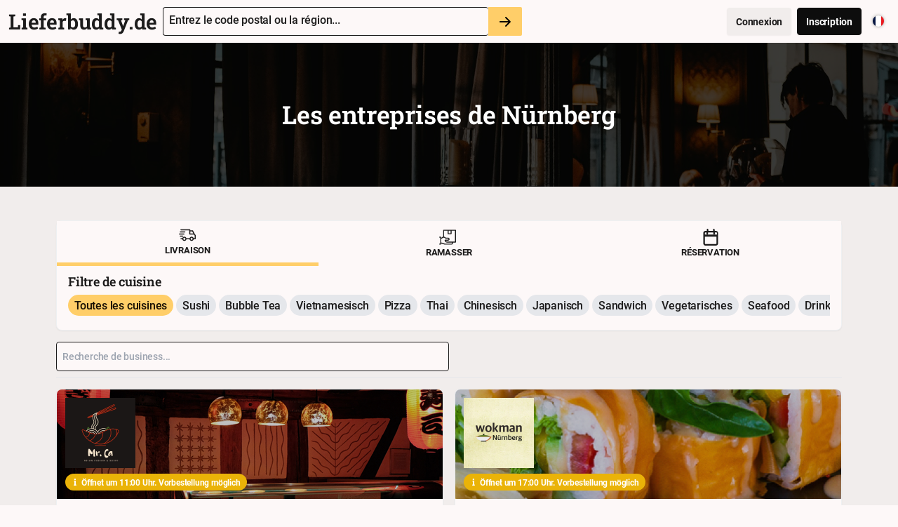

--- FILE ---
content_type: text/html; charset=UTF-8
request_url: https://www.lieferbuddy.de/fr/search/n%C3%BCrnberg
body_size: 19274
content:
<!DOCTYPE html>
<html lang="fr">
    <head>
        <meta charset="utf-8">
        <meta name="viewport" content="width=device-width, initial-scale=1, viewport-fit=cover">
        <meta name="csrf-token" content="O1G25nTxs2BhOPsBd0cotF9Brw4ggborYnrQWdBX">
        
        <title>Les entreprises de Nürnberg - Lieferbuddy</title>
        <meta name="description" content="Commandez auprès des entreprises locales, des restaurants et autres. Des boutiques en ligne avec un modèle de commission à 0 %, des systèmes de point de vente, de personnel, de caisse, de réservation et des outils pour les entreprises">

        
        <link rel="icon" type="image/png" href="/favicon-96x96.png" sizes="96x96" />
        <link rel="icon" type="image/svg+xml" href="/favicon.svg" />
        <link rel="shortcut icon" href="/favicon.ico" />
        <link rel="apple-touch-icon" sizes="180x180" href="/apple-touch-icon.png" />
        <meta name="apple-mobile-web-app-title" content="Lieferbuddy" />
        <link rel="manifest" href="/site.webmanifest" />

                    <link rel="alternate" hreflang="x-default" href="https://www.lieferbuddy.de/de/search/nürnberg" />
                            <link rel="alternate" hreflang="de" href="https://www.lieferbuddy.de/de/search/nürnberg" />
                            <link rel="alternate" hreflang="en" href="https://www.lieferbuddy.de/en/search/nürnberg" />
                            <link rel="alternate" hreflang="es" href="https://www.lieferbuddy.de/es/search/nürnberg" />
                            <link rel="alternate" hreflang="fr" href="https://www.lieferbuddy.de/fr/search/nürnberg" />
                            <link rel="alternate" hreflang="ja" href="https://www.lieferbuddy.de/ja/search/nürnberg" />
                            <link rel="alternate" hreflang="vi" href="https://www.lieferbuddy.de/vi/search/nürnberg" />
                            
        <meta property="og:description" content="Commandez auprès des entreprises locales, des restaurants et autres. Des boutiques en ligne avec un modèle de commission à 0 %, des systèmes de point de vente, de personnel, de caisse, de réservation et des outils pour les entreprises">
        <meta property="og:image" content="https://www.lieferbuddy.de/assets/socialbranding.png">
        <meta property="og:image:height" content="1000">
        <meta property="og:image:width" content="1000">
        <meta property="og:title" content="Commandez auprès des entreprises locales, des restaurants et autres. Des boutiques en ligne avec un modèle de commission à 0 %, des systèmes de point de vente, de personnel, de caisse, de réservation et des outils pour les entreprises">
        <meta property="og:type" content="website">
        <meta name="twitter:app:id:googleplay" content="de.lieferbuddy.app">
        <meta name="twitter:app:id:ipad" content="1551532815">
        <meta name="twitter:app:id:iphone" content="1551532815">
        <meta name="twitter:app:name:googleplay" content="Lieferbuddy">
        <meta name="twitter:app:name:ipad" content="Lieferbuddy">
        <meta name="twitter:app:name:iphone" content="Lieferbuddy">
        <meta name="twitter:card" content="summary_large_image">
        <meta name="twitter:creator" content="@Lieferbuddy">
        <meta name="twitter:description" content="Commandez auprès des entreprises locales, des restaurants et autres. Des boutiques en ligne avec un modèle de commission à 0 %, des systèmes de point de vente, de personnel, de caisse, de réservation et des outils pour les entreprises">
        <meta name="twitter:image" content="https://www.lieferbuddy.de/assets/socialbranding.png">
        <meta name="twitter:site" content="@Lieferbuddy">
        <meta name="twitter:title" content="Commandez auprès des entreprises locales, des restaurants et autres. Des boutiques en ligne avec un modèle de commission à 0 %, des systèmes de point de vente, de personnel, de caisse, de réservation et des outils pour les entreprises">

        <script type="application/ld+json">
        {
            "@context": "https://schema.org",
            "@id": "#WebSite",
            "@type": "WebSite",
            "name": "Lieferbuddy",
            "url": "https://www.lieferbuddy.de",
            "publisher": {
                "@id": "#Organization"
            },
            "copyrightHolder": {
                "@id": "#Organization"
            },
            "copyrightYear": "2026"
        }
        </script>
        <script type="application/ld+json">
        {
            "description": "Commandez auprès des entreprises locales, des restaurants et autres. Des boutiques en ligne avec un modèle de commission à 0 %, des systèmes de point de vente, de personnel, de caisse, de réservation et des outils pour les entreprises",
            "isPartOf": {
                "@id": "https://www.lieferbuddy.de#WebSite"
            },
            "@context": "https://schema.org",
            "@id": "https://www.lieferbuddy.de",
            "@type": "WebPage",
            "name": "Commandez auprès des entreprises locales, des restaurants et autres. Des boutiques en ligne avec un modèle de commission à 0 %, des systèmes de point de vente, de personnel, de caisse, de réservation et des outils pour les entreprises"
        }
        </script>
        <script type="application/ld+json">
        {
            "address": {},
            "@context": "https://schema.org",
            "@id": "#Organization",
            "@type": "Organization",
            "name": "Lieferbuddy",
            "url": "https://www.lieferbuddy.de",
            "logo": {
                "@type": "ImageObject",
                "url": "https://www.lieferbuddy.de/assets/logo_circle.png",
                "width": "256",
                "height": "256"
            },
            "sameas": [
                "https://facebook.com/lieferbuddy.de",
                "https://twitter.com/lieferbuddy",
                "https://instagram.com/lieferbuddy",
                "https://youtube.com/@lieferbuddy"
            ]
        }
        </script>
        
        <link href="https://www.lieferbuddy.de/lieferbuddy.css?id=5b937e9111cc2a355b2e1e817acc6c2b" rel="stylesheet">
        <script src="https://www.lieferbuddy.de/lieferbuddy.js?id=7a7a02a0d5743087976b8134f9732d25"></script>
    </head>
    <body class="antialiased overflow-x-hidden bg-alternate" data-theme="light">
        
        
        <input type="hidden" id="page-text" val="1">

                    <nav class="bg-base-100 flex items-center py-2 px-3 flex-nowrap justify-between">
  <div class="flex flex-row flex-nowrap w-full items-center">
    <a href="/" class="hidden sm:block title text-buddy font-bold text-3xl">
      Lieferbuddy.de
    </a>
    <a href="/" class="block sm:hidden logo-circle">
      <img src="/assets/logo_circle.png" class="logo-circle" alt="Lieferbuddy.de">
    </a>

    <div class="ml-2 mr-2 xxs:mr-4 flex flex-row w-full lg:w-1/2">
      <select class="lb-local-search-input no-carot flex-1 w-1/2" data-placeholder="Entrez le code postal ou la région..." placeholder="Entrez le code postal ou la région...">
              </select>
      <span class="lb-local-search-submit">
        <svg width="24" height="24" viewBox="0 0 24 24" xmlns="http://www.w3.org/2000/svg" aria-hidden="true" fill="#ffffff"><path d="M12.2929 17.2929C11.9024 17.6834 11.9024 18.3166 12.2929 18.7071C12.6834 19.0976 13.3166 19.0976 13.7071 18.7071L19.1578 13.2564C19.242 13.1722 19.3427 13.0717 19.424 12.9758C19.5183 12.8648 19.6439 12.6962 19.7195 12.4635C19.8174 12.1623 19.8174 11.8377 19.7195 11.5365C19.6439 11.3038 19.5183 11.1352 19.424 11.0242C19.3427 10.9283 19.242 10.8278 19.1578 10.7436L13.7071 5.29289C13.3166 4.90237 12.6834 4.90237 12.2929 5.29289C11.9024 5.68342 11.9024 6.31658 12.2929 6.70711L16.5858 11L5 11C4.44772 11 4 11.4477 4 12C4 12.5523 4.44771 13 5 13L16.5858 13L12.2929 17.2929Z" fill="#000"></path></svg>
      </span>
    </div>

    <div class="-mr-2 -mt-1 flex items-center md:hidden float-right">
    <!-- Drawer button -->
    <input type="checkbox" id="menu-drawer-toggle" class="hidden">
    <label for="menu-drawer-toggle" class="menu-drawer-open">
    <svg class="h-6 w-6 text-black fill-current" xmlns="http://www.w3.org/2000/svg" viewBox="0 0 24 24" stroke="currentColor" aria-hidden="true">
        <path stroke-linecap="round" stroke-linejoin="round" stroke-width="2" d="M4 6h16M4 12h16M4 18h16" />
    </svg>
    </label>
    <div class="menu-drawer menu-drawer-effects flex flex-1 flex-grow flex-col">
        <label for="menu-drawer-toggle" class="text-white"><svg class="fill-current text-white" xmlns="http://www.w3.org/2000/svg" width="24" height="24" viewBox="0 0 18 18"><path d="M14.53 4.53l-1.06-1.06L9 7.94 4.53 3.47 3.47 4.53 7.94 9l-4.47 4.47 1.06 1.06L9 10.06l4.47 4.47 1.06-1.06L10.06 9z"></path></svg></label>
        <div class="menu-drawer-content flex flex-1 flex-col flex-grow justify-center items-center align-center">
            <ul>
                <li class="border-b"><a href="/">Lieferbuddy</a></li>
                                    <li><a href="https://www.lieferbuddy.de/login">Connexion</a></li>
                    <li class="pb-1 border-b"><a href="https://www.lieferbuddy.de/register">Inscription</a></li>
                                <li class="pt-1"><a href="https://www.lieferbuddy.de/onboarding_manual">Inscription des entreprises</a></li>
                <li><a href="https://www.lieferbuddy.de/recommend">Recommander des entreprises</a></li>
                <li><a href="https://www.lieferbuddy.de/partner">Produits Lieferbuddy</a></li>
            </ul>

            <!-- Top navigation language selector -->
            <details class="dropdown dropdown-end ml-2">
                <summary class="btn m-1"><i class="lang-flag flag-fr"></i></summary>
                <ul class="menu dropdown-content bg-base-100 rounded-box z-[1] w-40 p-2 shadow">
                                            <li class="m-0 p-0"><a class="bg-white hover:bg-gray-100 py-2 px-4 block whitespace-nowrap" href="/locale/de?ref=search/nürnberg"><i class="lang-flag flag-de mr-1"></i> Deutsch</a></li>
                                            <li class="m-0 p-0"><a class="bg-white hover:bg-gray-100 py-2 px-4 block whitespace-nowrap" href="/locale/en?ref=search/nürnberg"><i class="lang-flag flag-en mr-1"></i> English</a></li>
                                            <li class="m-0 p-0"><a class="bg-white hover:bg-gray-100 py-2 px-4 block whitespace-nowrap" href="/locale/es?ref=search/nürnberg"><i class="lang-flag flag-es mr-1"></i> Español</a></li>
                                            <li class="m-0 p-0"><a class="bg-white hover:bg-gray-100 py-2 px-4 block whitespace-nowrap" href="/locale/fr?ref=search/nürnberg"><i class="lang-flag flag-fr mr-1"></i> Français</a></li>
                                            <li class="m-0 p-0"><a class="bg-white hover:bg-gray-100 py-2 px-4 block whitespace-nowrap" href="/locale/ja?ref=search/nürnberg"><i class="lang-flag flag-ja mr-1"></i> 日本語</a></li>
                                            <li class="m-0 p-0"><a class="bg-white hover:bg-gray-100 py-2 px-4 block whitespace-nowrap" href="/locale/vi?ref=search/nürnberg"><i class="lang-flag flag-vi mr-1"></i> Tiếng Việt</a></li>
                                    </ul>
            </details>
        </div>
    </div>
</div>  </div>

  <div class="hidden top-navbar w-full md:inline-flex md:w-auto" id="navigation">
    <div class="md:inline-flex md:flex-row md:ml-auto md:w-auto w-full md:items-center items-start flex flex-col md:h-auto">

      <!-- Top navigation auth -->
       
        <a class="btn btn-md mr-2" href="https://www.lieferbuddy.de/login">Connexion</a>
        <a class="btn btn-md btn-primary" href="https://www.lieferbuddy.de/register">Inscription</a>
      
      <!-- Top navigation language selector -->
      <details class="dropdown dropdown-end ml-2">
          <summary class="btn m-1"><i class="lang-flag flag-fr"></i></summary>
          <ul class="menu dropdown-content bg-base-100 rounded-box z-[1] w-40 p-2 shadow">
                                <li class="m-0 p-0"><a class="bg-white hover:bg-gray-100 py-2 px-4 block whitespace-nowrap" href="/locale/de?ref=search/nürnberg"><i class="lang-flag flag-de mr-1"></i> Deutsch</a></li>
                                <li class="m-0 p-0"><a class="bg-white hover:bg-gray-100 py-2 px-4 block whitespace-nowrap" href="/locale/en?ref=search/nürnberg"><i class="lang-flag flag-en mr-1"></i> English</a></li>
                                <li class="m-0 p-0"><a class="bg-white hover:bg-gray-100 py-2 px-4 block whitespace-nowrap" href="/locale/es?ref=search/nürnberg"><i class="lang-flag flag-es mr-1"></i> Español</a></li>
                                <li class="m-0 p-0"><a class="bg-white hover:bg-gray-100 py-2 px-4 block whitespace-nowrap" href="/locale/fr?ref=search/nürnberg"><i class="lang-flag flag-fr mr-1"></i> Français</a></li>
                                <li class="m-0 p-0"><a class="bg-white hover:bg-gray-100 py-2 px-4 block whitespace-nowrap" href="/locale/ja?ref=search/nürnberg"><i class="lang-flag flag-ja mr-1"></i> 日本語</a></li>
                                <li class="m-0 p-0"><a class="bg-white hover:bg-gray-100 py-2 px-4 block whitespace-nowrap" href="/locale/vi?ref=search/nürnberg"><i class="lang-flag flag-vi mr-1"></i> Tiếng Việt</a></li>
                        </ul>
      </details>

    </div>
  </div>
</nav>
        
        <main class="flex-grow">
            <div class="bg-center bg-cover" style="background-image:url('/assets/landing/4.jpg')">
    <div class="bg-black bg-opacity-75">
        <div class="py-15 md:py-20 text-center text-white">
            <h1 class="text-xl sm:text-2xl md:text-3xl lg:text-4xl mb-0 text-white leading-tight">Les entreprises de <span class="capitalize">nürnberg</span></h1>
        </div>
    </div>
</div>

            <div class="md:max-w-6xl mx-auto py-4 xs:py-6 md:py-12 lg:py-12 px-4">
                <input type="hidden" id="page-route" value="/restaurants">
<input type="hidden" id="restaurant-filter-city" value="nürnberg">
<input type="hidden" id="restaurant-filter-zipcode" value="">
<input type="hidden" id="restaurant-filter-district" value="">

<div class="flex flex-col w-full mb-6">
    <div class="card flex-col">
        <div class="flex flex-row">
            <button class="w-1/3 cart-delivery-option cart-delivery-option-borderless btn-selection cart-delivery-option-active" data-val="0">
                <svg xmlns="http://www.w3.org/2000/svg" viewBox="0 0 512 512" class="hidden md:inline-block w-6 h-6 text-center"><path d="M386.689 304.403c-35.587 0-64.538 28.951-64.538 64.538s28.951 64.538 64.538 64.538c35.593 0 64.538-28.951 64.538-64.538s-28.951-64.538-64.538-64.538zm0 96.807c-17.796 0-32.269-14.473-32.269-32.269s14.473-32.269 32.269-32.269 32.269 14.473 32.269 32.269c0 17.797-14.473 32.269-32.269 32.269zM166.185 304.403c-35.587 0-64.538 28.951-64.538 64.538s28.951 64.538 64.538 64.538 64.538-28.951 64.538-64.538-28.951-64.538-64.538-64.538zm0 96.807c-17.796 0-32.269-14.473-32.269-32.269s14.473-32.269 32.269-32.269c17.791 0 32.269 14.473 32.269 32.269 0 17.797-14.473 32.269-32.269 32.269zM430.15 119.675a16.143 16.143 0 00-14.419-8.885h-84.975v32.269h75.025l43.934 87.384 28.838-14.5-48.403-96.268z"/><path d="M216.202 353.345h122.084v32.269H216.202zM117.781 353.345H61.849c-8.912 0-16.134 7.223-16.134 16.134 0 8.912 7.223 16.134 16.134 16.134h55.933c8.912 0 16.134-7.223 16.134-16.134 0-8.912-7.223-16.134-16.135-16.134zM508.612 254.709l-31.736-40.874a16.112 16.112 0 00-12.741-6.239H346.891V94.655c0-8.912-7.223-16.134-16.134-16.134H61.849c-8.912 0-16.134 7.223-16.134 16.134s7.223 16.134 16.134 16.134h252.773V223.73c0 8.912 7.223 16.134 16.134 16.134h125.478l23.497 30.268v83.211h-44.639c-8.912 0-16.134 7.223-16.134 16.134 0 8.912 7.223 16.134 16.134 16.134h60.773c8.912 0 16.134-7.223 16.135-16.134V264.605c0-3.582-1.194-7.067-3.388-9.896zM116.706 271.597H42.487c-8.912 0-16.134 7.223-16.134 16.134 0 8.912 7.223 16.134 16.134 16.134h74.218c8.912 0 16.134-7.223 16.134-16.134.001-8.911-7.222-16.134-16.133-16.134zM153.815 208.134H16.134C7.223 208.134 0 215.357 0 224.269s7.223 16.134 16.134 16.134h137.681c8.912 0 16.134-7.223 16.134-16.134s-7.222-16.135-16.134-16.135z"/><path d="M180.168 144.672H42.487c-8.912 0-16.134 7.223-16.134 16.134 0 8.912 7.223 16.134 16.134 16.134h137.681c8.912 0 16.134-7.223 16.134-16.134.001-8.911-7.222-16.134-16.134-16.134z"/></svg>
                <div>Livraison</div>
            </button>
            <button class="w-1/3 cart-delivery-option cart-delivery-option-borderless btn-selection" data-val="1">
                <svg xmlns="http://www.w3.org/2000/svg" viewBox="0 0 512 512" class="hidden md:inline-block w-6 h-6 text-center mr-1"><path d="M497 31H136c-8.284 0-15 6.716-15 15v195.983c-20.073 3.44-38.583 13.678-52.145 29.017H61v-15c0-8.284-6.716-15-15-15H15c-8.284 0-15 6.716-15 15s6.716 15 15 15h16v180H15c-8.284 0-15 6.716-15 15s6.716 15 15 15h31c8.284 0 15-6.716 15-15v-15h12.665c95.663 30.277 92.048 30 96.335 30h206c31.032 0 52.77-30.818 42.42-60H497c8.284 0 15-6.716 15-15V46c0-8.284-6.716-15-15-15zM286 61h60v75h-60zm105 375c0 8.271-6.729 15-15 15H172.335C76.673 420.723 80.288 421 76 421H61V301h15c4.764 0 9.245-2.263 12.072-6.097 23.757-32.212 72.08-32.238 95.855 0A15.002 15.002 0 00196 301h75c8.271 0 15 6.729 15 15s-6.729 15-15 15h-90c-8.284 0-15 6.716-15 15 0 41.355 33.645 75 75 75h135c8.271 0 15 6.729 15 15zm91-45H241c-19.556 0-36.239-12.539-42.43-30H271c24.813 0 45-20.187 45-45s-20.187-45-45-45h-67.855c-13.561-15.339-32.072-25.577-52.145-29.017V61h105v90c0 8.284 6.716 15 15 15h90c8.284 0 15-6.716 15-15V61h106z"/></svg>
                <div>Ramasser</div>
            </button>
            <button class="w-1/3 cart-delivery-option cart-delivery-option-borderless btn-selection" data-val="2">
                <svg xmlns="http://www.w3.org/2000/svg" viewBox="0 0 448 512" class="hidden md:inline-block w-6 h-6 text-center">
                    <path d="M152 64h144V24c0-13.25 10.7-24 24-24s24 10.75 24 24v40h40c35.3 0 64 28.65 64 64v320c0 35.3-28.7 64-64 64H64c-35.35 0-64-28.7-64-64V128c0-35.35 28.65-64 64-64h40V24c0-13.25 10.7-24 24-24s24 10.75 24 24v40zM48 448c0 8.8 7.16 16 16 16h320c8.8 0 16-7.2 16-16V240H48v208zm368-272v-48c0-8.8-7.2-16-16-16h-48v40c0 13.3-10.7 24-24 24s-24-10.7-24-24v-40H144v40c0 13.3-10.7 24-24 24s-24-10.7-24-24v-40H64c-8.84 0-16 7.2-16 16v48h368z"/>
                </svg>
                <div>Réservation</div>
            </button>
        </div>

        <script>
            $('.cart-delivery-option[data-val=0], .cart-delivery-option[data-val=1]').on('click', function() {
                $('.kitchen-filter-section').show();
            });
            $('.cart-delivery-option[data-val=2]').on('click', function() {
                $('.kitchen-filter-section').hide();
            });
        </script>
        
        <!-- Kitchen Filter Section -->
        <div class="kitchen-filter-section mt-3">
            <h3 class="hidden md:block mx-4">Filtre de cuisine</h3>
            <div class="mx-4 mb-4 flex overflow-x-auto whitespace-nowrap scrollbar-thin">
                <button class="restaurant-kitchen restaurant-kitchen-active flex-shrink-0" data-id="-1">
                    Toutes les cuisines
                </button>
                                    <button class="restaurant-kitchen flex-shrink-0" data-id="1">
                        Sushi
                    </button>
                                    <button class="restaurant-kitchen flex-shrink-0" data-id="2">
                        Bubble Tea
                    </button>
                                    <button class="restaurant-kitchen flex-shrink-0" data-id="3">
                        Vietnamesisch
                    </button>
                                    <button class="restaurant-kitchen flex-shrink-0" data-id="4">
                        Pizza
                    </button>
                                    <button class="restaurant-kitchen flex-shrink-0" data-id="5">
                        Thai
                    </button>
                                    <button class="restaurant-kitchen flex-shrink-0" data-id="6">
                        Chinesisch
                    </button>
                                    <button class="restaurant-kitchen flex-shrink-0" data-id="7">
                        Japanisch
                    </button>
                                    <button class="restaurant-kitchen flex-shrink-0" data-id="8">
                        Sandwich
                    </button>
                                    <button class="restaurant-kitchen flex-shrink-0" data-id="9">
                        Vegetarisches
                    </button>
                                    <button class="restaurant-kitchen flex-shrink-0" data-id="10">
                        Seafood
                    </button>
                                    <button class="restaurant-kitchen flex-shrink-0" data-id="11">
                        Drinks
                    </button>
                            </div>
        </div>

    </div>
</div>
      
<div class="flex flex-col md:flex-row gap-4">
    <!-- List -->
    <div class="w-full h-full -mt-2">
        <div class="flex flex-col md:flex-row items-start md:items-end border-b mb-4">
            <div class="w-full md:w-1/2 mb-2 relative">
                <input type="text" class="input w-full restaurant-search" placeholder="Recherche de business...">
                <div class="restaurant-search-reset absolute right-2 top-3 cursor-pointer hidden"><svg class="text-gray-600 fill-current" width="16" height="16" viewBox="0 0 16 16"><g><path d="M11.333 5.668l-1.002-1.001-2.33 2.332-2.332-2.332-1.002 1.001L6.998 8l-2.331 2.332 1.002 1.001L8 9.003l2.331 2.33 1.002-1.001L9.002 8l2.331-2.332zM8 16c-4.411 0-8-3.589-8-8s3.589-8 8-8 8 3.589 8 8-3.589 8-8 8zM8 1.6A6.407 6.407 0 0 0 1.6 8c0 3.529 2.871 6.4 6.4 6.4 3.529 0 6.4-2.871 6.4-6.4 0-3.529-2.871-6.4-6.4-6.4z"></path></g></svg></div>
            </div>
        </div>

                <input type="hidden" id="fuse" value="[{&quot;name&quot;:&quot;Mr. Ca&quot;,&quot;id&quot;:55,&quot;slogan&quot;:&quot;Vietnamesisch, Seafood, Japanisch, Thai, Chinesisch, Sushi, Drinks, Vegetarisches&quot;},{&quot;name&quot;:&quot;Wokman&quot;,&quot;id&quot;:58,&quot;slogan&quot;:&quot;Seafood, Japanisch, Drinks, Chinesisch, Sushi, Vegetarisches, Vietnamesisch, Thai&quot;},{&quot;name&quot;:&quot;Le Banh Mi&quot;,&quot;id&quot;:60,&quot;slogan&quot;:&quot;Sushi, Vietnamesisch, Japanisch, Seafood, Drinks, Sandwich, Vegetarisches&quot;},{&quot;name&quot;:&quot;COZY&quot;,&quot;id&quot;:61,&quot;slogan&quot;:&quot;Vegetarisches, Chinesisch, Sushi, Vietnamesisch, Seafood, Japanisch, Drinks&quot;},{&quot;name&quot;:&quot;Cho Viet&quot;,&quot;id&quot;:62,&quot;slogan&quot;:&quot;Japanisch, Sushi, Vegetarisches, Drinks, Thai, Seafood, Chinesisch, Vietnamesisch&quot;},{&quot;name&quot;:&quot;Sushihaus Zirndorf&quot;,&quot;id&quot;:63,&quot;slogan&quot;:&quot;Chinesisch, Sushi, Vegetarisches, Drinks, Japanisch, Vietnamesisch, Pizza, Thai, Seafood&quot;},{&quot;name&quot;:&quot;El Salvatore&quot;,&quot;id&quot;:68,&quot;slogan&quot;:&quot;Pizza, Drinks, Seafood&quot;},{&quot;name&quot;:&quot;Asiahappy&quot;,&quot;id&quot;:69,&quot;slogan&quot;:&quot;Drinks, Vegetarisches, Thai, Seafood, Chinesisch, Japanisch, Vietnamesisch&quot;},{&quot;name&quot;:&quot;Asiamailan&quot;,&quot;id&quot;:72,&quot;slogan&quot;:&quot;Japanisch, Vegetarisches, Chinesisch, Sushi, Seafood, Thai, Vietnamesisch&quot;},{&quot;name&quot;:&quot;Lili Nord&quot;,&quot;id&quot;:78,&quot;slogan&quot;:&quot;Thai, Drinks, Seafood, Vietnamesisch, Japanisch, Sushi, Chinesisch&quot;},{&quot;name&quot;:&quot;Nail Nature&quot;,&quot;id&quot;:82,&quot;slogan&quot;:&quot;Nagelstudio in N\u00fcrnberg&quot;},{&quot;name&quot;:&quot;HaDaCo Sushi Thai Wok&quot;,&quot;id&quot;:91,&quot;slogan&quot;:&quot;Chinesisch, Vegetarisches, Drinks, Seafood, Japanisch, Thai, Sushi, Vietnamesisch&quot;},{&quot;name&quot;:&quot;Asia Beo&quot;,&quot;id&quot;:104,&quot;slogan&quot;:&quot;Drinks, Japanisch, Vietnamesisch, Pizza, Chinesisch, Seafood, Sushi, Vegetarisches&quot;},{&quot;name&quot;:&quot;Asia K\u00fcche&quot;,&quot;id&quot;:114,&quot;slogan&quot;:&quot;Thai, Vietnamesisch, Drinks, Seafood, Vegetarisches, Chinesisch, Japanisch, Sushi&quot;},{&quot;name&quot;:&quot;Hanoi Sushi&quot;,&quot;id&quot;:115,&quot;slogan&quot;:&quot;Vegetarisches, Thai, Vietnamesisch, Sushi, Seafood, Chinesisch, Drinks, Japanisch&quot;},{&quot;name&quot;:&quot;Sushi Touch&quot;,&quot;id&quot;:134,&quot;slogan&quot;:&quot;Chinesisch, Japanisch, Drinks, Seafood, Bubble Tea, Vegetarisches, Vietnamesisch, Sushi&quot;},{&quot;name&quot;:&quot;TH Nails&quot;,&quot;id&quot;:135,&quot;slogan&quot;:&quot;Nagelstudio&quot;},{&quot;name&quot;:&quot;CTNails21&quot;,&quot;id&quot;:137,&quot;slogan&quot;:&quot;Nagelstudio in N\u00fcrnberg&quot;},{&quot;name&quot;:&quot;Minh Hang&quot;,&quot;id&quot;:144,&quot;slogan&quot;:&quot;N\/A&quot;},{&quot;name&quot;:&quot;Studio21 - Nails u. Lashes&quot;,&quot;id&quot;:146,&quot;slogan&quot;:&quot;&quot;},{&quot;name&quot;:&quot;Will Nails&quot;,&quot;id&quot;:148,&quot;slogan&quot;:&quot;N\/A&quot;},{&quot;name&quot;:&quot;HN Nails&quot;,&quot;id&quot;:150,&quot;slogan&quot;:&quot;&quot;},{&quot;name&quot;:&quot;Inoshi&quot;,&quot;id&quot;:159,&quot;slogan&quot;:&quot;Vietnamesisch, Vegetarisches, Sushi, Chinesisch, Seafood, Drinks, Thai, Japanisch&quot;},{&quot;name&quot;:&quot;Best Leanh Nails&quot;,&quot;id&quot;:176,&quot;slogan&quot;:&quot;Nagelstudio in N\u00fcrnberg&quot;},{&quot;name&quot;:&quot;Ahoa Asia Restaurant&quot;,&quot;id&quot;:219,&quot;slogan&quot;:&quot;Chinesisch, Sandwich, Drinks, Japanisch, Thai, Seafood, Vietnamesisch, Vegetarisches, Sushi&quot;},{&quot;name&quot;:&quot;Asia Wok&quot;,&quot;id&quot;:232,&quot;slogan&quot;:&quot;Chinesisch, Vietnamesisch, Thai, Seafood, Drinks, Sushi, Japanisch, Vegetarisches&quot;},{&quot;name&quot;:&quot;Familie Dang Restaurant&quot;,&quot;id&quot;:235,&quot;slogan&quot;:&quot;Sushi, Vietnamesisch, Thai, Drinks, Vegetarisches, Seafood, Japanisch, Chinesisch&quot;},{&quot;name&quot;:&quot;Bao Asia Grill&quot;,&quot;id&quot;:240,&quot;slogan&quot;:&quot;Drinks, Thai, Seafood, Sushi, Vietnamesisch, Chinesisch, Japanisch&quot;},{&quot;name&quot;:&quot;Lord Barbershop Coiffeur&quot;,&quot;id&quot;:253,&quot;slogan&quot;:&quot;&quot;},{&quot;name&quot;:&quot;Pho Hanoi&quot;,&quot;id&quot;:51,&quot;slogan&quot;:&quot;Seafood, Vegetarisches, Drinks, Chinesisch, Vietnamesisch, Sushi, Japanisch&quot;},{&quot;name&quot;:&quot;Asia Haus Bistro&quot;,&quot;id&quot;:53,&quot;slogan&quot;:&quot;Drinks, Seafood, Vietnamesisch, Chinesisch, Sushi, Japanisch, Vegetarisches&quot;},{&quot;name&quot;:&quot;Asia City Express&quot;,&quot;id&quot;:57,&quot;slogan&quot;:&quot;Drinks, Vietnamesisch, Thai, Seafood, Vegetarisches, Chinesisch, Sushi, Japanisch&quot;},{&quot;name&quot;:&quot;Asia Star Erlangen&quot;,&quot;id&quot;:71,&quot;slogan&quot;:&quot;Seafood, Sushi, Vegetarisches, Chinesisch, Drinks, Vietnamesisch, Japanisch, Thai&quot;},{&quot;name&quot;:&quot;Asia Fuji Sushi&quot;,&quot;id&quot;:73,&quot;slogan&quot;:&quot;Seafood, Vegetarisches, Sushi, Japanisch, Drinks&quot;},{&quot;name&quot;:&quot;City Wok - Sushi-Ramen&quot;,&quot;id&quot;:79,&quot;slogan&quot;:&quot;Vietnamesisch, Drinks, Thai, Seafood, Vegetarisches, Japanisch, Sushi, Chinesisch&quot;},{&quot;name&quot;:&quot;Quick Food Asia&quot;,&quot;id&quot;:214,&quot;slogan&quot;:&quot;Chinesisch, Seafood, Sushi, Vietnamesisch, Japanisch, Vegetarisches, Drinks&quot;}]">

        <div id="restaurant-empty" class="hidden mb-2 font-bold text-xl">Votre recherche n&#039;a donné aucun résultat</div>

        <div id="restaurant-card-container" class="grid grid-cols-1 md:grid-cols-2 gap-2">
                                                <a id="restaurant-55" href="/fr/store/55-misterca" class="restaurant-card">
                        <div class="restaurant-card-top">
                            <div class="restaurant-card-banner " style="background-image:url('https://misterca.lieferbuddy.de/images/55/home1.jpg');">
                                &nbsp;
                            </div>
                            <div class="restaurant-card-banner-dim">
                                &nbsp;
                            </div>

                            <div class="flex flex-col z-3">
                                <div class="restaurant-card-logo-container">
                                    <img src="https://misterca.lieferbuddy.de/images/55/logo-full.jpg" alt="Mr. Ca" class="">
                                </div>
                                
                                <div class="relative ml-3 mt-1 mb-3 z-3">
                                                                                                                    <div class="restaurant-card-label-warning">
                                            <svg viewBox="0 0 488.9 488.9" xml:space="preserve"><g><g><path d="M239.15,0c31.9,0,57.7,25.8,57.7,57.7s-25.8,57.7-57.7,57.7s-57.7-25.8-57.7-57.7S207.25,0,239.15,0z M291.65,151.6h-1.5 h-92.8h-3.4c-19,0-34.3,15.4-34.3,34.3l0,0c0,19,15.4,34.3,34.3,34.3h3.4v200h-37.7v68.7h169.6v-68.7h-37.5V151.6H291.65z"/></g></g></svg>
                                            Ouverture à 11:00. Pré-commande disponible                                        </div>
                                    
                                                                    </div>
                            </div>
                        </div>

                        <div class="restaurant-card-bottom">
                            <div class="restaurant-card-title">Mr. Ca</div>
                            <p data-tippy-content="Vietnamesisch, Seafood, Japanisch, Thai, Chinesisch, Sushi, Drinks, Vegetarisches" class="restaurant-card-subtitle">Vietnamesisch, Seafood, Japanisch, Thai, Chinesisch, Sushi, Drinks, Vegetarisches</p>

                            <div>
                                                                    <div class="restaurant-card-label">
                                        <svg width="16" height="16" viewBox="0 0 24 24" fill="none" xmlns="http://www.w3.org/2000/svg" aria-hidden="true"><path d="M12.9112 4.58819C12.7494 4.23012 12.3929 4 12 4C11.607 4 11.2505 4.23012 11.0887 4.58819L9.37313 8.38448L5.23251 8.84295C4.84196 8.8862 4.51293 9.15416 4.39151 9.52786C4.27008 9.90157 4.37877 10.3118 4.66932 10.5763L7.74967 13.381L6.90618 17.4606C6.82662 17.8454 6.97979 18.2412 7.29768 18.4721C7.61557 18.7031 8.03926 18.7265 8.38064 18.5319L12 16.469L15.6193 18.5319C15.9607 18.7265 16.3843 18.7031 16.7022 18.4721C17.0201 18.2412 17.1733 17.8454 17.0937 17.4606L16.2503 13.381L19.3306 10.5763C19.6212 10.3118 19.7298 9.90157 19.6084 9.52786C19.487 9.15416 19.158 8.8862 18.7674 8.84295L14.6268 8.38448L12.9112 4.58819Z" fill="#777777"></path></svg>
                                        <span>5.00</span> 
                                    </div>
                                                                <div class="restaurant-card-label">
                                    <svg class="mr-1" xmlns="http://www.w3.org/2000/svg" fill="#777777" width="12" height="12" viewBox="0 0 24 24"><path d="M12 0C7.802 0 4 3.403 4 7.602 4 11.8 7.469 16.812 12 24c4.531-7.188 8-12.2 8-16.398C20 3.403 16.199 0 12 0zm0 11a3 3 0 110-6 3 3 0 010 6z"/></svg>
                                    <span>Johannisstraße 16</span> 
                                </div>
                            </div>
                            <div>
                                                                    <div class="restaurant-card-label">
                                        <svg class="mr-1" version="1.1" width="10" height="10" fill="#777777" xmlns="http://www.w3.org/2000/svg" xmlns:xlink="http://www.w3.org/1999/xlink" x="0px" y="0px" viewBox="0 0 191.667 191.667" style="enable-background:new 0 0 191.667 191.667;" xml:space="preserve"><path d="M95.833,0C42.991,0,0,42.99,0,95.833s42.991,95.834,95.833,95.834s95.833-42.991,95.833-95.834S148.676,0,95.833,0z M150.862,79.646l-60.207,60.207c-2.56,2.56-5.963,3.969-9.583,3.969c-3.62,0-7.023-1.409-9.583-3.969l-30.685-30.685 c-2.56-2.56-3.97-5.963-3.97-9.583c0-3.621,1.41-7.024,3.97-9.584c2.559-2.56,5.962-3.97,9.583-3.97c3.62,0,7.024,1.41,9.583,3.971 l21.101,21.1l50.623-50.623c2.56-2.56,5.963-3.969,9.583-3.969c3.62,0,7.023,1.409,9.583,3.969 C156.146,65.765,156.146,74.362,150.862,79.646z"/></svg>
                                        <span>Livraison</span>
                                    </div>
                                                                                                    <div class="restaurant-card-label">
                                        <svg class="mr-1 inline-block align-middle" version="1.1" width="10" height="10" fill="#777777" xmlns="http://www.w3.org/2000/svg" xmlns:xlink="http://www.w3.org/1999/xlink" x="0px" y="0px" viewBox="0 0 191.667 191.667" style="enable-background:new 0 0 191.667 191.667;" xml:space="preserve"><path d="M95.833,0C42.991,0,0,42.99,0,95.833s42.991,95.834,95.833,95.834s95.833-42.991,95.833-95.834S148.676,0,95.833,0z M150.862,79.646l-60.207,60.207c-2.56,2.56-5.963,3.969-9.583,3.969c-3.62,0-7.023-1.409-9.583-3.969l-30.685-30.685 c-2.56-2.56-3.97-5.963-3.97-9.583c0-3.621,1.41-7.024,3.97-9.584c2.559-2.56,5.962-3.97,9.583-3.97c3.62,0,7.024,1.41,9.583,3.971 l21.101,21.1l50.623-50.623c2.56-2.56,5.963-3.969,9.583-3.969c3.62,0,7.023,1.409,9.583,3.969 C156.146,65.765,156.146,74.362,150.862,79.646z"/></svg>
                                        <span>Ramasser</span>
                                    </div>
                                                                                            </div>
                                                            <div class="mt-1">
                                    <span class="text-xs text-muted">Méthodes de paiement</span>
                                    <div class="flex flex-wrap">
                                                                                    <svg class="w-8 h-8 rounded-full bg-gray-200 p-1 mr-1" data-tippy-content="Espèces" xmlns="http://www.w3.org/2000/svg" viewBox="0 0 502.2 502.2"><path d="M501.5 268.15c-1.8-13-15.2-23.4-40.3-31-20.3-6.1-46-9.8-74-10.4v-106.7c0-2.2-.7-4.3-2.1-6-3.3-11.6-16.7-21-39.9-28-22.5-6.8-51.9-10.5-82.8-10.5-30.8 0-59.9 3.7-81.9 10.5-18.1 5.6-39.8 16-39.8 33.9 0 1.1.1 2.2.3 3.3l1.1 45.6c-64.9-12.5-127.6 30.2-140 95.2-1.4 7.3-2.1 14.8-2.1 22.3 0 66 53.7 119.7 119.7 119.7 27.5 0 54.1-9.5 75.5-26.8 18.8 4.4 40.8 6.8 64.1 7 5.1 27.7 65.1 40.4 121.1 40.4 30.8 0 59.8-3.8 82-10.7 18.2-5.6 39.8-16.1 39.8-34v-109.9c0-1.3-.2-2.7-.7-3.9zm-315-163c20.2-6.2 47.2-9.7 76-9.7 28.6 0 56.6 3.5 77 9.7 21.7 6.6 26.4 13.4 26.4 14.8 0 1.4-4.7 8.3-26.5 14.8-20.3 6.1-48.3 9.7-76.9 9.7-27.6 0-53.8-3.2-73.7-9-21.5-6.2-27.5-13.1-28-15.3 0-.2 0-.3-.1-.3.1-1.4 4.7-8.2 25.8-14.7zm180.7 39.8v25.6c-.9 1.4-1.4 3.1-1.3 4.8 0 1.3-4.7 8.2-26.5 14.8-20.3 6.1-48.4 9.7-77 9.7-24.7 0-48.9-2.6-68.1-7.5-.3-.1-.5-.1-.8-.2-9.5-7.5-20-13.4-31.3-17.7l-.7-28.2c6.9 3.5 14.1 6.3 21.6 8.3 21.7 6.3 49.8 9.7 79.3 9.7 30.9 0 60.3-3.7 82.7-10.5 7.7-2.1 15.1-5.1 22.1-8.8zm-180.4 215.1c-40.7 37.1-103.8 34.1-140.8-6.6s-34.1-103.8 6.6-140.8c18.4-16.7 42.3-26 67.1-26 10 0 20 1.5 29.6 4.4 34.6 10.9 60.7 39.6 68.2 75.1 1.3 6.6 2 13.4 2 20.1 0 28.2-11.9 55-32.7 73.8zm25.4 2.2c8.1-9.9 14.6-21 19.2-32.9 8.5.7 17.5 1.2 26.7 1.3v1.8l.5 33.9c-15.5-.2-31-1.6-46.4-4.1zm26.6-87.8c5.9.4 12 .6 18.2.7 0 .2.1.5.1.7l.6 34.7c-7.1-.1-14-.4-20.7-.9 1.5-7.7 2.3-15.6 2.3-23.4.1-3.9-.1-7.8-.5-11.8zm24.6-19.2h-.9c-9.6 0-18.9-.4-27.5-1-3.8-13.4-9.8-26-17.9-37.2 15 1.9 30.1 2.9 45.3 2.9 30.9 0 60.3-3.7 82.8-10.5 7.7-2.4 15-5.3 22-9v26.5c-43 1.2-87.4 10.2-103.8 28.3zm13.4 15.4c1-2.8 8.3-9.3 28.8-15.1 19.5-5.5 44.9-8.5 71.6-8.5h1.3c28.6 0 56.6 3.3 77 9.5 21.1 6.4 26.1 12.8 26.4 14.5v.1c-.1 1.5-5.1 8.4-27.3 15-20.5 6.1-47.5 9.4-76.1 9.4-27 0-52.8-3.1-72.6-8.6-19.1-5.4-26.8-11.5-28.7-14.6-.1-.6-.2-1.2-.4-1.7zm205.4 111.3c0 1.4-4.5 8.3-25.7 14.9-20.3 6.3-47.3 9.8-76.1 9.8-28.9 0-55.9-3.4-75.9-9.5-21.2-6.5-25.5-13.2-25.5-14.7v-.2l-.5-28.9c23.8 12.1 63.5 17.6 99.9 17.6 30.9 0 60.1-3.7 82.5-10.5 7.4-2.2 14.5-5.2 21.3-8.8v30.3zm-.9-55.4c0 1.4-4.6 8.2-26.2 14.8-20.5 6.2-47.7 9.6-76.7 9.6-54.9 0-92.1-12.3-100.3-22l-.2-8.6-.4-22.9c7.3 3.7 14.9 6.6 22.8 8.7 21.5 6 49.2 9.4 78 9.4 30.4 0 59.4-3.6 81.7-10.2 7.7-2.2 15.1-5.1 22.1-8.8v25.7h.1c0 1.3-.9 2.8-.9 4.3z"/><path d="M169.6 339.75c-2-5.2-7.7-7.7-12.9-5.8v-.1c-18.9 7.2-40.2 2.6-54.4-11.7-2.9-2.6-5.3-5.7-7.1-9.1h51.4c5.5 0 10-4.5 10-10s-4.5-10-10-10H87.9c-.6-3.6-.7-7.3-.3-11h64.2c5.5 0 10-4.5 10-10s-4.5-10-10-10H93.5c2.4-4.3 5.3-8.2 8.7-11.8 14.3-14.2 35.6-18.8 54.4-11.5 5.2 2 10.9-.6 12.9-5.7 2-5.2-.6-10.9-5.7-12.9-26.2-10.1-55.9-3.8-75.8 16.1-7.4 7.3-13 16.1-16.5 25.9H57.3c-5.5 0-10 4.5-10 10s4.5 10 10 10h10c-.2 3.7-.2 7.3.2 11H57.3c-5.5 0-10 4.5-10 10s4.5 10 10 10h15.3c3.4 8.7 8.7 16.7 15.4 23.3 19.8 19.9 49.5 26.3 75.8 16.2 5.2-2 7.7-7.7 5.8-12.9z"/></svg>
                                                                                                                            <img src="/assets/payments_small/paypal.svg" class="w-8 h-8 rounded-full bg-gray-200 p-1 mr-1" data-tippy-content="PayPal" alt="PayPal">
                                                                                                                            <img src="/assets/payments_small/card.svg" class="w-8 h-8 rounded-full bg-gray-200 p-1 mr-1" data-tippy-content="Kreditkarte" alt="Kreditkarte">
                                            <img src="/assets/payments_small/mastercard.svg" class="w-8 h-8 rounded-full bg-gray-200 p-1 mr-1" data-tippy-content="MasterCard" alt="MasterCard">
                                            <img src="/assets/payments_small/visa.svg" class="w-8 h-8 rounded-full bg-gray-200 p-1 mr-1" data-tippy-content="Visa" alt="Visa">
                                            <img src="/assets/payments_small/amex.svg" class="w-8 h-8 rounded-full bg-gray-200 p-1 mr-1" data-tippy-content="American Express" alt="American Express">
                                                                            </div>
                                </div>
                                                    </div>
                    </a>
                                                                <a id="restaurant-58" href="/fr/store/58-wokman" class="restaurant-card">
                        <div class="restaurant-card-top">
                            <div class="restaurant-card-banner " style="background-image:url('https://wokman-nbg.de/images/58/home1.jpg');">
                                &nbsp;
                            </div>
                            <div class="restaurant-card-banner-dim">
                                &nbsp;
                            </div>

                            <div class="flex flex-col z-3">
                                <div class="restaurant-card-logo-container">
                                    <img src="https://wokman-nbg.de/images/58/logo-full.jpg" alt="Wokman" class="">
                                </div>
                                
                                <div class="relative ml-3 mt-1 mb-3 z-3">
                                                                                                                    <div class="restaurant-card-label-warning">
                                            <svg viewBox="0 0 488.9 488.9" xml:space="preserve"><g><g><path d="M239.15,0c31.9,0,57.7,25.8,57.7,57.7s-25.8,57.7-57.7,57.7s-57.7-25.8-57.7-57.7S207.25,0,239.15,0z M291.65,151.6h-1.5 h-92.8h-3.4c-19,0-34.3,15.4-34.3,34.3l0,0c0,19,15.4,34.3,34.3,34.3h3.4v200h-37.7v68.7h169.6v-68.7h-37.5V151.6H291.65z"/></g></g></svg>
                                            Ouverture à 17:00. Pré-commande disponible                                        </div>
                                    
                                                                            <div class="mt-2">
                                            <div class="flex flex-wrap gap-2">
                                                                                                    <div class="lb-discount-flavor-light text-xs" style="border-radius:9999px;padding:3px 9px">
                                                        Remise -10,00% *Valeur 35,00 &euro; *Uniquement à la livraison
                                                    </div>
                                                                                                    <div class="lb-discount-flavor-light text-xs" style="border-radius:9999px;padding:3px 9px">
                                                        Remise -5,00% *Valeur 15,00 &euro; *Uniquement à la livraison
                                                    </div>
                                                                                                    <div class="lb-discount-flavor-light text-xs" style="border-radius:9999px;padding:3px 9px">
                                                        Remise -10,00% *Valeur 10,00 &euro; *Uniquement lors du ramassage
                                                    </div>
                                                                                                    <div class="lb-discount-flavor-light text-xs" style="border-radius:9999px;padding:3px 9px">
                                                        Points de fidélité
                                                    </div>
                                                                                                    <div class="lb-discount-flavor-light text-xs" style="border-radius:9999px;padding:3px 9px">
                                                        Promotions
                                                    </div>
                                                 
                                            </div>
                                        </div>
                                                                    </div>
                            </div>
                        </div>

                        <div class="restaurant-card-bottom">
                            <div class="restaurant-card-title">Wokman</div>
                            <p data-tippy-content="Seafood, Japanisch, Drinks, Chinesisch, Sushi, Vegetarisches, Vietnamesisch, Thai" class="restaurant-card-subtitle">Seafood, Japanisch, Drinks, Chinesisch, Sushi, Vegetarisches, Vietnamesisch, Thai</p>

                            <div>
                                                                    <div class="restaurant-card-label">
                                        <svg width="16" height="16" viewBox="0 0 24 24" fill="none" xmlns="http://www.w3.org/2000/svg" aria-hidden="true"><path d="M12.9112 4.58819C12.7494 4.23012 12.3929 4 12 4C11.607 4 11.2505 4.23012 11.0887 4.58819L9.37313 8.38448L5.23251 8.84295C4.84196 8.8862 4.51293 9.15416 4.39151 9.52786C4.27008 9.90157 4.37877 10.3118 4.66932 10.5763L7.74967 13.381L6.90618 17.4606C6.82662 17.8454 6.97979 18.2412 7.29768 18.4721C7.61557 18.7031 8.03926 18.7265 8.38064 18.5319L12 16.469L15.6193 18.5319C15.9607 18.7265 16.3843 18.7031 16.7022 18.4721C17.0201 18.2412 17.1733 17.8454 17.0937 17.4606L16.2503 13.381L19.3306 10.5763C19.6212 10.3118 19.7298 9.90157 19.6084 9.52786C19.487 9.15416 19.158 8.8862 18.7674 8.84295L14.6268 8.38448L12.9112 4.58819Z" fill="#777777"></path></svg>
                                        <span>4.52</span> 
                                    </div>
                                                                <div class="restaurant-card-label">
                                    <svg class="mr-1" xmlns="http://www.w3.org/2000/svg" fill="#777777" width="12" height="12" viewBox="0 0 24 24"><path d="M12 0C7.802 0 4 3.403 4 7.602 4 11.8 7.469 16.812 12 24c4.531-7.188 8-12.2 8-16.398C20 3.403 16.199 0 12 0zm0 11a3 3 0 110-6 3 3 0 010 6z"/></svg>
                                    <span>Willstraße 3</span> 
                                </div>
                            </div>
                            <div>
                                                                    <div class="restaurant-card-label">
                                        <svg class="mr-1" version="1.1" width="10" height="10" fill="#777777" xmlns="http://www.w3.org/2000/svg" xmlns:xlink="http://www.w3.org/1999/xlink" x="0px" y="0px" viewBox="0 0 191.667 191.667" style="enable-background:new 0 0 191.667 191.667;" xml:space="preserve"><path d="M95.833,0C42.991,0,0,42.99,0,95.833s42.991,95.834,95.833,95.834s95.833-42.991,95.833-95.834S148.676,0,95.833,0z M150.862,79.646l-60.207,60.207c-2.56,2.56-5.963,3.969-9.583,3.969c-3.62,0-7.023-1.409-9.583-3.969l-30.685-30.685 c-2.56-2.56-3.97-5.963-3.97-9.583c0-3.621,1.41-7.024,3.97-9.584c2.559-2.56,5.962-3.97,9.583-3.97c3.62,0,7.024,1.41,9.583,3.971 l21.101,21.1l50.623-50.623c2.56-2.56,5.963-3.969,9.583-3.969c3.62,0,7.023,1.409,9.583,3.969 C156.146,65.765,156.146,74.362,150.862,79.646z"/></svg>
                                        <span>Livraison</span>
                                    </div>
                                                                                                    <div class="restaurant-card-label">
                                        <svg class="mr-1 inline-block align-middle" version="1.1" width="10" height="10" fill="#777777" xmlns="http://www.w3.org/2000/svg" xmlns:xlink="http://www.w3.org/1999/xlink" x="0px" y="0px" viewBox="0 0 191.667 191.667" style="enable-background:new 0 0 191.667 191.667;" xml:space="preserve"><path d="M95.833,0C42.991,0,0,42.99,0,95.833s42.991,95.834,95.833,95.834s95.833-42.991,95.833-95.834S148.676,0,95.833,0z M150.862,79.646l-60.207,60.207c-2.56,2.56-5.963,3.969-9.583,3.969c-3.62,0-7.023-1.409-9.583-3.969l-30.685-30.685 c-2.56-2.56-3.97-5.963-3.97-9.583c0-3.621,1.41-7.024,3.97-9.584c2.559-2.56,5.962-3.97,9.583-3.97c3.62,0,7.024,1.41,9.583,3.971 l21.101,21.1l50.623-50.623c2.56-2.56,5.963-3.969,9.583-3.969c3.62,0,7.023,1.409,9.583,3.969 C156.146,65.765,156.146,74.362,150.862,79.646z"/></svg>
                                        <span>Ramasser</span>
                                    </div>
                                                                                            </div>
                                                            <div class="mt-1">
                                    <span class="text-xs text-muted">Méthodes de paiement</span>
                                    <div class="flex flex-wrap">
                                                                                    <svg class="w-8 h-8 rounded-full bg-gray-200 p-1 mr-1" data-tippy-content="Espèces" xmlns="http://www.w3.org/2000/svg" viewBox="0 0 502.2 502.2"><path d="M501.5 268.15c-1.8-13-15.2-23.4-40.3-31-20.3-6.1-46-9.8-74-10.4v-106.7c0-2.2-.7-4.3-2.1-6-3.3-11.6-16.7-21-39.9-28-22.5-6.8-51.9-10.5-82.8-10.5-30.8 0-59.9 3.7-81.9 10.5-18.1 5.6-39.8 16-39.8 33.9 0 1.1.1 2.2.3 3.3l1.1 45.6c-64.9-12.5-127.6 30.2-140 95.2-1.4 7.3-2.1 14.8-2.1 22.3 0 66 53.7 119.7 119.7 119.7 27.5 0 54.1-9.5 75.5-26.8 18.8 4.4 40.8 6.8 64.1 7 5.1 27.7 65.1 40.4 121.1 40.4 30.8 0 59.8-3.8 82-10.7 18.2-5.6 39.8-16.1 39.8-34v-109.9c0-1.3-.2-2.7-.7-3.9zm-315-163c20.2-6.2 47.2-9.7 76-9.7 28.6 0 56.6 3.5 77 9.7 21.7 6.6 26.4 13.4 26.4 14.8 0 1.4-4.7 8.3-26.5 14.8-20.3 6.1-48.3 9.7-76.9 9.7-27.6 0-53.8-3.2-73.7-9-21.5-6.2-27.5-13.1-28-15.3 0-.2 0-.3-.1-.3.1-1.4 4.7-8.2 25.8-14.7zm180.7 39.8v25.6c-.9 1.4-1.4 3.1-1.3 4.8 0 1.3-4.7 8.2-26.5 14.8-20.3 6.1-48.4 9.7-77 9.7-24.7 0-48.9-2.6-68.1-7.5-.3-.1-.5-.1-.8-.2-9.5-7.5-20-13.4-31.3-17.7l-.7-28.2c6.9 3.5 14.1 6.3 21.6 8.3 21.7 6.3 49.8 9.7 79.3 9.7 30.9 0 60.3-3.7 82.7-10.5 7.7-2.1 15.1-5.1 22.1-8.8zm-180.4 215.1c-40.7 37.1-103.8 34.1-140.8-6.6s-34.1-103.8 6.6-140.8c18.4-16.7 42.3-26 67.1-26 10 0 20 1.5 29.6 4.4 34.6 10.9 60.7 39.6 68.2 75.1 1.3 6.6 2 13.4 2 20.1 0 28.2-11.9 55-32.7 73.8zm25.4 2.2c8.1-9.9 14.6-21 19.2-32.9 8.5.7 17.5 1.2 26.7 1.3v1.8l.5 33.9c-15.5-.2-31-1.6-46.4-4.1zm26.6-87.8c5.9.4 12 .6 18.2.7 0 .2.1.5.1.7l.6 34.7c-7.1-.1-14-.4-20.7-.9 1.5-7.7 2.3-15.6 2.3-23.4.1-3.9-.1-7.8-.5-11.8zm24.6-19.2h-.9c-9.6 0-18.9-.4-27.5-1-3.8-13.4-9.8-26-17.9-37.2 15 1.9 30.1 2.9 45.3 2.9 30.9 0 60.3-3.7 82.8-10.5 7.7-2.4 15-5.3 22-9v26.5c-43 1.2-87.4 10.2-103.8 28.3zm13.4 15.4c1-2.8 8.3-9.3 28.8-15.1 19.5-5.5 44.9-8.5 71.6-8.5h1.3c28.6 0 56.6 3.3 77 9.5 21.1 6.4 26.1 12.8 26.4 14.5v.1c-.1 1.5-5.1 8.4-27.3 15-20.5 6.1-47.5 9.4-76.1 9.4-27 0-52.8-3.1-72.6-8.6-19.1-5.4-26.8-11.5-28.7-14.6-.1-.6-.2-1.2-.4-1.7zm205.4 111.3c0 1.4-4.5 8.3-25.7 14.9-20.3 6.3-47.3 9.8-76.1 9.8-28.9 0-55.9-3.4-75.9-9.5-21.2-6.5-25.5-13.2-25.5-14.7v-.2l-.5-28.9c23.8 12.1 63.5 17.6 99.9 17.6 30.9 0 60.1-3.7 82.5-10.5 7.4-2.2 14.5-5.2 21.3-8.8v30.3zm-.9-55.4c0 1.4-4.6 8.2-26.2 14.8-20.5 6.2-47.7 9.6-76.7 9.6-54.9 0-92.1-12.3-100.3-22l-.2-8.6-.4-22.9c7.3 3.7 14.9 6.6 22.8 8.7 21.5 6 49.2 9.4 78 9.4 30.4 0 59.4-3.6 81.7-10.2 7.7-2.2 15.1-5.1 22.1-8.8v25.7h.1c0 1.3-.9 2.8-.9 4.3z"/><path d="M169.6 339.75c-2-5.2-7.7-7.7-12.9-5.8v-.1c-18.9 7.2-40.2 2.6-54.4-11.7-2.9-2.6-5.3-5.7-7.1-9.1h51.4c5.5 0 10-4.5 10-10s-4.5-10-10-10H87.9c-.6-3.6-.7-7.3-.3-11h64.2c5.5 0 10-4.5 10-10s-4.5-10-10-10H93.5c2.4-4.3 5.3-8.2 8.7-11.8 14.3-14.2 35.6-18.8 54.4-11.5 5.2 2 10.9-.6 12.9-5.7 2-5.2-.6-10.9-5.7-12.9-26.2-10.1-55.9-3.8-75.8 16.1-7.4 7.3-13 16.1-16.5 25.9H57.3c-5.5 0-10 4.5-10 10s4.5 10 10 10h10c-.2 3.7-.2 7.3.2 11H57.3c-5.5 0-10 4.5-10 10s4.5 10 10 10h15.3c3.4 8.7 8.7 16.7 15.4 23.3 19.8 19.9 49.5 26.3 75.8 16.2 5.2-2 7.7-7.7 5.8-12.9z"/></svg>
                                                                                                                            <img src="/assets/payments_small/paypal.svg" class="w-8 h-8 rounded-full bg-gray-200 p-1 mr-1" data-tippy-content="PayPal" alt="PayPal">
                                                                                                                            <img src="/assets/payments_small/card.svg" class="w-8 h-8 rounded-full bg-gray-200 p-1 mr-1" data-tippy-content="Kreditkarte" alt="Kreditkarte">
                                            <img src="/assets/payments_small/mastercard.svg" class="w-8 h-8 rounded-full bg-gray-200 p-1 mr-1" data-tippy-content="MasterCard" alt="MasterCard">
                                            <img src="/assets/payments_small/visa.svg" class="w-8 h-8 rounded-full bg-gray-200 p-1 mr-1" data-tippy-content="Visa" alt="Visa">
                                            <img src="/assets/payments_small/amex.svg" class="w-8 h-8 rounded-full bg-gray-200 p-1 mr-1" data-tippy-content="American Express" alt="American Express">
                                                                            </div>
                                </div>
                                                    </div>
                    </a>
                                                                <a id="restaurant-60" href="/fr/store/60-lebanhmi" class="restaurant-card">
                        <div class="restaurant-card-top">
                            <div class="restaurant-card-banner " style="background-image:url('https://lebanhmi.lieferbuddy.de/images/60/home1.jpg');">
                                &nbsp;
                            </div>
                            <div class="restaurant-card-banner-dim">
                                &nbsp;
                            </div>

                            <div class="flex flex-col z-3">
                                <div class="restaurant-card-logo-container">
                                    <img src="https://lebanhmi.lieferbuddy.de/images/60/logo-full.jpg" alt="Le Banh Mi" class="">
                                </div>
                                
                                <div class="relative ml-3 mt-1 mb-3 z-3">
                                                                                                                    <div class="restaurant-card-label-warning">
                                            <svg viewBox="0 0 488.9 488.9" xml:space="preserve"><g><g><path d="M239.15,0c31.9,0,57.7,25.8,57.7,57.7s-25.8,57.7-57.7,57.7s-57.7-25.8-57.7-57.7S207.25,0,239.15,0z M291.65,151.6h-1.5 h-92.8h-3.4c-19,0-34.3,15.4-34.3,34.3l0,0c0,19,15.4,34.3,34.3,34.3h3.4v200h-37.7v68.7h169.6v-68.7h-37.5V151.6H291.65z"/></g></g></svg>
                                            Ouverture à 11:00. Pré-commande disponible                                        </div>
                                    
                                                                            <div class="mt-2">
                                            <div class="flex flex-wrap gap-2">
                                                                                                    <div class="lb-discount-flavor-light text-xs" style="border-radius:9999px;padding:3px 9px">
                                                        Remise -20,00% *Valeur 5,00 &euro; *Uniquement lors du ramassage
                                                    </div>
                                                 
                                            </div>
                                        </div>
                                                                    </div>
                            </div>
                        </div>

                        <div class="restaurant-card-bottom">
                            <div class="restaurant-card-title">Le Banh Mi</div>
                            <p data-tippy-content="Sushi, Vietnamesisch, Japanisch, Seafood, Drinks, Sandwich, Vegetarisches" class="restaurant-card-subtitle">Sushi, Vietnamesisch, Japanisch, Seafood, Drinks, Sandwich, Vegetarisches</p>

                            <div>
                                                                    <div class="restaurant-card-label">
                                        <svg width="16" height="16" viewBox="0 0 24 24" fill="none" xmlns="http://www.w3.org/2000/svg" aria-hidden="true"><path d="M12.9112 4.58819C12.7494 4.23012 12.3929 4 12 4C11.607 4 11.2505 4.23012 11.0887 4.58819L9.37313 8.38448L5.23251 8.84295C4.84196 8.8862 4.51293 9.15416 4.39151 9.52786C4.27008 9.90157 4.37877 10.3118 4.66932 10.5763L7.74967 13.381L6.90618 17.4606C6.82662 17.8454 6.97979 18.2412 7.29768 18.4721C7.61557 18.7031 8.03926 18.7265 8.38064 18.5319L12 16.469L15.6193 18.5319C15.9607 18.7265 16.3843 18.7031 16.7022 18.4721C17.0201 18.2412 17.1733 17.8454 17.0937 17.4606L16.2503 13.381L19.3306 10.5763C19.6212 10.3118 19.7298 9.90157 19.6084 9.52786C19.487 9.15416 19.158 8.8862 18.7674 8.84295L14.6268 8.38448L12.9112 4.58819Z" fill="#777777"></path></svg>
                                        <span>4.14</span> 
                                    </div>
                                                                <div class="restaurant-card-label">
                                    <svg class="mr-1" xmlns="http://www.w3.org/2000/svg" fill="#777777" width="12" height="12" viewBox="0 0 24 24"><path d="M12 0C7.802 0 4 3.403 4 7.602 4 11.8 7.469 16.812 12 24c4.531-7.188 8-12.2 8-16.398C20 3.403 16.199 0 12 0zm0 11a3 3 0 110-6 3 3 0 010 6z"/></svg>
                                    <span>Pirckheimerstraße 68</span> 
                                </div>
                            </div>
                            <div>
                                                                    <div class="restaurant-card-label">
                                        <svg class="mr-1" version="1.1" width="10" height="10" fill="#777777" xmlns="http://www.w3.org/2000/svg" xmlns:xlink="http://www.w3.org/1999/xlink" x="0px" y="0px" viewBox="0 0 191.667 191.667" style="enable-background:new 0 0 191.667 191.667;" xml:space="preserve"><path d="M95.833,0C42.991,0,0,42.99,0,95.833s42.991,95.834,95.833,95.834s95.833-42.991,95.833-95.834S148.676,0,95.833,0z M150.862,79.646l-60.207,60.207c-2.56,2.56-5.963,3.969-9.583,3.969c-3.62,0-7.023-1.409-9.583-3.969l-30.685-30.685 c-2.56-2.56-3.97-5.963-3.97-9.583c0-3.621,1.41-7.024,3.97-9.584c2.559-2.56,5.962-3.97,9.583-3.97c3.62,0,7.024,1.41,9.583,3.971 l21.101,21.1l50.623-50.623c2.56-2.56,5.963-3.969,9.583-3.969c3.62,0,7.023,1.409,9.583,3.969 C156.146,65.765,156.146,74.362,150.862,79.646z"/></svg>
                                        <span>Livraison</span>
                                    </div>
                                                                                                    <div class="restaurant-card-label">
                                        <svg class="mr-1 inline-block align-middle" version="1.1" width="10" height="10" fill="#777777" xmlns="http://www.w3.org/2000/svg" xmlns:xlink="http://www.w3.org/1999/xlink" x="0px" y="0px" viewBox="0 0 191.667 191.667" style="enable-background:new 0 0 191.667 191.667;" xml:space="preserve"><path d="M95.833,0C42.991,0,0,42.99,0,95.833s42.991,95.834,95.833,95.834s95.833-42.991,95.833-95.834S148.676,0,95.833,0z M150.862,79.646l-60.207,60.207c-2.56,2.56-5.963,3.969-9.583,3.969c-3.62,0-7.023-1.409-9.583-3.969l-30.685-30.685 c-2.56-2.56-3.97-5.963-3.97-9.583c0-3.621,1.41-7.024,3.97-9.584c2.559-2.56,5.962-3.97,9.583-3.97c3.62,0,7.024,1.41,9.583,3.971 l21.101,21.1l50.623-50.623c2.56-2.56,5.963-3.969,9.583-3.969c3.62,0,7.023,1.409,9.583,3.969 C156.146,65.765,156.146,74.362,150.862,79.646z"/></svg>
                                        <span>Ramasser</span>
                                    </div>
                                                                                            </div>
                                                            <div class="mt-1">
                                    <span class="text-xs text-muted">Méthodes de paiement</span>
                                    <div class="flex flex-wrap">
                                                                                    <svg class="w-8 h-8 rounded-full bg-gray-200 p-1 mr-1" data-tippy-content="Espèces" xmlns="http://www.w3.org/2000/svg" viewBox="0 0 502.2 502.2"><path d="M501.5 268.15c-1.8-13-15.2-23.4-40.3-31-20.3-6.1-46-9.8-74-10.4v-106.7c0-2.2-.7-4.3-2.1-6-3.3-11.6-16.7-21-39.9-28-22.5-6.8-51.9-10.5-82.8-10.5-30.8 0-59.9 3.7-81.9 10.5-18.1 5.6-39.8 16-39.8 33.9 0 1.1.1 2.2.3 3.3l1.1 45.6c-64.9-12.5-127.6 30.2-140 95.2-1.4 7.3-2.1 14.8-2.1 22.3 0 66 53.7 119.7 119.7 119.7 27.5 0 54.1-9.5 75.5-26.8 18.8 4.4 40.8 6.8 64.1 7 5.1 27.7 65.1 40.4 121.1 40.4 30.8 0 59.8-3.8 82-10.7 18.2-5.6 39.8-16.1 39.8-34v-109.9c0-1.3-.2-2.7-.7-3.9zm-315-163c20.2-6.2 47.2-9.7 76-9.7 28.6 0 56.6 3.5 77 9.7 21.7 6.6 26.4 13.4 26.4 14.8 0 1.4-4.7 8.3-26.5 14.8-20.3 6.1-48.3 9.7-76.9 9.7-27.6 0-53.8-3.2-73.7-9-21.5-6.2-27.5-13.1-28-15.3 0-.2 0-.3-.1-.3.1-1.4 4.7-8.2 25.8-14.7zm180.7 39.8v25.6c-.9 1.4-1.4 3.1-1.3 4.8 0 1.3-4.7 8.2-26.5 14.8-20.3 6.1-48.4 9.7-77 9.7-24.7 0-48.9-2.6-68.1-7.5-.3-.1-.5-.1-.8-.2-9.5-7.5-20-13.4-31.3-17.7l-.7-28.2c6.9 3.5 14.1 6.3 21.6 8.3 21.7 6.3 49.8 9.7 79.3 9.7 30.9 0 60.3-3.7 82.7-10.5 7.7-2.1 15.1-5.1 22.1-8.8zm-180.4 215.1c-40.7 37.1-103.8 34.1-140.8-6.6s-34.1-103.8 6.6-140.8c18.4-16.7 42.3-26 67.1-26 10 0 20 1.5 29.6 4.4 34.6 10.9 60.7 39.6 68.2 75.1 1.3 6.6 2 13.4 2 20.1 0 28.2-11.9 55-32.7 73.8zm25.4 2.2c8.1-9.9 14.6-21 19.2-32.9 8.5.7 17.5 1.2 26.7 1.3v1.8l.5 33.9c-15.5-.2-31-1.6-46.4-4.1zm26.6-87.8c5.9.4 12 .6 18.2.7 0 .2.1.5.1.7l.6 34.7c-7.1-.1-14-.4-20.7-.9 1.5-7.7 2.3-15.6 2.3-23.4.1-3.9-.1-7.8-.5-11.8zm24.6-19.2h-.9c-9.6 0-18.9-.4-27.5-1-3.8-13.4-9.8-26-17.9-37.2 15 1.9 30.1 2.9 45.3 2.9 30.9 0 60.3-3.7 82.8-10.5 7.7-2.4 15-5.3 22-9v26.5c-43 1.2-87.4 10.2-103.8 28.3zm13.4 15.4c1-2.8 8.3-9.3 28.8-15.1 19.5-5.5 44.9-8.5 71.6-8.5h1.3c28.6 0 56.6 3.3 77 9.5 21.1 6.4 26.1 12.8 26.4 14.5v.1c-.1 1.5-5.1 8.4-27.3 15-20.5 6.1-47.5 9.4-76.1 9.4-27 0-52.8-3.1-72.6-8.6-19.1-5.4-26.8-11.5-28.7-14.6-.1-.6-.2-1.2-.4-1.7zm205.4 111.3c0 1.4-4.5 8.3-25.7 14.9-20.3 6.3-47.3 9.8-76.1 9.8-28.9 0-55.9-3.4-75.9-9.5-21.2-6.5-25.5-13.2-25.5-14.7v-.2l-.5-28.9c23.8 12.1 63.5 17.6 99.9 17.6 30.9 0 60.1-3.7 82.5-10.5 7.4-2.2 14.5-5.2 21.3-8.8v30.3zm-.9-55.4c0 1.4-4.6 8.2-26.2 14.8-20.5 6.2-47.7 9.6-76.7 9.6-54.9 0-92.1-12.3-100.3-22l-.2-8.6-.4-22.9c7.3 3.7 14.9 6.6 22.8 8.7 21.5 6 49.2 9.4 78 9.4 30.4 0 59.4-3.6 81.7-10.2 7.7-2.2 15.1-5.1 22.1-8.8v25.7h.1c0 1.3-.9 2.8-.9 4.3z"/><path d="M169.6 339.75c-2-5.2-7.7-7.7-12.9-5.8v-.1c-18.9 7.2-40.2 2.6-54.4-11.7-2.9-2.6-5.3-5.7-7.1-9.1h51.4c5.5 0 10-4.5 10-10s-4.5-10-10-10H87.9c-.6-3.6-.7-7.3-.3-11h64.2c5.5 0 10-4.5 10-10s-4.5-10-10-10H93.5c2.4-4.3 5.3-8.2 8.7-11.8 14.3-14.2 35.6-18.8 54.4-11.5 5.2 2 10.9-.6 12.9-5.7 2-5.2-.6-10.9-5.7-12.9-26.2-10.1-55.9-3.8-75.8 16.1-7.4 7.3-13 16.1-16.5 25.9H57.3c-5.5 0-10 4.5-10 10s4.5 10 10 10h10c-.2 3.7-.2 7.3.2 11H57.3c-5.5 0-10 4.5-10 10s4.5 10 10 10h15.3c3.4 8.7 8.7 16.7 15.4 23.3 19.8 19.9 49.5 26.3 75.8 16.2 5.2-2 7.7-7.7 5.8-12.9z"/></svg>
                                                                                                                                                            </div>
                                </div>
                                                    </div>
                    </a>
                                                                <a id="restaurant-61" href="/fr/store/61-cozy" class="restaurant-card">
                        <div class="restaurant-card-top">
                            <div class="restaurant-card-banner " style="background-image:url('https://cozy.lieferbuddy.de/images/61/home1.jpg');">
                                &nbsp;
                            </div>
                            <div class="restaurant-card-banner-dim">
                                &nbsp;
                            </div>

                            <div class="flex flex-col z-3">
                                <div class="restaurant-card-logo-container">
                                    <img src="https://cozy.lieferbuddy.de/images/61/logo-full.jpg" alt="COZY" class="">
                                </div>
                                
                                <div class="relative ml-3 mt-1 mb-3 z-3">
                                                                                                                    <div class="restaurant-card-label-warning">
                                            <svg viewBox="0 0 488.9 488.9" xml:space="preserve"><g><g><path d="M239.15,0c31.9,0,57.7,25.8,57.7,57.7s-25.8,57.7-57.7,57.7s-57.7-25.8-57.7-57.7S207.25,0,239.15,0z M291.65,151.6h-1.5 h-92.8h-3.4c-19,0-34.3,15.4-34.3,34.3l0,0c0,19,15.4,34.3,34.3,34.3h3.4v200h-37.7v68.7h169.6v-68.7h-37.5V151.6H291.65z"/></g></g></svg>
                                            Ouverture à 11:00. Pré-commande disponible                                        </div>
                                    
                                                                            <div class="mt-2">
                                            <div class="flex flex-wrap gap-2">
                                                                                                    <div class="lb-discount-flavor-light text-xs" style="border-radius:9999px;padding:3px 9px">
                                                        Remise -10,00% *Valeur 50,00 &euro; *Uniquement à la livraison
                                                    </div>
                                                                                                    <div class="lb-discount-flavor-light text-xs" style="border-radius:9999px;padding:3px 9px">
                                                        Remise -10,00% *Uniquement lors du ramassage
                                                    </div>
                                                 
                                            </div>
                                        </div>
                                                                    </div>
                            </div>
                        </div>

                        <div class="restaurant-card-bottom">
                            <div class="restaurant-card-title">COZY</div>
                            <p data-tippy-content="Vegetarisches, Chinesisch, Sushi, Vietnamesisch, Seafood, Japanisch, Drinks" class="restaurant-card-subtitle">Vegetarisches, Chinesisch, Sushi, Vietnamesisch, Seafood, Japanisch, Drinks</p>

                            <div>
                                                                    <div class="restaurant-card-label">
                                        <svg width="16" height="16" viewBox="0 0 24 24" fill="none" xmlns="http://www.w3.org/2000/svg" aria-hidden="true"><path d="M12.9112 4.58819C12.7494 4.23012 12.3929 4 12 4C11.607 4 11.2505 4.23012 11.0887 4.58819L9.37313 8.38448L5.23251 8.84295C4.84196 8.8862 4.51293 9.15416 4.39151 9.52786C4.27008 9.90157 4.37877 10.3118 4.66932 10.5763L7.74967 13.381L6.90618 17.4606C6.82662 17.8454 6.97979 18.2412 7.29768 18.4721C7.61557 18.7031 8.03926 18.7265 8.38064 18.5319L12 16.469L15.6193 18.5319C15.9607 18.7265 16.3843 18.7031 16.7022 18.4721C17.0201 18.2412 17.1733 17.8454 17.0937 17.4606L16.2503 13.381L19.3306 10.5763C19.6212 10.3118 19.7298 9.90157 19.6084 9.52786C19.487 9.15416 19.158 8.8862 18.7674 8.84295L14.6268 8.38448L12.9112 4.58819Z" fill="#777777"></path></svg>
                                        <span>4.80</span> 
                                    </div>
                                                                <div class="restaurant-card-label">
                                    <svg class="mr-1" xmlns="http://www.w3.org/2000/svg" fill="#777777" width="12" height="12" viewBox="0 0 24 24"><path d="M12 0C7.802 0 4 3.403 4 7.602 4 11.8 7.469 16.812 12 24c4.531-7.188 8-12.2 8-16.398C20 3.403 16.199 0 12 0zm0 11a3 3 0 110-6 3 3 0 010 6z"/></svg>
                                    <span>Fürtherstr. 12</span> 
                                </div>
                            </div>
                            <div>
                                                                    <div class="restaurant-card-label">
                                        <svg class="mr-1" version="1.1" width="10" height="10" fill="#777777" xmlns="http://www.w3.org/2000/svg" xmlns:xlink="http://www.w3.org/1999/xlink" x="0px" y="0px" viewBox="0 0 191.667 191.667" style="enable-background:new 0 0 191.667 191.667;" xml:space="preserve"><path d="M95.833,0C42.991,0,0,42.99,0,95.833s42.991,95.834,95.833,95.834s95.833-42.991,95.833-95.834S148.676,0,95.833,0z M150.862,79.646l-60.207,60.207c-2.56,2.56-5.963,3.969-9.583,3.969c-3.62,0-7.023-1.409-9.583-3.969l-30.685-30.685 c-2.56-2.56-3.97-5.963-3.97-9.583c0-3.621,1.41-7.024,3.97-9.584c2.559-2.56,5.962-3.97,9.583-3.97c3.62,0,7.024,1.41,9.583,3.971 l21.101,21.1l50.623-50.623c2.56-2.56,5.963-3.969,9.583-3.969c3.62,0,7.023,1.409,9.583,3.969 C156.146,65.765,156.146,74.362,150.862,79.646z"/></svg>
                                        <span>Livraison</span>
                                    </div>
                                                                                                    <div class="restaurant-card-label">
                                        <svg class="mr-1 inline-block align-middle" version="1.1" width="10" height="10" fill="#777777" xmlns="http://www.w3.org/2000/svg" xmlns:xlink="http://www.w3.org/1999/xlink" x="0px" y="0px" viewBox="0 0 191.667 191.667" style="enable-background:new 0 0 191.667 191.667;" xml:space="preserve"><path d="M95.833,0C42.991,0,0,42.99,0,95.833s42.991,95.834,95.833,95.834s95.833-42.991,95.833-95.834S148.676,0,95.833,0z M150.862,79.646l-60.207,60.207c-2.56,2.56-5.963,3.969-9.583,3.969c-3.62,0-7.023-1.409-9.583-3.969l-30.685-30.685 c-2.56-2.56-3.97-5.963-3.97-9.583c0-3.621,1.41-7.024,3.97-9.584c2.559-2.56,5.962-3.97,9.583-3.97c3.62,0,7.024,1.41,9.583,3.971 l21.101,21.1l50.623-50.623c2.56-2.56,5.963-3.969,9.583-3.969c3.62,0,7.023,1.409,9.583,3.969 C156.146,65.765,156.146,74.362,150.862,79.646z"/></svg>
                                        <span>Ramasser</span>
                                    </div>
                                                                                                    <div class="restaurant-card-label">
                                        <svg class="mr-1 inline-block align-middle" version="1.1" width="10" height="10" fill="#777777" xmlns="http://www.w3.org/2000/svg" xmlns:xlink="http://www.w3.org/1999/xlink" x="0px" y="0px" viewBox="0 0 191.667 191.667" style="enable-background:new 0 0 191.667 191.667;" xml:space="preserve"><path d="M95.833,0C42.991,0,0,42.99,0,95.833s42.991,95.834,95.833,95.834s95.833-42.991,95.833-95.834S148.676,0,95.833,0z M150.862,79.646l-60.207,60.207c-2.56,2.56-5.963,3.969-9.583,3.969c-3.62,0-7.023-1.409-9.583-3.969l-30.685-30.685 c-2.56-2.56-3.97-5.963-3.97-9.583c0-3.621,1.41-7.024,3.97-9.584c2.559-2.56,5.962-3.97,9.583-3.97c3.62,0,7.024,1.41,9.583,3.971 l21.101,21.1l50.623-50.623c2.56-2.56,5.963-3.969,9.583-3.969c3.62,0,7.023,1.409,9.583,3.969 C156.146,65.765,156.146,74.362,150.862,79.646z"/></svg>
                                        <span>Réservation</span>
                                    </div>
                                                            </div>
                                                            <div class="mt-1">
                                    <span class="text-xs text-muted">Méthodes de paiement</span>
                                    <div class="flex flex-wrap">
                                                                                    <svg class="w-8 h-8 rounded-full bg-gray-200 p-1 mr-1" data-tippy-content="Espèces" xmlns="http://www.w3.org/2000/svg" viewBox="0 0 502.2 502.2"><path d="M501.5 268.15c-1.8-13-15.2-23.4-40.3-31-20.3-6.1-46-9.8-74-10.4v-106.7c0-2.2-.7-4.3-2.1-6-3.3-11.6-16.7-21-39.9-28-22.5-6.8-51.9-10.5-82.8-10.5-30.8 0-59.9 3.7-81.9 10.5-18.1 5.6-39.8 16-39.8 33.9 0 1.1.1 2.2.3 3.3l1.1 45.6c-64.9-12.5-127.6 30.2-140 95.2-1.4 7.3-2.1 14.8-2.1 22.3 0 66 53.7 119.7 119.7 119.7 27.5 0 54.1-9.5 75.5-26.8 18.8 4.4 40.8 6.8 64.1 7 5.1 27.7 65.1 40.4 121.1 40.4 30.8 0 59.8-3.8 82-10.7 18.2-5.6 39.8-16.1 39.8-34v-109.9c0-1.3-.2-2.7-.7-3.9zm-315-163c20.2-6.2 47.2-9.7 76-9.7 28.6 0 56.6 3.5 77 9.7 21.7 6.6 26.4 13.4 26.4 14.8 0 1.4-4.7 8.3-26.5 14.8-20.3 6.1-48.3 9.7-76.9 9.7-27.6 0-53.8-3.2-73.7-9-21.5-6.2-27.5-13.1-28-15.3 0-.2 0-.3-.1-.3.1-1.4 4.7-8.2 25.8-14.7zm180.7 39.8v25.6c-.9 1.4-1.4 3.1-1.3 4.8 0 1.3-4.7 8.2-26.5 14.8-20.3 6.1-48.4 9.7-77 9.7-24.7 0-48.9-2.6-68.1-7.5-.3-.1-.5-.1-.8-.2-9.5-7.5-20-13.4-31.3-17.7l-.7-28.2c6.9 3.5 14.1 6.3 21.6 8.3 21.7 6.3 49.8 9.7 79.3 9.7 30.9 0 60.3-3.7 82.7-10.5 7.7-2.1 15.1-5.1 22.1-8.8zm-180.4 215.1c-40.7 37.1-103.8 34.1-140.8-6.6s-34.1-103.8 6.6-140.8c18.4-16.7 42.3-26 67.1-26 10 0 20 1.5 29.6 4.4 34.6 10.9 60.7 39.6 68.2 75.1 1.3 6.6 2 13.4 2 20.1 0 28.2-11.9 55-32.7 73.8zm25.4 2.2c8.1-9.9 14.6-21 19.2-32.9 8.5.7 17.5 1.2 26.7 1.3v1.8l.5 33.9c-15.5-.2-31-1.6-46.4-4.1zm26.6-87.8c5.9.4 12 .6 18.2.7 0 .2.1.5.1.7l.6 34.7c-7.1-.1-14-.4-20.7-.9 1.5-7.7 2.3-15.6 2.3-23.4.1-3.9-.1-7.8-.5-11.8zm24.6-19.2h-.9c-9.6 0-18.9-.4-27.5-1-3.8-13.4-9.8-26-17.9-37.2 15 1.9 30.1 2.9 45.3 2.9 30.9 0 60.3-3.7 82.8-10.5 7.7-2.4 15-5.3 22-9v26.5c-43 1.2-87.4 10.2-103.8 28.3zm13.4 15.4c1-2.8 8.3-9.3 28.8-15.1 19.5-5.5 44.9-8.5 71.6-8.5h1.3c28.6 0 56.6 3.3 77 9.5 21.1 6.4 26.1 12.8 26.4 14.5v.1c-.1 1.5-5.1 8.4-27.3 15-20.5 6.1-47.5 9.4-76.1 9.4-27 0-52.8-3.1-72.6-8.6-19.1-5.4-26.8-11.5-28.7-14.6-.1-.6-.2-1.2-.4-1.7zm205.4 111.3c0 1.4-4.5 8.3-25.7 14.9-20.3 6.3-47.3 9.8-76.1 9.8-28.9 0-55.9-3.4-75.9-9.5-21.2-6.5-25.5-13.2-25.5-14.7v-.2l-.5-28.9c23.8 12.1 63.5 17.6 99.9 17.6 30.9 0 60.1-3.7 82.5-10.5 7.4-2.2 14.5-5.2 21.3-8.8v30.3zm-.9-55.4c0 1.4-4.6 8.2-26.2 14.8-20.5 6.2-47.7 9.6-76.7 9.6-54.9 0-92.1-12.3-100.3-22l-.2-8.6-.4-22.9c7.3 3.7 14.9 6.6 22.8 8.7 21.5 6 49.2 9.4 78 9.4 30.4 0 59.4-3.6 81.7-10.2 7.7-2.2 15.1-5.1 22.1-8.8v25.7h.1c0 1.3-.9 2.8-.9 4.3z"/><path d="M169.6 339.75c-2-5.2-7.7-7.7-12.9-5.8v-.1c-18.9 7.2-40.2 2.6-54.4-11.7-2.9-2.6-5.3-5.7-7.1-9.1h51.4c5.5 0 10-4.5 10-10s-4.5-10-10-10H87.9c-.6-3.6-.7-7.3-.3-11h64.2c5.5 0 10-4.5 10-10s-4.5-10-10-10H93.5c2.4-4.3 5.3-8.2 8.7-11.8 14.3-14.2 35.6-18.8 54.4-11.5 5.2 2 10.9-.6 12.9-5.7 2-5.2-.6-10.9-5.7-12.9-26.2-10.1-55.9-3.8-75.8 16.1-7.4 7.3-13 16.1-16.5 25.9H57.3c-5.5 0-10 4.5-10 10s4.5 10 10 10h10c-.2 3.7-.2 7.3.2 11H57.3c-5.5 0-10 4.5-10 10s4.5 10 10 10h15.3c3.4 8.7 8.7 16.7 15.4 23.3 19.8 19.9 49.5 26.3 75.8 16.2 5.2-2 7.7-7.7 5.8-12.9z"/></svg>
                                                                                                                            <img src="/assets/payments_small/paypal.svg" class="w-8 h-8 rounded-full bg-gray-200 p-1 mr-1" data-tippy-content="PayPal" alt="PayPal">
                                                                                                                            <img src="/assets/payments_small/card.svg" class="w-8 h-8 rounded-full bg-gray-200 p-1 mr-1" data-tippy-content="Kreditkarte" alt="Kreditkarte">
                                            <img src="/assets/payments_small/mastercard.svg" class="w-8 h-8 rounded-full bg-gray-200 p-1 mr-1" data-tippy-content="MasterCard" alt="MasterCard">
                                            <img src="/assets/payments_small/visa.svg" class="w-8 h-8 rounded-full bg-gray-200 p-1 mr-1" data-tippy-content="Visa" alt="Visa">
                                            <img src="/assets/payments_small/amex.svg" class="w-8 h-8 rounded-full bg-gray-200 p-1 mr-1" data-tippy-content="American Express" alt="American Express">
                                                                            </div>
                                </div>
                                                    </div>
                    </a>
                                                                <a id="restaurant-62" href="/fr/store/62-choviet" class="restaurant-card">
                        <div class="restaurant-card-top">
                            <div class="restaurant-card-banner " style="background-image:url('https://chovietnuernberg.de/images/62/home1.jpg');">
                                &nbsp;
                            </div>
                            <div class="restaurant-card-banner-dim">
                                &nbsp;
                            </div>

                            <div class="flex flex-col z-3">
                                <div class="restaurant-card-logo-container">
                                    <img src="https://chovietnuernberg.de/images/62/logo-full.jpg" alt="Cho Viet" class="">
                                </div>
                                
                                <div class="relative ml-3 mt-1 mb-3 z-3">
                                                                                                                    <div class="restaurant-card-label-warning">
                                            <svg viewBox="0 0 488.9 488.9" xml:space="preserve"><g><g><path d="M239.15,0c31.9,0,57.7,25.8,57.7,57.7s-25.8,57.7-57.7,57.7s-57.7-25.8-57.7-57.7S207.25,0,239.15,0z M291.65,151.6h-1.5 h-92.8h-3.4c-19,0-34.3,15.4-34.3,34.3l0,0c0,19,15.4,34.3,34.3,34.3h3.4v200h-37.7v68.7h169.6v-68.7h-37.5V151.6H291.65z"/></g></g></svg>
                                            Ouverture à 12:00. Pré-commande disponible                                        </div>
                                    
                                                                            <div class="mt-2">
                                            <div class="flex flex-wrap gap-2">
                                                                                                    <div class="lb-discount-flavor-light text-xs" style="border-radius:9999px;padding:3px 9px">
                                                        Remise -10,00% *Valeur 25,00 &euro; *Uniquement lors du ramassage
                                                    </div>
                                                                                                    <div class="lb-discount-flavor-light text-xs" style="border-radius:9999px;padding:3px 9px">
                                                        Points de fidélité
                                                    </div>
                                                 
                                            </div>
                                        </div>
                                                                    </div>
                            </div>
                        </div>

                        <div class="restaurant-card-bottom">
                            <div class="restaurant-card-title">Cho Viet</div>
                            <p data-tippy-content="Japanisch, Sushi, Vegetarisches, Drinks, Thai, Seafood, Chinesisch, Vietnamesisch" class="restaurant-card-subtitle">Japanisch, Sushi, Vegetarisches, Drinks, Thai, Seafood, Chinesisch, Vietnamesisch</p>

                            <div>
                                                                    <div class="restaurant-card-label">
                                        <svg width="16" height="16" viewBox="0 0 24 24" fill="none" xmlns="http://www.w3.org/2000/svg" aria-hidden="true"><path d="M12.9112 4.58819C12.7494 4.23012 12.3929 4 12 4C11.607 4 11.2505 4.23012 11.0887 4.58819L9.37313 8.38448L5.23251 8.84295C4.84196 8.8862 4.51293 9.15416 4.39151 9.52786C4.27008 9.90157 4.37877 10.3118 4.66932 10.5763L7.74967 13.381L6.90618 17.4606C6.82662 17.8454 6.97979 18.2412 7.29768 18.4721C7.61557 18.7031 8.03926 18.7265 8.38064 18.5319L12 16.469L15.6193 18.5319C15.9607 18.7265 16.3843 18.7031 16.7022 18.4721C17.0201 18.2412 17.1733 17.8454 17.0937 17.4606L16.2503 13.381L19.3306 10.5763C19.6212 10.3118 19.7298 9.90157 19.6084 9.52786C19.487 9.15416 19.158 8.8862 18.7674 8.84295L14.6268 8.38448L12.9112 4.58819Z" fill="#777777"></path></svg>
                                        <span>4.90</span> 
                                    </div>
                                                                <div class="restaurant-card-label">
                                    <svg class="mr-1" xmlns="http://www.w3.org/2000/svg" fill="#777777" width="12" height="12" viewBox="0 0 24 24"><path d="M12 0C7.802 0 4 3.403 4 7.602 4 11.8 7.469 16.812 12 24c4.531-7.188 8-12.2 8-16.398C20 3.403 16.199 0 12 0zm0 11a3 3 0 110-6 3 3 0 010 6z"/></svg>
                                    <span>Allersberger Str. 115</span> 
                                </div>
                            </div>
                            <div>
                                                                    <div class="restaurant-card-label">
                                        <svg class="mr-1" version="1.1" width="10" height="10" fill="#777777" xmlns="http://www.w3.org/2000/svg" xmlns:xlink="http://www.w3.org/1999/xlink" x="0px" y="0px" viewBox="0 0 191.667 191.667" style="enable-background:new 0 0 191.667 191.667;" xml:space="preserve"><path d="M95.833,0C42.991,0,0,42.99,0,95.833s42.991,95.834,95.833,95.834s95.833-42.991,95.833-95.834S148.676,0,95.833,0z M150.862,79.646l-60.207,60.207c-2.56,2.56-5.963,3.969-9.583,3.969c-3.62,0-7.023-1.409-9.583-3.969l-30.685-30.685 c-2.56-2.56-3.97-5.963-3.97-9.583c0-3.621,1.41-7.024,3.97-9.584c2.559-2.56,5.962-3.97,9.583-3.97c3.62,0,7.024,1.41,9.583,3.971 l21.101,21.1l50.623-50.623c2.56-2.56,5.963-3.969,9.583-3.969c3.62,0,7.023,1.409,9.583,3.969 C156.146,65.765,156.146,74.362,150.862,79.646z"/></svg>
                                        <span>Livraison</span>
                                    </div>
                                                                                                    <div class="restaurant-card-label">
                                        <svg class="mr-1 inline-block align-middle" version="1.1" width="10" height="10" fill="#777777" xmlns="http://www.w3.org/2000/svg" xmlns:xlink="http://www.w3.org/1999/xlink" x="0px" y="0px" viewBox="0 0 191.667 191.667" style="enable-background:new 0 0 191.667 191.667;" xml:space="preserve"><path d="M95.833,0C42.991,0,0,42.99,0,95.833s42.991,95.834,95.833,95.834s95.833-42.991,95.833-95.834S148.676,0,95.833,0z M150.862,79.646l-60.207,60.207c-2.56,2.56-5.963,3.969-9.583,3.969c-3.62,0-7.023-1.409-9.583-3.969l-30.685-30.685 c-2.56-2.56-3.97-5.963-3.97-9.583c0-3.621,1.41-7.024,3.97-9.584c2.559-2.56,5.962-3.97,9.583-3.97c3.62,0,7.024,1.41,9.583,3.971 l21.101,21.1l50.623-50.623c2.56-2.56,5.963-3.969,9.583-3.969c3.62,0,7.023,1.409,9.583,3.969 C156.146,65.765,156.146,74.362,150.862,79.646z"/></svg>
                                        <span>Ramasser</span>
                                    </div>
                                                                                            </div>
                                                            <div class="mt-1">
                                    <span class="text-xs text-muted">Méthodes de paiement</span>
                                    <div class="flex flex-wrap">
                                                                                                                            <img src="/assets/payments_small/paypal.svg" class="w-8 h-8 rounded-full bg-gray-200 p-1 mr-1" data-tippy-content="PayPal" alt="PayPal">
                                                                                                                            <img src="/assets/payments_small/card.svg" class="w-8 h-8 rounded-full bg-gray-200 p-1 mr-1" data-tippy-content="Kreditkarte" alt="Kreditkarte">
                                            <img src="/assets/payments_small/mastercard.svg" class="w-8 h-8 rounded-full bg-gray-200 p-1 mr-1" data-tippy-content="MasterCard" alt="MasterCard">
                                            <img src="/assets/payments_small/visa.svg" class="w-8 h-8 rounded-full bg-gray-200 p-1 mr-1" data-tippy-content="Visa" alt="Visa">
                                            <img src="/assets/payments_small/amex.svg" class="w-8 h-8 rounded-full bg-gray-200 p-1 mr-1" data-tippy-content="American Express" alt="American Express">
                                                                            </div>
                                </div>
                                                    </div>
                    </a>
                                                                <a id="restaurant-63" href="/fr/store/63-sushihaus-zirndorf" class="restaurant-card">
                        <div class="restaurant-card-top">
                            <div class="restaurant-card-banner " style="background-image:url('https://sushihaus-zirndorf.de/images/63/home1.jpg');">
                                &nbsp;
                            </div>
                            <div class="restaurant-card-banner-dim">
                                &nbsp;
                            </div>

                            <div class="flex flex-col z-3">
                                <div class="restaurant-card-logo-container">
                                    <img src="https://sushihaus-zirndorf.de/images/63/logo-full.jpg" alt="Sushihaus Zirndorf" class="">
                                </div>
                                
                                <div class="relative ml-3 mt-1 mb-3 z-3">
                                                                                                                    <div class="restaurant-card-label-warning">
                                            <svg viewBox="0 0 488.9 488.9" xml:space="preserve"><g><g><path d="M239.15,0c31.9,0,57.7,25.8,57.7,57.7s-25.8,57.7-57.7,57.7s-57.7-25.8-57.7-57.7S207.25,0,239.15,0z M291.65,151.6h-1.5 h-92.8h-3.4c-19,0-34.3,15.4-34.3,34.3l0,0c0,19,15.4,34.3,34.3,34.3h3.4v200h-37.7v68.7h169.6v-68.7h-37.5V151.6H291.65z"/></g></g></svg>
                                            Ouverture à 11:00. Pré-commande disponible                                        </div>
                                    
                                                                            <div class="mt-2">
                                            <div class="flex flex-wrap gap-2">
                                                                                                    <div class="lb-discount-flavor-light text-xs" style="border-radius:9999px;padding:3px 9px">
                                                        Remise -5,00% *Valeur 15,00 &euro; *Uniquement à la livraison
                                                    </div>
                                                                                                    <div class="lb-discount-flavor-light text-xs" style="border-radius:9999px;padding:3px 9px">
                                                        Remise -10,00% *Valeur 10,00 &euro; *Uniquement lors du ramassage
                                                    </div>
                                                 
                                            </div>
                                        </div>
                                                                    </div>
                            </div>
                        </div>

                        <div class="restaurant-card-bottom">
                            <div class="restaurant-card-title">Sushihaus Zirndorf</div>
                            <p data-tippy-content="Chinesisch, Sushi, Vegetarisches, Drinks, Japanisch, Vietnamesisch, Pizza, Thai, Seafood" class="restaurant-card-subtitle">Chinesisch, Sushi, Vegetarisches, Drinks, Japanisch, Vietnamesisch, Pizza, Thai, Seafood</p>

                            <div>
                                                                    <div class="restaurant-card-label">
                                        <svg width="16" height="16" viewBox="0 0 24 24" fill="none" xmlns="http://www.w3.org/2000/svg" aria-hidden="true"><path d="M12.9112 4.58819C12.7494 4.23012 12.3929 4 12 4C11.607 4 11.2505 4.23012 11.0887 4.58819L9.37313 8.38448L5.23251 8.84295C4.84196 8.8862 4.51293 9.15416 4.39151 9.52786C4.27008 9.90157 4.37877 10.3118 4.66932 10.5763L7.74967 13.381L6.90618 17.4606C6.82662 17.8454 6.97979 18.2412 7.29768 18.4721C7.61557 18.7031 8.03926 18.7265 8.38064 18.5319L12 16.469L15.6193 18.5319C15.9607 18.7265 16.3843 18.7031 16.7022 18.4721C17.0201 18.2412 17.1733 17.8454 17.0937 17.4606L16.2503 13.381L19.3306 10.5763C19.6212 10.3118 19.7298 9.90157 19.6084 9.52786C19.487 9.15416 19.158 8.8862 18.7674 8.84295L14.6268 8.38448L12.9112 4.58819Z" fill="#777777"></path></svg>
                                        <span>4.59</span> 
                                    </div>
                                                                <div class="restaurant-card-label">
                                    <svg class="mr-1" xmlns="http://www.w3.org/2000/svg" fill="#777777" width="12" height="12" viewBox="0 0 24 24"><path d="M12 0C7.802 0 4 3.403 4 7.602 4 11.8 7.469 16.812 12 24c4.531-7.188 8-12.2 8-16.398C20 3.403 16.199 0 12 0zm0 11a3 3 0 110-6 3 3 0 010 6z"/></svg>
                                    <span>Vogelherdstraße 2</span> 
                                </div>
                            </div>
                            <div>
                                                                    <div class="restaurant-card-label">
                                        <svg class="mr-1" version="1.1" width="10" height="10" fill="#777777" xmlns="http://www.w3.org/2000/svg" xmlns:xlink="http://www.w3.org/1999/xlink" x="0px" y="0px" viewBox="0 0 191.667 191.667" style="enable-background:new 0 0 191.667 191.667;" xml:space="preserve"><path d="M95.833,0C42.991,0,0,42.99,0,95.833s42.991,95.834,95.833,95.834s95.833-42.991,95.833-95.834S148.676,0,95.833,0z M150.862,79.646l-60.207,60.207c-2.56,2.56-5.963,3.969-9.583,3.969c-3.62,0-7.023-1.409-9.583-3.969l-30.685-30.685 c-2.56-2.56-3.97-5.963-3.97-9.583c0-3.621,1.41-7.024,3.97-9.584c2.559-2.56,5.962-3.97,9.583-3.97c3.62,0,7.024,1.41,9.583,3.971 l21.101,21.1l50.623-50.623c2.56-2.56,5.963-3.969,9.583-3.969c3.62,0,7.023,1.409,9.583,3.969 C156.146,65.765,156.146,74.362,150.862,79.646z"/></svg>
                                        <span>Livraison</span>
                                    </div>
                                                                                                    <div class="restaurant-card-label">
                                        <svg class="mr-1 inline-block align-middle" version="1.1" width="10" height="10" fill="#777777" xmlns="http://www.w3.org/2000/svg" xmlns:xlink="http://www.w3.org/1999/xlink" x="0px" y="0px" viewBox="0 0 191.667 191.667" style="enable-background:new 0 0 191.667 191.667;" xml:space="preserve"><path d="M95.833,0C42.991,0,0,42.99,0,95.833s42.991,95.834,95.833,95.834s95.833-42.991,95.833-95.834S148.676,0,95.833,0z M150.862,79.646l-60.207,60.207c-2.56,2.56-5.963,3.969-9.583,3.969c-3.62,0-7.023-1.409-9.583-3.969l-30.685-30.685 c-2.56-2.56-3.97-5.963-3.97-9.583c0-3.621,1.41-7.024,3.97-9.584c2.559-2.56,5.962-3.97,9.583-3.97c3.62,0,7.024,1.41,9.583,3.971 l21.101,21.1l50.623-50.623c2.56-2.56,5.963-3.969,9.583-3.969c3.62,0,7.023,1.409,9.583,3.969 C156.146,65.765,156.146,74.362,150.862,79.646z"/></svg>
                                        <span>Ramasser</span>
                                    </div>
                                                                                            </div>
                                                            <div class="mt-1">
                                    <span class="text-xs text-muted">Méthodes de paiement</span>
                                    <div class="flex flex-wrap">
                                                                                    <svg class="w-8 h-8 rounded-full bg-gray-200 p-1 mr-1" data-tippy-content="Espèces" xmlns="http://www.w3.org/2000/svg" viewBox="0 0 502.2 502.2"><path d="M501.5 268.15c-1.8-13-15.2-23.4-40.3-31-20.3-6.1-46-9.8-74-10.4v-106.7c0-2.2-.7-4.3-2.1-6-3.3-11.6-16.7-21-39.9-28-22.5-6.8-51.9-10.5-82.8-10.5-30.8 0-59.9 3.7-81.9 10.5-18.1 5.6-39.8 16-39.8 33.9 0 1.1.1 2.2.3 3.3l1.1 45.6c-64.9-12.5-127.6 30.2-140 95.2-1.4 7.3-2.1 14.8-2.1 22.3 0 66 53.7 119.7 119.7 119.7 27.5 0 54.1-9.5 75.5-26.8 18.8 4.4 40.8 6.8 64.1 7 5.1 27.7 65.1 40.4 121.1 40.4 30.8 0 59.8-3.8 82-10.7 18.2-5.6 39.8-16.1 39.8-34v-109.9c0-1.3-.2-2.7-.7-3.9zm-315-163c20.2-6.2 47.2-9.7 76-9.7 28.6 0 56.6 3.5 77 9.7 21.7 6.6 26.4 13.4 26.4 14.8 0 1.4-4.7 8.3-26.5 14.8-20.3 6.1-48.3 9.7-76.9 9.7-27.6 0-53.8-3.2-73.7-9-21.5-6.2-27.5-13.1-28-15.3 0-.2 0-.3-.1-.3.1-1.4 4.7-8.2 25.8-14.7zm180.7 39.8v25.6c-.9 1.4-1.4 3.1-1.3 4.8 0 1.3-4.7 8.2-26.5 14.8-20.3 6.1-48.4 9.7-77 9.7-24.7 0-48.9-2.6-68.1-7.5-.3-.1-.5-.1-.8-.2-9.5-7.5-20-13.4-31.3-17.7l-.7-28.2c6.9 3.5 14.1 6.3 21.6 8.3 21.7 6.3 49.8 9.7 79.3 9.7 30.9 0 60.3-3.7 82.7-10.5 7.7-2.1 15.1-5.1 22.1-8.8zm-180.4 215.1c-40.7 37.1-103.8 34.1-140.8-6.6s-34.1-103.8 6.6-140.8c18.4-16.7 42.3-26 67.1-26 10 0 20 1.5 29.6 4.4 34.6 10.9 60.7 39.6 68.2 75.1 1.3 6.6 2 13.4 2 20.1 0 28.2-11.9 55-32.7 73.8zm25.4 2.2c8.1-9.9 14.6-21 19.2-32.9 8.5.7 17.5 1.2 26.7 1.3v1.8l.5 33.9c-15.5-.2-31-1.6-46.4-4.1zm26.6-87.8c5.9.4 12 .6 18.2.7 0 .2.1.5.1.7l.6 34.7c-7.1-.1-14-.4-20.7-.9 1.5-7.7 2.3-15.6 2.3-23.4.1-3.9-.1-7.8-.5-11.8zm24.6-19.2h-.9c-9.6 0-18.9-.4-27.5-1-3.8-13.4-9.8-26-17.9-37.2 15 1.9 30.1 2.9 45.3 2.9 30.9 0 60.3-3.7 82.8-10.5 7.7-2.4 15-5.3 22-9v26.5c-43 1.2-87.4 10.2-103.8 28.3zm13.4 15.4c1-2.8 8.3-9.3 28.8-15.1 19.5-5.5 44.9-8.5 71.6-8.5h1.3c28.6 0 56.6 3.3 77 9.5 21.1 6.4 26.1 12.8 26.4 14.5v.1c-.1 1.5-5.1 8.4-27.3 15-20.5 6.1-47.5 9.4-76.1 9.4-27 0-52.8-3.1-72.6-8.6-19.1-5.4-26.8-11.5-28.7-14.6-.1-.6-.2-1.2-.4-1.7zm205.4 111.3c0 1.4-4.5 8.3-25.7 14.9-20.3 6.3-47.3 9.8-76.1 9.8-28.9 0-55.9-3.4-75.9-9.5-21.2-6.5-25.5-13.2-25.5-14.7v-.2l-.5-28.9c23.8 12.1 63.5 17.6 99.9 17.6 30.9 0 60.1-3.7 82.5-10.5 7.4-2.2 14.5-5.2 21.3-8.8v30.3zm-.9-55.4c0 1.4-4.6 8.2-26.2 14.8-20.5 6.2-47.7 9.6-76.7 9.6-54.9 0-92.1-12.3-100.3-22l-.2-8.6-.4-22.9c7.3 3.7 14.9 6.6 22.8 8.7 21.5 6 49.2 9.4 78 9.4 30.4 0 59.4-3.6 81.7-10.2 7.7-2.2 15.1-5.1 22.1-8.8v25.7h.1c0 1.3-.9 2.8-.9 4.3z"/><path d="M169.6 339.75c-2-5.2-7.7-7.7-12.9-5.8v-.1c-18.9 7.2-40.2 2.6-54.4-11.7-2.9-2.6-5.3-5.7-7.1-9.1h51.4c5.5 0 10-4.5 10-10s-4.5-10-10-10H87.9c-.6-3.6-.7-7.3-.3-11h64.2c5.5 0 10-4.5 10-10s-4.5-10-10-10H93.5c2.4-4.3 5.3-8.2 8.7-11.8 14.3-14.2 35.6-18.8 54.4-11.5 5.2 2 10.9-.6 12.9-5.7 2-5.2-.6-10.9-5.7-12.9-26.2-10.1-55.9-3.8-75.8 16.1-7.4 7.3-13 16.1-16.5 25.9H57.3c-5.5 0-10 4.5-10 10s4.5 10 10 10h10c-.2 3.7-.2 7.3.2 11H57.3c-5.5 0-10 4.5-10 10s4.5 10 10 10h15.3c3.4 8.7 8.7 16.7 15.4 23.3 19.8 19.9 49.5 26.3 75.8 16.2 5.2-2 7.7-7.7 5.8-12.9z"/></svg>
                                                                                                                            <img src="/assets/payments_small/paypal.svg" class="w-8 h-8 rounded-full bg-gray-200 p-1 mr-1" data-tippy-content="PayPal" alt="PayPal">
                                                                                                                    </div>
                                </div>
                                                    </div>
                    </a>
                                                                <a id="restaurant-68" href="/fr/store/68-el-salvatore" class="restaurant-card">
                        <div class="restaurant-card-top">
                            <div class="restaurant-card-banner " style="background-image:url('https://el-salvatore.lieferbuddy.de/images/68/home1.jpg');">
                                &nbsp;
                            </div>
                            <div class="restaurant-card-banner-dim">
                                &nbsp;
                            </div>

                            <div class="flex flex-col z-3">
                                <div class="restaurant-card-logo-container">
                                    <img src="https://el-salvatore.lieferbuddy.de/images/68/logo-full.jpg" alt="El Salvatore" class="">
                                </div>
                                
                                <div class="relative ml-3 mt-1 mb-3 z-3">
                                                                                                                    <div class="restaurant-card-label-warning">
                                            <svg viewBox="0 0 488.9 488.9" xml:space="preserve"><g><g><path d="M239.15,0c31.9,0,57.7,25.8,57.7,57.7s-25.8,57.7-57.7,57.7s-57.7-25.8-57.7-57.7S207.25,0,239.15,0z M291.65,151.6h-1.5 h-92.8h-3.4c-19,0-34.3,15.4-34.3,34.3l0,0c0,19,15.4,34.3,34.3,34.3h3.4v200h-37.7v68.7h169.6v-68.7h-37.5V151.6H291.65z"/></g></g></svg>
                                            Ouverture à 10:00. Pré-commande disponible                                        </div>
                                    
                                                                            <div class="mt-2">
                                            <div class="flex flex-wrap gap-2">
                                                                                                    <div class="lb-discount-flavor-light text-xs" style="border-radius:9999px;padding:3px 9px">
                                                        Remise -5,00% *Valeur 15,00 &euro;
                                                    </div>
                                                                                                    <div class="lb-discount-flavor-light text-xs" style="border-radius:9999px;padding:3px 9px">
                                                        Remise -0,00%
                                                    </div>
                                                 
                                            </div>
                                        </div>
                                                                    </div>
                            </div>
                        </div>

                        <div class="restaurant-card-bottom">
                            <div class="restaurant-card-title">El Salvatore</div>
                            <p data-tippy-content="Pizza, Drinks, Seafood" class="restaurant-card-subtitle">Pizza, Drinks, Seafood</p>

                            <div>
                                                                    <div class="restaurant-card-label">
                                        <svg width="16" height="16" viewBox="0 0 24 24" fill="none" xmlns="http://www.w3.org/2000/svg" aria-hidden="true"><path d="M12.9112 4.58819C12.7494 4.23012 12.3929 4 12 4C11.607 4 11.2505 4.23012 11.0887 4.58819L9.37313 8.38448L5.23251 8.84295C4.84196 8.8862 4.51293 9.15416 4.39151 9.52786C4.27008 9.90157 4.37877 10.3118 4.66932 10.5763L7.74967 13.381L6.90618 17.4606C6.82662 17.8454 6.97979 18.2412 7.29768 18.4721C7.61557 18.7031 8.03926 18.7265 8.38064 18.5319L12 16.469L15.6193 18.5319C15.9607 18.7265 16.3843 18.7031 16.7022 18.4721C17.0201 18.2412 17.1733 17.8454 17.0937 17.4606L16.2503 13.381L19.3306 10.5763C19.6212 10.3118 19.7298 9.90157 19.6084 9.52786C19.487 9.15416 19.158 8.8862 18.7674 8.84295L14.6268 8.38448L12.9112 4.58819Z" fill="#777777"></path></svg>
                                        <span>4.86</span> 
                                    </div>
                                                                <div class="restaurant-card-label">
                                    <svg class="mr-1" xmlns="http://www.w3.org/2000/svg" fill="#777777" width="12" height="12" viewBox="0 0 24 24"><path d="M12 0C7.802 0 4 3.403 4 7.602 4 11.8 7.469 16.812 12 24c4.531-7.188 8-12.2 8-16.398C20 3.403 16.199 0 12 0zm0 11a3 3 0 110-6 3 3 0 010 6z"/></svg>
                                    <span>Bessemerstraße 5</span> 
                                </div>
                            </div>
                            <div>
                                                                    <div class="restaurant-card-label">
                                        <svg class="mr-1" version="1.1" width="10" height="10" fill="#777777" xmlns="http://www.w3.org/2000/svg" xmlns:xlink="http://www.w3.org/1999/xlink" x="0px" y="0px" viewBox="0 0 191.667 191.667" style="enable-background:new 0 0 191.667 191.667;" xml:space="preserve"><path d="M95.833,0C42.991,0,0,42.99,0,95.833s42.991,95.834,95.833,95.834s95.833-42.991,95.833-95.834S148.676,0,95.833,0z M150.862,79.646l-60.207,60.207c-2.56,2.56-5.963,3.969-9.583,3.969c-3.62,0-7.023-1.409-9.583-3.969l-30.685-30.685 c-2.56-2.56-3.97-5.963-3.97-9.583c0-3.621,1.41-7.024,3.97-9.584c2.559-2.56,5.962-3.97,9.583-3.97c3.62,0,7.024,1.41,9.583,3.971 l21.101,21.1l50.623-50.623c2.56-2.56,5.963-3.969,9.583-3.969c3.62,0,7.023,1.409,9.583,3.969 C156.146,65.765,156.146,74.362,150.862,79.646z"/></svg>
                                        <span>Livraison</span>
                                    </div>
                                                                                                    <div class="restaurant-card-label">
                                        <svg class="mr-1 inline-block align-middle" version="1.1" width="10" height="10" fill="#777777" xmlns="http://www.w3.org/2000/svg" xmlns:xlink="http://www.w3.org/1999/xlink" x="0px" y="0px" viewBox="0 0 191.667 191.667" style="enable-background:new 0 0 191.667 191.667;" xml:space="preserve"><path d="M95.833,0C42.991,0,0,42.99,0,95.833s42.991,95.834,95.833,95.834s95.833-42.991,95.833-95.834S148.676,0,95.833,0z M150.862,79.646l-60.207,60.207c-2.56,2.56-5.963,3.969-9.583,3.969c-3.62,0-7.023-1.409-9.583-3.969l-30.685-30.685 c-2.56-2.56-3.97-5.963-3.97-9.583c0-3.621,1.41-7.024,3.97-9.584c2.559-2.56,5.962-3.97,9.583-3.97c3.62,0,7.024,1.41,9.583,3.971 l21.101,21.1l50.623-50.623c2.56-2.56,5.963-3.969,9.583-3.969c3.62,0,7.023,1.409,9.583,3.969 C156.146,65.765,156.146,74.362,150.862,79.646z"/></svg>
                                        <span>Ramasser</span>
                                    </div>
                                                                                            </div>
                                                            <div class="mt-1">
                                    <span class="text-xs text-muted">Méthodes de paiement</span>
                                    <div class="flex flex-wrap">
                                                                                    <svg class="w-8 h-8 rounded-full bg-gray-200 p-1 mr-1" data-tippy-content="Espèces" xmlns="http://www.w3.org/2000/svg" viewBox="0 0 502.2 502.2"><path d="M501.5 268.15c-1.8-13-15.2-23.4-40.3-31-20.3-6.1-46-9.8-74-10.4v-106.7c0-2.2-.7-4.3-2.1-6-3.3-11.6-16.7-21-39.9-28-22.5-6.8-51.9-10.5-82.8-10.5-30.8 0-59.9 3.7-81.9 10.5-18.1 5.6-39.8 16-39.8 33.9 0 1.1.1 2.2.3 3.3l1.1 45.6c-64.9-12.5-127.6 30.2-140 95.2-1.4 7.3-2.1 14.8-2.1 22.3 0 66 53.7 119.7 119.7 119.7 27.5 0 54.1-9.5 75.5-26.8 18.8 4.4 40.8 6.8 64.1 7 5.1 27.7 65.1 40.4 121.1 40.4 30.8 0 59.8-3.8 82-10.7 18.2-5.6 39.8-16.1 39.8-34v-109.9c0-1.3-.2-2.7-.7-3.9zm-315-163c20.2-6.2 47.2-9.7 76-9.7 28.6 0 56.6 3.5 77 9.7 21.7 6.6 26.4 13.4 26.4 14.8 0 1.4-4.7 8.3-26.5 14.8-20.3 6.1-48.3 9.7-76.9 9.7-27.6 0-53.8-3.2-73.7-9-21.5-6.2-27.5-13.1-28-15.3 0-.2 0-.3-.1-.3.1-1.4 4.7-8.2 25.8-14.7zm180.7 39.8v25.6c-.9 1.4-1.4 3.1-1.3 4.8 0 1.3-4.7 8.2-26.5 14.8-20.3 6.1-48.4 9.7-77 9.7-24.7 0-48.9-2.6-68.1-7.5-.3-.1-.5-.1-.8-.2-9.5-7.5-20-13.4-31.3-17.7l-.7-28.2c6.9 3.5 14.1 6.3 21.6 8.3 21.7 6.3 49.8 9.7 79.3 9.7 30.9 0 60.3-3.7 82.7-10.5 7.7-2.1 15.1-5.1 22.1-8.8zm-180.4 215.1c-40.7 37.1-103.8 34.1-140.8-6.6s-34.1-103.8 6.6-140.8c18.4-16.7 42.3-26 67.1-26 10 0 20 1.5 29.6 4.4 34.6 10.9 60.7 39.6 68.2 75.1 1.3 6.6 2 13.4 2 20.1 0 28.2-11.9 55-32.7 73.8zm25.4 2.2c8.1-9.9 14.6-21 19.2-32.9 8.5.7 17.5 1.2 26.7 1.3v1.8l.5 33.9c-15.5-.2-31-1.6-46.4-4.1zm26.6-87.8c5.9.4 12 .6 18.2.7 0 .2.1.5.1.7l.6 34.7c-7.1-.1-14-.4-20.7-.9 1.5-7.7 2.3-15.6 2.3-23.4.1-3.9-.1-7.8-.5-11.8zm24.6-19.2h-.9c-9.6 0-18.9-.4-27.5-1-3.8-13.4-9.8-26-17.9-37.2 15 1.9 30.1 2.9 45.3 2.9 30.9 0 60.3-3.7 82.8-10.5 7.7-2.4 15-5.3 22-9v26.5c-43 1.2-87.4 10.2-103.8 28.3zm13.4 15.4c1-2.8 8.3-9.3 28.8-15.1 19.5-5.5 44.9-8.5 71.6-8.5h1.3c28.6 0 56.6 3.3 77 9.5 21.1 6.4 26.1 12.8 26.4 14.5v.1c-.1 1.5-5.1 8.4-27.3 15-20.5 6.1-47.5 9.4-76.1 9.4-27 0-52.8-3.1-72.6-8.6-19.1-5.4-26.8-11.5-28.7-14.6-.1-.6-.2-1.2-.4-1.7zm205.4 111.3c0 1.4-4.5 8.3-25.7 14.9-20.3 6.3-47.3 9.8-76.1 9.8-28.9 0-55.9-3.4-75.9-9.5-21.2-6.5-25.5-13.2-25.5-14.7v-.2l-.5-28.9c23.8 12.1 63.5 17.6 99.9 17.6 30.9 0 60.1-3.7 82.5-10.5 7.4-2.2 14.5-5.2 21.3-8.8v30.3zm-.9-55.4c0 1.4-4.6 8.2-26.2 14.8-20.5 6.2-47.7 9.6-76.7 9.6-54.9 0-92.1-12.3-100.3-22l-.2-8.6-.4-22.9c7.3 3.7 14.9 6.6 22.8 8.7 21.5 6 49.2 9.4 78 9.4 30.4 0 59.4-3.6 81.7-10.2 7.7-2.2 15.1-5.1 22.1-8.8v25.7h.1c0 1.3-.9 2.8-.9 4.3z"/><path d="M169.6 339.75c-2-5.2-7.7-7.7-12.9-5.8v-.1c-18.9 7.2-40.2 2.6-54.4-11.7-2.9-2.6-5.3-5.7-7.1-9.1h51.4c5.5 0 10-4.5 10-10s-4.5-10-10-10H87.9c-.6-3.6-.7-7.3-.3-11h64.2c5.5 0 10-4.5 10-10s-4.5-10-10-10H93.5c2.4-4.3 5.3-8.2 8.7-11.8 14.3-14.2 35.6-18.8 54.4-11.5 5.2 2 10.9-.6 12.9-5.7 2-5.2-.6-10.9-5.7-12.9-26.2-10.1-55.9-3.8-75.8 16.1-7.4 7.3-13 16.1-16.5 25.9H57.3c-5.5 0-10 4.5-10 10s4.5 10 10 10h10c-.2 3.7-.2 7.3.2 11H57.3c-5.5 0-10 4.5-10 10s4.5 10 10 10h15.3c3.4 8.7 8.7 16.7 15.4 23.3 19.8 19.9 49.5 26.3 75.8 16.2 5.2-2 7.7-7.7 5.8-12.9z"/></svg>
                                                                                                                            <img src="/assets/payments_small/paypal.svg" class="w-8 h-8 rounded-full bg-gray-200 p-1 mr-1" data-tippy-content="PayPal" alt="PayPal">
                                                                                                                            <img src="/assets/payments_small/card.svg" class="w-8 h-8 rounded-full bg-gray-200 p-1 mr-1" data-tippy-content="Kreditkarte" alt="Kreditkarte">
                                            <img src="/assets/payments_small/mastercard.svg" class="w-8 h-8 rounded-full bg-gray-200 p-1 mr-1" data-tippy-content="MasterCard" alt="MasterCard">
                                            <img src="/assets/payments_small/visa.svg" class="w-8 h-8 rounded-full bg-gray-200 p-1 mr-1" data-tippy-content="Visa" alt="Visa">
                                            <img src="/assets/payments_small/amex.svg" class="w-8 h-8 rounded-full bg-gray-200 p-1 mr-1" data-tippy-content="American Express" alt="American Express">
                                                                            </div>
                                </div>
                                                    </div>
                    </a>
                                                                <a id="restaurant-69" href="/fr/store/69-asiahappy" class="restaurant-card">
                        <div class="restaurant-card-top">
                            <div class="restaurant-card-banner " style="background-image:url('https://asiahappy.de/images/69/home1.jpg');">
                                &nbsp;
                            </div>
                            <div class="restaurant-card-banner-dim">
                                &nbsp;
                            </div>

                            <div class="flex flex-col z-3">
                                <div class="restaurant-card-logo-container">
                                    <img src="https://asiahappy.de/images/69/logo-full.jpg" alt="Asiahappy" class="">
                                </div>
                                
                                <div class="relative ml-3 mt-1 mb-3 z-3">
                                                                                                                    <div class="restaurant-card-label-warning">
                                            <svg viewBox="0 0 488.9 488.9" xml:space="preserve"><g><g><path d="M239.15,0c31.9,0,57.7,25.8,57.7,57.7s-25.8,57.7-57.7,57.7s-57.7-25.8-57.7-57.7S207.25,0,239.15,0z M291.65,151.6h-1.5 h-92.8h-3.4c-19,0-34.3,15.4-34.3,34.3l0,0c0,19,15.4,34.3,34.3,34.3h3.4v200h-37.7v68.7h169.6v-68.7h-37.5V151.6H291.65z"/></g></g></svg>
                                            Ouverture à 11:00. Pré-commande disponible                                        </div>
                                    
                                                                            <div class="mt-2">
                                            <div class="flex flex-wrap gap-2">
                                                                                                    <div class="lb-discount-flavor-light text-xs" style="border-radius:9999px;padding:3px 9px">
                                                        Remise -10,00% *Valeur 25,00 &euro;
                                                    </div>
                                                 
                                            </div>
                                        </div>
                                                                    </div>
                            </div>
                        </div>

                        <div class="restaurant-card-bottom">
                            <div class="restaurant-card-title">Asiahappy</div>
                            <p data-tippy-content="Drinks, Vegetarisches, Thai, Seafood, Chinesisch, Japanisch, Vietnamesisch" class="restaurant-card-subtitle">Drinks, Vegetarisches, Thai, Seafood, Chinesisch, Japanisch, Vietnamesisch</p>

                            <div>
                                                                    <div class="restaurant-card-label">
                                        <svg width="16" height="16" viewBox="0 0 24 24" fill="none" xmlns="http://www.w3.org/2000/svg" aria-hidden="true"><path d="M12.9112 4.58819C12.7494 4.23012 12.3929 4 12 4C11.607 4 11.2505 4.23012 11.0887 4.58819L9.37313 8.38448L5.23251 8.84295C4.84196 8.8862 4.51293 9.15416 4.39151 9.52786C4.27008 9.90157 4.37877 10.3118 4.66932 10.5763L7.74967 13.381L6.90618 17.4606C6.82662 17.8454 6.97979 18.2412 7.29768 18.4721C7.61557 18.7031 8.03926 18.7265 8.38064 18.5319L12 16.469L15.6193 18.5319C15.9607 18.7265 16.3843 18.7031 16.7022 18.4721C17.0201 18.2412 17.1733 17.8454 17.0937 17.4606L16.2503 13.381L19.3306 10.5763C19.6212 10.3118 19.7298 9.90157 19.6084 9.52786C19.487 9.15416 19.158 8.8862 18.7674 8.84295L14.6268 8.38448L12.9112 4.58819Z" fill="#777777"></path></svg>
                                        <span>4.00</span> 
                                    </div>
                                                                <div class="restaurant-card-label">
                                    <svg class="mr-1" xmlns="http://www.w3.org/2000/svg" fill="#777777" width="12" height="12" viewBox="0 0 24 24"><path d="M12 0C7.802 0 4 3.403 4 7.602 4 11.8 7.469 16.812 12 24c4.531-7.188 8-12.2 8-16.398C20 3.403 16.199 0 12 0zm0 11a3 3 0 110-6 3 3 0 010 6z"/></svg>
                                    <span>Breitscheidstraße 20</span> 
                                </div>
                            </div>
                            <div>
                                                                    <div class="restaurant-card-label">
                                        <svg class="mr-1" version="1.1" width="10" height="10" fill="#777777" xmlns="http://www.w3.org/2000/svg" xmlns:xlink="http://www.w3.org/1999/xlink" x="0px" y="0px" viewBox="0 0 191.667 191.667" style="enable-background:new 0 0 191.667 191.667;" xml:space="preserve"><path d="M95.833,0C42.991,0,0,42.99,0,95.833s42.991,95.834,95.833,95.834s95.833-42.991,95.833-95.834S148.676,0,95.833,0z M150.862,79.646l-60.207,60.207c-2.56,2.56-5.963,3.969-9.583,3.969c-3.62,0-7.023-1.409-9.583-3.969l-30.685-30.685 c-2.56-2.56-3.97-5.963-3.97-9.583c0-3.621,1.41-7.024,3.97-9.584c2.559-2.56,5.962-3.97,9.583-3.97c3.62,0,7.024,1.41,9.583,3.971 l21.101,21.1l50.623-50.623c2.56-2.56,5.963-3.969,9.583-3.969c3.62,0,7.023,1.409,9.583,3.969 C156.146,65.765,156.146,74.362,150.862,79.646z"/></svg>
                                        <span>Livraison</span>
                                    </div>
                                                                                                    <div class="restaurant-card-label">
                                        <svg class="mr-1 inline-block align-middle" version="1.1" width="10" height="10" fill="#777777" xmlns="http://www.w3.org/2000/svg" xmlns:xlink="http://www.w3.org/1999/xlink" x="0px" y="0px" viewBox="0 0 191.667 191.667" style="enable-background:new 0 0 191.667 191.667;" xml:space="preserve"><path d="M95.833,0C42.991,0,0,42.99,0,95.833s42.991,95.834,95.833,95.834s95.833-42.991,95.833-95.834S148.676,0,95.833,0z M150.862,79.646l-60.207,60.207c-2.56,2.56-5.963,3.969-9.583,3.969c-3.62,0-7.023-1.409-9.583-3.969l-30.685-30.685 c-2.56-2.56-3.97-5.963-3.97-9.583c0-3.621,1.41-7.024,3.97-9.584c2.559-2.56,5.962-3.97,9.583-3.97c3.62,0,7.024,1.41,9.583,3.971 l21.101,21.1l50.623-50.623c2.56-2.56,5.963-3.969,9.583-3.969c3.62,0,7.023,1.409,9.583,3.969 C156.146,65.765,156.146,74.362,150.862,79.646z"/></svg>
                                        <span>Ramasser</span>
                                    </div>
                                                                                            </div>
                                                            <div class="mt-1">
                                    <span class="text-xs text-muted">Méthodes de paiement</span>
                                    <div class="flex flex-wrap">
                                                                                    <svg class="w-8 h-8 rounded-full bg-gray-200 p-1 mr-1" data-tippy-content="Espèces" xmlns="http://www.w3.org/2000/svg" viewBox="0 0 502.2 502.2"><path d="M501.5 268.15c-1.8-13-15.2-23.4-40.3-31-20.3-6.1-46-9.8-74-10.4v-106.7c0-2.2-.7-4.3-2.1-6-3.3-11.6-16.7-21-39.9-28-22.5-6.8-51.9-10.5-82.8-10.5-30.8 0-59.9 3.7-81.9 10.5-18.1 5.6-39.8 16-39.8 33.9 0 1.1.1 2.2.3 3.3l1.1 45.6c-64.9-12.5-127.6 30.2-140 95.2-1.4 7.3-2.1 14.8-2.1 22.3 0 66 53.7 119.7 119.7 119.7 27.5 0 54.1-9.5 75.5-26.8 18.8 4.4 40.8 6.8 64.1 7 5.1 27.7 65.1 40.4 121.1 40.4 30.8 0 59.8-3.8 82-10.7 18.2-5.6 39.8-16.1 39.8-34v-109.9c0-1.3-.2-2.7-.7-3.9zm-315-163c20.2-6.2 47.2-9.7 76-9.7 28.6 0 56.6 3.5 77 9.7 21.7 6.6 26.4 13.4 26.4 14.8 0 1.4-4.7 8.3-26.5 14.8-20.3 6.1-48.3 9.7-76.9 9.7-27.6 0-53.8-3.2-73.7-9-21.5-6.2-27.5-13.1-28-15.3 0-.2 0-.3-.1-.3.1-1.4 4.7-8.2 25.8-14.7zm180.7 39.8v25.6c-.9 1.4-1.4 3.1-1.3 4.8 0 1.3-4.7 8.2-26.5 14.8-20.3 6.1-48.4 9.7-77 9.7-24.7 0-48.9-2.6-68.1-7.5-.3-.1-.5-.1-.8-.2-9.5-7.5-20-13.4-31.3-17.7l-.7-28.2c6.9 3.5 14.1 6.3 21.6 8.3 21.7 6.3 49.8 9.7 79.3 9.7 30.9 0 60.3-3.7 82.7-10.5 7.7-2.1 15.1-5.1 22.1-8.8zm-180.4 215.1c-40.7 37.1-103.8 34.1-140.8-6.6s-34.1-103.8 6.6-140.8c18.4-16.7 42.3-26 67.1-26 10 0 20 1.5 29.6 4.4 34.6 10.9 60.7 39.6 68.2 75.1 1.3 6.6 2 13.4 2 20.1 0 28.2-11.9 55-32.7 73.8zm25.4 2.2c8.1-9.9 14.6-21 19.2-32.9 8.5.7 17.5 1.2 26.7 1.3v1.8l.5 33.9c-15.5-.2-31-1.6-46.4-4.1zm26.6-87.8c5.9.4 12 .6 18.2.7 0 .2.1.5.1.7l.6 34.7c-7.1-.1-14-.4-20.7-.9 1.5-7.7 2.3-15.6 2.3-23.4.1-3.9-.1-7.8-.5-11.8zm24.6-19.2h-.9c-9.6 0-18.9-.4-27.5-1-3.8-13.4-9.8-26-17.9-37.2 15 1.9 30.1 2.9 45.3 2.9 30.9 0 60.3-3.7 82.8-10.5 7.7-2.4 15-5.3 22-9v26.5c-43 1.2-87.4 10.2-103.8 28.3zm13.4 15.4c1-2.8 8.3-9.3 28.8-15.1 19.5-5.5 44.9-8.5 71.6-8.5h1.3c28.6 0 56.6 3.3 77 9.5 21.1 6.4 26.1 12.8 26.4 14.5v.1c-.1 1.5-5.1 8.4-27.3 15-20.5 6.1-47.5 9.4-76.1 9.4-27 0-52.8-3.1-72.6-8.6-19.1-5.4-26.8-11.5-28.7-14.6-.1-.6-.2-1.2-.4-1.7zm205.4 111.3c0 1.4-4.5 8.3-25.7 14.9-20.3 6.3-47.3 9.8-76.1 9.8-28.9 0-55.9-3.4-75.9-9.5-21.2-6.5-25.5-13.2-25.5-14.7v-.2l-.5-28.9c23.8 12.1 63.5 17.6 99.9 17.6 30.9 0 60.1-3.7 82.5-10.5 7.4-2.2 14.5-5.2 21.3-8.8v30.3zm-.9-55.4c0 1.4-4.6 8.2-26.2 14.8-20.5 6.2-47.7 9.6-76.7 9.6-54.9 0-92.1-12.3-100.3-22l-.2-8.6-.4-22.9c7.3 3.7 14.9 6.6 22.8 8.7 21.5 6 49.2 9.4 78 9.4 30.4 0 59.4-3.6 81.7-10.2 7.7-2.2 15.1-5.1 22.1-8.8v25.7h.1c0 1.3-.9 2.8-.9 4.3z"/><path d="M169.6 339.75c-2-5.2-7.7-7.7-12.9-5.8v-.1c-18.9 7.2-40.2 2.6-54.4-11.7-2.9-2.6-5.3-5.7-7.1-9.1h51.4c5.5 0 10-4.5 10-10s-4.5-10-10-10H87.9c-.6-3.6-.7-7.3-.3-11h64.2c5.5 0 10-4.5 10-10s-4.5-10-10-10H93.5c2.4-4.3 5.3-8.2 8.7-11.8 14.3-14.2 35.6-18.8 54.4-11.5 5.2 2 10.9-.6 12.9-5.7 2-5.2-.6-10.9-5.7-12.9-26.2-10.1-55.9-3.8-75.8 16.1-7.4 7.3-13 16.1-16.5 25.9H57.3c-5.5 0-10 4.5-10 10s4.5 10 10 10h10c-.2 3.7-.2 7.3.2 11H57.3c-5.5 0-10 4.5-10 10s4.5 10 10 10h15.3c3.4 8.7 8.7 16.7 15.4 23.3 19.8 19.9 49.5 26.3 75.8 16.2 5.2-2 7.7-7.7 5.8-12.9z"/></svg>
                                                                                                                            <img src="/assets/payments_small/paypal.svg" class="w-8 h-8 rounded-full bg-gray-200 p-1 mr-1" data-tippy-content="PayPal" alt="PayPal">
                                                                                                                    </div>
                                </div>
                                                    </div>
                    </a>
                                                                <a id="restaurant-72" href="/fr/store/72-asiamailan" class="restaurant-card">
                        <div class="restaurant-card-top">
                            <div class="restaurant-card-banner " style="background-image:url('https://asiamailan.de/images/72/home1.jpg');">
                                &nbsp;
                            </div>
                            <div class="restaurant-card-banner-dim">
                                &nbsp;
                            </div>

                            <div class="flex flex-col z-3">
                                <div class="restaurant-card-logo-container">
                                    <img src="https://asiamailan.de/images/72/logo-full.jpg" alt="Asiamailan" class="">
                                </div>
                                
                                <div class="relative ml-3 mt-1 mb-3 z-3">
                                                                                                                    <div class="restaurant-card-label-warning">
                                            <svg viewBox="0 0 488.9 488.9" xml:space="preserve"><g><g><path d="M239.15,0c31.9,0,57.7,25.8,57.7,57.7s-25.8,57.7-57.7,57.7s-57.7-25.8-57.7-57.7S207.25,0,239.15,0z M291.65,151.6h-1.5 h-92.8h-3.4c-19,0-34.3,15.4-34.3,34.3l0,0c0,19,15.4,34.3,34.3,34.3h3.4v200h-37.7v68.7h169.6v-68.7h-37.5V151.6H291.65z"/></g></g></svg>
                                            Ouverture à 11:00. Pré-commande disponible                                        </div>
                                    
                                                                            <div class="mt-2">
                                            <div class="flex flex-wrap gap-2">
                                                                                                    <div class="lb-discount-flavor-light text-xs" style="border-radius:9999px;padding:3px 9px">
                                                        Remise -15,00% *Valeur 15,00 &euro; *Uniquement lors du ramassage
                                                    </div>
                                                 
                                            </div>
                                        </div>
                                                                    </div>
                            </div>
                        </div>

                        <div class="restaurant-card-bottom">
                            <div class="restaurant-card-title">Asiamailan</div>
                            <p data-tippy-content="Japanisch, Vegetarisches, Chinesisch, Sushi, Seafood, Thai, Vietnamesisch" class="restaurant-card-subtitle">Japanisch, Vegetarisches, Chinesisch, Sushi, Seafood, Thai, Vietnamesisch</p>

                            <div>
                                                                    <div class="restaurant-card-label">
                                        <svg width="16" height="16" viewBox="0 0 24 24" fill="none" xmlns="http://www.w3.org/2000/svg" aria-hidden="true"><path d="M12.9112 4.58819C12.7494 4.23012 12.3929 4 12 4C11.607 4 11.2505 4.23012 11.0887 4.58819L9.37313 8.38448L5.23251 8.84295C4.84196 8.8862 4.51293 9.15416 4.39151 9.52786C4.27008 9.90157 4.37877 10.3118 4.66932 10.5763L7.74967 13.381L6.90618 17.4606C6.82662 17.8454 6.97979 18.2412 7.29768 18.4721C7.61557 18.7031 8.03926 18.7265 8.38064 18.5319L12 16.469L15.6193 18.5319C15.9607 18.7265 16.3843 18.7031 16.7022 18.4721C17.0201 18.2412 17.1733 17.8454 17.0937 17.4606L16.2503 13.381L19.3306 10.5763C19.6212 10.3118 19.7298 9.90157 19.6084 9.52786C19.487 9.15416 19.158 8.8862 18.7674 8.84295L14.6268 8.38448L12.9112 4.58819Z" fill="#777777"></path></svg>
                                        <span>4.43</span> 
                                    </div>
                                                                <div class="restaurant-card-label">
                                    <svg class="mr-1" xmlns="http://www.w3.org/2000/svg" fill="#777777" width="12" height="12" viewBox="0 0 24 24"><path d="M12 0C7.802 0 4 3.403 4 7.602 4 11.8 7.469 16.812 12 24c4.531-7.188 8-12.2 8-16.398C20 3.403 16.199 0 12 0zm0 11a3 3 0 110-6 3 3 0 010 6z"/></svg>
                                    <span>Rennweg 56</span> 
                                </div>
                            </div>
                            <div>
                                                                    <div class="restaurant-card-label">
                                        <svg class="mr-1" version="1.1" width="10" height="10" fill="#777777" xmlns="http://www.w3.org/2000/svg" xmlns:xlink="http://www.w3.org/1999/xlink" x="0px" y="0px" viewBox="0 0 191.667 191.667" style="enable-background:new 0 0 191.667 191.667;" xml:space="preserve"><path d="M95.833,0C42.991,0,0,42.99,0,95.833s42.991,95.834,95.833,95.834s95.833-42.991,95.833-95.834S148.676,0,95.833,0z M150.862,79.646l-60.207,60.207c-2.56,2.56-5.963,3.969-9.583,3.969c-3.62,0-7.023-1.409-9.583-3.969l-30.685-30.685 c-2.56-2.56-3.97-5.963-3.97-9.583c0-3.621,1.41-7.024,3.97-9.584c2.559-2.56,5.962-3.97,9.583-3.97c3.62,0,7.024,1.41,9.583,3.971 l21.101,21.1l50.623-50.623c2.56-2.56,5.963-3.969,9.583-3.969c3.62,0,7.023,1.409,9.583,3.969 C156.146,65.765,156.146,74.362,150.862,79.646z"/></svg>
                                        <span>Livraison</span>
                                    </div>
                                                                                                    <div class="restaurant-card-label">
                                        <svg class="mr-1 inline-block align-middle" version="1.1" width="10" height="10" fill="#777777" xmlns="http://www.w3.org/2000/svg" xmlns:xlink="http://www.w3.org/1999/xlink" x="0px" y="0px" viewBox="0 0 191.667 191.667" style="enable-background:new 0 0 191.667 191.667;" xml:space="preserve"><path d="M95.833,0C42.991,0,0,42.99,0,95.833s42.991,95.834,95.833,95.834s95.833-42.991,95.833-95.834S148.676,0,95.833,0z M150.862,79.646l-60.207,60.207c-2.56,2.56-5.963,3.969-9.583,3.969c-3.62,0-7.023-1.409-9.583-3.969l-30.685-30.685 c-2.56-2.56-3.97-5.963-3.97-9.583c0-3.621,1.41-7.024,3.97-9.584c2.559-2.56,5.962-3.97,9.583-3.97c3.62,0,7.024,1.41,9.583,3.971 l21.101,21.1l50.623-50.623c2.56-2.56,5.963-3.969,9.583-3.969c3.62,0,7.023,1.409,9.583,3.969 C156.146,65.765,156.146,74.362,150.862,79.646z"/></svg>
                                        <span>Ramasser</span>
                                    </div>
                                                                                            </div>
                                                            <div class="mt-1">
                                    <span class="text-xs text-muted">Méthodes de paiement</span>
                                    <div class="flex flex-wrap">
                                                                                    <svg class="w-8 h-8 rounded-full bg-gray-200 p-1 mr-1" data-tippy-content="Espèces" xmlns="http://www.w3.org/2000/svg" viewBox="0 0 502.2 502.2"><path d="M501.5 268.15c-1.8-13-15.2-23.4-40.3-31-20.3-6.1-46-9.8-74-10.4v-106.7c0-2.2-.7-4.3-2.1-6-3.3-11.6-16.7-21-39.9-28-22.5-6.8-51.9-10.5-82.8-10.5-30.8 0-59.9 3.7-81.9 10.5-18.1 5.6-39.8 16-39.8 33.9 0 1.1.1 2.2.3 3.3l1.1 45.6c-64.9-12.5-127.6 30.2-140 95.2-1.4 7.3-2.1 14.8-2.1 22.3 0 66 53.7 119.7 119.7 119.7 27.5 0 54.1-9.5 75.5-26.8 18.8 4.4 40.8 6.8 64.1 7 5.1 27.7 65.1 40.4 121.1 40.4 30.8 0 59.8-3.8 82-10.7 18.2-5.6 39.8-16.1 39.8-34v-109.9c0-1.3-.2-2.7-.7-3.9zm-315-163c20.2-6.2 47.2-9.7 76-9.7 28.6 0 56.6 3.5 77 9.7 21.7 6.6 26.4 13.4 26.4 14.8 0 1.4-4.7 8.3-26.5 14.8-20.3 6.1-48.3 9.7-76.9 9.7-27.6 0-53.8-3.2-73.7-9-21.5-6.2-27.5-13.1-28-15.3 0-.2 0-.3-.1-.3.1-1.4 4.7-8.2 25.8-14.7zm180.7 39.8v25.6c-.9 1.4-1.4 3.1-1.3 4.8 0 1.3-4.7 8.2-26.5 14.8-20.3 6.1-48.4 9.7-77 9.7-24.7 0-48.9-2.6-68.1-7.5-.3-.1-.5-.1-.8-.2-9.5-7.5-20-13.4-31.3-17.7l-.7-28.2c6.9 3.5 14.1 6.3 21.6 8.3 21.7 6.3 49.8 9.7 79.3 9.7 30.9 0 60.3-3.7 82.7-10.5 7.7-2.1 15.1-5.1 22.1-8.8zm-180.4 215.1c-40.7 37.1-103.8 34.1-140.8-6.6s-34.1-103.8 6.6-140.8c18.4-16.7 42.3-26 67.1-26 10 0 20 1.5 29.6 4.4 34.6 10.9 60.7 39.6 68.2 75.1 1.3 6.6 2 13.4 2 20.1 0 28.2-11.9 55-32.7 73.8zm25.4 2.2c8.1-9.9 14.6-21 19.2-32.9 8.5.7 17.5 1.2 26.7 1.3v1.8l.5 33.9c-15.5-.2-31-1.6-46.4-4.1zm26.6-87.8c5.9.4 12 .6 18.2.7 0 .2.1.5.1.7l.6 34.7c-7.1-.1-14-.4-20.7-.9 1.5-7.7 2.3-15.6 2.3-23.4.1-3.9-.1-7.8-.5-11.8zm24.6-19.2h-.9c-9.6 0-18.9-.4-27.5-1-3.8-13.4-9.8-26-17.9-37.2 15 1.9 30.1 2.9 45.3 2.9 30.9 0 60.3-3.7 82.8-10.5 7.7-2.4 15-5.3 22-9v26.5c-43 1.2-87.4 10.2-103.8 28.3zm13.4 15.4c1-2.8 8.3-9.3 28.8-15.1 19.5-5.5 44.9-8.5 71.6-8.5h1.3c28.6 0 56.6 3.3 77 9.5 21.1 6.4 26.1 12.8 26.4 14.5v.1c-.1 1.5-5.1 8.4-27.3 15-20.5 6.1-47.5 9.4-76.1 9.4-27 0-52.8-3.1-72.6-8.6-19.1-5.4-26.8-11.5-28.7-14.6-.1-.6-.2-1.2-.4-1.7zm205.4 111.3c0 1.4-4.5 8.3-25.7 14.9-20.3 6.3-47.3 9.8-76.1 9.8-28.9 0-55.9-3.4-75.9-9.5-21.2-6.5-25.5-13.2-25.5-14.7v-.2l-.5-28.9c23.8 12.1 63.5 17.6 99.9 17.6 30.9 0 60.1-3.7 82.5-10.5 7.4-2.2 14.5-5.2 21.3-8.8v30.3zm-.9-55.4c0 1.4-4.6 8.2-26.2 14.8-20.5 6.2-47.7 9.6-76.7 9.6-54.9 0-92.1-12.3-100.3-22l-.2-8.6-.4-22.9c7.3 3.7 14.9 6.6 22.8 8.7 21.5 6 49.2 9.4 78 9.4 30.4 0 59.4-3.6 81.7-10.2 7.7-2.2 15.1-5.1 22.1-8.8v25.7h.1c0 1.3-.9 2.8-.9 4.3z"/><path d="M169.6 339.75c-2-5.2-7.7-7.7-12.9-5.8v-.1c-18.9 7.2-40.2 2.6-54.4-11.7-2.9-2.6-5.3-5.7-7.1-9.1h51.4c5.5 0 10-4.5 10-10s-4.5-10-10-10H87.9c-.6-3.6-.7-7.3-.3-11h64.2c5.5 0 10-4.5 10-10s-4.5-10-10-10H93.5c2.4-4.3 5.3-8.2 8.7-11.8 14.3-14.2 35.6-18.8 54.4-11.5 5.2 2 10.9-.6 12.9-5.7 2-5.2-.6-10.9-5.7-12.9-26.2-10.1-55.9-3.8-75.8 16.1-7.4 7.3-13 16.1-16.5 25.9H57.3c-5.5 0-10 4.5-10 10s4.5 10 10 10h10c-.2 3.7-.2 7.3.2 11H57.3c-5.5 0-10 4.5-10 10s4.5 10 10 10h15.3c3.4 8.7 8.7 16.7 15.4 23.3 19.8 19.9 49.5 26.3 75.8 16.2 5.2-2 7.7-7.7 5.8-12.9z"/></svg>
                                                                                                                            <img src="/assets/payments_small/paypal.svg" class="w-8 h-8 rounded-full bg-gray-200 p-1 mr-1" data-tippy-content="PayPal" alt="PayPal">
                                                                                                                            <img src="/assets/payments_small/card.svg" class="w-8 h-8 rounded-full bg-gray-200 p-1 mr-1" data-tippy-content="Kreditkarte" alt="Kreditkarte">
                                            <img src="/assets/payments_small/mastercard.svg" class="w-8 h-8 rounded-full bg-gray-200 p-1 mr-1" data-tippy-content="MasterCard" alt="MasterCard">
                                            <img src="/assets/payments_small/visa.svg" class="w-8 h-8 rounded-full bg-gray-200 p-1 mr-1" data-tippy-content="Visa" alt="Visa">
                                            <img src="/assets/payments_small/amex.svg" class="w-8 h-8 rounded-full bg-gray-200 p-1 mr-1" data-tippy-content="American Express" alt="American Express">
                                                                            </div>
                                </div>
                                                    </div>
                    </a>
                                                                <a id="restaurant-78" href="/fr/store/78-lilinord" class="restaurant-card">
                        <div class="restaurant-card-top">
                            <div class="restaurant-card-banner " style="background-image:url('https://lili-nord.de/images/78/home1.jpg');">
                                &nbsp;
                            </div>
                            <div class="restaurant-card-banner-dim">
                                &nbsp;
                            </div>

                            <div class="flex flex-col z-3">
                                <div class="restaurant-card-logo-container">
                                    <img src="https://lili-nord.de/images/78/logo-full.jpg" alt="Lili Nord" class="">
                                </div>
                                
                                <div class="relative ml-3 mt-1 mb-3 z-3">
                                                                                                                    <div class="restaurant-card-label-warning">
                                            <svg viewBox="0 0 488.9 488.9" xml:space="preserve"><g><g><path d="M239.15,0c31.9,0,57.7,25.8,57.7,57.7s-25.8,57.7-57.7,57.7s-57.7-25.8-57.7-57.7S207.25,0,239.15,0z M291.65,151.6h-1.5 h-92.8h-3.4c-19,0-34.3,15.4-34.3,34.3l0,0c0,19,15.4,34.3,34.3,34.3h3.4v200h-37.7v68.7h169.6v-68.7h-37.5V151.6H291.65z"/></g></g></svg>
                                            Ouverture à 10:30. Pré-commande disponible                                        </div>
                                    
                                                                            <div class="mt-2">
                                            <div class="flex flex-wrap gap-2">
                                                                                                    <div class="lb-discount-flavor-light text-xs" style="border-radius:9999px;padding:3px 9px">
                                                        Promotions
                                                    </div>
                                                 
                                            </div>
                                        </div>
                                                                    </div>
                            </div>
                        </div>

                        <div class="restaurant-card-bottom">
                            <div class="restaurant-card-title">Lili Nord</div>
                            <p data-tippy-content="Thai, Drinks, Seafood, Vietnamesisch, Japanisch, Sushi, Chinesisch" class="restaurant-card-subtitle">Thai, Drinks, Seafood, Vietnamesisch, Japanisch, Sushi, Chinesisch</p>

                            <div>
                                                                    <div class="restaurant-card-label">
                                        <svg width="16" height="16" viewBox="0 0 24 24" fill="none" xmlns="http://www.w3.org/2000/svg" aria-hidden="true"><path d="M12.9112 4.58819C12.7494 4.23012 12.3929 4 12 4C11.607 4 11.2505 4.23012 11.0887 4.58819L9.37313 8.38448L5.23251 8.84295C4.84196 8.8862 4.51293 9.15416 4.39151 9.52786C4.27008 9.90157 4.37877 10.3118 4.66932 10.5763L7.74967 13.381L6.90618 17.4606C6.82662 17.8454 6.97979 18.2412 7.29768 18.4721C7.61557 18.7031 8.03926 18.7265 8.38064 18.5319L12 16.469L15.6193 18.5319C15.9607 18.7265 16.3843 18.7031 16.7022 18.4721C17.0201 18.2412 17.1733 17.8454 17.0937 17.4606L16.2503 13.381L19.3306 10.5763C19.6212 10.3118 19.7298 9.90157 19.6084 9.52786C19.487 9.15416 19.158 8.8862 18.7674 8.84295L14.6268 8.38448L12.9112 4.58819Z" fill="#777777"></path></svg>
                                        <span>4.59</span> 
                                    </div>
                                                                <div class="restaurant-card-label">
                                    <svg class="mr-1" xmlns="http://www.w3.org/2000/svg" fill="#777777" width="12" height="12" viewBox="0 0 24 24"><path d="M12 0C7.802 0 4 3.403 4 7.602 4 11.8 7.469 16.812 12 24c4.531-7.188 8-12.2 8-16.398C20 3.403 16.199 0 12 0zm0 11a3 3 0 110-6 3 3 0 010 6z"/></svg>
                                    <span>Rieterstraße 55</span> 
                                </div>
                            </div>
                            <div>
                                                                    <div class="restaurant-card-label">
                                        <svg class="mr-1" version="1.1" width="10" height="10" fill="#777777" xmlns="http://www.w3.org/2000/svg" xmlns:xlink="http://www.w3.org/1999/xlink" x="0px" y="0px" viewBox="0 0 191.667 191.667" style="enable-background:new 0 0 191.667 191.667;" xml:space="preserve"><path d="M95.833,0C42.991,0,0,42.99,0,95.833s42.991,95.834,95.833,95.834s95.833-42.991,95.833-95.834S148.676,0,95.833,0z M150.862,79.646l-60.207,60.207c-2.56,2.56-5.963,3.969-9.583,3.969c-3.62,0-7.023-1.409-9.583-3.969l-30.685-30.685 c-2.56-2.56-3.97-5.963-3.97-9.583c0-3.621,1.41-7.024,3.97-9.584c2.559-2.56,5.962-3.97,9.583-3.97c3.62,0,7.024,1.41,9.583,3.971 l21.101,21.1l50.623-50.623c2.56-2.56,5.963-3.969,9.583-3.969c3.62,0,7.023,1.409,9.583,3.969 C156.146,65.765,156.146,74.362,150.862,79.646z"/></svg>
                                        <span>Livraison</span>
                                    </div>
                                                                                                    <div class="restaurant-card-label">
                                        <svg class="mr-1 inline-block align-middle" version="1.1" width="10" height="10" fill="#777777" xmlns="http://www.w3.org/2000/svg" xmlns:xlink="http://www.w3.org/1999/xlink" x="0px" y="0px" viewBox="0 0 191.667 191.667" style="enable-background:new 0 0 191.667 191.667;" xml:space="preserve"><path d="M95.833,0C42.991,0,0,42.99,0,95.833s42.991,95.834,95.833,95.834s95.833-42.991,95.833-95.834S148.676,0,95.833,0z M150.862,79.646l-60.207,60.207c-2.56,2.56-5.963,3.969-9.583,3.969c-3.62,0-7.023-1.409-9.583-3.969l-30.685-30.685 c-2.56-2.56-3.97-5.963-3.97-9.583c0-3.621,1.41-7.024,3.97-9.584c2.559-2.56,5.962-3.97,9.583-3.97c3.62,0,7.024,1.41,9.583,3.971 l21.101,21.1l50.623-50.623c2.56-2.56,5.963-3.969,9.583-3.969c3.62,0,7.023,1.409,9.583,3.969 C156.146,65.765,156.146,74.362,150.862,79.646z"/></svg>
                                        <span>Ramasser</span>
                                    </div>
                                                                                            </div>
                                                            <div class="mt-1">
                                    <span class="text-xs text-muted">Méthodes de paiement</span>
                                    <div class="flex flex-wrap">
                                                                                    <svg class="w-8 h-8 rounded-full bg-gray-200 p-1 mr-1" data-tippy-content="Espèces" xmlns="http://www.w3.org/2000/svg" viewBox="0 0 502.2 502.2"><path d="M501.5 268.15c-1.8-13-15.2-23.4-40.3-31-20.3-6.1-46-9.8-74-10.4v-106.7c0-2.2-.7-4.3-2.1-6-3.3-11.6-16.7-21-39.9-28-22.5-6.8-51.9-10.5-82.8-10.5-30.8 0-59.9 3.7-81.9 10.5-18.1 5.6-39.8 16-39.8 33.9 0 1.1.1 2.2.3 3.3l1.1 45.6c-64.9-12.5-127.6 30.2-140 95.2-1.4 7.3-2.1 14.8-2.1 22.3 0 66 53.7 119.7 119.7 119.7 27.5 0 54.1-9.5 75.5-26.8 18.8 4.4 40.8 6.8 64.1 7 5.1 27.7 65.1 40.4 121.1 40.4 30.8 0 59.8-3.8 82-10.7 18.2-5.6 39.8-16.1 39.8-34v-109.9c0-1.3-.2-2.7-.7-3.9zm-315-163c20.2-6.2 47.2-9.7 76-9.7 28.6 0 56.6 3.5 77 9.7 21.7 6.6 26.4 13.4 26.4 14.8 0 1.4-4.7 8.3-26.5 14.8-20.3 6.1-48.3 9.7-76.9 9.7-27.6 0-53.8-3.2-73.7-9-21.5-6.2-27.5-13.1-28-15.3 0-.2 0-.3-.1-.3.1-1.4 4.7-8.2 25.8-14.7zm180.7 39.8v25.6c-.9 1.4-1.4 3.1-1.3 4.8 0 1.3-4.7 8.2-26.5 14.8-20.3 6.1-48.4 9.7-77 9.7-24.7 0-48.9-2.6-68.1-7.5-.3-.1-.5-.1-.8-.2-9.5-7.5-20-13.4-31.3-17.7l-.7-28.2c6.9 3.5 14.1 6.3 21.6 8.3 21.7 6.3 49.8 9.7 79.3 9.7 30.9 0 60.3-3.7 82.7-10.5 7.7-2.1 15.1-5.1 22.1-8.8zm-180.4 215.1c-40.7 37.1-103.8 34.1-140.8-6.6s-34.1-103.8 6.6-140.8c18.4-16.7 42.3-26 67.1-26 10 0 20 1.5 29.6 4.4 34.6 10.9 60.7 39.6 68.2 75.1 1.3 6.6 2 13.4 2 20.1 0 28.2-11.9 55-32.7 73.8zm25.4 2.2c8.1-9.9 14.6-21 19.2-32.9 8.5.7 17.5 1.2 26.7 1.3v1.8l.5 33.9c-15.5-.2-31-1.6-46.4-4.1zm26.6-87.8c5.9.4 12 .6 18.2.7 0 .2.1.5.1.7l.6 34.7c-7.1-.1-14-.4-20.7-.9 1.5-7.7 2.3-15.6 2.3-23.4.1-3.9-.1-7.8-.5-11.8zm24.6-19.2h-.9c-9.6 0-18.9-.4-27.5-1-3.8-13.4-9.8-26-17.9-37.2 15 1.9 30.1 2.9 45.3 2.9 30.9 0 60.3-3.7 82.8-10.5 7.7-2.4 15-5.3 22-9v26.5c-43 1.2-87.4 10.2-103.8 28.3zm13.4 15.4c1-2.8 8.3-9.3 28.8-15.1 19.5-5.5 44.9-8.5 71.6-8.5h1.3c28.6 0 56.6 3.3 77 9.5 21.1 6.4 26.1 12.8 26.4 14.5v.1c-.1 1.5-5.1 8.4-27.3 15-20.5 6.1-47.5 9.4-76.1 9.4-27 0-52.8-3.1-72.6-8.6-19.1-5.4-26.8-11.5-28.7-14.6-.1-.6-.2-1.2-.4-1.7zm205.4 111.3c0 1.4-4.5 8.3-25.7 14.9-20.3 6.3-47.3 9.8-76.1 9.8-28.9 0-55.9-3.4-75.9-9.5-21.2-6.5-25.5-13.2-25.5-14.7v-.2l-.5-28.9c23.8 12.1 63.5 17.6 99.9 17.6 30.9 0 60.1-3.7 82.5-10.5 7.4-2.2 14.5-5.2 21.3-8.8v30.3zm-.9-55.4c0 1.4-4.6 8.2-26.2 14.8-20.5 6.2-47.7 9.6-76.7 9.6-54.9 0-92.1-12.3-100.3-22l-.2-8.6-.4-22.9c7.3 3.7 14.9 6.6 22.8 8.7 21.5 6 49.2 9.4 78 9.4 30.4 0 59.4-3.6 81.7-10.2 7.7-2.2 15.1-5.1 22.1-8.8v25.7h.1c0 1.3-.9 2.8-.9 4.3z"/><path d="M169.6 339.75c-2-5.2-7.7-7.7-12.9-5.8v-.1c-18.9 7.2-40.2 2.6-54.4-11.7-2.9-2.6-5.3-5.7-7.1-9.1h51.4c5.5 0 10-4.5 10-10s-4.5-10-10-10H87.9c-.6-3.6-.7-7.3-.3-11h64.2c5.5 0 10-4.5 10-10s-4.5-10-10-10H93.5c2.4-4.3 5.3-8.2 8.7-11.8 14.3-14.2 35.6-18.8 54.4-11.5 5.2 2 10.9-.6 12.9-5.7 2-5.2-.6-10.9-5.7-12.9-26.2-10.1-55.9-3.8-75.8 16.1-7.4 7.3-13 16.1-16.5 25.9H57.3c-5.5 0-10 4.5-10 10s4.5 10 10 10h10c-.2 3.7-.2 7.3.2 11H57.3c-5.5 0-10 4.5-10 10s4.5 10 10 10h15.3c3.4 8.7 8.7 16.7 15.4 23.3 19.8 19.9 49.5 26.3 75.8 16.2 5.2-2 7.7-7.7 5.8-12.9z"/></svg>
                                                                                                                            <img src="/assets/payments_small/paypal.svg" class="w-8 h-8 rounded-full bg-gray-200 p-1 mr-1" data-tippy-content="PayPal" alt="PayPal">
                                                                                                                    </div>
                                </div>
                                                    </div>
                    </a>
                                                                <a id="restaurant-82" href="/fr/reservation/82-nailnature" class="restaurant-card">
                        <div class="restaurant-card-top">
                            <div class="restaurant-card-banner " style="background-image:url('https://nailnature.lieferbuddy.de/images/82/home1.jpg');">
                                &nbsp;
                            </div>
                            <div class="restaurant-card-banner-dim">
                                &nbsp;
                            </div>

                            <div class="flex flex-col z-3">
                                <div class="restaurant-card-logo-container">
                                    <img src="https://nailnature.lieferbuddy.de/images/82/logo-full.jpg" alt="Nail Nature" class="">
                                </div>
                                
                                <div class="relative ml-3 mt-1 mb-3 z-3">
                                                                                                                    <div class="restaurant-card-label-warning">
                                            <svg viewBox="0 0 488.9 488.9" xml:space="preserve"><g><g><path d="M239.15,0c31.9,0,57.7,25.8,57.7,57.7s-25.8,57.7-57.7,57.7s-57.7-25.8-57.7-57.7S207.25,0,239.15,0z M291.65,151.6h-1.5 h-92.8h-3.4c-19,0-34.3,15.4-34.3,34.3l0,0c0,19,15.4,34.3,34.3,34.3h3.4v200h-37.7v68.7h169.6v-68.7h-37.5V151.6H291.65z"/></g></g></svg>
                                            Ouverture à 09:00. Pré-commande disponible                                        </div>
                                                                    </div>
                            </div>
                        </div>

                        <div class="restaurant-card-bottom">
                            <div class="restaurant-card-title">Nail Nature</div>
                                                            <p data-tippy-content="Nagelstudio in Nürnberg" class="restaurant-card-subtitle">Nagelstudio in Nürnberg</p>
                            
                            <div>
                                                                    <div class="restaurant-card-label">
                                        <svg width="16" height="16" viewBox="0 0 24 24" fill="none" xmlns="http://www.w3.org/2000/svg" aria-hidden="true"><path d="M12.9112 4.58819C12.7494 4.23012 12.3929 4 12 4C11.607 4 11.2505 4.23012 11.0887 4.58819L9.37313 8.38448L5.23251 8.84295C4.84196 8.8862 4.51293 9.15416 4.39151 9.52786C4.27008 9.90157 4.37877 10.3118 4.66932 10.5763L7.74967 13.381L6.90618 17.4606C6.82662 17.8454 6.97979 18.2412 7.29768 18.4721C7.61557 18.7031 8.03926 18.7265 8.38064 18.5319L12 16.469L15.6193 18.5319C15.9607 18.7265 16.3843 18.7031 16.7022 18.4721C17.0201 18.2412 17.1733 17.8454 17.0937 17.4606L16.2503 13.381L19.3306 10.5763C19.6212 10.3118 19.7298 9.90157 19.6084 9.52786C19.487 9.15416 19.158 8.8862 18.7674 8.84295L14.6268 8.38448L12.9112 4.58819Z" fill="#777777"></path></svg>
                                        <span>4.80</span> 
                                    </div>
                                                                <div class="restaurant-card-label">
                                    <svg class="mr-1" xmlns="http://www.w3.org/2000/svg" fill="#777777" width="12" height="12" viewBox="0 0 24 24"><path d="M12 0C7.802 0 4 3.403 4 7.602 4 11.8 7.469 16.812 12 24c4.531-7.188 8-12.2 8-16.398C20 3.403 16.199 0 12 0zm0 11a3 3 0 110-6 3 3 0 010 6z"/></svg>
                                    <span>Sulzbacherstraße 88</span> 
                                </div>
                            </div>
                            <div>
                                                                    <div class="restaurant-card-label">
                                        <svg class="mr-1 inline-block align-middle" version="1.1" width="10" height="10" fill="#777777" xmlns="http://www.w3.org/2000/svg" xmlns:xlink="http://www.w3.org/1999/xlink" x="0px" y="0px" viewBox="0 0 191.667 191.667" style="enable-background:new 0 0 191.667 191.667;" xml:space="preserve"><path d="M95.833,0C42.991,0,0,42.99,0,95.833s42.991,95.834,95.833,95.834s95.833-42.991,95.833-95.834S148.676,0,95.833,0z M150.862,79.646l-60.207,60.207c-2.56,2.56-5.963,3.969-9.583,3.969c-3.62,0-7.023-1.409-9.583-3.969l-30.685-30.685 c-2.56-2.56-3.97-5.963-3.97-9.583c0-3.621,1.41-7.024,3.97-9.584c2.559-2.56,5.962-3.97,9.583-3.97c3.62,0,7.024,1.41,9.583,3.971 l21.101,21.1l50.623-50.623c2.56-2.56,5.963-3.969,9.583-3.969c3.62,0,7.023,1.409,9.583,3.969 C156.146,65.765,156.146,74.362,150.862,79.646z"/></svg>
                                        <span>Réservation</span>
                                    </div>
                                                            </div>
                        </div>
                    </a>
                                                                <a id="restaurant-91" href="/fr/store/91-hadaco" class="restaurant-card">
                        <div class="restaurant-card-top">
                            <div class="restaurant-card-banner " style="background-image:url('https://hadaco.lieferbuddy.de/images/91/home1.jpg');">
                                &nbsp;
                            </div>
                            <div class="restaurant-card-banner-dim">
                                &nbsp;
                            </div>

                            <div class="flex flex-col z-3">
                                <div class="restaurant-card-logo-container">
                                    <img src="https://hadaco.lieferbuddy.de/images/91/logo-full.jpg" alt="HaDaCo Sushi Thai Wok" class="">
                                </div>
                                
                                <div class="relative ml-3 mt-1 mb-3 z-3">
                                                                                                                    <div class="restaurant-card-label-warning">
                                            <svg viewBox="0 0 488.9 488.9" xml:space="preserve"><g><g><path d="M239.15,0c31.9,0,57.7,25.8,57.7,57.7s-25.8,57.7-57.7,57.7s-57.7-25.8-57.7-57.7S207.25,0,239.15,0z M291.65,151.6h-1.5 h-92.8h-3.4c-19,0-34.3,15.4-34.3,34.3l0,0c0,19,15.4,34.3,34.3,34.3h3.4v200h-37.7v68.7h169.6v-68.7h-37.5V151.6H291.65z"/></g></g></svg>
                                            Ouverture à 17:00. Pré-commande disponible                                        </div>
                                    
                                                                            <div class="mt-2">
                                            <div class="flex flex-wrap gap-2">
                                                                                                    <div class="lb-discount-flavor-light text-xs" style="border-radius:9999px;padding:3px 9px">
                                                        Remise -10,00% *Valeur 10,00 &euro; *Uniquement lors du ramassage
                                                    </div>
                                                                                                    <div class="lb-discount-flavor-light text-xs" style="border-radius:9999px;padding:3px 9px">
                                                        Promotions
                                                    </div>
                                                 
                                            </div>
                                        </div>
                                                                    </div>
                            </div>
                        </div>

                        <div class="restaurant-card-bottom">
                            <div class="restaurant-card-title">HaDaCo Sushi Thai Wok</div>
                            <p data-tippy-content="Chinesisch, Vegetarisches, Drinks, Seafood, Japanisch, Thai, Sushi, Vietnamesisch" class="restaurant-card-subtitle">Chinesisch, Vegetarisches, Drinks, Seafood, Japanisch, Thai, Sushi, Vietnamesisch</p>

                            <div>
                                                                    <div class="restaurant-card-label">
                                        <svg width="16" height="16" viewBox="0 0 24 24" fill="none" xmlns="http://www.w3.org/2000/svg" aria-hidden="true"><path d="M12.9112 4.58819C12.7494 4.23012 12.3929 4 12 4C11.607 4 11.2505 4.23012 11.0887 4.58819L9.37313 8.38448L5.23251 8.84295C4.84196 8.8862 4.51293 9.15416 4.39151 9.52786C4.27008 9.90157 4.37877 10.3118 4.66932 10.5763L7.74967 13.381L6.90618 17.4606C6.82662 17.8454 6.97979 18.2412 7.29768 18.4721C7.61557 18.7031 8.03926 18.7265 8.38064 18.5319L12 16.469L15.6193 18.5319C15.9607 18.7265 16.3843 18.7031 16.7022 18.4721C17.0201 18.2412 17.1733 17.8454 17.0937 17.4606L16.2503 13.381L19.3306 10.5763C19.6212 10.3118 19.7298 9.90157 19.6084 9.52786C19.487 9.15416 19.158 8.8862 18.7674 8.84295L14.6268 8.38448L12.9112 4.58819Z" fill="#777777"></path></svg>
                                        <span>4.50</span> 
                                    </div>
                                                                <div class="restaurant-card-label">
                                    <svg class="mr-1" xmlns="http://www.w3.org/2000/svg" fill="#777777" width="12" height="12" viewBox="0 0 24 24"><path d="M12 0C7.802 0 4 3.403 4 7.602 4 11.8 7.469 16.812 12 24c4.531-7.188 8-12.2 8-16.398C20 3.403 16.199 0 12 0zm0 11a3 3 0 110-6 3 3 0 010 6z"/></svg>
                                    <span>Johannisstr. 123</span> 
                                </div>
                            </div>
                            <div>
                                                                                                    <div class="restaurant-card-label">
                                        <svg class="mr-1 inline-block align-middle" version="1.1" width="10" height="10" fill="#777777" xmlns="http://www.w3.org/2000/svg" xmlns:xlink="http://www.w3.org/1999/xlink" x="0px" y="0px" viewBox="0 0 191.667 191.667" style="enable-background:new 0 0 191.667 191.667;" xml:space="preserve"><path d="M95.833,0C42.991,0,0,42.99,0,95.833s42.991,95.834,95.833,95.834s95.833-42.991,95.833-95.834S148.676,0,95.833,0z M150.862,79.646l-60.207,60.207c-2.56,2.56-5.963,3.969-9.583,3.969c-3.62,0-7.023-1.409-9.583-3.969l-30.685-30.685 c-2.56-2.56-3.97-5.963-3.97-9.583c0-3.621,1.41-7.024,3.97-9.584c2.559-2.56,5.962-3.97,9.583-3.97c3.62,0,7.024,1.41,9.583,3.971 l21.101,21.1l50.623-50.623c2.56-2.56,5.963-3.969,9.583-3.969c3.62,0,7.023,1.409,9.583,3.969 C156.146,65.765,156.146,74.362,150.862,79.646z"/></svg>
                                        <span>Ramasser</span>
                                    </div>
                                                                                            </div>
                                                            <div class="mt-1">
                                    <span class="text-xs text-muted">Méthodes de paiement</span>
                                    <div class="flex flex-wrap">
                                                                                                                                                                    <img src="/assets/payments_small/card.svg" class="w-8 h-8 rounded-full bg-gray-200 p-1 mr-1" data-tippy-content="Kreditkarte" alt="Kreditkarte">
                                            <img src="/assets/payments_small/mastercard.svg" class="w-8 h-8 rounded-full bg-gray-200 p-1 mr-1" data-tippy-content="MasterCard" alt="MasterCard">
                                            <img src="/assets/payments_small/visa.svg" class="w-8 h-8 rounded-full bg-gray-200 p-1 mr-1" data-tippy-content="Visa" alt="Visa">
                                            <img src="/assets/payments_small/amex.svg" class="w-8 h-8 rounded-full bg-gray-200 p-1 mr-1" data-tippy-content="American Express" alt="American Express">
                                                                            </div>
                                </div>
                                                    </div>
                    </a>
                                                                <a id="restaurant-104" href="/fr/store/104-asiabeo" class="restaurant-card">
                        <div class="restaurant-card-top">
                            <div class="restaurant-card-banner " style="background-image:url('https://asiabeo.de/images/104/home1.jpg');">
                                &nbsp;
                            </div>
                            <div class="restaurant-card-banner-dim">
                                &nbsp;
                            </div>

                            <div class="flex flex-col z-3">
                                <div class="restaurant-card-logo-container">
                                    <img src="https://asiabeo.de/images/104/logo-full.jpg" alt="Asia Beo" class="">
                                </div>
                                
                                <div class="relative ml-3 mt-1 mb-3 z-3">
                                                                                                                    <div class="restaurant-card-label-warning">
                                            <svg viewBox="0 0 488.9 488.9" xml:space="preserve"><g><g><path d="M239.15,0c31.9,0,57.7,25.8,57.7,57.7s-25.8,57.7-57.7,57.7s-57.7-25.8-57.7-57.7S207.25,0,239.15,0z M291.65,151.6h-1.5 h-92.8h-3.4c-19,0-34.3,15.4-34.3,34.3l0,0c0,19,15.4,34.3,34.3,34.3h3.4v200h-37.7v68.7h169.6v-68.7h-37.5V151.6H291.65z"/></g></g></svg>
                                            Ouverture à 11:00. Pré-commande disponible                                        </div>
                                    
                                                                            <div class="mt-2">
                                            <div class="flex flex-wrap gap-2">
                                                                                                    <div class="lb-discount-flavor-light text-xs" style="border-radius:9999px;padding:3px 9px">
                                                        Remise -10,00% *Valeur 15,00 &euro; *Uniquement à la livraison
                                                    </div>
                                                                                                    <div class="lb-discount-flavor-light text-xs" style="border-radius:9999px;padding:3px 9px">
                                                        Remise -15,00% *Valeur 10,00 &euro; *Uniquement lors du ramassage
                                                    </div>
                                                 
                                            </div>
                                        </div>
                                                                    </div>
                            </div>
                        </div>

                        <div class="restaurant-card-bottom">
                            <div class="restaurant-card-title">Asia Beo</div>
                            <p data-tippy-content="Drinks, Japanisch, Vietnamesisch, Pizza, Chinesisch, Seafood, Sushi, Vegetarisches" class="restaurant-card-subtitle">Drinks, Japanisch, Vietnamesisch, Pizza, Chinesisch, Seafood, Sushi, Vegetarisches</p>

                            <div>
                                                                    <div class="restaurant-card-label">
                                        <svg width="16" height="16" viewBox="0 0 24 24" fill="none" xmlns="http://www.w3.org/2000/svg" aria-hidden="true"><path d="M12.9112 4.58819C12.7494 4.23012 12.3929 4 12 4C11.607 4 11.2505 4.23012 11.0887 4.58819L9.37313 8.38448L5.23251 8.84295C4.84196 8.8862 4.51293 9.15416 4.39151 9.52786C4.27008 9.90157 4.37877 10.3118 4.66932 10.5763L7.74967 13.381L6.90618 17.4606C6.82662 17.8454 6.97979 18.2412 7.29768 18.4721C7.61557 18.7031 8.03926 18.7265 8.38064 18.5319L12 16.469L15.6193 18.5319C15.9607 18.7265 16.3843 18.7031 16.7022 18.4721C17.0201 18.2412 17.1733 17.8454 17.0937 17.4606L16.2503 13.381L19.3306 10.5763C19.6212 10.3118 19.7298 9.90157 19.6084 9.52786C19.487 9.15416 19.158 8.8862 18.7674 8.84295L14.6268 8.38448L12.9112 4.58819Z" fill="#777777"></path></svg>
                                        <span>4.91</span> 
                                    </div>
                                                                <div class="restaurant-card-label">
                                    <svg class="mr-1" xmlns="http://www.w3.org/2000/svg" fill="#777777" width="12" height="12" viewBox="0 0 24 24"><path d="M12 0C7.802 0 4 3.403 4 7.602 4 11.8 7.469 16.812 12 24c4.531-7.188 8-12.2 8-16.398C20 3.403 16.199 0 12 0zm0 11a3 3 0 110-6 3 3 0 010 6z"/></svg>
                                    <span>Gibitzenhofstraße 83</span> 
                                </div>
                            </div>
                            <div>
                                                                    <div class="restaurant-card-label">
                                        <svg class="mr-1" version="1.1" width="10" height="10" fill="#777777" xmlns="http://www.w3.org/2000/svg" xmlns:xlink="http://www.w3.org/1999/xlink" x="0px" y="0px" viewBox="0 0 191.667 191.667" style="enable-background:new 0 0 191.667 191.667;" xml:space="preserve"><path d="M95.833,0C42.991,0,0,42.99,0,95.833s42.991,95.834,95.833,95.834s95.833-42.991,95.833-95.834S148.676,0,95.833,0z M150.862,79.646l-60.207,60.207c-2.56,2.56-5.963,3.969-9.583,3.969c-3.62,0-7.023-1.409-9.583-3.969l-30.685-30.685 c-2.56-2.56-3.97-5.963-3.97-9.583c0-3.621,1.41-7.024,3.97-9.584c2.559-2.56,5.962-3.97,9.583-3.97c3.62,0,7.024,1.41,9.583,3.971 l21.101,21.1l50.623-50.623c2.56-2.56,5.963-3.969,9.583-3.969c3.62,0,7.023,1.409,9.583,3.969 C156.146,65.765,156.146,74.362,150.862,79.646z"/></svg>
                                        <span>Livraison</span>
                                    </div>
                                                                                                    <div class="restaurant-card-label">
                                        <svg class="mr-1 inline-block align-middle" version="1.1" width="10" height="10" fill="#777777" xmlns="http://www.w3.org/2000/svg" xmlns:xlink="http://www.w3.org/1999/xlink" x="0px" y="0px" viewBox="0 0 191.667 191.667" style="enable-background:new 0 0 191.667 191.667;" xml:space="preserve"><path d="M95.833,0C42.991,0,0,42.99,0,95.833s42.991,95.834,95.833,95.834s95.833-42.991,95.833-95.834S148.676,0,95.833,0z M150.862,79.646l-60.207,60.207c-2.56,2.56-5.963,3.969-9.583,3.969c-3.62,0-7.023-1.409-9.583-3.969l-30.685-30.685 c-2.56-2.56-3.97-5.963-3.97-9.583c0-3.621,1.41-7.024,3.97-9.584c2.559-2.56,5.962-3.97,9.583-3.97c3.62,0,7.024,1.41,9.583,3.971 l21.101,21.1l50.623-50.623c2.56-2.56,5.963-3.969,9.583-3.969c3.62,0,7.023,1.409,9.583,3.969 C156.146,65.765,156.146,74.362,150.862,79.646z"/></svg>
                                        <span>Ramasser</span>
                                    </div>
                                                                                            </div>
                                                            <div class="mt-1">
                                    <span class="text-xs text-muted">Méthodes de paiement</span>
                                    <div class="flex flex-wrap">
                                                                                    <svg class="w-8 h-8 rounded-full bg-gray-200 p-1 mr-1" data-tippy-content="Espèces" xmlns="http://www.w3.org/2000/svg" viewBox="0 0 502.2 502.2"><path d="M501.5 268.15c-1.8-13-15.2-23.4-40.3-31-20.3-6.1-46-9.8-74-10.4v-106.7c0-2.2-.7-4.3-2.1-6-3.3-11.6-16.7-21-39.9-28-22.5-6.8-51.9-10.5-82.8-10.5-30.8 0-59.9 3.7-81.9 10.5-18.1 5.6-39.8 16-39.8 33.9 0 1.1.1 2.2.3 3.3l1.1 45.6c-64.9-12.5-127.6 30.2-140 95.2-1.4 7.3-2.1 14.8-2.1 22.3 0 66 53.7 119.7 119.7 119.7 27.5 0 54.1-9.5 75.5-26.8 18.8 4.4 40.8 6.8 64.1 7 5.1 27.7 65.1 40.4 121.1 40.4 30.8 0 59.8-3.8 82-10.7 18.2-5.6 39.8-16.1 39.8-34v-109.9c0-1.3-.2-2.7-.7-3.9zm-315-163c20.2-6.2 47.2-9.7 76-9.7 28.6 0 56.6 3.5 77 9.7 21.7 6.6 26.4 13.4 26.4 14.8 0 1.4-4.7 8.3-26.5 14.8-20.3 6.1-48.3 9.7-76.9 9.7-27.6 0-53.8-3.2-73.7-9-21.5-6.2-27.5-13.1-28-15.3 0-.2 0-.3-.1-.3.1-1.4 4.7-8.2 25.8-14.7zm180.7 39.8v25.6c-.9 1.4-1.4 3.1-1.3 4.8 0 1.3-4.7 8.2-26.5 14.8-20.3 6.1-48.4 9.7-77 9.7-24.7 0-48.9-2.6-68.1-7.5-.3-.1-.5-.1-.8-.2-9.5-7.5-20-13.4-31.3-17.7l-.7-28.2c6.9 3.5 14.1 6.3 21.6 8.3 21.7 6.3 49.8 9.7 79.3 9.7 30.9 0 60.3-3.7 82.7-10.5 7.7-2.1 15.1-5.1 22.1-8.8zm-180.4 215.1c-40.7 37.1-103.8 34.1-140.8-6.6s-34.1-103.8 6.6-140.8c18.4-16.7 42.3-26 67.1-26 10 0 20 1.5 29.6 4.4 34.6 10.9 60.7 39.6 68.2 75.1 1.3 6.6 2 13.4 2 20.1 0 28.2-11.9 55-32.7 73.8zm25.4 2.2c8.1-9.9 14.6-21 19.2-32.9 8.5.7 17.5 1.2 26.7 1.3v1.8l.5 33.9c-15.5-.2-31-1.6-46.4-4.1zm26.6-87.8c5.9.4 12 .6 18.2.7 0 .2.1.5.1.7l.6 34.7c-7.1-.1-14-.4-20.7-.9 1.5-7.7 2.3-15.6 2.3-23.4.1-3.9-.1-7.8-.5-11.8zm24.6-19.2h-.9c-9.6 0-18.9-.4-27.5-1-3.8-13.4-9.8-26-17.9-37.2 15 1.9 30.1 2.9 45.3 2.9 30.9 0 60.3-3.7 82.8-10.5 7.7-2.4 15-5.3 22-9v26.5c-43 1.2-87.4 10.2-103.8 28.3zm13.4 15.4c1-2.8 8.3-9.3 28.8-15.1 19.5-5.5 44.9-8.5 71.6-8.5h1.3c28.6 0 56.6 3.3 77 9.5 21.1 6.4 26.1 12.8 26.4 14.5v.1c-.1 1.5-5.1 8.4-27.3 15-20.5 6.1-47.5 9.4-76.1 9.4-27 0-52.8-3.1-72.6-8.6-19.1-5.4-26.8-11.5-28.7-14.6-.1-.6-.2-1.2-.4-1.7zm205.4 111.3c0 1.4-4.5 8.3-25.7 14.9-20.3 6.3-47.3 9.8-76.1 9.8-28.9 0-55.9-3.4-75.9-9.5-21.2-6.5-25.5-13.2-25.5-14.7v-.2l-.5-28.9c23.8 12.1 63.5 17.6 99.9 17.6 30.9 0 60.1-3.7 82.5-10.5 7.4-2.2 14.5-5.2 21.3-8.8v30.3zm-.9-55.4c0 1.4-4.6 8.2-26.2 14.8-20.5 6.2-47.7 9.6-76.7 9.6-54.9 0-92.1-12.3-100.3-22l-.2-8.6-.4-22.9c7.3 3.7 14.9 6.6 22.8 8.7 21.5 6 49.2 9.4 78 9.4 30.4 0 59.4-3.6 81.7-10.2 7.7-2.2 15.1-5.1 22.1-8.8v25.7h.1c0 1.3-.9 2.8-.9 4.3z"/><path d="M169.6 339.75c-2-5.2-7.7-7.7-12.9-5.8v-.1c-18.9 7.2-40.2 2.6-54.4-11.7-2.9-2.6-5.3-5.7-7.1-9.1h51.4c5.5 0 10-4.5 10-10s-4.5-10-10-10H87.9c-.6-3.6-.7-7.3-.3-11h64.2c5.5 0 10-4.5 10-10s-4.5-10-10-10H93.5c2.4-4.3 5.3-8.2 8.7-11.8 14.3-14.2 35.6-18.8 54.4-11.5 5.2 2 10.9-.6 12.9-5.7 2-5.2-.6-10.9-5.7-12.9-26.2-10.1-55.9-3.8-75.8 16.1-7.4 7.3-13 16.1-16.5 25.9H57.3c-5.5 0-10 4.5-10 10s4.5 10 10 10h10c-.2 3.7-.2 7.3.2 11H57.3c-5.5 0-10 4.5-10 10s4.5 10 10 10h15.3c3.4 8.7 8.7 16.7 15.4 23.3 19.8 19.9 49.5 26.3 75.8 16.2 5.2-2 7.7-7.7 5.8-12.9z"/></svg>
                                                                                                                            <img src="/assets/payments_small/paypal.svg" class="w-8 h-8 rounded-full bg-gray-200 p-1 mr-1" data-tippy-content="PayPal" alt="PayPal">
                                                                                                                            <img src="/assets/payments_small/card.svg" class="w-8 h-8 rounded-full bg-gray-200 p-1 mr-1" data-tippy-content="Kreditkarte" alt="Kreditkarte">
                                            <img src="/assets/payments_small/mastercard.svg" class="w-8 h-8 rounded-full bg-gray-200 p-1 mr-1" data-tippy-content="MasterCard" alt="MasterCard">
                                            <img src="/assets/payments_small/visa.svg" class="w-8 h-8 rounded-full bg-gray-200 p-1 mr-1" data-tippy-content="Visa" alt="Visa">
                                            <img src="/assets/payments_small/amex.svg" class="w-8 h-8 rounded-full bg-gray-200 p-1 mr-1" data-tippy-content="American Express" alt="American Express">
                                                                            </div>
                                </div>
                                                    </div>
                    </a>
                                                                <a id="restaurant-114" href="/fr/store/114-asia-kuche" class="restaurant-card">
                        <div class="restaurant-card-top">
                            <div class="restaurant-card-banner " style="background-image:url('https://asiakueche.lieferbuddy.de/images/114/home1.jpg');">
                                &nbsp;
                            </div>
                            <div class="restaurant-card-banner-dim">
                                &nbsp;
                            </div>

                            <div class="flex flex-col z-3">
                                <div class="restaurant-card-logo-container">
                                    <img src="https://asiakueche.lieferbuddy.de/images/114/logo-full.jpg" alt="Asia Küche" class="">
                                </div>
                                
                                <div class="relative ml-3 mt-1 mb-3 z-3">
                                                                                                                    <div class="restaurant-card-label-warning">
                                            <svg viewBox="0 0 488.9 488.9" xml:space="preserve"><g><g><path d="M239.15,0c31.9,0,57.7,25.8,57.7,57.7s-25.8,57.7-57.7,57.7s-57.7-25.8-57.7-57.7S207.25,0,239.15,0z M291.65,151.6h-1.5 h-92.8h-3.4c-19,0-34.3,15.4-34.3,34.3l0,0c0,19,15.4,34.3,34.3,34.3h3.4v200h-37.7v68.7h169.6v-68.7h-37.5V151.6H291.65z"/></g></g></svg>
                                            Ouverture à 10:30. Pré-commande disponible                                        </div>
                                    
                                                                    </div>
                            </div>
                        </div>

                        <div class="restaurant-card-bottom">
                            <div class="restaurant-card-title">Asia Küche</div>
                            <p data-tippy-content="Thai, Vietnamesisch, Drinks, Seafood, Vegetarisches, Chinesisch, Japanisch, Sushi" class="restaurant-card-subtitle">Thai, Vietnamesisch, Drinks, Seafood, Vegetarisches, Chinesisch, Japanisch, Sushi</p>

                            <div>
                                                                    <div class="restaurant-card-label">
                                        <svg width="16" height="16" viewBox="0 0 24 24" fill="none" xmlns="http://www.w3.org/2000/svg" aria-hidden="true"><path d="M12.9112 4.58819C12.7494 4.23012 12.3929 4 12 4C11.607 4 11.2505 4.23012 11.0887 4.58819L9.37313 8.38448L5.23251 8.84295C4.84196 8.8862 4.51293 9.15416 4.39151 9.52786C4.27008 9.90157 4.37877 10.3118 4.66932 10.5763L7.74967 13.381L6.90618 17.4606C6.82662 17.8454 6.97979 18.2412 7.29768 18.4721C7.61557 18.7031 8.03926 18.7265 8.38064 18.5319L12 16.469L15.6193 18.5319C15.9607 18.7265 16.3843 18.7031 16.7022 18.4721C17.0201 18.2412 17.1733 17.8454 17.0937 17.4606L16.2503 13.381L19.3306 10.5763C19.6212 10.3118 19.7298 9.90157 19.6084 9.52786C19.487 9.15416 19.158 8.8862 18.7674 8.84295L14.6268 8.38448L12.9112 4.58819Z" fill="#777777"></path></svg>
                                        <span>4.40</span> 
                                    </div>
                                                                <div class="restaurant-card-label">
                                    <svg class="mr-1" xmlns="http://www.w3.org/2000/svg" fill="#777777" width="12" height="12" viewBox="0 0 24 24"><path d="M12 0C7.802 0 4 3.403 4 7.602 4 11.8 7.469 16.812 12 24c4.531-7.188 8-12.2 8-16.398C20 3.403 16.199 0 12 0zm0 11a3 3 0 110-6 3 3 0 010 6z"/></svg>
                                    <span>Schwabacher Str. 56</span> 
                                </div>
                            </div>
                            <div>
                                                                    <div class="restaurant-card-label">
                                        <svg class="mr-1" version="1.1" width="10" height="10" fill="#777777" xmlns="http://www.w3.org/2000/svg" xmlns:xlink="http://www.w3.org/1999/xlink" x="0px" y="0px" viewBox="0 0 191.667 191.667" style="enable-background:new 0 0 191.667 191.667;" xml:space="preserve"><path d="M95.833,0C42.991,0,0,42.99,0,95.833s42.991,95.834,95.833,95.834s95.833-42.991,95.833-95.834S148.676,0,95.833,0z M150.862,79.646l-60.207,60.207c-2.56,2.56-5.963,3.969-9.583,3.969c-3.62,0-7.023-1.409-9.583-3.969l-30.685-30.685 c-2.56-2.56-3.97-5.963-3.97-9.583c0-3.621,1.41-7.024,3.97-9.584c2.559-2.56,5.962-3.97,9.583-3.97c3.62,0,7.024,1.41,9.583,3.971 l21.101,21.1l50.623-50.623c2.56-2.56,5.963-3.969,9.583-3.969c3.62,0,7.023,1.409,9.583,3.969 C156.146,65.765,156.146,74.362,150.862,79.646z"/></svg>
                                        <span>Livraison</span>
                                    </div>
                                                                                                    <div class="restaurant-card-label">
                                        <svg class="mr-1 inline-block align-middle" version="1.1" width="10" height="10" fill="#777777" xmlns="http://www.w3.org/2000/svg" xmlns:xlink="http://www.w3.org/1999/xlink" x="0px" y="0px" viewBox="0 0 191.667 191.667" style="enable-background:new 0 0 191.667 191.667;" xml:space="preserve"><path d="M95.833,0C42.991,0,0,42.99,0,95.833s42.991,95.834,95.833,95.834s95.833-42.991,95.833-95.834S148.676,0,95.833,0z M150.862,79.646l-60.207,60.207c-2.56,2.56-5.963,3.969-9.583,3.969c-3.62,0-7.023-1.409-9.583-3.969l-30.685-30.685 c-2.56-2.56-3.97-5.963-3.97-9.583c0-3.621,1.41-7.024,3.97-9.584c2.559-2.56,5.962-3.97,9.583-3.97c3.62,0,7.024,1.41,9.583,3.971 l21.101,21.1l50.623-50.623c2.56-2.56,5.963-3.969,9.583-3.969c3.62,0,7.023,1.409,9.583,3.969 C156.146,65.765,156.146,74.362,150.862,79.646z"/></svg>
                                        <span>Ramasser</span>
                                    </div>
                                                                                            </div>
                                                            <div class="mt-1">
                                    <span class="text-xs text-muted">Méthodes de paiement</span>
                                    <div class="flex flex-wrap">
                                                                                    <svg class="w-8 h-8 rounded-full bg-gray-200 p-1 mr-1" data-tippy-content="Espèces" xmlns="http://www.w3.org/2000/svg" viewBox="0 0 502.2 502.2"><path d="M501.5 268.15c-1.8-13-15.2-23.4-40.3-31-20.3-6.1-46-9.8-74-10.4v-106.7c0-2.2-.7-4.3-2.1-6-3.3-11.6-16.7-21-39.9-28-22.5-6.8-51.9-10.5-82.8-10.5-30.8 0-59.9 3.7-81.9 10.5-18.1 5.6-39.8 16-39.8 33.9 0 1.1.1 2.2.3 3.3l1.1 45.6c-64.9-12.5-127.6 30.2-140 95.2-1.4 7.3-2.1 14.8-2.1 22.3 0 66 53.7 119.7 119.7 119.7 27.5 0 54.1-9.5 75.5-26.8 18.8 4.4 40.8 6.8 64.1 7 5.1 27.7 65.1 40.4 121.1 40.4 30.8 0 59.8-3.8 82-10.7 18.2-5.6 39.8-16.1 39.8-34v-109.9c0-1.3-.2-2.7-.7-3.9zm-315-163c20.2-6.2 47.2-9.7 76-9.7 28.6 0 56.6 3.5 77 9.7 21.7 6.6 26.4 13.4 26.4 14.8 0 1.4-4.7 8.3-26.5 14.8-20.3 6.1-48.3 9.7-76.9 9.7-27.6 0-53.8-3.2-73.7-9-21.5-6.2-27.5-13.1-28-15.3 0-.2 0-.3-.1-.3.1-1.4 4.7-8.2 25.8-14.7zm180.7 39.8v25.6c-.9 1.4-1.4 3.1-1.3 4.8 0 1.3-4.7 8.2-26.5 14.8-20.3 6.1-48.4 9.7-77 9.7-24.7 0-48.9-2.6-68.1-7.5-.3-.1-.5-.1-.8-.2-9.5-7.5-20-13.4-31.3-17.7l-.7-28.2c6.9 3.5 14.1 6.3 21.6 8.3 21.7 6.3 49.8 9.7 79.3 9.7 30.9 0 60.3-3.7 82.7-10.5 7.7-2.1 15.1-5.1 22.1-8.8zm-180.4 215.1c-40.7 37.1-103.8 34.1-140.8-6.6s-34.1-103.8 6.6-140.8c18.4-16.7 42.3-26 67.1-26 10 0 20 1.5 29.6 4.4 34.6 10.9 60.7 39.6 68.2 75.1 1.3 6.6 2 13.4 2 20.1 0 28.2-11.9 55-32.7 73.8zm25.4 2.2c8.1-9.9 14.6-21 19.2-32.9 8.5.7 17.5 1.2 26.7 1.3v1.8l.5 33.9c-15.5-.2-31-1.6-46.4-4.1zm26.6-87.8c5.9.4 12 .6 18.2.7 0 .2.1.5.1.7l.6 34.7c-7.1-.1-14-.4-20.7-.9 1.5-7.7 2.3-15.6 2.3-23.4.1-3.9-.1-7.8-.5-11.8zm24.6-19.2h-.9c-9.6 0-18.9-.4-27.5-1-3.8-13.4-9.8-26-17.9-37.2 15 1.9 30.1 2.9 45.3 2.9 30.9 0 60.3-3.7 82.8-10.5 7.7-2.4 15-5.3 22-9v26.5c-43 1.2-87.4 10.2-103.8 28.3zm13.4 15.4c1-2.8 8.3-9.3 28.8-15.1 19.5-5.5 44.9-8.5 71.6-8.5h1.3c28.6 0 56.6 3.3 77 9.5 21.1 6.4 26.1 12.8 26.4 14.5v.1c-.1 1.5-5.1 8.4-27.3 15-20.5 6.1-47.5 9.4-76.1 9.4-27 0-52.8-3.1-72.6-8.6-19.1-5.4-26.8-11.5-28.7-14.6-.1-.6-.2-1.2-.4-1.7zm205.4 111.3c0 1.4-4.5 8.3-25.7 14.9-20.3 6.3-47.3 9.8-76.1 9.8-28.9 0-55.9-3.4-75.9-9.5-21.2-6.5-25.5-13.2-25.5-14.7v-.2l-.5-28.9c23.8 12.1 63.5 17.6 99.9 17.6 30.9 0 60.1-3.7 82.5-10.5 7.4-2.2 14.5-5.2 21.3-8.8v30.3zm-.9-55.4c0 1.4-4.6 8.2-26.2 14.8-20.5 6.2-47.7 9.6-76.7 9.6-54.9 0-92.1-12.3-100.3-22l-.2-8.6-.4-22.9c7.3 3.7 14.9 6.6 22.8 8.7 21.5 6 49.2 9.4 78 9.4 30.4 0 59.4-3.6 81.7-10.2 7.7-2.2 15.1-5.1 22.1-8.8v25.7h.1c0 1.3-.9 2.8-.9 4.3z"/><path d="M169.6 339.75c-2-5.2-7.7-7.7-12.9-5.8v-.1c-18.9 7.2-40.2 2.6-54.4-11.7-2.9-2.6-5.3-5.7-7.1-9.1h51.4c5.5 0 10-4.5 10-10s-4.5-10-10-10H87.9c-.6-3.6-.7-7.3-.3-11h64.2c5.5 0 10-4.5 10-10s-4.5-10-10-10H93.5c2.4-4.3 5.3-8.2 8.7-11.8 14.3-14.2 35.6-18.8 54.4-11.5 5.2 2 10.9-.6 12.9-5.7 2-5.2-.6-10.9-5.7-12.9-26.2-10.1-55.9-3.8-75.8 16.1-7.4 7.3-13 16.1-16.5 25.9H57.3c-5.5 0-10 4.5-10 10s4.5 10 10 10h10c-.2 3.7-.2 7.3.2 11H57.3c-5.5 0-10 4.5-10 10s4.5 10 10 10h15.3c3.4 8.7 8.7 16.7 15.4 23.3 19.8 19.9 49.5 26.3 75.8 16.2 5.2-2 7.7-7.7 5.8-12.9z"/></svg>
                                                                                                                            <img src="/assets/payments_small/paypal.svg" class="w-8 h-8 rounded-full bg-gray-200 p-1 mr-1" data-tippy-content="PayPal" alt="PayPal">
                                                                                                                            <img src="/assets/payments_small/card.svg" class="w-8 h-8 rounded-full bg-gray-200 p-1 mr-1" data-tippy-content="Kreditkarte" alt="Kreditkarte">
                                            <img src="/assets/payments_small/mastercard.svg" class="w-8 h-8 rounded-full bg-gray-200 p-1 mr-1" data-tippy-content="MasterCard" alt="MasterCard">
                                            <img src="/assets/payments_small/visa.svg" class="w-8 h-8 rounded-full bg-gray-200 p-1 mr-1" data-tippy-content="Visa" alt="Visa">
                                            <img src="/assets/payments_small/amex.svg" class="w-8 h-8 rounded-full bg-gray-200 p-1 mr-1" data-tippy-content="American Express" alt="American Express">
                                                                            </div>
                                </div>
                                                    </div>
                    </a>
                                                                <a id="restaurant-115" href="/fr/store/115-hanoi-sushi" class="restaurant-card">
                        <div class="restaurant-card-top">
                            <div class="restaurant-card-banner " style="background-image:url('https://hanoisushi.lieferbuddy.de/images/115/home1.jpg');">
                                &nbsp;
                            </div>
                            <div class="restaurant-card-banner-dim">
                                &nbsp;
                            </div>

                            <div class="flex flex-col z-3">
                                <div class="restaurant-card-logo-container">
                                    <img src="https://hanoisushi.lieferbuddy.de/images/115/logo-full.jpg" alt="Hanoi Sushi" class="">
                                </div>
                                
                                <div class="relative ml-3 mt-1 mb-3 z-3">
                                                                                                                    <div class="restaurant-card-label-warning">
                                            <svg viewBox="0 0 488.9 488.9" xml:space="preserve"><g><g><path d="M239.15,0c31.9,0,57.7,25.8,57.7,57.7s-25.8,57.7-57.7,57.7s-57.7-25.8-57.7-57.7S207.25,0,239.15,0z M291.65,151.6h-1.5 h-92.8h-3.4c-19,0-34.3,15.4-34.3,34.3l0,0c0,19,15.4,34.3,34.3,34.3h3.4v200h-37.7v68.7h169.6v-68.7h-37.5V151.6H291.65z"/></g></g></svg>
                                            Ouverture à 16:30. Pré-commande disponible                                        </div>
                                    
                                                                            <div class="mt-2">
                                            <div class="flex flex-wrap gap-2">
                                                                                                    <div class="lb-discount-flavor-light text-xs" style="border-radius:9999px;padding:3px 9px">
                                                        Remise -10,00% *Valeur 15,00 &euro; *Uniquement lors du ramassage
                                                    </div>
                                                                                                    <div class="lb-discount-flavor-light text-xs" style="border-radius:9999px;padding:3px 9px">
                                                        Points de fidélité
                                                    </div>
                                                 
                                            </div>
                                        </div>
                                                                    </div>
                            </div>
                        </div>

                        <div class="restaurant-card-bottom">
                            <div class="restaurant-card-title">Hanoi Sushi</div>
                            <p data-tippy-content="Vegetarisches, Thai, Vietnamesisch, Sushi, Seafood, Chinesisch, Drinks, Japanisch" class="restaurant-card-subtitle">Vegetarisches, Thai, Vietnamesisch, Sushi, Seafood, Chinesisch, Drinks, Japanisch</p>

                            <div>
                                                                    <div class="restaurant-card-label">
                                        <svg width="16" height="16" viewBox="0 0 24 24" fill="none" xmlns="http://www.w3.org/2000/svg" aria-hidden="true"><path d="M12.9112 4.58819C12.7494 4.23012 12.3929 4 12 4C11.607 4 11.2505 4.23012 11.0887 4.58819L9.37313 8.38448L5.23251 8.84295C4.84196 8.8862 4.51293 9.15416 4.39151 9.52786C4.27008 9.90157 4.37877 10.3118 4.66932 10.5763L7.74967 13.381L6.90618 17.4606C6.82662 17.8454 6.97979 18.2412 7.29768 18.4721C7.61557 18.7031 8.03926 18.7265 8.38064 18.5319L12 16.469L15.6193 18.5319C15.9607 18.7265 16.3843 18.7031 16.7022 18.4721C17.0201 18.2412 17.1733 17.8454 17.0937 17.4606L16.2503 13.381L19.3306 10.5763C19.6212 10.3118 19.7298 9.90157 19.6084 9.52786C19.487 9.15416 19.158 8.8862 18.7674 8.84295L14.6268 8.38448L12.9112 4.58819Z" fill="#777777"></path></svg>
                                        <span>4.60</span> 
                                    </div>
                                                                <div class="restaurant-card-label">
                                    <svg class="mr-1" xmlns="http://www.w3.org/2000/svg" fill="#777777" width="12" height="12" viewBox="0 0 24 24"><path d="M12 0C7.802 0 4 3.403 4 7.602 4 11.8 7.469 16.812 12 24c4.531-7.188 8-12.2 8-16.398C20 3.403 16.199 0 12 0zm0 11a3 3 0 110-6 3 3 0 010 6z"/></svg>
                                    <span>Nimrodstraße 9</span> 
                                </div>
                            </div>
                            <div>
                                                                    <div class="restaurant-card-label">
                                        <svg class="mr-1" version="1.1" width="10" height="10" fill="#777777" xmlns="http://www.w3.org/2000/svg" xmlns:xlink="http://www.w3.org/1999/xlink" x="0px" y="0px" viewBox="0 0 191.667 191.667" style="enable-background:new 0 0 191.667 191.667;" xml:space="preserve"><path d="M95.833,0C42.991,0,0,42.99,0,95.833s42.991,95.834,95.833,95.834s95.833-42.991,95.833-95.834S148.676,0,95.833,0z M150.862,79.646l-60.207,60.207c-2.56,2.56-5.963,3.969-9.583,3.969c-3.62,0-7.023-1.409-9.583-3.969l-30.685-30.685 c-2.56-2.56-3.97-5.963-3.97-9.583c0-3.621,1.41-7.024,3.97-9.584c2.559-2.56,5.962-3.97,9.583-3.97c3.62,0,7.024,1.41,9.583,3.971 l21.101,21.1l50.623-50.623c2.56-2.56,5.963-3.969,9.583-3.969c3.62,0,7.023,1.409,9.583,3.969 C156.146,65.765,156.146,74.362,150.862,79.646z"/></svg>
                                        <span>Livraison</span>
                                    </div>
                                                                                                    <div class="restaurant-card-label">
                                        <svg class="mr-1 inline-block align-middle" version="1.1" width="10" height="10" fill="#777777" xmlns="http://www.w3.org/2000/svg" xmlns:xlink="http://www.w3.org/1999/xlink" x="0px" y="0px" viewBox="0 0 191.667 191.667" style="enable-background:new 0 0 191.667 191.667;" xml:space="preserve"><path d="M95.833,0C42.991,0,0,42.99,0,95.833s42.991,95.834,95.833,95.834s95.833-42.991,95.833-95.834S148.676,0,95.833,0z M150.862,79.646l-60.207,60.207c-2.56,2.56-5.963,3.969-9.583,3.969c-3.62,0-7.023-1.409-9.583-3.969l-30.685-30.685 c-2.56-2.56-3.97-5.963-3.97-9.583c0-3.621,1.41-7.024,3.97-9.584c2.559-2.56,5.962-3.97,9.583-3.97c3.62,0,7.024,1.41,9.583,3.971 l21.101,21.1l50.623-50.623c2.56-2.56,5.963-3.969,9.583-3.969c3.62,0,7.023,1.409,9.583,3.969 C156.146,65.765,156.146,74.362,150.862,79.646z"/></svg>
                                        <span>Ramasser</span>
                                    </div>
                                                                                            </div>
                                                            <div class="mt-1">
                                    <span class="text-xs text-muted">Méthodes de paiement</span>
                                    <div class="flex flex-wrap">
                                                                                    <svg class="w-8 h-8 rounded-full bg-gray-200 p-1 mr-1" data-tippy-content="Espèces" xmlns="http://www.w3.org/2000/svg" viewBox="0 0 502.2 502.2"><path d="M501.5 268.15c-1.8-13-15.2-23.4-40.3-31-20.3-6.1-46-9.8-74-10.4v-106.7c0-2.2-.7-4.3-2.1-6-3.3-11.6-16.7-21-39.9-28-22.5-6.8-51.9-10.5-82.8-10.5-30.8 0-59.9 3.7-81.9 10.5-18.1 5.6-39.8 16-39.8 33.9 0 1.1.1 2.2.3 3.3l1.1 45.6c-64.9-12.5-127.6 30.2-140 95.2-1.4 7.3-2.1 14.8-2.1 22.3 0 66 53.7 119.7 119.7 119.7 27.5 0 54.1-9.5 75.5-26.8 18.8 4.4 40.8 6.8 64.1 7 5.1 27.7 65.1 40.4 121.1 40.4 30.8 0 59.8-3.8 82-10.7 18.2-5.6 39.8-16.1 39.8-34v-109.9c0-1.3-.2-2.7-.7-3.9zm-315-163c20.2-6.2 47.2-9.7 76-9.7 28.6 0 56.6 3.5 77 9.7 21.7 6.6 26.4 13.4 26.4 14.8 0 1.4-4.7 8.3-26.5 14.8-20.3 6.1-48.3 9.7-76.9 9.7-27.6 0-53.8-3.2-73.7-9-21.5-6.2-27.5-13.1-28-15.3 0-.2 0-.3-.1-.3.1-1.4 4.7-8.2 25.8-14.7zm180.7 39.8v25.6c-.9 1.4-1.4 3.1-1.3 4.8 0 1.3-4.7 8.2-26.5 14.8-20.3 6.1-48.4 9.7-77 9.7-24.7 0-48.9-2.6-68.1-7.5-.3-.1-.5-.1-.8-.2-9.5-7.5-20-13.4-31.3-17.7l-.7-28.2c6.9 3.5 14.1 6.3 21.6 8.3 21.7 6.3 49.8 9.7 79.3 9.7 30.9 0 60.3-3.7 82.7-10.5 7.7-2.1 15.1-5.1 22.1-8.8zm-180.4 215.1c-40.7 37.1-103.8 34.1-140.8-6.6s-34.1-103.8 6.6-140.8c18.4-16.7 42.3-26 67.1-26 10 0 20 1.5 29.6 4.4 34.6 10.9 60.7 39.6 68.2 75.1 1.3 6.6 2 13.4 2 20.1 0 28.2-11.9 55-32.7 73.8zm25.4 2.2c8.1-9.9 14.6-21 19.2-32.9 8.5.7 17.5 1.2 26.7 1.3v1.8l.5 33.9c-15.5-.2-31-1.6-46.4-4.1zm26.6-87.8c5.9.4 12 .6 18.2.7 0 .2.1.5.1.7l.6 34.7c-7.1-.1-14-.4-20.7-.9 1.5-7.7 2.3-15.6 2.3-23.4.1-3.9-.1-7.8-.5-11.8zm24.6-19.2h-.9c-9.6 0-18.9-.4-27.5-1-3.8-13.4-9.8-26-17.9-37.2 15 1.9 30.1 2.9 45.3 2.9 30.9 0 60.3-3.7 82.8-10.5 7.7-2.4 15-5.3 22-9v26.5c-43 1.2-87.4 10.2-103.8 28.3zm13.4 15.4c1-2.8 8.3-9.3 28.8-15.1 19.5-5.5 44.9-8.5 71.6-8.5h1.3c28.6 0 56.6 3.3 77 9.5 21.1 6.4 26.1 12.8 26.4 14.5v.1c-.1 1.5-5.1 8.4-27.3 15-20.5 6.1-47.5 9.4-76.1 9.4-27 0-52.8-3.1-72.6-8.6-19.1-5.4-26.8-11.5-28.7-14.6-.1-.6-.2-1.2-.4-1.7zm205.4 111.3c0 1.4-4.5 8.3-25.7 14.9-20.3 6.3-47.3 9.8-76.1 9.8-28.9 0-55.9-3.4-75.9-9.5-21.2-6.5-25.5-13.2-25.5-14.7v-.2l-.5-28.9c23.8 12.1 63.5 17.6 99.9 17.6 30.9 0 60.1-3.7 82.5-10.5 7.4-2.2 14.5-5.2 21.3-8.8v30.3zm-.9-55.4c0 1.4-4.6 8.2-26.2 14.8-20.5 6.2-47.7 9.6-76.7 9.6-54.9 0-92.1-12.3-100.3-22l-.2-8.6-.4-22.9c7.3 3.7 14.9 6.6 22.8 8.7 21.5 6 49.2 9.4 78 9.4 30.4 0 59.4-3.6 81.7-10.2 7.7-2.2 15.1-5.1 22.1-8.8v25.7h.1c0 1.3-.9 2.8-.9 4.3z"/><path d="M169.6 339.75c-2-5.2-7.7-7.7-12.9-5.8v-.1c-18.9 7.2-40.2 2.6-54.4-11.7-2.9-2.6-5.3-5.7-7.1-9.1h51.4c5.5 0 10-4.5 10-10s-4.5-10-10-10H87.9c-.6-3.6-.7-7.3-.3-11h64.2c5.5 0 10-4.5 10-10s-4.5-10-10-10H93.5c2.4-4.3 5.3-8.2 8.7-11.8 14.3-14.2 35.6-18.8 54.4-11.5 5.2 2 10.9-.6 12.9-5.7 2-5.2-.6-10.9-5.7-12.9-26.2-10.1-55.9-3.8-75.8 16.1-7.4 7.3-13 16.1-16.5 25.9H57.3c-5.5 0-10 4.5-10 10s4.5 10 10 10h10c-.2 3.7-.2 7.3.2 11H57.3c-5.5 0-10 4.5-10 10s4.5 10 10 10h15.3c3.4 8.7 8.7 16.7 15.4 23.3 19.8 19.9 49.5 26.3 75.8 16.2 5.2-2 7.7-7.7 5.8-12.9z"/></svg>
                                                                                                                            <img src="/assets/payments_small/paypal.svg" class="w-8 h-8 rounded-full bg-gray-200 p-1 mr-1" data-tippy-content="PayPal" alt="PayPal">
                                                                                                                    </div>
                                </div>
                                                    </div>
                    </a>
                                                                <a id="restaurant-134" href="/fr/store/134-sushitouch" class="restaurant-card">
                        <div class="restaurant-card-top">
                            <div class="restaurant-card-banner " style="background-image:url('https://sushitouch.de/images/134/home1.jpg');">
                                &nbsp;
                            </div>
                            <div class="restaurant-card-banner-dim">
                                &nbsp;
                            </div>

                            <div class="flex flex-col z-3">
                                <div class="restaurant-card-logo-container">
                                    <img src="https://sushitouch.de/images/134/logo-full.jpg" alt="Sushi Touch" class="">
                                </div>
                                
                                <div class="relative ml-3 mt-1 mb-3 z-3">
                                                                                                                    <div class="restaurant-card-label-warning">
                                            <svg viewBox="0 0 488.9 488.9" xml:space="preserve"><g><g><path d="M239.15,0c31.9,0,57.7,25.8,57.7,57.7s-25.8,57.7-57.7,57.7s-57.7-25.8-57.7-57.7S207.25,0,239.15,0z M291.65,151.6h-1.5 h-92.8h-3.4c-19,0-34.3,15.4-34.3,34.3l0,0c0,19,15.4,34.3,34.3,34.3h3.4v200h-37.7v68.7h169.6v-68.7h-37.5V151.6H291.65z"/></g></g></svg>
                                            Ouverture à 16:00. Pré-commande disponible                                        </div>
                                    
                                                                            <div class="mt-2">
                                            <div class="flex flex-wrap gap-2">
                                                                                                    <div class="lb-discount-flavor-light text-xs" style="border-radius:9999px;padding:3px 9px">
                                                        Remise -10,00% *Valeur 20,00 &euro; *Uniquement à la livraison
                                                    </div>
                                                                                                    <div class="lb-discount-flavor-light text-xs" style="border-radius:9999px;padding:3px 9px">
                                                        Remise -10,00% *Valeur 10,00 &euro; *Uniquement lors du ramassage
                                                    </div>
                                                                                                    <div class="lb-discount-flavor-light text-xs" style="border-radius:9999px;padding:3px 9px">
                                                        Points de fidélité
                                                    </div>
                                                                                                    <div class="lb-discount-flavor-light text-xs" style="border-radius:9999px;padding:3px 9px">
                                                        Promotions
                                                    </div>
                                                 
                                            </div>
                                        </div>
                                                                    </div>
                            </div>
                        </div>

                        <div class="restaurant-card-bottom">
                            <div class="restaurant-card-title">Sushi Touch</div>
                            <p data-tippy-content="Chinesisch, Japanisch, Drinks, Seafood, Bubble Tea, Vegetarisches, Vietnamesisch, Sushi" class="restaurant-card-subtitle">Chinesisch, Japanisch, Drinks, Seafood, Bubble Tea, Vegetarisches, Vietnamesisch, Sushi</p>

                            <div>
                                                                    <div class="restaurant-card-label">
                                        <svg width="16" height="16" viewBox="0 0 24 24" fill="none" xmlns="http://www.w3.org/2000/svg" aria-hidden="true"><path d="M12.9112 4.58819C12.7494 4.23012 12.3929 4 12 4C11.607 4 11.2505 4.23012 11.0887 4.58819L9.37313 8.38448L5.23251 8.84295C4.84196 8.8862 4.51293 9.15416 4.39151 9.52786C4.27008 9.90157 4.37877 10.3118 4.66932 10.5763L7.74967 13.381L6.90618 17.4606C6.82662 17.8454 6.97979 18.2412 7.29768 18.4721C7.61557 18.7031 8.03926 18.7265 8.38064 18.5319L12 16.469L15.6193 18.5319C15.9607 18.7265 16.3843 18.7031 16.7022 18.4721C17.0201 18.2412 17.1733 17.8454 17.0937 17.4606L16.2503 13.381L19.3306 10.5763C19.6212 10.3118 19.7298 9.90157 19.6084 9.52786C19.487 9.15416 19.158 8.8862 18.7674 8.84295L14.6268 8.38448L12.9112 4.58819Z" fill="#777777"></path></svg>
                                        <span>5.00</span> 
                                    </div>
                                                                <div class="restaurant-card-label">
                                    <svg class="mr-1" xmlns="http://www.w3.org/2000/svg" fill="#777777" width="12" height="12" viewBox="0 0 24 24"><path d="M12 0C7.802 0 4 3.403 4 7.602 4 11.8 7.469 16.812 12 24c4.531-7.188 8-12.2 8-16.398C20 3.403 16.199 0 12 0zm0 11a3 3 0 110-6 3 3 0 010 6z"/></svg>
                                    <span>Landgrabenstraße 71</span> 
                                </div>
                            </div>
                            <div>
                                                                    <div class="restaurant-card-label">
                                        <svg class="mr-1" version="1.1" width="10" height="10" fill="#777777" xmlns="http://www.w3.org/2000/svg" xmlns:xlink="http://www.w3.org/1999/xlink" x="0px" y="0px" viewBox="0 0 191.667 191.667" style="enable-background:new 0 0 191.667 191.667;" xml:space="preserve"><path d="M95.833,0C42.991,0,0,42.99,0,95.833s42.991,95.834,95.833,95.834s95.833-42.991,95.833-95.834S148.676,0,95.833,0z M150.862,79.646l-60.207,60.207c-2.56,2.56-5.963,3.969-9.583,3.969c-3.62,0-7.023-1.409-9.583-3.969l-30.685-30.685 c-2.56-2.56-3.97-5.963-3.97-9.583c0-3.621,1.41-7.024,3.97-9.584c2.559-2.56,5.962-3.97,9.583-3.97c3.62,0,7.024,1.41,9.583,3.971 l21.101,21.1l50.623-50.623c2.56-2.56,5.963-3.969,9.583-3.969c3.62,0,7.023,1.409,9.583,3.969 C156.146,65.765,156.146,74.362,150.862,79.646z"/></svg>
                                        <span>Livraison</span>
                                    </div>
                                                                                                    <div class="restaurant-card-label">
                                        <svg class="mr-1 inline-block align-middle" version="1.1" width="10" height="10" fill="#777777" xmlns="http://www.w3.org/2000/svg" xmlns:xlink="http://www.w3.org/1999/xlink" x="0px" y="0px" viewBox="0 0 191.667 191.667" style="enable-background:new 0 0 191.667 191.667;" xml:space="preserve"><path d="M95.833,0C42.991,0,0,42.99,0,95.833s42.991,95.834,95.833,95.834s95.833-42.991,95.833-95.834S148.676,0,95.833,0z M150.862,79.646l-60.207,60.207c-2.56,2.56-5.963,3.969-9.583,3.969c-3.62,0-7.023-1.409-9.583-3.969l-30.685-30.685 c-2.56-2.56-3.97-5.963-3.97-9.583c0-3.621,1.41-7.024,3.97-9.584c2.559-2.56,5.962-3.97,9.583-3.97c3.62,0,7.024,1.41,9.583,3.971 l21.101,21.1l50.623-50.623c2.56-2.56,5.963-3.969,9.583-3.969c3.62,0,7.023,1.409,9.583,3.969 C156.146,65.765,156.146,74.362,150.862,79.646z"/></svg>
                                        <span>Ramasser</span>
                                    </div>
                                                                                            </div>
                                                            <div class="mt-1">
                                    <span class="text-xs text-muted">Méthodes de paiement</span>
                                    <div class="flex flex-wrap">
                                                                                    <svg class="w-8 h-8 rounded-full bg-gray-200 p-1 mr-1" data-tippy-content="Espèces" xmlns="http://www.w3.org/2000/svg" viewBox="0 0 502.2 502.2"><path d="M501.5 268.15c-1.8-13-15.2-23.4-40.3-31-20.3-6.1-46-9.8-74-10.4v-106.7c0-2.2-.7-4.3-2.1-6-3.3-11.6-16.7-21-39.9-28-22.5-6.8-51.9-10.5-82.8-10.5-30.8 0-59.9 3.7-81.9 10.5-18.1 5.6-39.8 16-39.8 33.9 0 1.1.1 2.2.3 3.3l1.1 45.6c-64.9-12.5-127.6 30.2-140 95.2-1.4 7.3-2.1 14.8-2.1 22.3 0 66 53.7 119.7 119.7 119.7 27.5 0 54.1-9.5 75.5-26.8 18.8 4.4 40.8 6.8 64.1 7 5.1 27.7 65.1 40.4 121.1 40.4 30.8 0 59.8-3.8 82-10.7 18.2-5.6 39.8-16.1 39.8-34v-109.9c0-1.3-.2-2.7-.7-3.9zm-315-163c20.2-6.2 47.2-9.7 76-9.7 28.6 0 56.6 3.5 77 9.7 21.7 6.6 26.4 13.4 26.4 14.8 0 1.4-4.7 8.3-26.5 14.8-20.3 6.1-48.3 9.7-76.9 9.7-27.6 0-53.8-3.2-73.7-9-21.5-6.2-27.5-13.1-28-15.3 0-.2 0-.3-.1-.3.1-1.4 4.7-8.2 25.8-14.7zm180.7 39.8v25.6c-.9 1.4-1.4 3.1-1.3 4.8 0 1.3-4.7 8.2-26.5 14.8-20.3 6.1-48.4 9.7-77 9.7-24.7 0-48.9-2.6-68.1-7.5-.3-.1-.5-.1-.8-.2-9.5-7.5-20-13.4-31.3-17.7l-.7-28.2c6.9 3.5 14.1 6.3 21.6 8.3 21.7 6.3 49.8 9.7 79.3 9.7 30.9 0 60.3-3.7 82.7-10.5 7.7-2.1 15.1-5.1 22.1-8.8zm-180.4 215.1c-40.7 37.1-103.8 34.1-140.8-6.6s-34.1-103.8 6.6-140.8c18.4-16.7 42.3-26 67.1-26 10 0 20 1.5 29.6 4.4 34.6 10.9 60.7 39.6 68.2 75.1 1.3 6.6 2 13.4 2 20.1 0 28.2-11.9 55-32.7 73.8zm25.4 2.2c8.1-9.9 14.6-21 19.2-32.9 8.5.7 17.5 1.2 26.7 1.3v1.8l.5 33.9c-15.5-.2-31-1.6-46.4-4.1zm26.6-87.8c5.9.4 12 .6 18.2.7 0 .2.1.5.1.7l.6 34.7c-7.1-.1-14-.4-20.7-.9 1.5-7.7 2.3-15.6 2.3-23.4.1-3.9-.1-7.8-.5-11.8zm24.6-19.2h-.9c-9.6 0-18.9-.4-27.5-1-3.8-13.4-9.8-26-17.9-37.2 15 1.9 30.1 2.9 45.3 2.9 30.9 0 60.3-3.7 82.8-10.5 7.7-2.4 15-5.3 22-9v26.5c-43 1.2-87.4 10.2-103.8 28.3zm13.4 15.4c1-2.8 8.3-9.3 28.8-15.1 19.5-5.5 44.9-8.5 71.6-8.5h1.3c28.6 0 56.6 3.3 77 9.5 21.1 6.4 26.1 12.8 26.4 14.5v.1c-.1 1.5-5.1 8.4-27.3 15-20.5 6.1-47.5 9.4-76.1 9.4-27 0-52.8-3.1-72.6-8.6-19.1-5.4-26.8-11.5-28.7-14.6-.1-.6-.2-1.2-.4-1.7zm205.4 111.3c0 1.4-4.5 8.3-25.7 14.9-20.3 6.3-47.3 9.8-76.1 9.8-28.9 0-55.9-3.4-75.9-9.5-21.2-6.5-25.5-13.2-25.5-14.7v-.2l-.5-28.9c23.8 12.1 63.5 17.6 99.9 17.6 30.9 0 60.1-3.7 82.5-10.5 7.4-2.2 14.5-5.2 21.3-8.8v30.3zm-.9-55.4c0 1.4-4.6 8.2-26.2 14.8-20.5 6.2-47.7 9.6-76.7 9.6-54.9 0-92.1-12.3-100.3-22l-.2-8.6-.4-22.9c7.3 3.7 14.9 6.6 22.8 8.7 21.5 6 49.2 9.4 78 9.4 30.4 0 59.4-3.6 81.7-10.2 7.7-2.2 15.1-5.1 22.1-8.8v25.7h.1c0 1.3-.9 2.8-.9 4.3z"/><path d="M169.6 339.75c-2-5.2-7.7-7.7-12.9-5.8v-.1c-18.9 7.2-40.2 2.6-54.4-11.7-2.9-2.6-5.3-5.7-7.1-9.1h51.4c5.5 0 10-4.5 10-10s-4.5-10-10-10H87.9c-.6-3.6-.7-7.3-.3-11h64.2c5.5 0 10-4.5 10-10s-4.5-10-10-10H93.5c2.4-4.3 5.3-8.2 8.7-11.8 14.3-14.2 35.6-18.8 54.4-11.5 5.2 2 10.9-.6 12.9-5.7 2-5.2-.6-10.9-5.7-12.9-26.2-10.1-55.9-3.8-75.8 16.1-7.4 7.3-13 16.1-16.5 25.9H57.3c-5.5 0-10 4.5-10 10s4.5 10 10 10h10c-.2 3.7-.2 7.3.2 11H57.3c-5.5 0-10 4.5-10 10s4.5 10 10 10h15.3c3.4 8.7 8.7 16.7 15.4 23.3 19.8 19.9 49.5 26.3 75.8 16.2 5.2-2 7.7-7.7 5.8-12.9z"/></svg>
                                                                                                                            <img src="/assets/payments_small/paypal.svg" class="w-8 h-8 rounded-full bg-gray-200 p-1 mr-1" data-tippy-content="PayPal" alt="PayPal">
                                                                                                                            <img src="/assets/payments_small/card.svg" class="w-8 h-8 rounded-full bg-gray-200 p-1 mr-1" data-tippy-content="Kreditkarte" alt="Kreditkarte">
                                            <img src="/assets/payments_small/mastercard.svg" class="w-8 h-8 rounded-full bg-gray-200 p-1 mr-1" data-tippy-content="MasterCard" alt="MasterCard">
                                            <img src="/assets/payments_small/visa.svg" class="w-8 h-8 rounded-full bg-gray-200 p-1 mr-1" data-tippy-content="Visa" alt="Visa">
                                            <img src="/assets/payments_small/amex.svg" class="w-8 h-8 rounded-full bg-gray-200 p-1 mr-1" data-tippy-content="American Express" alt="American Express">
                                                                            </div>
                                </div>
                                                    </div>
                    </a>
                                                                <a id="restaurant-135" href="/fr/reservation/135-thnails" class="restaurant-card">
                        <div class="restaurant-card-top">
                            <div class="restaurant-card-banner " style="background-image:url('https://thnails.lieferbuddy.de/images/135/home1.jpg');">
                                &nbsp;
                            </div>
                            <div class="restaurant-card-banner-dim">
                                &nbsp;
                            </div>

                            <div class="flex flex-col z-3">
                                <div class="restaurant-card-logo-container">
                                    <img src="https://thnails.lieferbuddy.de/images/135/logo-full.jpg" alt="TH Nails" class="">
                                </div>
                                
                                <div class="relative ml-3 mt-1 mb-3 z-3">
                                                                                                                    <div class="restaurant-card-label-warning">
                                            <svg viewBox="0 0 488.9 488.9" xml:space="preserve"><g><g><path d="M239.15,0c31.9,0,57.7,25.8,57.7,57.7s-25.8,57.7-57.7,57.7s-57.7-25.8-57.7-57.7S207.25,0,239.15,0z M291.65,151.6h-1.5 h-92.8h-3.4c-19,0-34.3,15.4-34.3,34.3l0,0c0,19,15.4,34.3,34.3,34.3h3.4v200h-37.7v68.7h169.6v-68.7h-37.5V151.6H291.65z"/></g></g></svg>
                                            Ouverture à 09:30. Pré-commande disponible                                        </div>
                                                                    </div>
                            </div>
                        </div>

                        <div class="restaurant-card-bottom">
                            <div class="restaurant-card-title">TH Nails</div>
                                                            <p data-tippy-content="Nagelstudio" class="restaurant-card-subtitle">Nagelstudio</p>
                            
                            <div>
                                                                    <div class="restaurant-card-label">
                                        <svg width="16" height="16" viewBox="0 0 24 24" fill="none" xmlns="http://www.w3.org/2000/svg" aria-hidden="true"><path d="M12.9112 4.58819C12.7494 4.23012 12.3929 4 12 4C11.607 4 11.2505 4.23012 11.0887 4.58819L9.37313 8.38448L5.23251 8.84295C4.84196 8.8862 4.51293 9.15416 4.39151 9.52786C4.27008 9.90157 4.37877 10.3118 4.66932 10.5763L7.74967 13.381L6.90618 17.4606C6.82662 17.8454 6.97979 18.2412 7.29768 18.4721C7.61557 18.7031 8.03926 18.7265 8.38064 18.5319L12 16.469L15.6193 18.5319C15.9607 18.7265 16.3843 18.7031 16.7022 18.4721C17.0201 18.2412 17.1733 17.8454 17.0937 17.4606L16.2503 13.381L19.3306 10.5763C19.6212 10.3118 19.7298 9.90157 19.6084 9.52786C19.487 9.15416 19.158 8.8862 18.7674 8.84295L14.6268 8.38448L12.9112 4.58819Z" fill="#777777"></path></svg>
                                        <span>5.00</span> 
                                    </div>
                                                                <div class="restaurant-card-label">
                                    <svg class="mr-1" xmlns="http://www.w3.org/2000/svg" fill="#777777" width="12" height="12" viewBox="0 0 24 24"><path d="M12 0C7.802 0 4 3.403 4 7.602 4 11.8 7.469 16.812 12 24c4.531-7.188 8-12.2 8-16.398C20 3.403 16.199 0 12 0zm0 11a3 3 0 110-6 3 3 0 010 6z"/></svg>
                                    <span>Glogauer Str. 30-38</span> 
                                </div>
                            </div>
                            <div>
                                                                    <div class="restaurant-card-label">
                                        <svg class="mr-1 inline-block align-middle" version="1.1" width="10" height="10" fill="#777777" xmlns="http://www.w3.org/2000/svg" xmlns:xlink="http://www.w3.org/1999/xlink" x="0px" y="0px" viewBox="0 0 191.667 191.667" style="enable-background:new 0 0 191.667 191.667;" xml:space="preserve"><path d="M95.833,0C42.991,0,0,42.99,0,95.833s42.991,95.834,95.833,95.834s95.833-42.991,95.833-95.834S148.676,0,95.833,0z M150.862,79.646l-60.207,60.207c-2.56,2.56-5.963,3.969-9.583,3.969c-3.62,0-7.023-1.409-9.583-3.969l-30.685-30.685 c-2.56-2.56-3.97-5.963-3.97-9.583c0-3.621,1.41-7.024,3.97-9.584c2.559-2.56,5.962-3.97,9.583-3.97c3.62,0,7.024,1.41,9.583,3.971 l21.101,21.1l50.623-50.623c2.56-2.56,5.963-3.969,9.583-3.969c3.62,0,7.023,1.409,9.583,3.969 C156.146,65.765,156.146,74.362,150.862,79.646z"/></svg>
                                        <span>Réservation</span>
                                    </div>
                                                            </div>
                        </div>
                    </a>
                                                                <a id="restaurant-137" href="/fr/reservation/137-ctnails21" class="restaurant-card">
                        <div class="restaurant-card-top">
                            <div class="restaurant-card-banner " style="background-image:url('https://ctnails21.lieferbuddy.de/images/137/home1.jpg');">
                                &nbsp;
                            </div>
                            <div class="restaurant-card-banner-dim">
                                &nbsp;
                            </div>

                            <div class="flex flex-col z-3">
                                <div class="restaurant-card-logo-container">
                                    <img src="https://ctnails21.lieferbuddy.de/images/137/logo-full.jpg" alt="CTNails21" class="">
                                </div>
                                
                                <div class="relative ml-3 mt-1 mb-3 z-3">
                                                                                                                    <div class="restaurant-card-label-warning">
                                            <svg viewBox="0 0 488.9 488.9" xml:space="preserve"><g><g><path d="M239.15,0c31.9,0,57.7,25.8,57.7,57.7s-25.8,57.7-57.7,57.7s-57.7-25.8-57.7-57.7S207.25,0,239.15,0z M291.65,151.6h-1.5 h-92.8h-3.4c-19,0-34.3,15.4-34.3,34.3l0,0c0,19,15.4,34.3,34.3,34.3h3.4v200h-37.7v68.7h169.6v-68.7h-37.5V151.6H291.65z"/></g></g></svg>
                                            Ouverture à 09:30. Pré-commande disponible                                        </div>
                                                                    </div>
                            </div>
                        </div>

                        <div class="restaurant-card-bottom">
                            <div class="restaurant-card-title">CTNails21</div>
                                                            <p data-tippy-content="Nagelstudio in Nürnberg" class="restaurant-card-subtitle">Nagelstudio in Nürnberg</p>
                            
                            <div>
                                                                    <div class="restaurant-card-label">
                                        <svg width="16" height="16" viewBox="0 0 24 24" fill="none" xmlns="http://www.w3.org/2000/svg" aria-hidden="true"><path d="M12.9112 4.58819C12.7494 4.23012 12.3929 4 12 4C11.607 4 11.2505 4.23012 11.0887 4.58819L9.37313 8.38448L5.23251 8.84295C4.84196 8.8862 4.51293 9.15416 4.39151 9.52786C4.27008 9.90157 4.37877 10.3118 4.66932 10.5763L7.74967 13.381L6.90618 17.4606C6.82662 17.8454 6.97979 18.2412 7.29768 18.4721C7.61557 18.7031 8.03926 18.7265 8.38064 18.5319L12 16.469L15.6193 18.5319C15.9607 18.7265 16.3843 18.7031 16.7022 18.4721C17.0201 18.2412 17.1733 17.8454 17.0937 17.4606L16.2503 13.381L19.3306 10.5763C19.6212 10.3118 19.7298 9.90157 19.6084 9.52786C19.487 9.15416 19.158 8.8862 18.7674 8.84295L14.6268 8.38448L12.9112 4.58819Z" fill="#777777"></path></svg>
                                        <span>5.00</span> 
                                    </div>
                                                                <div class="restaurant-card-label">
                                    <svg class="mr-1" xmlns="http://www.w3.org/2000/svg" fill="#777777" width="12" height="12" viewBox="0 0 24 24"><path d="M12 0C7.802 0 4 3.403 4 7.602 4 11.8 7.469 16.812 12 24c4.531-7.188 8-12.2 8-16.398C20 3.403 16.199 0 12 0zm0 11a3 3 0 110-6 3 3 0 010 6z"/></svg>
                                    <span>Grasersgasse  9</span> 
                                </div>
                            </div>
                            <div>
                                                                    <div class="restaurant-card-label">
                                        <svg class="mr-1 inline-block align-middle" version="1.1" width="10" height="10" fill="#777777" xmlns="http://www.w3.org/2000/svg" xmlns:xlink="http://www.w3.org/1999/xlink" x="0px" y="0px" viewBox="0 0 191.667 191.667" style="enable-background:new 0 0 191.667 191.667;" xml:space="preserve"><path d="M95.833,0C42.991,0,0,42.99,0,95.833s42.991,95.834,95.833,95.834s95.833-42.991,95.833-95.834S148.676,0,95.833,0z M150.862,79.646l-60.207,60.207c-2.56,2.56-5.963,3.969-9.583,3.969c-3.62,0-7.023-1.409-9.583-3.969l-30.685-30.685 c-2.56-2.56-3.97-5.963-3.97-9.583c0-3.621,1.41-7.024,3.97-9.584c2.559-2.56,5.962-3.97,9.583-3.97c3.62,0,7.024,1.41,9.583,3.971 l21.101,21.1l50.623-50.623c2.56-2.56,5.963-3.969,9.583-3.969c3.62,0,7.023,1.409,9.583,3.969 C156.146,65.765,156.146,74.362,150.862,79.646z"/></svg>
                                        <span>Réservation</span>
                                    </div>
                                                            </div>
                        </div>
                    </a>
                                                                <a id="restaurant-144" href="/fr/reservation/144-minhhang" class="restaurant-card">
                        <div class="restaurant-card-top">
                            <div class="restaurant-card-banner " style="background-image:url('https://minhhang.lieferbuddy.de/images/144/home1.jpg');">
                                &nbsp;
                            </div>
                            <div class="restaurant-card-banner-dim">
                                &nbsp;
                            </div>

                            <div class="flex flex-col z-3">
                                <div class="restaurant-card-logo-container">
                                    <img src="https://minhhang.lieferbuddy.de/images/144/logo-full.jpg" alt="Minh Hang" class="">
                                </div>
                                
                                <div class="relative ml-3 mt-1 mb-3 z-3">
                                                                                                                    <div class="restaurant-card-label-warning">
                                            <svg viewBox="0 0 488.9 488.9" xml:space="preserve"><g><g><path d="M239.15,0c31.9,0,57.7,25.8,57.7,57.7s-25.8,57.7-57.7,57.7s-57.7-25.8-57.7-57.7S207.25,0,239.15,0z M291.65,151.6h-1.5 h-92.8h-3.4c-19,0-34.3,15.4-34.3,34.3l0,0c0,19,15.4,34.3,34.3,34.3h3.4v200h-37.7v68.7h169.6v-68.7h-37.5V151.6H291.65z"/></g></g></svg>
                                            Ouverture à 10:00. Pré-commande disponible                                        </div>
                                                                    </div>
                            </div>
                        </div>

                        <div class="restaurant-card-bottom">
                            <div class="restaurant-card-title">Minh Hang</div>
                            
                            <div>
                                                                    <div class="restaurant-card-label">
                                        <svg class="-ml-1" width="16" height="16" viewBox="0 0 24 24" fill="none" xmlns="http://www.w3.org/2000/svg" aria-hidden="true"><path d="M12.9112 4.58819C12.7494 4.23012 12.3929 4 12 4C11.607 4 11.2505 4.23012 11.0887 4.58819L9.37313 8.38448L5.23251 8.84295C4.84196 8.8862 4.51293 9.15416 4.39151 9.52786C4.27008 9.90157 4.37877 10.3118 4.66932 10.5763L7.74967 13.381L6.90618 17.4606C6.82662 17.8454 6.97979 18.2412 7.29768 18.4721C7.61557 18.7031 8.03926 18.7265 8.38064 18.5319L12 16.469L15.6193 18.5319C15.9607 18.7265 16.3843 18.7031 16.7022 18.4721C17.0201 18.2412 17.1733 17.8454 17.0937 17.4606L16.2503 13.381L19.3306 10.5763C19.6212 10.3118 19.7298 9.90157 19.6084 9.52786C19.487 9.15416 19.158 8.8862 18.7674 8.84295L14.6268 8.38448L12.9112 4.58819Z" fill="#777777"></path></svg>
                                        <span>Nouveau</span>
                                    </div>
                                                                <div class="restaurant-card-label">
                                    <svg class="mr-1" xmlns="http://www.w3.org/2000/svg" fill="#777777" width="12" height="12" viewBox="0 0 24 24"><path d="M12 0C7.802 0 4 3.403 4 7.602 4 11.8 7.469 16.812 12 24c4.531-7.188 8-12.2 8-16.398C20 3.403 16.199 0 12 0zm0 11a3 3 0 110-6 3 3 0 010 6z"/></svg>
                                    <span>Gibitzenhofstr. 54</span> 
                                </div>
                            </div>
                            <div>
                                                                    <div class="restaurant-card-label">
                                        <svg class="mr-1 inline-block align-middle" version="1.1" width="10" height="10" fill="#777777" xmlns="http://www.w3.org/2000/svg" xmlns:xlink="http://www.w3.org/1999/xlink" x="0px" y="0px" viewBox="0 0 191.667 191.667" style="enable-background:new 0 0 191.667 191.667;" xml:space="preserve"><path d="M95.833,0C42.991,0,0,42.99,0,95.833s42.991,95.834,95.833,95.834s95.833-42.991,95.833-95.834S148.676,0,95.833,0z M150.862,79.646l-60.207,60.207c-2.56,2.56-5.963,3.969-9.583,3.969c-3.62,0-7.023-1.409-9.583-3.969l-30.685-30.685 c-2.56-2.56-3.97-5.963-3.97-9.583c0-3.621,1.41-7.024,3.97-9.584c2.559-2.56,5.962-3.97,9.583-3.97c3.62,0,7.024,1.41,9.583,3.971 l21.101,21.1l50.623-50.623c2.56-2.56,5.963-3.969,9.583-3.969c3.62,0,7.023,1.409,9.583,3.969 C156.146,65.765,156.146,74.362,150.862,79.646z"/></svg>
                                        <span>Réservation</span>
                                    </div>
                                                            </div>
                        </div>
                    </a>
                                                                <a id="restaurant-146" href="/fr/reservation/146-studio21" class="restaurant-card">
                        <div class="restaurant-card-top">
                            <div class="restaurant-card-banner " style="background-image:url('https://studio21.lieferbuddy.de/images/146/home1.jpg');">
                                &nbsp;
                            </div>
                            <div class="restaurant-card-banner-dim">
                                &nbsp;
                            </div>

                            <div class="flex flex-col z-3">
                                <div class="restaurant-card-logo-container">
                                    <img src="https://studio21.lieferbuddy.de/images/146/logo-full.jpg" alt="Studio21 - Nails u. Lashes" class="">
                                </div>
                                
                                <div class="relative ml-3 mt-1 mb-3 z-3">
                                                                                                                    <div class="restaurant-card-label-warning">
                                            <svg viewBox="0 0 488.9 488.9" xml:space="preserve"><g><g><path d="M239.15,0c31.9,0,57.7,25.8,57.7,57.7s-25.8,57.7-57.7,57.7s-57.7-25.8-57.7-57.7S207.25,0,239.15,0z M291.65,151.6h-1.5 h-92.8h-3.4c-19,0-34.3,15.4-34.3,34.3l0,0c0,19,15.4,34.3,34.3,34.3h3.4v200h-37.7v68.7h169.6v-68.7h-37.5V151.6H291.65z"/></g></g></svg>
                                            Ouverture à 09:00. Pré-commande disponible                                        </div>
                                                                    </div>
                            </div>
                        </div>

                        <div class="restaurant-card-bottom">
                            <div class="restaurant-card-title">Studio21 - Nails u. Lashes</div>
                                                            <p data-tippy-content="" class="restaurant-card-subtitle"></p>
                            
                            <div>
                                                                    <div class="restaurant-card-label">
                                        <svg width="16" height="16" viewBox="0 0 24 24" fill="none" xmlns="http://www.w3.org/2000/svg" aria-hidden="true"><path d="M12.9112 4.58819C12.7494 4.23012 12.3929 4 12 4C11.607 4 11.2505 4.23012 11.0887 4.58819L9.37313 8.38448L5.23251 8.84295C4.84196 8.8862 4.51293 9.15416 4.39151 9.52786C4.27008 9.90157 4.37877 10.3118 4.66932 10.5763L7.74967 13.381L6.90618 17.4606C6.82662 17.8454 6.97979 18.2412 7.29768 18.4721C7.61557 18.7031 8.03926 18.7265 8.38064 18.5319L12 16.469L15.6193 18.5319C15.9607 18.7265 16.3843 18.7031 16.7022 18.4721C17.0201 18.2412 17.1733 17.8454 17.0937 17.4606L16.2503 13.381L19.3306 10.5763C19.6212 10.3118 19.7298 9.90157 19.6084 9.52786C19.487 9.15416 19.158 8.8862 18.7674 8.84295L14.6268 8.38448L12.9112 4.58819Z" fill="#777777"></path></svg>
                                        <span>4.80</span> 
                                    </div>
                                                                <div class="restaurant-card-label">
                                    <svg class="mr-1" xmlns="http://www.w3.org/2000/svg" fill="#777777" width="12" height="12" viewBox="0 0 24 24"><path d="M12 0C7.802 0 4 3.403 4 7.602 4 11.8 7.469 16.812 12 24c4.531-7.188 8-12.2 8-16.398C20 3.403 16.199 0 12 0zm0 11a3 3 0 110-6 3 3 0 010 6z"/></svg>
                                    <span>Obere Wörthstr. 21</span> 
                                </div>
                            </div>
                            <div>
                                                                    <div class="restaurant-card-label">
                                        <svg class="mr-1 inline-block align-middle" version="1.1" width="10" height="10" fill="#777777" xmlns="http://www.w3.org/2000/svg" xmlns:xlink="http://www.w3.org/1999/xlink" x="0px" y="0px" viewBox="0 0 191.667 191.667" style="enable-background:new 0 0 191.667 191.667;" xml:space="preserve"><path d="M95.833,0C42.991,0,0,42.99,0,95.833s42.991,95.834,95.833,95.834s95.833-42.991,95.833-95.834S148.676,0,95.833,0z M150.862,79.646l-60.207,60.207c-2.56,2.56-5.963,3.969-9.583,3.969c-3.62,0-7.023-1.409-9.583-3.969l-30.685-30.685 c-2.56-2.56-3.97-5.963-3.97-9.583c0-3.621,1.41-7.024,3.97-9.584c2.559-2.56,5.962-3.97,9.583-3.97c3.62,0,7.024,1.41,9.583,3.971 l21.101,21.1l50.623-50.623c2.56-2.56,5.963-3.969,9.583-3.969c3.62,0,7.023,1.409,9.583,3.969 C156.146,65.765,156.146,74.362,150.862,79.646z"/></svg>
                                        <span>Réservation</span>
                                    </div>
                                                            </div>
                        </div>
                    </a>
                                                                <a id="restaurant-148" href="/fr/reservation/148-willnails" class="restaurant-card">
                        <div class="restaurant-card-top">
                            <div class="restaurant-card-banner " style="background-image:url('https://willnails.lieferbuddy.de/images/148/home1.jpg');">
                                &nbsp;
                            </div>
                            <div class="restaurant-card-banner-dim">
                                &nbsp;
                            </div>

                            <div class="flex flex-col z-3">
                                <div class="restaurant-card-logo-container">
                                    <img src="https://willnails.lieferbuddy.de/images/148/logo-full.jpg" alt="Will Nails" class="">
                                </div>
                                
                                <div class="relative ml-3 mt-1 mb-3 z-3">
                                                                                                                    <div class="restaurant-card-label-warning">
                                            <svg viewBox="0 0 488.9 488.9" xml:space="preserve"><g><g><path d="M239.15,0c31.9,0,57.7,25.8,57.7,57.7s-25.8,57.7-57.7,57.7s-57.7-25.8-57.7-57.7S207.25,0,239.15,0z M291.65,151.6h-1.5 h-92.8h-3.4c-19,0-34.3,15.4-34.3,34.3l0,0c0,19,15.4,34.3,34.3,34.3h3.4v200h-37.7v68.7h169.6v-68.7h-37.5V151.6H291.65z"/></g></g></svg>
                                            Ouverture à 09:30. Pré-commande disponible                                        </div>
                                                                    </div>
                            </div>
                        </div>

                        <div class="restaurant-card-bottom">
                            <div class="restaurant-card-title">Will Nails</div>
                            
                            <div>
                                                                    <div class="restaurant-card-label">
                                        <svg class="-ml-1" width="16" height="16" viewBox="0 0 24 24" fill="none" xmlns="http://www.w3.org/2000/svg" aria-hidden="true"><path d="M12.9112 4.58819C12.7494 4.23012 12.3929 4 12 4C11.607 4 11.2505 4.23012 11.0887 4.58819L9.37313 8.38448L5.23251 8.84295C4.84196 8.8862 4.51293 9.15416 4.39151 9.52786C4.27008 9.90157 4.37877 10.3118 4.66932 10.5763L7.74967 13.381L6.90618 17.4606C6.82662 17.8454 6.97979 18.2412 7.29768 18.4721C7.61557 18.7031 8.03926 18.7265 8.38064 18.5319L12 16.469L15.6193 18.5319C15.9607 18.7265 16.3843 18.7031 16.7022 18.4721C17.0201 18.2412 17.1733 17.8454 17.0937 17.4606L16.2503 13.381L19.3306 10.5763C19.6212 10.3118 19.7298 9.90157 19.6084 9.52786C19.487 9.15416 19.158 8.8862 18.7674 8.84295L14.6268 8.38448L12.9112 4.58819Z" fill="#777777"></path></svg>
                                        <span>Nouveau</span>
                                    </div>
                                                                <div class="restaurant-card-label">
                                    <svg class="mr-1" xmlns="http://www.w3.org/2000/svg" fill="#777777" width="12" height="12" viewBox="0 0 24 24"><path d="M12 0C7.802 0 4 3.403 4 7.602 4 11.8 7.469 16.812 12 24c4.531-7.188 8-12.2 8-16.398C20 3.403 16.199 0 12 0zm0 11a3 3 0 110-6 3 3 0 010 6z"/></svg>
                                    <span>Willstr. 1</span> 
                                </div>
                            </div>
                            <div>
                                                                    <div class="restaurant-card-label">
                                        <svg class="mr-1 inline-block align-middle" version="1.1" width="10" height="10" fill="#777777" xmlns="http://www.w3.org/2000/svg" xmlns:xlink="http://www.w3.org/1999/xlink" x="0px" y="0px" viewBox="0 0 191.667 191.667" style="enable-background:new 0 0 191.667 191.667;" xml:space="preserve"><path d="M95.833,0C42.991,0,0,42.99,0,95.833s42.991,95.834,95.833,95.834s95.833-42.991,95.833-95.834S148.676,0,95.833,0z M150.862,79.646l-60.207,60.207c-2.56,2.56-5.963,3.969-9.583,3.969c-3.62,0-7.023-1.409-9.583-3.969l-30.685-30.685 c-2.56-2.56-3.97-5.963-3.97-9.583c0-3.621,1.41-7.024,3.97-9.584c2.559-2.56,5.962-3.97,9.583-3.97c3.62,0,7.024,1.41,9.583,3.971 l21.101,21.1l50.623-50.623c2.56-2.56,5.963-3.969,9.583-3.969c3.62,0,7.023,1.409,9.583,3.969 C156.146,65.765,156.146,74.362,150.862,79.646z"/></svg>
                                        <span>Réservation</span>
                                    </div>
                                                            </div>
                        </div>
                    </a>
                                                                <a id="restaurant-150" href="/fr/reservation/150-hn-nails" class="restaurant-card">
                        <div class="restaurant-card-top">
                            <div class="restaurant-card-banner " style="background-image:url('https://hn-nails.lieferbuddy.de/images/150/home1.jpg');">
                                &nbsp;
                            </div>
                            <div class="restaurant-card-banner-dim">
                                &nbsp;
                            </div>

                            <div class="flex flex-col z-3">
                                <div class="restaurant-card-logo-container">
                                    <img src="https://hn-nails.lieferbuddy.de/images/150/logo-full.jpg" alt="HN Nails" class="">
                                </div>
                                
                                <div class="relative ml-3 mt-1 mb-3 z-3">
                                                                                                                    <div class="restaurant-card-label-warning">
                                            <svg viewBox="0 0 488.9 488.9" xml:space="preserve"><g><g><path d="M239.15,0c31.9,0,57.7,25.8,57.7,57.7s-25.8,57.7-57.7,57.7s-57.7-25.8-57.7-57.7S207.25,0,239.15,0z M291.65,151.6h-1.5 h-92.8h-3.4c-19,0-34.3,15.4-34.3,34.3l0,0c0,19,15.4,34.3,34.3,34.3h3.4v200h-37.7v68.7h169.6v-68.7h-37.5V151.6H291.65z"/></g></g></svg>
                                            Ouverture à 09:30. Pré-commande disponible                                        </div>
                                                                    </div>
                            </div>
                        </div>

                        <div class="restaurant-card-bottom">
                            <div class="restaurant-card-title">HN Nails</div>
                                                            <p data-tippy-content="" class="restaurant-card-subtitle"></p>
                            
                            <div>
                                                                    <div class="restaurant-card-label">
                                        <svg class="-ml-1" width="16" height="16" viewBox="0 0 24 24" fill="none" xmlns="http://www.w3.org/2000/svg" aria-hidden="true"><path d="M12.9112 4.58819C12.7494 4.23012 12.3929 4 12 4C11.607 4 11.2505 4.23012 11.0887 4.58819L9.37313 8.38448L5.23251 8.84295C4.84196 8.8862 4.51293 9.15416 4.39151 9.52786C4.27008 9.90157 4.37877 10.3118 4.66932 10.5763L7.74967 13.381L6.90618 17.4606C6.82662 17.8454 6.97979 18.2412 7.29768 18.4721C7.61557 18.7031 8.03926 18.7265 8.38064 18.5319L12 16.469L15.6193 18.5319C15.9607 18.7265 16.3843 18.7031 16.7022 18.4721C17.0201 18.2412 17.1733 17.8454 17.0937 17.4606L16.2503 13.381L19.3306 10.5763C19.6212 10.3118 19.7298 9.90157 19.6084 9.52786C19.487 9.15416 19.158 8.8862 18.7674 8.84295L14.6268 8.38448L12.9112 4.58819Z" fill="#777777"></path></svg>
                                        <span>Nouveau</span>
                                    </div>
                                                                <div class="restaurant-card-label">
                                    <svg class="mr-1" xmlns="http://www.w3.org/2000/svg" fill="#777777" width="12" height="12" viewBox="0 0 24 24"><path d="M12 0C7.802 0 4 3.403 4 7.602 4 11.8 7.469 16.812 12 24c4.531-7.188 8-12.2 8-16.398C20 3.403 16.199 0 12 0zm0 11a3 3 0 110-6 3 3 0 010 6z"/></svg>
                                    <span>Gibitzenhofstr. 175</span> 
                                </div>
                            </div>
                            <div>
                                                                    <div class="restaurant-card-label">
                                        <svg class="mr-1 inline-block align-middle" version="1.1" width="10" height="10" fill="#777777" xmlns="http://www.w3.org/2000/svg" xmlns:xlink="http://www.w3.org/1999/xlink" x="0px" y="0px" viewBox="0 0 191.667 191.667" style="enable-background:new 0 0 191.667 191.667;" xml:space="preserve"><path d="M95.833,0C42.991,0,0,42.99,0,95.833s42.991,95.834,95.833,95.834s95.833-42.991,95.833-95.834S148.676,0,95.833,0z M150.862,79.646l-60.207,60.207c-2.56,2.56-5.963,3.969-9.583,3.969c-3.62,0-7.023-1.409-9.583-3.969l-30.685-30.685 c-2.56-2.56-3.97-5.963-3.97-9.583c0-3.621,1.41-7.024,3.97-9.584c2.559-2.56,5.962-3.97,9.583-3.97c3.62,0,7.024,1.41,9.583,3.971 l21.101,21.1l50.623-50.623c2.56-2.56,5.963-3.969,9.583-3.969c3.62,0,7.023,1.409,9.583,3.969 C156.146,65.765,156.146,74.362,150.862,79.646z"/></svg>
                                        <span>Réservation</span>
                                    </div>
                                                            </div>
                        </div>
                    </a>
                                                                <a id="restaurant-159" href="/fr/store/159-inoshi" class="restaurant-card">
                        <div class="restaurant-card-top">
                            <div class="restaurant-card-banner " style="background-image:url('https://inoshi.lieferbuddy.de/images/159/home1.jpg');">
                                &nbsp;
                            </div>
                            <div class="restaurant-card-banner-dim">
                                &nbsp;
                            </div>

                            <div class="flex flex-col z-3">
                                <div class="restaurant-card-logo-container">
                                    <img src="https://inoshi.lieferbuddy.de/images/159/logo-full.jpg" alt="Inoshi" class="">
                                </div>
                                
                                <div class="relative ml-3 mt-1 mb-3 z-3">
                                                                                                                    <div class="restaurant-card-label-warning">
                                            <svg viewBox="0 0 488.9 488.9" xml:space="preserve"><g><g><path d="M239.15,0c31.9,0,57.7,25.8,57.7,57.7s-25.8,57.7-57.7,57.7s-57.7-25.8-57.7-57.7S207.25,0,239.15,0z M291.65,151.6h-1.5 h-92.8h-3.4c-19,0-34.3,15.4-34.3,34.3l0,0c0,19,15.4,34.3,34.3,34.3h3.4v200h-37.7v68.7h169.6v-68.7h-37.5V151.6H291.65z"/></g></g></svg>
                                            Ouverture à 11:00. Pré-commande disponible                                        </div>
                                    
                                                                            <div class="mt-2">
                                            <div class="flex flex-wrap gap-2">
                                                                                                    <div class="lb-discount-flavor-light text-xs" style="border-radius:9999px;padding:3px 9px">
                                                        Remise -10,00% *Valeur 10,00 &euro; *Uniquement lors du ramassage
                                                    </div>
                                                 
                                            </div>
                                        </div>
                                                                    </div>
                            </div>
                        </div>

                        <div class="restaurant-card-bottom">
                            <div class="restaurant-card-title">Inoshi</div>
                            <p data-tippy-content="Vietnamesisch, Vegetarisches, Sushi, Chinesisch, Seafood, Drinks, Thai, Japanisch" class="restaurant-card-subtitle">Vietnamesisch, Vegetarisches, Sushi, Chinesisch, Seafood, Drinks, Thai, Japanisch</p>

                            <div>
                                                                    <div class="restaurant-card-label">
                                        <svg width="16" height="16" viewBox="0 0 24 24" fill="none" xmlns="http://www.w3.org/2000/svg" aria-hidden="true"><path d="M12.9112 4.58819C12.7494 4.23012 12.3929 4 12 4C11.607 4 11.2505 4.23012 11.0887 4.58819L9.37313 8.38448L5.23251 8.84295C4.84196 8.8862 4.51293 9.15416 4.39151 9.52786C4.27008 9.90157 4.37877 10.3118 4.66932 10.5763L7.74967 13.381L6.90618 17.4606C6.82662 17.8454 6.97979 18.2412 7.29768 18.4721C7.61557 18.7031 8.03926 18.7265 8.38064 18.5319L12 16.469L15.6193 18.5319C15.9607 18.7265 16.3843 18.7031 16.7022 18.4721C17.0201 18.2412 17.1733 17.8454 17.0937 17.4606L16.2503 13.381L19.3306 10.5763C19.6212 10.3118 19.7298 9.90157 19.6084 9.52786C19.487 9.15416 19.158 8.8862 18.7674 8.84295L14.6268 8.38448L12.9112 4.58819Z" fill="#777777"></path></svg>
                                        <span>4.60</span> 
                                    </div>
                                                                <div class="restaurant-card-label">
                                    <svg class="mr-1" xmlns="http://www.w3.org/2000/svg" fill="#777777" width="12" height="12" viewBox="0 0 24 24"><path d="M12 0C7.802 0 4 3.403 4 7.602 4 11.8 7.469 16.812 12 24c4.531-7.188 8-12.2 8-16.398C20 3.403 16.199 0 12 0zm0 11a3 3 0 110-6 3 3 0 010 6z"/></svg>
                                    <span>Bauvereinstraße 44</span> 
                                </div>
                            </div>
                            <div>
                                                                                                    <div class="restaurant-card-label">
                                        <svg class="mr-1 inline-block align-middle" version="1.1" width="10" height="10" fill="#777777" xmlns="http://www.w3.org/2000/svg" xmlns:xlink="http://www.w3.org/1999/xlink" x="0px" y="0px" viewBox="0 0 191.667 191.667" style="enable-background:new 0 0 191.667 191.667;" xml:space="preserve"><path d="M95.833,0C42.991,0,0,42.99,0,95.833s42.991,95.834,95.833,95.834s95.833-42.991,95.833-95.834S148.676,0,95.833,0z M150.862,79.646l-60.207,60.207c-2.56,2.56-5.963,3.969-9.583,3.969c-3.62,0-7.023-1.409-9.583-3.969l-30.685-30.685 c-2.56-2.56-3.97-5.963-3.97-9.583c0-3.621,1.41-7.024,3.97-9.584c2.559-2.56,5.962-3.97,9.583-3.97c3.62,0,7.024,1.41,9.583,3.971 l21.101,21.1l50.623-50.623c2.56-2.56,5.963-3.969,9.583-3.969c3.62,0,7.023,1.409,9.583,3.969 C156.146,65.765,156.146,74.362,150.862,79.646z"/></svg>
                                        <span>Ramasser</span>
                                    </div>
                                                                                                    <div class="restaurant-card-label">
                                        <svg class="mr-1 inline-block align-middle" version="1.1" width="10" height="10" fill="#777777" xmlns="http://www.w3.org/2000/svg" xmlns:xlink="http://www.w3.org/1999/xlink" x="0px" y="0px" viewBox="0 0 191.667 191.667" style="enable-background:new 0 0 191.667 191.667;" xml:space="preserve"><path d="M95.833,0C42.991,0,0,42.99,0,95.833s42.991,95.834,95.833,95.834s95.833-42.991,95.833-95.834S148.676,0,95.833,0z M150.862,79.646l-60.207,60.207c-2.56,2.56-5.963,3.969-9.583,3.969c-3.62,0-7.023-1.409-9.583-3.969l-30.685-30.685 c-2.56-2.56-3.97-5.963-3.97-9.583c0-3.621,1.41-7.024,3.97-9.584c2.559-2.56,5.962-3.97,9.583-3.97c3.62,0,7.024,1.41,9.583,3.971 l21.101,21.1l50.623-50.623c2.56-2.56,5.963-3.969,9.583-3.969c3.62,0,7.023,1.409,9.583,3.969 C156.146,65.765,156.146,74.362,150.862,79.646z"/></svg>
                                        <span>Réservation</span>
                                    </div>
                                                            </div>
                                                            <div class="mt-1">
                                    <span class="text-xs text-muted">Méthodes de paiement</span>
                                    <div class="flex flex-wrap">
                                                                                    <svg class="w-8 h-8 rounded-full bg-gray-200 p-1 mr-1" data-tippy-content="Espèces" xmlns="http://www.w3.org/2000/svg" viewBox="0 0 502.2 502.2"><path d="M501.5 268.15c-1.8-13-15.2-23.4-40.3-31-20.3-6.1-46-9.8-74-10.4v-106.7c0-2.2-.7-4.3-2.1-6-3.3-11.6-16.7-21-39.9-28-22.5-6.8-51.9-10.5-82.8-10.5-30.8 0-59.9 3.7-81.9 10.5-18.1 5.6-39.8 16-39.8 33.9 0 1.1.1 2.2.3 3.3l1.1 45.6c-64.9-12.5-127.6 30.2-140 95.2-1.4 7.3-2.1 14.8-2.1 22.3 0 66 53.7 119.7 119.7 119.7 27.5 0 54.1-9.5 75.5-26.8 18.8 4.4 40.8 6.8 64.1 7 5.1 27.7 65.1 40.4 121.1 40.4 30.8 0 59.8-3.8 82-10.7 18.2-5.6 39.8-16.1 39.8-34v-109.9c0-1.3-.2-2.7-.7-3.9zm-315-163c20.2-6.2 47.2-9.7 76-9.7 28.6 0 56.6 3.5 77 9.7 21.7 6.6 26.4 13.4 26.4 14.8 0 1.4-4.7 8.3-26.5 14.8-20.3 6.1-48.3 9.7-76.9 9.7-27.6 0-53.8-3.2-73.7-9-21.5-6.2-27.5-13.1-28-15.3 0-.2 0-.3-.1-.3.1-1.4 4.7-8.2 25.8-14.7zm180.7 39.8v25.6c-.9 1.4-1.4 3.1-1.3 4.8 0 1.3-4.7 8.2-26.5 14.8-20.3 6.1-48.4 9.7-77 9.7-24.7 0-48.9-2.6-68.1-7.5-.3-.1-.5-.1-.8-.2-9.5-7.5-20-13.4-31.3-17.7l-.7-28.2c6.9 3.5 14.1 6.3 21.6 8.3 21.7 6.3 49.8 9.7 79.3 9.7 30.9 0 60.3-3.7 82.7-10.5 7.7-2.1 15.1-5.1 22.1-8.8zm-180.4 215.1c-40.7 37.1-103.8 34.1-140.8-6.6s-34.1-103.8 6.6-140.8c18.4-16.7 42.3-26 67.1-26 10 0 20 1.5 29.6 4.4 34.6 10.9 60.7 39.6 68.2 75.1 1.3 6.6 2 13.4 2 20.1 0 28.2-11.9 55-32.7 73.8zm25.4 2.2c8.1-9.9 14.6-21 19.2-32.9 8.5.7 17.5 1.2 26.7 1.3v1.8l.5 33.9c-15.5-.2-31-1.6-46.4-4.1zm26.6-87.8c5.9.4 12 .6 18.2.7 0 .2.1.5.1.7l.6 34.7c-7.1-.1-14-.4-20.7-.9 1.5-7.7 2.3-15.6 2.3-23.4.1-3.9-.1-7.8-.5-11.8zm24.6-19.2h-.9c-9.6 0-18.9-.4-27.5-1-3.8-13.4-9.8-26-17.9-37.2 15 1.9 30.1 2.9 45.3 2.9 30.9 0 60.3-3.7 82.8-10.5 7.7-2.4 15-5.3 22-9v26.5c-43 1.2-87.4 10.2-103.8 28.3zm13.4 15.4c1-2.8 8.3-9.3 28.8-15.1 19.5-5.5 44.9-8.5 71.6-8.5h1.3c28.6 0 56.6 3.3 77 9.5 21.1 6.4 26.1 12.8 26.4 14.5v.1c-.1 1.5-5.1 8.4-27.3 15-20.5 6.1-47.5 9.4-76.1 9.4-27 0-52.8-3.1-72.6-8.6-19.1-5.4-26.8-11.5-28.7-14.6-.1-.6-.2-1.2-.4-1.7zm205.4 111.3c0 1.4-4.5 8.3-25.7 14.9-20.3 6.3-47.3 9.8-76.1 9.8-28.9 0-55.9-3.4-75.9-9.5-21.2-6.5-25.5-13.2-25.5-14.7v-.2l-.5-28.9c23.8 12.1 63.5 17.6 99.9 17.6 30.9 0 60.1-3.7 82.5-10.5 7.4-2.2 14.5-5.2 21.3-8.8v30.3zm-.9-55.4c0 1.4-4.6 8.2-26.2 14.8-20.5 6.2-47.7 9.6-76.7 9.6-54.9 0-92.1-12.3-100.3-22l-.2-8.6-.4-22.9c7.3 3.7 14.9 6.6 22.8 8.7 21.5 6 49.2 9.4 78 9.4 30.4 0 59.4-3.6 81.7-10.2 7.7-2.2 15.1-5.1 22.1-8.8v25.7h.1c0 1.3-.9 2.8-.9 4.3z"/><path d="M169.6 339.75c-2-5.2-7.7-7.7-12.9-5.8v-.1c-18.9 7.2-40.2 2.6-54.4-11.7-2.9-2.6-5.3-5.7-7.1-9.1h51.4c5.5 0 10-4.5 10-10s-4.5-10-10-10H87.9c-.6-3.6-.7-7.3-.3-11h64.2c5.5 0 10-4.5 10-10s-4.5-10-10-10H93.5c2.4-4.3 5.3-8.2 8.7-11.8 14.3-14.2 35.6-18.8 54.4-11.5 5.2 2 10.9-.6 12.9-5.7 2-5.2-.6-10.9-5.7-12.9-26.2-10.1-55.9-3.8-75.8 16.1-7.4 7.3-13 16.1-16.5 25.9H57.3c-5.5 0-10 4.5-10 10s4.5 10 10 10h10c-.2 3.7-.2 7.3.2 11H57.3c-5.5 0-10 4.5-10 10s4.5 10 10 10h15.3c3.4 8.7 8.7 16.7 15.4 23.3 19.8 19.9 49.5 26.3 75.8 16.2 5.2-2 7.7-7.7 5.8-12.9z"/></svg>
                                                                                                                                                            </div>
                                </div>
                                                    </div>
                    </a>
                                                                <a id="restaurant-176" href="/fr/reservation/176-best-leanh-nails" class="restaurant-card">
                        <div class="restaurant-card-top">
                            <div class="restaurant-card-banner " style="background-image:url('https://best-leanh-nails.lieferbuddy.de/images/176/home1.jpg');">
                                &nbsp;
                            </div>
                            <div class="restaurant-card-banner-dim">
                                &nbsp;
                            </div>

                            <div class="flex flex-col z-3">
                                <div class="restaurant-card-logo-container">
                                    <img src="https://best-leanh-nails.lieferbuddy.de/images/176/logo-full.jpg" alt="Best Leanh Nails" class="">
                                </div>
                                
                                <div class="relative ml-3 mt-1 mb-3 z-3">
                                                                                                                    <div class="restaurant-card-label-warning">
                                            <svg viewBox="0 0 488.9 488.9" xml:space="preserve"><g><g><path d="M239.15,0c31.9,0,57.7,25.8,57.7,57.7s-25.8,57.7-57.7,57.7s-57.7-25.8-57.7-57.7S207.25,0,239.15,0z M291.65,151.6h-1.5 h-92.8h-3.4c-19,0-34.3,15.4-34.3,34.3l0,0c0,19,15.4,34.3,34.3,34.3h3.4v200h-37.7v68.7h169.6v-68.7h-37.5V151.6H291.65z"/></g></g></svg>
                                            Ouverture à 09:00. Pré-commande disponible                                        </div>
                                                                    </div>
                            </div>
                        </div>

                        <div class="restaurant-card-bottom">
                            <div class="restaurant-card-title">Best Leanh Nails</div>
                                                            <p data-tippy-content="Nagelstudio in Nürnberg" class="restaurant-card-subtitle">Nagelstudio in Nürnberg</p>
                            
                            <div>
                                                                    <div class="restaurant-card-label">
                                        <svg class="-ml-1" width="16" height="16" viewBox="0 0 24 24" fill="none" xmlns="http://www.w3.org/2000/svg" aria-hidden="true"><path d="M12.9112 4.58819C12.7494 4.23012 12.3929 4 12 4C11.607 4 11.2505 4.23012 11.0887 4.58819L9.37313 8.38448L5.23251 8.84295C4.84196 8.8862 4.51293 9.15416 4.39151 9.52786C4.27008 9.90157 4.37877 10.3118 4.66932 10.5763L7.74967 13.381L6.90618 17.4606C6.82662 17.8454 6.97979 18.2412 7.29768 18.4721C7.61557 18.7031 8.03926 18.7265 8.38064 18.5319L12 16.469L15.6193 18.5319C15.9607 18.7265 16.3843 18.7031 16.7022 18.4721C17.0201 18.2412 17.1733 17.8454 17.0937 17.4606L16.2503 13.381L19.3306 10.5763C19.6212 10.3118 19.7298 9.90157 19.6084 9.52786C19.487 9.15416 19.158 8.8862 18.7674 8.84295L14.6268 8.38448L12.9112 4.58819Z" fill="#777777"></path></svg>
                                        <span>Nouveau</span>
                                    </div>
                                                                <div class="restaurant-card-label">
                                    <svg class="mr-1" xmlns="http://www.w3.org/2000/svg" fill="#777777" width="12" height="12" viewBox="0 0 24 24"><path d="M12 0C7.802 0 4 3.403 4 7.602 4 11.8 7.469 16.812 12 24c4.531-7.188 8-12.2 8-16.398C20 3.403 16.199 0 12 0zm0 11a3 3 0 110-6 3 3 0 010 6z"/></svg>
                                    <span>Breite Gasse 46</span> 
                                </div>
                            </div>
                            <div>
                                                                    <div class="restaurant-card-label">
                                        <svg class="mr-1 inline-block align-middle" version="1.1" width="10" height="10" fill="#777777" xmlns="http://www.w3.org/2000/svg" xmlns:xlink="http://www.w3.org/1999/xlink" x="0px" y="0px" viewBox="0 0 191.667 191.667" style="enable-background:new 0 0 191.667 191.667;" xml:space="preserve"><path d="M95.833,0C42.991,0,0,42.99,0,95.833s42.991,95.834,95.833,95.834s95.833-42.991,95.833-95.834S148.676,0,95.833,0z M150.862,79.646l-60.207,60.207c-2.56,2.56-5.963,3.969-9.583,3.969c-3.62,0-7.023-1.409-9.583-3.969l-30.685-30.685 c-2.56-2.56-3.97-5.963-3.97-9.583c0-3.621,1.41-7.024,3.97-9.584c2.559-2.56,5.962-3.97,9.583-3.97c3.62,0,7.024,1.41,9.583,3.971 l21.101,21.1l50.623-50.623c2.56-2.56,5.963-3.969,9.583-3.969c3.62,0,7.023,1.409,9.583,3.969 C156.146,65.765,156.146,74.362,150.862,79.646z"/></svg>
                                        <span>Réservation</span>
                                    </div>
                                                            </div>
                        </div>
                    </a>
                                                                <a id="restaurant-219" href="/fr/store/219-ahoa" class="restaurant-card">
                        <div class="restaurant-card-top">
                            <div class="restaurant-card-banner " style="background-image:url('https://ahoa.lieferbuddy.de/images/219/home1.jpg');">
                                &nbsp;
                            </div>
                            <div class="restaurant-card-banner-dim">
                                &nbsp;
                            </div>

                            <div class="flex flex-col z-3">
                                <div class="restaurant-card-logo-container">
                                    <img src="https://ahoa.lieferbuddy.de/images/219/logo-full.jpg" alt="Ahoa Asia Restaurant" class="">
                                </div>
                                
                                <div class="relative ml-3 mt-1 mb-3 z-3">
                                                                                                                    <div class="restaurant-card-label-warning">
                                            <svg viewBox="0 0 488.9 488.9" xml:space="preserve"><g><g><path d="M239.15,0c31.9,0,57.7,25.8,57.7,57.7s-25.8,57.7-57.7,57.7s-57.7-25.8-57.7-57.7S207.25,0,239.15,0z M291.65,151.6h-1.5 h-92.8h-3.4c-19,0-34.3,15.4-34.3,34.3l0,0c0,19,15.4,34.3,34.3,34.3h3.4v200h-37.7v68.7h169.6v-68.7h-37.5V151.6H291.65z"/></g></g></svg>
                                            Ouverture à 11:30. Pré-commande disponible                                        </div>
                                    
                                                                    </div>
                            </div>
                        </div>

                        <div class="restaurant-card-bottom">
                            <div class="restaurant-card-title">Ahoa Asia Restaurant</div>
                            <p data-tippy-content="Chinesisch, Sandwich, Drinks, Japanisch, Thai, Seafood, Vietnamesisch, Vegetarisches, Sushi" class="restaurant-card-subtitle">Chinesisch, Sandwich, Drinks, Japanisch, Thai, Seafood, Vietnamesisch, Vegetarisches, Sushi</p>

                            <div>
                                                                    <div class="restaurant-card-label">
                                        <svg width="16" height="16" viewBox="0 0 24 24" fill="none" xmlns="http://www.w3.org/2000/svg" aria-hidden="true"><path d="M12.9112 4.58819C12.7494 4.23012 12.3929 4 12 4C11.607 4 11.2505 4.23012 11.0887 4.58819L9.37313 8.38448L5.23251 8.84295C4.84196 8.8862 4.51293 9.15416 4.39151 9.52786C4.27008 9.90157 4.37877 10.3118 4.66932 10.5763L7.74967 13.381L6.90618 17.4606C6.82662 17.8454 6.97979 18.2412 7.29768 18.4721C7.61557 18.7031 8.03926 18.7265 8.38064 18.5319L12 16.469L15.6193 18.5319C15.9607 18.7265 16.3843 18.7031 16.7022 18.4721C17.0201 18.2412 17.1733 17.8454 17.0937 17.4606L16.2503 13.381L19.3306 10.5763C19.6212 10.3118 19.7298 9.90157 19.6084 9.52786C19.487 9.15416 19.158 8.8862 18.7674 8.84295L14.6268 8.38448L12.9112 4.58819Z" fill="#777777"></path></svg>
                                        <span>5.00</span> 
                                    </div>
                                                                <div class="restaurant-card-label">
                                    <svg class="mr-1" xmlns="http://www.w3.org/2000/svg" fill="#777777" width="12" height="12" viewBox="0 0 24 24"><path d="M12 0C7.802 0 4 3.403 4 7.602 4 11.8 7.469 16.812 12 24c4.531-7.188 8-12.2 8-16.398C20 3.403 16.199 0 12 0zm0 11a3 3 0 110-6 3 3 0 010 6z"/></svg>
                                    <span>Allersbergerstr. 85</span> 
                                </div>
                            </div>
                            <div>
                                                                                                    <div class="restaurant-card-label">
                                        <svg class="mr-1 inline-block align-middle" version="1.1" width="10" height="10" fill="#777777" xmlns="http://www.w3.org/2000/svg" xmlns:xlink="http://www.w3.org/1999/xlink" x="0px" y="0px" viewBox="0 0 191.667 191.667" style="enable-background:new 0 0 191.667 191.667;" xml:space="preserve"><path d="M95.833,0C42.991,0,0,42.99,0,95.833s42.991,95.834,95.833,95.834s95.833-42.991,95.833-95.834S148.676,0,95.833,0z M150.862,79.646l-60.207,60.207c-2.56,2.56-5.963,3.969-9.583,3.969c-3.62,0-7.023-1.409-9.583-3.969l-30.685-30.685 c-2.56-2.56-3.97-5.963-3.97-9.583c0-3.621,1.41-7.024,3.97-9.584c2.559-2.56,5.962-3.97,9.583-3.97c3.62,0,7.024,1.41,9.583,3.971 l21.101,21.1l50.623-50.623c2.56-2.56,5.963-3.969,9.583-3.969c3.62,0,7.023,1.409,9.583,3.969 C156.146,65.765,156.146,74.362,150.862,79.646z"/></svg>
                                        <span>Ramasser</span>
                                    </div>
                                                                                                    <div class="restaurant-card-label">
                                        <svg class="mr-1 inline-block align-middle" version="1.1" width="10" height="10" fill="#777777" xmlns="http://www.w3.org/2000/svg" xmlns:xlink="http://www.w3.org/1999/xlink" x="0px" y="0px" viewBox="0 0 191.667 191.667" style="enable-background:new 0 0 191.667 191.667;" xml:space="preserve"><path d="M95.833,0C42.991,0,0,42.99,0,95.833s42.991,95.834,95.833,95.834s95.833-42.991,95.833-95.834S148.676,0,95.833,0z M150.862,79.646l-60.207,60.207c-2.56,2.56-5.963,3.969-9.583,3.969c-3.62,0-7.023-1.409-9.583-3.969l-30.685-30.685 c-2.56-2.56-3.97-5.963-3.97-9.583c0-3.621,1.41-7.024,3.97-9.584c2.559-2.56,5.962-3.97,9.583-3.97c3.62,0,7.024,1.41,9.583,3.971 l21.101,21.1l50.623-50.623c2.56-2.56,5.963-3.969,9.583-3.969c3.62,0,7.023,1.409,9.583,3.969 C156.146,65.765,156.146,74.362,150.862,79.646z"/></svg>
                                        <span>Réservation</span>
                                    </div>
                                                            </div>
                                                            <div class="mt-1">
                                    <span class="text-xs text-muted">Méthodes de paiement</span>
                                    <div class="flex flex-wrap">
                                                                                    <svg class="w-8 h-8 rounded-full bg-gray-200 p-1 mr-1" data-tippy-content="Espèces" xmlns="http://www.w3.org/2000/svg" viewBox="0 0 502.2 502.2"><path d="M501.5 268.15c-1.8-13-15.2-23.4-40.3-31-20.3-6.1-46-9.8-74-10.4v-106.7c0-2.2-.7-4.3-2.1-6-3.3-11.6-16.7-21-39.9-28-22.5-6.8-51.9-10.5-82.8-10.5-30.8 0-59.9 3.7-81.9 10.5-18.1 5.6-39.8 16-39.8 33.9 0 1.1.1 2.2.3 3.3l1.1 45.6c-64.9-12.5-127.6 30.2-140 95.2-1.4 7.3-2.1 14.8-2.1 22.3 0 66 53.7 119.7 119.7 119.7 27.5 0 54.1-9.5 75.5-26.8 18.8 4.4 40.8 6.8 64.1 7 5.1 27.7 65.1 40.4 121.1 40.4 30.8 0 59.8-3.8 82-10.7 18.2-5.6 39.8-16.1 39.8-34v-109.9c0-1.3-.2-2.7-.7-3.9zm-315-163c20.2-6.2 47.2-9.7 76-9.7 28.6 0 56.6 3.5 77 9.7 21.7 6.6 26.4 13.4 26.4 14.8 0 1.4-4.7 8.3-26.5 14.8-20.3 6.1-48.3 9.7-76.9 9.7-27.6 0-53.8-3.2-73.7-9-21.5-6.2-27.5-13.1-28-15.3 0-.2 0-.3-.1-.3.1-1.4 4.7-8.2 25.8-14.7zm180.7 39.8v25.6c-.9 1.4-1.4 3.1-1.3 4.8 0 1.3-4.7 8.2-26.5 14.8-20.3 6.1-48.4 9.7-77 9.7-24.7 0-48.9-2.6-68.1-7.5-.3-.1-.5-.1-.8-.2-9.5-7.5-20-13.4-31.3-17.7l-.7-28.2c6.9 3.5 14.1 6.3 21.6 8.3 21.7 6.3 49.8 9.7 79.3 9.7 30.9 0 60.3-3.7 82.7-10.5 7.7-2.1 15.1-5.1 22.1-8.8zm-180.4 215.1c-40.7 37.1-103.8 34.1-140.8-6.6s-34.1-103.8 6.6-140.8c18.4-16.7 42.3-26 67.1-26 10 0 20 1.5 29.6 4.4 34.6 10.9 60.7 39.6 68.2 75.1 1.3 6.6 2 13.4 2 20.1 0 28.2-11.9 55-32.7 73.8zm25.4 2.2c8.1-9.9 14.6-21 19.2-32.9 8.5.7 17.5 1.2 26.7 1.3v1.8l.5 33.9c-15.5-.2-31-1.6-46.4-4.1zm26.6-87.8c5.9.4 12 .6 18.2.7 0 .2.1.5.1.7l.6 34.7c-7.1-.1-14-.4-20.7-.9 1.5-7.7 2.3-15.6 2.3-23.4.1-3.9-.1-7.8-.5-11.8zm24.6-19.2h-.9c-9.6 0-18.9-.4-27.5-1-3.8-13.4-9.8-26-17.9-37.2 15 1.9 30.1 2.9 45.3 2.9 30.9 0 60.3-3.7 82.8-10.5 7.7-2.4 15-5.3 22-9v26.5c-43 1.2-87.4 10.2-103.8 28.3zm13.4 15.4c1-2.8 8.3-9.3 28.8-15.1 19.5-5.5 44.9-8.5 71.6-8.5h1.3c28.6 0 56.6 3.3 77 9.5 21.1 6.4 26.1 12.8 26.4 14.5v.1c-.1 1.5-5.1 8.4-27.3 15-20.5 6.1-47.5 9.4-76.1 9.4-27 0-52.8-3.1-72.6-8.6-19.1-5.4-26.8-11.5-28.7-14.6-.1-.6-.2-1.2-.4-1.7zm205.4 111.3c0 1.4-4.5 8.3-25.7 14.9-20.3 6.3-47.3 9.8-76.1 9.8-28.9 0-55.9-3.4-75.9-9.5-21.2-6.5-25.5-13.2-25.5-14.7v-.2l-.5-28.9c23.8 12.1 63.5 17.6 99.9 17.6 30.9 0 60.1-3.7 82.5-10.5 7.4-2.2 14.5-5.2 21.3-8.8v30.3zm-.9-55.4c0 1.4-4.6 8.2-26.2 14.8-20.5 6.2-47.7 9.6-76.7 9.6-54.9 0-92.1-12.3-100.3-22l-.2-8.6-.4-22.9c7.3 3.7 14.9 6.6 22.8 8.7 21.5 6 49.2 9.4 78 9.4 30.4 0 59.4-3.6 81.7-10.2 7.7-2.2 15.1-5.1 22.1-8.8v25.7h.1c0 1.3-.9 2.8-.9 4.3z"/><path d="M169.6 339.75c-2-5.2-7.7-7.7-12.9-5.8v-.1c-18.9 7.2-40.2 2.6-54.4-11.7-2.9-2.6-5.3-5.7-7.1-9.1h51.4c5.5 0 10-4.5 10-10s-4.5-10-10-10H87.9c-.6-3.6-.7-7.3-.3-11h64.2c5.5 0 10-4.5 10-10s-4.5-10-10-10H93.5c2.4-4.3 5.3-8.2 8.7-11.8 14.3-14.2 35.6-18.8 54.4-11.5 5.2 2 10.9-.6 12.9-5.7 2-5.2-.6-10.9-5.7-12.9-26.2-10.1-55.9-3.8-75.8 16.1-7.4 7.3-13 16.1-16.5 25.9H57.3c-5.5 0-10 4.5-10 10s4.5 10 10 10h10c-.2 3.7-.2 7.3.2 11H57.3c-5.5 0-10 4.5-10 10s4.5 10 10 10h15.3c3.4 8.7 8.7 16.7 15.4 23.3 19.8 19.9 49.5 26.3 75.8 16.2 5.2-2 7.7-7.7 5.8-12.9z"/></svg>
                                                                                                                                                            </div>
                                </div>
                                                    </div>
                    </a>
                                                                <a id="restaurant-232" href="/fr/store/232-asiawoknbg" class="restaurant-card">
                        <div class="restaurant-card-top">
                            <div class="restaurant-card-banner " style="background-image:url('https://asiawoknbg.lieferbuddy.de/images/232/home1.jpg');">
                                &nbsp;
                            </div>
                            <div class="restaurant-card-banner-dim">
                                &nbsp;
                            </div>

                            <div class="flex flex-col z-3">
                                <div class="restaurant-card-logo-container">
                                    <img src="https://asiawoknbg.lieferbuddy.de/images/232/logo-full.jpg" alt="Asia Wok" class="">
                                </div>
                                
                                <div class="relative ml-3 mt-1 mb-3 z-3">
                                                                                                                    <div class="restaurant-card-label-warning">
                                            <svg viewBox="0 0 488.9 488.9" xml:space="preserve"><g><g><path d="M239.15,0c31.9,0,57.7,25.8,57.7,57.7s-25.8,57.7-57.7,57.7s-57.7-25.8-57.7-57.7S207.25,0,239.15,0z M291.65,151.6h-1.5 h-92.8h-3.4c-19,0-34.3,15.4-34.3,34.3l0,0c0,19,15.4,34.3,34.3,34.3h3.4v200h-37.7v68.7h169.6v-68.7h-37.5V151.6H291.65z"/></g></g></svg>
                                            Ouverture à 11:00. Pré-commande disponible                                        </div>
                                    
                                                                            <div class="mt-2">
                                            <div class="flex flex-wrap gap-2">
                                                                                                    <div class="lb-discount-flavor-light text-xs" style="border-radius:9999px;padding:3px 9px">
                                                        Remise -15,00% *Valeur 100,00 &euro;
                                                    </div>
                                                                                                    <div class="lb-discount-flavor-light text-xs" style="border-radius:9999px;padding:3px 9px">
                                                        Remise -10,00% *Valeur 10,00 &euro;
                                                    </div>
                                                                                                    <div class="lb-discount-flavor-light text-xs" style="border-radius:9999px;padding:3px 9px">
                                                        Points de fidélité
                                                    </div>
                                                 
                                            </div>
                                        </div>
                                                                    </div>
                            </div>
                        </div>

                        <div class="restaurant-card-bottom">
                            <div class="restaurant-card-title">Asia Wok</div>
                            <p data-tippy-content="Chinesisch, Vietnamesisch, Thai, Seafood, Drinks, Sushi, Japanisch, Vegetarisches" class="restaurant-card-subtitle">Chinesisch, Vietnamesisch, Thai, Seafood, Drinks, Sushi, Japanisch, Vegetarisches</p>

                            <div>
                                                                    <div class="restaurant-card-label">
                                        <svg width="16" height="16" viewBox="0 0 24 24" fill="none" xmlns="http://www.w3.org/2000/svg" aria-hidden="true"><path d="M12.9112 4.58819C12.7494 4.23012 12.3929 4 12 4C11.607 4 11.2505 4.23012 11.0887 4.58819L9.37313 8.38448L5.23251 8.84295C4.84196 8.8862 4.51293 9.15416 4.39151 9.52786C4.27008 9.90157 4.37877 10.3118 4.66932 10.5763L7.74967 13.381L6.90618 17.4606C6.82662 17.8454 6.97979 18.2412 7.29768 18.4721C7.61557 18.7031 8.03926 18.7265 8.38064 18.5319L12 16.469L15.6193 18.5319C15.9607 18.7265 16.3843 18.7031 16.7022 18.4721C17.0201 18.2412 17.1733 17.8454 17.0937 17.4606L16.2503 13.381L19.3306 10.5763C19.6212 10.3118 19.7298 9.90157 19.6084 9.52786C19.487 9.15416 19.158 8.8862 18.7674 8.84295L14.6268 8.38448L12.9112 4.58819Z" fill="#777777"></path></svg>
                                        <span>4.75</span> 
                                    </div>
                                                                <div class="restaurant-card-label">
                                    <svg class="mr-1" xmlns="http://www.w3.org/2000/svg" fill="#777777" width="12" height="12" viewBox="0 0 24 24"><path d="M12 0C7.802 0 4 3.403 4 7.602 4 11.8 7.469 16.812 12 24c4.531-7.188 8-12.2 8-16.398C20 3.403 16.199 0 12 0zm0 11a3 3 0 110-6 3 3 0 010 6z"/></svg>
                                    <span>Stephanstr. 60</span> 
                                </div>
                            </div>
                            <div>
                                                                    <div class="restaurant-card-label">
                                        <svg class="mr-1" version="1.1" width="10" height="10" fill="#777777" xmlns="http://www.w3.org/2000/svg" xmlns:xlink="http://www.w3.org/1999/xlink" x="0px" y="0px" viewBox="0 0 191.667 191.667" style="enable-background:new 0 0 191.667 191.667;" xml:space="preserve"><path d="M95.833,0C42.991,0,0,42.99,0,95.833s42.991,95.834,95.833,95.834s95.833-42.991,95.833-95.834S148.676,0,95.833,0z M150.862,79.646l-60.207,60.207c-2.56,2.56-5.963,3.969-9.583,3.969c-3.62,0-7.023-1.409-9.583-3.969l-30.685-30.685 c-2.56-2.56-3.97-5.963-3.97-9.583c0-3.621,1.41-7.024,3.97-9.584c2.559-2.56,5.962-3.97,9.583-3.97c3.62,0,7.024,1.41,9.583,3.971 l21.101,21.1l50.623-50.623c2.56-2.56,5.963-3.969,9.583-3.969c3.62,0,7.023,1.409,9.583,3.969 C156.146,65.765,156.146,74.362,150.862,79.646z"/></svg>
                                        <span>Livraison</span>
                                    </div>
                                                                                                    <div class="restaurant-card-label">
                                        <svg class="mr-1 inline-block align-middle" version="1.1" width="10" height="10" fill="#777777" xmlns="http://www.w3.org/2000/svg" xmlns:xlink="http://www.w3.org/1999/xlink" x="0px" y="0px" viewBox="0 0 191.667 191.667" style="enable-background:new 0 0 191.667 191.667;" xml:space="preserve"><path d="M95.833,0C42.991,0,0,42.99,0,95.833s42.991,95.834,95.833,95.834s95.833-42.991,95.833-95.834S148.676,0,95.833,0z M150.862,79.646l-60.207,60.207c-2.56,2.56-5.963,3.969-9.583,3.969c-3.62,0-7.023-1.409-9.583-3.969l-30.685-30.685 c-2.56-2.56-3.97-5.963-3.97-9.583c0-3.621,1.41-7.024,3.97-9.584c2.559-2.56,5.962-3.97,9.583-3.97c3.62,0,7.024,1.41,9.583,3.971 l21.101,21.1l50.623-50.623c2.56-2.56,5.963-3.969,9.583-3.969c3.62,0,7.023,1.409,9.583,3.969 C156.146,65.765,156.146,74.362,150.862,79.646z"/></svg>
                                        <span>Ramasser</span>
                                    </div>
                                                                                            </div>
                                                            <div class="mt-1">
                                    <span class="text-xs text-muted">Méthodes de paiement</span>
                                    <div class="flex flex-wrap">
                                                                                    <svg class="w-8 h-8 rounded-full bg-gray-200 p-1 mr-1" data-tippy-content="Espèces" xmlns="http://www.w3.org/2000/svg" viewBox="0 0 502.2 502.2"><path d="M501.5 268.15c-1.8-13-15.2-23.4-40.3-31-20.3-6.1-46-9.8-74-10.4v-106.7c0-2.2-.7-4.3-2.1-6-3.3-11.6-16.7-21-39.9-28-22.5-6.8-51.9-10.5-82.8-10.5-30.8 0-59.9 3.7-81.9 10.5-18.1 5.6-39.8 16-39.8 33.9 0 1.1.1 2.2.3 3.3l1.1 45.6c-64.9-12.5-127.6 30.2-140 95.2-1.4 7.3-2.1 14.8-2.1 22.3 0 66 53.7 119.7 119.7 119.7 27.5 0 54.1-9.5 75.5-26.8 18.8 4.4 40.8 6.8 64.1 7 5.1 27.7 65.1 40.4 121.1 40.4 30.8 0 59.8-3.8 82-10.7 18.2-5.6 39.8-16.1 39.8-34v-109.9c0-1.3-.2-2.7-.7-3.9zm-315-163c20.2-6.2 47.2-9.7 76-9.7 28.6 0 56.6 3.5 77 9.7 21.7 6.6 26.4 13.4 26.4 14.8 0 1.4-4.7 8.3-26.5 14.8-20.3 6.1-48.3 9.7-76.9 9.7-27.6 0-53.8-3.2-73.7-9-21.5-6.2-27.5-13.1-28-15.3 0-.2 0-.3-.1-.3.1-1.4 4.7-8.2 25.8-14.7zm180.7 39.8v25.6c-.9 1.4-1.4 3.1-1.3 4.8 0 1.3-4.7 8.2-26.5 14.8-20.3 6.1-48.4 9.7-77 9.7-24.7 0-48.9-2.6-68.1-7.5-.3-.1-.5-.1-.8-.2-9.5-7.5-20-13.4-31.3-17.7l-.7-28.2c6.9 3.5 14.1 6.3 21.6 8.3 21.7 6.3 49.8 9.7 79.3 9.7 30.9 0 60.3-3.7 82.7-10.5 7.7-2.1 15.1-5.1 22.1-8.8zm-180.4 215.1c-40.7 37.1-103.8 34.1-140.8-6.6s-34.1-103.8 6.6-140.8c18.4-16.7 42.3-26 67.1-26 10 0 20 1.5 29.6 4.4 34.6 10.9 60.7 39.6 68.2 75.1 1.3 6.6 2 13.4 2 20.1 0 28.2-11.9 55-32.7 73.8zm25.4 2.2c8.1-9.9 14.6-21 19.2-32.9 8.5.7 17.5 1.2 26.7 1.3v1.8l.5 33.9c-15.5-.2-31-1.6-46.4-4.1zm26.6-87.8c5.9.4 12 .6 18.2.7 0 .2.1.5.1.7l.6 34.7c-7.1-.1-14-.4-20.7-.9 1.5-7.7 2.3-15.6 2.3-23.4.1-3.9-.1-7.8-.5-11.8zm24.6-19.2h-.9c-9.6 0-18.9-.4-27.5-1-3.8-13.4-9.8-26-17.9-37.2 15 1.9 30.1 2.9 45.3 2.9 30.9 0 60.3-3.7 82.8-10.5 7.7-2.4 15-5.3 22-9v26.5c-43 1.2-87.4 10.2-103.8 28.3zm13.4 15.4c1-2.8 8.3-9.3 28.8-15.1 19.5-5.5 44.9-8.5 71.6-8.5h1.3c28.6 0 56.6 3.3 77 9.5 21.1 6.4 26.1 12.8 26.4 14.5v.1c-.1 1.5-5.1 8.4-27.3 15-20.5 6.1-47.5 9.4-76.1 9.4-27 0-52.8-3.1-72.6-8.6-19.1-5.4-26.8-11.5-28.7-14.6-.1-.6-.2-1.2-.4-1.7zm205.4 111.3c0 1.4-4.5 8.3-25.7 14.9-20.3 6.3-47.3 9.8-76.1 9.8-28.9 0-55.9-3.4-75.9-9.5-21.2-6.5-25.5-13.2-25.5-14.7v-.2l-.5-28.9c23.8 12.1 63.5 17.6 99.9 17.6 30.9 0 60.1-3.7 82.5-10.5 7.4-2.2 14.5-5.2 21.3-8.8v30.3zm-.9-55.4c0 1.4-4.6 8.2-26.2 14.8-20.5 6.2-47.7 9.6-76.7 9.6-54.9 0-92.1-12.3-100.3-22l-.2-8.6-.4-22.9c7.3 3.7 14.9 6.6 22.8 8.7 21.5 6 49.2 9.4 78 9.4 30.4 0 59.4-3.6 81.7-10.2 7.7-2.2 15.1-5.1 22.1-8.8v25.7h.1c0 1.3-.9 2.8-.9 4.3z"/><path d="M169.6 339.75c-2-5.2-7.7-7.7-12.9-5.8v-.1c-18.9 7.2-40.2 2.6-54.4-11.7-2.9-2.6-5.3-5.7-7.1-9.1h51.4c5.5 0 10-4.5 10-10s-4.5-10-10-10H87.9c-.6-3.6-.7-7.3-.3-11h64.2c5.5 0 10-4.5 10-10s-4.5-10-10-10H93.5c2.4-4.3 5.3-8.2 8.7-11.8 14.3-14.2 35.6-18.8 54.4-11.5 5.2 2 10.9-.6 12.9-5.7 2-5.2-.6-10.9-5.7-12.9-26.2-10.1-55.9-3.8-75.8 16.1-7.4 7.3-13 16.1-16.5 25.9H57.3c-5.5 0-10 4.5-10 10s4.5 10 10 10h10c-.2 3.7-.2 7.3.2 11H57.3c-5.5 0-10 4.5-10 10s4.5 10 10 10h15.3c3.4 8.7 8.7 16.7 15.4 23.3 19.8 19.9 49.5 26.3 75.8 16.2 5.2-2 7.7-7.7 5.8-12.9z"/></svg>
                                                                                                                            <img src="/assets/payments_small/paypal.svg" class="w-8 h-8 rounded-full bg-gray-200 p-1 mr-1" data-tippy-content="PayPal" alt="PayPal">
                                                                                                                            <img src="/assets/payments_small/card.svg" class="w-8 h-8 rounded-full bg-gray-200 p-1 mr-1" data-tippy-content="Kreditkarte" alt="Kreditkarte">
                                            <img src="/assets/payments_small/mastercard.svg" class="w-8 h-8 rounded-full bg-gray-200 p-1 mr-1" data-tippy-content="MasterCard" alt="MasterCard">
                                            <img src="/assets/payments_small/visa.svg" class="w-8 h-8 rounded-full bg-gray-200 p-1 mr-1" data-tippy-content="Visa" alt="Visa">
                                            <img src="/assets/payments_small/amex.svg" class="w-8 h-8 rounded-full bg-gray-200 p-1 mr-1" data-tippy-content="American Express" alt="American Express">
                                                                            </div>
                                </div>
                                                    </div>
                    </a>
                                                                <a id="restaurant-235" href="/fr/store/235-familiedang" class="restaurant-card">
                        <div class="restaurant-card-top">
                            <div class="restaurant-card-banner " style="background-image:url('https://familiedang.lieferbuddy.de/images/235/home1.jpg');">
                                &nbsp;
                            </div>
                            <div class="restaurant-card-banner-dim">
                                &nbsp;
                            </div>

                            <div class="flex flex-col z-3">
                                <div class="restaurant-card-logo-container">
                                    <img src="https://familiedang.lieferbuddy.de/images/235/logo-full.jpg" alt="Familie Dang Restaurant" class="">
                                </div>
                                
                                <div class="relative ml-3 mt-1 mb-3 z-3">
                                                                                                                    <div class="restaurant-card-label-warning">
                                            <svg viewBox="0 0 488.9 488.9" xml:space="preserve"><g><g><path d="M239.15,0c31.9,0,57.7,25.8,57.7,57.7s-25.8,57.7-57.7,57.7s-57.7-25.8-57.7-57.7S207.25,0,239.15,0z M291.65,151.6h-1.5 h-92.8h-3.4c-19,0-34.3,15.4-34.3,34.3l0,0c0,19,15.4,34.3,34.3,34.3h3.4v200h-37.7v68.7h169.6v-68.7h-37.5V151.6H291.65z"/></g></g></svg>
                                            Ouverture à 15:00. Pré-commande disponible                                        </div>
                                    
                                                                            <div class="mt-2">
                                            <div class="flex flex-wrap gap-2">
                                                                                                    <div class="lb-discount-flavor-light text-xs" style="border-radius:9999px;padding:3px 9px">
                                                        Remise -10,00% *Valeur 10,00 &euro;
                                                    </div>
                                                 
                                            </div>
                                        </div>
                                                                    </div>
                            </div>
                        </div>

                        <div class="restaurant-card-bottom">
                            <div class="restaurant-card-title">Familie Dang Restaurant</div>
                            <p data-tippy-content="Sushi, Vietnamesisch, Thai, Drinks, Vegetarisches, Seafood, Japanisch, Chinesisch" class="restaurant-card-subtitle">Sushi, Vietnamesisch, Thai, Drinks, Vegetarisches, Seafood, Japanisch, Chinesisch</p>

                            <div>
                                                                    <div class="restaurant-card-label">
                                        <svg width="16" height="16" viewBox="0 0 24 24" fill="none" xmlns="http://www.w3.org/2000/svg" aria-hidden="true"><path d="M12.9112 4.58819C12.7494 4.23012 12.3929 4 12 4C11.607 4 11.2505 4.23012 11.0887 4.58819L9.37313 8.38448L5.23251 8.84295C4.84196 8.8862 4.51293 9.15416 4.39151 9.52786C4.27008 9.90157 4.37877 10.3118 4.66932 10.5763L7.74967 13.381L6.90618 17.4606C6.82662 17.8454 6.97979 18.2412 7.29768 18.4721C7.61557 18.7031 8.03926 18.7265 8.38064 18.5319L12 16.469L15.6193 18.5319C15.9607 18.7265 16.3843 18.7031 16.7022 18.4721C17.0201 18.2412 17.1733 17.8454 17.0937 17.4606L16.2503 13.381L19.3306 10.5763C19.6212 10.3118 19.7298 9.90157 19.6084 9.52786C19.487 9.15416 19.158 8.8862 18.7674 8.84295L14.6268 8.38448L12.9112 4.58819Z" fill="#777777"></path></svg>
                                        <span>4.60</span> 
                                    </div>
                                                                <div class="restaurant-card-label">
                                    <svg class="mr-1" xmlns="http://www.w3.org/2000/svg" fill="#777777" width="12" height="12" viewBox="0 0 24 24"><path d="M12 0C7.802 0 4 3.403 4 7.602 4 11.8 7.469 16.812 12 24c4.531-7.188 8-12.2 8-16.398C20 3.403 16.199 0 12 0zm0 11a3 3 0 110-6 3 3 0 010 6z"/></svg>
                                    <span>Platenstr. 19</span> 
                                </div>
                            </div>
                            <div>
                                                                    <div class="restaurant-card-label">
                                        <svg class="mr-1" version="1.1" width="10" height="10" fill="#777777" xmlns="http://www.w3.org/2000/svg" xmlns:xlink="http://www.w3.org/1999/xlink" x="0px" y="0px" viewBox="0 0 191.667 191.667" style="enable-background:new 0 0 191.667 191.667;" xml:space="preserve"><path d="M95.833,0C42.991,0,0,42.99,0,95.833s42.991,95.834,95.833,95.834s95.833-42.991,95.833-95.834S148.676,0,95.833,0z M150.862,79.646l-60.207,60.207c-2.56,2.56-5.963,3.969-9.583,3.969c-3.62,0-7.023-1.409-9.583-3.969l-30.685-30.685 c-2.56-2.56-3.97-5.963-3.97-9.583c0-3.621,1.41-7.024,3.97-9.584c2.559-2.56,5.962-3.97,9.583-3.97c3.62,0,7.024,1.41,9.583,3.971 l21.101,21.1l50.623-50.623c2.56-2.56,5.963-3.969,9.583-3.969c3.62,0,7.023,1.409,9.583,3.969 C156.146,65.765,156.146,74.362,150.862,79.646z"/></svg>
                                        <span>Livraison</span>
                                    </div>
                                                                                                    <div class="restaurant-card-label">
                                        <svg class="mr-1 inline-block align-middle" version="1.1" width="10" height="10" fill="#777777" xmlns="http://www.w3.org/2000/svg" xmlns:xlink="http://www.w3.org/1999/xlink" x="0px" y="0px" viewBox="0 0 191.667 191.667" style="enable-background:new 0 0 191.667 191.667;" xml:space="preserve"><path d="M95.833,0C42.991,0,0,42.99,0,95.833s42.991,95.834,95.833,95.834s95.833-42.991,95.833-95.834S148.676,0,95.833,0z M150.862,79.646l-60.207,60.207c-2.56,2.56-5.963,3.969-9.583,3.969c-3.62,0-7.023-1.409-9.583-3.969l-30.685-30.685 c-2.56-2.56-3.97-5.963-3.97-9.583c0-3.621,1.41-7.024,3.97-9.584c2.559-2.56,5.962-3.97,9.583-3.97c3.62,0,7.024,1.41,9.583,3.971 l21.101,21.1l50.623-50.623c2.56-2.56,5.963-3.969,9.583-3.969c3.62,0,7.023,1.409,9.583,3.969 C156.146,65.765,156.146,74.362,150.862,79.646z"/></svg>
                                        <span>Ramasser</span>
                                    </div>
                                                                                                    <div class="restaurant-card-label">
                                        <svg class="mr-1 inline-block align-middle" version="1.1" width="10" height="10" fill="#777777" xmlns="http://www.w3.org/2000/svg" xmlns:xlink="http://www.w3.org/1999/xlink" x="0px" y="0px" viewBox="0 0 191.667 191.667" style="enable-background:new 0 0 191.667 191.667;" xml:space="preserve"><path d="M95.833,0C42.991,0,0,42.99,0,95.833s42.991,95.834,95.833,95.834s95.833-42.991,95.833-95.834S148.676,0,95.833,0z M150.862,79.646l-60.207,60.207c-2.56,2.56-5.963,3.969-9.583,3.969c-3.62,0-7.023-1.409-9.583-3.969l-30.685-30.685 c-2.56-2.56-3.97-5.963-3.97-9.583c0-3.621,1.41-7.024,3.97-9.584c2.559-2.56,5.962-3.97,9.583-3.97c3.62,0,7.024,1.41,9.583,3.971 l21.101,21.1l50.623-50.623c2.56-2.56,5.963-3.969,9.583-3.969c3.62,0,7.023,1.409,9.583,3.969 C156.146,65.765,156.146,74.362,150.862,79.646z"/></svg>
                                        <span>Réservation</span>
                                    </div>
                                                            </div>
                                                            <div class="mt-1">
                                    <span class="text-xs text-muted">Méthodes de paiement</span>
                                    <div class="flex flex-wrap">
                                                                                    <svg class="w-8 h-8 rounded-full bg-gray-200 p-1 mr-1" data-tippy-content="Espèces" xmlns="http://www.w3.org/2000/svg" viewBox="0 0 502.2 502.2"><path d="M501.5 268.15c-1.8-13-15.2-23.4-40.3-31-20.3-6.1-46-9.8-74-10.4v-106.7c0-2.2-.7-4.3-2.1-6-3.3-11.6-16.7-21-39.9-28-22.5-6.8-51.9-10.5-82.8-10.5-30.8 0-59.9 3.7-81.9 10.5-18.1 5.6-39.8 16-39.8 33.9 0 1.1.1 2.2.3 3.3l1.1 45.6c-64.9-12.5-127.6 30.2-140 95.2-1.4 7.3-2.1 14.8-2.1 22.3 0 66 53.7 119.7 119.7 119.7 27.5 0 54.1-9.5 75.5-26.8 18.8 4.4 40.8 6.8 64.1 7 5.1 27.7 65.1 40.4 121.1 40.4 30.8 0 59.8-3.8 82-10.7 18.2-5.6 39.8-16.1 39.8-34v-109.9c0-1.3-.2-2.7-.7-3.9zm-315-163c20.2-6.2 47.2-9.7 76-9.7 28.6 0 56.6 3.5 77 9.7 21.7 6.6 26.4 13.4 26.4 14.8 0 1.4-4.7 8.3-26.5 14.8-20.3 6.1-48.3 9.7-76.9 9.7-27.6 0-53.8-3.2-73.7-9-21.5-6.2-27.5-13.1-28-15.3 0-.2 0-.3-.1-.3.1-1.4 4.7-8.2 25.8-14.7zm180.7 39.8v25.6c-.9 1.4-1.4 3.1-1.3 4.8 0 1.3-4.7 8.2-26.5 14.8-20.3 6.1-48.4 9.7-77 9.7-24.7 0-48.9-2.6-68.1-7.5-.3-.1-.5-.1-.8-.2-9.5-7.5-20-13.4-31.3-17.7l-.7-28.2c6.9 3.5 14.1 6.3 21.6 8.3 21.7 6.3 49.8 9.7 79.3 9.7 30.9 0 60.3-3.7 82.7-10.5 7.7-2.1 15.1-5.1 22.1-8.8zm-180.4 215.1c-40.7 37.1-103.8 34.1-140.8-6.6s-34.1-103.8 6.6-140.8c18.4-16.7 42.3-26 67.1-26 10 0 20 1.5 29.6 4.4 34.6 10.9 60.7 39.6 68.2 75.1 1.3 6.6 2 13.4 2 20.1 0 28.2-11.9 55-32.7 73.8zm25.4 2.2c8.1-9.9 14.6-21 19.2-32.9 8.5.7 17.5 1.2 26.7 1.3v1.8l.5 33.9c-15.5-.2-31-1.6-46.4-4.1zm26.6-87.8c5.9.4 12 .6 18.2.7 0 .2.1.5.1.7l.6 34.7c-7.1-.1-14-.4-20.7-.9 1.5-7.7 2.3-15.6 2.3-23.4.1-3.9-.1-7.8-.5-11.8zm24.6-19.2h-.9c-9.6 0-18.9-.4-27.5-1-3.8-13.4-9.8-26-17.9-37.2 15 1.9 30.1 2.9 45.3 2.9 30.9 0 60.3-3.7 82.8-10.5 7.7-2.4 15-5.3 22-9v26.5c-43 1.2-87.4 10.2-103.8 28.3zm13.4 15.4c1-2.8 8.3-9.3 28.8-15.1 19.5-5.5 44.9-8.5 71.6-8.5h1.3c28.6 0 56.6 3.3 77 9.5 21.1 6.4 26.1 12.8 26.4 14.5v.1c-.1 1.5-5.1 8.4-27.3 15-20.5 6.1-47.5 9.4-76.1 9.4-27 0-52.8-3.1-72.6-8.6-19.1-5.4-26.8-11.5-28.7-14.6-.1-.6-.2-1.2-.4-1.7zm205.4 111.3c0 1.4-4.5 8.3-25.7 14.9-20.3 6.3-47.3 9.8-76.1 9.8-28.9 0-55.9-3.4-75.9-9.5-21.2-6.5-25.5-13.2-25.5-14.7v-.2l-.5-28.9c23.8 12.1 63.5 17.6 99.9 17.6 30.9 0 60.1-3.7 82.5-10.5 7.4-2.2 14.5-5.2 21.3-8.8v30.3zm-.9-55.4c0 1.4-4.6 8.2-26.2 14.8-20.5 6.2-47.7 9.6-76.7 9.6-54.9 0-92.1-12.3-100.3-22l-.2-8.6-.4-22.9c7.3 3.7 14.9 6.6 22.8 8.7 21.5 6 49.2 9.4 78 9.4 30.4 0 59.4-3.6 81.7-10.2 7.7-2.2 15.1-5.1 22.1-8.8v25.7h.1c0 1.3-.9 2.8-.9 4.3z"/><path d="M169.6 339.75c-2-5.2-7.7-7.7-12.9-5.8v-.1c-18.9 7.2-40.2 2.6-54.4-11.7-2.9-2.6-5.3-5.7-7.1-9.1h51.4c5.5 0 10-4.5 10-10s-4.5-10-10-10H87.9c-.6-3.6-.7-7.3-.3-11h64.2c5.5 0 10-4.5 10-10s-4.5-10-10-10H93.5c2.4-4.3 5.3-8.2 8.7-11.8 14.3-14.2 35.6-18.8 54.4-11.5 5.2 2 10.9-.6 12.9-5.7 2-5.2-.6-10.9-5.7-12.9-26.2-10.1-55.9-3.8-75.8 16.1-7.4 7.3-13 16.1-16.5 25.9H57.3c-5.5 0-10 4.5-10 10s4.5 10 10 10h10c-.2 3.7-.2 7.3.2 11H57.3c-5.5 0-10 4.5-10 10s4.5 10 10 10h15.3c3.4 8.7 8.7 16.7 15.4 23.3 19.8 19.9 49.5 26.3 75.8 16.2 5.2-2 7.7-7.7 5.8-12.9z"/></svg>
                                                                                                                            <img src="/assets/payments_small/paypal.svg" class="w-8 h-8 rounded-full bg-gray-200 p-1 mr-1" data-tippy-content="PayPal" alt="PayPal">
                                                                                                                            <img src="/assets/payments_small/card.svg" class="w-8 h-8 rounded-full bg-gray-200 p-1 mr-1" data-tippy-content="Kreditkarte" alt="Kreditkarte">
                                            <img src="/assets/payments_small/mastercard.svg" class="w-8 h-8 rounded-full bg-gray-200 p-1 mr-1" data-tippy-content="MasterCard" alt="MasterCard">
                                            <img src="/assets/payments_small/visa.svg" class="w-8 h-8 rounded-full bg-gray-200 p-1 mr-1" data-tippy-content="Visa" alt="Visa">
                                            <img src="/assets/payments_small/amex.svg" class="w-8 h-8 rounded-full bg-gray-200 p-1 mr-1" data-tippy-content="American Express" alt="American Express">
                                                                            </div>
                                </div>
                                                    </div>
                    </a>
                                                                <a id="restaurant-240" href="/fr/store/240-baoasiagrill" class="restaurant-card">
                        <div class="restaurant-card-top">
                            <div class="restaurant-card-banner " style="background-image:url('https://baoasiagrill.lieferbuddy.de/images/240/home1.jpg');">
                                &nbsp;
                            </div>
                            <div class="restaurant-card-banner-dim">
                                &nbsp;
                            </div>

                            <div class="flex flex-col z-3">
                                <div class="restaurant-card-logo-container">
                                    <img src="https://baoasiagrill.lieferbuddy.de/images/240/logo-full.jpg" alt="Bao Asia Grill" class="">
                                </div>
                                
                                <div class="relative ml-3 mt-1 mb-3 z-3">
                                                                                                                    <div class="restaurant-card-label-warning">
                                            <svg viewBox="0 0 488.9 488.9" xml:space="preserve"><g><g><path d="M239.15,0c31.9,0,57.7,25.8,57.7,57.7s-25.8,57.7-57.7,57.7s-57.7-25.8-57.7-57.7S207.25,0,239.15,0z M291.65,151.6h-1.5 h-92.8h-3.4c-19,0-34.3,15.4-34.3,34.3l0,0c0,19,15.4,34.3,34.3,34.3h3.4v200h-37.7v68.7h169.6v-68.7h-37.5V151.6H291.65z"/></g></g></svg>
                                            Ouverture à 16:30. Pré-commande disponible                                        </div>
                                    
                                                                            <div class="mt-2">
                                            <div class="flex flex-wrap gap-2">
                                                                                                    <div class="lb-discount-flavor-light text-xs" style="border-radius:9999px;padding:3px 9px">
                                                        Remise -10,00% *Uniquement lors du ramassage
                                                    </div>
                                                 
                                            </div>
                                        </div>
                                                                    </div>
                            </div>
                        </div>

                        <div class="restaurant-card-bottom">
                            <div class="restaurant-card-title">Bao Asia Grill</div>
                            <p data-tippy-content="Drinks, Thai, Seafood, Sushi, Vietnamesisch, Chinesisch, Japanisch" class="restaurant-card-subtitle">Drinks, Thai, Seafood, Sushi, Vietnamesisch, Chinesisch, Japanisch</p>

                            <div>
                                                                    <div class="restaurant-card-label">
                                        <svg width="16" height="16" viewBox="0 0 24 24" fill="none" xmlns="http://www.w3.org/2000/svg" aria-hidden="true"><path d="M12.9112 4.58819C12.7494 4.23012 12.3929 4 12 4C11.607 4 11.2505 4.23012 11.0887 4.58819L9.37313 8.38448L5.23251 8.84295C4.84196 8.8862 4.51293 9.15416 4.39151 9.52786C4.27008 9.90157 4.37877 10.3118 4.66932 10.5763L7.74967 13.381L6.90618 17.4606C6.82662 17.8454 6.97979 18.2412 7.29768 18.4721C7.61557 18.7031 8.03926 18.7265 8.38064 18.5319L12 16.469L15.6193 18.5319C15.9607 18.7265 16.3843 18.7031 16.7022 18.4721C17.0201 18.2412 17.1733 17.8454 17.0937 17.4606L16.2503 13.381L19.3306 10.5763C19.6212 10.3118 19.7298 9.90157 19.6084 9.52786C19.487 9.15416 19.158 8.8862 18.7674 8.84295L14.6268 8.38448L12.9112 4.58819Z" fill="#777777"></path></svg>
                                        <span>5.00</span> 
                                    </div>
                                                                <div class="restaurant-card-label">
                                    <svg class="mr-1" xmlns="http://www.w3.org/2000/svg" fill="#777777" width="12" height="12" viewBox="0 0 24 24"><path d="M12 0C7.802 0 4 3.403 4 7.602 4 11.8 7.469 16.812 12 24c4.531-7.188 8-12.2 8-16.398C20 3.403 16.199 0 12 0zm0 11a3 3 0 110-6 3 3 0 010 6z"/></svg>
                                    <span>Wettersteinstraße 61</span> 
                                </div>
                            </div>
                            <div>
                                                                    <div class="restaurant-card-label">
                                        <svg class="mr-1" version="1.1" width="10" height="10" fill="#777777" xmlns="http://www.w3.org/2000/svg" xmlns:xlink="http://www.w3.org/1999/xlink" x="0px" y="0px" viewBox="0 0 191.667 191.667" style="enable-background:new 0 0 191.667 191.667;" xml:space="preserve"><path d="M95.833,0C42.991,0,0,42.99,0,95.833s42.991,95.834,95.833,95.834s95.833-42.991,95.833-95.834S148.676,0,95.833,0z M150.862,79.646l-60.207,60.207c-2.56,2.56-5.963,3.969-9.583,3.969c-3.62,0-7.023-1.409-9.583-3.969l-30.685-30.685 c-2.56-2.56-3.97-5.963-3.97-9.583c0-3.621,1.41-7.024,3.97-9.584c2.559-2.56,5.962-3.97,9.583-3.97c3.62,0,7.024,1.41,9.583,3.971 l21.101,21.1l50.623-50.623c2.56-2.56,5.963-3.969,9.583-3.969c3.62,0,7.023,1.409,9.583,3.969 C156.146,65.765,156.146,74.362,150.862,79.646z"/></svg>
                                        <span>Livraison</span>
                                    </div>
                                                                                                    <div class="restaurant-card-label">
                                        <svg class="mr-1 inline-block align-middle" version="1.1" width="10" height="10" fill="#777777" xmlns="http://www.w3.org/2000/svg" xmlns:xlink="http://www.w3.org/1999/xlink" x="0px" y="0px" viewBox="0 0 191.667 191.667" style="enable-background:new 0 0 191.667 191.667;" xml:space="preserve"><path d="M95.833,0C42.991,0,0,42.99,0,95.833s42.991,95.834,95.833,95.834s95.833-42.991,95.833-95.834S148.676,0,95.833,0z M150.862,79.646l-60.207,60.207c-2.56,2.56-5.963,3.969-9.583,3.969c-3.62,0-7.023-1.409-9.583-3.969l-30.685-30.685 c-2.56-2.56-3.97-5.963-3.97-9.583c0-3.621,1.41-7.024,3.97-9.584c2.559-2.56,5.962-3.97,9.583-3.97c3.62,0,7.024,1.41,9.583,3.971 l21.101,21.1l50.623-50.623c2.56-2.56,5.963-3.969,9.583-3.969c3.62,0,7.023,1.409,9.583,3.969 C156.146,65.765,156.146,74.362,150.862,79.646z"/></svg>
                                        <span>Ramasser</span>
                                    </div>
                                                                                            </div>
                                                            <div class="mt-1">
                                    <span class="text-xs text-muted">Méthodes de paiement</span>
                                    <div class="flex flex-wrap">
                                                                                    <svg class="w-8 h-8 rounded-full bg-gray-200 p-1 mr-1" data-tippy-content="Espèces" xmlns="http://www.w3.org/2000/svg" viewBox="0 0 502.2 502.2"><path d="M501.5 268.15c-1.8-13-15.2-23.4-40.3-31-20.3-6.1-46-9.8-74-10.4v-106.7c0-2.2-.7-4.3-2.1-6-3.3-11.6-16.7-21-39.9-28-22.5-6.8-51.9-10.5-82.8-10.5-30.8 0-59.9 3.7-81.9 10.5-18.1 5.6-39.8 16-39.8 33.9 0 1.1.1 2.2.3 3.3l1.1 45.6c-64.9-12.5-127.6 30.2-140 95.2-1.4 7.3-2.1 14.8-2.1 22.3 0 66 53.7 119.7 119.7 119.7 27.5 0 54.1-9.5 75.5-26.8 18.8 4.4 40.8 6.8 64.1 7 5.1 27.7 65.1 40.4 121.1 40.4 30.8 0 59.8-3.8 82-10.7 18.2-5.6 39.8-16.1 39.8-34v-109.9c0-1.3-.2-2.7-.7-3.9zm-315-163c20.2-6.2 47.2-9.7 76-9.7 28.6 0 56.6 3.5 77 9.7 21.7 6.6 26.4 13.4 26.4 14.8 0 1.4-4.7 8.3-26.5 14.8-20.3 6.1-48.3 9.7-76.9 9.7-27.6 0-53.8-3.2-73.7-9-21.5-6.2-27.5-13.1-28-15.3 0-.2 0-.3-.1-.3.1-1.4 4.7-8.2 25.8-14.7zm180.7 39.8v25.6c-.9 1.4-1.4 3.1-1.3 4.8 0 1.3-4.7 8.2-26.5 14.8-20.3 6.1-48.4 9.7-77 9.7-24.7 0-48.9-2.6-68.1-7.5-.3-.1-.5-.1-.8-.2-9.5-7.5-20-13.4-31.3-17.7l-.7-28.2c6.9 3.5 14.1 6.3 21.6 8.3 21.7 6.3 49.8 9.7 79.3 9.7 30.9 0 60.3-3.7 82.7-10.5 7.7-2.1 15.1-5.1 22.1-8.8zm-180.4 215.1c-40.7 37.1-103.8 34.1-140.8-6.6s-34.1-103.8 6.6-140.8c18.4-16.7 42.3-26 67.1-26 10 0 20 1.5 29.6 4.4 34.6 10.9 60.7 39.6 68.2 75.1 1.3 6.6 2 13.4 2 20.1 0 28.2-11.9 55-32.7 73.8zm25.4 2.2c8.1-9.9 14.6-21 19.2-32.9 8.5.7 17.5 1.2 26.7 1.3v1.8l.5 33.9c-15.5-.2-31-1.6-46.4-4.1zm26.6-87.8c5.9.4 12 .6 18.2.7 0 .2.1.5.1.7l.6 34.7c-7.1-.1-14-.4-20.7-.9 1.5-7.7 2.3-15.6 2.3-23.4.1-3.9-.1-7.8-.5-11.8zm24.6-19.2h-.9c-9.6 0-18.9-.4-27.5-1-3.8-13.4-9.8-26-17.9-37.2 15 1.9 30.1 2.9 45.3 2.9 30.9 0 60.3-3.7 82.8-10.5 7.7-2.4 15-5.3 22-9v26.5c-43 1.2-87.4 10.2-103.8 28.3zm13.4 15.4c1-2.8 8.3-9.3 28.8-15.1 19.5-5.5 44.9-8.5 71.6-8.5h1.3c28.6 0 56.6 3.3 77 9.5 21.1 6.4 26.1 12.8 26.4 14.5v.1c-.1 1.5-5.1 8.4-27.3 15-20.5 6.1-47.5 9.4-76.1 9.4-27 0-52.8-3.1-72.6-8.6-19.1-5.4-26.8-11.5-28.7-14.6-.1-.6-.2-1.2-.4-1.7zm205.4 111.3c0 1.4-4.5 8.3-25.7 14.9-20.3 6.3-47.3 9.8-76.1 9.8-28.9 0-55.9-3.4-75.9-9.5-21.2-6.5-25.5-13.2-25.5-14.7v-.2l-.5-28.9c23.8 12.1 63.5 17.6 99.9 17.6 30.9 0 60.1-3.7 82.5-10.5 7.4-2.2 14.5-5.2 21.3-8.8v30.3zm-.9-55.4c0 1.4-4.6 8.2-26.2 14.8-20.5 6.2-47.7 9.6-76.7 9.6-54.9 0-92.1-12.3-100.3-22l-.2-8.6-.4-22.9c7.3 3.7 14.9 6.6 22.8 8.7 21.5 6 49.2 9.4 78 9.4 30.4 0 59.4-3.6 81.7-10.2 7.7-2.2 15.1-5.1 22.1-8.8v25.7h.1c0 1.3-.9 2.8-.9 4.3z"/><path d="M169.6 339.75c-2-5.2-7.7-7.7-12.9-5.8v-.1c-18.9 7.2-40.2 2.6-54.4-11.7-2.9-2.6-5.3-5.7-7.1-9.1h51.4c5.5 0 10-4.5 10-10s-4.5-10-10-10H87.9c-.6-3.6-.7-7.3-.3-11h64.2c5.5 0 10-4.5 10-10s-4.5-10-10-10H93.5c2.4-4.3 5.3-8.2 8.7-11.8 14.3-14.2 35.6-18.8 54.4-11.5 5.2 2 10.9-.6 12.9-5.7 2-5.2-.6-10.9-5.7-12.9-26.2-10.1-55.9-3.8-75.8 16.1-7.4 7.3-13 16.1-16.5 25.9H57.3c-5.5 0-10 4.5-10 10s4.5 10 10 10h10c-.2 3.7-.2 7.3.2 11H57.3c-5.5 0-10 4.5-10 10s4.5 10 10 10h15.3c3.4 8.7 8.7 16.7 15.4 23.3 19.8 19.9 49.5 26.3 75.8 16.2 5.2-2 7.7-7.7 5.8-12.9z"/></svg>
                                                                                                                            <img src="/assets/payments_small/paypal.svg" class="w-8 h-8 rounded-full bg-gray-200 p-1 mr-1" data-tippy-content="PayPal" alt="PayPal">
                                                                                                                    </div>
                                </div>
                                                    </div>
                    </a>
                                                                <a id="restaurant-253" href="/fr/reservation/253-lordbarber" class="restaurant-card">
                        <div class="restaurant-card-top">
                            <div class="restaurant-card-banner " style="background-image:url('https://lordbarber.lieferbuddy.de/images/253/home1.jpg');">
                                &nbsp;
                            </div>
                            <div class="restaurant-card-banner-dim">
                                &nbsp;
                            </div>

                            <div class="flex flex-col z-3">
                                <div class="restaurant-card-logo-container">
                                    <img src="https://lordbarber.lieferbuddy.de/images/253/logo-full.jpg" alt="Lord Barbershop Coiffeur" class="">
                                </div>
                                
                                <div class="relative ml-3 mt-1 mb-3 z-3">
                                                                                                                    <div class="restaurant-card-label-warning">
                                            <svg viewBox="0 0 488.9 488.9" xml:space="preserve"><g><g><path d="M239.15,0c31.9,0,57.7,25.8,57.7,57.7s-25.8,57.7-57.7,57.7s-57.7-25.8-57.7-57.7S207.25,0,239.15,0z M291.65,151.6h-1.5 h-92.8h-3.4c-19,0-34.3,15.4-34.3,34.3l0,0c0,19,15.4,34.3,34.3,34.3h3.4v200h-37.7v68.7h169.6v-68.7h-37.5V151.6H291.65z"/></g></g></svg>
                                            Ouverture à 09:00. Pré-commande disponible                                        </div>
                                                                    </div>
                            </div>
                        </div>

                        <div class="restaurant-card-bottom">
                            <div class="restaurant-card-title">Lord Barbershop Coiffeur</div>
                                                            <p data-tippy-content="" class="restaurant-card-subtitle"></p>
                            
                            <div>
                                                                    <div class="restaurant-card-label">
                                        <svg class="-ml-1" width="16" height="16" viewBox="0 0 24 24" fill="none" xmlns="http://www.w3.org/2000/svg" aria-hidden="true"><path d="M12.9112 4.58819C12.7494 4.23012 12.3929 4 12 4C11.607 4 11.2505 4.23012 11.0887 4.58819L9.37313 8.38448L5.23251 8.84295C4.84196 8.8862 4.51293 9.15416 4.39151 9.52786C4.27008 9.90157 4.37877 10.3118 4.66932 10.5763L7.74967 13.381L6.90618 17.4606C6.82662 17.8454 6.97979 18.2412 7.29768 18.4721C7.61557 18.7031 8.03926 18.7265 8.38064 18.5319L12 16.469L15.6193 18.5319C15.9607 18.7265 16.3843 18.7031 16.7022 18.4721C17.0201 18.2412 17.1733 17.8454 17.0937 17.4606L16.2503 13.381L19.3306 10.5763C19.6212 10.3118 19.7298 9.90157 19.6084 9.52786C19.487 9.15416 19.158 8.8862 18.7674 8.84295L14.6268 8.38448L12.9112 4.58819Z" fill="#777777"></path></svg>
                                        <span>Nouveau</span>
                                    </div>
                                                                <div class="restaurant-card-label">
                                    <svg class="mr-1" xmlns="http://www.w3.org/2000/svg" fill="#777777" width="12" height="12" viewBox="0 0 24 24"><path d="M12 0C7.802 0 4 3.403 4 7.602 4 11.8 7.469 16.812 12 24c4.531-7.188 8-12.2 8-16.398C20 3.403 16.199 0 12 0zm0 11a3 3 0 110-6 3 3 0 010 6z"/></svg>
                                    <span>Äußere Sulzbacherstr. 128</span> 
                                </div>
                            </div>
                            <div>
                                                                    <div class="restaurant-card-label">
                                        <svg class="mr-1 inline-block align-middle" version="1.1" width="10" height="10" fill="#777777" xmlns="http://www.w3.org/2000/svg" xmlns:xlink="http://www.w3.org/1999/xlink" x="0px" y="0px" viewBox="0 0 191.667 191.667" style="enable-background:new 0 0 191.667 191.667;" xml:space="preserve"><path d="M95.833,0C42.991,0,0,42.99,0,95.833s42.991,95.834,95.833,95.834s95.833-42.991,95.833-95.834S148.676,0,95.833,0z M150.862,79.646l-60.207,60.207c-2.56,2.56-5.963,3.969-9.583,3.969c-3.62,0-7.023-1.409-9.583-3.969l-30.685-30.685 c-2.56-2.56-3.97-5.963-3.97-9.583c0-3.621,1.41-7.024,3.97-9.584c2.559-2.56,5.962-3.97,9.583-3.97c3.62,0,7.024,1.41,9.583,3.971 l21.101,21.1l50.623-50.623c2.56-2.56,5.963-3.969,9.583-3.969c3.62,0,7.023,1.409,9.583,3.969 C156.146,65.765,156.146,74.362,150.862,79.646z"/></svg>
                                        <span>Réservation</span>
                                    </div>
                                                            </div>
                        </div>
                    </a>
                                                                <a id="restaurant-51" href="/fr/store/51-pho-hanoi" class="restaurant-card">
                        <div class="restaurant-card-top">
                            <div class="restaurant-card-banner grayscale" style="background-image:url('https://hanoiasia.de/images/51/home1.jpg');">
                                &nbsp;
                            </div>
                            <div class="restaurant-card-banner-dim">
                                &nbsp;
                            </div>

                            <div class="flex flex-col z-3">
                                <div class="restaurant-card-logo-container">
                                    <img src="https://hanoiasia.de/images/51/logo-full.jpg" alt="Pho Hanoi" class="grayscale">
                                </div>
                                
                                <div class="relative ml-3 mt-1 mb-3 z-3">
                                                                                                                    <div class="restaurant-card-label-danger">
                                            <svg viewBox="0 0 488.9 488.9" xml:space="preserve"><g><g><path d="M239.15,0c31.9,0,57.7,25.8,57.7,57.7s-25.8,57.7-57.7,57.7s-57.7-25.8-57.7-57.7S207.25,0,239.15,0z M291.65,151.6h-1.5 h-92.8h-3.4c-19,0-34.3,15.4-34.3,34.3l0,0c0,19,15.4,34.3,34.3,34.3h3.4v200h-37.7v68.7h169.6v-68.7h-37.5V151.6H291.65z"/></g></g></svg>
                                            Fermé : Hors jours fériés. Pré-commande disponible                                        </div>
                                    
                                                                    </div>
                            </div>
                        </div>

                        <div class="restaurant-card-bottom">
                            <div class="restaurant-card-title">Pho Hanoi</div>
                            <p data-tippy-content="Seafood, Vegetarisches, Drinks, Chinesisch, Vietnamesisch, Sushi, Japanisch" class="restaurant-card-subtitle">Seafood, Vegetarisches, Drinks, Chinesisch, Vietnamesisch, Sushi, Japanisch</p>

                            <div>
                                                                    <div class="restaurant-card-label">
                                        <svg width="16" height="16" viewBox="0 0 24 24" fill="none" xmlns="http://www.w3.org/2000/svg" aria-hidden="true"><path d="M12.9112 4.58819C12.7494 4.23012 12.3929 4 12 4C11.607 4 11.2505 4.23012 11.0887 4.58819L9.37313 8.38448L5.23251 8.84295C4.84196 8.8862 4.51293 9.15416 4.39151 9.52786C4.27008 9.90157 4.37877 10.3118 4.66932 10.5763L7.74967 13.381L6.90618 17.4606C6.82662 17.8454 6.97979 18.2412 7.29768 18.4721C7.61557 18.7031 8.03926 18.7265 8.38064 18.5319L12 16.469L15.6193 18.5319C15.9607 18.7265 16.3843 18.7031 16.7022 18.4721C17.0201 18.2412 17.1733 17.8454 17.0937 17.4606L16.2503 13.381L19.3306 10.5763C19.6212 10.3118 19.7298 9.90157 19.6084 9.52786C19.487 9.15416 19.158 8.8862 18.7674 8.84295L14.6268 8.38448L12.9112 4.58819Z" fill="#777777"></path></svg>
                                        <span>4.33</span> 
                                    </div>
                                                                <div class="restaurant-card-label">
                                    <svg class="mr-1" xmlns="http://www.w3.org/2000/svg" fill="#777777" width="12" height="12" viewBox="0 0 24 24"><path d="M12 0C7.802 0 4 3.403 4 7.602 4 11.8 7.469 16.812 12 24c4.531-7.188 8-12.2 8-16.398C20 3.403 16.199 0 12 0zm0 11a3 3 0 110-6 3 3 0 010 6z"/></svg>
                                    <span>Ostendstraße 97</span> 
                                </div>
                            </div>
                            <div>
                                                                    <div class="restaurant-card-label">
                                        <svg class="mr-1" version="1.1" width="10" height="10" fill="#777777" xmlns="http://www.w3.org/2000/svg" xmlns:xlink="http://www.w3.org/1999/xlink" x="0px" y="0px" viewBox="0 0 191.667 191.667" style="enable-background:new 0 0 191.667 191.667;" xml:space="preserve"><path d="M95.833,0C42.991,0,0,42.99,0,95.833s42.991,95.834,95.833,95.834s95.833-42.991,95.833-95.834S148.676,0,95.833,0z M150.862,79.646l-60.207,60.207c-2.56,2.56-5.963,3.969-9.583,3.969c-3.62,0-7.023-1.409-9.583-3.969l-30.685-30.685 c-2.56-2.56-3.97-5.963-3.97-9.583c0-3.621,1.41-7.024,3.97-9.584c2.559-2.56,5.962-3.97,9.583-3.97c3.62,0,7.024,1.41,9.583,3.971 l21.101,21.1l50.623-50.623c2.56-2.56,5.963-3.969,9.583-3.969c3.62,0,7.023,1.409,9.583,3.969 C156.146,65.765,156.146,74.362,150.862,79.646z"/></svg>
                                        <span>Livraison</span>
                                    </div>
                                                                                                    <div class="restaurant-card-label">
                                        <svg class="mr-1 inline-block align-middle" version="1.1" width="10" height="10" fill="#777777" xmlns="http://www.w3.org/2000/svg" xmlns:xlink="http://www.w3.org/1999/xlink" x="0px" y="0px" viewBox="0 0 191.667 191.667" style="enable-background:new 0 0 191.667 191.667;" xml:space="preserve"><path d="M95.833,0C42.991,0,0,42.99,0,95.833s42.991,95.834,95.833,95.834s95.833-42.991,95.833-95.834S148.676,0,95.833,0z M150.862,79.646l-60.207,60.207c-2.56,2.56-5.963,3.969-9.583,3.969c-3.62,0-7.023-1.409-9.583-3.969l-30.685-30.685 c-2.56-2.56-3.97-5.963-3.97-9.583c0-3.621,1.41-7.024,3.97-9.584c2.559-2.56,5.962-3.97,9.583-3.97c3.62,0,7.024,1.41,9.583,3.971 l21.101,21.1l50.623-50.623c2.56-2.56,5.963-3.969,9.583-3.969c3.62,0,7.023,1.409,9.583,3.969 C156.146,65.765,156.146,74.362,150.862,79.646z"/></svg>
                                        <span>Ramasser</span>
                                    </div>
                                                                                            </div>
                                                            <div class="mt-1">
                                    <span class="text-xs text-muted">Méthodes de paiement</span>
                                    <div class="flex flex-wrap">
                                                                                    <svg class="w-8 h-8 rounded-full bg-gray-200 p-1 mr-1" data-tippy-content="Espèces" xmlns="http://www.w3.org/2000/svg" viewBox="0 0 502.2 502.2"><path d="M501.5 268.15c-1.8-13-15.2-23.4-40.3-31-20.3-6.1-46-9.8-74-10.4v-106.7c0-2.2-.7-4.3-2.1-6-3.3-11.6-16.7-21-39.9-28-22.5-6.8-51.9-10.5-82.8-10.5-30.8 0-59.9 3.7-81.9 10.5-18.1 5.6-39.8 16-39.8 33.9 0 1.1.1 2.2.3 3.3l1.1 45.6c-64.9-12.5-127.6 30.2-140 95.2-1.4 7.3-2.1 14.8-2.1 22.3 0 66 53.7 119.7 119.7 119.7 27.5 0 54.1-9.5 75.5-26.8 18.8 4.4 40.8 6.8 64.1 7 5.1 27.7 65.1 40.4 121.1 40.4 30.8 0 59.8-3.8 82-10.7 18.2-5.6 39.8-16.1 39.8-34v-109.9c0-1.3-.2-2.7-.7-3.9zm-315-163c20.2-6.2 47.2-9.7 76-9.7 28.6 0 56.6 3.5 77 9.7 21.7 6.6 26.4 13.4 26.4 14.8 0 1.4-4.7 8.3-26.5 14.8-20.3 6.1-48.3 9.7-76.9 9.7-27.6 0-53.8-3.2-73.7-9-21.5-6.2-27.5-13.1-28-15.3 0-.2 0-.3-.1-.3.1-1.4 4.7-8.2 25.8-14.7zm180.7 39.8v25.6c-.9 1.4-1.4 3.1-1.3 4.8 0 1.3-4.7 8.2-26.5 14.8-20.3 6.1-48.4 9.7-77 9.7-24.7 0-48.9-2.6-68.1-7.5-.3-.1-.5-.1-.8-.2-9.5-7.5-20-13.4-31.3-17.7l-.7-28.2c6.9 3.5 14.1 6.3 21.6 8.3 21.7 6.3 49.8 9.7 79.3 9.7 30.9 0 60.3-3.7 82.7-10.5 7.7-2.1 15.1-5.1 22.1-8.8zm-180.4 215.1c-40.7 37.1-103.8 34.1-140.8-6.6s-34.1-103.8 6.6-140.8c18.4-16.7 42.3-26 67.1-26 10 0 20 1.5 29.6 4.4 34.6 10.9 60.7 39.6 68.2 75.1 1.3 6.6 2 13.4 2 20.1 0 28.2-11.9 55-32.7 73.8zm25.4 2.2c8.1-9.9 14.6-21 19.2-32.9 8.5.7 17.5 1.2 26.7 1.3v1.8l.5 33.9c-15.5-.2-31-1.6-46.4-4.1zm26.6-87.8c5.9.4 12 .6 18.2.7 0 .2.1.5.1.7l.6 34.7c-7.1-.1-14-.4-20.7-.9 1.5-7.7 2.3-15.6 2.3-23.4.1-3.9-.1-7.8-.5-11.8zm24.6-19.2h-.9c-9.6 0-18.9-.4-27.5-1-3.8-13.4-9.8-26-17.9-37.2 15 1.9 30.1 2.9 45.3 2.9 30.9 0 60.3-3.7 82.8-10.5 7.7-2.4 15-5.3 22-9v26.5c-43 1.2-87.4 10.2-103.8 28.3zm13.4 15.4c1-2.8 8.3-9.3 28.8-15.1 19.5-5.5 44.9-8.5 71.6-8.5h1.3c28.6 0 56.6 3.3 77 9.5 21.1 6.4 26.1 12.8 26.4 14.5v.1c-.1 1.5-5.1 8.4-27.3 15-20.5 6.1-47.5 9.4-76.1 9.4-27 0-52.8-3.1-72.6-8.6-19.1-5.4-26.8-11.5-28.7-14.6-.1-.6-.2-1.2-.4-1.7zm205.4 111.3c0 1.4-4.5 8.3-25.7 14.9-20.3 6.3-47.3 9.8-76.1 9.8-28.9 0-55.9-3.4-75.9-9.5-21.2-6.5-25.5-13.2-25.5-14.7v-.2l-.5-28.9c23.8 12.1 63.5 17.6 99.9 17.6 30.9 0 60.1-3.7 82.5-10.5 7.4-2.2 14.5-5.2 21.3-8.8v30.3zm-.9-55.4c0 1.4-4.6 8.2-26.2 14.8-20.5 6.2-47.7 9.6-76.7 9.6-54.9 0-92.1-12.3-100.3-22l-.2-8.6-.4-22.9c7.3 3.7 14.9 6.6 22.8 8.7 21.5 6 49.2 9.4 78 9.4 30.4 0 59.4-3.6 81.7-10.2 7.7-2.2 15.1-5.1 22.1-8.8v25.7h.1c0 1.3-.9 2.8-.9 4.3z"/><path d="M169.6 339.75c-2-5.2-7.7-7.7-12.9-5.8v-.1c-18.9 7.2-40.2 2.6-54.4-11.7-2.9-2.6-5.3-5.7-7.1-9.1h51.4c5.5 0 10-4.5 10-10s-4.5-10-10-10H87.9c-.6-3.6-.7-7.3-.3-11h64.2c5.5 0 10-4.5 10-10s-4.5-10-10-10H93.5c2.4-4.3 5.3-8.2 8.7-11.8 14.3-14.2 35.6-18.8 54.4-11.5 5.2 2 10.9-.6 12.9-5.7 2-5.2-.6-10.9-5.7-12.9-26.2-10.1-55.9-3.8-75.8 16.1-7.4 7.3-13 16.1-16.5 25.9H57.3c-5.5 0-10 4.5-10 10s4.5 10 10 10h10c-.2 3.7-.2 7.3.2 11H57.3c-5.5 0-10 4.5-10 10s4.5 10 10 10h15.3c3.4 8.7 8.7 16.7 15.4 23.3 19.8 19.9 49.5 26.3 75.8 16.2 5.2-2 7.7-7.7 5.8-12.9z"/></svg>
                                                                                                                                                            </div>
                                </div>
                                                    </div>
                    </a>
                                                                <a id="restaurant-53" href="/fr/store/53-asia-haus-sushi" class="restaurant-card">
                        <div class="restaurant-card-top">
                            <div class="restaurant-card-banner grayscale" style="background-image:url('https://asiahausbistro.com/images/53/home1.jpg');">
                                &nbsp;
                            </div>
                            <div class="restaurant-card-banner-dim">
                                &nbsp;
                            </div>

                            <div class="flex flex-col z-3">
                                <div class="restaurant-card-logo-container">
                                    <img src="https://asiahausbistro.com/images/53/logo-full.jpg" alt="Asia Haus Bistro" class="grayscale">
                                </div>
                                
                                <div class="relative ml-3 mt-1 mb-3 z-3">
                                                                                                                    <div class="restaurant-card-label-danger">
                                            <svg viewBox="0 0 488.9 488.9" xml:space="preserve"><g><g><path d="M239.15,0c31.9,0,57.7,25.8,57.7,57.7s-25.8,57.7-57.7,57.7s-57.7-25.8-57.7-57.7S207.25,0,239.15,0z M291.65,151.6h-1.5 h-92.8h-3.4c-19,0-34.3,15.4-34.3,34.3l0,0c0,19,15.4,34.3,34.3,34.3h3.4v200h-37.7v68.7h169.6v-68.7h-37.5V151.6H291.65z"/></g></g></svg>
                                            Fermé : Hors jours fériés. Pré-commande disponible                                        </div>
                                    
                                                                            <div class="mt-2">
                                            <div class="flex flex-wrap gap-2">
                                                                                                    <div class="lb-discount-flavor-light text-xs" style="border-radius:9999px;padding:3px 9px">
                                                        Remise -10,00% *Valeur 15,00 &euro; *Uniquement lors du ramassage
                                                    </div>
                                                                                                    <div class="lb-discount-flavor-light text-xs" style="border-radius:9999px;padding:3px 9px">
                                                        Promotions
                                                    </div>
                                                 
                                            </div>
                                        </div>
                                                                    </div>
                            </div>
                        </div>

                        <div class="restaurant-card-bottom">
                            <div class="restaurant-card-title">Asia Haus Bistro</div>
                            <p data-tippy-content="Drinks, Seafood, Vietnamesisch, Chinesisch, Sushi, Japanisch, Vegetarisches" class="restaurant-card-subtitle">Drinks, Seafood, Vietnamesisch, Chinesisch, Sushi, Japanisch, Vegetarisches</p>

                            <div>
                                                                    <div class="restaurant-card-label">
                                        <svg width="16" height="16" viewBox="0 0 24 24" fill="none" xmlns="http://www.w3.org/2000/svg" aria-hidden="true"><path d="M12.9112 4.58819C12.7494 4.23012 12.3929 4 12 4C11.607 4 11.2505 4.23012 11.0887 4.58819L9.37313 8.38448L5.23251 8.84295C4.84196 8.8862 4.51293 9.15416 4.39151 9.52786C4.27008 9.90157 4.37877 10.3118 4.66932 10.5763L7.74967 13.381L6.90618 17.4606C6.82662 17.8454 6.97979 18.2412 7.29768 18.4721C7.61557 18.7031 8.03926 18.7265 8.38064 18.5319L12 16.469L15.6193 18.5319C15.9607 18.7265 16.3843 18.7031 16.7022 18.4721C17.0201 18.2412 17.1733 17.8454 17.0937 17.4606L16.2503 13.381L19.3306 10.5763C19.6212 10.3118 19.7298 9.90157 19.6084 9.52786C19.487 9.15416 19.158 8.8862 18.7674 8.84295L14.6268 8.38448L12.9112 4.58819Z" fill="#777777"></path></svg>
                                        <span>4.94</span> 
                                    </div>
                                                                <div class="restaurant-card-label">
                                    <svg class="mr-1" xmlns="http://www.w3.org/2000/svg" fill="#777777" width="12" height="12" viewBox="0 0 24 24"><path d="M12 0C7.802 0 4 3.403 4 7.602 4 11.8 7.469 16.812 12 24c4.531-7.188 8-12.2 8-16.398C20 3.403 16.199 0 12 0zm0 11a3 3 0 110-6 3 3 0 010 6z"/></svg>
                                    <span>Frommannstraße 1</span> 
                                </div>
                            </div>
                            <div>
                                                                    <div class="restaurant-card-label">
                                        <svg class="mr-1" version="1.1" width="10" height="10" fill="#777777" xmlns="http://www.w3.org/2000/svg" xmlns:xlink="http://www.w3.org/1999/xlink" x="0px" y="0px" viewBox="0 0 191.667 191.667" style="enable-background:new 0 0 191.667 191.667;" xml:space="preserve"><path d="M95.833,0C42.991,0,0,42.99,0,95.833s42.991,95.834,95.833,95.834s95.833-42.991,95.833-95.834S148.676,0,95.833,0z M150.862,79.646l-60.207,60.207c-2.56,2.56-5.963,3.969-9.583,3.969c-3.62,0-7.023-1.409-9.583-3.969l-30.685-30.685 c-2.56-2.56-3.97-5.963-3.97-9.583c0-3.621,1.41-7.024,3.97-9.584c2.559-2.56,5.962-3.97,9.583-3.97c3.62,0,7.024,1.41,9.583,3.971 l21.101,21.1l50.623-50.623c2.56-2.56,5.963-3.969,9.583-3.969c3.62,0,7.023,1.409,9.583,3.969 C156.146,65.765,156.146,74.362,150.862,79.646z"/></svg>
                                        <span>Livraison</span>
                                    </div>
                                                                                                    <div class="restaurant-card-label">
                                        <svg class="mr-1 inline-block align-middle" version="1.1" width="10" height="10" fill="#777777" xmlns="http://www.w3.org/2000/svg" xmlns:xlink="http://www.w3.org/1999/xlink" x="0px" y="0px" viewBox="0 0 191.667 191.667" style="enable-background:new 0 0 191.667 191.667;" xml:space="preserve"><path d="M95.833,0C42.991,0,0,42.99,0,95.833s42.991,95.834,95.833,95.834s95.833-42.991,95.833-95.834S148.676,0,95.833,0z M150.862,79.646l-60.207,60.207c-2.56,2.56-5.963,3.969-9.583,3.969c-3.62,0-7.023-1.409-9.583-3.969l-30.685-30.685 c-2.56-2.56-3.97-5.963-3.97-9.583c0-3.621,1.41-7.024,3.97-9.584c2.559-2.56,5.962-3.97,9.583-3.97c3.62,0,7.024,1.41,9.583,3.971 l21.101,21.1l50.623-50.623c2.56-2.56,5.963-3.969,9.583-3.969c3.62,0,7.023,1.409,9.583,3.969 C156.146,65.765,156.146,74.362,150.862,79.646z"/></svg>
                                        <span>Ramasser</span>
                                    </div>
                                                                                            </div>
                                                            <div class="mt-1">
                                    <span class="text-xs text-muted">Méthodes de paiement</span>
                                    <div class="flex flex-wrap">
                                                                                    <svg class="w-8 h-8 rounded-full bg-gray-200 p-1 mr-1" data-tippy-content="Espèces" xmlns="http://www.w3.org/2000/svg" viewBox="0 0 502.2 502.2"><path d="M501.5 268.15c-1.8-13-15.2-23.4-40.3-31-20.3-6.1-46-9.8-74-10.4v-106.7c0-2.2-.7-4.3-2.1-6-3.3-11.6-16.7-21-39.9-28-22.5-6.8-51.9-10.5-82.8-10.5-30.8 0-59.9 3.7-81.9 10.5-18.1 5.6-39.8 16-39.8 33.9 0 1.1.1 2.2.3 3.3l1.1 45.6c-64.9-12.5-127.6 30.2-140 95.2-1.4 7.3-2.1 14.8-2.1 22.3 0 66 53.7 119.7 119.7 119.7 27.5 0 54.1-9.5 75.5-26.8 18.8 4.4 40.8 6.8 64.1 7 5.1 27.7 65.1 40.4 121.1 40.4 30.8 0 59.8-3.8 82-10.7 18.2-5.6 39.8-16.1 39.8-34v-109.9c0-1.3-.2-2.7-.7-3.9zm-315-163c20.2-6.2 47.2-9.7 76-9.7 28.6 0 56.6 3.5 77 9.7 21.7 6.6 26.4 13.4 26.4 14.8 0 1.4-4.7 8.3-26.5 14.8-20.3 6.1-48.3 9.7-76.9 9.7-27.6 0-53.8-3.2-73.7-9-21.5-6.2-27.5-13.1-28-15.3 0-.2 0-.3-.1-.3.1-1.4 4.7-8.2 25.8-14.7zm180.7 39.8v25.6c-.9 1.4-1.4 3.1-1.3 4.8 0 1.3-4.7 8.2-26.5 14.8-20.3 6.1-48.4 9.7-77 9.7-24.7 0-48.9-2.6-68.1-7.5-.3-.1-.5-.1-.8-.2-9.5-7.5-20-13.4-31.3-17.7l-.7-28.2c6.9 3.5 14.1 6.3 21.6 8.3 21.7 6.3 49.8 9.7 79.3 9.7 30.9 0 60.3-3.7 82.7-10.5 7.7-2.1 15.1-5.1 22.1-8.8zm-180.4 215.1c-40.7 37.1-103.8 34.1-140.8-6.6s-34.1-103.8 6.6-140.8c18.4-16.7 42.3-26 67.1-26 10 0 20 1.5 29.6 4.4 34.6 10.9 60.7 39.6 68.2 75.1 1.3 6.6 2 13.4 2 20.1 0 28.2-11.9 55-32.7 73.8zm25.4 2.2c8.1-9.9 14.6-21 19.2-32.9 8.5.7 17.5 1.2 26.7 1.3v1.8l.5 33.9c-15.5-.2-31-1.6-46.4-4.1zm26.6-87.8c5.9.4 12 .6 18.2.7 0 .2.1.5.1.7l.6 34.7c-7.1-.1-14-.4-20.7-.9 1.5-7.7 2.3-15.6 2.3-23.4.1-3.9-.1-7.8-.5-11.8zm24.6-19.2h-.9c-9.6 0-18.9-.4-27.5-1-3.8-13.4-9.8-26-17.9-37.2 15 1.9 30.1 2.9 45.3 2.9 30.9 0 60.3-3.7 82.8-10.5 7.7-2.4 15-5.3 22-9v26.5c-43 1.2-87.4 10.2-103.8 28.3zm13.4 15.4c1-2.8 8.3-9.3 28.8-15.1 19.5-5.5 44.9-8.5 71.6-8.5h1.3c28.6 0 56.6 3.3 77 9.5 21.1 6.4 26.1 12.8 26.4 14.5v.1c-.1 1.5-5.1 8.4-27.3 15-20.5 6.1-47.5 9.4-76.1 9.4-27 0-52.8-3.1-72.6-8.6-19.1-5.4-26.8-11.5-28.7-14.6-.1-.6-.2-1.2-.4-1.7zm205.4 111.3c0 1.4-4.5 8.3-25.7 14.9-20.3 6.3-47.3 9.8-76.1 9.8-28.9 0-55.9-3.4-75.9-9.5-21.2-6.5-25.5-13.2-25.5-14.7v-.2l-.5-28.9c23.8 12.1 63.5 17.6 99.9 17.6 30.9 0 60.1-3.7 82.5-10.5 7.4-2.2 14.5-5.2 21.3-8.8v30.3zm-.9-55.4c0 1.4-4.6 8.2-26.2 14.8-20.5 6.2-47.7 9.6-76.7 9.6-54.9 0-92.1-12.3-100.3-22l-.2-8.6-.4-22.9c7.3 3.7 14.9 6.6 22.8 8.7 21.5 6 49.2 9.4 78 9.4 30.4 0 59.4-3.6 81.7-10.2 7.7-2.2 15.1-5.1 22.1-8.8v25.7h.1c0 1.3-.9 2.8-.9 4.3z"/><path d="M169.6 339.75c-2-5.2-7.7-7.7-12.9-5.8v-.1c-18.9 7.2-40.2 2.6-54.4-11.7-2.9-2.6-5.3-5.7-7.1-9.1h51.4c5.5 0 10-4.5 10-10s-4.5-10-10-10H87.9c-.6-3.6-.7-7.3-.3-11h64.2c5.5 0 10-4.5 10-10s-4.5-10-10-10H93.5c2.4-4.3 5.3-8.2 8.7-11.8 14.3-14.2 35.6-18.8 54.4-11.5 5.2 2 10.9-.6 12.9-5.7 2-5.2-.6-10.9-5.7-12.9-26.2-10.1-55.9-3.8-75.8 16.1-7.4 7.3-13 16.1-16.5 25.9H57.3c-5.5 0-10 4.5-10 10s4.5 10 10 10h10c-.2 3.7-.2 7.3.2 11H57.3c-5.5 0-10 4.5-10 10s4.5 10 10 10h15.3c3.4 8.7 8.7 16.7 15.4 23.3 19.8 19.9 49.5 26.3 75.8 16.2 5.2-2 7.7-7.7 5.8-12.9z"/></svg>
                                                                                                                            <img src="/assets/payments_small/paypal.svg" class="w-8 h-8 rounded-full bg-gray-200 p-1 mr-1" data-tippy-content="PayPal" alt="PayPal">
                                                                                                                            <img src="/assets/payments_small/card.svg" class="w-8 h-8 rounded-full bg-gray-200 p-1 mr-1" data-tippy-content="Kreditkarte" alt="Kreditkarte">
                                            <img src="/assets/payments_small/mastercard.svg" class="w-8 h-8 rounded-full bg-gray-200 p-1 mr-1" data-tippy-content="MasterCard" alt="MasterCard">
                                            <img src="/assets/payments_small/visa.svg" class="w-8 h-8 rounded-full bg-gray-200 p-1 mr-1" data-tippy-content="Visa" alt="Visa">
                                            <img src="/assets/payments_small/amex.svg" class="w-8 h-8 rounded-full bg-gray-200 p-1 mr-1" data-tippy-content="American Express" alt="American Express">
                                                                            </div>
                                </div>
                                                    </div>
                    </a>
                                                                <a id="restaurant-57" href="/fr/store/57-asiacityexpress" class="restaurant-card">
                        <div class="restaurant-card-top">
                            <div class="restaurant-card-banner grayscale" style="background-image:url('https://asiacity.lieferbuddy.de/images/57/home1.jpg');">
                                &nbsp;
                            </div>
                            <div class="restaurant-card-banner-dim">
                                &nbsp;
                            </div>

                            <div class="flex flex-col z-3">
                                <div class="restaurant-card-logo-container">
                                    <img src="https://asiacity.lieferbuddy.de/images/57/logo-full.jpg" alt="Asia City Express" class="grayscale">
                                </div>
                                
                                <div class="relative ml-3 mt-1 mb-3 z-3">
                                                                                                                    <div class="restaurant-card-label-danger">
                                            <svg viewBox="0 0 488.9 488.9" xml:space="preserve"><g><g><path d="M239.15,0c31.9,0,57.7,25.8,57.7,57.7s-25.8,57.7-57.7,57.7s-57.7-25.8-57.7-57.7S207.25,0,239.15,0z M291.65,151.6h-1.5 h-92.8h-3.4c-19,0-34.3,15.4-34.3,34.3l0,0c0,19,15.4,34.3,34.3,34.3h3.4v200h-37.7v68.7h169.6v-68.7h-37.5V151.6H291.65z"/></g></g></svg>
                                            Fermé : Hors jours fériés. Pré-commande disponible                                        </div>
                                    
                                                                            <div class="mt-2">
                                            <div class="flex flex-wrap gap-2">
                                                                                                    <div class="lb-discount-flavor-light text-xs" style="border-radius:9999px;padding:3px 9px">
                                                        Remise -15,00% *Valeur 23,00 &euro; *Uniquement à la livraison
                                                    </div>
                                                                                                    <div class="lb-discount-flavor-light text-xs" style="border-radius:9999px;padding:3px 9px">
                                                        Remise -15,00% *Valeur 15,00 &euro; *Uniquement lors du ramassage
                                                    </div>
                                                 
                                            </div>
                                        </div>
                                                                    </div>
                            </div>
                        </div>

                        <div class="restaurant-card-bottom">
                            <div class="restaurant-card-title">Asia City Express</div>
                            <p data-tippy-content="Drinks, Vietnamesisch, Thai, Seafood, Vegetarisches, Chinesisch, Sushi, Japanisch" class="restaurant-card-subtitle">Drinks, Vietnamesisch, Thai, Seafood, Vegetarisches, Chinesisch, Sushi, Japanisch</p>

                            <div>
                                                                    <div class="restaurant-card-label">
                                        <svg width="16" height="16" viewBox="0 0 24 24" fill="none" xmlns="http://www.w3.org/2000/svg" aria-hidden="true"><path d="M12.9112 4.58819C12.7494 4.23012 12.3929 4 12 4C11.607 4 11.2505 4.23012 11.0887 4.58819L9.37313 8.38448L5.23251 8.84295C4.84196 8.8862 4.51293 9.15416 4.39151 9.52786C4.27008 9.90157 4.37877 10.3118 4.66932 10.5763L7.74967 13.381L6.90618 17.4606C6.82662 17.8454 6.97979 18.2412 7.29768 18.4721C7.61557 18.7031 8.03926 18.7265 8.38064 18.5319L12 16.469L15.6193 18.5319C15.9607 18.7265 16.3843 18.7031 16.7022 18.4721C17.0201 18.2412 17.1733 17.8454 17.0937 17.4606L16.2503 13.381L19.3306 10.5763C19.6212 10.3118 19.7298 9.90157 19.6084 9.52786C19.487 9.15416 19.158 8.8862 18.7674 8.84295L14.6268 8.38448L12.9112 4.58819Z" fill="#777777"></path></svg>
                                        <span>4.86</span> 
                                    </div>
                                                                <div class="restaurant-card-label">
                                    <svg class="mr-1" xmlns="http://www.w3.org/2000/svg" fill="#777777" width="12" height="12" viewBox="0 0 24 24"><path d="M12 0C7.802 0 4 3.403 4 7.602 4 11.8 7.469 16.812 12 24c4.531-7.188 8-12.2 8-16.398C20 3.403 16.199 0 12 0zm0 11a3 3 0 110-6 3 3 0 010 6z"/></svg>
                                    <span>Gleißbühlstraße 7</span> 
                                </div>
                            </div>
                            <div>
                                                                    <div class="restaurant-card-label">
                                        <svg class="mr-1" version="1.1" width="10" height="10" fill="#777777" xmlns="http://www.w3.org/2000/svg" xmlns:xlink="http://www.w3.org/1999/xlink" x="0px" y="0px" viewBox="0 0 191.667 191.667" style="enable-background:new 0 0 191.667 191.667;" xml:space="preserve"><path d="M95.833,0C42.991,0,0,42.99,0,95.833s42.991,95.834,95.833,95.834s95.833-42.991,95.833-95.834S148.676,0,95.833,0z M150.862,79.646l-60.207,60.207c-2.56,2.56-5.963,3.969-9.583,3.969c-3.62,0-7.023-1.409-9.583-3.969l-30.685-30.685 c-2.56-2.56-3.97-5.963-3.97-9.583c0-3.621,1.41-7.024,3.97-9.584c2.559-2.56,5.962-3.97,9.583-3.97c3.62,0,7.024,1.41,9.583,3.971 l21.101,21.1l50.623-50.623c2.56-2.56,5.963-3.969,9.583-3.969c3.62,0,7.023,1.409,9.583,3.969 C156.146,65.765,156.146,74.362,150.862,79.646z"/></svg>
                                        <span>Livraison</span>
                                    </div>
                                                                                                    <div class="restaurant-card-label">
                                        <svg class="mr-1 inline-block align-middle" version="1.1" width="10" height="10" fill="#777777" xmlns="http://www.w3.org/2000/svg" xmlns:xlink="http://www.w3.org/1999/xlink" x="0px" y="0px" viewBox="0 0 191.667 191.667" style="enable-background:new 0 0 191.667 191.667;" xml:space="preserve"><path d="M95.833,0C42.991,0,0,42.99,0,95.833s42.991,95.834,95.833,95.834s95.833-42.991,95.833-95.834S148.676,0,95.833,0z M150.862,79.646l-60.207,60.207c-2.56,2.56-5.963,3.969-9.583,3.969c-3.62,0-7.023-1.409-9.583-3.969l-30.685-30.685 c-2.56-2.56-3.97-5.963-3.97-9.583c0-3.621,1.41-7.024,3.97-9.584c2.559-2.56,5.962-3.97,9.583-3.97c3.62,0,7.024,1.41,9.583,3.971 l21.101,21.1l50.623-50.623c2.56-2.56,5.963-3.969,9.583-3.969c3.62,0,7.023,1.409,9.583,3.969 C156.146,65.765,156.146,74.362,150.862,79.646z"/></svg>
                                        <span>Ramasser</span>
                                    </div>
                                                                                            </div>
                                                            <div class="mt-1">
                                    <span class="text-xs text-muted">Méthodes de paiement</span>
                                    <div class="flex flex-wrap">
                                                                                    <svg class="w-8 h-8 rounded-full bg-gray-200 p-1 mr-1" data-tippy-content="Espèces" xmlns="http://www.w3.org/2000/svg" viewBox="0 0 502.2 502.2"><path d="M501.5 268.15c-1.8-13-15.2-23.4-40.3-31-20.3-6.1-46-9.8-74-10.4v-106.7c0-2.2-.7-4.3-2.1-6-3.3-11.6-16.7-21-39.9-28-22.5-6.8-51.9-10.5-82.8-10.5-30.8 0-59.9 3.7-81.9 10.5-18.1 5.6-39.8 16-39.8 33.9 0 1.1.1 2.2.3 3.3l1.1 45.6c-64.9-12.5-127.6 30.2-140 95.2-1.4 7.3-2.1 14.8-2.1 22.3 0 66 53.7 119.7 119.7 119.7 27.5 0 54.1-9.5 75.5-26.8 18.8 4.4 40.8 6.8 64.1 7 5.1 27.7 65.1 40.4 121.1 40.4 30.8 0 59.8-3.8 82-10.7 18.2-5.6 39.8-16.1 39.8-34v-109.9c0-1.3-.2-2.7-.7-3.9zm-315-163c20.2-6.2 47.2-9.7 76-9.7 28.6 0 56.6 3.5 77 9.7 21.7 6.6 26.4 13.4 26.4 14.8 0 1.4-4.7 8.3-26.5 14.8-20.3 6.1-48.3 9.7-76.9 9.7-27.6 0-53.8-3.2-73.7-9-21.5-6.2-27.5-13.1-28-15.3 0-.2 0-.3-.1-.3.1-1.4 4.7-8.2 25.8-14.7zm180.7 39.8v25.6c-.9 1.4-1.4 3.1-1.3 4.8 0 1.3-4.7 8.2-26.5 14.8-20.3 6.1-48.4 9.7-77 9.7-24.7 0-48.9-2.6-68.1-7.5-.3-.1-.5-.1-.8-.2-9.5-7.5-20-13.4-31.3-17.7l-.7-28.2c6.9 3.5 14.1 6.3 21.6 8.3 21.7 6.3 49.8 9.7 79.3 9.7 30.9 0 60.3-3.7 82.7-10.5 7.7-2.1 15.1-5.1 22.1-8.8zm-180.4 215.1c-40.7 37.1-103.8 34.1-140.8-6.6s-34.1-103.8 6.6-140.8c18.4-16.7 42.3-26 67.1-26 10 0 20 1.5 29.6 4.4 34.6 10.9 60.7 39.6 68.2 75.1 1.3 6.6 2 13.4 2 20.1 0 28.2-11.9 55-32.7 73.8zm25.4 2.2c8.1-9.9 14.6-21 19.2-32.9 8.5.7 17.5 1.2 26.7 1.3v1.8l.5 33.9c-15.5-.2-31-1.6-46.4-4.1zm26.6-87.8c5.9.4 12 .6 18.2.7 0 .2.1.5.1.7l.6 34.7c-7.1-.1-14-.4-20.7-.9 1.5-7.7 2.3-15.6 2.3-23.4.1-3.9-.1-7.8-.5-11.8zm24.6-19.2h-.9c-9.6 0-18.9-.4-27.5-1-3.8-13.4-9.8-26-17.9-37.2 15 1.9 30.1 2.9 45.3 2.9 30.9 0 60.3-3.7 82.8-10.5 7.7-2.4 15-5.3 22-9v26.5c-43 1.2-87.4 10.2-103.8 28.3zm13.4 15.4c1-2.8 8.3-9.3 28.8-15.1 19.5-5.5 44.9-8.5 71.6-8.5h1.3c28.6 0 56.6 3.3 77 9.5 21.1 6.4 26.1 12.8 26.4 14.5v.1c-.1 1.5-5.1 8.4-27.3 15-20.5 6.1-47.5 9.4-76.1 9.4-27 0-52.8-3.1-72.6-8.6-19.1-5.4-26.8-11.5-28.7-14.6-.1-.6-.2-1.2-.4-1.7zm205.4 111.3c0 1.4-4.5 8.3-25.7 14.9-20.3 6.3-47.3 9.8-76.1 9.8-28.9 0-55.9-3.4-75.9-9.5-21.2-6.5-25.5-13.2-25.5-14.7v-.2l-.5-28.9c23.8 12.1 63.5 17.6 99.9 17.6 30.9 0 60.1-3.7 82.5-10.5 7.4-2.2 14.5-5.2 21.3-8.8v30.3zm-.9-55.4c0 1.4-4.6 8.2-26.2 14.8-20.5 6.2-47.7 9.6-76.7 9.6-54.9 0-92.1-12.3-100.3-22l-.2-8.6-.4-22.9c7.3 3.7 14.9 6.6 22.8 8.7 21.5 6 49.2 9.4 78 9.4 30.4 0 59.4-3.6 81.7-10.2 7.7-2.2 15.1-5.1 22.1-8.8v25.7h.1c0 1.3-.9 2.8-.9 4.3z"/><path d="M169.6 339.75c-2-5.2-7.7-7.7-12.9-5.8v-.1c-18.9 7.2-40.2 2.6-54.4-11.7-2.9-2.6-5.3-5.7-7.1-9.1h51.4c5.5 0 10-4.5 10-10s-4.5-10-10-10H87.9c-.6-3.6-.7-7.3-.3-11h64.2c5.5 0 10-4.5 10-10s-4.5-10-10-10H93.5c2.4-4.3 5.3-8.2 8.7-11.8 14.3-14.2 35.6-18.8 54.4-11.5 5.2 2 10.9-.6 12.9-5.7 2-5.2-.6-10.9-5.7-12.9-26.2-10.1-55.9-3.8-75.8 16.1-7.4 7.3-13 16.1-16.5 25.9H57.3c-5.5 0-10 4.5-10 10s4.5 10 10 10h10c-.2 3.7-.2 7.3.2 11H57.3c-5.5 0-10 4.5-10 10s4.5 10 10 10h15.3c3.4 8.7 8.7 16.7 15.4 23.3 19.8 19.9 49.5 26.3 75.8 16.2 5.2-2 7.7-7.7 5.8-12.9z"/></svg>
                                                                                                                            <img src="/assets/payments_small/paypal.svg" class="w-8 h-8 rounded-full bg-gray-200 p-1 mr-1" data-tippy-content="PayPal" alt="PayPal">
                                                                                                                            <img src="/assets/payments_small/card.svg" class="w-8 h-8 rounded-full bg-gray-200 p-1 mr-1" data-tippy-content="Kreditkarte" alt="Kreditkarte">
                                            <img src="/assets/payments_small/mastercard.svg" class="w-8 h-8 rounded-full bg-gray-200 p-1 mr-1" data-tippy-content="MasterCard" alt="MasterCard">
                                            <img src="/assets/payments_small/visa.svg" class="w-8 h-8 rounded-full bg-gray-200 p-1 mr-1" data-tippy-content="Visa" alt="Visa">
                                            <img src="/assets/payments_small/amex.svg" class="w-8 h-8 rounded-full bg-gray-200 p-1 mr-1" data-tippy-content="American Express" alt="American Express">
                                                                            </div>
                                </div>
                                                    </div>
                    </a>
                                                                <a id="restaurant-71" href="/fr/store/71-asia-star-erlangen" class="restaurant-card">
                        <div class="restaurant-card-top">
                            <div class="restaurant-card-banner grayscale" style="background-image:url('https://asia-star-erlangen.de/images/71/home1.jpg');">
                                &nbsp;
                            </div>
                            <div class="restaurant-card-banner-dim">
                                &nbsp;
                            </div>

                            <div class="flex flex-col z-3">
                                <div class="restaurant-card-logo-container">
                                    <img src="https://asia-star-erlangen.de/images/71/logo-full.jpg" alt="Asia Star Erlangen" class="grayscale">
                                </div>
                                
                                <div class="relative ml-3 mt-1 mb-3 z-3">
                                                                            <div class="restaurant-card-label-danger">
                                            <svg viewBox="0 0 488.9 488.9" xml:space="preserve"><g><g><path d="M239.15,0c31.9,0,57.7,25.8,57.7,57.7s-25.8,57.7-57.7,57.7s-57.7-25.8-57.7-57.7S207.25,0,239.15,0z M291.65,151.6h-1.5 h-92.8h-3.4c-19,0-34.3,15.4-34.3,34.3l0,0c0,19,15.4,34.3,34.3,34.3h3.4v200h-37.7v68.7h169.6v-68.7h-37.5V151.6H291.65z"/></g></g></svg>
                                            Fermeture manuelle
                                        </div>
                                    
                                                                    </div>
                            </div>
                        </div>

                        <div class="restaurant-card-bottom">
                            <div class="restaurant-card-title">Asia Star Erlangen</div>
                            <p data-tippy-content="Seafood, Sushi, Vegetarisches, Chinesisch, Drinks, Vietnamesisch, Japanisch, Thai" class="restaurant-card-subtitle">Seafood, Sushi, Vegetarisches, Chinesisch, Drinks, Vietnamesisch, Japanisch, Thai</p>

                            <div>
                                                                    <div class="restaurant-card-label">
                                        <svg width="16" height="16" viewBox="0 0 24 24" fill="none" xmlns="http://www.w3.org/2000/svg" aria-hidden="true"><path d="M12.9112 4.58819C12.7494 4.23012 12.3929 4 12 4C11.607 4 11.2505 4.23012 11.0887 4.58819L9.37313 8.38448L5.23251 8.84295C4.84196 8.8862 4.51293 9.15416 4.39151 9.52786C4.27008 9.90157 4.37877 10.3118 4.66932 10.5763L7.74967 13.381L6.90618 17.4606C6.82662 17.8454 6.97979 18.2412 7.29768 18.4721C7.61557 18.7031 8.03926 18.7265 8.38064 18.5319L12 16.469L15.6193 18.5319C15.9607 18.7265 16.3843 18.7031 16.7022 18.4721C17.0201 18.2412 17.1733 17.8454 17.0937 17.4606L16.2503 13.381L19.3306 10.5763C19.6212 10.3118 19.7298 9.90157 19.6084 9.52786C19.487 9.15416 19.158 8.8862 18.7674 8.84295L14.6268 8.38448L12.9112 4.58819Z" fill="#777777"></path></svg>
                                        <span>4.63</span> 
                                    </div>
                                                                <div class="restaurant-card-label">
                                    <svg class="mr-1" xmlns="http://www.w3.org/2000/svg" fill="#777777" width="12" height="12" viewBox="0 0 24 24"><path d="M12 0C7.802 0 4 3.403 4 7.602 4 11.8 7.469 16.812 12 24c4.531-7.188 8-12.2 8-16.398C20 3.403 16.199 0 12 0zm0 11a3 3 0 110-6 3 3 0 010 6z"/></svg>
                                    <span>Luitpoldstraße 28</span> 
                                </div>
                            </div>
                            <div>
                                                                                                                            </div>
                                                            <div class="mt-1">
                                    <span class="text-xs text-muted">Méthodes de paiement</span>
                                    <div class="flex flex-wrap">
                                                                                    <svg class="w-8 h-8 rounded-full bg-gray-200 p-1 mr-1" data-tippy-content="Espèces" xmlns="http://www.w3.org/2000/svg" viewBox="0 0 502.2 502.2"><path d="M501.5 268.15c-1.8-13-15.2-23.4-40.3-31-20.3-6.1-46-9.8-74-10.4v-106.7c0-2.2-.7-4.3-2.1-6-3.3-11.6-16.7-21-39.9-28-22.5-6.8-51.9-10.5-82.8-10.5-30.8 0-59.9 3.7-81.9 10.5-18.1 5.6-39.8 16-39.8 33.9 0 1.1.1 2.2.3 3.3l1.1 45.6c-64.9-12.5-127.6 30.2-140 95.2-1.4 7.3-2.1 14.8-2.1 22.3 0 66 53.7 119.7 119.7 119.7 27.5 0 54.1-9.5 75.5-26.8 18.8 4.4 40.8 6.8 64.1 7 5.1 27.7 65.1 40.4 121.1 40.4 30.8 0 59.8-3.8 82-10.7 18.2-5.6 39.8-16.1 39.8-34v-109.9c0-1.3-.2-2.7-.7-3.9zm-315-163c20.2-6.2 47.2-9.7 76-9.7 28.6 0 56.6 3.5 77 9.7 21.7 6.6 26.4 13.4 26.4 14.8 0 1.4-4.7 8.3-26.5 14.8-20.3 6.1-48.3 9.7-76.9 9.7-27.6 0-53.8-3.2-73.7-9-21.5-6.2-27.5-13.1-28-15.3 0-.2 0-.3-.1-.3.1-1.4 4.7-8.2 25.8-14.7zm180.7 39.8v25.6c-.9 1.4-1.4 3.1-1.3 4.8 0 1.3-4.7 8.2-26.5 14.8-20.3 6.1-48.4 9.7-77 9.7-24.7 0-48.9-2.6-68.1-7.5-.3-.1-.5-.1-.8-.2-9.5-7.5-20-13.4-31.3-17.7l-.7-28.2c6.9 3.5 14.1 6.3 21.6 8.3 21.7 6.3 49.8 9.7 79.3 9.7 30.9 0 60.3-3.7 82.7-10.5 7.7-2.1 15.1-5.1 22.1-8.8zm-180.4 215.1c-40.7 37.1-103.8 34.1-140.8-6.6s-34.1-103.8 6.6-140.8c18.4-16.7 42.3-26 67.1-26 10 0 20 1.5 29.6 4.4 34.6 10.9 60.7 39.6 68.2 75.1 1.3 6.6 2 13.4 2 20.1 0 28.2-11.9 55-32.7 73.8zm25.4 2.2c8.1-9.9 14.6-21 19.2-32.9 8.5.7 17.5 1.2 26.7 1.3v1.8l.5 33.9c-15.5-.2-31-1.6-46.4-4.1zm26.6-87.8c5.9.4 12 .6 18.2.7 0 .2.1.5.1.7l.6 34.7c-7.1-.1-14-.4-20.7-.9 1.5-7.7 2.3-15.6 2.3-23.4.1-3.9-.1-7.8-.5-11.8zm24.6-19.2h-.9c-9.6 0-18.9-.4-27.5-1-3.8-13.4-9.8-26-17.9-37.2 15 1.9 30.1 2.9 45.3 2.9 30.9 0 60.3-3.7 82.8-10.5 7.7-2.4 15-5.3 22-9v26.5c-43 1.2-87.4 10.2-103.8 28.3zm13.4 15.4c1-2.8 8.3-9.3 28.8-15.1 19.5-5.5 44.9-8.5 71.6-8.5h1.3c28.6 0 56.6 3.3 77 9.5 21.1 6.4 26.1 12.8 26.4 14.5v.1c-.1 1.5-5.1 8.4-27.3 15-20.5 6.1-47.5 9.4-76.1 9.4-27 0-52.8-3.1-72.6-8.6-19.1-5.4-26.8-11.5-28.7-14.6-.1-.6-.2-1.2-.4-1.7zm205.4 111.3c0 1.4-4.5 8.3-25.7 14.9-20.3 6.3-47.3 9.8-76.1 9.8-28.9 0-55.9-3.4-75.9-9.5-21.2-6.5-25.5-13.2-25.5-14.7v-.2l-.5-28.9c23.8 12.1 63.5 17.6 99.9 17.6 30.9 0 60.1-3.7 82.5-10.5 7.4-2.2 14.5-5.2 21.3-8.8v30.3zm-.9-55.4c0 1.4-4.6 8.2-26.2 14.8-20.5 6.2-47.7 9.6-76.7 9.6-54.9 0-92.1-12.3-100.3-22l-.2-8.6-.4-22.9c7.3 3.7 14.9 6.6 22.8 8.7 21.5 6 49.2 9.4 78 9.4 30.4 0 59.4-3.6 81.7-10.2 7.7-2.2 15.1-5.1 22.1-8.8v25.7h.1c0 1.3-.9 2.8-.9 4.3z"/><path d="M169.6 339.75c-2-5.2-7.7-7.7-12.9-5.8v-.1c-18.9 7.2-40.2 2.6-54.4-11.7-2.9-2.6-5.3-5.7-7.1-9.1h51.4c5.5 0 10-4.5 10-10s-4.5-10-10-10H87.9c-.6-3.6-.7-7.3-.3-11h64.2c5.5 0 10-4.5 10-10s-4.5-10-10-10H93.5c2.4-4.3 5.3-8.2 8.7-11.8 14.3-14.2 35.6-18.8 54.4-11.5 5.2 2 10.9-.6 12.9-5.7 2-5.2-.6-10.9-5.7-12.9-26.2-10.1-55.9-3.8-75.8 16.1-7.4 7.3-13 16.1-16.5 25.9H57.3c-5.5 0-10 4.5-10 10s4.5 10 10 10h10c-.2 3.7-.2 7.3.2 11H57.3c-5.5 0-10 4.5-10 10s4.5 10 10 10h15.3c3.4 8.7 8.7 16.7 15.4 23.3 19.8 19.9 49.5 26.3 75.8 16.2 5.2-2 7.7-7.7 5.8-12.9z"/></svg>
                                                                                                                            <img src="/assets/payments_small/paypal.svg" class="w-8 h-8 rounded-full bg-gray-200 p-1 mr-1" data-tippy-content="PayPal" alt="PayPal">
                                                                                                                    </div>
                                </div>
                                                    </div>
                    </a>
                                                                <a id="restaurant-73" href="/fr/store/73-asia-fuji-sushi" class="restaurant-card">
                        <div class="restaurant-card-top">
                            <div class="restaurant-card-banner grayscale" style="background-image:url('https://asiafujisushi.de/images/73/home1.jpg');">
                                &nbsp;
                            </div>
                            <div class="restaurant-card-banner-dim">
                                &nbsp;
                            </div>

                            <div class="flex flex-col z-3">
                                <div class="restaurant-card-logo-container">
                                    <img src="https://asiafujisushi.de/images/73/logo-full.jpg" alt="Asia Fuji Sushi" class="grayscale">
                                </div>
                                
                                <div class="relative ml-3 mt-1 mb-3 z-3">
                                                                            <div class="restaurant-card-label-danger">
                                            <svg viewBox="0 0 488.9 488.9" xml:space="preserve"><g><g><path d="M239.15,0c31.9,0,57.7,25.8,57.7,57.7s-25.8,57.7-57.7,57.7s-57.7-25.8-57.7-57.7S207.25,0,239.15,0z M291.65,151.6h-1.5 h-92.8h-3.4c-19,0-34.3,15.4-34.3,34.3l0,0c0,19,15.4,34.3,34.3,34.3h3.4v200h-37.7v68.7h169.6v-68.7h-37.5V151.6H291.65z"/></g></g></svg>
                                            Fermeture manuelle
                                        </div>
                                    
                                                                            <div class="mt-2">
                                            <div class="flex flex-wrap gap-2">
                                                                                                    <div class="lb-discount-flavor-light text-xs" style="border-radius:9999px;padding:3px 9px">
                                                        Remise -10,00% *Valeur 15,00 &euro; *Uniquement à la livraison
                                                    </div>
                                                                                                    <div class="lb-discount-flavor-light text-xs" style="border-radius:9999px;padding:3px 9px">
                                                        Remise -20,00% *Valeur 10,00 &euro; *Uniquement lors du ramassage
                                                    </div>
                                                 
                                            </div>
                                        </div>
                                                                    </div>
                            </div>
                        </div>

                        <div class="restaurant-card-bottom">
                            <div class="restaurant-card-title">Asia Fuji Sushi</div>
                            <p data-tippy-content="Seafood, Vegetarisches, Sushi, Japanisch, Drinks" class="restaurant-card-subtitle">Seafood, Vegetarisches, Sushi, Japanisch, Drinks</p>

                            <div>
                                                                    <div class="restaurant-card-label">
                                        <svg width="16" height="16" viewBox="0 0 24 24" fill="none" xmlns="http://www.w3.org/2000/svg" aria-hidden="true"><path d="M12.9112 4.58819C12.7494 4.23012 12.3929 4 12 4C11.607 4 11.2505 4.23012 11.0887 4.58819L9.37313 8.38448L5.23251 8.84295C4.84196 8.8862 4.51293 9.15416 4.39151 9.52786C4.27008 9.90157 4.37877 10.3118 4.66932 10.5763L7.74967 13.381L6.90618 17.4606C6.82662 17.8454 6.97979 18.2412 7.29768 18.4721C7.61557 18.7031 8.03926 18.7265 8.38064 18.5319L12 16.469L15.6193 18.5319C15.9607 18.7265 16.3843 18.7031 16.7022 18.4721C17.0201 18.2412 17.1733 17.8454 17.0937 17.4606L16.2503 13.381L19.3306 10.5763C19.6212 10.3118 19.7298 9.90157 19.6084 9.52786C19.487 9.15416 19.158 8.8862 18.7674 8.84295L14.6268 8.38448L12.9112 4.58819Z" fill="#777777"></path></svg>
                                        <span>4.75</span> 
                                    </div>
                                                                <div class="restaurant-card-label">
                                    <svg class="mr-1" xmlns="http://www.w3.org/2000/svg" fill="#777777" width="12" height="12" viewBox="0 0 24 24"><path d="M12 0C7.802 0 4 3.403 4 7.602 4 11.8 7.469 16.812 12 24c4.531-7.188 8-12.2 8-16.398C20 3.403 16.199 0 12 0zm0 11a3 3 0 110-6 3 3 0 010 6z"/></svg>
                                    <span>Gibitzenhofstraße 175</span> 
                                </div>
                            </div>
                            <div>
                                                                                                                            </div>
                                                            <div class="mt-1">
                                    <span class="text-xs text-muted">Méthodes de paiement</span>
                                    <div class="flex flex-wrap">
                                                                                    <svg class="w-8 h-8 rounded-full bg-gray-200 p-1 mr-1" data-tippy-content="Espèces" xmlns="http://www.w3.org/2000/svg" viewBox="0 0 502.2 502.2"><path d="M501.5 268.15c-1.8-13-15.2-23.4-40.3-31-20.3-6.1-46-9.8-74-10.4v-106.7c0-2.2-.7-4.3-2.1-6-3.3-11.6-16.7-21-39.9-28-22.5-6.8-51.9-10.5-82.8-10.5-30.8 0-59.9 3.7-81.9 10.5-18.1 5.6-39.8 16-39.8 33.9 0 1.1.1 2.2.3 3.3l1.1 45.6c-64.9-12.5-127.6 30.2-140 95.2-1.4 7.3-2.1 14.8-2.1 22.3 0 66 53.7 119.7 119.7 119.7 27.5 0 54.1-9.5 75.5-26.8 18.8 4.4 40.8 6.8 64.1 7 5.1 27.7 65.1 40.4 121.1 40.4 30.8 0 59.8-3.8 82-10.7 18.2-5.6 39.8-16.1 39.8-34v-109.9c0-1.3-.2-2.7-.7-3.9zm-315-163c20.2-6.2 47.2-9.7 76-9.7 28.6 0 56.6 3.5 77 9.7 21.7 6.6 26.4 13.4 26.4 14.8 0 1.4-4.7 8.3-26.5 14.8-20.3 6.1-48.3 9.7-76.9 9.7-27.6 0-53.8-3.2-73.7-9-21.5-6.2-27.5-13.1-28-15.3 0-.2 0-.3-.1-.3.1-1.4 4.7-8.2 25.8-14.7zm180.7 39.8v25.6c-.9 1.4-1.4 3.1-1.3 4.8 0 1.3-4.7 8.2-26.5 14.8-20.3 6.1-48.4 9.7-77 9.7-24.7 0-48.9-2.6-68.1-7.5-.3-.1-.5-.1-.8-.2-9.5-7.5-20-13.4-31.3-17.7l-.7-28.2c6.9 3.5 14.1 6.3 21.6 8.3 21.7 6.3 49.8 9.7 79.3 9.7 30.9 0 60.3-3.7 82.7-10.5 7.7-2.1 15.1-5.1 22.1-8.8zm-180.4 215.1c-40.7 37.1-103.8 34.1-140.8-6.6s-34.1-103.8 6.6-140.8c18.4-16.7 42.3-26 67.1-26 10 0 20 1.5 29.6 4.4 34.6 10.9 60.7 39.6 68.2 75.1 1.3 6.6 2 13.4 2 20.1 0 28.2-11.9 55-32.7 73.8zm25.4 2.2c8.1-9.9 14.6-21 19.2-32.9 8.5.7 17.5 1.2 26.7 1.3v1.8l.5 33.9c-15.5-.2-31-1.6-46.4-4.1zm26.6-87.8c5.9.4 12 .6 18.2.7 0 .2.1.5.1.7l.6 34.7c-7.1-.1-14-.4-20.7-.9 1.5-7.7 2.3-15.6 2.3-23.4.1-3.9-.1-7.8-.5-11.8zm24.6-19.2h-.9c-9.6 0-18.9-.4-27.5-1-3.8-13.4-9.8-26-17.9-37.2 15 1.9 30.1 2.9 45.3 2.9 30.9 0 60.3-3.7 82.8-10.5 7.7-2.4 15-5.3 22-9v26.5c-43 1.2-87.4 10.2-103.8 28.3zm13.4 15.4c1-2.8 8.3-9.3 28.8-15.1 19.5-5.5 44.9-8.5 71.6-8.5h1.3c28.6 0 56.6 3.3 77 9.5 21.1 6.4 26.1 12.8 26.4 14.5v.1c-.1 1.5-5.1 8.4-27.3 15-20.5 6.1-47.5 9.4-76.1 9.4-27 0-52.8-3.1-72.6-8.6-19.1-5.4-26.8-11.5-28.7-14.6-.1-.6-.2-1.2-.4-1.7zm205.4 111.3c0 1.4-4.5 8.3-25.7 14.9-20.3 6.3-47.3 9.8-76.1 9.8-28.9 0-55.9-3.4-75.9-9.5-21.2-6.5-25.5-13.2-25.5-14.7v-.2l-.5-28.9c23.8 12.1 63.5 17.6 99.9 17.6 30.9 0 60.1-3.7 82.5-10.5 7.4-2.2 14.5-5.2 21.3-8.8v30.3zm-.9-55.4c0 1.4-4.6 8.2-26.2 14.8-20.5 6.2-47.7 9.6-76.7 9.6-54.9 0-92.1-12.3-100.3-22l-.2-8.6-.4-22.9c7.3 3.7 14.9 6.6 22.8 8.7 21.5 6 49.2 9.4 78 9.4 30.4 0 59.4-3.6 81.7-10.2 7.7-2.2 15.1-5.1 22.1-8.8v25.7h.1c0 1.3-.9 2.8-.9 4.3z"/><path d="M169.6 339.75c-2-5.2-7.7-7.7-12.9-5.8v-.1c-18.9 7.2-40.2 2.6-54.4-11.7-2.9-2.6-5.3-5.7-7.1-9.1h51.4c5.5 0 10-4.5 10-10s-4.5-10-10-10H87.9c-.6-3.6-.7-7.3-.3-11h64.2c5.5 0 10-4.5 10-10s-4.5-10-10-10H93.5c2.4-4.3 5.3-8.2 8.7-11.8 14.3-14.2 35.6-18.8 54.4-11.5 5.2 2 10.9-.6 12.9-5.7 2-5.2-.6-10.9-5.7-12.9-26.2-10.1-55.9-3.8-75.8 16.1-7.4 7.3-13 16.1-16.5 25.9H57.3c-5.5 0-10 4.5-10 10s4.5 10 10 10h10c-.2 3.7-.2 7.3.2 11H57.3c-5.5 0-10 4.5-10 10s4.5 10 10 10h15.3c3.4 8.7 8.7 16.7 15.4 23.3 19.8 19.9 49.5 26.3 75.8 16.2 5.2-2 7.7-7.7 5.8-12.9z"/></svg>
                                                                                                                                                            </div>
                                </div>
                                                    </div>
                    </a>
                                                                <a id="restaurant-79" href="/fr/store/79-citywoksushi" class="restaurant-card">
                        <div class="restaurant-card-top">
                            <div class="restaurant-card-banner grayscale" style="background-image:url('https://citywoksushi.lieferbuddy.de/images/79/home1.jpg');">
                                &nbsp;
                            </div>
                            <div class="restaurant-card-banner-dim">
                                &nbsp;
                            </div>

                            <div class="flex flex-col z-3">
                                <div class="restaurant-card-logo-container">
                                    <img src="https://citywoksushi.lieferbuddy.de/images/79/logo-full.jpg" alt="City Wok - Sushi-Ramen" class="grayscale">
                                </div>
                                
                                <div class="relative ml-3 mt-1 mb-3 z-3">
                                                                            <div class="restaurant-card-label-danger">
                                            <svg viewBox="0 0 488.9 488.9" xml:space="preserve"><g><g><path d="M239.15,0c31.9,0,57.7,25.8,57.7,57.7s-25.8,57.7-57.7,57.7s-57.7-25.8-57.7-57.7S207.25,0,239.15,0z M291.65,151.6h-1.5 h-92.8h-3.4c-19,0-34.3,15.4-34.3,34.3l0,0c0,19,15.4,34.3,34.3,34.3h3.4v200h-37.7v68.7h169.6v-68.7h-37.5V151.6H291.65z"/></g></g></svg>
                                            Fermeture manuelle
                                        </div>
                                    
                                                                            <div class="mt-2">
                                            <div class="flex flex-wrap gap-2">
                                                                                                    <div class="lb-discount-flavor-light text-xs" style="border-radius:9999px;padding:3px 9px">
                                                        Remise -7,00% *Valeur 5,00 &euro;
                                                    </div>
                                                 
                                            </div>
                                        </div>
                                                                    </div>
                            </div>
                        </div>

                        <div class="restaurant-card-bottom">
                            <div class="restaurant-card-title">City Wok - Sushi-Ramen</div>
                            <p data-tippy-content="Vietnamesisch, Drinks, Thai, Seafood, Vegetarisches, Japanisch, Sushi, Chinesisch" class="restaurant-card-subtitle">Vietnamesisch, Drinks, Thai, Seafood, Vegetarisches, Japanisch, Sushi, Chinesisch</p>

                            <div>
                                                                    <div class="restaurant-card-label">
                                        <svg width="16" height="16" viewBox="0 0 24 24" fill="none" xmlns="http://www.w3.org/2000/svg" aria-hidden="true"><path d="M12.9112 4.58819C12.7494 4.23012 12.3929 4 12 4C11.607 4 11.2505 4.23012 11.0887 4.58819L9.37313 8.38448L5.23251 8.84295C4.84196 8.8862 4.51293 9.15416 4.39151 9.52786C4.27008 9.90157 4.37877 10.3118 4.66932 10.5763L7.74967 13.381L6.90618 17.4606C6.82662 17.8454 6.97979 18.2412 7.29768 18.4721C7.61557 18.7031 8.03926 18.7265 8.38064 18.5319L12 16.469L15.6193 18.5319C15.9607 18.7265 16.3843 18.7031 16.7022 18.4721C17.0201 18.2412 17.1733 17.8454 17.0937 17.4606L16.2503 13.381L19.3306 10.5763C19.6212 10.3118 19.7298 9.90157 19.6084 9.52786C19.487 9.15416 19.158 8.8862 18.7674 8.84295L14.6268 8.38448L12.9112 4.58819Z" fill="#777777"></path></svg>
                                        <span>4.67</span> 
                                    </div>
                                                                <div class="restaurant-card-label">
                                    <svg class="mr-1" xmlns="http://www.w3.org/2000/svg" fill="#777777" width="12" height="12" viewBox="0 0 24 24"><path d="M12 0C7.802 0 4 3.403 4 7.602 4 11.8 7.469 16.812 12 24c4.531-7.188 8-12.2 8-16.398C20 3.403 16.199 0 12 0zm0 11a3 3 0 110-6 3 3 0 010 6z"/></svg>
                                    <span>Rothenburgerstr. 65</span> 
                                </div>
                            </div>
                            <div>
                                                                                                                            </div>
                                                            <div class="mt-1">
                                    <span class="text-xs text-muted">Méthodes de paiement</span>
                                    <div class="flex flex-wrap">
                                                                                    <svg class="w-8 h-8 rounded-full bg-gray-200 p-1 mr-1" data-tippy-content="Espèces" xmlns="http://www.w3.org/2000/svg" viewBox="0 0 502.2 502.2"><path d="M501.5 268.15c-1.8-13-15.2-23.4-40.3-31-20.3-6.1-46-9.8-74-10.4v-106.7c0-2.2-.7-4.3-2.1-6-3.3-11.6-16.7-21-39.9-28-22.5-6.8-51.9-10.5-82.8-10.5-30.8 0-59.9 3.7-81.9 10.5-18.1 5.6-39.8 16-39.8 33.9 0 1.1.1 2.2.3 3.3l1.1 45.6c-64.9-12.5-127.6 30.2-140 95.2-1.4 7.3-2.1 14.8-2.1 22.3 0 66 53.7 119.7 119.7 119.7 27.5 0 54.1-9.5 75.5-26.8 18.8 4.4 40.8 6.8 64.1 7 5.1 27.7 65.1 40.4 121.1 40.4 30.8 0 59.8-3.8 82-10.7 18.2-5.6 39.8-16.1 39.8-34v-109.9c0-1.3-.2-2.7-.7-3.9zm-315-163c20.2-6.2 47.2-9.7 76-9.7 28.6 0 56.6 3.5 77 9.7 21.7 6.6 26.4 13.4 26.4 14.8 0 1.4-4.7 8.3-26.5 14.8-20.3 6.1-48.3 9.7-76.9 9.7-27.6 0-53.8-3.2-73.7-9-21.5-6.2-27.5-13.1-28-15.3 0-.2 0-.3-.1-.3.1-1.4 4.7-8.2 25.8-14.7zm180.7 39.8v25.6c-.9 1.4-1.4 3.1-1.3 4.8 0 1.3-4.7 8.2-26.5 14.8-20.3 6.1-48.4 9.7-77 9.7-24.7 0-48.9-2.6-68.1-7.5-.3-.1-.5-.1-.8-.2-9.5-7.5-20-13.4-31.3-17.7l-.7-28.2c6.9 3.5 14.1 6.3 21.6 8.3 21.7 6.3 49.8 9.7 79.3 9.7 30.9 0 60.3-3.7 82.7-10.5 7.7-2.1 15.1-5.1 22.1-8.8zm-180.4 215.1c-40.7 37.1-103.8 34.1-140.8-6.6s-34.1-103.8 6.6-140.8c18.4-16.7 42.3-26 67.1-26 10 0 20 1.5 29.6 4.4 34.6 10.9 60.7 39.6 68.2 75.1 1.3 6.6 2 13.4 2 20.1 0 28.2-11.9 55-32.7 73.8zm25.4 2.2c8.1-9.9 14.6-21 19.2-32.9 8.5.7 17.5 1.2 26.7 1.3v1.8l.5 33.9c-15.5-.2-31-1.6-46.4-4.1zm26.6-87.8c5.9.4 12 .6 18.2.7 0 .2.1.5.1.7l.6 34.7c-7.1-.1-14-.4-20.7-.9 1.5-7.7 2.3-15.6 2.3-23.4.1-3.9-.1-7.8-.5-11.8zm24.6-19.2h-.9c-9.6 0-18.9-.4-27.5-1-3.8-13.4-9.8-26-17.9-37.2 15 1.9 30.1 2.9 45.3 2.9 30.9 0 60.3-3.7 82.8-10.5 7.7-2.4 15-5.3 22-9v26.5c-43 1.2-87.4 10.2-103.8 28.3zm13.4 15.4c1-2.8 8.3-9.3 28.8-15.1 19.5-5.5 44.9-8.5 71.6-8.5h1.3c28.6 0 56.6 3.3 77 9.5 21.1 6.4 26.1 12.8 26.4 14.5v.1c-.1 1.5-5.1 8.4-27.3 15-20.5 6.1-47.5 9.4-76.1 9.4-27 0-52.8-3.1-72.6-8.6-19.1-5.4-26.8-11.5-28.7-14.6-.1-.6-.2-1.2-.4-1.7zm205.4 111.3c0 1.4-4.5 8.3-25.7 14.9-20.3 6.3-47.3 9.8-76.1 9.8-28.9 0-55.9-3.4-75.9-9.5-21.2-6.5-25.5-13.2-25.5-14.7v-.2l-.5-28.9c23.8 12.1 63.5 17.6 99.9 17.6 30.9 0 60.1-3.7 82.5-10.5 7.4-2.2 14.5-5.2 21.3-8.8v30.3zm-.9-55.4c0 1.4-4.6 8.2-26.2 14.8-20.5 6.2-47.7 9.6-76.7 9.6-54.9 0-92.1-12.3-100.3-22l-.2-8.6-.4-22.9c7.3 3.7 14.9 6.6 22.8 8.7 21.5 6 49.2 9.4 78 9.4 30.4 0 59.4-3.6 81.7-10.2 7.7-2.2 15.1-5.1 22.1-8.8v25.7h.1c0 1.3-.9 2.8-.9 4.3z"/><path d="M169.6 339.75c-2-5.2-7.7-7.7-12.9-5.8v-.1c-18.9 7.2-40.2 2.6-54.4-11.7-2.9-2.6-5.3-5.7-7.1-9.1h51.4c5.5 0 10-4.5 10-10s-4.5-10-10-10H87.9c-.6-3.6-.7-7.3-.3-11h64.2c5.5 0 10-4.5 10-10s-4.5-10-10-10H93.5c2.4-4.3 5.3-8.2 8.7-11.8 14.3-14.2 35.6-18.8 54.4-11.5 5.2 2 10.9-.6 12.9-5.7 2-5.2-.6-10.9-5.7-12.9-26.2-10.1-55.9-3.8-75.8 16.1-7.4 7.3-13 16.1-16.5 25.9H57.3c-5.5 0-10 4.5-10 10s4.5 10 10 10h10c-.2 3.7-.2 7.3.2 11H57.3c-5.5 0-10 4.5-10 10s4.5 10 10 10h15.3c3.4 8.7 8.7 16.7 15.4 23.3 19.8 19.9 49.5 26.3 75.8 16.2 5.2-2 7.7-7.7 5.8-12.9z"/></svg>
                                                                                                                            <img src="/assets/payments_small/paypal.svg" class="w-8 h-8 rounded-full bg-gray-200 p-1 mr-1" data-tippy-content="PayPal" alt="PayPal">
                                                                                                                            <img src="/assets/payments_small/card.svg" class="w-8 h-8 rounded-full bg-gray-200 p-1 mr-1" data-tippy-content="Kreditkarte" alt="Kreditkarte">
                                            <img src="/assets/payments_small/mastercard.svg" class="w-8 h-8 rounded-full bg-gray-200 p-1 mr-1" data-tippy-content="MasterCard" alt="MasterCard">
                                            <img src="/assets/payments_small/visa.svg" class="w-8 h-8 rounded-full bg-gray-200 p-1 mr-1" data-tippy-content="Visa" alt="Visa">
                                            <img src="/assets/payments_small/amex.svg" class="w-8 h-8 rounded-full bg-gray-200 p-1 mr-1" data-tippy-content="American Express" alt="American Express">
                                                                            </div>
                                </div>
                                                    </div>
                    </a>
                                                                <a id="restaurant-214" href="/fr/store/214-quickfood" class="restaurant-card">
                        <div class="restaurant-card-top">
                            <div class="restaurant-card-banner grayscale" style="background-image:url('https://quickfood.lieferbuddy.de/images/214/home1.jpg');">
                                &nbsp;
                            </div>
                            <div class="restaurant-card-banner-dim">
                                &nbsp;
                            </div>

                            <div class="flex flex-col z-3">
                                <div class="restaurant-card-logo-container">
                                    <img src="https://quickfood.lieferbuddy.de/images/214/logo-full.jpg" alt="Quick Food Asia" class="grayscale">
                                </div>
                                
                                <div class="relative ml-3 mt-1 mb-3 z-3">
                                                                            <div class="restaurant-card-label-danger">
                                            <svg viewBox="0 0 488.9 488.9" xml:space="preserve"><g><g><path d="M239.15,0c31.9,0,57.7,25.8,57.7,57.7s-25.8,57.7-57.7,57.7s-57.7-25.8-57.7-57.7S207.25,0,239.15,0z M291.65,151.6h-1.5 h-92.8h-3.4c-19,0-34.3,15.4-34.3,34.3l0,0c0,19,15.4,34.3,34.3,34.3h3.4v200h-37.7v68.7h169.6v-68.7h-37.5V151.6H291.65z"/></g></g></svg>
                                            Fermeture manuelle
                                        </div>
                                    
                                                                            <div class="mt-2">
                                            <div class="flex flex-wrap gap-2">
                                                                                                    <div class="lb-discount-flavor-light text-xs" style="border-radius:9999px;padding:3px 9px">
                                                        Remise -10,00% *Valeur 15,00 &euro;
                                                    </div>
                                                                                                    <div class="lb-discount-flavor-light text-xs" style="border-radius:9999px;padding:3px 9px">
                                                        Points de fidélité
                                                    </div>
                                                                                                    <div class="lb-discount-flavor-light text-xs" style="border-radius:9999px;padding:3px 9px">
                                                        Promotions
                                                    </div>
                                                 
                                            </div>
                                        </div>
                                                                    </div>
                            </div>
                        </div>

                        <div class="restaurant-card-bottom">
                            <div class="restaurant-card-title">Quick Food Asia</div>
                            <p data-tippy-content="Chinesisch, Seafood, Sushi, Vietnamesisch, Japanisch, Vegetarisches, Drinks" class="restaurant-card-subtitle">Chinesisch, Seafood, Sushi, Vietnamesisch, Japanisch, Vegetarisches, Drinks</p>

                            <div>
                                                                    <div class="restaurant-card-label">
                                        <svg width="16" height="16" viewBox="0 0 24 24" fill="none" xmlns="http://www.w3.org/2000/svg" aria-hidden="true"><path d="M12.9112 4.58819C12.7494 4.23012 12.3929 4 12 4C11.607 4 11.2505 4.23012 11.0887 4.58819L9.37313 8.38448L5.23251 8.84295C4.84196 8.8862 4.51293 9.15416 4.39151 9.52786C4.27008 9.90157 4.37877 10.3118 4.66932 10.5763L7.74967 13.381L6.90618 17.4606C6.82662 17.8454 6.97979 18.2412 7.29768 18.4721C7.61557 18.7031 8.03926 18.7265 8.38064 18.5319L12 16.469L15.6193 18.5319C15.9607 18.7265 16.3843 18.7031 16.7022 18.4721C17.0201 18.2412 17.1733 17.8454 17.0937 17.4606L16.2503 13.381L19.3306 10.5763C19.6212 10.3118 19.7298 9.90157 19.6084 9.52786C19.487 9.15416 19.158 8.8862 18.7674 8.84295L14.6268 8.38448L12.9112 4.58819Z" fill="#777777"></path></svg>
                                        <span>4.50</span> 
                                    </div>
                                                                <div class="restaurant-card-label">
                                    <svg class="mr-1" xmlns="http://www.w3.org/2000/svg" fill="#777777" width="12" height="12" viewBox="0 0 24 24"><path d="M12 0C7.802 0 4 3.403 4 7.602 4 11.8 7.469 16.812 12 24c4.531-7.188 8-12.2 8-16.398C20 3.403 16.199 0 12 0zm0 11a3 3 0 110-6 3 3 0 010 6z"/></svg>
                                    <span>Rothenburger Str. 65</span> 
                                </div>
                            </div>
                            <div>
                                                                                                                            </div>
                                                            <div class="mt-1">
                                    <span class="text-xs text-muted">Méthodes de paiement</span>
                                    <div class="flex flex-wrap">
                                                                                    <svg class="w-8 h-8 rounded-full bg-gray-200 p-1 mr-1" data-tippy-content="Espèces" xmlns="http://www.w3.org/2000/svg" viewBox="0 0 502.2 502.2"><path d="M501.5 268.15c-1.8-13-15.2-23.4-40.3-31-20.3-6.1-46-9.8-74-10.4v-106.7c0-2.2-.7-4.3-2.1-6-3.3-11.6-16.7-21-39.9-28-22.5-6.8-51.9-10.5-82.8-10.5-30.8 0-59.9 3.7-81.9 10.5-18.1 5.6-39.8 16-39.8 33.9 0 1.1.1 2.2.3 3.3l1.1 45.6c-64.9-12.5-127.6 30.2-140 95.2-1.4 7.3-2.1 14.8-2.1 22.3 0 66 53.7 119.7 119.7 119.7 27.5 0 54.1-9.5 75.5-26.8 18.8 4.4 40.8 6.8 64.1 7 5.1 27.7 65.1 40.4 121.1 40.4 30.8 0 59.8-3.8 82-10.7 18.2-5.6 39.8-16.1 39.8-34v-109.9c0-1.3-.2-2.7-.7-3.9zm-315-163c20.2-6.2 47.2-9.7 76-9.7 28.6 0 56.6 3.5 77 9.7 21.7 6.6 26.4 13.4 26.4 14.8 0 1.4-4.7 8.3-26.5 14.8-20.3 6.1-48.3 9.7-76.9 9.7-27.6 0-53.8-3.2-73.7-9-21.5-6.2-27.5-13.1-28-15.3 0-.2 0-.3-.1-.3.1-1.4 4.7-8.2 25.8-14.7zm180.7 39.8v25.6c-.9 1.4-1.4 3.1-1.3 4.8 0 1.3-4.7 8.2-26.5 14.8-20.3 6.1-48.4 9.7-77 9.7-24.7 0-48.9-2.6-68.1-7.5-.3-.1-.5-.1-.8-.2-9.5-7.5-20-13.4-31.3-17.7l-.7-28.2c6.9 3.5 14.1 6.3 21.6 8.3 21.7 6.3 49.8 9.7 79.3 9.7 30.9 0 60.3-3.7 82.7-10.5 7.7-2.1 15.1-5.1 22.1-8.8zm-180.4 215.1c-40.7 37.1-103.8 34.1-140.8-6.6s-34.1-103.8 6.6-140.8c18.4-16.7 42.3-26 67.1-26 10 0 20 1.5 29.6 4.4 34.6 10.9 60.7 39.6 68.2 75.1 1.3 6.6 2 13.4 2 20.1 0 28.2-11.9 55-32.7 73.8zm25.4 2.2c8.1-9.9 14.6-21 19.2-32.9 8.5.7 17.5 1.2 26.7 1.3v1.8l.5 33.9c-15.5-.2-31-1.6-46.4-4.1zm26.6-87.8c5.9.4 12 .6 18.2.7 0 .2.1.5.1.7l.6 34.7c-7.1-.1-14-.4-20.7-.9 1.5-7.7 2.3-15.6 2.3-23.4.1-3.9-.1-7.8-.5-11.8zm24.6-19.2h-.9c-9.6 0-18.9-.4-27.5-1-3.8-13.4-9.8-26-17.9-37.2 15 1.9 30.1 2.9 45.3 2.9 30.9 0 60.3-3.7 82.8-10.5 7.7-2.4 15-5.3 22-9v26.5c-43 1.2-87.4 10.2-103.8 28.3zm13.4 15.4c1-2.8 8.3-9.3 28.8-15.1 19.5-5.5 44.9-8.5 71.6-8.5h1.3c28.6 0 56.6 3.3 77 9.5 21.1 6.4 26.1 12.8 26.4 14.5v.1c-.1 1.5-5.1 8.4-27.3 15-20.5 6.1-47.5 9.4-76.1 9.4-27 0-52.8-3.1-72.6-8.6-19.1-5.4-26.8-11.5-28.7-14.6-.1-.6-.2-1.2-.4-1.7zm205.4 111.3c0 1.4-4.5 8.3-25.7 14.9-20.3 6.3-47.3 9.8-76.1 9.8-28.9 0-55.9-3.4-75.9-9.5-21.2-6.5-25.5-13.2-25.5-14.7v-.2l-.5-28.9c23.8 12.1 63.5 17.6 99.9 17.6 30.9 0 60.1-3.7 82.5-10.5 7.4-2.2 14.5-5.2 21.3-8.8v30.3zm-.9-55.4c0 1.4-4.6 8.2-26.2 14.8-20.5 6.2-47.7 9.6-76.7 9.6-54.9 0-92.1-12.3-100.3-22l-.2-8.6-.4-22.9c7.3 3.7 14.9 6.6 22.8 8.7 21.5 6 49.2 9.4 78 9.4 30.4 0 59.4-3.6 81.7-10.2 7.7-2.2 15.1-5.1 22.1-8.8v25.7h.1c0 1.3-.9 2.8-.9 4.3z"/><path d="M169.6 339.75c-2-5.2-7.7-7.7-12.9-5.8v-.1c-18.9 7.2-40.2 2.6-54.4-11.7-2.9-2.6-5.3-5.7-7.1-9.1h51.4c5.5 0 10-4.5 10-10s-4.5-10-10-10H87.9c-.6-3.6-.7-7.3-.3-11h64.2c5.5 0 10-4.5 10-10s-4.5-10-10-10H93.5c2.4-4.3 5.3-8.2 8.7-11.8 14.3-14.2 35.6-18.8 54.4-11.5 5.2 2 10.9-.6 12.9-5.7 2-5.2-.6-10.9-5.7-12.9-26.2-10.1-55.9-3.8-75.8 16.1-7.4 7.3-13 16.1-16.5 25.9H57.3c-5.5 0-10 4.5-10 10s4.5 10 10 10h10c-.2 3.7-.2 7.3.2 11H57.3c-5.5 0-10 4.5-10 10s4.5 10 10 10h15.3c3.4 8.7 8.7 16.7 15.4 23.3 19.8 19.9 49.5 26.3 75.8 16.2 5.2-2 7.7-7.7 5.8-12.9z"/></svg>
                                                                                                                            <img src="/assets/payments_small/paypal.svg" class="w-8 h-8 rounded-full bg-gray-200 p-1 mr-1" data-tippy-content="PayPal" alt="PayPal">
                                                                                                                            <img src="/assets/payments_small/card.svg" class="w-8 h-8 rounded-full bg-gray-200 p-1 mr-1" data-tippy-content="Kreditkarte" alt="Kreditkarte">
                                            <img src="/assets/payments_small/mastercard.svg" class="w-8 h-8 rounded-full bg-gray-200 p-1 mr-1" data-tippy-content="MasterCard" alt="MasterCard">
                                            <img src="/assets/payments_small/visa.svg" class="w-8 h-8 rounded-full bg-gray-200 p-1 mr-1" data-tippy-content="Visa" alt="Visa">
                                            <img src="/assets/payments_small/amex.svg" class="w-8 h-8 rounded-full bg-gray-200 p-1 mr-1" data-tippy-content="American Express" alt="American Express">
                                                                            </div>
                                </div>
                                                    </div>
                    </a>
                                    </div>
    </div>

    <!-- Map Container -->
    </div>

<div id="back-to-bottom-right" class="block md:hidden"><button class="action-to-bottom"><svg class="icon text-black fill-current" xmlns="http://www.w3.org/2000/svg" viewBox="0 0 256 256"><path d="M225.813 48.907L128 146.72 30.187 48.907 0 79.093l128 128 128-128z"/></svg></button></div>
            </div>
            
            <div class="md:max-w-6xl mx-auto mb-8 px-4">
                <div class="card-primary">
    <div class="grid overflow-hidden shadow-md md:grid-cols-2">
        <aside class="p-8 space-y-4 md:p-14">
            <h2 class="text-2xl font-bold leading-tight tracking-tight md:text-4xl font-headline">
                orderHi
            </h2>

            <p class="font-medium md:text-xl">
                Solution tout-en-un pour les entreprises. Boutique en ligne, POS, système de réservation, cartes-cadeaux, menus numériques, webdesign et plus.
            </p>

            <a href="https://www.lieferbuddy.de/partner" class="block mt-2 btn btn-md btn-accent">
                Devenir un partenaire commercial
            </a>
        </aside>

        <aside class="relative hidden md:block">
            <img data-aos="fade-up" data-aos-anchor-placement="top-bottom" data-aos-duration="600" class="absolute inset-0 object-cover object-left-top w-full h-full mt-16 -mr-16 rounded-tl-lg rounded-br-md" src="/assets/media/promo.jpg" alt="Lieferbuddy Promo">
        </aside>
    </div>
</div>            </div>

                    </main>
        
                    <div class="bg-dark">
    <div class="max-w-6xl mx-auto py-12 px-4 sm:px-6 lg:py-12 lg:px-4 lg:flex lg:items-center lg:justify-between">
        <div class="flex-grow">
            <h2 class="text-white text-3xl md:text-4xl font-bold leading-tight mb-2">Restez à jour</h2>
            <h3 class="text-gray-300 text-md md:text-lg mb-4 leading-tight font-normal">Inscrivez-vous à la newsletter Lieferbuddy pour recevoir des nouvelles et des promotions</h3>
            <div>
                <span class="inline-block w-40 h-1 rounded-full bg-gray-200"></span>
                <span class="inline-block w-5 h-1 rounded-full bg-gray-200 ml-1"></span>
                <span class="inline-block w-2 h-1 rounded-full bg-gray-200 ml-1"></span>
            </div>
        </div>
        <div class="mt-4 lg:ml-2 lg:mt-0">
            <form action="/newsletter/subscribe" method="POST">
                <input type="hidden" name="_token" value="O1G25nTxs2BhOPsBd0cotF9Brw4ggborYnrQWdBX" autocomplete="off">                <div class="flex flex-row">
                    <input type="email" name="email" aria-label="Email" class="input-dark r-rl" placeholder="Email">
                    <button class="btn btn-md btn-warning r-rr whitespace-nowrap">S&#039;abonner à</button>
                </div>
            </form>
        </div>
    </div>
</div>

<footer id="footer" class="bg-dark">
    <div class="md:px-4 md:pt-10 md:pb-5">
        <div class="flex flex-wrap md:max-w-6xl mx-auto">
            <section class="relative text-gray-700 px-4 pb-4 md:py-3 w-full md:border-none md:w-1/4">
                <div class="md:hidden">
                <button onclick="toggleFooterSection(event)" class="uppercase text-xs font-bold tracking-wider text-white focus:outline-none py-4 w-full text-left" type="button">
                    Partenaires commerciaux
                </button>
                </div>
                <span class="uppercase text-xs font-bold tracking-wider text-white hidden md:block">
                    Partenaires commerciaux
                </span>
                <article class="h-0 md:h-auto -mt-4 md:mt-0 overflow-hidden">
                <ul class="mt-5 mb-0 md:my-5 text-sm tracking-wide text-gray-400">
                    <li class="my-3 tracking-wide">
                        <a href="https://orderhi.com">Inscription des entreprises</a>
                    </li>
                    <li class="my-3 tracking-wide">
                        <a href="https://orderhi.com/services/onlineshop">orderHi Gastro Onlineshop</a>
                    </li>
                    <li class="my-3 tracking-wide">
                        <a href="https://orderhi.com/services/reservation">orderHi Reservierung</a>
                    </li>
                    <li class="my-3 tracking-wide">
                        <a href="https://orderhi.com/services/pos/">orderHi Kasse</a>
                    </li>
                    <li class="my-3 tracking-wide">
                        <a href="https://orderhi.com/services/kiosk">orderHi Kiosk</a>
                    </li>
                    <li class="my-3 tracking-wide">
                        <a href="https://orderhi.com/services/webdesign/">orderHi Webdesign</a>
                    </li>
                    <li class="my-3 tracking-wide">
                        <a href="https://orderhi.com/services/giftcards">Digitaler Geschenkgutscheinverkauf</a>
                    </li>
                    <li class="my-3 tracking-wide">
                        <a href="https://orderhi.com/services/menu">Digitale Speisekarte/Preisliste</a>
                    </li>
                </ul>
                </article>
            </section>
            <section class="relative text-gray-700 pt-3 px-4 pb-4 md:py-3 w-full md:border-none md:w-1/4">
                <div class="md:hidden">
                    <button onclick="toggleFooterSection(event)" class="uppercase text-xs font-bold tracking-wider text-white focus:outline-none py-4 w-full text-left" type="button">
                        Lieferbuddy
                    </button>
                </div>
                <span class="uppercase text-xs font-bold tracking-wider text-white hidden md:block">
                    Lieferbuddy
                </span>
                <article class="h-0 md:h-auto -mt-4 md:mt-0 overflow-hidden">
                <ul class="mt-5 mb-0 md:my-5 text-sm tracking-wide text-gray-400">
                    <li class="my-3 tracking-wide">
                        <a href="https://www.lieferbuddy.de/app">Lieferbuddy App</a>
                    </li>
                    <li class="my-3 tracking-wide">
                        <a href="https://www.lieferbuddy.de/accessibility">Déclaration d&#039;accessibilité</a>
                    </li>
                    <li class="my-3 tracking-wide">
                        <a href="https://www.lieferbuddy.de/tools">Outils pour les entreprises</a>
                    </li>
                </ul>
                </article>
            </section>
            <section class="relative text-gray-700 px-4 pb-4 md:py-3 w-full md:border-none md:w-1/4">
                <div class="md:hidden">
                <button onclick="toggleFooterSection(event)" class="uppercase text-xs font-bold tracking-wider text-white focus:outline-none py-4 w-full text-left" type="button">
                    Soutien
                </button>
                </div>
                <span class="uppercase text-xs font-bold tracking-wider text-white hidden md:block">
                    Soutien
                </span>
                <article class="h-0 md:h-auto -mt-4 md:mt-0 overflow-hidden">
                <ul class="mt-5 mb-0 md:my-5 text-sm tracking-wide text-gray-400">
                    <li class="my-3 tracking-wide">
                        <a href="https://help.orderhi.com" target="_blank">Centre d&#039;aide</a>
                    </li>
                    <li class="my-3 tracking-wide">
                        <a href="https://www.lieferbuddy.de/support">Support client</a>
                    </li>
                    <li class="my-3 tracking-wide">
                        <a href="https://www.lieferbuddy.de/recommend">Recommander des entreprises</a>
                    </li>
                </ul>
                </article>
            </section>
            <section class="relative text-gray-700 px-4 pb-4 md:py-3 w-full md:border-none md:w-1/4">
                <div class="md:hidden">
                <button
                    onclick="toggleFooterSection(event)"
                    class="uppercase text-xs font-bold tracking-wider text-white focus:outline-none py-4 w-full text-left"
                    type="button">
                    Méthodes de paiement
                </button>
                </div>
                <span class="uppercase text-xs font-bold tracking-wider text-white hidden md:block">
                    Méthodes de paiement
                </span>
                <article class="h-0 md:h-auto -mt-4 md:mt-0 overflow-hidden">
                <ul class="mt-5 mb-0 md:my-5 text-sm tracking-wide text-gray-400">
                    <li class="my-3 tracking-wide">
                        <a href="https://www.lieferbuddy.de/stripe">orderHi Pay</a>
                    </li>
                    <li class="my-3 tracking-wide">
                        <a href="https://www.lieferbuddy.de/stripe">Stripe</a>
                    </li>
                    <li class="my-3 tracking-wide">
                        <a href="https://www.lieferbuddy.de/mollie">Mollie</a>
                    </li>
                    <li class="my-3 tracking-wide">
                        <a href="https://www.lieferbuddy.de/sumup">SumUp</a>
                    </li>
                </ul>
                </article>
            </section>
            <section class="relative text-gray-700 px-4 pb-4 md:py-3 w-full md:border-none md:w-1/4">
                <div class="md:hidden">
                <button onclick="toggleFooterSection(event)" class="uppercase text-xs font-bold tracking-wider text-white focus:outline-none py-4 w-full text-left" type="button">
                    Commander des aliments
                </button>
                </div>
                <span class="uppercase text-xs font-bold tracking-wider text-white hidden md:block">
                    Commander des aliments
                </span>
                <article class="h-0 md:h-auto -mt-4 md:mt-0 overflow-hidden">
                <ul class="mt-5 mb-0 md:my-5 text-sm tracking-wide text-gray-400">
                                                                    <li class="my-3 tracking-wide">
                            <a href="https://www.lieferbuddy.de/fr/search/nürnberg">Près de Nürnberg</a>
                        </li>
                                                                    <li class="my-3 tracking-wide">
                            <a href="https://www.lieferbuddy.de/fr/search/erlangen">Près de Erlangen</a>
                        </li>
                                                                    <li class="my-3 tracking-wide">
                            <a href="https://www.lieferbuddy.de/fr/search/fürth">Près de Fürth</a>
                        </li>
                                                                    <li class="my-3 tracking-wide">
                            <a href="https://www.lieferbuddy.de/fr/search/zirndorf">Près de Zirndorf</a>
                        </li>
                                                                    <li class="my-3 tracking-wide">
                            <a href="https://www.lieferbuddy.de/fr/search/lauf an der pegnitz">Près de Lauf an der Pegnitz</a>
                        </li>
                                                                    <li class="my-3 tracking-wide">
                            <a href="https://www.lieferbuddy.de/fr/search/landshut altdorf">Près de Landshut Altdorf</a>
                        </li>
                                                                    <li class="my-3 tracking-wide">
                            <a href="https://www.lieferbuddy.de/fr/search/wallerstein">Près de Wallerstein</a>
                        </li>
                                                                    <li class="my-3 tracking-wide">
                            <a href="https://www.lieferbuddy.de/fr/search/herzogenaurach">Près de Herzogenaurach</a>
                        </li>
                                                                    <li class="my-3 tracking-wide">
                            <a href="https://www.lieferbuddy.de/fr/search/roth">Près de Roth</a>
                        </li>
                                                                    <li class="my-3 tracking-wide">
                            <a href="https://www.lieferbuddy.de/fr/search/diespeck">Près de Diespeck</a>
                        </li>
                                                                    <li class="my-3 tracking-wide">
                            <a href="https://www.lieferbuddy.de/fr/search/nittendorf">Près de Nittendorf</a>
                        </li>
                                                                    <li class="my-3 tracking-wide">
                            <a href="https://www.lieferbuddy.de/fr/search/teublitz">Près de Teublitz</a>
                        </li>
                                                                    <li class="my-3 tracking-wide">
                            <a href="https://www.lieferbuddy.de/fr/search/arzberg (oberfranken)">Près de Arzberg (Oberfranken)</a>
                        </li>
                                                                    <li class="my-3 tracking-wide">
                            <a href="https://www.lieferbuddy.de/fr/search/bamberg">Près de Bamberg</a>
                        </li>
                                                                    <li class="my-3 tracking-wide">
                            <a href="https://www.lieferbuddy.de/fr/search/würzburg">Près de Würzburg</a>
                        </li>
                                                                    <li class="my-3 tracking-wide">
                            <a href="https://www.lieferbuddy.de/fr/search/wiesentheid">Près de Wiesentheid</a>
                        </li>
                                                                    <li class="my-3 tracking-wide">
                            <a href="https://www.lieferbuddy.de/fr/search/haßfurt">Près de Haßfurt</a>
                        </li>
                                                                    <li class="my-3 tracking-wide">
                            <a href="https://www.lieferbuddy.de/fr/search/dettingen unter teck">Près de Dettingen unter Teck</a>
                        </li>
                                                                    <li class="my-3 tracking-wide">
                            <a href="https://www.lieferbuddy.de/fr/search/heilbronn">Près de Heilbronn</a>
                        </li>
                                                                    <li class="my-3 tracking-wide">
                            <a href="https://www.lieferbuddy.de/fr/search/friedrichshafen">Près de Friedrichshafen</a>
                        </li>
                                                                    <li class="my-3 tracking-wide">
                            <a href="https://www.lieferbuddy.de/fr/search/ravensburg">Près de Ravensburg</a>
                        </li>
                                                                    <li class="my-3 tracking-wide">
                            <a href="https://www.lieferbuddy.de/fr/search/berlin">Près de Berlin</a>
                        </li>
                                                                    <li class="my-3 tracking-wide">
                            <a href="https://www.lieferbuddy.de/fr/search/guben">Près de Guben</a>
                        </li>
                                                                    <li class="my-3 tracking-wide">
                            <a href="https://www.lieferbuddy.de/fr/search/eberswalde">Près de Eberswalde</a>
                        </li>
                                                                    <li class="my-3 tracking-wide">
                            <a href="https://www.lieferbuddy.de/fr/search/hamburg nord">Près de Hamburg Nord</a>
                        </li>
                                                                    <li class="my-3 tracking-wide">
                            <a href="https://www.lieferbuddy.de/fr/search/höchst im odenwald">Près de Höchst im Odenwald</a>
                        </li>
                                                                    <li class="my-3 tracking-wide">
                            <a href="https://www.lieferbuddy.de/fr/search/walsrode">Près de Walsrode</a>
                        </li>
                                                                    <li class="my-3 tracking-wide">
                            <a href="https://www.lieferbuddy.de/fr/search/hildesheim">Près de Hildesheim</a>
                        </li>
                                                                    <li class="my-3 tracking-wide">
                            <a href="https://www.lieferbuddy.de/fr/search/salzgitter">Près de Salzgitter</a>
                        </li>
                                                                    <li class="my-3 tracking-wide">
                            <a href="https://www.lieferbuddy.de/fr/search/nettetal">Près de Nettetal</a>
                        </li>
                                                                    <li class="my-3 tracking-wide">
                            <a href="https://www.lieferbuddy.de/fr/search/brüggen">Près de Brüggen</a>
                        </li>
                                                                    <li class="my-3 tracking-wide">
                            <a href="https://www.lieferbuddy.de/fr/search/dortmund">Près de Dortmund</a>
                        </li>
                                                                    <li class="my-3 tracking-wide">
                            <a href="https://www.lieferbuddy.de/fr/search/emmerich am rhein">Près de Emmerich am Rhein</a>
                        </li>
                                                                    <li class="my-3 tracking-wide">
                            <a href="https://www.lieferbuddy.de/fr/search/wesel">Près de Wesel</a>
                        </li>
                                                                    <li class="my-3 tracking-wide">
                            <a href="https://www.lieferbuddy.de/fr/search/xanten">Près de Xanten</a>
                        </li>
                                                                    <li class="my-3 tracking-wide">
                            <a href="https://www.lieferbuddy.de/fr/search/goch">Près de Goch</a>
                        </li>
                                                                    <li class="my-3 tracking-wide">
                            <a href="https://www.lieferbuddy.de/fr/search/kevelaer">Près de Kevelaer</a>
                        </li>
                                                                    <li class="my-3 tracking-wide">
                            <a href="https://www.lieferbuddy.de/fr/search/weeze">Près de Weeze</a>
                        </li>
                                                                    <li class="my-3 tracking-wide">
                            <a href="https://www.lieferbuddy.de/fr/search/riegelsberg">Près de Riegelsberg</a>
                        </li>
                                                                    <li class="my-3 tracking-wide">
                            <a href="https://www.lieferbuddy.de/fr/search/püttlingen">Près de Püttlingen</a>
                        </li>
                                                                    <li class="my-3 tracking-wide">
                            <a href="https://www.lieferbuddy.de/fr/search/halle (saale)">Près de Halle (Saale)</a>
                        </li>
                                                                    <li class="my-3 tracking-wide">
                            <a href="https://www.lieferbuddy.de/fr/search/sebnitz">Près de Sebnitz</a>
                        </li>
                                                                    <li class="my-3 tracking-wide">
                            <a href="https://www.lieferbuddy.de/fr/search/zwickau">Près de Zwickau</a>
                        </li>
                                                                    <li class="my-3 tracking-wide">
                            <a href="https://www.lieferbuddy.de/fr/search/falkenstein">Près de Falkenstein</a>
                        </li>
                                                                    <li class="my-3 tracking-wide">
                            <a href="https://www.lieferbuddy.de/fr/search/meerane">Près de Meerane</a>
                        </li>
                                                                    <li class="my-3 tracking-wide">
                            <a href="https://www.lieferbuddy.de/fr/search/fraureuth">Près de Fraureuth</a>
                        </li>
                                                                    <li class="my-3 tracking-wide">
                            <a href="https://www.lieferbuddy.de/fr/search/reichenbach im vogtland">Près de Reichenbach im Vogtland</a>
                        </li>
                                                                    <li class="my-3 tracking-wide">
                            <a href="https://www.lieferbuddy.de/fr/search/wedel">Près de Wedel</a>
                        </li>
                                        <li class="my-3 tracking-wide">
                        <a href="https://www.lieferbuddy.de/recommend">Recommander des entreprises</a>
                    </li>
                </ul>
                </article>
            </section>
            <section class="relative text-gray-700 px-4 pb-4 md:py-3 w-full md:border-none md:w-1/4">
                <div class="md:hidden">
                <button onclick="toggleFooterSection(event)" class="uppercase text-xs font-bold tracking-wider text-white focus:outline-none py-4 w-full text-left" type="button">
                    Réservations en ligne
                </button>
                </div>
                <span class="uppercase text-xs font-bold tracking-wider text-white hidden md:block">
                    Réservations en ligne
                </span>
                <article class="h-0 md:h-auto -mt-4 md:mt-0 overflow-hidden">
                <ul class="mt-5 mb-0 md:my-5 text-sm tracking-wide text-gray-400">
                                                                    <li class="my-3 tracking-wide">
                            <a href="https://www.lieferbuddy.de/fr/search/nürnberg?pref=reservation">Près de Nürnberg</a>
                        </li>
                                                                    <li class="my-3 tracking-wide">
                            <a href="https://www.lieferbuddy.de/fr/search/erlangen?pref=reservation">Près de Erlangen</a>
                        </li>
                                                                    <li class="my-3 tracking-wide">
                            <a href="https://www.lieferbuddy.de/fr/search/landshut altdorf?pref=reservation">Près de Landshut Altdorf</a>
                        </li>
                                                                    <li class="my-3 tracking-wide">
                            <a href="https://www.lieferbuddy.de/fr/search/wallerstein?pref=reservation">Près de Wallerstein</a>
                        </li>
                                                                    <li class="my-3 tracking-wide">
                            <a href="https://www.lieferbuddy.de/fr/search/roth?pref=reservation">Près de Roth</a>
                        </li>
                                                                    <li class="my-3 tracking-wide">
                            <a href="https://www.lieferbuddy.de/fr/search/pegnitz?pref=reservation">Près de Pegnitz</a>
                        </li>
                                                                    <li class="my-3 tracking-wide">
                            <a href="https://www.lieferbuddy.de/fr/search/teublitz?pref=reservation">Près de Teublitz</a>
                        </li>
                                                                    <li class="my-3 tracking-wide">
                            <a href="https://www.lieferbuddy.de/fr/search/bayreuth?pref=reservation">Près de Bayreuth</a>
                        </li>
                                                                    <li class="my-3 tracking-wide">
                            <a href="https://www.lieferbuddy.de/fr/search/arzberg (oberfranken)?pref=reservation">Près de Arzberg (Oberfranken)</a>
                        </li>
                                                                    <li class="my-3 tracking-wide">
                            <a href="https://www.lieferbuddy.de/fr/search/bamberg?pref=reservation">Près de Bamberg</a>
                        </li>
                                                                    <li class="my-3 tracking-wide">
                            <a href="https://www.lieferbuddy.de/fr/search/würzburg?pref=reservation">Près de Würzburg</a>
                        </li>
                                                                    <li class="my-3 tracking-wide">
                            <a href="https://www.lieferbuddy.de/fr/search/wiesentheid?pref=reservation">Près de Wiesentheid</a>
                        </li>
                                                                    <li class="my-3 tracking-wide">
                            <a href="https://www.lieferbuddy.de/fr/search/haßfurt?pref=reservation">Près de Haßfurt</a>
                        </li>
                                                                    <li class="my-3 tracking-wide">
                            <a href="https://www.lieferbuddy.de/fr/search/mannheim?pref=reservation">Près de Mannheim</a>
                        </li>
                                                                    <li class="my-3 tracking-wide">
                            <a href="https://www.lieferbuddy.de/fr/search/dettingen unter teck?pref=reservation">Près de Dettingen unter Teck</a>
                        </li>
                                                                    <li class="my-3 tracking-wide">
                            <a href="https://www.lieferbuddy.de/fr/search/ravensburg?pref=reservation">Près de Ravensburg</a>
                        </li>
                                                                    <li class="my-3 tracking-wide">
                            <a href="https://www.lieferbuddy.de/fr/search/berlin?pref=reservation">Près de Berlin</a>
                        </li>
                                                                    <li class="my-3 tracking-wide">
                            <a href="https://www.lieferbuddy.de/fr/search/potsdam?pref=reservation">Près de Potsdam</a>
                        </li>
                                                                    <li class="my-3 tracking-wide">
                            <a href="https://www.lieferbuddy.de/fr/search/hamburg nord?pref=reservation">Près de Hamburg Nord</a>
                        </li>
                                                                    <li class="my-3 tracking-wide">
                            <a href="https://www.lieferbuddy.de/fr/search/hildesheim?pref=reservation">Près de Hildesheim</a>
                        </li>
                                                                    <li class="my-3 tracking-wide">
                            <a href="https://www.lieferbuddy.de/fr/search/göttingen?pref=reservation">Près de Göttingen</a>
                        </li>
                                                                    <li class="my-3 tracking-wide">
                            <a href="https://www.lieferbuddy.de/fr/search/braunschweig?pref=reservation">Près de Braunschweig</a>
                        </li>
                                                                    <li class="my-3 tracking-wide">
                            <a href="https://www.lieferbuddy.de/fr/search/nettetal?pref=reservation">Près de Nettetal</a>
                        </li>
                                                                    <li class="my-3 tracking-wide">
                            <a href="https://www.lieferbuddy.de/fr/search/brüggen?pref=reservation">Près de Brüggen</a>
                        </li>
                                                                    <li class="my-3 tracking-wide">
                            <a href="https://www.lieferbuddy.de/fr/search/essen?pref=reservation">Près de Essen</a>
                        </li>
                                                                    <li class="my-3 tracking-wide">
                            <a href="https://www.lieferbuddy.de/fr/search/bottrop?pref=reservation">Près de Bottrop</a>
                        </li>
                                                                    <li class="my-3 tracking-wide">
                            <a href="https://www.lieferbuddy.de/fr/search/emmerich am rhein?pref=reservation">Près de Emmerich am Rhein</a>
                        </li>
                                                                    <li class="my-3 tracking-wide">
                            <a href="https://www.lieferbuddy.de/fr/search/wesel?pref=reservation">Près de Wesel</a>
                        </li>
                                                                    <li class="my-3 tracking-wide">
                            <a href="https://www.lieferbuddy.de/fr/search/xanten?pref=reservation">Près de Xanten</a>
                        </li>
                                                                    <li class="my-3 tracking-wide">
                            <a href="https://www.lieferbuddy.de/fr/search/goch?pref=reservation">Près de Goch</a>
                        </li>
                                                                    <li class="my-3 tracking-wide">
                            <a href="https://www.lieferbuddy.de/fr/search/kevelaer?pref=reservation">Près de Kevelaer</a>
                        </li>
                                                                    <li class="my-3 tracking-wide">
                            <a href="https://www.lieferbuddy.de/fr/search/weeze?pref=reservation">Près de Weeze</a>
                        </li>
                                                                    <li class="my-3 tracking-wide">
                            <a href="https://www.lieferbuddy.de/fr/search/riegelsberg?pref=reservation">Près de Riegelsberg</a>
                        </li>
                                                                    <li class="my-3 tracking-wide">
                            <a href="https://www.lieferbuddy.de/fr/search/püttlingen?pref=reservation">Près de Püttlingen</a>
                        </li>
                                                                    <li class="my-3 tracking-wide">
                            <a href="https://www.lieferbuddy.de/fr/search/sankt wendel?pref=reservation">Près de Sankt Wendel</a>
                        </li>
                                                                    <li class="my-3 tracking-wide">
                            <a href="https://www.lieferbuddy.de/fr/search/halle (saale)?pref=reservation">Près de Halle (Saale)</a>
                        </li>
                                                                    <li class="my-3 tracking-wide">
                            <a href="https://www.lieferbuddy.de/fr/search/radebeul?pref=reservation">Près de Radebeul</a>
                        </li>
                                                                    <li class="my-3 tracking-wide">
                            <a href="https://www.lieferbuddy.de/fr/search/zwickau?pref=reservation">Près de Zwickau</a>
                        </li>
                                                                    <li class="my-3 tracking-wide">
                            <a href="https://www.lieferbuddy.de/fr/search/falkenstein?pref=reservation">Près de Falkenstein</a>
                        </li>
                                                                    <li class="my-3 tracking-wide">
                            <a href="https://www.lieferbuddy.de/fr/search/meerane?pref=reservation">Près de Meerane</a>
                        </li>
                                                                    <li class="my-3 tracking-wide">
                            <a href="https://www.lieferbuddy.de/fr/search/fraureuth?pref=reservation">Près de Fraureuth</a>
                        </li>
                                                                    <li class="my-3 tracking-wide">
                            <a href="https://www.lieferbuddy.de/fr/search/reichenbach im vogtland?pref=reservation">Près de Reichenbach im Vogtland</a>
                        </li>
                                                                    <li class="my-3 tracking-wide">
                            <a href="https://www.lieferbuddy.de/fr/search/chemnitz?pref=reservation">Près de Chemnitz</a>
                        </li>
                                                                    <li class="my-3 tracking-wide">
                            <a href="https://www.lieferbuddy.de/fr/search/altenburg?pref=reservation">Près de Altenburg</a>
                        </li>
                                                                    <li class="my-3 tracking-wide">
                            <a href="https://www.lieferbuddy.de/fr/search/dornbirn?pref=reservation">Près de Dornbirn</a>
                        </li>
                                                                    <li class="my-3 tracking-wide">
                            <a href="https://www.lieferbuddy.de/fr/search/bregenz?pref=reservation">Près de Bregenz</a>
                        </li>
                                        <li class="my-3 tracking-wide">
                        <a href="https://www.lieferbuddy.de/recommend">Recommander des entreprises</a>
                    </li>
                </ul>
                </article>
            </section>
            <section class="relative text-gray-700 px-4 pb-4 md:py-3 w-full md:border-none md:w-1/4">
                <div class="md:hidden">
                <button
                    onclick="toggleFooterSection(event)"
                    class="uppercase text-xs font-bold tracking-wider text-white focus:outline-none py-4 w-full text-left"
                    type="button">
                    Vie privée
                </button>
                </div>
                <span class="uppercase text-xs font-bold tracking-wider text-white hidden md:block">
                    Vie privée
                </span>
                <article class="h-0 md:h-auto -mt-4 md:mt-0 overflow-hidden">
                <ul class="mt-5 mb-0 md:my-5 text-sm tracking-wide text-gray-400">
                    <li class="my-3 tracking-wide">
                        <a href="https://www.lieferbuddy.de/cookies">Avis sur les cookies</a>
                    </li>
                    <li class="my-3 tracking-wide">
                        <a href="https://www.lieferbuddy.de/privacy">Politique de confidentialité</a>
                    </li>
                    <li class="my-3 tracking-wide">
                        <a href="https://www.lieferbuddy.de/terms">Conditions</a>
                    </li>
                </ul>
                </article>
            </section>
        </div>

        <div class="flex flex-wrap md:max-w-6xl mx-auto">
            <section class="relative text-gray-700 px-4 pt-5 pb-3 md:py-3 w-full border-none">
                <span class="uppercase text-xs font-bold tracking-wider text-white block">
                    Ouverture officielle de orderHi
                </span>
                <article class="h-auto mt-0 overflow-hidden">
                    <div class="my-2 md:mt-5 mb-0 md:my-5 text-sm tracking-wide text-gray-400">
                        Lieferbuddy.de recherche des partenaires commerciaux, rejoignez-nous et utilisez le modèle de commission à 0% avec des prix de location fixes. Saisissez la chance de développer votre activité ! <a href="https://www.lieferbuddy.de/partner"><span class="text-white">Lire la suite</span></a>
                    </div>
                </article>
            </section>
            <section class="relative text-white px-4 pt-4 w-full border-none">
                <a href="https://www.lieferbuddy.de/credits" class="text-sm">Licences</a>
            </section>
            <section class="px-4 my-4 text-xs tracking-wide text-gray-400">
                Apple, le logo Apple et iPhone sont des marques commerciales d&#039;Apple Inc. et App Store est une marque de service d&#039;Apple Inc. Google, Android, Google Play sont des marques commerciales de Google Inc. Huawei, AppGallery sont des marques commerciales de Huawei Technologies Co., Ltd. Amazon est une marque déposée d&#039;Amazon Inc.
            </section>
            <section class="px-4 mb-4 text-xs tracking-wide text-gray-400">
                <span class="flex flex-row items-center">
                    Logiciel développé et hébergé en Allemagne <svg class="ml-1 border border-gray-500 rounded-full" xmlns="http://www.w3.org/2000/svg" width="12" height="12" viewBox="0 0 512 512"><mask id="a"><circle cx="256" cy="256" r="256" fill="#fff"/></mask><g mask="url(#a)"><path fill="#ffda44" d="m0 345 256.7-25.5L512 345v167H0z"/><path fill="#d80027" d="m0 167 255-23 257 23v178H0z"/><path fill="#333" d="M0 0h512v167H0z"/></g></svg>
                </span>
            </section>
        </div>
    </div>

    <div class="max-w-6xl mx-auto border-none px-4">
        <section class="flex flex-col md:flex-row md:justify-between md:border-solid md:border-t border-gray-600 text-gray-400 text-sm pt-4 pb-6 md:pt-5 md:pb-6 w-full">
            <div>
                <p class="leading-8 tracking-wide">
                &copy; 2026 <a class="text-white" href="https://orderhi.com">orderHi.com</a>. <a class="text-white" href="https://orderhi.com">Onlineshop, Reservierungs-, Kassen- oder Self-Checkout-Kiosk-System &rightarrow;</a>
                </p>
            </div>
            <div>
                <a href="https://www.lieferbuddy.de/terms" class="leading-8 tracking-wide mr-3">Conditions</a>
                <a href="https://www.lieferbuddy.de/privacy" class="leading-8 tracking-wide mr-3">Politique de confidentialité</a>
                <a href="https://www.lieferbuddy.de/imprint" class="leading-8 tracking-wide">Mentions légales</a>
            </div>
        </section>
    </div>
</footer>

<script>
function toggleFooterSection(e) {const list = e.target.parentElement.parentElement.querySelector("article");if (list.classList.contains("h-0")) {list.classList.remove("h-0");} else {list.classList.add("h-0");}}
</script>        
            <link rel="stylesheet" href="/assets/cookieconsent.css"/>
            <script src="/assets/cookieconsent.js"></script>
            <script>
                var deCookieBannerPrimaryBtn={text:"Akzeptieren",role:"accept_all"},enCookieBannerPrimaryBtn={text:"Accept",role:"accept_all"},deCookieBannerDescription="Wir verwenden Cookies um Ihr Online-Erlebnis zu verbessern und Teile unserer Webseite zu optimieren.",enCookieBannerDescription="We use cookies to improve your online experience and optimize parts of our site.";(navigator.doNotTrack||window.doNotTrack)&&("1"===window.doNotTrack||"1"===navigator.doNotTrack||"yes"===navigator.doNotTrack)&&(deCookieBannerPrimaryBtn={text:"OK",role:"ok"},enCookieBannerPrimaryBtn={text:"OK",role:"ok"},deCookieBannerDescription='"Do Not Track" Modus erkannt! Es werden nur technisch notwendige Cookies verwendet.',enCookieBannerDescription='"Do Not Track" mode detected! Only technical, necessary cookies are being used.');var cookieconsent=initCookieConsent();cookieconsent.run({cookie_expiration:365,autoclear_cookies:!0,hide_from_bots:!0,onAccept:function(e){if(cookieconsent.allowedCategory("ad_cookies"))try{(adsbygoogle=window.adsbygoogle||[]).pauseAdRequests=0,$(".adsbygoogle:visible").each(function(){(adsbygoogle=window.adsbygoogle||[]).push({})})}catch(n){}},current_lang:document.documentElement.getAttribute("lang"),languages:{de:{consent_modal:{title:"Wir verwenden Cookies",description:deCookieBannerDescription,primary_btn:deCookieBannerPrimaryBtn,secondary_btn:{text:"Einstellungen",role:"settings"}},settings_modal:{title:"Cookie Einstellungen",save_settings_btn:"Speichern",accept_all_btn:"Alle Akzeptieren",blocks:[{title:"Warum Cookies?",description:'Um unsere Webseite f\xfcr Sie optimal zu gestalten und fortlaufend verbessern zu k\xf6nnen verwenden wir Cookies. Klicken Sie auf eine Kategorie um zusammenfassende Erkl\xe4rungen zu erhalten. Unsere Cookie-Richtlinien finden Sie <a href="https://www.lieferbuddy.de/cookies">hier</a>.'},{title:"Unbedingt erforderlich",description:"Diese technischen Funktionen sind unbedingt erforderlich, damit das Bestellen mit dem Onlineshop funktioniert und k\xf6nnen daher nicht abgeschaltet werden. Mehr Informationen dazu finden Sie in unserer Datenschutzerkl\xe4rung.",toggle:{value:"required_cookies",enabled:!0,readonly:!0}}]}},en:{consent_modal:{title:"We use Cookies",description:enCookieBannerDescription,primary_btn:enCookieBannerPrimaryBtn,secondary_btn:{text:"Settings",role:"settings"}},settings_modal:{title:"Cookie Settings",save_settings_btn:"Save",accept_all_btn:"Accept All",blocks:[{title:"Why Cookies?",description:'We use cookies in order to optimize our website for you and to be able to continuously improve it. Click on a category for a summary. You can find our cookie policy <a href="https://www.lieferbuddy.de/cookies">here</a>.'},{title:"Required",description:"These technical functions are absolutely necessary for ordering to work on our platform and can therefore not be switched off. You can find more information on this in our privacy policy.",toggle:{value:"required_cookies",enabled:!0,readonly:!0}}]}}}});
                function showCookieConsentSettings() {cookieconsent.showSettings();}
            </script>
            <script>(function(){function c(){var b=a.contentDocument||a.contentWindow.document;if(b){var d=b.createElement('script');d.innerHTML="window.__CF$cv$params={r:'9c670b24bfdc2877',t:'MTc2OTgzOTgwMQ=='};var a=document.createElement('script');a.src='/cdn-cgi/challenge-platform/scripts/jsd/main.js';document.getElementsByTagName('head')[0].appendChild(a);";b.getElementsByTagName('head')[0].appendChild(d)}}if(document.body){var a=document.createElement('iframe');a.height=1;a.width=1;a.style.position='absolute';a.style.top=0;a.style.left=0;a.style.border='none';a.style.visibility='hidden';document.body.appendChild(a);if('loading'!==document.readyState)c();else if(window.addEventListener)document.addEventListener('DOMContentLoaded',c);else{var e=document.onreadystatechange||function(){};document.onreadystatechange=function(b){e(b);'loading'!==document.readyState&&(document.onreadystatechange=e,c())}}}})();</script></body>
</html>

--- FILE ---
content_type: text/css
request_url: https://www.lieferbuddy.de/lieferbuddy.css?id=5b937e9111cc2a355b2e1e817acc6c2b
body_size: 67538
content:
.tippy-box[data-animation=fade][data-state=hidden]{opacity:0}.tippy-box{background:#1f1f1f;border-radius:4px;color:#fff;font-size:14px;line-height:1.4;outline:1px solid transparent;position:relative;transition-property:transform,visibility,opacity}.tippy-box[data-placement^=top]>.tippy-arrow{bottom:0}.tippy-box[data-placement^=top]>.tippy-arrow:before{border-top-color:initial;border-width:8px 8px 0;bottom:-7px;left:0;transform-origin:center top}.tippy-box[data-placement^=bottom]>.tippy-arrow{top:0}.tippy-box[data-placement^=bottom]>.tippy-arrow:before{border-bottom-color:initial;border-width:0 8px 8px;left:0;top:-7px;transform-origin:center bottom}.tippy-box[data-placement^=left]>.tippy-arrow{right:0}.tippy-box[data-placement^=left]>.tippy-arrow:before{border-left-color:initial;border-width:8px 0 8px 8px;right:-7px;transform-origin:center left}.tippy-box[data-placement^=right]>.tippy-arrow{left:0}.tippy-box[data-placement^=right]>.tippy-arrow:before{border-right-color:initial;border-width:8px 8px 8px 0;left:-7px;transform-origin:center right}.tippy-box[data-inertia][data-state=visible]{transition-timing-function:cubic-bezier(.54,1.5,.38,1.11)}.tippy-arrow{color:#333;height:16px;width:16px}.tippy-arrow:before{border-color:transparent;border-style:solid;content:"";position:absolute}.tippy-content{padding:5px 9px;position:relative;z-index:1}.tippy-box[data-theme~=translucent]{background-color:rgba(0,0,0,.7)}.tippy-box[data-theme~=translucent]>.tippy-arrow{height:14px;width:14px}.tippy-box[data-theme~=translucent][data-placement^=top]>.tippy-arrow:before{border-top-color:rgba(0,0,0,.7);border-width:7px 7px 0}.tippy-box[data-theme~=translucent][data-placement^=bottom]>.tippy-arrow:before{border-bottom-color:rgba(0,0,0,.7);border-width:0 7px 7px}.tippy-box[data-theme~=translucent][data-placement^=left]>.tippy-arrow:before{border-left-color:rgba(0,0,0,.7);border-width:7px 0 7px 7px}.tippy-box[data-theme~=translucent][data-placement^=right]>.tippy-arrow:before{border-right-color:rgba(0,0,0,.7);border-width:7px 7px 7px 0}.tippy-box[data-theme~=translucent]>.tippy-backdrop{background-color:rgba(0,0,0,.7)}.tippy-box[data-theme~=translucent]>.tippy-svg-arrow{fill:rgba(0,0,0,.7)}
.douzo-wrapper{display:flex;flex-direction:column;max-height:80vh;position:relative}.douzo-box{--tw-border-opacity:1;--tw-bg-opacity:1;background-color:var(--fallback-b1,oklch(var(--b1)/1));background-color:var(--fallback-b1,oklch(var(--b1)/var(--tw-bg-opacity,1)));border-bottom-width:1px;border-color:var(--fallback-b2,oklch(var(--b2)/var(--tw-border-opacity,1)));border-radius:4px;box-shadow:0 0 10px -5px #333;opacity:0}.douzo-modal{background:#000;height:100%;left:0;opacity:.7;position:fixed;top:0;width:100%;z-index:39}.douzo-titlebox{box-shadow:0 4px 6px -1px rgba(0,0,0,.1),0 2px 4px -1px rgba(0,0,0,.06)}.douzo-title{display:block;font-family:Roboto Slab,Roboto,Arial,sans-serif;font-size:1.5rem;font-weight:700;margin:0;padding:.6rem 2rem .6rem .8rem}.douzo-empty-title{padding:2px!important}.douzo-button-container{display:inline}.douzo-icon{color:#333;font-size:40px!important;margin-right:8px;position:absolute;top:20px;vertical-align:middle}.douzo-icon,.douzo-text{display:inline-block}.douzo-actions .btnbox{display:inline-block;margin-left:10px;text-align:center}.douzo .douzo-success{background:#1dbe3d}.douzo .douzo-danger{background:#bb333a}.douzo .douzo-default{background:#797c80}.douzo .douzo-success:active,.douzo .douzo-success:hover{background:#21d846}.douzo .douzo-danger:active,.douzo .douzo-danger:hover{background:#de6757;border-color:#de4041;color:#fff}.douzo .douzo-default:active,.douzo .douzo-default:hover{background:#797c80;border-color:#6f7072;color:#fff}button.douzo .btn::-moz-focus-inner{border:0;padding:0}.douzo-footbox{padding:1rem 1.5rem;width:100%}.douzo-text{font-size:1rem;line-height:1.4rem}.douzo-actions{text-align:right}.douzo-close-button{color:#000;cursor:pointer;font-size:16px;padding:1.1rem 1rem;position:absolute;right:0;top:0}#douzo-prompt-input{background:#fff;border:1px solid;border-color:#ccc #ccc #bcbcbc;color:#222;display:block;margin-top:8px;padding:4px 2px}.douzo{align-items:center}.douzo,.douzo-notification{bottom:0;display:block;display:flex;height:100%;justify-content:center;left:0;overflow:hidden;position:fixed;right:0;top:0;width:100%;z-index:40}.douzo-notification{align-items:flex-start;pointer-events:none}.douzo-notification .douzo-content{align-items:center;display:flex;flex-direction:row}.douzo-notification-icon-success{color:#056b4b;font-size:1.5rem;margin-right:.6rem}.douzo-notification-icon-error{color:#bb333a;font-size:1.5rem;margin-right:.6rem}.douzo-notification .douzo-text{font-size:.9rem;line-height:1rem}.douzo-box{--tw-shadow:0 4px 6px -1px rgba(0,0,0,.1),0 2px 4px -2px rgba(0,0,0,.1);--tw-shadow-colored:0 4px 6px -1px var(--tw-shadow-color),0 2px 4px -2px var(--tw-shadow-color);box-shadow:0 0 transparent,0 0 transparent,0 4px 6px -1px rgba(0,0,0,.1),0 2px 4px -2px rgba(0,0,0,.1);box-shadow:var(--tw-ring-offset-shadow,0 0 transparent),var(--tw-ring-shadow,0 0 transparent),var(--tw-shadow);margin-left:auto;margin-right:auto;max-height:100%;overflow-y:hidden;width:100%;z-index:41}@supports (color:rgb(0 0 0/0)){.douzo-box{--tw-shadow:0 4px 6px -1px rgba(0,0,0,.1),0 2px 4px -2px rgba(0,0,0,.1)}}@media (min-width:768px){.douzo-box{max-width:28rem}}@media (min-width:1024px){.douzo-box{max-width:32rem}}.douzo-modal{height:100%;position:fixed;width:100%}.douzo-text h1,.douzo-text h2,.douzo-text h3,.douzo-text h4{margin:0;padding:0}.douzo-content{overflow-y:auto}.douzo-scrollfix{overflow:hidden;touch-action:none}.douzo-scrollable .douzo-title{--tw-shadow:0 4px 6px -1px rgba(0,0,0,.1),0 2px 4px -2px rgba(0,0,0,.1);--tw-shadow-colored:0 4px 6px -1px var(--tw-shadow-color),0 2px 4px -2px var(--tw-shadow-color);box-shadow:0 0 transparent,0 0 transparent,0 4px 6px -1px rgba(0,0,0,.1),0 2px 4px -2px rgba(0,0,0,.1);box-shadow:var(--tw-ring-offset-shadow,0 0 transparent),var(--tw-ring-shadow,0 0 transparent),var(--tw-shadow);padding:.6rem 2rem .6rem .8rem}@supports (color:rgb(0 0 0/0)){.douzo-scrollable .douzo-title{--tw-shadow:0 4px 6px -1px rgba(0,0,0,.1),0 2px 4px -2px rgba(0,0,0,.1)}}.douzo-scrollable~.douzo-footbox{box-shadow:0 -1px 9px 3px rgba(0,0,0,.09)}.douzo-footer{box-shadow:2px -5px 5px -5px rgba(0,0,0,.3);padding:.5rem}.douzo-fullscreen .douzo-footer,.douzo-fullscreen-resizable .douzo-footer{padding:.5rem .5rem env(safe-area-inset-bottom)}.douzo-fullscreen .douzo-wrapper{height:100%}.douzo-ul{list-style:disc;margin-left:16px}.douzo-fullscreen,.douzo-fullscreen-resizable{height:100%;max-width:100%;width:100%}.douzo-fullscreen .douzo-wrapper,.douzo-fullscreen-resizable .douzo-wrapper{max-height:100vh;max-height:-moz-available;max-height:-webkit-fill-available;max-height:stretch;min-height:100vh;min-height:-moz-available;min-height:-webkit-fill-available;min-height:stretch}.douzo-fullscreen .douzo-content{flex-grow:1}.douzo-fullscreen-resizable .douzo-content{flex-grow:1;max-height:80vh}.douzo-box-right{border-radius:0;height:100%;margin-left:auto;margin-right:-999px;opacity:1}.douzo-box-right .douzo-close-button{left:0;right:auto}.douzo-box-right .douzo-title{padding:.75rem 1.15rem .75rem 3rem}.douzo-box-right .douzo-wrapper{max-height:100vh}.douzo-bottom-button-spacer{height:85px}.douzo-bottom-button{background:#f4f4f4;bottom:0;left:0;padding:1rem 1.5rem;position:absolute;right:0}.douzo-box-bottom{border-radius:0;box-shadow:0 -3px 4px rgba(0,0,0,.1);height:auto;margin-bottom:-999px;margin-top:auto;max-width:100%;opacity:1;width:100%}.douzo-box-bottom .douzo-wrapper{max-height:30vh}.douzo:has(.douzo-box-bottom){height:80px;top:auto}
.select2-container{box-sizing:border-box;display:inline-block;margin:0;position:relative;vertical-align:middle}.select2-container .select2-selection--single{box-sizing:border-box;cursor:pointer;display:block;-moz-user-select:none;user-select:none;-webkit-user-select:none}.select2-container .select2-selection--single .select2-selection__rendered{display:block;overflow:hidden;padding:8px 10px 8px 8px;text-overflow:ellipsis;white-space:nowrap}.select2-container .select2-selection--single .select2-selection__clear{background-color:transparent;border:none;font-size:1em}.select2-container[dir=rtl] .select2-selection--single .select2-selection__rendered{padding-left:20px;padding-right:8px}.select2-container .select2-selection--multiple{box-sizing:border-box;cursor:pointer;display:block;min-height:32px;-moz-user-select:none;user-select:none;-webkit-user-select:none}.select2-container .select2-selection--multiple .select2-selection__rendered{display:inline;list-style:none;padding:0}.select2-container .select2-selection--multiple .select2-selection__clear{background-color:transparent;border:none;font-size:1em}.select2-container .select2-search--inline .select2-search__field{border:none;box-sizing:border-box;font-size:100%;margin-left:5px;margin-top:5px;max-width:100%;padding:0}.select2-container .select2-search--inline .select2-search__field::-webkit-search-cancel-button{-webkit-appearance:none}.select2-dropdown{background-color:#fff;border:1px solid #ccc;border-radius:0;box-sizing:border-box;display:block;left:-100000px;position:absolute;width:100%;z-index:1051}.select2-results{display:block}.select2-results__options{list-style:none;margin:0!important;padding:0!important}.select2-results__options li{margin:0!important}.select2-results__options li:hover{background:#eee8e8}.select2-results__option{cursor:pointer;padding:6px;-moz-user-select:none;user-select:none;-webkit-user-select:none}.select2-results__option--selectable{cursor:pointer}.select2-results__option[aria-selected=true]{color:#999!important}.select2-container--open .select2-dropdown{left:0}.select2-container--open .select2-dropdown--above{border-bottom:none;border-bottom-left-radius:0;border-bottom-right-radius:0}.select2-container--open .select2-dropdown--below{border-top:none;border-top-left-radius:0;border-top-right-radius:0}.select2-search--dropdown{display:block;padding:4px}.select2-search--dropdown .select2-search__field{box-sizing:border-box;padding:4px;width:100%}.select2-search--dropdown .select2-search__field::-webkit-search-cancel-button{-webkit-appearance:none}.select2-search--dropdown.select2-search--hide{display:none}.select2-close-mask{background-color:#fff;border:0;display:block;filter:alpha(opacity=0);height:auto;left:0;margin:0;min-height:100%;min-width:100%;opacity:0;padding:0;position:fixed;top:0;width:auto;z-index:99}.select2-hidden-accessible{clip:rect(0 0 0 0)!important;border:0!important;clip-path:inset(50%)!important;height:1px!important;overflow:hidden!important;padding:0!important;position:absolute!important;white-space:nowrap!important;width:1px!important}.select2-container--default .select2-selection--single{--tw-bg-opacity:1;background-color:var(--fallback-b1,oklch(var(--b1)/1));background-color:var(--fallback-b1,oklch(var(--b1)/var(--tw-bg-opacity,1)));border-color:var(--fallback-bc,oklch(var(--bc)/.2));border-radius:4px;border-style:solid;border-width:1px}.select2-container--default .select2-selection--single .select2-selection__rendered{color:var(--fallback-bc,oklch(var(--bc)/.9));line-height:28px;min-height:39px;white-space:nowrap!important}.search-top .select2-container--default .select2-selection--single .select2-selection__rendered{white-space:nowrap!important}.select2-container--default .select2-selection--single .select2-selection__clear{cursor:pointer;float:right;font-weight:700;height:26px;margin-right:20px}.select2-container--default .select2-selection--single .select2-selection__placeholder{color:var(--fallback-bc,oklch(var(--bc)/.4))}.select2-container--default .select2-selection--single .select2-selection__arrow{display:none!important}.select2-container--default .select2-selection--single .select2-selection__arrow b{border-color:var(--fallback-bc,oklch(var(--bc)/.2));border-style:solid;border-width:5px 4px 0;height:0;left:50%;margin-left:-4px;margin-top:-2px;position:absolute;top:50%;width:0}.select2-container--default[dir=rtl] .select2-selection--single .select2-selection__clear{float:left}.select2-container--default[dir=rtl] .select2-selection--single .select2-selection__arrow{left:1px;right:auto}.select2-container--default.select2-container--disabled .select2-selection--single{background-color:#eee;cursor:default}.select2-container--default.select2-container--disabled .select2-selection--single .select2-selection__clear{display:none}.select2-container--default.select2-container--open .select2-selection--single .select2-selection__arrow b{border-color:transparent transparent #888;border-width:0 4px 5px}.select2-container--default .select2-selection--multiple{--tw-bg-opacity:1;background-color:var(--fallback-b1,oklch(var(--b1)/1));background-color:var(--fallback-b1,oklch(var(--b1)/var(--tw-bg-opacity,1)));border-color:var(--fallback-bc,oklch(var(--bc)/.2));border-radius:0;border-style:solid;border-width:1px;cursor:text;padding-bottom:8px;padding-right:5px;padding-top:3px}.select2-container--default .select2-selection--multiple .select2-selection__clear{cursor:pointer;float:right;font-weight:700;height:20px;margin-right:10px;margin-top:5px;padding:1px}.select2-container--default .select2-selection--multiple .select2-selection__choice{--tw-bg-opacity:1;background-color:var(--fallback-b1,oklch(var(--b1)/1));background-color:var(--fallback-b1,oklch(var(--b1)/var(--tw-bg-opacity,1)));border-color:var(--fallback-bc,oklch(var(--bc)/.2));border-radius:0;border-width:1px;display:inline-block;margin-left:5px;margin-top:5px;padding:0}.select2-container--default .select2-selection--multiple .select2-selection__choice__display{cursor:default;padding-left:2px;padding-right:5px}.select2-container--default .select2-selection--multiple .select2-selection__choice__remove{background-color:transparent;border:none;border-bottom-left-radius:4px;border-right:1px solid #ccc;border-top-left-radius:4px;color:#999;cursor:pointer;font-size:1em;font-weight:700;padding:0 4px}.select2-container--default .select2-selection--multiple .select2-selection__choice__remove:focus,.select2-container--default .select2-selection--multiple .select2-selection__choice__remove:hover{background-color:#f1f1f1;color:#333;outline:none}.select2-container--default[dir=rtl] .select2-selection--multiple .select2-selection__choice{margin-left:5px;margin-right:auto}.select2-container--default[dir=rtl] .select2-selection--multiple .select2-selection__choice__display{padding-left:5px;padding-right:2px}.select2-container--default[dir=rtl] .select2-selection--multiple .select2-selection__choice__remove{border-bottom-left-radius:0;border-bottom-right-radius:4px;border-left:1px solid #ccc;border-right:none;border-top-left-radius:0;border-top-right-radius:4px}.select2-container--default[dir=rtl] .select2-selection--multiple .select2-selection__clear{float:left;margin-left:10px;margin-right:auto}.select2-container--default.select2-container--focus .select2-selection--multiple{border-color:var(--fallback-bc,oklch(var(--bc)/.2));border-style:solid;border-width:1px;outline:0}.select2-container--default.select2-container--disabled .select2-selection--multiple{--tw-bg-opacity:1;background-color:var(--fallback-b1,oklch(var(--b1)/1));background-color:var(--fallback-b1,oklch(var(--b1)/var(--tw-bg-opacity,1)));cursor:default}.select2-container--default.select2-container--disabled .select2-selection__choice__remove{display:none}.select2-container--default.select2-container--open.select2-container--above .select2-selection--multiple,.select2-container--default.select2-container--open.select2-container--above .select2-selection--single{border-top-left-radius:0;border-top-right-radius:0}.select2-container--default.select2-container--open.select2-container--below .select2-selection--multiple,.select2-container--default.select2-container--open.select2-container--below .select2-selection--single{border-bottom-left-radius:0;border-bottom-right-radius:0}.select2-container--default .select2-search--dropdown .select2-search__field{border:1px solid #ccc}.select2-container--default .select2-search--inline .select2-search__field{-webkit-appearance:textfield;background:transparent;border:none;box-shadow:none;outline:0}.select2-container--default .select2-results>.select2-results__options{max-height:200px;overflow-y:auto}.select2-container--default .select2-results__option .select2-results__option{padding-left:1em}.select2-container--default .select2-results__option .select2-results__option .select2-results__group{padding-left:0}.select2-container--default .select2-results__option .select2-results__option .select2-results__option{margin-left:-1em;padding-left:2em}.select2-container--default .select2-results__option .select2-results__option .select2-results__option .select2-results__option{margin-left:-2em;padding-left:3em}.select2-container--default .select2-results__option .select2-results__option .select2-results__option .select2-results__option .select2-results__option{margin-left:-3em;padding-left:4em}.select2-container--default .select2-results__option .select2-results__option .select2-results__option .select2-results__option .select2-results__option .select2-results__option{margin-left:-4em;padding-left:5em}.select2-container--default .select2-results__option .select2-results__option .select2-results__option .select2-results__option .select2-results__option .select2-results__option .select2-results__option{margin-left:-5em;padding-left:6em}.select2-container--default .select2-results__option--group{padding:0}.select2-container--default .select2-results__option--disabled{color:#999}.select2-container--default .select2-results__option--selected{background-color:#ddd}.select2-container--default .select2-results__option--highlighted.select2-results__option--selectable{background-color:#5897fb;color:#fff}.select2-container--default .select2-results__group{cursor:default;display:block;padding:6px}.select2-container--classic .select2-selection--single{background-color:#f7f7f7;background-image:linear-gradient(180deg,#fff 50%,#eee);background-repeat:repeat-x;border:1px solid #ccc;border-radius:0;filter:progid:DXImageTransform.Microsoft.gradient(startColorstr="#FFFFFFFF",endColorstr="#FFEEEEEE",GradientType=0);outline:0}.select2-container--classic .select2-selection--single:focus{border:1px solid #5897fb}.select2-container--classic .select2-selection--single .select2-selection__rendered{color:#444;line-height:28px}.select2-container--classic .select2-selection--single .select2-selection__clear{cursor:pointer;float:right;font-weight:700;height:26px;margin-right:20px}.select2-container--classic .select2-selection--single .select2-selection__placeholder{color:#999}.select2-container--classic .select2-selection--single .select2-selection__arrow{background-color:#ddd;background-image:linear-gradient(180deg,#eee 50%,#ccc);background-repeat:repeat-x;border:none;border-bottom-right-radius:4px;border-left:1px solid #ccc;border-top-right-radius:4px;filter:progid:DXImageTransform.Microsoft.gradient(startColorstr="#FFEEEEEE",endColorstr="#FFCCCCCC",GradientType=0);height:26px;position:absolute;right:1px;top:1px;width:20px}.select2-container--classic .select2-selection--single .select2-selection__arrow b{border-color:#888 transparent transparent;border-style:solid;border-width:5px 4px 0;height:0;left:50%;margin-left:-4px;margin-top:-2px;position:absolute;top:50%;width:0}.select2-container--classic[dir=rtl] .select2-selection--single .select2-selection__clear{float:left}.select2-container--classic[dir=rtl] .select2-selection--single .select2-selection__arrow{border:none;border-radius:0;border-bottom-left-radius:4px;border-right:1px solid #ccc;border-top-left-radius:4px;left:1px;right:auto}.select2-container--classic.select2-container--open .select2-selection--single{border:1px solid #5897fb}.select2-container--classic.select2-container--open .select2-selection--single .select2-selection__arrow{background:transparent;border:none}.select2-container--classic.select2-container--open .select2-selection--single .select2-selection__arrow b{border-color:transparent transparent #888;border-width:0 4px 5px}.select2-container--classic.select2-container--open.select2-container--above .select2-selection--single{background-image:linear-gradient(180deg,#fff 0,#eee 50%);background-repeat:repeat-x;border-top:none;border-top-left-radius:0;border-top-right-radius:0;filter:progid:DXImageTransform.Microsoft.gradient(startColorstr="#FFFFFFFF",endColorstr="#FFEEEEEE",GradientType=0)}.select2-container--classic.select2-container--open.select2-container--below .select2-selection--single{background-image:linear-gradient(180deg,#eee 50%,#fff);background-repeat:repeat-x;border-bottom:none;border-bottom-left-radius:0;border-bottom-right-radius:0;filter:progid:DXImageTransform.Microsoft.gradient(startColorstr="#FFEEEEEE",endColorstr="#FFFFFFFF",GradientType=0)}.select2-container--classic .select2-selection--multiple{background-color:#fff;border:1px solid #ccc;border-radius:0;cursor:text;outline:0;padding-bottom:5px;padding-right:5px}.select2-container--classic .select2-selection--multiple:focus{border:1px solid #5897fb}.select2-container--classic .select2-selection--multiple .select2-selection__clear{display:none}.select2-container--classic .select2-selection--multiple .select2-selection__choice{background-color:#e4e4e4;border:1px solid #ccc;border-radius:0;display:inline-block;margin-left:5px;margin-top:5px;padding:0}.select2-container--classic .select2-selection--multiple .select2-selection__choice__display{cursor:default;padding-left:2px;padding-right:5px}.select2-container--classic .select2-selection--multiple .select2-selection__choice__remove{background-color:transparent;border:none;border-bottom-left-radius:4px;border-top-left-radius:4px;color:#888;cursor:pointer;font-size:1em;font-weight:700;padding:0 4px}.select2-container--classic .select2-selection--multiple .select2-selection__choice__remove:hover{color:#555;outline:none}.select2-container--classic[dir=rtl] .select2-selection--multiple .select2-selection__choice{margin-left:5px;margin-right:auto}.select2-container--classic[dir=rtl] .select2-selection--multiple .select2-selection__choice__display{padding-left:5px;padding-right:2px}.select2-container--classic[dir=rtl] .select2-selection--multiple .select2-selection__choice__remove{border-bottom-left-radius:0;border-bottom-right-radius:4px;border-top-left-radius:0;border-top-right-radius:4px}.select2-container--classic.select2-container--open .select2-selection--multiple{border:1px solid #5897fb}.select2-container--classic.select2-container--open.select2-container--above .select2-selection--multiple{border-top:none;border-top-left-radius:0;border-top-right-radius:0}.select2-container--classic.select2-container--open.select2-container--below .select2-selection--multiple{border-bottom:none;border-bottom-left-radius:0;border-bottom-right-radius:0}.select2-container--classic .select2-search--dropdown .select2-search__field{border:1px solid #ccc;outline:0}.select2-container--classic .select2-search--inline .select2-search__field{box-shadow:none;outline:0}.select2-container--classic .select2-dropdown{background-color:#fff;border:1px solid transparent}.select2-container--classic .select2-dropdown--above{border-bottom:none}.select2-container--classic .select2-dropdown--below{border-top:none}.select2-container--classic .select2-results>.select2-results__options{max-height:200px;overflow-y:auto}.select2-container--classic .select2-results__option--group{padding:0}.select2-container--classic .select2-results__option--disabled{color:grey}.select2-container--classic .select2-results__option--highlighted.select2-results__option--selectable{background-color:#3875d7;color:#fff}.select2-container--classic .select2-results__group{cursor:default;display:block;padding:6px}.select2-container--classic.select2-container--open .select2-dropdown{border-color:#5897fb}.select2-search__field:focus,.select2-selection:focus,.select2-selection__rendered:focus,.select2:focus{outline:none!important}.header-order-area{border-bottom-left-radius:.125rem;border-bottom-style:solid!important;border-bottom-width:1px!important;border-right:none!important;border-color:var(--fallback-bc,oklch(var(--bc)/.2));border-top-left-radius:.125rem}.header-order-area .select2-selection__rendered{line-height:32px!important;padding-bottom:1px!important;padding-top:1px!important}
@font-face{font-family:FontAwesome;font-style:normal;font-weight:400;src:url(/fonts/fontawesome-webfont.eot?de3985a922b4cbc1d518fda77394abfd);src:url(/fonts/fontawesome-webfont.eot?de3985a922b4cbc1d518fda77394abfd?#iefix&v=3.2.1) format("embedded-opentype"),url(/fonts/fontawesome-webfont.woff?a492f3a9481d9ce640832670994e5e64) format("woff"),url(/fonts/fontawesome-webfont.ttf?b048c7e641eda9ad4a69d281fc8aa3bd) format("truetype"),url(/fonts/fontawesome-webfont.svg?2936772672cf45f34b310897010e78e5#fontawesomeregular?v=3.2.1) format("svg")}[class^=icon-]{-webkit-font-smoothing:antialiased;font-family:FontAwesome;font-style:normal;font-weight:400;*margin-right:.3em;text-decoration:inherit}[class^=icon-]:before{speak:none;display:inline-block;text-decoration:inherit}a [class^=icon-]{display:inline}[class^=icon-].hide{display:none}[class^=icon-]{background-position:0 0;background-repeat:repeat;display:inline;height:auto;line-height:normal;margin-top:0;vertical-align:baseline;width:auto}.dropdown-menu>.active>a>[class^=icon-],.dropdown-menu>li>a:hover>[class^=icon-],[class^=icon-]{background-image:none}@keyframes spin{0%{transform:rotate(0deg)}to{transform:rotate(359deg)}}.icon-bullhorn:before{content:"\f0a1"}
/*!
 * animate.css - https://animate.style/
 * Version - 4.1.1
 * Licensed under the MIT license - http://opensource.org/licenses/MIT
 *
 * Copyright (c) 2020 Animate.css
 */:root{--animate-duration:1s;--animate-delay:1s;--animate-repeat:1}.animate__animated{-webkit-animation-duration:1s;animation-duration:1s;-webkit-animation-duration:var(--animate-duration);animation-duration:var(--animate-duration);-webkit-animation-fill-mode:both;animation-fill-mode:both}@media (prefers-reduced-motion:reduce),print{.animate__animated{-webkit-animation-duration:1ms!important;animation-duration:1ms!important;-webkit-animation-iteration-count:1!important;animation-iteration-count:1!important;-webkit-transition-duration:1ms!important;transition-duration:1ms!important}.animate__animated[class*=Out]{opacity:0}}@-webkit-keyframes bounce{to{-webkit-animation-timing-function:cubic-bezier(.215,.61,.355,1);animation-timing-function:cubic-bezier(.215,.61,.355,1);-webkit-transform:translateZ(0);transform:translateZ(0)}}@keyframes bounce{0%,20%,53%,to{-webkit-animation-timing-function:cubic-bezier(.215,.61,.355,1);animation-timing-function:cubic-bezier(.215,.61,.355,1);-webkit-transform:translateZ(0);transform:translateZ(0)}40%,43%{-webkit-animation-timing-function:cubic-bezier(.755,.05,.855,.06);animation-timing-function:cubic-bezier(.755,.05,.855,.06);-webkit-transform:translate3d(0,-30px,0) scaleY(1.1);transform:translate3d(0,-30px,0) scaleY(1.1)}70%{-webkit-animation-timing-function:cubic-bezier(.755,.05,.855,.06);animation-timing-function:cubic-bezier(.755,.05,.855,.06);-webkit-transform:translate3d(0,-15px,0) scaleY(1.05);transform:translate3d(0,-15px,0) scaleY(1.05)}80%{-webkit-transform:translateZ(0) scaleY(.95);transform:translateZ(0) scaleY(.95);-webkit-transition-timing-function:cubic-bezier(.215,.61,.355,1);transition-timing-function:cubic-bezier(.215,.61,.355,1)}90%{-webkit-transform:translate3d(0,-4px,0) scaleY(1.02);transform:translate3d(0,-4px,0) scaleY(1.02)}}@-webkit-keyframes flash{to{opacity:1}}@keyframes flash{0%,50%,to{opacity:1}25%,75%{opacity:0}}@-webkit-keyframes pulse{to{-webkit-transform:scaleX(1);transform:scaleX(1)}}@keyframes pulse{0%{-webkit-transform:scaleX(1);transform:scaleX(1)}50%{-webkit-transform:scale3d(1.05,1.05,1.05);transform:scale3d(1.05,1.05,1.05)}to{-webkit-transform:scaleX(1);transform:scaleX(1)}}@-webkit-keyframes rubberBand{to{-webkit-transform:scaleX(1);transform:scaleX(1)}}@keyframes rubberBand{0%{-webkit-transform:scaleX(1);transform:scaleX(1)}30%{-webkit-transform:scale3d(1.25,.75,1);transform:scale3d(1.25,.75,1)}40%{-webkit-transform:scale3d(.75,1.25,1);transform:scale3d(.75,1.25,1)}50%{-webkit-transform:scale3d(1.15,.85,1);transform:scale3d(1.15,.85,1)}65%{-webkit-transform:scale3d(.95,1.05,1);transform:scale3d(.95,1.05,1)}75%{-webkit-transform:scale3d(1.05,.95,1);transform:scale3d(1.05,.95,1)}to{-webkit-transform:scaleX(1);transform:scaleX(1)}}@-webkit-keyframes shakeX{to{-webkit-transform:translateZ(0);transform:translateZ(0)}}@keyframes shakeX{0%,to{-webkit-transform:translateZ(0);transform:translateZ(0)}10%,30%,50%,70%,90%{-webkit-transform:translate3d(-10px,0,0);transform:translate3d(-10px,0,0)}20%,40%,60%,80%{-webkit-transform:translate3d(10px,0,0);transform:translate3d(10px,0,0)}}@-webkit-keyframes shakeY{to{-webkit-transform:translateZ(0);transform:translateZ(0)}}@keyframes shakeY{0%,to{-webkit-transform:translateZ(0);transform:translateZ(0)}10%,30%,50%,70%,90%{-webkit-transform:translate3d(0,-10px,0);transform:translate3d(0,-10px,0)}20%,40%,60%,80%{-webkit-transform:translate3d(0,10px,0);transform:translate3d(0,10px,0)}}@-webkit-keyframes headShake{0%{-webkit-transform:translateX(0);transform:translateX(0)}6.5%{-webkit-transform:translateX(-6px) rotateY(-9deg);transform:translateX(-6px) rotateY(-9deg)}18.5%{-webkit-transform:translateX(5px) rotateY(7deg);transform:translateX(5px) rotateY(7deg)}31.5%{-webkit-transform:translateX(-3px) rotateY(-5deg);transform:translateX(-3px) rotateY(-5deg)}43.5%{-webkit-transform:translateX(2px) rotateY(3deg);transform:translateX(2px) rotateY(3deg)}50%{-webkit-transform:translateX(0);transform:translateX(0)}}@keyframes headShake{0%{-webkit-transform:translateX(0);transform:translateX(0)}6.5%{-webkit-transform:translateX(-6px) rotateY(-9deg);transform:translateX(-6px) rotateY(-9deg)}18.5%{-webkit-transform:translateX(5px) rotateY(7deg);transform:translateX(5px) rotateY(7deg)}31.5%{-webkit-transform:translateX(-3px) rotateY(-5deg);transform:translateX(-3px) rotateY(-5deg)}43.5%{-webkit-transform:translateX(2px) rotateY(3deg);transform:translateX(2px) rotateY(3deg)}50%{-webkit-transform:translateX(0);transform:translateX(0)}}@-webkit-keyframes swing{to{-webkit-transform:rotate(0deg);transform:rotate(0deg)}}@keyframes swing{20%{-webkit-transform:rotate(15deg);transform:rotate(15deg)}40%{-webkit-transform:rotate(-10deg);transform:rotate(-10deg)}60%{-webkit-transform:rotate(5deg);transform:rotate(5deg)}80%{-webkit-transform:rotate(-5deg);transform:rotate(-5deg)}to{-webkit-transform:rotate(0deg);transform:rotate(0deg)}}@-webkit-keyframes tada{to{-webkit-transform:scaleX(1);transform:scaleX(1)}}@keyframes tada{0%{-webkit-transform:scaleX(1);transform:scaleX(1)}10%,20%{-webkit-transform:scale3d(.9,.9,.9) rotate(-3deg);transform:scale3d(.9,.9,.9) rotate(-3deg)}30%,50%,70%,90%{-webkit-transform:scale3d(1.1,1.1,1.1) rotate(3deg);transform:scale3d(1.1,1.1,1.1) rotate(3deg)}40%,60%,80%{-webkit-transform:scale3d(1.1,1.1,1.1) rotate(-3deg);transform:scale3d(1.1,1.1,1.1) rotate(-3deg)}to{-webkit-transform:scaleX(1);transform:scaleX(1)}}@-webkit-keyframes wobble{to{-webkit-transform:translateZ(0);transform:translateZ(0)}}@keyframes wobble{0%{-webkit-transform:translateZ(0);transform:translateZ(0)}15%{-webkit-transform:translate3d(-25%,0,0) rotate(-5deg);transform:translate3d(-25%,0,0) rotate(-5deg)}30%{-webkit-transform:translate3d(20%,0,0) rotate(3deg);transform:translate3d(20%,0,0) rotate(3deg)}45%{-webkit-transform:translate3d(-15%,0,0) rotate(-3deg);transform:translate3d(-15%,0,0) rotate(-3deg)}60%{-webkit-transform:translate3d(10%,0,0) rotate(2deg);transform:translate3d(10%,0,0) rotate(2deg)}75%{-webkit-transform:translate3d(-5%,0,0) rotate(-1deg);transform:translate3d(-5%,0,0) rotate(-1deg)}to{-webkit-transform:translateZ(0);transform:translateZ(0)}}@-webkit-keyframes jello{to{-webkit-transform:translateZ(0);transform:translateZ(0)}}@keyframes jello{0%,11.1%,to{-webkit-transform:translateZ(0);transform:translateZ(0)}22.2%{-webkit-transform:skewX(-12.5deg) skewY(-12.5deg);transform:skewX(-12.5deg) skewY(-12.5deg)}33.3%{-webkit-transform:skewX(6.25deg) skewY(6.25deg);transform:skewX(6.25deg) skewY(6.25deg)}44.4%{-webkit-transform:skewX(-3.125deg) skewY(-3.125deg);transform:skewX(-3.125deg) skewY(-3.125deg)}55.5%{-webkit-transform:skewX(1.5625deg) skewY(1.5625deg);transform:skewX(1.5625deg) skewY(1.5625deg)}66.6%{-webkit-transform:skewX(-.78125deg) skewY(-.78125deg);transform:skewX(-.78125deg) skewY(-.78125deg)}77.7%{-webkit-transform:skewX(.390625deg) skewY(.390625deg);transform:skewX(.390625deg) skewY(.390625deg)}88.8%{-webkit-transform:skewX(-.1953125deg) skewY(-.1953125deg);transform:skewX(-.1953125deg) skewY(-.1953125deg)}}@-webkit-keyframes heartBeat{0%{-webkit-transform:scale(1);transform:scale(1)}14%{-webkit-transform:scale(1.3);transform:scale(1.3)}28%{-webkit-transform:scale(1);transform:scale(1)}42%{-webkit-transform:scale(1.3);transform:scale(1.3)}70%{-webkit-transform:scale(1);transform:scale(1)}}@keyframes heartBeat{0%{-webkit-transform:scale(1);transform:scale(1)}14%{-webkit-transform:scale(1.3);transform:scale(1.3)}28%{-webkit-transform:scale(1);transform:scale(1)}42%{-webkit-transform:scale(1.3);transform:scale(1.3)}70%{-webkit-transform:scale(1);transform:scale(1)}}@-webkit-keyframes backInDown{to{opacity:1;-webkit-transform:scale(1);transform:scale(1)}}@keyframes backInDown{0%{opacity:.7;-webkit-transform:translateY(-1200px) scale(.7);transform:translateY(-1200px) scale(.7)}80%{opacity:.7;-webkit-transform:translateY(0) scale(.7);transform:translateY(0) scale(.7)}to{opacity:1;-webkit-transform:scale(1);transform:scale(1)}}@-webkit-keyframes backInLeft{to{opacity:1;-webkit-transform:scale(1);transform:scale(1)}}@keyframes backInLeft{0%{opacity:.7;-webkit-transform:translateX(-2000px) scale(.7);transform:translateX(-2000px) scale(.7)}80%{opacity:.7;-webkit-transform:translateX(0) scale(.7);transform:translateX(0) scale(.7)}to{opacity:1;-webkit-transform:scale(1);transform:scale(1)}}@-webkit-keyframes backInRight{to{opacity:1;-webkit-transform:scale(1);transform:scale(1)}}@keyframes backInRight{0%{opacity:.7;-webkit-transform:translateX(2000px) scale(.7);transform:translateX(2000px) scale(.7)}80%{opacity:.7;-webkit-transform:translateX(0) scale(.7);transform:translateX(0) scale(.7)}to{opacity:1;-webkit-transform:scale(1);transform:scale(1)}}@-webkit-keyframes backInUp{to{opacity:1;-webkit-transform:scale(1);transform:scale(1)}}@keyframes backInUp{0%{opacity:.7;-webkit-transform:translateY(1200px) scale(.7);transform:translateY(1200px) scale(.7)}80%{opacity:.7;-webkit-transform:translateY(0) scale(.7);transform:translateY(0) scale(.7)}to{opacity:1;-webkit-transform:scale(1);transform:scale(1)}}@-webkit-keyframes backOutDown{to{opacity:.7;-webkit-transform:translateY(700px) scale(.7);transform:translateY(700px) scale(.7)}}@keyframes backOutDown{0%{opacity:1;-webkit-transform:scale(1);transform:scale(1)}20%{opacity:.7;-webkit-transform:translateY(0) scale(.7);transform:translateY(0) scale(.7)}to{opacity:.7;-webkit-transform:translateY(700px) scale(.7);transform:translateY(700px) scale(.7)}}@-webkit-keyframes backOutLeft{to{opacity:.7;-webkit-transform:translateX(-2000px) scale(.7);transform:translateX(-2000px) scale(.7)}}@keyframes backOutLeft{0%{opacity:1;-webkit-transform:scale(1);transform:scale(1)}20%{opacity:.7;-webkit-transform:translateX(0) scale(.7);transform:translateX(0) scale(.7)}to{opacity:.7;-webkit-transform:translateX(-2000px) scale(.7);transform:translateX(-2000px) scale(.7)}}@-webkit-keyframes backOutRight{to{opacity:.7;-webkit-transform:translateX(2000px) scale(.7);transform:translateX(2000px) scale(.7)}}@keyframes backOutRight{0%{opacity:1;-webkit-transform:scale(1);transform:scale(1)}20%{opacity:.7;-webkit-transform:translateX(0) scale(.7);transform:translateX(0) scale(.7)}to{opacity:.7;-webkit-transform:translateX(2000px) scale(.7);transform:translateX(2000px) scale(.7)}}@-webkit-keyframes backOutUp{to{opacity:.7;-webkit-transform:translateY(-700px) scale(.7);transform:translateY(-700px) scale(.7)}}@keyframes backOutUp{0%{opacity:1;-webkit-transform:scale(1);transform:scale(1)}20%{opacity:.7;-webkit-transform:translateY(0) scale(.7);transform:translateY(0) scale(.7)}to{opacity:.7;-webkit-transform:translateY(-700px) scale(.7);transform:translateY(-700px) scale(.7)}}@-webkit-keyframes bounceIn{to{-webkit-animation-timing-function:cubic-bezier(.215,.61,.355,1);animation-timing-function:cubic-bezier(.215,.61,.355,1)}to{opacity:1;-webkit-transform:scaleX(1);transform:scaleX(1)}}@keyframes bounceIn{0%,20%,40%,60%,80%,to{-webkit-animation-timing-function:cubic-bezier(.215,.61,.355,1);animation-timing-function:cubic-bezier(.215,.61,.355,1)}0%{opacity:0;-webkit-transform:scale3d(.3,.3,.3);transform:scale3d(.3,.3,.3)}20%{-webkit-transform:scale3d(1.1,1.1,1.1);transform:scale3d(1.1,1.1,1.1)}40%{-webkit-transform:scale3d(.9,.9,.9);transform:scale3d(.9,.9,.9)}60%{opacity:1;-webkit-transform:scale3d(1.03,1.03,1.03);transform:scale3d(1.03,1.03,1.03)}80%{-webkit-transform:scale3d(.97,.97,.97);transform:scale3d(.97,.97,.97)}to{opacity:1;-webkit-transform:scaleX(1);transform:scaleX(1)}}@-webkit-keyframes bounceInDown{to{-webkit-animation-timing-function:cubic-bezier(.215,.61,.355,1);animation-timing-function:cubic-bezier(.215,.61,.355,1)}to{-webkit-transform:translateZ(0);transform:translateZ(0)}}@keyframes bounceInDown{0%,60%,75%,90%,to{-webkit-animation-timing-function:cubic-bezier(.215,.61,.355,1);animation-timing-function:cubic-bezier(.215,.61,.355,1)}0%{opacity:0;-webkit-transform:translate3d(0,-3000px,0) scaleY(3);transform:translate3d(0,-3000px,0) scaleY(3)}60%{opacity:1;-webkit-transform:translate3d(0,25px,0) scaleY(.9);transform:translate3d(0,25px,0) scaleY(.9)}75%{-webkit-transform:translate3d(0,-10px,0) scaleY(.95);transform:translate3d(0,-10px,0) scaleY(.95)}90%{-webkit-transform:translate3d(0,5px,0) scaleY(.985);transform:translate3d(0,5px,0) scaleY(.985)}to{-webkit-transform:translateZ(0);transform:translateZ(0)}}@-webkit-keyframes bounceInLeft{to{-webkit-animation-timing-function:cubic-bezier(.215,.61,.355,1);animation-timing-function:cubic-bezier(.215,.61,.355,1)}to{-webkit-transform:translateZ(0);transform:translateZ(0)}}@keyframes bounceInLeft{0%,60%,75%,90%,to{-webkit-animation-timing-function:cubic-bezier(.215,.61,.355,1);animation-timing-function:cubic-bezier(.215,.61,.355,1)}0%{opacity:0;-webkit-transform:translate3d(-3000px,0,0) scaleX(3);transform:translate3d(-3000px,0,0) scaleX(3)}60%{opacity:1;-webkit-transform:translate3d(25px,0,0) scaleX(1);transform:translate3d(25px,0,0) scaleX(1)}75%{-webkit-transform:translate3d(-10px,0,0) scaleX(.98);transform:translate3d(-10px,0,0) scaleX(.98)}90%{-webkit-transform:translate3d(5px,0,0) scaleX(.995);transform:translate3d(5px,0,0) scaleX(.995)}to{-webkit-transform:translateZ(0);transform:translateZ(0)}}@-webkit-keyframes bounceInRight{to{-webkit-animation-timing-function:cubic-bezier(.215,.61,.355,1);animation-timing-function:cubic-bezier(.215,.61,.355,1)}to{-webkit-transform:translateZ(0);transform:translateZ(0)}}@keyframes bounceInRight{0%,60%,75%,90%,to{-webkit-animation-timing-function:cubic-bezier(.215,.61,.355,1);animation-timing-function:cubic-bezier(.215,.61,.355,1)}0%{opacity:0;-webkit-transform:translate3d(3000px,0,0) scaleX(3);transform:translate3d(3000px,0,0) scaleX(3)}60%{opacity:1;-webkit-transform:translate3d(-25px,0,0) scaleX(1);transform:translate3d(-25px,0,0) scaleX(1)}75%{-webkit-transform:translate3d(10px,0,0) scaleX(.98);transform:translate3d(10px,0,0) scaleX(.98)}90%{-webkit-transform:translate3d(-5px,0,0) scaleX(.995);transform:translate3d(-5px,0,0) scaleX(.995)}to{-webkit-transform:translateZ(0);transform:translateZ(0)}}@-webkit-keyframes bounceInUp{to{-webkit-animation-timing-function:cubic-bezier(.215,.61,.355,1);animation-timing-function:cubic-bezier(.215,.61,.355,1)}to{-webkit-transform:translateZ(0);transform:translateZ(0)}}@keyframes bounceInUp{0%,60%,75%,90%,to{-webkit-animation-timing-function:cubic-bezier(.215,.61,.355,1);animation-timing-function:cubic-bezier(.215,.61,.355,1)}0%{opacity:0;-webkit-transform:translate3d(0,3000px,0) scaleY(5);transform:translate3d(0,3000px,0) scaleY(5)}60%{opacity:1;-webkit-transform:translate3d(0,-20px,0) scaleY(.9);transform:translate3d(0,-20px,0) scaleY(.9)}75%{-webkit-transform:translate3d(0,10px,0) scaleY(.95);transform:translate3d(0,10px,0) scaleY(.95)}90%{-webkit-transform:translate3d(0,-5px,0) scaleY(.985);transform:translate3d(0,-5px,0) scaleY(.985)}to{-webkit-transform:translateZ(0);transform:translateZ(0)}}@-webkit-keyframes bounceOut{to{opacity:0;-webkit-transform:scale3d(.3,.3,.3);transform:scale3d(.3,.3,.3)}}@keyframes bounceOut{20%{-webkit-transform:scale3d(.9,.9,.9);transform:scale3d(.9,.9,.9)}50%,55%{opacity:1;-webkit-transform:scale3d(1.1,1.1,1.1);transform:scale3d(1.1,1.1,1.1)}to{opacity:0;-webkit-transform:scale3d(.3,.3,.3);transform:scale3d(.3,.3,.3)}}@-webkit-keyframes bounceOutDown{to{opacity:0;-webkit-transform:translate3d(0,2000px,0) scaleY(3);transform:translate3d(0,2000px,0) scaleY(3)}}@keyframes bounceOutDown{20%{-webkit-transform:translate3d(0,10px,0) scaleY(.985);transform:translate3d(0,10px,0) scaleY(.985)}40%,45%{opacity:1;-webkit-transform:translate3d(0,-20px,0) scaleY(.9);transform:translate3d(0,-20px,0) scaleY(.9)}to{opacity:0;-webkit-transform:translate3d(0,2000px,0) scaleY(3);transform:translate3d(0,2000px,0) scaleY(3)}}@-webkit-keyframes bounceOutLeft{to{opacity:0;-webkit-transform:translate3d(-2000px,0,0) scaleX(2);transform:translate3d(-2000px,0,0) scaleX(2)}}@keyframes bounceOutLeft{20%{opacity:1;-webkit-transform:translate3d(20px,0,0) scaleX(.9);transform:translate3d(20px,0,0) scaleX(.9)}to{opacity:0;-webkit-transform:translate3d(-2000px,0,0) scaleX(2);transform:translate3d(-2000px,0,0) scaleX(2)}}@-webkit-keyframes bounceOutRight{to{opacity:0;-webkit-transform:translate3d(2000px,0,0) scaleX(2);transform:translate3d(2000px,0,0) scaleX(2)}}@keyframes bounceOutRight{20%{opacity:1;-webkit-transform:translate3d(-20px,0,0) scaleX(.9);transform:translate3d(-20px,0,0) scaleX(.9)}to{opacity:0;-webkit-transform:translate3d(2000px,0,0) scaleX(2);transform:translate3d(2000px,0,0) scaleX(2)}}@-webkit-keyframes bounceOutUp{to{opacity:0;-webkit-transform:translate3d(0,-2000px,0) scaleY(3);transform:translate3d(0,-2000px,0) scaleY(3)}}@keyframes bounceOutUp{20%{-webkit-transform:translate3d(0,-10px,0) scaleY(.985);transform:translate3d(0,-10px,0) scaleY(.985)}40%,45%{opacity:1;-webkit-transform:translate3d(0,20px,0) scaleY(.9);transform:translate3d(0,20px,0) scaleY(.9)}to{opacity:0;-webkit-transform:translate3d(0,-2000px,0) scaleY(3);transform:translate3d(0,-2000px,0) scaleY(3)}}@-webkit-keyframes fadeIn{to{opacity:1}}@keyframes fadeIn{0%{opacity:0}to{opacity:1}}.animate__fadeIn{-webkit-animation-name:fadeIn;animation-name:fadeIn}@-webkit-keyframes fadeInDown{to{opacity:1;-webkit-transform:translateZ(0);transform:translateZ(0)}}@keyframes fadeInDown{0%{opacity:0;-webkit-transform:translate3d(0,-100%,0);transform:translate3d(0,-100%,0)}to{opacity:1;-webkit-transform:translateZ(0);transform:translateZ(0)}}@-webkit-keyframes fadeInDownBig{to{opacity:1;-webkit-transform:translateZ(0);transform:translateZ(0)}}@keyframes fadeInDownBig{0%{opacity:0;-webkit-transform:translate3d(0,-2000px,0);transform:translate3d(0,-2000px,0)}to{opacity:1;-webkit-transform:translateZ(0);transform:translateZ(0)}}@-webkit-keyframes fadeInLeft{to{opacity:1;-webkit-transform:translateZ(0);transform:translateZ(0)}}@keyframes fadeInLeft{0%{opacity:0;-webkit-transform:translate3d(-100%,0,0);transform:translate3d(-100%,0,0)}to{opacity:1;-webkit-transform:translateZ(0);transform:translateZ(0)}}@-webkit-keyframes fadeInLeftBig{to{opacity:1;-webkit-transform:translateZ(0);transform:translateZ(0)}}@keyframes fadeInLeftBig{0%{opacity:0;-webkit-transform:translate3d(-2000px,0,0);transform:translate3d(-2000px,0,0)}to{opacity:1;-webkit-transform:translateZ(0);transform:translateZ(0)}}@-webkit-keyframes fadeInRight{to{opacity:1;-webkit-transform:translateZ(0);transform:translateZ(0)}}@keyframes fadeInRight{0%{opacity:0;-webkit-transform:translate3d(100%,0,0);transform:translate3d(100%,0,0)}to{opacity:1;-webkit-transform:translateZ(0);transform:translateZ(0)}}@-webkit-keyframes fadeInRightBig{to{opacity:1;-webkit-transform:translateZ(0);transform:translateZ(0)}}@keyframes fadeInRightBig{0%{opacity:0;-webkit-transform:translate3d(2000px,0,0);transform:translate3d(2000px,0,0)}to{opacity:1;-webkit-transform:translateZ(0);transform:translateZ(0)}}@-webkit-keyframes fadeInUp{to{opacity:1;-webkit-transform:translateZ(0);transform:translateZ(0)}}@keyframes fadeInUp{0%{opacity:0;-webkit-transform:translate3d(0,100%,0);transform:translate3d(0,100%,0)}to{opacity:1;-webkit-transform:translateZ(0);transform:translateZ(0)}}@-webkit-keyframes fadeInUpBig{to{opacity:1;-webkit-transform:translateZ(0);transform:translateZ(0)}}@keyframes fadeInUpBig{0%{opacity:0;-webkit-transform:translate3d(0,2000px,0);transform:translate3d(0,2000px,0)}to{opacity:1;-webkit-transform:translateZ(0);transform:translateZ(0)}}@-webkit-keyframes fadeInTopLeft{to{opacity:1;-webkit-transform:translateZ(0);transform:translateZ(0)}}@keyframes fadeInTopLeft{0%{opacity:0;-webkit-transform:translate3d(-100%,-100%,0);transform:translate3d(-100%,-100%,0)}to{opacity:1;-webkit-transform:translateZ(0);transform:translateZ(0)}}@-webkit-keyframes fadeInTopRight{to{opacity:1;-webkit-transform:translateZ(0);transform:translateZ(0)}}@keyframes fadeInTopRight{0%{opacity:0;-webkit-transform:translate3d(100%,-100%,0);transform:translate3d(100%,-100%,0)}to{opacity:1;-webkit-transform:translateZ(0);transform:translateZ(0)}}@-webkit-keyframes fadeInBottomLeft{to{opacity:1;-webkit-transform:translateZ(0);transform:translateZ(0)}}@keyframes fadeInBottomLeft{0%{opacity:0;-webkit-transform:translate3d(-100%,100%,0);transform:translate3d(-100%,100%,0)}to{opacity:1;-webkit-transform:translateZ(0);transform:translateZ(0)}}@-webkit-keyframes fadeInBottomRight{to{opacity:1;-webkit-transform:translateZ(0);transform:translateZ(0)}}@keyframes fadeInBottomRight{0%{opacity:0;-webkit-transform:translate3d(100%,100%,0);transform:translate3d(100%,100%,0)}to{opacity:1;-webkit-transform:translateZ(0);transform:translateZ(0)}}@-webkit-keyframes fadeOut{to{opacity:0}}@keyframes fadeOut{0%{opacity:1}to{opacity:0}}@-webkit-keyframes fadeOutDown{to{opacity:0;-webkit-transform:translate3d(0,100%,0);transform:translate3d(0,100%,0)}}@keyframes fadeOutDown{0%{opacity:1}to{opacity:0;-webkit-transform:translate3d(0,100%,0);transform:translate3d(0,100%,0)}}@-webkit-keyframes fadeOutDownBig{to{opacity:0;-webkit-transform:translate3d(0,2000px,0);transform:translate3d(0,2000px,0)}}@keyframes fadeOutDownBig{0%{opacity:1}to{opacity:0;-webkit-transform:translate3d(0,2000px,0);transform:translate3d(0,2000px,0)}}@-webkit-keyframes fadeOutLeft{to{opacity:0;-webkit-transform:translate3d(-100%,0,0);transform:translate3d(-100%,0,0)}}@keyframes fadeOutLeft{0%{opacity:1}to{opacity:0;-webkit-transform:translate3d(-100%,0,0);transform:translate3d(-100%,0,0)}}@-webkit-keyframes fadeOutLeftBig{to{opacity:0;-webkit-transform:translate3d(-2000px,0,0);transform:translate3d(-2000px,0,0)}}@keyframes fadeOutLeftBig{0%{opacity:1}to{opacity:0;-webkit-transform:translate3d(-2000px,0,0);transform:translate3d(-2000px,0,0)}}@-webkit-keyframes fadeOutRight{to{opacity:0;-webkit-transform:translate3d(100%,0,0);transform:translate3d(100%,0,0)}}@keyframes fadeOutRight{0%{opacity:1}to{opacity:0;-webkit-transform:translate3d(100%,0,0);transform:translate3d(100%,0,0)}}@-webkit-keyframes fadeOutRightBig{to{opacity:0;-webkit-transform:translate3d(2000px,0,0);transform:translate3d(2000px,0,0)}}@keyframes fadeOutRightBig{0%{opacity:1}to{opacity:0;-webkit-transform:translate3d(2000px,0,0);transform:translate3d(2000px,0,0)}}@-webkit-keyframes fadeOutUp{to{opacity:0;-webkit-transform:translate3d(0,-100%,0);transform:translate3d(0,-100%,0)}}@keyframes fadeOutUp{0%{opacity:1}to{opacity:0;-webkit-transform:translate3d(0,-100%,0);transform:translate3d(0,-100%,0)}}@-webkit-keyframes fadeOutUpBig{to{opacity:0;-webkit-transform:translate3d(0,-2000px,0);transform:translate3d(0,-2000px,0)}}@keyframes fadeOutUpBig{0%{opacity:1}to{opacity:0;-webkit-transform:translate3d(0,-2000px,0);transform:translate3d(0,-2000px,0)}}@-webkit-keyframes fadeOutTopLeft{to{opacity:0;-webkit-transform:translate3d(-100%,-100%,0);transform:translate3d(-100%,-100%,0)}}@keyframes fadeOutTopLeft{0%{opacity:1;-webkit-transform:translateZ(0);transform:translateZ(0)}to{opacity:0;-webkit-transform:translate3d(-100%,-100%,0);transform:translate3d(-100%,-100%,0)}}@-webkit-keyframes fadeOutTopRight{to{opacity:0;-webkit-transform:translate3d(100%,-100%,0);transform:translate3d(100%,-100%,0)}}@keyframes fadeOutTopRight{0%{opacity:1;-webkit-transform:translateZ(0);transform:translateZ(0)}to{opacity:0;-webkit-transform:translate3d(100%,-100%,0);transform:translate3d(100%,-100%,0)}}@-webkit-keyframes fadeOutBottomRight{to{opacity:0;-webkit-transform:translate3d(100%,100%,0);transform:translate3d(100%,100%,0)}}@keyframes fadeOutBottomRight{0%{opacity:1;-webkit-transform:translateZ(0);transform:translateZ(0)}to{opacity:0;-webkit-transform:translate3d(100%,100%,0);transform:translate3d(100%,100%,0)}}@-webkit-keyframes fadeOutBottomLeft{to{opacity:0;-webkit-transform:translate3d(-100%,100%,0);transform:translate3d(-100%,100%,0)}}@keyframes fadeOutBottomLeft{0%{opacity:1;-webkit-transform:translateZ(0);transform:translateZ(0)}to{opacity:0;-webkit-transform:translate3d(-100%,100%,0);transform:translate3d(-100%,100%,0)}}@-webkit-keyframes flip{to{-webkit-animation-timing-function:ease-in;animation-timing-function:ease-in;-webkit-transform:perspective(400px) scaleX(1) translateZ(0) rotateY(0deg);transform:perspective(400px) scaleX(1) translateZ(0) rotateY(0deg)}}@keyframes flip{0%{-webkit-animation-timing-function:ease-out;animation-timing-function:ease-out;-webkit-transform:perspective(400px) scaleX(1) translateZ(0) rotateY(-1turn);transform:perspective(400px) scaleX(1) translateZ(0) rotateY(-1turn)}40%{-webkit-animation-timing-function:ease-out;animation-timing-function:ease-out;-webkit-transform:perspective(400px) scaleX(1) translateZ(150px) rotateY(-190deg);transform:perspective(400px) scaleX(1) translateZ(150px) rotateY(-190deg)}50%{-webkit-animation-timing-function:ease-in;animation-timing-function:ease-in;-webkit-transform:perspective(400px) scaleX(1) translateZ(150px) rotateY(-170deg);transform:perspective(400px) scaleX(1) translateZ(150px) rotateY(-170deg)}80%{-webkit-animation-timing-function:ease-in;animation-timing-function:ease-in;-webkit-transform:perspective(400px) scale3d(.95,.95,.95) translateZ(0) rotateY(0deg);transform:perspective(400px) scale3d(.95,.95,.95) translateZ(0) rotateY(0deg)}to{-webkit-animation-timing-function:ease-in;animation-timing-function:ease-in;-webkit-transform:perspective(400px) scaleX(1) translateZ(0) rotateY(0deg);transform:perspective(400px) scaleX(1) translateZ(0) rotateY(0deg)}}@-webkit-keyframes flipInX{to{-webkit-transform:perspective(400px);transform:perspective(400px)}}@keyframes flipInX{0%{-webkit-animation-timing-function:ease-in;animation-timing-function:ease-in;opacity:0;-webkit-transform:perspective(400px) rotateX(90deg);transform:perspective(400px) rotateX(90deg)}40%{-webkit-animation-timing-function:ease-in;animation-timing-function:ease-in;-webkit-transform:perspective(400px) rotateX(-20deg);transform:perspective(400px) rotateX(-20deg)}60%{opacity:1;-webkit-transform:perspective(400px) rotateX(10deg);transform:perspective(400px) rotateX(10deg)}80%{-webkit-transform:perspective(400px) rotateX(-5deg);transform:perspective(400px) rotateX(-5deg)}to{-webkit-transform:perspective(400px);transform:perspective(400px)}}@-webkit-keyframes flipInY{to{-webkit-transform:perspective(400px);transform:perspective(400px)}}@keyframes flipInY{0%{-webkit-animation-timing-function:ease-in;animation-timing-function:ease-in;opacity:0;-webkit-transform:perspective(400px) rotateY(90deg);transform:perspective(400px) rotateY(90deg)}40%{-webkit-animation-timing-function:ease-in;animation-timing-function:ease-in;-webkit-transform:perspective(400px) rotateY(-20deg);transform:perspective(400px) rotateY(-20deg)}60%{opacity:1;-webkit-transform:perspective(400px) rotateY(10deg);transform:perspective(400px) rotateY(10deg)}80%{-webkit-transform:perspective(400px) rotateY(-5deg);transform:perspective(400px) rotateY(-5deg)}to{-webkit-transform:perspective(400px);transform:perspective(400px)}}@-webkit-keyframes flipOutX{to{opacity:0;-webkit-transform:perspective(400px) rotateX(90deg);transform:perspective(400px) rotateX(90deg)}}@keyframes flipOutX{0%{-webkit-transform:perspective(400px);transform:perspective(400px)}30%{opacity:1;-webkit-transform:perspective(400px) rotateX(-20deg);transform:perspective(400px) rotateX(-20deg)}to{opacity:0;-webkit-transform:perspective(400px) rotateX(90deg);transform:perspective(400px) rotateX(90deg)}}@-webkit-keyframes flipOutY{to{opacity:0;-webkit-transform:perspective(400px) rotateY(90deg);transform:perspective(400px) rotateY(90deg)}}@keyframes flipOutY{0%{-webkit-transform:perspective(400px);transform:perspective(400px)}30%{opacity:1;-webkit-transform:perspective(400px) rotateY(-15deg);transform:perspective(400px) rotateY(-15deg)}to{opacity:0;-webkit-transform:perspective(400px) rotateY(90deg);transform:perspective(400px) rotateY(90deg)}}@-webkit-keyframes lightSpeedInRight{to{-webkit-transform:translateZ(0);transform:translateZ(0)}}@keyframes lightSpeedInRight{0%{opacity:0;-webkit-transform:translate3d(100%,0,0) skewX(-30deg);transform:translate3d(100%,0,0) skewX(-30deg)}60%{opacity:1;-webkit-transform:skewX(20deg);transform:skewX(20deg)}80%{-webkit-transform:skewX(-5deg);transform:skewX(-5deg)}to{-webkit-transform:translateZ(0);transform:translateZ(0)}}@-webkit-keyframes lightSpeedInLeft{to{-webkit-transform:translateZ(0);transform:translateZ(0)}}@keyframes lightSpeedInLeft{0%{opacity:0;-webkit-transform:translate3d(-100%,0,0) skewX(30deg);transform:translate3d(-100%,0,0) skewX(30deg)}60%{opacity:1;-webkit-transform:skewX(-20deg);transform:skewX(-20deg)}80%{-webkit-transform:skewX(5deg);transform:skewX(5deg)}to{-webkit-transform:translateZ(0);transform:translateZ(0)}}@-webkit-keyframes lightSpeedOutRight{to{opacity:0;-webkit-transform:translate3d(100%,0,0) skewX(30deg);transform:translate3d(100%,0,0) skewX(30deg)}}@keyframes lightSpeedOutRight{0%{opacity:1}to{opacity:0;-webkit-transform:translate3d(100%,0,0) skewX(30deg);transform:translate3d(100%,0,0) skewX(30deg)}}@-webkit-keyframes lightSpeedOutLeft{to{opacity:0;-webkit-transform:translate3d(-100%,0,0) skewX(-30deg);transform:translate3d(-100%,0,0) skewX(-30deg)}}@keyframes lightSpeedOutLeft{0%{opacity:1}to{opacity:0;-webkit-transform:translate3d(-100%,0,0) skewX(-30deg);transform:translate3d(-100%,0,0) skewX(-30deg)}}@-webkit-keyframes rotateIn{to{opacity:1;-webkit-transform:translateZ(0);transform:translateZ(0)}}@keyframes rotateIn{0%{opacity:0;-webkit-transform:rotate(-200deg);transform:rotate(-200deg)}to{opacity:1;-webkit-transform:translateZ(0);transform:translateZ(0)}}@-webkit-keyframes rotateInDownLeft{to{opacity:1;-webkit-transform:translateZ(0);transform:translateZ(0)}}@keyframes rotateInDownLeft{0%{opacity:0;-webkit-transform:rotate(-45deg);transform:rotate(-45deg)}to{opacity:1;-webkit-transform:translateZ(0);transform:translateZ(0)}}@-webkit-keyframes rotateInDownRight{to{opacity:1;-webkit-transform:translateZ(0);transform:translateZ(0)}}@keyframes rotateInDownRight{0%{opacity:0;-webkit-transform:rotate(45deg);transform:rotate(45deg)}to{opacity:1;-webkit-transform:translateZ(0);transform:translateZ(0)}}@-webkit-keyframes rotateInUpLeft{to{opacity:1;-webkit-transform:translateZ(0);transform:translateZ(0)}}@keyframes rotateInUpLeft{0%{opacity:0;-webkit-transform:rotate(45deg);transform:rotate(45deg)}to{opacity:1;-webkit-transform:translateZ(0);transform:translateZ(0)}}@-webkit-keyframes rotateInUpRight{to{opacity:1;-webkit-transform:translateZ(0);transform:translateZ(0)}}@keyframes rotateInUpRight{0%{opacity:0;-webkit-transform:rotate(-90deg);transform:rotate(-90deg)}to{opacity:1;-webkit-transform:translateZ(0);transform:translateZ(0)}}@-webkit-keyframes rotateOut{to{opacity:0;-webkit-transform:rotate(200deg);transform:rotate(200deg)}}@keyframes rotateOut{0%{opacity:1}to{opacity:0;-webkit-transform:rotate(200deg);transform:rotate(200deg)}}@-webkit-keyframes rotateOutDownLeft{to{opacity:0;-webkit-transform:rotate(45deg);transform:rotate(45deg)}}@keyframes rotateOutDownLeft{0%{opacity:1}to{opacity:0;-webkit-transform:rotate(45deg);transform:rotate(45deg)}}@-webkit-keyframes rotateOutDownRight{to{opacity:0;-webkit-transform:rotate(-45deg);transform:rotate(-45deg)}}@keyframes rotateOutDownRight{0%{opacity:1}to{opacity:0;-webkit-transform:rotate(-45deg);transform:rotate(-45deg)}}@-webkit-keyframes rotateOutUpLeft{to{opacity:0;-webkit-transform:rotate(-45deg);transform:rotate(-45deg)}}@keyframes rotateOutUpLeft{0%{opacity:1}to{opacity:0;-webkit-transform:rotate(-45deg);transform:rotate(-45deg)}}@-webkit-keyframes rotateOutUpRight{to{opacity:0;-webkit-transform:rotate(90deg);transform:rotate(90deg)}}@keyframes rotateOutUpRight{0%{opacity:1}to{opacity:0;-webkit-transform:rotate(90deg);transform:rotate(90deg)}}@-webkit-keyframes hinge{to{opacity:0;-webkit-transform:translate3d(0,700px,0);transform:translate3d(0,700px,0)}}@keyframes hinge{0%{-webkit-animation-timing-function:ease-in-out;animation-timing-function:ease-in-out}20%,60%{-webkit-animation-timing-function:ease-in-out;animation-timing-function:ease-in-out;-webkit-transform:rotate(80deg);transform:rotate(80deg)}40%,80%{-webkit-animation-timing-function:ease-in-out;animation-timing-function:ease-in-out;opacity:1;-webkit-transform:rotate(60deg);transform:rotate(60deg)}to{opacity:0;-webkit-transform:translate3d(0,700px,0);transform:translate3d(0,700px,0)}}@-webkit-keyframes jackInTheBox{to{opacity:1;-webkit-transform:scale(1);transform:scale(1)}}@keyframes jackInTheBox{0%{opacity:0;-webkit-transform:scale(.1) rotate(30deg);transform:scale(.1) rotate(30deg);-webkit-transform-origin:center bottom;transform-origin:center bottom}50%{-webkit-transform:rotate(-10deg);transform:rotate(-10deg)}70%{-webkit-transform:rotate(3deg);transform:rotate(3deg)}to{opacity:1;-webkit-transform:scale(1);transform:scale(1)}}@-webkit-keyframes rollIn{to{opacity:1;-webkit-transform:translateZ(0);transform:translateZ(0)}}@keyframes rollIn{0%{opacity:0;-webkit-transform:translate3d(-100%,0,0) rotate(-120deg);transform:translate3d(-100%,0,0) rotate(-120deg)}to{opacity:1;-webkit-transform:translateZ(0);transform:translateZ(0)}}@-webkit-keyframes rollOut{to{opacity:0;-webkit-transform:translate3d(100%,0,0) rotate(120deg);transform:translate3d(100%,0,0) rotate(120deg)}}@keyframes rollOut{0%{opacity:1}to{opacity:0;-webkit-transform:translate3d(100%,0,0) rotate(120deg);transform:translate3d(100%,0,0) rotate(120deg)}}@-webkit-keyframes zoomIn{0%{opacity:0;-webkit-transform:scale3d(.3,.3,.3);transform:scale3d(.3,.3,.3)}50%{opacity:1}}@keyframes zoomIn{0%{opacity:0;-webkit-transform:scale3d(.3,.3,.3);transform:scale3d(.3,.3,.3)}50%{opacity:1}}@-webkit-keyframes zoomInDown{0%{-webkit-animation-timing-function:cubic-bezier(.55,.055,.675,.19);animation-timing-function:cubic-bezier(.55,.055,.675,.19);opacity:0;-webkit-transform:scale3d(.1,.1,.1) translate3d(0,-1000px,0);transform:scale3d(.1,.1,.1) translate3d(0,-1000px,0)}60%{-webkit-animation-timing-function:cubic-bezier(.175,.885,.32,1);animation-timing-function:cubic-bezier(.175,.885,.32,1);opacity:1;-webkit-transform:scale3d(.475,.475,.475) translate3d(0,60px,0);transform:scale3d(.475,.475,.475) translate3d(0,60px,0)}}@keyframes zoomInDown{0%{-webkit-animation-timing-function:cubic-bezier(.55,.055,.675,.19);animation-timing-function:cubic-bezier(.55,.055,.675,.19);opacity:0;-webkit-transform:scale3d(.1,.1,.1) translate3d(0,-1000px,0);transform:scale3d(.1,.1,.1) translate3d(0,-1000px,0)}60%{-webkit-animation-timing-function:cubic-bezier(.175,.885,.32,1);animation-timing-function:cubic-bezier(.175,.885,.32,1);opacity:1;-webkit-transform:scale3d(.475,.475,.475) translate3d(0,60px,0);transform:scale3d(.475,.475,.475) translate3d(0,60px,0)}}@-webkit-keyframes zoomInLeft{0%{-webkit-animation-timing-function:cubic-bezier(.55,.055,.675,.19);animation-timing-function:cubic-bezier(.55,.055,.675,.19);opacity:0;-webkit-transform:scale3d(.1,.1,.1) translate3d(-1000px,0,0);transform:scale3d(.1,.1,.1) translate3d(-1000px,0,0)}60%{-webkit-animation-timing-function:cubic-bezier(.175,.885,.32,1);animation-timing-function:cubic-bezier(.175,.885,.32,1);opacity:1;-webkit-transform:scale3d(.475,.475,.475) translate3d(10px,0,0);transform:scale3d(.475,.475,.475) translate3d(10px,0,0)}}@keyframes zoomInLeft{0%{-webkit-animation-timing-function:cubic-bezier(.55,.055,.675,.19);animation-timing-function:cubic-bezier(.55,.055,.675,.19);opacity:0;-webkit-transform:scale3d(.1,.1,.1) translate3d(-1000px,0,0);transform:scale3d(.1,.1,.1) translate3d(-1000px,0,0)}60%{-webkit-animation-timing-function:cubic-bezier(.175,.885,.32,1);animation-timing-function:cubic-bezier(.175,.885,.32,1);opacity:1;-webkit-transform:scale3d(.475,.475,.475) translate3d(10px,0,0);transform:scale3d(.475,.475,.475) translate3d(10px,0,0)}}@-webkit-keyframes zoomInRight{0%{-webkit-animation-timing-function:cubic-bezier(.55,.055,.675,.19);animation-timing-function:cubic-bezier(.55,.055,.675,.19);opacity:0;-webkit-transform:scale3d(.1,.1,.1) translate3d(1000px,0,0);transform:scale3d(.1,.1,.1) translate3d(1000px,0,0)}60%{-webkit-animation-timing-function:cubic-bezier(.175,.885,.32,1);animation-timing-function:cubic-bezier(.175,.885,.32,1);opacity:1;-webkit-transform:scale3d(.475,.475,.475) translate3d(-10px,0,0);transform:scale3d(.475,.475,.475) translate3d(-10px,0,0)}}@keyframes zoomInRight{0%{-webkit-animation-timing-function:cubic-bezier(.55,.055,.675,.19);animation-timing-function:cubic-bezier(.55,.055,.675,.19);opacity:0;-webkit-transform:scale3d(.1,.1,.1) translate3d(1000px,0,0);transform:scale3d(.1,.1,.1) translate3d(1000px,0,0)}60%{-webkit-animation-timing-function:cubic-bezier(.175,.885,.32,1);animation-timing-function:cubic-bezier(.175,.885,.32,1);opacity:1;-webkit-transform:scale3d(.475,.475,.475) translate3d(-10px,0,0);transform:scale3d(.475,.475,.475) translate3d(-10px,0,0)}}@-webkit-keyframes zoomInUp{0%{-webkit-animation-timing-function:cubic-bezier(.55,.055,.675,.19);animation-timing-function:cubic-bezier(.55,.055,.675,.19);opacity:0;-webkit-transform:scale3d(.1,.1,.1) translate3d(0,1000px,0);transform:scale3d(.1,.1,.1) translate3d(0,1000px,0)}60%{-webkit-animation-timing-function:cubic-bezier(.175,.885,.32,1);animation-timing-function:cubic-bezier(.175,.885,.32,1);opacity:1;-webkit-transform:scale3d(.475,.475,.475) translate3d(0,-60px,0);transform:scale3d(.475,.475,.475) translate3d(0,-60px,0)}}@keyframes zoomInUp{0%{-webkit-animation-timing-function:cubic-bezier(.55,.055,.675,.19);animation-timing-function:cubic-bezier(.55,.055,.675,.19);opacity:0;-webkit-transform:scale3d(.1,.1,.1) translate3d(0,1000px,0);transform:scale3d(.1,.1,.1) translate3d(0,1000px,0)}60%{-webkit-animation-timing-function:cubic-bezier(.175,.885,.32,1);animation-timing-function:cubic-bezier(.175,.885,.32,1);opacity:1;-webkit-transform:scale3d(.475,.475,.475) translate3d(0,-60px,0);transform:scale3d(.475,.475,.475) translate3d(0,-60px,0)}}@-webkit-keyframes zoomOut{to{opacity:0}}@keyframes zoomOut{0%{opacity:1}50%{opacity:0;-webkit-transform:scale3d(.3,.3,.3);transform:scale3d(.3,.3,.3)}to{opacity:0}}@-webkit-keyframes zoomOutDown{to{-webkit-animation-timing-function:cubic-bezier(.175,.885,.32,1);animation-timing-function:cubic-bezier(.175,.885,.32,1);opacity:0;-webkit-transform:scale3d(.1,.1,.1) translate3d(0,2000px,0);transform:scale3d(.1,.1,.1) translate3d(0,2000px,0)}}@keyframes zoomOutDown{40%{-webkit-animation-timing-function:cubic-bezier(.55,.055,.675,.19);animation-timing-function:cubic-bezier(.55,.055,.675,.19);opacity:1;-webkit-transform:scale3d(.475,.475,.475) translate3d(0,-60px,0);transform:scale3d(.475,.475,.475) translate3d(0,-60px,0)}to{-webkit-animation-timing-function:cubic-bezier(.175,.885,.32,1);animation-timing-function:cubic-bezier(.175,.885,.32,1);opacity:0;-webkit-transform:scale3d(.1,.1,.1) translate3d(0,2000px,0);transform:scale3d(.1,.1,.1) translate3d(0,2000px,0)}}@-webkit-keyframes zoomOutLeft{to{opacity:0;-webkit-transform:scale(.1) translate3d(-2000px,0,0);transform:scale(.1) translate3d(-2000px,0,0)}}@keyframes zoomOutLeft{40%{opacity:1;-webkit-transform:scale3d(.475,.475,.475) translate3d(42px,0,0);transform:scale3d(.475,.475,.475) translate3d(42px,0,0)}to{opacity:0;-webkit-transform:scale(.1) translate3d(-2000px,0,0);transform:scale(.1) translate3d(-2000px,0,0)}}@-webkit-keyframes zoomOutRight{to{opacity:0;-webkit-transform:scale(.1) translate3d(2000px,0,0);transform:scale(.1) translate3d(2000px,0,0)}}@keyframes zoomOutRight{40%{opacity:1;-webkit-transform:scale3d(.475,.475,.475) translate3d(-42px,0,0);transform:scale3d(.475,.475,.475) translate3d(-42px,0,0)}to{opacity:0;-webkit-transform:scale(.1) translate3d(2000px,0,0);transform:scale(.1) translate3d(2000px,0,0)}}@-webkit-keyframes zoomOutUp{to{-webkit-animation-timing-function:cubic-bezier(.175,.885,.32,1);animation-timing-function:cubic-bezier(.175,.885,.32,1);opacity:0;-webkit-transform:scale3d(.1,.1,.1) translate3d(0,-2000px,0);transform:scale3d(.1,.1,.1) translate3d(0,-2000px,0)}}@keyframes zoomOutUp{40%{-webkit-animation-timing-function:cubic-bezier(.55,.055,.675,.19);animation-timing-function:cubic-bezier(.55,.055,.675,.19);opacity:1;-webkit-transform:scale3d(.475,.475,.475) translate3d(0,60px,0);transform:scale3d(.475,.475,.475) translate3d(0,60px,0)}to{-webkit-animation-timing-function:cubic-bezier(.175,.885,.32,1);animation-timing-function:cubic-bezier(.175,.885,.32,1);opacity:0;-webkit-transform:scale3d(.1,.1,.1) translate3d(0,-2000px,0);transform:scale3d(.1,.1,.1) translate3d(0,-2000px,0)}}@-webkit-keyframes slideInDown{to{-webkit-transform:translateZ(0);transform:translateZ(0)}}@keyframes slideInDown{0%{-webkit-transform:translate3d(0,-100%,0);transform:translate3d(0,-100%,0);visibility:visible}to{-webkit-transform:translateZ(0);transform:translateZ(0)}}@-webkit-keyframes slideInLeft{to{-webkit-transform:translateZ(0);transform:translateZ(0)}}@keyframes slideInLeft{0%{-webkit-transform:translate3d(-100%,0,0);transform:translate3d(-100%,0,0);visibility:visible}to{-webkit-transform:translateZ(0);transform:translateZ(0)}}@-webkit-keyframes slideInRight{to{-webkit-transform:translateZ(0);transform:translateZ(0)}}@keyframes slideInRight{0%{-webkit-transform:translate3d(100%,0,0);transform:translate3d(100%,0,0);visibility:visible}to{-webkit-transform:translateZ(0);transform:translateZ(0)}}@-webkit-keyframes slideInUp{to{-webkit-transform:translateZ(0);transform:translateZ(0)}}@keyframes slideInUp{0%{-webkit-transform:translate3d(0,100%,0);transform:translate3d(0,100%,0);visibility:visible}to{-webkit-transform:translateZ(0);transform:translateZ(0)}}@-webkit-keyframes slideOutDown{to{-webkit-transform:translate3d(0,100%,0);transform:translate3d(0,100%,0);visibility:hidden}}@keyframes slideOutDown{0%{-webkit-transform:translateZ(0);transform:translateZ(0)}to{-webkit-transform:translate3d(0,100%,0);transform:translate3d(0,100%,0);visibility:hidden}}@-webkit-keyframes slideOutLeft{to{-webkit-transform:translate3d(-100%,0,0);transform:translate3d(-100%,0,0);visibility:hidden}}@keyframes slideOutLeft{0%{-webkit-transform:translateZ(0);transform:translateZ(0)}to{-webkit-transform:translate3d(-100%,0,0);transform:translate3d(-100%,0,0);visibility:hidden}}@-webkit-keyframes slideOutRight{to{-webkit-transform:translate3d(100%,0,0);transform:translate3d(100%,0,0);visibility:hidden}}@keyframes slideOutRight{0%{-webkit-transform:translateZ(0);transform:translateZ(0)}to{-webkit-transform:translate3d(100%,0,0);transform:translate3d(100%,0,0);visibility:hidden}}@-webkit-keyframes slideOutUp{to{-webkit-transform:translate3d(0,-100%,0);transform:translate3d(0,-100%,0);visibility:hidden}}@keyframes slideOutUp{0%{-webkit-transform:translateZ(0);transform:translateZ(0)}to{-webkit-transform:translate3d(0,-100%,0);transform:translate3d(0,-100%,0);visibility:hidden}}
body>.pnotify.pnotify-positioned{position:fixed;z-index:100040}body>.pnotify.pnotify-modal{z-index:100042}.pnotify{display:none;height:auto;opacity:0;transition:opacity .1s linear}.pnotify.pnotify-positioned{position:absolute;z-index:1}.pnotify.pnotify-modal{z-index:3}.pnotify.pnotify-in{display:block;opacity:1}.pnotify.pnotify-initial{display:block}.pnotify-hidden{visibility:hidden}.pnotify.pnotify-move{transition:left .4s ease,top .4s ease,right .4s ease,bottom .4s ease}.pnotify.pnotify-fade-slow{opacity:0;transition:opacity .4s linear}.pnotify.pnotify-fade-slow.pnotify.pnotify-move{transition:opacity .4s linear,left .4s ease,top .4s ease,right .4s ease,bottom .4s ease}.pnotify.pnotify-fade-normal{opacity:0;transition:opacity .25s linear}.pnotify.pnotify-fade-normal.pnotify.pnotify-move{transition:opacity .25s linear,left .4s ease,top .4s ease,right .4s ease,bottom .4s ease}.pnotify.pnotify-fade-fast{opacity:0;transition:opacity .1s linear}.pnotify.pnotify-fade-fast.pnotify.pnotify-move{transition:opacity .1s linear,left .4s ease,top .4s ease,right .4s ease,bottom .4s ease}.pnotify.pnotify-masking{display:block;-webkit-mask-image:linear-gradient(180deg,rgba(0,0,0,.8),transparent 30px,transparent);mask-image:linear-gradient(180deg,rgba(0,0,0,.8),transparent 30px,transparent)}.pnotify.pnotify-masking.pnotify-stack-up{-webkit-mask-image:linear-gradient(0deg,rgba(0,0,0,.8),transparent 30px,transparent);mask-image:linear-gradient(0deg,rgba(0,0,0,.8),transparent 30px,transparent)}.pnotify.pnotify-masking.pnotify-stack-left{-webkit-mask-image:linear-gradient(270deg,rgba(0,0,0,.8),transparent 30px,transparent);mask-image:linear-gradient(270deg,rgba(0,0,0,.8),transparent 30px,transparent)}.pnotify.pnotify-masking.pnotify-stack-right{-webkit-mask-image:linear-gradient(90deg,rgba(0,0,0,.8),transparent 30px,transparent);mask-image:linear-gradient(90deg,rgba(0,0,0,.8),transparent 30px,transparent)}.pnotify.pnotify-fade-in,.pnotify.pnotify-masking-in{opacity:1}.pnotify .pnotify-shadow{box-shadow:0 6px 28px 0 rgba(0,0,0,.1)}.pnotify-container{background-position:0 0;height:100%;margin:0;padding:.8em;position:relative}.pnotify-container:after{clear:both;content:" ";display:block;height:0;visibility:hidden}.pnotify-closer,.pnotify-sticker{cursor:pointer;float:right;margin-left:.5em}[dir=rtl] .pnotify-closer,[dir=rtl] .pnotify-sticker{float:left;margin-left:0;margin-right:.5em}.pnotify-title{display:block;margin-bottom:.4em;margin-top:0;white-space:pre-line}.pnotify-text-with-max-height{overflow-y:auto;overscroll-behavior:contain;padding-bottom:.03em}.pnotify.pnotify-with-icon .pnotify-content{margin-left:24px}[dir=rtl] .pnotify.pnotify-with-icon .pnotify-content{margin-left:0;margin-right:24px}.pnotify-pre-line{white-space:pre-line}.pnotify-icon,.pnotify-icon span{display:block;float:left}[dir=rtl] .pnotify-icon,[dir=rtl] .pnotify-icon span{float:right}.pnotify-modal-overlay{align-items:flex-end;background-color:rgba(0,0,0,.6);display:flex;height:100%;justify-content:center;left:0;opacity:0;padding:0;position:absolute;top:0;transition:opacity .25s linear;width:100%;z-index:2}.pnotify-modal-overlay-up{align-items:flex-start}.pnotify-modal-overlay-left{align-items:center;justify-content:flex-start}.pnotify-modal-overlay-right{align-items:center;justify-content:flex-end}.pnotify-modal-overlay.pnotify-modal-overlay-in{opacity:1}.pnotify-modal-overlay-closes:after{color:#fff;content:"×";font-family:Arial;font-size:3rem;text-shadow:0 0 .4rem #fff}body>.pnotify-modal-overlay{position:fixed;z-index:100041}
[data-pnotify] .pnotify-container{position:relative}[data-pnotify] .pnotify-mobile-animate-left{transition:left .1s ease}[data-pnotify] .pnotify-mobile-animate-top{transition:top .1s ease}@media(max-width:480px){[data-pnotify].pnotify{-webkit-font-smoothing:antialiased;-moz-font-smoothing:antialiased;-ms-font-smoothing:antialiased;font-smoothing:antialiased;font-size:1.2em}body>[data-pnotify].pnotify{position:fixed}[data-pnotify].pnotify.pnotify-stack-down,[data-pnotify].pnotify.pnotify-stack-up{width:100%!important}[data-pnotify].pnotify.pnotify-stack-left,[data-pnotify].pnotify.pnotify-stack-right{height:100%!important}[data-pnotify].pnotify .pnotify-shadow{box-shadow:none}[data-pnotify].pnotify.pnotify-stack-down .pnotify-shadow{border-bottom-width:5px}[data-pnotify].pnotify.pnotify-stack-up .pnotify-shadow{border-top-width:5px}[data-pnotify].pnotify.pnotify-stack-right .pnotify-shadow{border-right-width:5px}[data-pnotify].pnotify.pnotify-stack-left .pnotify-shadow{border-left-width:5px}[data-pnotify].pnotify .pnotify-container{border-radius:0}[data-pnotify].pnotify.pnotify-stack-down .pnotify-container,[data-pnotify].pnotify.pnotify-stack-up .pnotify-container{width:auto!important}[data-pnotify].pnotify.pnotify-stack-left .pnotify-container,[data-pnotify].pnotify.pnotify-stack-right .pnotify-container{height:100%!important}}
@font-face{font-display:swap;font-family:remixicon;src:url(/fonts/vendor/remixicon/remixicon.eot?29066d810a74e994be27bb4f2771f0c7);src:url(/fonts/vendor/remixicon/remixicon.eot?29066d810a74e994be27bb4f2771f0c7#iefix) format("embedded-opentype"),url(/fonts/vendor/remixicon/remixicon.woff2?bb211d855a1864aa5b67957968fa10e4) format("woff2"),url(/fonts/vendor/remixicon/remixicon.woff?ce82bb240fef24f93f953dfcb2015e75) format("woff"),url(/fonts/vendor/remixicon/remixicon.ttf?868d1a768f4762dbcc3e7ba86b793e3b) format("truetype"),url(/fonts/vendor/remixicon/remixicon.svg?df9902a6df13645438e1bed19bdeba9f#remixicon) format("svg")}[class^=ri-]{-webkit-font-smoothing:antialiased;-moz-osx-font-smoothing:grayscale;font-family:remixicon!important;font-style:normal}.ri-2x{font-size:2em}.ri-apple-line:before{content:"\ea40"}.ri-arrow-left-circle-line:before{content:"\ea5c"}.ri-arrow-left-line:before{content:"\ea60"}.ri-arrow-right-circle-line:before{content:"\ea68"}.ri-arrow-right-line:before{content:"\ea6c"}.ri-arrow-right-s-fill:before{content:"\ea6d"}.ri-arrow-right-s-line:before{content:"\ea6e"}.ri-calendar-2-line:before{content:"\eb21"}.ri-check-line:before{content:"\eb7b"}.ri-error-warning-line:before{content:"\eca1"}.ri-external-link-line:before{content:"\ecaf"}.ri-eye-line:before{content:"\ecb5"}.ri-eye-off-line:before{content:"\ecb7"}.ri-file-download-line:before{content:"\ecd9"}.ri-gift-2-line:before{content:"\edb9"}.ri-global-line:before{content:"\edcf"}.ri-link-m:before{content:"\eeaf"}.ri-map-pin-line:before{content:"\ef14"}.ri-money-euro-box-line:before{content:"\ef67"}.ri-pencil-line:before{content:"\efe0"}.ri-phone-line:before{content:"\efec"}.ri-question-line:before{content:"\f045"}.ri-refresh-line:before{content:"\f064"}.ri-share-line:before{content:"\f0fe"}.ri-shopping-bag-line:before{content:"\f118"}.ri-shopping-basket-2-line:before{content:"\f11a"}.ri-smartphone-line:before{content:"\f15a"}.ri-time-line:before{content:"\f20f"}.ri-timer-flash-line:before{content:"\f214"}.ri-wifi-off-line:before{content:"\f2c2"}
*,:after,:before{--tw-border-spacing-x:0;--tw-border-spacing-y:0;--tw-translate-x:0;--tw-translate-y:0;--tw-rotate:0;--tw-skew-x:0;--tw-skew-y:0;--tw-scale-x:1;--tw-scale-y:1;--tw-pan-x: ;--tw-pan-y: ;--tw-pinch-zoom: ;--tw-scroll-snap-strictness:proximity;--tw-gradient-from-position: ;--tw-gradient-via-position: ;--tw-gradient-to-position: ;--tw-ordinal: ;--tw-slashed-zero: ;--tw-numeric-figure: ;--tw-numeric-spacing: ;--tw-numeric-fraction: ;--tw-ring-inset: ;--tw-ring-offset-width:0px;--tw-ring-offset-color:#fff;--tw-ring-color:rgba(59,130,246,.5);--tw-ring-offset-shadow:0 0 transparent;--tw-ring-shadow:0 0 transparent;--tw-shadow:0 0 transparent;--tw-shadow-colored:0 0 transparent;--tw-blur: ;--tw-brightness: ;--tw-contrast: ;--tw-grayscale: ;--tw-hue-rotate: ;--tw-invert: ;--tw-saturate: ;--tw-sepia: ;--tw-drop-shadow: ;--tw-backdrop-blur: ;--tw-backdrop-brightness: ;--tw-backdrop-contrast: ;--tw-backdrop-grayscale: ;--tw-backdrop-hue-rotate: ;--tw-backdrop-invert: ;--tw-backdrop-opacity: ;--tw-backdrop-saturate: ;--tw-backdrop-sepia: ;--tw-contain-size: ;--tw-contain-layout: ;--tw-contain-paint: ;--tw-contain-style: }@supports (color:rgb(0 0 0/0)){*,:after,:before{--tw-ring-color:rgba(59,130,246,.5)}}/*! tailwindcss v3.4.17 | MIT License | https://tailwindcss.com*/*,:after,:before{border:0 solid #e5e7eb;box-sizing:border-box}:after,:before{--tw-content:""}html{-webkit-text-size-adjust:100%;font-feature-settings:normal;-webkit-tap-highlight-color:transparent;font-family:Lieferbuddy,ui-sans-serif,system-ui,-apple-system,Segoe UI,Roboto,Ubuntu,Cantarell,Noto Sans,sans-serif,Apple Color Emoji,Segoe UI Emoji,Segoe UI Symbol,Noto Color Emoji;font-variation-settings:normal;line-height:1.5;-moz-tab-size:4;-o-tab-size:4;tab-size:4}body{line-height:inherit;margin:0}hr{border-top-width:1px;color:inherit;height:0}abbr:where([title]){text-decoration:underline;-webkit-text-decoration:underline dotted;text-decoration:underline dotted}h1,h2,h3,h4,h5,h6{font-size:inherit;font-weight:inherit}a{color:inherit;text-decoration:inherit}b,strong{font-weight:bolder}code,kbd,pre,samp{font-feature-settings:normal;font-family:ui-monospace,SFMono-Regular,Menlo,Monaco,Consolas,Liberation Mono,Courier New,monospace;font-size:1em;font-variation-settings:normal}small{font-size:80%}sub,sup{font-size:75%;line-height:0;position:relative;vertical-align:baseline}sub{bottom:-.25em}sup{top:-.5em}table{border-collapse:collapse;border-color:inherit;text-indent:0}button,input,optgroup,select,textarea{font-feature-settings:inherit;color:inherit;font-family:inherit;font-size:100%;font-variation-settings:inherit;font-weight:inherit;letter-spacing:inherit;line-height:inherit;margin:0;padding:0}button,select{text-transform:none}button,input:where([type=button]),input:where([type=reset]),input:where([type=submit]){-webkit-appearance:button;background-color:transparent;background-image:none}progress{vertical-align:baseline}[type=search]{-webkit-appearance:textfield;outline-offset:-2px}summary{display:list-item}blockquote,dd,dl,figure,h1,h2,h3,h4,h5,h6,hr,p,pre{margin:0}fieldset{margin:0}fieldset,legend{padding:0}menu,ol,ul{list-style:none;margin:0;padding:0}dialog{padding:0}textarea{resize:vertical}input::-moz-placeholder,textarea::-moz-placeholder{color:#9ca3af;opacity:1}input::placeholder,textarea::placeholder{color:#9ca3af;opacity:1}[role=button],button{cursor:pointer}audio,canvas,embed,iframe,img,object,svg,video{display:block;vertical-align:middle}img,video{height:auto;max-width:100%}[hidden]:where(:not([hidden=until-found])){display:none}:root,[data-theme]{background-color:#fdf8f8;background-color:oklch(98.2969% .005345 17.248194/1);background-color:var(--fallback-b1,oklch(var(--b1)/1));color:#1c1b1b;color:oklch(22.3244% .00155 17.273072/1);color:var(--fallback-bc,oklch(var(--bc)/1))}@supports not (color:oklch(0% 0 0)){:root{--csstools-color-scheme--light:initial;--fallback-p:#491eff;--fallback-pc:#d4dbff;--fallback-s:#ff41c7;--fallback-sc:#fff9fc;--fallback-a:#00cfbd;--fallback-ac:#00100d;--fallback-n:#2b3440;--fallback-nc:#d7dde4;--fallback-b1:#fff;--fallback-b2:#e5e6e6;--fallback-b3:#e5e6e6;--fallback-bc:#1f2937;--fallback-in:#00b3f0;--fallback-inc:#000;--fallback-su:#00ca92;--fallback-suc:#000;--fallback-wa:#ffc22d;--fallback-wac:#000;--fallback-er:#ff6f70;--fallback-erc:#000;color-scheme:light}@media (prefers-color-scheme:dark){:root{--csstools-color-scheme--light: ;--fallback-p:#7582ff;--fallback-pc:#050617;--fallback-s:#ff71cf;--fallback-sc:#190211;--fallback-a:#00c7b5;--fallback-ac:#000e0c;--fallback-n:#2a323c;--fallback-nc:#a6adbb;--fallback-b1:#1d232a;--fallback-b2:#191e24;--fallback-b3:#15191e;--fallback-bc:#a6adbb;--fallback-in:#00b3f0;--fallback-inc:#000;--fallback-su:#00ca92;--fallback-suc:#000;--fallback-wa:#ffc22d;--fallback-wac:#000;--fallback-er:#ff6f70;--fallback-erc:#000;color-scheme:dark}}}html{-webkit-tap-highlight-color:transparent}*{scrollbar-color:color-mix(in oklch,currentColor 35%,transparent) transparent}:hover{scrollbar-color:color-mix(in oklch,currentColor 60%,transparent) transparent}:root{--csstools-color-scheme--light:initial;--border-btn:1px;--p:15.9066% 0 0;--pc:100% 0 0;--s:17.7638% 0 0;--sc:100% 0 0;--a:87.4858% 0.130931 83.544345;--ac:0% 0 0;--n:0% 0 0;--nc:100% 0 0;--b1:98.2969% 0.005345 17.248194;--b2:96.6954% 0.004508 34.309529;--b3:94.8919% 0.004529 34.309344;--bc:22.3244% 0.00155 17.273072;--in:96.7153% 0 0;--su:46.8053% 0.098083 163.84612;--wa:87.4858% 0.130931 83.544345;--er:52.9075% 0.165758 24.829749;--rounded-box:0.5rem;--rounded-btn:0.25rem;--rounded-badge:99rem;--tab-radius:0.5rem;--animation-btn:0.25s;--animation-input:0.2s;--btn-focus-scale:1;--inc:25.1965% 0 0;--suc:100% 0 0;--wac:17.5465% 0.02612 77.054798;--erc:100% 0 0;--color-border:var(--color-base-200);--size-selector:0.25rem;--size-field:0.25rem;--border:1px;--tab-border:1px;btn-primary:soft;btn-secondary:soft;btn-accent:soft;btn-neutral:soft;color-scheme:light}@media (prefers-color-scheme:dark){:root{--p:87.4858% 0.130931 83.544345;--btn-focus-scale:0.95;--border-btn:1px;--pc:0% 0 0;--s:17.7638% 0 0;--sc:100% 0 0;--a:64.8459% 0.201252 138.221391;--ac:0% 0 0;--n:24.371% 0.046608 65.681484;--nc:84.8607% 0.009599 62.563731;--b1:18.7909% 0.001621 17.300932;--b2:22.3244% 0.00155 17.273072;--b3:24.0386% 0.001521 17.262882;--bc:91.4845% 0.003543 39.482609;--in:0% 0 0;--inc:84.8322% 0 0;--su:46.8053% 0.098083 163.84612;--suc:100% 0 0;--wa:87.4858% 0.130931 83.544345;--wac:17.5465% 0.02612 77.054798;--er:52.9075% 0.165758 24.829749;--erc:100% 0 0;--rounded-btn:0.25rem;--rounded-badge:99rem;--rounded-box:0.5rem;--size-selector:0.25rem;--size-field:0.25rem;--color-border:var(--color-base-200);--border:1px;--tab-border:1px;--tab-radius:0.5rem;btn-primary:soft;btn-secondary:soft;btn-accent:soft;btn-neutral:soft;--animation-btn:0.25s;--animation-input:0.2s}}[data-theme=light]{--csstools-color-scheme--light:initial;--border-btn:1px;--p:15.9066% 0 0;--pc:100% 0 0;--s:17.7638% 0 0;--sc:100% 0 0;--a:87.4858% 0.130931 83.544345;--ac:0% 0 0;--n:0% 0 0;--nc:100% 0 0;--b1:98.2969% 0.005345 17.248194;--b2:96.6954% 0.004508 34.309529;--b3:94.8919% 0.004529 34.309344;--bc:22.3244% 0.00155 17.273072;--in:96.7153% 0 0;--su:46.8053% 0.098083 163.84612;--wa:87.4858% 0.130931 83.544345;--er:52.9075% 0.165758 24.829749;--rounded-box:0.5rem;--rounded-btn:0.25rem;--rounded-badge:99rem;--tab-radius:0.5rem;--animation-btn:0.25s;--animation-input:0.2s;--btn-focus-scale:1;--inc:25.1965% 0 0;--suc:100% 0 0;--wac:17.5465% 0.02612 77.054798;--erc:100% 0 0;--color-border:var(--color-base-200);--size-selector:0.25rem;--size-field:0.25rem;--border:1px;--tab-border:1px;btn-primary:soft;btn-secondary:soft;btn-accent:soft;btn-neutral:soft;color-scheme:light}[data-theme=dark]{--p:87.4858% 0.130931 83.544345;--btn-focus-scale:0.95;--border-btn:1px;--pc:0% 0 0;--s:17.7638% 0 0;--sc:100% 0 0;--a:64.8459% 0.201252 138.221391;--ac:0% 0 0;--n:24.371% 0.046608 65.681484;--nc:84.8607% 0.009599 62.563731;--b1:18.7909% 0.001621 17.300932;--b2:22.3244% 0.00155 17.273072;--b3:24.0386% 0.001521 17.262882;--bc:91.4845% 0.003543 39.482609;--in:0% 0 0;--inc:84.8322% 0 0;--su:46.8053% 0.098083 163.84612;--suc:100% 0 0;--wa:87.4858% 0.130931 83.544345;--wac:17.5465% 0.02612 77.054798;--er:52.9075% 0.165758 24.829749;--erc:100% 0 0;--rounded-btn:0.25rem;--rounded-badge:99rem;--rounded-box:0.5rem;--size-selector:0.25rem;--size-field:0.25rem;--color-border:var(--color-base-200);--border:1px;--tab-border:1px;--tab-radius:0.5rem;btn-primary:soft;btn-secondary:soft;btn-accent:soft;btn-neutral:soft;--animation-btn:0.25s;--animation-input:0.2s}.container{width:100%}@media (min-width:220px){.container{max-width:220px}}@media (min-width:320px){.container{max-width:320px}}@media (min-width:410px){.container{max-width:410px}}@media (min-width:640px){.container{max-width:640px}}@media (min-width:768px){.container{max-width:768px}}@media (min-width:1024px){.container{max-width:1024px}}@media (min-width:1280px){.container{max-width:1280px}}@media (min-width:1350px){.container{max-width:1350px}}@media (min-width:1536px){.container{max-width:1536px}}.alert{grid-gap:1rem;--tw-border-opacity:1;--tw-text-opacity:1;--alert-bg:var(--fallback-b2,oklch(var(--b2)/1));--alert-bg-mix:var(--fallback-b1,oklch(var(--b1)/1));align-content:flex-start;align-items:center;background-color:#f7f3f2;background-color:oklch(96.6954% .004508 34.309529/1);background-color:var(--alert-bg);border-color:#f7f3f2;border-color:oklch(96.6954% .004508 34.309529/1);border-color:var(--fallback-b2,oklch(var(--b2)/var(--tw-border-opacity)));border-radius:.5rem;border-radius:var(--rounded-box,1rem);border-width:1px;color:#1c1b1b;color:oklch(22.3244% .00155 17.273072/1);color:var(--fallback-bc,oklch(var(--bc)/var(--tw-text-opacity)));display:grid;gap:1rem;grid-auto-flow:row;justify-items:center;padding:1rem;text-align:center;width:100%}@media (min-width:640px){.alert{grid-auto-flow:column;grid-template-columns:auto minmax(auto,1fr);justify-items:start;text-align:left}}.badge{--tw-border-opacity:1;--tw-bg-opacity:1;--tw-text-opacity:1;align-items:center;background-color:#fdf8f8;background-color:oklch(98.2969% .005345 17.248194/1);background-color:var(--fallback-b1,oklch(var(--b1)/var(--tw-bg-opacity)));border-color:#f7f3f2;border-color:oklch(96.6954% .004508 34.309529/1);border-color:var(--fallback-b2,oklch(var(--b2)/var(--tw-border-opacity)));border-radius:99rem;border-radius:var(--rounded-badge,1.9rem);border-width:1px;color:#1c1b1b;color:oklch(22.3244% .00155 17.273072/1);color:var(--fallback-bc,oklch(var(--bc)/var(--tw-text-opacity)));display:inline-flex;font-size:.875rem;height:1.25rem;justify-content:center;line-height:1.25rem;padding-left:.563rem;padding-right:.563rem;transition-duration:.2s;transition-property:color,background-color,border-color,text-decoration-color,fill,stroke,opacity,box-shadow,transform,filter,backdrop-filter;transition-timing-function:cubic-bezier(.4,0,.2,1);transition-timing-function:cubic-bezier(0,0,.2,1);width:-moz-fit-content;width:fit-content}@media (hover:hover){.label a:hover{--tw-text-opacity:1;color:#1c1b1b;color:oklch(22.3244% .00155 17.273072/1);color:var(--fallback-bc,oklch(var(--bc)/var(--tw-text-opacity)))}.menu li>:not(ul):not(.menu-title):not(details):not(.btn).active,.menu li>:not(ul):not(.menu-title):not(details):not(.btn):active,.menu li>details>summary:active{--tw-bg-opacity:1;--tw-text-opacity:1;background-color:#000;background-color:oklch(0 0 0/1);background-color:var(--fallback-n,oklch(var(--n)/var(--tw-bg-opacity)));color:#fff;color:oklch(100% 0 0/1);color:var(--fallback-nc,oklch(var(--nc)/var(--tw-text-opacity)))}.tab:hover{--tw-text-opacity:1}.table tr.hover:hover,.table tr.hover:nth-child(2n):hover{--tw-bg-opacity:1;background-color:#f7f3f2;background-color:oklch(96.6954% .004508 34.309529/1);background-color:var(--fallback-b2,oklch(var(--b2)/var(--tw-bg-opacity)))}}.btn{--tw-text-opacity:1;--tw-shadow:0 1px 2px 0 rgba(0,0,0,.05);--tw-shadow-colored:0 1px 2px 0 var(--tw-shadow-color);--tw-bg-opacity:1;--tw-border-opacity:1;align-items:center;background-color:#f7f3f2;background-color:oklch(96.6954% .004508 34.309529/1);background-color:oklch(var(--btn-color,var(--b2))/var(--tw-bg-opacity));border-color:transparent;border-color:oklch(96.6954% .004508 34.309529/1);border-color:oklch(var(--btn-color,var(--b2))/var(--tw-border-opacity));border-radius:.25rem;border-radius:var(--rounded-btn,.5rem);border-width:1px;border-width:var(--border-btn,1px);box-shadow:0 0 transparent,0 0 transparent,0 1px 2px 0 rgba(0,0,0,.05);box-shadow:var(--tw-ring-offset-shadow,0 0 transparent),var(--tw-ring-shadow,0 0 transparent),var(--tw-shadow);color:#1c1b1b;color:oklch(22.3244% .00155 17.273072/1);color:var(--fallback-bc,oklch(var(--bc)/var(--tw-text-opacity)));cursor:pointer;display:inline-flex;flex-shrink:0;flex-wrap:wrap;font-size:.875rem;font-weight:600;gap:.5rem;height:3rem;justify-content:center;line-height:1em;min-height:3rem;outline-color:#1c1b1b;outline-color:oklch(22.3244% .00155 17.273072/1);outline-color:var(--fallback-bc,oklch(var(--bc)/1));padding-left:1rem;padding-right:1rem;text-align:center;text-decoration-line:none;transition-duration:.2s;transition-property:color,background-color,border-color,opacity,box-shadow,transform;transition-timing-function:cubic-bezier(0,0,.2,1);-webkit-user-select:none;-moz-user-select:none;user-select:none}@supports (color:rgb(0 0 0/0)){.btn{--tw-shadow:0 1px 2px 0 rgba(0,0,0,.05)}}.btn:disabled,.btn[disabled]{pointer-events:none}.btn-circle{border-radius:9999px;height:3rem;padding:0;width:3rem}input.btn[type=checkbox]:after,input.btn[type=radio]:after{--tw-content:attr(aria-label);content:attr(aria-label);content:var(--tw-content)}.card{border-radius:.5rem;border-radius:var(--rounded-box,1rem);display:flex;flex-direction:column;position:relative}.card:focus{outline:2px solid transparent;outline-offset:2px}.card-body{display:flex;flex:1 1 auto;flex-direction:column;gap:.5rem;padding:2rem;padding:var(--padding-card,2rem)}.card-body :where(p){flex-grow:1}.card figure{align-items:center;display:flex;justify-content:center}.checkbox{--chkbg:var(--fallback-bc,oklch(var(--bc)/1));--chkfg:var(--fallback-b1,oklch(var(--b1)/1));--tw-border-opacity:0.2;-webkit-appearance:none;-moz-appearance:none;appearance:none;border-color:oklch(22.3244% .00155 17.273072/.2);border-color:var(--fallback-bc,oklch(var(--bc)/var(--tw-border-opacity)));border-radius:.25rem;border-radius:var(--rounded-btn,.5rem);border-width:1px;cursor:pointer;flex-shrink:0;height:1.5rem;width:1.5rem}.divider{align-items:center;align-self:stretch;display:flex;flex-direction:row;height:1rem;margin-bottom:1rem;margin-top:1rem;white-space:nowrap}.divider:after,.divider:before{--tw-content:"";background-color:rgba(28,27,27,.1);background-color:oklch(22.3244% .00155 17.273072/.1);background-color:var(--fallback-bc,oklch(var(--bc)/.1));content:"";content:var(--tw-content);flex-grow:1;height:.125rem;width:100%}.dropdown{display:inline-block;position:relative}.dropdown>:not(summary):focus{outline:2px solid transparent;outline-offset:2px}.dropdown .dropdown-content{position:absolute}.dropdown:not(details) .dropdown-content{--tw-scale-x:.95;--tw-scale-y:.95;opacity:0;transform:translate(var(--tw-translate-x),var(--tw-translate-y)) rotate(var(--tw-rotate)) skewX(var(--tw-skew-x)) skewY(var(--tw-skew-y)) scaleX(.95) scaleY(.95);transform:translate(var(--tw-translate-x),var(--tw-translate-y)) rotate(var(--tw-rotate)) skewX(var(--tw-skew-x)) skewY(var(--tw-skew-y)) scaleX(var(--tw-scale-x)) scaleY(var(--tw-scale-y));transform-origin:top;transition-duration:.2s;transition-property:color,background-color,border-color,text-decoration-color,fill,stroke,opacity,box-shadow,transform,filter,backdrop-filter;transition-timing-function:cubic-bezier(.4,0,.2,1);transition-timing-function:cubic-bezier(0,0,.2,1);visibility:hidden}.dropdown-end .dropdown-content{right:0}.dropdown:focus-within .dropdown-content,.dropdown:not(.dropdown-hover):focus .dropdown-content{opacity:1;visibility:visible}@media (hover:hover){.btn:hover{--tw-border-opacity:1;--tw-bg-opacity:1;background-color:#f1edec;background-color:oklch(94.8919% .004529 34.309344/1);background-color:var(--fallback-b3,oklch(var(--b3)/var(--tw-bg-opacity)));border-color:#f1edec;border-color:oklch(94.8919% .004529 34.309344/1);border-color:var(--fallback-b3,oklch(var(--b3)/var(--tw-border-opacity)))}@supports (color:color-mix(in oklab,black,black)){.btn:hover{background-color:color-mix(in oklab,#f7f3f2 90%,#000);background-color:color-mix(in oklab,oklch(96.6954% .004508 34.309529/1) 90%,#000);border-color:color-mix(in oklab,#f7f3f2 90%,#000);border-color:color-mix(in oklab,oklch(96.6954% .004508 34.309529/1) 90%,#000)}@supports (color:color-mix(in lch,red,blue)){.btn:hover{background-color:color-mix(in oklab,oklch(var(--btn-color,var(--b2))/var(--tw-bg-opacity,1)) 90%,#000);border-color:color-mix(in oklab,oklch(var(--btn-color,var(--b2))/var(--tw-border-opacity,1)) 90%,#000)}}}@supports not (color:oklch(0% 0 0)){.btn:hover{background-color:var(--btn-color,var(--fallback-b2));border-color:var(--btn-color,var(--fallback-b2))}}.btn-ghost:hover{border-color:transparent}@supports (color:oklch(0% 0 0)){.btn-ghost:hover{background-color:oklch(22.3244% .00155 17.273072/.2);background-color:var(--fallback-bc,oklch(var(--bc)/.2))}}.btn:disabled:hover,.btn[disabled]:hover{--tw-border-opacity:0;--tw-bg-opacity:0.2;--tw-text-opacity:0.2;background-color:rgba(0,0,0,.2);background-color:oklch(0 0 0/.2);background-color:var(--fallback-n,oklch(var(--n)/var(--tw-bg-opacity)));color:rgba(28,27,27,.2);color:oklch(22.3244% .00155 17.273072/.2);color:var(--fallback-bc,oklch(var(--bc)/var(--tw-text-opacity)))}@supports (color:color-mix(in oklab,black,black)){input.btn[type=checkbox]:checked:hover{background-color:color-mix(in oklab,#0d0d0d 90%,#000);background-color:color-mix(in oklab,oklch(15.9066% 0 0/1) 90%,#000);border-color:color-mix(in oklab,#0d0d0d 90%,#000);border-color:color-mix(in oklab,oklch(15.9066% 0 0/1) 90%,#000)}@supports (color:color-mix(in lch,red,blue)){input.btn[type=checkbox]:checked:hover{background-color:color-mix(in oklab,var(--fallback-p,oklch(var(--p)/1)) 90%,#000);border-color:color-mix(in oklab,var(--fallback-p,oklch(var(--p)/1)) 90%,#000)}}input.btn[type=radio]:checked:hover{background-color:color-mix(in oklab,#0d0d0d 90%,#000);background-color:color-mix(in oklab,oklch(15.9066% 0 0/1) 90%,#000);border-color:color-mix(in oklab,#0d0d0d 90%,#000);border-color:color-mix(in oklab,oklch(15.9066% 0 0/1) 90%,#000)}@supports (color:color-mix(in lch,red,blue)){input.btn[type=radio]:checked:hover{background-color:color-mix(in oklab,var(--fallback-p,oklch(var(--p)/1)) 90%,#000);border-color:color-mix(in oklab,var(--fallback-p,oklch(var(--p)/1)) 90%,#000)}}}.tab[disabled],.tab[disabled]:hover{--tw-text-opacity:0.2;color:rgba(28,27,27,.2);color:oklch(22.3244% .00155 17.273072/.2);color:var(--fallback-bc,oklch(var(--bc)/var(--tw-text-opacity)));cursor:not-allowed}}details.dropdown summary::-webkit-details-marker{display:none}.footer{grid-column-gap:1rem;grid-row-gap:2.5rem;-moz-column-gap:1rem;column-gap:1rem;font-size:.875rem;grid-auto-flow:row;line-height:1.25rem;place-items:start;row-gap:2.5rem;width:100%}.footer,.footer>*{align-items:start;display:grid;justify-items:start}.footer>*{grid-gap:.5rem;gap:.5rem;place-items:start}@media (min-width:48rem){.footer{grid-auto-flow:column}}.label{align-items:center;display:flex;justify-content:space-between;padding:.5rem .25rem;-webkit-user-select:none;-moz-user-select:none;user-select:none}.hero{align-items:center;background-position:50%;background-size:cover;display:grid;justify-items:center;place-items:center;width:100%}.hero>*{grid-column-start:1;grid-row-start:1}.indicator{display:inline-flex;position:relative;width:-moz-max-content;width:max-content}.indicator :where(.indicator-item){position:absolute;white-space:nowrap;z-index:1}.input{--tw-bg-opacity:1;background-color:#fdf8f8;background-color:oklch(98.2969% .005345 17.248194/1);background-color:var(--fallback-b1,oklch(var(--b1)/var(--tw-bg-opacity)));border-color:transparent;border-radius:.25rem;border-radius:var(--rounded-btn,.5rem);border-width:1px;flex-shrink:1;font-size:1rem;height:3rem;line-height:2;line-height:1.5rem;padding-left:1rem;padding-right:1rem}.input[type=number]::-webkit-inner-spin-button{margin-bottom:-1rem;margin-right:-1rem;margin-top:-1rem}.join{align-items:stretch;border-radius:.25rem;border-radius:var(--rounded-btn,.5rem);display:inline-flex}.join :where(.join-item){border-bottom-left-radius:0;border-bottom-right-radius:0;border-top-left-radius:0;border-top-right-radius:0}.join :where(.join-item:first-child:not(:last-child)),.join :where(:first-child:not(:last-child) .join-item){border-bottom-left-radius:inherit;border-top-left-radius:inherit}.join :where(.join-item:last-child:not(:first-child)),.join :where(:last-child:not(:first-child) .join-item){border-bottom-right-radius:inherit;border-top-right-radius:inherit}.link{cursor:pointer;text-decoration-line:underline}.mask{-webkit-mask-position:center;mask-position:center;-webkit-mask-repeat:no-repeat;mask-repeat:no-repeat;-webkit-mask-size:contain;mask-size:contain}.menu{display:flex;flex-direction:column;flex-wrap:wrap;font-size:.875rem;line-height:1.25rem;padding:.5rem}.menu :where(li ul){margin-left:1rem;padding-left:.5rem;position:relative;white-space:nowrap}.menu :where(li:not(.menu-title)>:not(ul):not(details):not(.menu-title):not(.btn)),.menu :where(li:not(.menu-title)>details>summary:not(.menu-title)){grid-gap:.5rem;align-content:flex-start;align-items:center;display:grid;gap:.5rem;grid-auto-columns:minmax(auto,max-content) auto max-content;grid-auto-flow:column;-webkit-user-select:none;-moz-user-select:none;user-select:none}.menu li.disabled{color:rgba(28,27,27,.3);color:oklch(22.3244% .00155 17.273072/.3);color:var(--fallback-bc,oklch(var(--bc)/.3));cursor:not-allowed;-webkit-user-select:none;-moz-user-select:none;user-select:none}.menu :where(li>.menu-dropdown:not(.menu-dropdown-show)){display:none}:where(.menu li) .badge{justify-self:end}.modal{background-color:transparent;bottom:0;color:inherit;display:grid;height:100%;justify-items:center;left:0;margin:0;max-height:none;max-width:none;opacity:0;overflow-y:hidden;overscroll-behavior:contain;padding:0;pointer-events:none;position:fixed;right:0;top:0;transition-duration:.2s;transition-property:transform,opacity,visibility;transition-timing-function:cubic-bezier(0,0,.2,1);width:100%;z-index:999}.modal:target,.modal[open]{opacity:1;pointer-events:auto;visibility:visible}:root:has(:is(.modal-open,.modal:target,.modal-toggle:checked+.modal,.modal[open])){overflow:hidden;scrollbar-gutter:stable}.radio{--chkbg:var(--bc);--tw-border-opacity:0.2;-webkit-appearance:none;-moz-appearance:none;appearance:none;border-color:oklch(22.3244% .00155 17.273072/.2);border-color:var(--fallback-bc,oklch(var(--bc)/var(--tw-border-opacity)));border-radius:9999px;border-width:1px;cursor:pointer;flex-shrink:0;height:1.5rem;width:1.5rem}.rating{display:inline-flex;position:relative}.rating :where(input){--tw-bg-opacity:1;animation:rating-pop .2s ease-out;animation:rating-pop var(--animation-input,.25s) ease-out;background-color:#1c1b1b;background-color:oklch(22.3244% .00155 17.273072/1);background-color:var(--fallback-bc,oklch(var(--bc)/var(--tw-bg-opacity)));border-radius:0;cursor:pointer;height:1.5rem;width:1.5rem}.select{--tw-bg-opacity:1;-webkit-appearance:none;-moz-appearance:none;appearance:none;background-color:#fdf8f8;background-color:oklch(98.2969% .005345 17.248194/1);background-color:var(--fallback-b1,oklch(var(--b1)/var(--tw-bg-opacity)));background-image:linear-gradient(45deg,transparent 50%,currentColor 0),linear-gradient(135deg,currentColor 50%,transparent 0);background-position:calc(100% - 20px) calc(1px + 50%),calc(100% - 16.1px) calc(1px + 50%);background-repeat:no-repeat;background-size:4px 4px,4px 4px;border-color:transparent;border-radius:.25rem;border-radius:var(--rounded-btn,.5rem);border-width:1px;cursor:pointer;display:inline-flex;font-size:.875rem;height:3rem;line-height:1.25rem;line-height:2;min-height:3rem;padding-left:1rem;padding-right:2.5rem;-webkit-user-select:none;-moz-user-select:none;user-select:none}.select[multiple]{height:auto}.steps{counter-reset:step;display:inline-grid;grid-auto-columns:1fr;grid-auto-flow:column;overflow:hidden;overflow-x:auto}.steps .step{align-items:center;display:grid;grid-template-columns:repeat(1,minmax(0,1fr));grid-template-columns:auto;grid-template-rows:repeat(2,minmax(0,1fr));grid-template-rows:40px 1fr;justify-items:center;min-width:4rem;place-items:center;text-align:center}.swap{align-content:center;cursor:pointer;display:inline-grid;justify-content:center;place-content:center;position:relative;-webkit-user-select:none;-moz-user-select:none;user-select:none}.swap>*{grid-column-start:1;grid-row-start:1;transition-duration:.3s;transition-property:transform,opacity;transition-timing-function:cubic-bezier(0,0,.2,1)}.swap input{-webkit-appearance:none;-moz-appearance:none;appearance:none}.swap .swap-on,.swap input:indeterminate~.swap-on{opacity:0}.swap input:checked~.swap-off,.swap input:indeterminate~.swap-off{opacity:0}.swap input:checked~.swap-on{opacity:1}.tab{--tab-padding:1rem;--tw-text-opacity:0.5;--tab-color:var(--fallback-bc,oklch(var(--bc)/1));--tab-bg:var(--fallback-b1,oklch(var(--b1)/1));--tab-border-color:var(--fallback-b3,oklch(var(--b3)/1));align-items:center;-webkit-appearance:none;-moz-appearance:none;appearance:none;color:#1c1b1b;color:oklch(22.3244% .00155 17.273072/1);color:var(--tab-color);cursor:pointer;display:inline-flex;flex-wrap:wrap;font-size:.875rem;grid-row-start:1;height:2rem;justify-content:center;line-height:1.25rem;line-height:2;padding-left:1rem;padding-left:var(--tab-padding,1rem);padding-right:1rem;padding-right:var(--tab-padding,1rem);position:relative;text-align:center;-webkit-user-select:none;-moz-user-select:none;user-select:none}input.tab[type=radio]{border-bottom-left-radius:0;border-bottom-right-radius:0;width:auto}input.tab[type=radio]:after{--tw-content:attr(aria-label);content:attr(aria-label);content:var(--tw-content)}.tab:not(input):empty{cursor:default;grid-column-start:span 9999}.table{border-radius:.5rem;border-radius:var(--rounded-box,1rem);font-size:.875rem;line-height:1.25rem;position:relative;text-align:left;width:100%}.table :where(.table-pin-rows thead tr){--tw-bg-opacity:1;background-color:#fdf8f8;background-color:oklch(98.2969% .005345 17.248194/1);background-color:var(--fallback-b1,oklch(var(--b1)/var(--tw-bg-opacity)));position:sticky;top:0;z-index:1}.table :where(.table-pin-rows tfoot tr){--tw-bg-opacity:1;background-color:#fdf8f8;background-color:oklch(98.2969% .005345 17.248194/1);background-color:var(--fallback-b1,oklch(var(--b1)/var(--tw-bg-opacity)));bottom:0;position:sticky;z-index:1}.table :where(.table-pin-cols tr th){--tw-bg-opacity:1;background-color:#fdf8f8;background-color:oklch(98.2969% .005345 17.248194/1);background-color:var(--fallback-b1,oklch(var(--b1)/var(--tw-bg-opacity)));left:0;position:sticky;right:0}.textarea{--tw-bg-opacity:1;background-color:#fdf8f8;background-color:oklch(98.2969% .005345 17.248194/1);background-color:var(--fallback-b1,oklch(var(--b1)/var(--tw-bg-opacity)));border-color:transparent;border-radius:.25rem;border-radius:var(--rounded-btn,.5rem);border-width:1px;flex-shrink:1;font-size:.875rem;line-height:1.25rem;line-height:2;min-height:3rem;padding:.5rem 1rem}.toggle{--tglbg:var(--fallback-b1,oklch(var(--b1)/1));--handleoffset:1.5rem;--handleoffsetcalculator:calc(var(--handleoffset)*-1);--togglehandleborder:0 0;-webkit-appearance:none;-moz-appearance:none;appearance:none;background-color:currentColor;border-color:currentColor;border-radius:99rem;border-radius:var(--rounded-badge,1.9rem);border-width:1px;box-shadow:inset -1.5rem 0 0 2px #fdf8f8,inset 0 0 0 2px #fdf8f8,0 0;box-shadow:inset -1.5rem 0 0 2px oklch(98.2969% .005345 17.248194/1),inset 0 0 0 2px oklch(98.2969% .005345 17.248194/1),0 0;box-shadow:var(--handleoffsetcalculator) 0 0 2px var(--tglbg) inset,0 0 0 2px var(--tglbg) inset,var(--togglehandleborder);color:rgba(28,27,27,.5);color:oklch(22.3244% .00155 17.273072/.5);color:var(--fallback-bc,oklch(var(--bc)/.5));cursor:pointer;flex-shrink:0;height:1.5rem;transition:background,box-shadow .2s ease-out;transition:background,box-shadow var(--animation-input,.2s) ease-out;width:3rem}.alert-info{--tw-text-opacity:1;--alert-bg:var(--fallback-in,oklch(var(--in)/1));--alert-bg-mix:var(--fallback-b1,oklch(var(--b1)/1));border-color:oklch(96.7153% 0 0/.2);border-color:var(--fallback-in,oklch(var(--in)/.2));color:#222;color:oklch(25.1965% 0 0/1);color:var(--fallback-inc,oklch(var(--inc)/var(--tw-text-opacity)))}.alert-success{--tw-text-opacity:1;--alert-bg:var(--fallback-su,oklch(var(--su)/1));--alert-bg-mix:var(--fallback-b1,oklch(var(--b1)/1));border-color:oklch(46.8053% .098083 163.84612/.2);border-color:var(--fallback-su,oklch(var(--su)/.2));color:#fff;color:oklch(100% 0 0/1);color:var(--fallback-suc,oklch(var(--suc)/var(--tw-text-opacity)))}.alert-warning{--tw-text-opacity:1;--alert-bg:var(--fallback-wa,oklch(var(--wa)/1));--alert-bg-mix:var(--fallback-b1,oklch(var(--b1)/1));border-color:oklch(87.4858% .130931 83.544345/.2);border-color:var(--fallback-wa,oklch(var(--wa)/.2));color:#170f04;color:oklch(17.5465% .02612 77.054798/1);color:var(--fallback-wac,oklch(var(--wac)/var(--tw-text-opacity)))}.alert-error{--tw-text-opacity:1;--alert-bg:var(--fallback-er,oklch(var(--er)/1));--alert-bg-mix:var(--fallback-b1,oklch(var(--b1)/1));border-color:oklch(52.9075% .165758 24.829749/.2);border-color:var(--fallback-er,oklch(var(--er)/.2));color:#fff;color:oklch(100% 0 0/1);color:var(--fallback-erc,oklch(var(--erc)/var(--tw-text-opacity)))}.badge-warning{--tw-bg-opacity:1;--tw-text-opacity:1;background-color:#ffce69;background-color:oklch(87.4858% .130931 83.544345/1);background-color:var(--fallback-wa,oklch(var(--wa)/var(--tw-bg-opacity)));border-color:transparent;color:#170f04;color:oklch(17.5465% .02612 77.054798/1);color:var(--fallback-wac,oklch(var(--wac)/var(--tw-text-opacity)))}@media (prefers-reduced-motion:no-preference){.btn{animation:button-pop .25s ease-out;animation:button-pop var(--animation-btn,.25s) ease-out}}.btn:active:focus,.btn:active:hover{animation:button-pop 0s ease-out;transform:scale(1);transform:scale(var(--btn-focus-scale,.97))}@supports not (color:oklch(0% 0 0)){.btn{background-color:var(--btn-color,var(--fallback-b2));border-color:var(--btn-color,var(--fallback-b2))}.btn-primary{--btn-color:var(--fallback-p)}.btn-accent{--btn-color:var(--fallback-a)}.btn-success{--btn-color:var(--fallback-su)}.btn-warning{--btn-color:var(--fallback-wa)}.btn-error{--btn-color:var(--fallback-er)}}.btn:focus-visible{outline-offset:2px;outline-style:solid;outline-width:2px}.btn-primary{--tw-text-opacity:1;color:#fff;color:oklch(100% 0 0/1);color:var(--fallback-pc,oklch(var(--pc)/var(--tw-text-opacity)));outline-color:#0d0d0d;outline-color:oklch(15.9066% 0 0/1);outline-color:var(--fallback-p,oklch(var(--p)/1))}@supports (color:oklch(0% 0 0)){.btn-primary{--btn-color:var(--p)}.btn-accent{--btn-color:var(--a)}.btn-success{--btn-color:var(--su)}.btn-warning{--btn-color:var(--wa)}.btn-error{--btn-color:var(--er)}}.btn-accent{--tw-text-opacity:1;color:#000;color:oklch(0 0 0/1);color:var(--fallback-ac,oklch(var(--ac)/var(--tw-text-opacity)));outline-color:#ffce69;outline-color:oklch(87.4858% .130931 83.544345/1);outline-color:var(--fallback-a,oklch(var(--a)/1))}.btn-success{--tw-text-opacity:1;color:#fff;color:oklch(100% 0 0/1);color:var(--fallback-suc,oklch(var(--suc)/var(--tw-text-opacity)));outline-color:#066b4b;outline-color:oklch(46.8053% .098083 163.84612/1);outline-color:var(--fallback-su,oklch(var(--su)/1))}.btn-warning{--tw-text-opacity:1;color:#170f04;color:oklch(17.5465% .02612 77.054798/1);color:var(--fallback-wac,oklch(var(--wac)/var(--tw-text-opacity)));outline-color:#ffce69;outline-color:oklch(87.4858% .130931 83.544345/1);outline-color:var(--fallback-wa,oklch(var(--wa)/1))}.btn-error{--tw-text-opacity:1;color:#fff;color:oklch(100% 0 0/1);color:var(--fallback-erc,oklch(var(--erc)/var(--tw-text-opacity)));outline-color:#b83737;outline-color:oklch(52.9075% .165758 24.829749/1);outline-color:var(--fallback-er,oklch(var(--er)/1))}.btn-ghost{--tw-shadow:0 0 transparent;--tw-shadow-colored:0 0 transparent;background-color:transparent;border-color:transparent;border-width:1px;box-shadow:0 0 transparent,0 0 transparent,0 0 transparent;box-shadow:var(--tw-ring-offset-shadow,0 0 transparent),var(--tw-ring-shadow,0 0 transparent),var(--tw-shadow);color:currentColor;outline-color:currentColor}.btn:disabled,.btn[disabled]{--tw-border-opacity:0;--tw-bg-opacity:0.2;--tw-text-opacity:0.2;background-color:rgba(0,0,0,.2);background-color:oklch(0 0 0/.2);background-color:var(--fallback-n,oklch(var(--n)/var(--tw-bg-opacity)));color:rgba(28,27,27,.2);color:oklch(22.3244% .00155 17.273072/.2);color:var(--fallback-bc,oklch(var(--bc)/var(--tw-text-opacity)))}input.btn[type=checkbox]:checked,input.btn[type=radio]:checked{--tw-border-opacity:1;--tw-bg-opacity:1;--tw-text-opacity:1;background-color:#0d0d0d;background-color:oklch(15.9066% 0 0/1);background-color:var(--fallback-p,oklch(var(--p)/var(--tw-bg-opacity)));border-color:#0d0d0d;border-color:oklch(15.9066% 0 0/1);border-color:var(--fallback-p,oklch(var(--p)/var(--tw-border-opacity)));color:#fff;color:oklch(100% 0 0/1);color:var(--fallback-pc,oklch(var(--pc)/var(--tw-text-opacity)))}input.btn[type=checkbox]:checked:focus-visible{outline-color:#0d0d0d;outline-color:oklch(15.9066% 0 0/1);outline-color:var(--fallback-p,oklch(var(--p)/1))}input.btn[type=radio]:checked:focus-visible{outline-color:#0d0d0d;outline-color:oklch(15.9066% 0 0/1);outline-color:var(--fallback-p,oklch(var(--p)/1))}@keyframes button-pop{0%{transform:scale(1);transform:scale(var(--btn-focus-scale,.98))}40%{transform:scale(1.02)}to{transform:scale(1)}}.card :where(figure:first-child){border-bottom-left-radius:0;border-bottom-right-radius:0;border-top-left-radius:inherit;border-top-right-radius:inherit;overflow:hidden}.card :where(figure:last-child){border-bottom-left-radius:inherit;border-bottom-right-radius:inherit;border-top-left-radius:0;border-top-right-radius:0;overflow:hidden}.card:focus-visible{outline:2px solid currentColor;outline-offset:2px}.card.compact .card-body{font-size:.875rem;line-height:1.25rem;padding:1rem}.card-title{align-items:center;display:flex;font-size:1.25rem;font-weight:600;gap:.5rem;line-height:1.75rem}.checkbox:focus{box-shadow:none}.checkbox:focus-visible{outline-color:#1c1b1b;outline-color:oklch(22.3244% .00155 17.273072/1);outline-color:var(--fallback-bc,oklch(var(--bc)/1));outline-offset:2px;outline-style:solid;outline-width:2px}.checkbox:disabled{--tw-bg-opacity:1;background-color:#1c1b1b;background-color:oklch(22.3244% .00155 17.273072/1);background-color:var(--fallback-bc,oklch(var(--bc)/var(--tw-bg-opacity)));border-color:transparent;border-width:0;cursor:not-allowed;opacity:.2}.checkbox:checked{animation:checkmark .2s ease-out;animation:checkmark var(--animation-input,.2s) ease-out;background-color:var(--chkbg);background-image:linear-gradient(-45deg,transparent 65%,var(--chkbg) 65.99%),linear-gradient(45deg,transparent 75%,var(--chkbg) 75.99%),linear-gradient(-45deg,var(--chkbg) 40%,transparent 40.99%),linear-gradient(45deg,var(--chkbg) 30%,var(--chkfg) 30.99%,var(--chkfg) 40%,transparent 40.99%),linear-gradient(-45deg,var(--chkfg) 50%,var(--chkbg) 50.99%);background-repeat:no-repeat}.checkbox:indeterminate{--tw-bg-opacity:1;animation:checkmark .2s ease-out;animation:checkmark var(--animation-input,.2s) ease-out;background-color:#1c1b1b;background-color:oklch(22.3244% .00155 17.273072/1);background-color:var(--fallback-bc,oklch(var(--bc)/var(--tw-bg-opacity)));background-image:linear-gradient(90deg,transparent 80%,var(--chkbg) 80%),linear-gradient(-90deg,transparent 80%,var(--chkbg) 80%),linear-gradient(0deg,var(--chkbg) 43%,var(--chkfg) 43%,var(--chkfg) 57%,var(--chkbg) 57%);background-repeat:no-repeat}@keyframes checkmark{0%{background-position-y:5px}50%{background-position-y:-2px}to{background-position-y:0}}.divider:not(:empty){gap:1rem}.dropdown:focus .dropdown-content,.dropdown:focus-within .dropdown-content{--tw-scale-x:1;--tw-scale-y:1;transform:translate(var(--tw-translate-x),var(--tw-translate-y)) rotate(var(--tw-rotate)) skewX(var(--tw-skew-x)) skewY(var(--tw-skew-y)) scaleX(1) scaleY(1);transform:translate(var(--tw-translate-x),var(--tw-translate-y)) rotate(var(--tw-rotate)) skewX(var(--tw-skew-x)) skewY(var(--tw-skew-y)) scaleX(var(--tw-scale-x)) scaleY(var(--tw-scale-y))}.input input{--tw-bg-opacity:1;background-color:#0d0d0d;background-color:oklch(15.9066% 0 0/1);background-color:var(--fallback-p,oklch(var(--p)/var(--tw-bg-opacity)));background-color:transparent}.input input:focus{outline:2px solid transparent;outline-offset:2px}.input[list]::-webkit-calendar-picker-indicator{line-height:1em}.input:focus,.input:focus-within{border-color:oklch(22.3244% .00155 17.273072/.2);border-color:var(--fallback-bc,oklch(var(--bc)/.2));box-shadow:none;outline-color:rgba(28,27,27,.2);outline-color:oklch(22.3244% .00155 17.273072/.2);outline-color:var(--fallback-bc,oklch(var(--bc)/.2));outline-offset:2px;outline-style:solid;outline-width:2px}.input-error{--tw-border-opacity:1;border-color:#b83737;border-color:oklch(52.9075% .165758 24.829749/1);border-color:var(--fallback-er,oklch(var(--er)/var(--tw-border-opacity)))}.input-error:focus,.input-error:focus-within{--tw-border-opacity:1;border-color:#b83737;border-color:oklch(52.9075% .165758 24.829749/1);border-color:var(--fallback-er,oklch(var(--er)/var(--tw-border-opacity)));outline-color:#b83737;outline-color:oklch(52.9075% .165758 24.829749/1);outline-color:var(--fallback-er,oklch(var(--er)/1))}.input:disabled,.input:has(>input[disabled]),.input[disabled]{--tw-border-opacity:1;--tw-bg-opacity:1;background-color:#f7f3f2;background-color:oklch(96.6954% .004508 34.309529/1);background-color:var(--fallback-b2,oklch(var(--b2)/var(--tw-bg-opacity)));border-color:#f7f3f2;border-color:oklch(96.6954% .004508 34.309529/1);border-color:var(--fallback-b2,oklch(var(--b2)/var(--tw-border-opacity)));color:rgba(28,27,27,.4);color:oklch(22.3244% .00155 17.273072/.4);color:var(--fallback-bc,oklch(var(--bc)/.4));cursor:not-allowed}.input:disabled::-moz-placeholder,.input:has(>input[disabled])::-moz-placeholder,.input[disabled]::-moz-placeholder{--tw-placeholder-opacity:0.2;color:rgba(28,27,27,.2);color:oklch(22.3244% .00155 17.273072/.2);color:var(--fallback-bc,oklch(var(--bc)/var(--tw-placeholder-opacity)))}.input:disabled::placeholder,.input:has(>input[disabled])::placeholder,.input[disabled]::placeholder{--tw-placeholder-opacity:0.2;color:rgba(28,27,27,.2);color:oklch(22.3244% .00155 17.273072/.2);color:var(--fallback-bc,oklch(var(--bc)/var(--tw-placeholder-opacity)))}.input:has(>input[disabled])>input[disabled]{cursor:not-allowed}.input::-webkit-date-and-time-value{text-align:inherit}.join>:where(:not(:first-child)){margin-bottom:0;margin-left:-1px;margin-top:0}.join>.btn:where(:not(:first-child)){margin-left:-1px;margin-left:calc(var(--border-btn)*-1)}.link:focus{outline:2px solid transparent;outline-offset:2px}.link:focus-visible{outline:2px solid currentColor;outline-offset:2px}.loading{aspect-ratio:1/1;background-color:currentColor;display:inline-block;-webkit-mask-image:url("data:image/svg+xml;charset=utf-8,%3Csvg width='24' height='24' stroke='%23000' xmlns='http://www.w3.org/2000/svg'%3E%3Ccircle cx='12' cy='12' r='9.5' fill='none' stroke-width='3' stroke-linecap='round'%3E%3CanimateTransform attributeName='transform' type='rotate' from='0 12 12' to='360 12 12' dur='2s' repeatCount='indefinite'/%3E%3Canimate attributeName='stroke-dasharray' values='0,150;42,150;42,150' keyTimes='0;0.475;1' dur='1.5s' repeatCount='indefinite'/%3E%3Canimate attributeName='stroke-dashoffset' values='0;-16;-59' keyTimes='0;0.475;1' dur='1.5s' repeatCount='indefinite'/%3E%3C/circle%3E%3C/svg%3E");mask-image:url("data:image/svg+xml;charset=utf-8,%3Csvg width='24' height='24' stroke='%23000' xmlns='http://www.w3.org/2000/svg'%3E%3Ccircle cx='12' cy='12' r='9.5' fill='none' stroke-width='3' stroke-linecap='round'%3E%3CanimateTransform attributeName='transform' type='rotate' from='0 12 12' to='360 12 12' dur='2s' repeatCount='indefinite'/%3E%3Canimate attributeName='stroke-dasharray' values='0,150;42,150;42,150' keyTimes='0;0.475;1' dur='1.5s' repeatCount='indefinite'/%3E%3Canimate attributeName='stroke-dashoffset' values='0;-16;-59' keyTimes='0;0.475;1' dur='1.5s' repeatCount='indefinite'/%3E%3C/circle%3E%3C/svg%3E");-webkit-mask-position:center;mask-position:center;-webkit-mask-repeat:no-repeat;mask-repeat:no-repeat;-webkit-mask-size:100%;mask-size:100%;pointer-events:none;width:1.5rem}.mask-star-2{-webkit-mask-image:url("data:image/svg+xml;charset=utf-8,%3Csvg width='192' height='180' xmlns='http://www.w3.org/2000/svg'%3E%3Cpath d='m96 153.044-58.779 26.243 7.02-63.513L.894 68.481l63.117-13.01L96 0l31.989 55.472 63.117 13.01-43.347 47.292 7.02 63.513z' fill-rule='evenodd'/%3E%3C/svg%3E");mask-image:url("data:image/svg+xml;charset=utf-8,%3Csvg width='192' height='180' xmlns='http://www.w3.org/2000/svg'%3E%3Cpath d='m96 153.044-58.779 26.243 7.02-63.513L.894 68.481l63.117-13.01L96 0l31.989 55.472 63.117 13.01-43.347 47.292 7.02 63.513z' fill-rule='evenodd'/%3E%3C/svg%3E")}.menu :where(li ul):before{--tw-bg-opacity:1;background-color:#1c1b1b;background-color:oklch(22.3244% .00155 17.273072/1);background-color:var(--fallback-bc,oklch(var(--bc)/var(--tw-bg-opacity)));bottom:.75rem;content:"";left:0;opacity:.1;position:absolute;top:.75rem;width:1px}.menu :where(li:not(.menu-title)>:not(ul):not(details):not(.menu-title):not(.btn)),.menu :where(li:not(.menu-title)>details>summary:not(.menu-title)){text-wrap:balance;border-radius:.25rem;border-radius:var(--rounded-btn,.5rem);padding:.5rem 1rem;text-align:left;transition-duration:.2s;transition-property:color,background-color,border-color,text-decoration-color,fill,stroke,opacity,box-shadow,transform,filter,backdrop-filter;transition-timing-function:cubic-bezier(.4,0,.2,1);transition-timing-function:cubic-bezier(0,0,.2,1)}:where(.menu li:not(.menu-title):not(.disabled)>:not(ul):not(details):not(.menu-title)):not(summary):not(.active):not(.btn).focus,:where(.menu li:not(.menu-title):not(.disabled)>details>summary:not(.menu-title)):not(summary):not(.active):not(.btn).focus{--tw-text-opacity:1;background-color:rgba(28,27,27,.1);background-color:oklch(22.3244% .00155 17.273072/.1);background-color:var(--fallback-bc,oklch(var(--bc)/.1));color:#1c1b1b;color:oklch(22.3244% .00155 17.273072/1);color:var(--fallback-bc,oklch(var(--bc)/var(--tw-text-opacity)));cursor:pointer;outline:2px solid transparent;outline-offset:2px}.menu li>:not(ul):not(.menu-title):not(details):not(.btn).active,.menu li>:not(ul):not(.menu-title):not(details):not(.btn):active,.menu li>details>summary:active{--tw-bg-opacity:1;--tw-text-opacity:1;background-color:#000;background-color:oklch(0 0 0/1);background-color:var(--fallback-n,oklch(var(--n)/var(--tw-bg-opacity)));color:#fff;color:oklch(100% 0 0/1);color:var(--fallback-nc,oklch(var(--nc)/var(--tw-text-opacity)))}.menu :where(li>details>summary)::-webkit-details-marker{display:none}.menu :where(li>.menu-dropdown-toggle):after,.menu :where(li>details>summary):after{box-shadow:2px 2px;content:"";display:block;height:.5rem;justify-self:end;margin-top:-.5rem;pointer-events:none;transform:rotate(45deg);transform-origin:75% 75%;transition-duration:.3s;transition-property:transform,margin-top;transition-timing-function:cubic-bezier(.4,0,.2,1);width:.5rem}.menu :where(li>.menu-dropdown-toggle.menu-dropdown-show):after,.menu :where(li>details[open]>summary):after{margin-top:0;transform:rotate(225deg)}.modal::backdrop,.modal:not(dialog:not(.modal-open)){animation:modal-pop .2s ease-out;background-color:rgba(0,0,0,.4)}@keyframes modal-pop{0%{opacity:0}}@keyframes progress-loading{50%{background-position-x:-115%}}.radio:focus{box-shadow:none}.radio:focus-visible{outline-color:#1c1b1b;outline-color:oklch(22.3244% .00155 17.273072/1);outline-color:var(--fallback-bc,oklch(var(--bc)/1));outline-offset:2px;outline-style:solid;outline-width:2px}.radio:checked{--tw-bg-opacity:1;animation:radiomark .2s ease-out;animation:radiomark var(--animation-input,.2s) ease-out;background-color:#1c1b1b;background-color:oklch(22.3244% .00155 17.273072/1);background-color:var(--fallback-bc,oklch(var(--bc)/var(--tw-bg-opacity)));background-image:none;box-shadow:inset 0 0 0 4px #fdf8f8,inset 0 0 0 4px #fdf8f8;box-shadow:inset 0 0 0 4px oklch(98.2969% .005345 17.248194/1),inset 0 0 0 4px oklch(98.2969% .005345 17.248194/1);box-shadow:0 0 0 4px var(--fallback-b1,oklch(var(--b1)/1)) inset,0 0 0 4px var(--fallback-b1,oklch(var(--b1)/1)) inset}.radio:disabled{cursor:not-allowed;opacity:.2}@keyframes radiomark{0%{box-shadow:inset 0 0 0 12px #fdf8f8,inset 0 0 0 12px #fdf8f8;box-shadow:inset 0 0 0 12px oklch(98.2969% .005345 17.248194/1),inset 0 0 0 12px oklch(98.2969% .005345 17.248194/1);box-shadow:0 0 0 12px var(--fallback-b1,oklch(var(--b1)/1)) inset,0 0 0 12px var(--fallback-b1,oklch(var(--b1)/1)) inset}50%{box-shadow:inset 0 0 0 3px #fdf8f8,inset 0 0 0 3px #fdf8f8;box-shadow:inset 0 0 0 3px oklch(98.2969% .005345 17.248194/1),inset 0 0 0 3px oklch(98.2969% .005345 17.248194/1);box-shadow:0 0 0 3px var(--fallback-b1,oklch(var(--b1)/1)) inset,0 0 0 3px var(--fallback-b1,oklch(var(--b1)/1)) inset}to{box-shadow:inset 0 0 0 4px #fdf8f8,inset 0 0 0 4px #fdf8f8;box-shadow:inset 0 0 0 4px oklch(98.2969% .005345 17.248194/1),inset 0 0 0 4px oklch(98.2969% .005345 17.248194/1);box-shadow:0 0 0 4px var(--fallback-b1,oklch(var(--b1)/1)) inset,0 0 0 4px var(--fallback-b1,oklch(var(--b1)/1)) inset}}.rating input{-moz-appearance:none;appearance:none;-webkit-appearance:none}.rating input[type=radio]:checked{background-image:none}.rating input:checked~input{--tw-bg-opacity:0.2}.rating input:focus-visible{transform:translateY(-.125em);transition-duration:.3s;transition-property:transform;transition-timing-function:cubic-bezier(.4,0,.2,1);transition-timing-function:cubic-bezier(0,0,.2,1)}.rating input:active:focus{animation:none;transform:translateY(-.125em)}@keyframes rating-pop{0%{transform:translateY(-.125em)}40%{transform:translateY(-.125em)}to{transform:translateY(0)}}.select-bordered,.select:focus{border-color:oklch(22.3244% .00155 17.273072/.2);border-color:var(--fallback-bc,oklch(var(--bc)/.2))}.select:focus{box-shadow:none;outline-color:rgba(28,27,27,.2);outline-color:oklch(22.3244% .00155 17.273072/.2);outline-color:var(--fallback-bc,oklch(var(--bc)/.2));outline-offset:2px;outline-style:solid;outline-width:2px}.select:disabled,.select[disabled]{--tw-border-opacity:1;--tw-bg-opacity:1;background-color:#f7f3f2;background-color:oklch(96.6954% .004508 34.309529/1);background-color:var(--fallback-b2,oklch(var(--b2)/var(--tw-bg-opacity)));border-color:#f7f3f2;border-color:oklch(96.6954% .004508 34.309529/1);border-color:var(--fallback-b2,oklch(var(--b2)/var(--tw-border-opacity)));color:rgba(28,27,27,.4);color:oklch(22.3244% .00155 17.273072/.4);color:var(--fallback-bc,oklch(var(--bc)/.4));cursor:not-allowed}.select:disabled::-moz-placeholder,.select[disabled]::-moz-placeholder{--tw-placeholder-opacity:0.2;color:rgba(28,27,27,.2);color:oklch(22.3244% .00155 17.273072/.2);color:var(--fallback-bc,oklch(var(--bc)/var(--tw-placeholder-opacity)))}.select:disabled::placeholder,.select[disabled]::placeholder{--tw-placeholder-opacity:0.2;color:rgba(28,27,27,.2);color:oklch(22.3244% .00155 17.273072/.2);color:var(--fallback-bc,oklch(var(--bc)/var(--tw-placeholder-opacity)))}.select[multiple],.select[size].select:not([size="1"]){background-image:none;padding-right:1rem}[dir=rtl] .select{background-position:12px calc(1px + 50%),16px calc(1px + 50%)}@keyframes skeleton{0%{background-position:150%}to{background-position:-50%}}.steps .step:before{color:#1c1b1b;color:oklch(22.3244% .00155 17.273072/1);color:var(--fallback-bc,oklch(var(--bc)/var(--tw-text-opacity)));content:"";height:.5rem;margin-left:-100%;top:0;transform:translate(var(--tw-translate-x),var(--tw-translate-y)) rotate(var(--tw-rotate)) skewX(var(--tw-skew-x)) skewY(var(--tw-skew-y)) scaleX(var(--tw-scale-x)) scaleY(var(--tw-scale-y));width:100%}.steps .step:after,.steps .step:before{--tw-bg-opacity:1;--tw-text-opacity:1;background-color:#f1edec;background-color:oklch(94.8919% .004529 34.309344/1);background-color:var(--fallback-b3,oklch(var(--b3)/var(--tw-bg-opacity)));grid-column-start:1;grid-row-start:1}.steps .step:after{align-items:center;align-self:center;border-radius:9999px;color:#1c1b1b;color:oklch(22.3244% .00155 17.273072/1);color:var(--fallback-bc,oklch(var(--bc)/var(--tw-text-opacity)));content:counter(step);counter-increment:step;display:grid;height:2rem;justify-items:center;justify-self:center;place-items:center;place-self:center;position:relative;width:2rem;z-index:1}.steps .step:first-child:before{content:none}.tab.tab-active:not(.tab-disabled):not([disabled]),.tab[aria-selected=true]:not(.tab-disabled):not([disabled]),input.tab:checked{--tw-border-opacity:1;--tw-text-opacity:1;border-color:#1c1b1b;border-color:oklch(22.3244% .00155 17.273072/1);border-color:var(--fallback-bc,oklch(var(--bc)/var(--tw-border-opacity)))}.tab:focus{outline:2px solid transparent;outline-offset:2px}.tab:focus-visible{outline:2px solid currentColor;outline-offset:-5px}.tab[disabled]{--tw-text-opacity:0.2;color:rgba(28,27,27,.2);color:oklch(22.3244% .00155 17.273072/.2);color:var(--fallback-bc,oklch(var(--bc)/var(--tw-text-opacity)));cursor:not-allowed}.table:where([dir=rtl],[dir=rtl] *){text-align:right}.table :where(th,td){padding:.75rem 1rem;vertical-align:middle}.table tr.active,.table tr.active:nth-child(2n){--tw-bg-opacity:1;background-color:#f7f3f2;background-color:oklch(96.6954% .004508 34.309529/1);background-color:var(--fallback-b2,oklch(var(--b2)/var(--tw-bg-opacity)))}.table :where(thead tr,tbody tr:not(:last-child),tbody tr:first-child:last-child){--tw-border-opacity:1;border-bottom-color:#f7f3f2;border-bottom-color:oklch(96.6954% .004508 34.309529/1);border-bottom-color:var(--fallback-b2,oklch(var(--b2)/var(--tw-border-opacity)));border-bottom-width:1px}.table :where(thead,tfoot){color:rgba(28,27,27,.6);color:oklch(22.3244% .00155 17.273072/.6);color:var(--fallback-bc,oklch(var(--bc)/.6));font-size:.75rem;font-weight:700;line-height:1rem;white-space:nowrap}.table :where(tfoot){--tw-border-opacity:1;border-top-color:#f7f3f2;border-top-color:oklch(96.6954% .004508 34.309529/1);border-top-color:var(--fallback-b2,oklch(var(--b2)/var(--tw-border-opacity)));border-top-width:1px}.textarea:focus{border-color:oklch(22.3244% .00155 17.273072/.2);border-color:var(--fallback-bc,oklch(var(--bc)/.2));box-shadow:none;outline-color:rgba(28,27,27,.2);outline-color:oklch(22.3244% .00155 17.273072/.2);outline-color:var(--fallback-bc,oklch(var(--bc)/.2));outline-offset:2px;outline-style:solid;outline-width:2px}.textarea:disabled,.textarea[disabled]{--tw-border-opacity:1;--tw-bg-opacity:1;background-color:#f7f3f2;background-color:oklch(96.6954% .004508 34.309529/1);background-color:var(--fallback-b2,oklch(var(--b2)/var(--tw-bg-opacity)));border-color:#f7f3f2;border-color:oklch(96.6954% .004508 34.309529/1);border-color:var(--fallback-b2,oklch(var(--b2)/var(--tw-border-opacity)));color:rgba(28,27,27,.4);color:oklch(22.3244% .00155 17.273072/.4);color:var(--fallback-bc,oklch(var(--bc)/.4));cursor:not-allowed}.textarea:disabled::-moz-placeholder,.textarea[disabled]::-moz-placeholder{--tw-placeholder-opacity:0.2;color:rgba(28,27,27,.2);color:oklch(22.3244% .00155 17.273072/.2);color:var(--fallback-bc,oklch(var(--bc)/var(--tw-placeholder-opacity)))}.textarea:disabled::placeholder,.textarea[disabled]::placeholder{--tw-placeholder-opacity:0.2;color:rgba(28,27,27,.2);color:oklch(22.3244% .00155 17.273072/.2);color:var(--fallback-bc,oklch(var(--bc)/var(--tw-placeholder-opacity)))}@keyframes toast-pop{0%{opacity:0;transform:scale(.9)}to{opacity:1;transform:scale(1)}}[dir=rtl] .toggle{--handleoffsetcalculator:calc(var(--handleoffset)*1)}.toggle:focus-visible{outline-color:rgba(28,27,27,.2);outline-color:oklch(22.3244% .00155 17.273072/.2);outline-color:var(--fallback-bc,oklch(var(--bc)/.2));outline-offset:2px;outline-style:solid;outline-width:2px}.toggle:hover{background-color:currentColor}.toggle:checked{--handleoffsetcalculator:var(--handleoffset);--tw-text-opacity:1;background-image:none;color:#1c1b1b;color:oklch(22.3244% .00155 17.273072/1);color:var(--fallback-bc,oklch(var(--bc)/var(--tw-text-opacity)))}[dir=rtl] .toggle:checked{--handleoffsetcalculator:calc(var(--handleoffset)*-1)}.toggle:indeterminate{--tw-text-opacity:1;box-shadow:calc(var(--handleoffset)/2) 0 0 2px var(--tglbg) inset,calc(var(--handleoffset)/-2) 0 0 2px var(--tglbg) inset,0 0 0 2px var(--tglbg) inset;color:#1c1b1b;color:oklch(22.3244% .00155 17.273072/1);color:var(--fallback-bc,oklch(var(--bc)/var(--tw-text-opacity)))}[dir=rtl] .toggle:indeterminate{box-shadow:calc(var(--handleoffset)/2) 0 0 2px var(--tglbg) inset,calc(var(--handleoffset)/-2) 0 0 2px var(--tglbg) inset,0 0 0 2px var(--tglbg) inset}.toggle:disabled{--tw-border-opacity:1;--togglehandleborder:0 0 0 3px var(--fallback-bc,oklch(var(--bc)/1)) inset,var(--handleoffsetcalculator) 0 0 3px var(--fallback-bc,oklch(var(--bc)/1)) inset;background-color:transparent;border-color:#1c1b1b;border-color:oklch(22.3244% .00155 17.273072/1);border-color:var(--fallback-bc,oklch(var(--bc)/var(--tw-border-opacity)));cursor:not-allowed;opacity:.3}.btn-xs{font-size:.75rem;height:1.5rem;min-height:1.5rem;padding-left:.5rem;padding-right:.5rem}.btn-sm{font-size:.875rem;height:2rem;min-height:2rem;padding-left:.75rem;padding-right:.75rem}.btn-md{font-size:.875rem;height:3rem;min-height:3rem;padding-left:1rem;padding-right:1rem}.btn-circle:where(.btn-xs){border-radius:9999px;height:1.5rem;padding:0;width:1.5rem}.btn-circle:where(.btn-sm){border-radius:9999px;height:2rem;padding:0;width:2rem}.btn-circle:where(.btn-md){border-radius:9999px;height:3rem;padding:0;width:3rem}.btn-circle:where(.btn-lg){border-radius:9999px;height:4rem;padding:0;width:4rem}.indicator :where(.indicator-item){--tw-translate-y:-50%;--tw-translate-x:50%;bottom:auto;left:auto;right:0;top:0;transform:translate(50%,-50%) rotate(var(--tw-rotate)) skewX(var(--tw-skew-x)) skewY(var(--tw-skew-y)) scaleX(var(--tw-scale-x)) scaleY(var(--tw-scale-y));transform:translate(var(--tw-translate-x),var(--tw-translate-y)) rotate(var(--tw-rotate)) skewX(var(--tw-skew-x)) skewY(var(--tw-skew-y)) scaleX(var(--tw-scale-x)) scaleY(var(--tw-scale-y))}.indicator :where(.indicator-item):where([dir=rtl],[dir=rtl] *){--tw-translate-x:-50%;transform:translate(-50%,var(--tw-translate-y)) rotate(var(--tw-rotate)) skewX(var(--tw-skew-x)) skewY(var(--tw-skew-y)) scaleX(var(--tw-scale-x)) scaleY(var(--tw-scale-y));transform:translate(var(--tw-translate-x),var(--tw-translate-y)) rotate(var(--tw-rotate)) skewX(var(--tw-skew-x)) skewY(var(--tw-skew-y)) scaleX(var(--tw-scale-x)) scaleY(var(--tw-scale-y))}.indicator :where(.indicator-item.indicator-start){--tw-translate-x:-50%;left:0;right:auto;transform:translate(-50%,var(--tw-translate-y)) rotate(var(--tw-rotate)) skewX(var(--tw-skew-x)) skewY(var(--tw-skew-y)) scaleX(var(--tw-scale-x)) scaleY(var(--tw-scale-y));transform:translate(var(--tw-translate-x),var(--tw-translate-y)) rotate(var(--tw-rotate)) skewX(var(--tw-skew-x)) skewY(var(--tw-skew-y)) scaleX(var(--tw-scale-x)) scaleY(var(--tw-scale-y))}.indicator :where(.indicator-item.indicator-start):where([dir=rtl],[dir=rtl] *){--tw-translate-x:50%;transform:translate(50%,var(--tw-translate-y)) rotate(var(--tw-rotate)) skewX(var(--tw-skew-x)) skewY(var(--tw-skew-y)) scaleX(var(--tw-scale-x)) scaleY(var(--tw-scale-y));transform:translate(var(--tw-translate-x),var(--tw-translate-y)) rotate(var(--tw-rotate)) skewX(var(--tw-skew-x)) skewY(var(--tw-skew-y)) scaleX(var(--tw-scale-x)) scaleY(var(--tw-scale-y))}.indicator :where(.indicator-item.indicator-center){--tw-translate-x:-50%;left:50%;right:50%;transform:translate(-50%,var(--tw-translate-y)) rotate(var(--tw-rotate)) skewX(var(--tw-skew-x)) skewY(var(--tw-skew-y)) scaleX(var(--tw-scale-x)) scaleY(var(--tw-scale-y));transform:translate(var(--tw-translate-x),var(--tw-translate-y)) rotate(var(--tw-rotate)) skewX(var(--tw-skew-x)) skewY(var(--tw-skew-y)) scaleX(var(--tw-scale-x)) scaleY(var(--tw-scale-y))}.indicator :where(.indicator-item.indicator-center):where([dir=rtl],[dir=rtl] *){--tw-translate-x:50%;transform:translate(50%,var(--tw-translate-y)) rotate(var(--tw-rotate)) skewX(var(--tw-skew-x)) skewY(var(--tw-skew-y)) scaleX(var(--tw-scale-x)) scaleY(var(--tw-scale-y));transform:translate(var(--tw-translate-x),var(--tw-translate-y)) rotate(var(--tw-rotate)) skewX(var(--tw-skew-x)) skewY(var(--tw-skew-y)) scaleX(var(--tw-scale-x)) scaleY(var(--tw-scale-y))}.indicator :where(.indicator-item.indicator-end){--tw-translate-x:50%;left:auto;right:0;transform:translate(50%,var(--tw-translate-y)) rotate(var(--tw-rotate)) skewX(var(--tw-skew-x)) skewY(var(--tw-skew-y)) scaleX(var(--tw-scale-x)) scaleY(var(--tw-scale-y));transform:translate(var(--tw-translate-x),var(--tw-translate-y)) rotate(var(--tw-rotate)) skewX(var(--tw-skew-x)) skewY(var(--tw-skew-y)) scaleX(var(--tw-scale-x)) scaleY(var(--tw-scale-y))}.indicator :where(.indicator-item.indicator-end):where([dir=rtl],[dir=rtl] *){--tw-translate-x:-50%;transform:translate(-50%,var(--tw-translate-y)) rotate(var(--tw-rotate)) skewX(var(--tw-skew-x)) skewY(var(--tw-skew-y)) scaleX(var(--tw-scale-x)) scaleY(var(--tw-scale-y));transform:translate(var(--tw-translate-x),var(--tw-translate-y)) rotate(var(--tw-rotate)) skewX(var(--tw-skew-x)) skewY(var(--tw-skew-y)) scaleX(var(--tw-scale-x)) scaleY(var(--tw-scale-y))}.indicator :where(.indicator-item.indicator-bottom){--tw-translate-y:50%;bottom:0;top:auto;transform:translate(var(--tw-translate-x),50%) rotate(var(--tw-rotate)) skewX(var(--tw-skew-x)) skewY(var(--tw-skew-y)) scaleX(var(--tw-scale-x)) scaleY(var(--tw-scale-y));transform:translate(var(--tw-translate-x),var(--tw-translate-y)) rotate(var(--tw-rotate)) skewX(var(--tw-skew-x)) skewY(var(--tw-skew-y)) scaleX(var(--tw-scale-x)) scaleY(var(--tw-scale-y))}.indicator :where(.indicator-item.indicator-middle){--tw-translate-y:-50%;bottom:50%;top:50%;transform:translate(var(--tw-translate-x),-50%) rotate(var(--tw-rotate)) skewX(var(--tw-skew-x)) skewY(var(--tw-skew-y)) scaleX(var(--tw-scale-x)) scaleY(var(--tw-scale-y));transform:translate(var(--tw-translate-x),var(--tw-translate-y)) rotate(var(--tw-rotate)) skewX(var(--tw-skew-x)) skewY(var(--tw-skew-y)) scaleX(var(--tw-scale-x)) scaleY(var(--tw-scale-y))}.indicator :where(.indicator-item.indicator-top){--tw-translate-y:-50%;bottom:auto;top:0;transform:translate(var(--tw-translate-x),-50%) rotate(var(--tw-rotate)) skewX(var(--tw-skew-x)) skewY(var(--tw-skew-y)) scaleX(var(--tw-scale-x)) scaleY(var(--tw-scale-y));transform:translate(var(--tw-translate-x),var(--tw-translate-y)) rotate(var(--tw-rotate)) skewX(var(--tw-skew-x)) skewY(var(--tw-skew-y)) scaleX(var(--tw-scale-x)) scaleY(var(--tw-scale-y))}.rating-sm input{height:1rem;width:1rem}@supports not (color:oklch(0% 0 0)){:root{--csstools-color-scheme--light:initial;--fallback-p:#0d0d0d;--fallback-pc:#fff;--fallback-s:#111;--fallback-sc:#fff;--fallback-a:#ffce69;--fallback-ac:#000;--fallback-n:#000;--fallback-nc:#fff;--fallback-b1:#fdf8f8;--fallback-b2:#f7f3f2;--fallback-b3:#f1edec;--fallback-bc:#1c1b1b;--fallback-in:#f4f4f4;--fallback-inc:#222;--fallback-su:#066b4b;--fallback-suc:#fff;--fallback-wa:#ffce69;--fallback-wac:#170f04;--fallback-er:#b83737;--fallback-erc:#fff;color-scheme:light}@media (prefers-color-scheme:dark){:root{--csstools-color-scheme--light: ;--fallback-p:#ffce69;--fallback-pc:#000;--fallback-s:#111;--fallback-sc:#fff;--fallback-a:#43a900;--fallback-ac:#000;--fallback-n:#2f1b05;--fallback-nc:#d2ccc7;--fallback-b1:#141313;--fallback-b2:#1c1b1b;--fallback-b3:#201f1f;--fallback-bc:#e5e2e1;--fallback-in:#000;--fallback-inc:#cdcdcd;--fallback-su:#066b4b;--fallback-suc:#fff;--fallback-wa:#ffce69;--fallback-wac:#170f04;--fallback-er:#b83737;--fallback-erc:#fff;color-scheme:dark}}}.pointer-events-none{pointer-events:none}.visible{visibility:visible}.fixed{position:fixed}.absolute{position:absolute}.relative{position:relative}.sticky{position:sticky}.inset-0{bottom:0;left:0;right:0;top:0}.bottom-0{bottom:0}.bottom-5{bottom:1.25rem}.end-0{right:0}.left-0{left:0}.left-1\/2{left:50%}.left-2{left:.5rem}.left-4{left:1rem}.right-0{right:0}.right-1{right:.25rem}.right-2{right:.5rem}.right-4{right:1rem}.right-5{right:1.25rem}.start-0{left:0}.top-0{top:0}.top-1\/2{top:50%}.top-16{top:4rem}.top-2{top:.5rem}.top-3{top:.75rem}.top-4{top:1rem}.top-5{top:1.25rem}.top-6{top:1.5rem}.top-7{top:1.75rem}.z-0{z-index:0}.z-10{z-index:10}.z-20{z-index:20}.z-30{z-index:30}.z-40{z-index:40}.z-50{z-index:50}.z-\[1\]{z-index:1}.col-span-6{grid-column:span 6/span 6}.float-right{float:right}.m-0{margin:0}.m-1{margin:.25rem}.-mx-4{margin-left:-1rem;margin-right:-1rem}.-my-2{margin-bottom:-.5rem;margin-top:-.5rem}.mx-1{margin-left:.25rem;margin-right:.25rem}.mx-2{margin-left:.5rem;margin-right:.5rem}.mx-3{margin-left:.75rem;margin-right:.75rem}.mx-4{margin-left:1rem;margin-right:1rem}.mx-5{margin-left:1.25rem;margin-right:1.25rem}.mx-auto{margin-left:auto;margin-right:auto}.my-0{margin-bottom:0;margin-top:0}.my-1{margin-bottom:.25rem;margin-top:.25rem}.my-2{margin-bottom:.5rem;margin-top:.5rem}.my-3{margin-bottom:.75rem;margin-top:.75rem}.my-4{margin-bottom:1rem;margin-top:1rem}.my-5{margin-bottom:1.25rem;margin-top:1.25rem}.my-6{margin-bottom:1.5rem;margin-top:1.5rem}.-me-0\.5{margin-right:-.125rem}.-me-1{margin-right:-.25rem}.-me-2{margin-right:-.5rem}.-ml-1{margin-left:-.25rem}.-ml-2{margin-left:-.5rem}.-ml-20{margin-left:-5rem}.-ml-3{margin-left:-.75rem}.-mr-1{margin-right:-.25rem}.-mr-16{margin-right:-4rem}.-mr-2{margin-right:-.5rem}.-mt-1{margin-top:-.25rem}.-mt-2{margin-top:-.5rem}.-mt-4{margin-top:-1rem}.mb-0{margin-bottom:0}.mb-1{margin-bottom:.25rem}.mb-10{margin-bottom:2.5rem}.mb-12{margin-bottom:3rem}.mb-2{margin-bottom:.5rem}.mb-20{margin-bottom:5rem}.mb-3{margin-bottom:.75rem}.mb-4{margin-bottom:1rem}.mb-5{margin-bottom:1.25rem}.mb-6{margin-bottom:1.5rem}.mb-8{margin-bottom:2rem}.me-2{margin-right:.5rem}.me-3{margin-right:.75rem}.ml-1{margin-left:.25rem}.ml-12{margin-left:3rem}.ml-2{margin-left:.5rem}.ml-3{margin-left:.75rem}.ml-4{margin-left:1rem}.ml-6{margin-left:1.5rem}.mr-0{margin-right:0}.mr-1{margin-right:.25rem}.mr-2{margin-right:.5rem}.mr-3{margin-right:.75rem}.mr-4{margin-right:1rem}.mr-6{margin-right:1.5rem}.mr-8{margin-right:2rem}.ms-1{margin-left:.25rem}.ms-2{margin-left:.5rem}.ms-3{margin-left:.75rem}.ms-4{margin-left:1rem}.ms-6{margin-left:1.5rem}.mt-0{margin-top:0}.mt-1{margin-top:.25rem}.mt-10{margin-top:2.5rem}.mt-12{margin-top:3rem}.mt-16{margin-top:4rem}.mt-2{margin-top:.5rem}.mt-20{margin-top:5rem}.mt-3{margin-top:.75rem}.mt-4{margin-top:1rem}.mt-5{margin-top:1.25rem}.mt-6{margin-top:1.5rem}.mt-8{margin-top:2rem}.mt-auto{margin-top:auto}.block{display:block}.inline-block{display:inline-block}.inline{display:inline}.flex{display:flex}.inline-flex{display:inline-flex}.table{display:table}.grid{display:grid}.hidden{display:none}.h-0{height:0}.h-1{height:.25rem}.h-10{height:2.5rem}.h-12{height:3rem}.h-128{height:38rem}.h-14{height:3.5rem}.h-16{height:4rem}.h-2{height:.5rem}.h-20{height:5rem}.h-24{height:6rem}.h-3{height:.75rem}.h-32{height:8rem}.h-4{height:1rem}.h-5{height:1.25rem}.h-56{height:14rem}.h-6{height:1.5rem}.h-7{height:1.75rem}.h-8{height:2rem}.h-9{height:2.25rem}.h-auto{height:auto}.h-fit{height:-moz-fit-content;height:fit-content}.h-full{height:100%}.max-h-14{max-height:3.5rem}.max-h-80{max-height:20rem}.max-h-\[calc\(100vh-2rem\)\]{max-height:calc(100vh - 2rem)}.max-h-full{max-height:100%}.min-h-full{min-height:100%}.min-h-screen{min-height:100vh}.w-0{width:0}.w-1\/2{width:50%}.w-1\/3{width:33.333333%}.w-1\/4{width:25%}.w-1\/5{width:20%}.w-10{width:2.5rem}.w-12{width:3rem}.w-16{width:4rem}.w-2{width:.5rem}.w-20{width:5rem}.w-24{width:6rem}.w-3{width:.75rem}.w-3\/4{width:75%}.w-3\/5{width:60%}.w-32{width:8rem}.w-4{width:1rem}.w-40{width:10rem}.w-48{width:12rem}.w-5{width:1.25rem}.w-52{width:13rem}.w-6{width:1.5rem}.w-60{width:15rem}.w-7{width:1.75rem}.w-72{width:18rem}.w-8{width:2rem}.w-auto{width:auto}.w-full{width:100%}.min-w-0{min-width:0}.min-w-full{min-width:100%}.max-w-4xl{max-width:56rem}.max-w-6xl{max-width:72rem}.max-w-7xl{max-width:90rem}.max-w-full{max-width:100%}.max-w-lg{max-width:32rem}.max-w-md{max-width:28rem}.max-w-screen-lg{max-width:1024px}.max-w-screen-xl{max-width:1280px}.max-w-xl{max-width:36rem}.max-w-xs{max-width:20rem}.flex-1{flex:1 1 0%}.flex-shrink-0,.shrink-0{flex-shrink:0}.flex-grow{flex-grow:1}.origin-top{transform-origin:top}.origin-top-left{transform-origin:top left}.origin-top-right{transform-origin:top right}.-translate-x-1\/2{--tw-translate-x:-50%;transform:translate(-50%,var(--tw-translate-y)) rotate(var(--tw-rotate)) skewX(var(--tw-skew-x)) skewY(var(--tw-skew-y)) scaleX(var(--tw-scale-x)) scaleY(var(--tw-scale-y));transform:translate(var(--tw-translate-x),var(--tw-translate-y)) rotate(var(--tw-rotate)) skewX(var(--tw-skew-x)) skewY(var(--tw-skew-y)) scaleX(var(--tw-scale-x)) scaleY(var(--tw-scale-y))}.-translate-y-1\/2{--tw-translate-y:-50%;transform:translate(var(--tw-translate-x),-50%) rotate(var(--tw-rotate)) skewX(var(--tw-skew-x)) skewY(var(--tw-skew-y)) scaleX(var(--tw-scale-x)) scaleY(var(--tw-scale-y));transform:translate(var(--tw-translate-x),var(--tw-translate-y)) rotate(var(--tw-rotate)) skewX(var(--tw-skew-x)) skewY(var(--tw-skew-y)) scaleX(var(--tw-scale-x)) scaleY(var(--tw-scale-y))}.-translate-y-full{--tw-translate-y:-100%;transform:translate(var(--tw-translate-x),-100%) rotate(var(--tw-rotate)) skewX(var(--tw-skew-x)) skewY(var(--tw-skew-y)) scaleX(var(--tw-scale-x)) scaleY(var(--tw-scale-y));transform:translate(var(--tw-translate-x),var(--tw-translate-y)) rotate(var(--tw-rotate)) skewX(var(--tw-skew-x)) skewY(var(--tw-skew-y)) scaleX(var(--tw-scale-x)) scaleY(var(--tw-scale-y))}.translate-y-0{--tw-translate-y:0px;transform:translate(var(--tw-translate-x)) rotate(var(--tw-rotate)) skewX(var(--tw-skew-x)) skewY(var(--tw-skew-y)) scaleX(var(--tw-scale-x)) scaleY(var(--tw-scale-y));transform:translate(var(--tw-translate-x),var(--tw-translate-y)) rotate(var(--tw-rotate)) skewX(var(--tw-skew-x)) skewY(var(--tw-skew-y)) scaleX(var(--tw-scale-x)) scaleY(var(--tw-scale-y))}.translate-y-4{--tw-translate-y:1rem;transform:translate(var(--tw-translate-x),1rem) rotate(var(--tw-rotate)) skewX(var(--tw-skew-x)) skewY(var(--tw-skew-y)) scaleX(var(--tw-scale-x)) scaleY(var(--tw-scale-y));transform:translate(var(--tw-translate-x),var(--tw-translate-y)) rotate(var(--tw-rotate)) skewX(var(--tw-skew-x)) skewY(var(--tw-skew-y)) scaleX(var(--tw-scale-x)) scaleY(var(--tw-scale-y))}.scale-100{--tw-scale-x:1;--tw-scale-y:1;transform:translate(var(--tw-translate-x),var(--tw-translate-y)) rotate(var(--tw-rotate)) skewX(var(--tw-skew-x)) skewY(var(--tw-skew-y)) scaleX(1) scaleY(1);transform:translate(var(--tw-translate-x),var(--tw-translate-y)) rotate(var(--tw-rotate)) skewX(var(--tw-skew-x)) skewY(var(--tw-skew-y)) scaleX(var(--tw-scale-x)) scaleY(var(--tw-scale-y))}.scale-95{--tw-scale-x:.95;--tw-scale-y:.95;transform:translate(var(--tw-translate-x),var(--tw-translate-y)) rotate(var(--tw-rotate)) skewX(var(--tw-skew-x)) skewY(var(--tw-skew-y)) scaleX(.95) scaleY(.95)}.scale-95,.transform{transform:translate(var(--tw-translate-x),var(--tw-translate-y)) rotate(var(--tw-rotate)) skewX(var(--tw-skew-x)) skewY(var(--tw-skew-y)) scaleX(var(--tw-scale-x)) scaleY(var(--tw-scale-y))}@keyframes ping{75%,to{opacity:0;transform:scale(2)}}.animate-ping{animation:ping 1s cubic-bezier(0,0,.2,1) infinite}.animate-pulse{animation:pulse 2s cubic-bezier(.4,0,.6,1) infinite}.cursor-not-allowed{cursor:not-allowed}.cursor-pointer{cursor:pointer}.select-none{-webkit-user-select:none;-moz-user-select:none;user-select:none}.resize{resize:both}.scroll-mt-20{scroll-margin-top:5rem}.list-inside{list-style-position:inside}.list-decimal{list-style-type:decimal}.list-disc{list-style-type:disc}.list-none{list-style-type:none}.appearance-none{-webkit-appearance:none;-moz-appearance:none;appearance:none}.grid-cols-1{grid-template-columns:repeat(1,minmax(0,1fr))}.grid-cols-2{grid-template-columns:repeat(2,minmax(0,1fr))}.grid-cols-6{grid-template-columns:repeat(6,minmax(0,1fr))}.flex-row{flex-direction:row}.flex-row-reverse{flex-direction:row-reverse}.flex-col{flex-direction:column}.flex-wrap{flex-wrap:wrap}.flex-nowrap{flex-wrap:nowrap}.items-start{align-items:flex-start}.items-end{align-items:flex-end}.items-center{align-items:center}.items-stretch{align-items:stretch}.justify-start{justify-content:flex-start}.justify-end{justify-content:flex-end}.justify-center{justify-content:center}.justify-between{justify-content:space-between}.justify-items-start{justify-items:start}.justify-items-center{justify-items:center}.gap-1{gap:.25rem}.gap-10{gap:2.5rem}.gap-2{gap:.5rem}.gap-3{gap:.75rem}.gap-4{gap:1rem}.gap-5{gap:1.25rem}.gap-6{gap:1.5rem}.gap-8{gap:2rem}.gap-x-16{-moz-column-gap:4rem;column-gap:4rem}.gap-y-10{row-gap:2.5rem}.space-x-2>:not([hidden])~:not([hidden]){--tw-space-x-reverse:0;margin-left:.5rem;margin-left:calc(.5rem*(1 - var(--tw-space-x-reverse)));margin-right:0;margin-right:calc(.5rem*var(--tw-space-x-reverse))}.space-x-3>:not([hidden])~:not([hidden]){--tw-space-x-reverse:0;margin-left:.75rem;margin-left:calc(.75rem*(1 - var(--tw-space-x-reverse)));margin-right:0;margin-right:calc(.75rem*var(--tw-space-x-reverse))}.space-x-4>:not([hidden])~:not([hidden]){--tw-space-x-reverse:0;margin-left:1rem;margin-left:calc(1rem*(1 - var(--tw-space-x-reverse)));margin-right:0;margin-right:calc(1rem*var(--tw-space-x-reverse))}.space-x-8>:not([hidden])~:not([hidden]){--tw-space-x-reverse:0;margin-left:2rem;margin-left:calc(2rem*(1 - var(--tw-space-x-reverse)));margin-right:0;margin-right:calc(2rem*var(--tw-space-x-reverse))}.space-y-1>:not([hidden])~:not([hidden]){--tw-space-y-reverse:0;margin-bottom:0;margin-bottom:calc(.25rem*var(--tw-space-y-reverse));margin-top:.25rem;margin-top:calc(.25rem*(1 - var(--tw-space-y-reverse)))}.space-y-2>:not([hidden])~:not([hidden]){--tw-space-y-reverse:0;margin-bottom:0;margin-bottom:calc(.5rem*var(--tw-space-y-reverse));margin-top:.5rem;margin-top:calc(.5rem*(1 - var(--tw-space-y-reverse)))}.space-y-3>:not([hidden])~:not([hidden]){--tw-space-y-reverse:0;margin-bottom:0;margin-bottom:calc(.75rem*var(--tw-space-y-reverse));margin-top:.75rem;margin-top:calc(.75rem*(1 - var(--tw-space-y-reverse)))}.space-y-4>:not([hidden])~:not([hidden]){--tw-space-y-reverse:0;margin-bottom:0;margin-bottom:calc(1rem*var(--tw-space-y-reverse));margin-top:1rem;margin-top:calc(1rem*(1 - var(--tw-space-y-reverse)))}.space-y-6>:not([hidden])~:not([hidden]){--tw-space-y-reverse:0;margin-bottom:0;margin-bottom:calc(1.5rem*var(--tw-space-y-reverse));margin-top:1.5rem;margin-top:calc(1.5rem*(1 - var(--tw-space-y-reverse)))}.space-y-8>:not([hidden])~:not([hidden]){--tw-space-y-reverse:0;margin-bottom:0;margin-bottom:calc(2rem*var(--tw-space-y-reverse));margin-top:2rem;margin-top:calc(2rem*(1 - var(--tw-space-y-reverse)))}.divide-y>:not([hidden])~:not([hidden]){--tw-divide-y-reverse:0;border-bottom-width:0;border-bottom-width:calc(1px*var(--tw-divide-y-reverse));border-top-width:1px;border-top-width:calc(1px*(1 - var(--tw-divide-y-reverse)))}.divide-gray-800>:not([hidden])~:not([hidden]){--tw-divide-opacity:1;border-color:#1f2937}@supports (color:rgb(0 0 0/0)){.divide-gray-800>:not([hidden])~:not([hidden]){border-color:rgb(31 41 55/var(--tw-divide-opacity,1))}}.overflow-hidden{overflow:hidden}.overflow-x-auto{overflow-x:auto}.overflow-y-auto{overflow-y:auto}.overflow-x-hidden{overflow-x:hidden}.overflow-x-scroll{overflow-x:scroll}.overscroll-x-auto{overscroll-behavior-x:auto}.truncate{overflow:hidden;text-overflow:ellipsis}.truncate,.whitespace-nowrap{white-space:nowrap}.break-all{word-break:break-all}.rounded{border-radius:.25rem}.rounded-2xl{border-radius:1rem}.rounded-3xl{border-radius:1.5rem}.rounded-box{border-radius:.5rem;border-radius:var(--rounded-box,1rem)}.rounded-full{border-radius:9999px}.rounded-lg{border-radius:.5rem}.rounded-md{border-radius:.375rem}.rounded-sm{border-radius:.125rem}.rounded-b-2xl{border-bottom-left-radius:1rem;border-bottom-right-radius:1rem}.rounded-b-lg{border-bottom-left-radius:.5rem;border-bottom-right-radius:.5rem}.rounded-b-none{border-bottom-left-radius:0;border-bottom-right-radius:0}.rounded-t-none{border-top-left-radius:0;border-top-right-radius:0}.rounded-bl{border-bottom-left-radius:.25rem}.rounded-bl-sm{border-bottom-left-radius:.125rem}.rounded-br-md{border-bottom-right-radius:.375rem}.rounded-br-sm{border-bottom-right-radius:.125rem}.rounded-tl-lg{border-top-left-radius:.5rem}.border{border-width:1px}.border-2{border-width:2px}.border-4{border-width:4px}.border-b{border-bottom-width:1px}.border-b-2{border-bottom-width:2px}.border-l{border-left-width:1px}.border-l-4{border-left-width:4px}.border-r{border-right-width:1px}.border-r-4{border-right-width:4px}.border-t{border-top-width:1px}.border-t-2{border-top-width:2px}.border-t-4{border-top-width:4px}.border-dashed{border-style:dashed}.border-dotted{border-style:dotted}.border-none{border-style:none}.border-base-300{--tw-border-opacity:1;border-color:#f1edec;border-color:oklch(94.8919% .004529 34.309344/1);border-color:var(--fallback-b3,oklch(var(--b3)/var(--tw-border-opacity,1)))}.border-base-content\/10{border-color:oklch(22.3244% .00155 17.273072/.1);border-color:var(--fallback-bc,oklch(var(--bc)/.1))}.border-error{--tw-border-opacity:1;border-color:#b83737;border-color:oklch(52.9075% .165758 24.829749/1);border-color:var(--fallback-er,oklch(var(--er)/var(--tw-border-opacity,1)))}.border-gray-100{--tw-border-opacity:1;border-color:#f3f4f6}@supports (color:rgb(0 0 0/0)){.border-gray-100{border-color:rgb(243 244 246/var(--tw-border-opacity,1))}}.border-gray-200{--tw-border-opacity:1;border-color:#e5e7eb}@supports (color:rgb(0 0 0/0)){.border-gray-200{border-color:rgb(229 231 235/var(--tw-border-opacity,1))}}.border-gray-300{--tw-border-opacity:1;border-color:#d1d5db}@supports (color:rgb(0 0 0/0)){.border-gray-300{border-color:rgb(209 213 219/var(--tw-border-opacity,1))}}.border-gray-500{--tw-border-opacity:1;border-color:#6b7280}@supports (color:rgb(0 0 0/0)){.border-gray-500{border-color:rgb(107 114 128/var(--tw-border-opacity,1))}}.border-gray-600{--tw-border-opacity:1;border-color:#4b5563}@supports (color:rgb(0 0 0/0)){.border-gray-600{border-color:rgb(75 85 99/var(--tw-border-opacity,1))}}.border-gray-800{--tw-border-opacity:1;border-color:#1f2937}@supports (color:rgb(0 0 0/0)){.border-gray-800{border-color:rgb(31 41 55/var(--tw-border-opacity,1))}}.border-green-300{--tw-border-opacity:1;border-color:#86efac}@supports (color:rgb(0 0 0/0)){.border-green-300{border-color:rgb(134 239 172/var(--tw-border-opacity,1))}}.border-indigo-400{--tw-border-opacity:1;border-color:#818cf8}@supports (color:rgb(0 0 0/0)){.border-indigo-400{border-color:rgb(129 140 248/var(--tw-border-opacity,1))}}.border-red-800{--tw-border-opacity:1;border-color:#991b1b}@supports (color:rgb(0 0 0/0)){.border-red-800{border-color:rgb(153 27 27/var(--tw-border-opacity,1))}}.border-success{--tw-border-opacity:1;border-color:#066b4b;border-color:oklch(46.8053% .098083 163.84612/1);border-color:var(--fallback-su,oklch(var(--su)/var(--tw-border-opacity,1)))}.border-transparent{border-color:transparent}.border-white{--tw-border-opacity:1;border-color:#fff}@supports (color:rgb(0 0 0/0)){.border-white{border-color:rgb(255 255 255/var(--tw-border-opacity,1))}}.border-t-white{--tw-border-opacity:1;border-top-color:#fff}@supports (color:rgb(0 0 0/0)){.border-t-white{border-top-color:rgb(255 255 255/var(--tw-border-opacity,1))}}.bg-base-100{--tw-bg-opacity:1;background-color:#fdf8f8;background-color:oklch(98.2969% .005345 17.248194/1);background-color:var(--fallback-b1,oklch(var(--b1)/var(--tw-bg-opacity,1)))}.bg-base-200{--tw-bg-opacity:1;background-color:#f7f3f2;background-color:oklch(96.6954% .004508 34.309529/1);background-color:var(--fallback-b2,oklch(var(--b2)/var(--tw-bg-opacity,1)))}.bg-base-200\/50{background-color:hsla(12,24%,96%,.5);background-color:oklch(96.6954% .004508 34.309529/.5);background-color:var(--fallback-b2,oklch(var(--b2)/.5))}.bg-base-300{--tw-bg-opacity:1;background-color:#f1edec;background-color:oklch(94.8919% .004529 34.309344/1);background-color:var(--fallback-b3,oklch(var(--b3)/var(--tw-bg-opacity,1)))}.bg-black{--tw-bg-opacity:1;background-color:rgba(0,0,0,var(--tw-bg-opacity,1));background-color:#000}@supports (color:rgb(0 0 0/0)){.bg-black{background-color:rgb(0 0 0/var(--tw-bg-opacity,1))}}.bg-blue-500{--tw-bg-opacity:1;background-color:rgba(59,130,246,var(--tw-bg-opacity,1));background-color:#3b82f6}@supports (color:rgb(0 0 0/0)){.bg-blue-500{background-color:rgb(59 130 246/var(--tw-bg-opacity,1))}}.bg-buddy{--tw-bg-opacity:1;background-color:rgba(5,107,75,var(--tw-bg-opacity,1));background-color:#056b4b}@supports (color:rgb(0 0 0/0)){.bg-buddy{background-color:rgb(5 107 75/var(--tw-bg-opacity,1))}}.bg-buddy-dark{--tw-bg-opacity:1;background-color:rgba(13,84,60,var(--tw-bg-opacity,1));background-color:#0d543c}@supports (color:rgb(0 0 0/0)){.bg-buddy-dark{background-color:rgb(13 84 60/var(--tw-bg-opacity,1))}}.bg-buddy-light{--tw-bg-opacity:1;background-color:rgba(15,86,89,var(--tw-bg-opacity,1));background-color:#0f5659}@supports (color:rgb(0 0 0/0)){.bg-buddy-light{background-color:rgb(15 86 89/var(--tw-bg-opacity,1))}}.bg-error{--tw-bg-opacity:1;background-color:#b83737;background-color:oklch(52.9075% .165758 24.829749/1);background-color:var(--fallback-er,oklch(var(--er)/var(--tw-bg-opacity,1)))}.bg-error\/10{background-color:rgba(184,55,55,.1);background-color:oklch(52.9075% .165758 24.829749/.1);background-color:var(--fallback-er,oklch(var(--er)/.1))}.bg-gray-100{--tw-bg-opacity:1;background-color:rgba(243,244,246,var(--tw-bg-opacity,1));background-color:#f3f4f6}@supports (color:rgb(0 0 0/0)){.bg-gray-100{background-color:rgb(243 244 246/var(--tw-bg-opacity,1))}}.bg-gray-200{--tw-bg-opacity:1;background-color:rgba(229,231,235,var(--tw-bg-opacity,1));background-color:#e5e7eb}@supports (color:rgb(0 0 0/0)){.bg-gray-200{background-color:rgb(229 231 235/var(--tw-bg-opacity,1))}}.bg-gray-300{--tw-bg-opacity:1;background-color:rgba(209,213,219,var(--tw-bg-opacity,1));background-color:#d1d5db}@supports (color:rgb(0 0 0/0)){.bg-gray-300{background-color:rgb(209 213 219/var(--tw-bg-opacity,1))}}.bg-gray-50{--tw-bg-opacity:1;background-color:rgba(249,250,251,var(--tw-bg-opacity,1));background-color:#f9fafb}@supports (color:rgb(0 0 0/0)){.bg-gray-50{background-color:rgb(249 250 251/var(--tw-bg-opacity,1))}}.bg-gray-500{--tw-bg-opacity:1;background-color:rgba(107,114,128,var(--tw-bg-opacity,1));background-color:#6b7280}@supports (color:rgb(0 0 0/0)){.bg-gray-500{background-color:rgb(107 114 128/var(--tw-bg-opacity,1))}}.bg-gray-800{--tw-bg-opacity:1;background-color:rgba(31,41,55,var(--tw-bg-opacity,1));background-color:#1f2937}@supports (color:rgb(0 0 0/0)){.bg-gray-800{background-color:rgb(31 41 55/var(--tw-bg-opacity,1))}}.bg-gray-900{--tw-bg-opacity:1;background-color:rgba(17,24,39,var(--tw-bg-opacity,1));background-color:#111827}@supports (color:rgb(0 0 0/0)){.bg-gray-900{background-color:rgb(17 24 39/var(--tw-bg-opacity,1))}}.bg-green-100{--tw-bg-opacity:1;background-color:rgba(220,252,231,var(--tw-bg-opacity,1));background-color:#dcfce7}@supports (color:rgb(0 0 0/0)){.bg-green-100{background-color:rgb(220 252 231/var(--tw-bg-opacity,1))}}.bg-green-500{--tw-bg-opacity:1;background-color:rgba(34,197,94,var(--tw-bg-opacity,1));background-color:#22c55e}@supports (color:rgb(0 0 0/0)){.bg-green-500{background-color:rgb(34 197 94/var(--tw-bg-opacity,1))}}.bg-indigo-50{--tw-bg-opacity:1;background-color:rgba(238,242,255,var(--tw-bg-opacity,1));background-color:#eef2ff}@supports (color:rgb(0 0 0/0)){.bg-indigo-50{background-color:rgb(238 242 255/var(--tw-bg-opacity,1))}}.bg-indigo-500{--tw-bg-opacity:1;background-color:rgba(99,102,241,var(--tw-bg-opacity,1));background-color:#6366f1}@supports (color:rgb(0 0 0/0)){.bg-indigo-500{background-color:rgb(99 102 241/var(--tw-bg-opacity,1))}}.bg-indigo-600{--tw-bg-opacity:1;background-color:rgba(79,70,229,var(--tw-bg-opacity,1));background-color:#4f46e5}@supports (color:rgb(0 0 0/0)){.bg-indigo-600{background-color:rgb(79 70 229/var(--tw-bg-opacity,1))}}.bg-light{--tw-bg-opacity:1;background-color:rgba(244,244,244,var(--tw-bg-opacity,1));background-color:#f4f4f4}@supports (color:rgb(0 0 0/0)){.bg-light{background-color:rgb(244 244 244/var(--tw-bg-opacity,1))}}.bg-orange-400{--tw-bg-opacity:1;background-color:rgba(251,146,60,var(--tw-bg-opacity,1));background-color:#fb923c}@supports (color:rgb(0 0 0/0)){.bg-orange-400{background-color:rgb(251 146 60/var(--tw-bg-opacity,1))}}.bg-primary{--tw-bg-opacity:1;background-color:#0d0d0d;background-color:oklch(15.9066% 0 0/1);background-color:var(--fallback-p,oklch(var(--p)/var(--tw-bg-opacity,1)))}.bg-red-100{--tw-bg-opacity:1;background-color:rgba(254,226,226,var(--tw-bg-opacity,1));background-color:#fee2e2}@supports (color:rgb(0 0 0/0)){.bg-red-100{background-color:rgb(254 226 226/var(--tw-bg-opacity,1))}}.bg-red-500{--tw-bg-opacity:1;background-color:rgba(239,68,68,var(--tw-bg-opacity,1));background-color:#ef4444}@supports (color:rgb(0 0 0/0)){.bg-red-500{background-color:rgb(239 68 68/var(--tw-bg-opacity,1))}}.bg-red-600{--tw-bg-opacity:1;background-color:rgba(220,38,38,var(--tw-bg-opacity,1));background-color:#dc2626}@supports (color:rgb(0 0 0/0)){.bg-red-600{background-color:rgb(220 38 38/var(--tw-bg-opacity,1))}}.bg-red-700{--tw-bg-opacity:1;background-color:rgba(185,28,28,var(--tw-bg-opacity,1));background-color:#b91c1c}@supports (color:rgb(0 0 0/0)){.bg-red-700{background-color:rgb(185 28 28/var(--tw-bg-opacity,1))}}.bg-red-800{--tw-bg-opacity:1;background-color:rgba(153,27,27,var(--tw-bg-opacity,1));background-color:#991b1b}@supports (color:rgb(0 0 0/0)){.bg-red-800{background-color:rgb(153 27 27/var(--tw-bg-opacity,1))}}.bg-secondary{--tw-bg-opacity:1;background-color:#111;background-color:oklch(17.7638% 0 0/1);background-color:var(--fallback-s,oklch(var(--s)/var(--tw-bg-opacity,1)))}.bg-success{--tw-bg-opacity:1;background-color:#066b4b;background-color:oklch(46.8053% .098083 163.84612/1);background-color:var(--fallback-su,oklch(var(--su)/var(--tw-bg-opacity,1)))}.bg-success\/10{background-color:rgba(6,107,75,.1);background-color:oklch(46.8053% .098083 163.84612/.1);background-color:var(--fallback-su,oklch(var(--su)/.1))}.bg-warning{--tw-bg-opacity:1;background-color:#ffce69;background-color:oklch(87.4858% .130931 83.544345/1);background-color:var(--fallback-wa,oklch(var(--wa)/var(--tw-bg-opacity,1)))}.bg-white{--tw-bg-opacity:1;background-color:rgba(255,255,255,var(--tw-bg-opacity,1));background-color:#fff}@supports (color:rgb(0 0 0/0)){.bg-white{background-color:rgb(255 255 255/var(--tw-bg-opacity,1))}}.bg-yellow-500{--tw-bg-opacity:1;background-color:rgba(234,179,8,var(--tw-bg-opacity,1));background-color:#eab308}@supports (color:rgb(0 0 0/0)){.bg-yellow-500{background-color:rgb(234 179 8/var(--tw-bg-opacity,1))}}.bg-opacity-25{--tw-bg-opacity:0.25}.bg-opacity-75{--tw-bg-opacity:0.75}.bg-opacity-80{--tw-bg-opacity:0.8}.bg-gradient-to-r{background-image:linear-gradient(to right,var(--tw-gradient-stops))}.from-yellow-400{--tw-gradient-from:#facc15 var(--tw-gradient-from-position);--tw-gradient-to:rgba(250,204,21,0) var(--tw-gradient-to-position);--tw-gradient-stops:var(--tw-gradient-from),var(--tw-gradient-to)}@supports (color:rgb(0 0 0/0)){.from-yellow-400{--tw-gradient-to:rgba(250,204,21,0) var(--tw-gradient-to-position)}}.to-yellow-500{--tw-gradient-to:#eab308 var(--tw-gradient-to-position)}.bg-cover{background-size:cover}.bg-center{background-position:50%}.bg-no-repeat{background-repeat:no-repeat}.fill-black{fill:#000}.fill-current{fill:currentColor}.fill-indigo-500{fill:#6366f1}.stroke-current{stroke:currentColor}.stroke-gray-400{stroke:#9ca3af}.object-cover{-o-object-fit:cover;object-fit:cover}.object-left-top{-o-object-position:left top;object-position:left top}.p-0{padding:0}.p-1{padding:.25rem}.p-2{padding:.5rem}.p-3{padding:.75rem}.p-4{padding:1rem}.p-5{padding:1.25rem}.p-6{padding:1.5rem}.p-8{padding:2rem}.px-0{padding-left:0;padding-right:0}.px-1{padding-left:.25rem;padding-right:.25rem}.px-2{padding-left:.5rem;padding-right:.5rem}.px-3{padding-left:.75rem;padding-right:.75rem}.px-4{padding-left:1rem;padding-right:1rem}.px-5{padding-left:1.25rem;padding-right:1.25rem}.px-6{padding-left:1.5rem;padding-right:1.5rem}.px-8{padding-left:2rem;padding-right:2rem}.py-1{padding-bottom:.25rem;padding-top:.25rem}.py-10{padding-bottom:2.5rem;padding-top:2.5rem}.py-12{padding-bottom:3rem;padding-top:3rem}.py-2{padding-bottom:.5rem;padding-top:.5rem}.py-20{padding-bottom:5rem;padding-top:5rem}.py-3{padding-bottom:.75rem;padding-top:.75rem}.py-4{padding-bottom:1rem;padding-top:1rem}.py-5{padding-bottom:1.25rem;padding-top:1.25rem}.py-6{padding-bottom:1.5rem;padding-top:1.5rem}.py-8{padding-bottom:2rem;padding-top:2rem}.pb-0{padding-bottom:0}.pb-1{padding-bottom:.25rem}.pb-10{padding-bottom:2.5rem}.pb-2{padding-bottom:.5rem}.pb-20{padding-bottom:5rem}.pb-3{padding-bottom:.75rem}.pb-4{padding-bottom:1rem}.pb-6{padding-bottom:1.5rem}.pb-8{padding-bottom:2rem}.pe-4{padding-right:1rem}.pl-0{padding-left:0}.pl-2{padding-left:.5rem}.pl-3{padding-left:.75rem}.pl-4{padding-left:1rem}.pr-1{padding-right:.25rem}.pr-12{padding-right:3rem}.pr-2{padding-right:.5rem}.pr-3{padding-right:.75rem}.pr-4{padding-right:1rem}.ps-3{padding-left:.75rem}.pt-0{padding-top:0}.pt-1{padding-top:.25rem}.pt-2{padding-top:.5rem}.pt-3{padding-top:.75rem}.pt-4{padding-top:1rem}.pt-5{padding-top:1.25rem}.pt-6{padding-top:1.5rem}.text-left{text-align:left}.text-center{text-align:center}.text-right{text-align:right}.text-start{text-align:left}.text-end{text-align:right}.align-top{vertical-align:top}.align-middle{vertical-align:middle}.align-bottom{vertical-align:bottom}.font-mono{font-family:ui-monospace,SFMono-Regular,Menlo,Monaco,Consolas,Liberation Mono,Courier New,monospace}.font-sans{font-family:Lieferbuddy,ui-sans-serif,system-ui,-apple-system,Segoe UI,Roboto,Ubuntu,Cantarell,Noto Sans,sans-serif,Apple Color Emoji,Segoe UI Emoji,Segoe UI Symbol,Noto Color Emoji}.text-2xl{font-size:1.5rem}.text-3xl{font-size:1.875rem}.text-4xl{font-size:2.25rem}.text-5xl{font-size:3rem}.text-6xl{font-size:4rem}.text-base{font-size:1rem}.text-lg{font-size:1.125rem}.text-sm{font-size:.875rem}.text-xl{font-size:1.25rem}.text-xs{font-size:.75rem}.font-bold{font-weight:700}.font-extrabold{font-weight:800}.font-medium{font-weight:500}.font-normal{font-weight:400}.font-semibold{font-weight:600}.uppercase{text-transform:uppercase}.capitalize{text-transform:capitalize}.italic{font-style:italic}.leading-4{line-height:1rem}.leading-5{line-height:1.25rem}.leading-7{line-height:1.75rem}.leading-8{line-height:2rem}.leading-none{line-height:1}.leading-relaxed{line-height:1.625}.leading-tight{line-height:1.25}.tracking-normal{letter-spacing:0}.tracking-tight{letter-spacing:-.025em}.tracking-tighter{letter-spacing:-.05em}.tracking-wide{letter-spacing:.025em}.tracking-wider{letter-spacing:.05em}.tracking-widest{letter-spacing:.1em}.text-base-content{--tw-text-opacity:1;color:#1c1b1b;color:oklch(22.3244% .00155 17.273072/1);color:var(--fallback-bc,oklch(var(--bc)/var(--tw-text-opacity,1)))}.text-base-content\/50{color:rgba(28,27,27,.5);color:oklch(22.3244% .00155 17.273072/.5);color:var(--fallback-bc,oklch(var(--bc)/.5))}.text-base-content\/60{color:rgba(28,27,27,.6);color:oklch(22.3244% .00155 17.273072/.6);color:var(--fallback-bc,oklch(var(--bc)/.6))}.text-base-content\/70{color:rgba(28,27,27,.7);color:oklch(22.3244% .00155 17.273072/.7);color:var(--fallback-bc,oklch(var(--bc)/.7))}.text-base-content\/80{color:rgba(28,27,27,.8);color:oklch(22.3244% .00155 17.273072/.8);color:var(--fallback-bc,oklch(var(--bc)/.8))}.text-base-content\/90{color:rgba(28,27,27,.9);color:oklch(22.3244% .00155 17.273072/.9);color:var(--fallback-bc,oklch(var(--bc)/.9))}.text-black{--tw-text-opacity:1;color:rgba(0,0,0,var(--tw-text-opacity,1));color:#000}@supports (color:rgb(0 0 0/0)){.text-black{color:rgb(0 0 0/var(--tw-text-opacity,1))}}.text-blue-500{--tw-text-opacity:1;color:rgba(59,130,246,var(--tw-text-opacity,1));color:#3b82f6}@supports (color:rgb(0 0 0/0)){.text-blue-500{color:rgb(59 130 246/var(--tw-text-opacity,1))}}.text-buddy{--tw-text-opacity:1;color:rgba(5,107,75,var(--tw-text-opacity,1));color:#056b4b}@supports (color:rgb(0 0 0/0)){.text-buddy{color:rgb(5 107 75/var(--tw-text-opacity,1))}}.text-error{--tw-text-opacity:1;color:#b83737;color:oklch(52.9075% .165758 24.829749/1);color:var(--fallback-er,oklch(var(--er)/var(--tw-text-opacity,1)))}.text-error-content{--tw-text-opacity:1;color:#fff;color:oklch(100% 0 0/1);color:var(--fallback-erc,oklch(var(--erc)/var(--tw-text-opacity,1)))}.text-gray-100{--tw-text-opacity:1;color:rgba(243,244,246,var(--tw-text-opacity,1));color:#f3f4f6}@supports (color:rgb(0 0 0/0)){.text-gray-100{color:rgb(243 244 246/var(--tw-text-opacity,1))}}.text-gray-300{--tw-text-opacity:1;color:rgba(209,213,219,var(--tw-text-opacity,1));color:#d1d5db}@supports (color:rgb(0 0 0/0)){.text-gray-300{color:rgb(209 213 219/var(--tw-text-opacity,1))}}.text-gray-400{--tw-text-opacity:1;color:rgba(156,163,175,var(--tw-text-opacity,1));color:#9ca3af}@supports (color:rgb(0 0 0/0)){.text-gray-400{color:rgb(156 163 175/var(--tw-text-opacity,1))}}.text-gray-500{--tw-text-opacity:1;color:rgba(107,114,128,var(--tw-text-opacity,1));color:#6b7280}@supports (color:rgb(0 0 0/0)){.text-gray-500{color:rgb(107 114 128/var(--tw-text-opacity,1))}}.text-gray-600{--tw-text-opacity:1;color:rgba(75,85,99,var(--tw-text-opacity,1));color:#4b5563}@supports (color:rgb(0 0 0/0)){.text-gray-600{color:rgb(75 85 99/var(--tw-text-opacity,1))}}.text-gray-700{--tw-text-opacity:1;color:rgba(55,65,81,var(--tw-text-opacity,1));color:#374151}@supports (color:rgb(0 0 0/0)){.text-gray-700{color:rgb(55 65 81/var(--tw-text-opacity,1))}}.text-gray-800{--tw-text-opacity:1;color:rgba(31,41,55,var(--tw-text-opacity,1));color:#1f2937}@supports (color:rgb(0 0 0/0)){.text-gray-800{color:rgb(31 41 55/var(--tw-text-opacity,1))}}.text-gray-900{--tw-text-opacity:1;color:rgba(17,24,39,var(--tw-text-opacity,1));color:#111827}@supports (color:rgb(0 0 0/0)){.text-gray-900{color:rgb(17 24 39/var(--tw-text-opacity,1))}}.text-green-400{--tw-text-opacity:1;color:rgba(74,222,128,var(--tw-text-opacity,1));color:#4ade80}@supports (color:rgb(0 0 0/0)){.text-green-400{color:rgb(74 222 128/var(--tw-text-opacity,1))}}.text-green-500{--tw-text-opacity:1;color:rgba(34,197,94,var(--tw-text-opacity,1));color:#22c55e}@supports (color:rgb(0 0 0/0)){.text-green-500{color:rgb(34 197 94/var(--tw-text-opacity,1))}}.text-green-600{--tw-text-opacity:1;color:rgba(22,163,74,var(--tw-text-opacity,1));color:#16a34a}@supports (color:rgb(0 0 0/0)){.text-green-600{color:rgb(22 163 74/var(--tw-text-opacity,1))}}.text-highlight-green{--tw-text-opacity:1;color:rgba(78,187,126,var(--tw-text-opacity,1));color:#4ebb7e}@supports (color:rgb(0 0 0/0)){.text-highlight-green{color:rgb(78 187 126/var(--tw-text-opacity,1))}}.text-indigo-500{--tw-text-opacity:1;color:rgba(99,102,241,var(--tw-text-opacity,1));color:#6366f1}@supports (color:rgb(0 0 0/0)){.text-indigo-500{color:rgb(99 102 241/var(--tw-text-opacity,1))}}.text-indigo-600{--tw-text-opacity:1;color:rgba(79,70,229,var(--tw-text-opacity,1));color:#4f46e5}@supports (color:rgb(0 0 0/0)){.text-indigo-600{color:rgb(79 70 229/var(--tw-text-opacity,1))}}.text-indigo-700{--tw-text-opacity:1;color:rgba(67,56,202,var(--tw-text-opacity,1));color:#4338ca}@supports (color:rgb(0 0 0/0)){.text-indigo-700{color:rgb(67 56 202/var(--tw-text-opacity,1))}}.text-primary-content{--tw-text-opacity:1;color:#fff;color:oklch(100% 0 0/1);color:var(--fallback-pc,oklch(var(--pc)/var(--tw-text-opacity,1)))}.text-red-500{--tw-text-opacity:1;color:rgba(239,68,68,var(--tw-text-opacity,1));color:#ef4444}@supports (color:rgb(0 0 0/0)){.text-red-500{color:rgb(239 68 68/var(--tw-text-opacity,1))}}.text-red-600{--tw-text-opacity:1;color:rgba(220,38,38,var(--tw-text-opacity,1));color:#dc2626}@supports (color:rgb(0 0 0/0)){.text-red-600{color:rgb(220 38 38/var(--tw-text-opacity,1))}}.text-secondary-content{--tw-text-opacity:1;color:#fff;color:oklch(100% 0 0/1);color:var(--fallback-sc,oklch(var(--sc)/var(--tw-text-opacity,1)))}.text-success{--tw-text-opacity:1;color:#066b4b;color:oklch(46.8053% .098083 163.84612/1);color:var(--fallback-su,oklch(var(--su)/var(--tw-text-opacity,1)))}.text-warning{--tw-text-opacity:1;color:#ffce69;color:oklch(87.4858% .130931 83.544345/1);color:var(--fallback-wa,oklch(var(--wa)/var(--tw-text-opacity,1)))}.text-warning-content{--tw-text-opacity:1;color:#170f04;color:oklch(17.5465% .02612 77.054798/1);color:var(--fallback-wac,oklch(var(--wac)/var(--tw-text-opacity,1)))}.text-white{--tw-text-opacity:1;color:rgba(255,255,255,var(--tw-text-opacity,1));color:#fff}@supports (color:rgb(0 0 0/0)){.text-white{color:rgb(255 255 255/var(--tw-text-opacity,1))}}.text-yellow-400{--tw-text-opacity:1;color:rgba(250,204,21,var(--tw-text-opacity,1));color:#facc15}@supports (color:rgb(0 0 0/0)){.text-yellow-400{color:rgb(250 204 21/var(--tw-text-opacity,1))}}.text-yellow-500{--tw-text-opacity:1;color:rgba(234,179,8,var(--tw-text-opacity,1));color:#eab308}@supports (color:rgb(0 0 0/0)){.text-yellow-500{color:rgb(234 179 8/var(--tw-text-opacity,1))}}.text-yellow-600{--tw-text-opacity:1;color:rgba(202,138,4,var(--tw-text-opacity,1));color:#ca8a04}@supports (color:rgb(0 0 0/0)){.text-yellow-600{color:rgb(202 138 4/var(--tw-text-opacity,1))}}.underline{text-decoration-line:underline}.line-through{text-decoration-line:line-through}.antialiased{-webkit-font-smoothing:antialiased;-moz-osx-font-smoothing:grayscale}.opacity-0{opacity:0}.opacity-100{opacity:1}.opacity-50{opacity:.5}.opacity-75{opacity:.75}.shadow{--tw-shadow:0 1px 3px 0 rgba(0,0,0,.1),0 1px 2px -1px rgba(0,0,0,.1);--tw-shadow-colored:0 1px 3px 0 var(--tw-shadow-color),0 1px 2px -1px var(--tw-shadow-color);box-shadow:0 0 transparent,0 0 transparent,0 1px 3px 0 rgba(0,0,0,.1),0 1px 2px -1px rgba(0,0,0,.1);box-shadow:var(--tw-ring-offset-shadow,0 0 transparent),var(--tw-ring-shadow,0 0 transparent),var(--tw-shadow)}@supports (color:rgb(0 0 0/0)){.shadow{--tw-shadow:0 1px 3px 0 rgba(0,0,0,.1),0 1px 2px -1px rgba(0,0,0,.1)}}.shadow-2xl{--tw-shadow:0 25px 50px -12px rgba(0,0,0,.25);--tw-shadow-colored:0 25px 50px -12px var(--tw-shadow-color);box-shadow:0 0 transparent,0 0 transparent,0 25px 50px -12px rgba(0,0,0,.25);box-shadow:var(--tw-ring-offset-shadow,0 0 transparent),var(--tw-ring-shadow,0 0 transparent),var(--tw-shadow)}@supports (color:rgb(0 0 0/0)){.shadow-2xl{--tw-shadow:0 25px 50px -12px rgba(0,0,0,.25)}}.shadow-lg{--tw-shadow:0 10px 15px -3px rgba(0,0,0,.1),0 4px 6px -4px rgba(0,0,0,.1);--tw-shadow-colored:0 10px 15px -3px var(--tw-shadow-color),0 4px 6px -4px var(--tw-shadow-color);box-shadow:0 0 transparent,0 0 transparent,0 10px 15px -3px rgba(0,0,0,.1),0 4px 6px -4px rgba(0,0,0,.1);box-shadow:var(--tw-ring-offset-shadow,0 0 transparent),var(--tw-ring-shadow,0 0 transparent),var(--tw-shadow)}@supports (color:rgb(0 0 0/0)){.shadow-lg{--tw-shadow:0 10px 15px -3px rgba(0,0,0,.1),0 4px 6px -4px rgba(0,0,0,.1)}}.shadow-md{--tw-shadow:0 4px 6px -1px rgba(0,0,0,.1),0 2px 4px -2px rgba(0,0,0,.1);--tw-shadow-colored:0 4px 6px -1px var(--tw-shadow-color),0 2px 4px -2px var(--tw-shadow-color);box-shadow:0 0 transparent,0 0 transparent,0 4px 6px -1px rgba(0,0,0,.1),0 2px 4px -2px rgba(0,0,0,.1);box-shadow:var(--tw-ring-offset-shadow,0 0 transparent),var(--tw-ring-shadow,0 0 transparent),var(--tw-shadow)}@supports (color:rgb(0 0 0/0)){.shadow-md{--tw-shadow:0 4px 6px -1px rgba(0,0,0,.1),0 2px 4px -2px rgba(0,0,0,.1)}}.shadow-sm{--tw-shadow:0 1px 2px 0 rgba(0,0,0,.05);--tw-shadow-colored:0 1px 2px 0 var(--tw-shadow-color);box-shadow:0 0 transparent,0 0 transparent,0 1px 2px 0 rgba(0,0,0,.05);box-shadow:var(--tw-ring-offset-shadow,0 0 transparent),var(--tw-ring-shadow,0 0 transparent),var(--tw-shadow)}@supports (color:rgb(0 0 0/0)){.shadow-sm{--tw-shadow:0 1px 2px 0 rgba(0,0,0,.05)}}.shadow-xl{--tw-shadow:0 20px 25px -5px rgba(0,0,0,.1),0 8px 10px -6px rgba(0,0,0,.1);--tw-shadow-colored:0 20px 25px -5px var(--tw-shadow-color),0 8px 10px -6px var(--tw-shadow-color);box-shadow:0 0 transparent,0 0 transparent,0 20px 25px -5px rgba(0,0,0,.1),0 8px 10px -6px rgba(0,0,0,.1);box-shadow:var(--tw-ring-offset-shadow,0 0 transparent),var(--tw-ring-shadow,0 0 transparent),var(--tw-shadow)}@supports (color:rgb(0 0 0/0)){.shadow-xl{--tw-shadow:0 20px 25px -5px rgba(0,0,0,.1),0 8px 10px -6px rgba(0,0,0,.1)}}.ring-1{--tw-ring-offset-shadow:var(--tw-ring-inset) 0 0 0 var(--tw-ring-offset-width) var(--tw-ring-offset-color);--tw-ring-shadow:var(--tw-ring-inset) 0 0 0 calc(1px + var(--tw-ring-offset-width)) var(--tw-ring-color);box-shadow:var(--tw-ring-offset-shadow),var(--tw-ring-shadow),0 0 transparent;box-shadow:var(--tw-ring-offset-shadow),var(--tw-ring-shadow),var(--tw-shadow,0 0 transparent)}.ring-black{--tw-ring-opacity:1;--tw-ring-color:rgba(0,0,0,var(--tw-ring-opacity,1))}@supports (color:rgb(0 0 0/0)){.ring-black{--tw-ring-color:rgb(0 0 0/var(--tw-ring-opacity,1))}}.ring-opacity-5{--tw-ring-opacity:0.05}.grayscale{--tw-grayscale:grayscale(100%);filter:var(--tw-blur) var(--tw-brightness) var(--tw-contrast) grayscale(100%) var(--tw-hue-rotate) var(--tw-invert) var(--tw-saturate) var(--tw-sepia) var(--tw-drop-shadow)}.filter,.grayscale{filter:var(--tw-blur) var(--tw-brightness) var(--tw-contrast) var(--tw-grayscale) var(--tw-hue-rotate) var(--tw-invert) var(--tw-saturate) var(--tw-sepia) var(--tw-drop-shadow)}.transition{transition-duration:.15s;transition-property:color,background-color,border-color,text-decoration-color,fill,stroke,opacity,box-shadow,transform,filter,backdrop-filter;transition-timing-function:cubic-bezier(.4,0,.2,1)}.transition-all{transition-duration:.15s;transition-property:all;transition-timing-function:cubic-bezier(.4,0,.2,1)}.transition-colors{transition-duration:.15s;transition-property:color,background-color,border-color,text-decoration-color,fill,stroke;transition-timing-function:cubic-bezier(.4,0,.2,1)}.transition-opacity{transition-duration:.15s;transition-property:opacity;transition-timing-function:cubic-bezier(.4,0,.2,1)}.transition-shadow{transition-duration:.15s;transition-property:box-shadow;transition-timing-function:cubic-bezier(.4,0,.2,1)}.transition-transform{transition-duration:.15s;transition-property:transform;transition-timing-function:cubic-bezier(.4,0,.2,1)}.duration-150{transition-duration:.15s}.duration-200{transition-duration:.2s}.duration-300{transition-duration:.3s}.duration-500{transition-duration:.5s}.duration-75{transition-duration:75ms}.ease-in{transition-timing-function:cubic-bezier(.4,0,1,1)}.ease-in-out{transition-timing-function:cubic-bezier(.4,0,.2,1)}.ease-out{transition-timing-function:cubic-bezier(0,0,.2,1)}body{--tw-bg-opacity:1;background-color:#fdf8f8;background-color:oklch(98.2969% .005345 17.248194/1);background-color:var(--fallback-b1,oklch(var(--b1)/var(--tw-bg-opacity,1)))}.bg-alternate{--tw-bg-opacity:1}.bg-alternate,.btn{background-color:#f1edec;background-color:oklch(94.8919% .004529 34.309344/1);background-color:var(--fallback-b3,oklch(var(--b3)/var(--tw-bg-opacity,1)))}.btn{--tw-border-opacity:1;--tw-bg-opacity:1;--tw-text-opacity:1;border-color:#f1edec;border-color:oklch(94.8919% .004529 34.309344/1);border-color:var(--fallback-b3,oklch(var(--b3)/var(--tw-border-opacity,1)));color:#1c1b1b;color:oklch(22.3244% .00155 17.273072/1);color:var(--fallback-bc,oklch(var(--bc)/var(--tw-text-opacity,1)))}.btn-primary{--tw-border-opacity:1;--tw-bg-opacity:1;--tw-text-opacity:1;background-color:#0d0d0d;background-color:oklch(15.9066% 0 0/1);background-color:var(--fallback-p,oklch(var(--p)/var(--tw-bg-opacity,1)));border-color:#0d0d0d;border-color:oklch(15.9066% 0 0/1);border-color:var(--fallback-p,oklch(var(--p)/var(--tw-border-opacity,1)));color:#fff;color:oklch(100% 0 0/1);color:var(--fallback-pc,oklch(var(--pc)/var(--tw-text-opacity,1)))}.btn-danger,.btn-error{--tw-border-opacity:1;--tw-bg-opacity:1;--tw-text-opacity:1;background-color:#b83737;background-color:oklch(52.9075% .165758 24.829749/1);background-color:var(--fallback-er,oklch(var(--er)/var(--tw-bg-opacity,1)));border-color:#b83737;border-color:oklch(52.9075% .165758 24.829749/1);border-color:var(--fallback-er,oklch(var(--er)/var(--tw-border-opacity,1)));color:#fff;color:oklch(100% 0 0/1);color:var(--fallback-erc,oklch(var(--erc)/var(--tw-text-opacity,1)))}.btn-warning{--tw-border-opacity:1;--tw-bg-opacity:1;--tw-text-opacity:1;background-color:#ffce69;background-color:oklch(87.4858% .130931 83.544345/1);background-color:var(--fallback-wa,oklch(var(--wa)/var(--tw-bg-opacity,1)));border-color:#ffce69;border-color:oklch(87.4858% .130931 83.544345/1);border-color:var(--fallback-wa,oklch(var(--wa)/var(--tw-border-opacity,1)));color:#170f04;color:oklch(17.5465% .02612 77.054798/1);color:var(--fallback-wac,oklch(var(--wac)/var(--tw-text-opacity,1)))}.btn-secondary{--tw-border-opacity:1;--tw-bg-opacity:1;--tw-text-opacity:1;background-color:#111;background-color:oklch(17.7638% 0 0/1);background-color:var(--fallback-s,oklch(var(--s)/var(--tw-bg-opacity,1)));border-color:#111;border-color:oklch(17.7638% 0 0/1);border-color:var(--fallback-s,oklch(var(--s)/var(--tw-border-opacity,1)));color:#fff;color:oklch(100% 0 0/1);color:var(--fallback-sc,oklch(var(--sc)/var(--tw-text-opacity,1)))}.btn-accent{--tw-border-opacity:1;--tw-bg-opacity:1;--tw-text-opacity:1;background-color:#ffce69;background-color:oklch(87.4858% .130931 83.544345/1);background-color:var(--fallback-a,oklch(var(--a)/var(--tw-bg-opacity,1)));border-color:#ffce69;border-color:oklch(87.4858% .130931 83.544345/1);border-color:var(--fallback-a,oklch(var(--a)/var(--tw-border-opacity,1)));color:#000;color:oklch(0 0 0/1);color:var(--fallback-ac,oklch(var(--ac)/var(--tw-text-opacity,1)))}.input{--tw-bg-opacity:1;align-items:center;-webkit-appearance:none;-moz-appearance:none;appearance:none;background-color:#fdf8f8;background-color:oklch(98.2969% .005345 17.248194/1);background-color:var(--fallback-b1,oklch(var(--b1)/var(--tw-bg-opacity,1)));border-color:var(--input-color);border-color:oklch(22.3244% .00155 17.273072/.2);border-color:var(--fallback-bc,oklch(var(--bc)/.2));border-width:1px;box-shadow:0 1px var(--input-color) inset,0 -1px oklch(100% 0 0/calc(var(--depth)*.1)) inset;cursor:text;display:inline-flex;flex-shrink:1;font-size:max(.875rem,.875rem);font-size:max(var(--font-size,.875rem),.875rem);gap:.5rem;height:auto!important;padding:.5rem;position:relative;touch-action:manipulation;vertical-align:middle;white-space:nowrap}.card-hero{--tw-bg-opacity:1;--tw-text-opacity:1;background-color:#f1edec;background-color:oklch(94.8919% .004529 34.309344/1);background-color:var(--fallback-b3,oklch(var(--b3)/var(--tw-bg-opacity,1)));color:#1c1b1b;color:oklch(22.3244% .00155 17.273072/1);color:var(--fallback-bc,oklch(var(--bc)/var(--tw-text-opacity,1)))}.hero{--tw-bg-opacity:1;--tw-text-opacity:1;background-color:#0d0d0d;background-color:oklch(15.9066% 0 0/1);background-color:var(--fallback-p,oklch(var(--p)/var(--tw-bg-opacity,1)));color:#fff;color:oklch(100% 0 0/1);color:var(--fallback-pc,oklch(var(--pc)/var(--tw-text-opacity,1)))}.dropdown .btn{--tw-bg-opacity:1;background-color:#f7f3f2;background-color:oklch(96.6954% .004508 34.309529/1);background-color:var(--fallback-b2,oklch(var(--b2)/var(--tw-bg-opacity,1)));border:none;border-radius:9999px;box-shadow:none;height:24px;min-height:auto;padding:0;width:24px}.dropdown .menu{direction:ltr;padding:0}.dropdown .menu li:active,.dropdown .menu:active,.dropdown summary li:active,.dropdown summary:active{background:transparent}.dropdown .menu,.dropdown .menu a{--tw-text-opacity:1;color:rgba(0,0,0,var(--tw-text-opacity,1));color:#000;text-transform:none}@supports (color:rgb(0 0 0/0)){.dropdown .menu,.dropdown .menu a{color:rgb(0 0 0/var(--tw-text-opacity,1))}}.dropdown ul li a,.menu-drawer .dropdown ul li a{font-weight:400;padding:.5rem 1rem;text-transform:none}.dropdown .menu li>:not(ul):not(.menu-title):not(details):not(.btn).active,.dropdown .menu li>:not(ul):not(.menu-title):not(details):not(.btn):active,.dropdown .menu li>details>summary:active{--tw-bg-opacity:1;--tw-text-opacity:1;background-color:#f7f3f2;background-color:oklch(96.6954% .004508 34.309529/1);background-color:var(--fallback-b2,oklch(var(--b2)/var(--tw-bg-opacity,1)));color:#1c1b1b;color:oklch(22.3244% .00155 17.273072/1);color:var(--fallback-bc,oklch(var(--bc)/var(--tw-text-opacity,1)));text-transform:none}.dropdown .menu li:active,.dropdown .menu:active,.dropdown summary li:active,.dropdown summary:active{text-transform:none}.dropdown .menu li:active,.dropdown .menu:active,.dropdown summary li:active,.dropdown summary:active,nav{--tw-bg-opacity:1;background-color:#fdf8f8;background-color:oklch(98.2969% .005345 17.248194/1);background-color:var(--fallback-b1,oklch(var(--b1)/var(--tw-bg-opacity,1)))}nav{--tw-text-opacity:1;color:#1c1b1b;color:oklch(22.3244% .00155 17.273072/1);color:var(--fallback-bc,oklch(var(--bc)/var(--tw-text-opacity,1)))}[class*=" ri-"],[class^=ri-]{-webkit-font-smoothing:antialiased;-moz-osx-font-smoothing:grayscale;font-family:remixicon!important;font-style:normal}.ri-lg{font-size:1.3333em;line-height:.75em;vertical-align:-.0667em}.ri-xl{font-size:1.5em;line-height:.6666em;vertical-align:-.075em}.ri-xxs{font-size:.5em}.ri-xs{font-size:.75em}.ri-sm{font-size:.875em}.ri-1x{font-size:1em}.ri-2x{font-size:2em}.ri-3x{font-size:3em}.ri-4x{font-size:4em}.ri-5x{font-size:5em}.ri-6x{font-size:6em}.ri-7x{font-size:7em}.ri-8x{font-size:8em}.ri-9x{font-size:9em}.ri-10x{font-size:10em}.ri-fw{text-align:center;width:1.25em}.ri-bookmark-line:before{content:"\eae5"}.ri-calendar-2-line:before{content:"\eb21"}.ri-timer-flash-line:before{content:"\f214"}.ri-arrow-right-s-line:before{content:"\ea6e"}.ri-arrow-right-s-fill:before{content:"\ea6d"}.ri-time-line:before{content:"\f20f"}.ri-money-euro-box-line:before{content:"\ef67"}.ri-asterisk:before{content:"\ea81"}.ri-list-check-2:before{content:"\eeb9"}.ri-add-line:before{content:"\ea13"}.ri-external-link-line:before{content:"\ecaf"}.ri-eye-off-line:before{content:"\ecb7"}.ri-eye-line:before{content:"\ecb5"}.ri-shopping-bag-line:before{content:"\f118"}.ri-shopping-basket-2-line:before{content:"\f11a"}.ri-share-line:before{content:"\f0fe"}.ri-close-line:before{content:"\eb99"}.ri-check-line:before{content:"\eb7b"}.ri-question-line:before{content:"\f045"}.ri-go-back-line:before{content:"\ea58"}.ri-envelope-line:before{content:"\eefc"}.ri-file-download-line:before{content:"\ecd9"}.ri-global-line:before{content:"\edcf"}.ri-wifi-off-line:before{content:"\f2c2"}.ri-error-warning-line:before{content:"\eca1"}.ri-pencil-line:before{content:"\ec80"}.ri-map-pin-line:before{content:"\ef14"}.ri-arrow-left-circle-line:before{content:"\ea5c"}.ri-refresh-line:before{content:"\f064"}.ri-qr-code-line:before{content:"\f03d"}.ri-apple-line:before{content:"\ea40"}.ri-google-line:before{content:"\eed5"}.ri-phone-line:before{content:"\efec"}.ri-smartphone-line:before{content:"\f15a"}.ri-service-bell:before{content:"\f5f2"}.w-3{height:.75rem;width:.75rem}.pnotify-shadow{border-bottom-width:0!important}.pnotify{position:fixed;z-index:9999}.pnotify-container{border-radius:.25rem}.pnotify-icon{float:left}[data-pnotify].brighttheme-elem{border-radius:0}[data-pnotify].brighttheme-elem,[data-pnotify].brighttheme-elem.pnotify-mode-light{--info-background-color:#8fcedd;--info-border-color:#0286a5;--info-text-color:#012831;--info-icon-filter:invert(11%) sepia(37%) saturate(1946%) hue-rotate(155deg) brightness(95%) contrast(99%);--notice-background-color:#ffffa2;--notice-border-color:#ff0;--notice-text-color:#4f4f00;--notice-icon-filter:invert(25%) sepia(12%) saturate(7007%) hue-rotate(38deg) brightness(99%) contrast(101%);--success-background-color:#fff;--success-border-color:#152111;--success-text-color:#333;--success-icon-filter:invert(17%) sepia(94%) saturate(1055%) hue-rotate(70deg) brightness(90%) contrast(103%);--error-background-color:#9e2518;--error-border-color:#281614;--error-text-color:#f4f4f4;--error-icon-filter:invert(70%) sepia(24%) saturate(717%) hue-rotate(315deg) brightness(103%) contrast(104%)}@media (prefers-color-scheme:dark){[data-pnotify].brighttheme-elem.pnotify-mode-no-preference{--info-background-color:#012831;--info-border-color:#0c1618;--info-text-color:#8fcedd;--info-icon-filter:invert(85%) sepia(14%) saturate(933%) hue-rotate(153deg) brightness(92%) contrast(87%);--notice-background-color:#ffffa2;--notice-border-color:#ff0;--notice-text-color:#4f4f00;--notice-icon-filter:invert(25%) sepia(12%) saturate(7007%) hue-rotate(38deg) brightness(99%) contrast(101%);--success-background-color:#fff;--success-border-color:#152111;--success-text-color:#333;--success-icon-filter:invert(17%) sepia(94%) saturate(1055%) hue-rotate(70deg) brightness(90%) contrast(103%);--error-background-color:#9e2518;--error-border-color:#281614;--error-text-color:#f4f4f4;--error-icon-filter:invert(70%) sepia(24%) saturate(717%) hue-rotate(315deg) brightness(103%) contrast(104%)}}[data-pnotify].brighttheme-elem.pnotify-mode-dark{--info-background-color:#012831;--info-border-color:#0c1618;--info-text-color:#8fcedd;--info-icon-filter:invert(85%) sepia(14%) saturate(933%) hue-rotate(153deg) brightness(92%) contrast(87%);--notice-background-color:#ffffa2;--notice-border-color:#ff0;--notice-text-color:#4f4f00;--notice-icon-filter:invert(25%) sepia(12%) saturate(7007%) hue-rotate(38deg) brightness(99%) contrast(101%);--success-background-color:#fff;--success-border-color:#152111;--success-text-color:#333;--success-icon-filter:invert(17%) sepia(94%) saturate(1055%) hue-rotate(70deg) brightness(90%) contrast(103%);--error-background-color:#9e2518;--error-border-color:#281614;--error-text-color:#f4f4f4;--error-icon-filter:invert(70%) sepia(24%) saturate(717%) hue-rotate(315deg) brightness(103%) contrast(104%)}[data-pnotify] .brighttheme-notice{--brighttheme-background-color:var(--notice-background-color);--brighttheme-border-color:var(--notice-border-color);--brighttheme-text-color:var(--notice-text-color);--brighttheme-icon-filter:var(--notice-icon-filter);--brighttheme-primary-button-background-color:var(--notice-border-color);--brighttheme-primary-button-text-color:var(--notice-text-color)}[data-pnotify] .brighttheme-info{--brighttheme-background-color:var(--info-background-color);--brighttheme-border-color:var(--info-border-color);--brighttheme-text-color:var(--info-text-color);--brighttheme-icon-filter:var(--info-icon-filter);--brighttheme-primary-button-background-color:var(--info-border-color);--brighttheme-primary-button-text-color:var(--info-text-color)}[data-pnotify] .brighttheme-success{--brighttheme-background-color:var(--success-background-color);--brighttheme-border-color:var(--success-border-color);--brighttheme-text-color:var(--success-text-color);--brighttheme-icon-filter:var(--success-icon-filter);--brighttheme-primary-button-background-color:var(--success-border-color);--brighttheme-primary-button-text-color:var(--success-text-color)}[data-pnotify] .brighttheme-error{--brighttheme-background-color:var(--error-background-color);--brighttheme-border-color:var(--error-border-color);--brighttheme-text-color:var(--error-text-color);--brighttheme-icon-filter:var(--error-icon-filter);--brighttheme-primary-button-background-color:var(--error-border-color);--brighttheme-primary-button-text-color:var(--error-text-color)}[data-pnotify] .brighttheme-container{background-color:var(--brighttheme-background-color);border:0 solid var(--brighttheme-border-color);color:var(--brighttheme-text-color);padding:1.3rem}[data-pnotify].pnotify-with-icon .brighttheme-content{margin-left:calc(1.3rem + 16px)}[dir=rtl] [data-pnotify].pnotify-with-icon .brighttheme-content{margin-left:0;margin-right:calc(1.3rem + 16px)}[data-pnotify] .brighttheme-title{font-size:1.2rem;line-height:1.4rem;margin-bottom:0;margin-top:-.1rem}[data-pnotify] .brighttheme-text{font-size:1rem;line-height:1.2rem;margin-top:0}[data-pnotify] .brighttheme-confirm,[data-pnotify] .brighttheme-title+.brighttheme-text{margin-top:.4rem}[data-pnotify] .brighttheme-closer,[data-pnotify] .brighttheme-icon,[data-pnotify] .brighttheme-sticker{align-items:center;display:flex;justify-content:center}[data-pnotify] .brighttheme-icon,[data-pnotify] .brighttheme-icon>span,[data-pnotify] .brighttheme-icon>span:after{height:1.2rem;line-height:1.2rem;width:1.2rem}[data-pnotify] .brighttheme-icon-closer,[data-pnotify] .brighttheme-icon-closer:after,[data-pnotify] .brighttheme-icon-sticker,[data-pnotify] .brighttheme-icon-sticker:after{height:1rem;line-height:1rem;width:1rem}[data-pnotify] .brighttheme-icon-notice:after{content:url([data-uri]);filter:var(--brighttheme-icon-filter)}[data-pnotify] .brighttheme-icon-info:after{content:url([data-uri]);filter:var(--brighttheme-icon-filter)}[data-pnotify] .brighttheme-icon-success:after{content:url([data-uri]);filter:var(--brighttheme-icon-filter)}[data-pnotify] .brighttheme-icon-error:after{content:url([data-uri]);filter:var(--brighttheme-icon-filter)}[data-pnotify] .brighttheme-icon-closer:after{content:url([data-uri]);filter:var(--brighttheme-icon-filter)}[data-pnotify] .brighttheme-icon-sticker:after{content:url([data-uri]);filter:var(--brighttheme-icon-filter)}[data-pnotify] .brighttheme-icon-sticker.brighttheme-icon-stuck:after{content:url([data-uri]);filter:var(--brighttheme-icon-filter)}[data-pnotify] .brighttheme-prompt-bar{margin-bottom:1rem}[data-pnotify] .brighttheme-action-bar,[data-pnotify] .brighttheme-prompt-bar{box-sizing:border-box;width:100%}[data-pnotify] .brighttheme-btn{background:transparent;border:none;color:var(--brighttheme-text-color);cursor:pointer;font-weight:700;padding:.4rem 1rem;text-transform:uppercase}[data-pnotify] .brighttheme-btn-primary{background-color:var(--brighttheme-primary-button-background-color);color:var(--brighttheme-primary-button-text-color)}[data-pnotify] .brighttheme-countdown{background-color:var(--brighttheme-background-color)}[data-pnotify] .brighttheme-countdown-bar{background-color:var(--brighttheme-border-color)}[data-pnotify] .brighttheme-paginate{display:inline-flex;flex-direction:column}[data-pnotify] .brighttheme-paginate-btn{background:transparent;border:0;height:1em;line-height:.5em;padding:0;width:1em}[data-pnotify] .brighttheme-paginate-previous{margin-right:0}[data-pnotify] .brighttheme-paginate-next{margin-left:0}[data-pnotify] .brighttheme-paginate-btn:disabled:after,[data-pnotify] .brighttheme-paginate-btn[aria-disabled=true]:after{opacity:.5}[data-pnotify] .brighttheme-paginate-previous:after{content:url([data-uri]);filter:var(--brighttheme-icon-filter)}[data-pnotify] .brighttheme-paginate-next:after{content:url([data-uri]);filter:var(--brighttheme-icon-filter)}[data-pnotify] .brighttheme-paginate-count-of{opacity:.8}@font-face{font-family:Roboto;font-style:normal;font-weight:300;src:url(/fonts/roboto-medium.eot?ce77f358062579a9ca8a0fd7c1187191);src:url(/fonts/roboto-medium.eot?ce77f358062579a9ca8a0fd7c1187191?#iefix) format("embedded-opentype"),url(/fonts/roboto-medium.woff2?db402758614f8ec29d19d9829de48500) format("woff2"),url(/fonts/roboto-medium.woff?d884b16dbf31ec0f4b6704b01e24ea11) format("woff"),url(/fonts/roboto-medium.svg?10b8bca76e4b824ad731fcd39e8c613e#robotomedium) format("svg")}@font-face{font-family:Roboto;font-style:normal;font-weight:700;src:url(/fonts/roboto-bold.eot?d0e247316df2db5120ee3ecc7679dca3);src:url(/fonts/roboto-bold.eot?d0e247316df2db5120ee3ecc7679dca3?#iefix) format("embedded-opentype"),url(/fonts/roboto-bold.woff2?9ea8c79971a9c625a8191e3c4c3991ca) format("woff2"),url(/fonts/roboto-bold.woff?3771842a1c08daac0f2ba136846a24a5) format("woff"),url(/fonts/roboto-bold.svg?666bd8a62629422e39fa3db20e36c5d6#robotobold) format("svg")}@font-face{font-display:swap;font-family:Roboto Slab;font-style:normal;font-weight:400;src:url(/fonts/roboto-slab-v36-latin-regular.woff2?b488e0b2ee81787813c0612fc1b165d1) format("woff2"),url(/fonts/roboto-slab-v36-latin-regular.ttf?fe47a6a36fda0d83ba3c89cd26058d69) format("truetype")}@font-face{font-display:swap;font-family:Roboto Slab;font-style:normal;font-weight:600;src:url(/fonts/roboto-slab-v36-latin-600.woff2?9f27182dc690300ecf19580d93072163) format("woff2"),url(/fonts/roboto-slab-v36-latin-600.ttf?b81f9702cb4585db4239a721c74c8830) format("truetype")}body{-webkit-font-smoothing:antialiased;-moz-osx-font-smoothing:grayscale;display:flex;flex-direction:column;font-family:Roboto,Arial,sans-serif;font-size:16px;font-weight:300;letter-spacing:-.2px;line-height:1.5;min-height:100vh;overflow-y:scroll}b,strong{font-weight:700}button:hover{outline:1px solid transparent}p a{color:var(--md-sys-color-tertiary)}main{background-color:var(--md-sys-color-surface);flex:1 1 auto}p{margin-bottom:.75rem}#content-loader{background:#1f1f1f;display:block;height:100%;opacity:.7;position:absolute;width:100%;z-index:99999}#footer ul{list-style:none!important}#footer li{margin-left:0!important}.animated-image{transition:height .3s}.card{--tw-bg-opacity:1;--tw-text-opacity:1;--tw-shadow:0 1px 2px 0 rgba(0,0,0,.05);--tw-shadow-colored:0 1px 2px 0 var(--tw-shadow-color);background-color:#fdf8f8;background-color:oklch(98.2969% .005345 17.248194/1);background-color:var(--fallback-b1,oklch(var(--b1)/var(--tw-bg-opacity,1)));border:1px solid #eef0f2;border-radius:.5rem;box-shadow:0 0 transparent,0 0 transparent,0 1px 2px 0 rgba(0,0,0,.05);box-shadow:var(--tw-ring-offset-shadow,0 0 transparent),var(--tw-ring-shadow,0 0 transparent),var(--tw-shadow);color:#1c1b1b;color:oklch(22.3244% .00155 17.273072/1);color:var(--fallback-bc,oklch(var(--bc)/var(--tw-text-opacity,1)));display:flex;position:relative}@supports (color:rgb(0 0 0/0)){.card{--tw-shadow:0 1px 2px 0 rgba(0,0,0,.05)}}body[data-theme=dark] .card,html[data-theme=dark] .card{border:1px solid #23262b}.card-alternate{--tw-bg-opacity:1;--tw-text-opacity:1;--tw-shadow:0 1px 2px 0 rgba(0,0,0,.05);--tw-shadow-colored:0 1px 2px 0 var(--tw-shadow-color);background-color:#f7f3f2;background-color:oklch(96.6954% .004508 34.309529/1);background-color:var(--fallback-b2,oklch(var(--b2)/var(--tw-bg-opacity,1)));border-radius:.5rem;box-shadow:0 0 transparent,0 0 transparent,0 1px 2px 0 rgba(0,0,0,.05);box-shadow:var(--tw-ring-offset-shadow,0 0 transparent),var(--tw-ring-shadow,0 0 transparent),var(--tw-shadow);color:#1c1b1b;color:oklch(22.3244% .00155 17.273072/1);color:var(--fallback-bc,oklch(var(--bc)/var(--tw-text-opacity,1)));display:flex;position:relative}@supports (color:rgb(0 0 0/0)){.card-alternate{--tw-shadow:0 1px 2px 0 rgba(0,0,0,.05)}}.card-title{font-size:1.1rem;font-weight:700}.card-nav{--tw-bg-opacity:1;--tw-text-opacity:1;background-color:#fdf8f8;background-color:oklch(98.2969% .005345 17.248194/1);background-color:var(--fallback-b1,oklch(var(--b1)/var(--tw-bg-opacity,1)));border-bottom-width:1px;border-color:oklch(22.3244% .00155 17.273072/.1);border-color:var(--fallback-bc,oklch(var(--bc)/.1));color:#1c1b1b;color:oklch(22.3244% .00155 17.273072/1);color:var(--fallback-bc,oklch(var(--bc)/var(--tw-text-opacity,1)))}.card-primary{--tw-bg-opacity:1;--tw-text-opacity:1;--tw-shadow:0 1px 2px 0 rgba(0,0,0,.05);--tw-shadow-colored:0 1px 2px 0 var(--tw-shadow-color);background-color:#0d0d0d;background-color:oklch(15.9066% 0 0/1);background-color:var(--fallback-p,oklch(var(--p)/var(--tw-bg-opacity,1)));border-radius:.375rem;box-shadow:0 0 transparent,0 0 transparent,0 1px 2px 0 rgba(0,0,0,.05);box-shadow:var(--tw-ring-offset-shadow,0 0 transparent),var(--tw-ring-shadow,0 0 transparent),var(--tw-shadow);color:#fff;color:oklch(100% 0 0/1);color:var(--fallback-pc,oklch(var(--pc)/var(--tw-text-opacity,1)));display:flex;position:relative}@supports (color:rgb(0 0 0/0)){.card-primary{--tw-shadow:0 1px 2px 0 rgba(0,0,0,.05)}}.card-primary h2{--tw-text-opacity:1;color:#fff;color:oklch(100% 0 0/1);color:var(--fallback-pc,oklch(var(--pc)/var(--tw-text-opacity,1)))}.text-muted{color:rgba(28,27,27,.6);color:oklch(22.3244% .00155 17.273072/.6);color:var(--fallback-bc,oklch(var(--bc)/.6))}.shop-image{--tw-border-opacity:1;--tw-shadow:0 10px 15px -3px rgba(0,0,0,.1),0 4px 6px -4px rgba(0,0,0,.1);--tw-shadow-colored:0 10px 15px -3px var(--tw-shadow-color),0 4px 6px -4px var(--tw-shadow-color);border-color:#fff;border-radius:9999px;border-width:2px;box-shadow:0 0 transparent,0 0 transparent,0 10px 15px -3px rgba(0,0,0,.1),0 4px 6px -4px rgba(0,0,0,.1);box-shadow:var(--tw-ring-offset-shadow,0 0 transparent),var(--tw-ring-shadow,0 0 transparent),var(--tw-shadow);float:left;height:100%;margin-right:.25rem;width:100%}@supports (color:rgb(0 0 0/0)){.shop-image{--tw-shadow:0 10px 15px -3px rgba(0,0,0,.1),0 4px 6px -4px rgba(0,0,0,.1);border-color:rgb(255 255 255/var(--tw-border-opacity,1))}}#shop-header{--tw-border-opacity:1;--tw-bg-opacity:1;--tw-text-opacity:1;--tw-shadow:0 1px 2px 0 rgba(0,0,0,.05);--tw-shadow-colored:0 1px 2px 0 var(--tw-shadow-color);background-color:#fdf8f8;background-color:oklch(98.2969% .005345 17.248194/1);background-color:var(--fallback-b1,oklch(var(--b1)/var(--tw-bg-opacity,1)));border-color:#f7f3f2;border-color:oklch(96.6954% .004508 34.309529/1);border-color:var(--fallback-b2,oklch(var(--b2)/var(--tw-border-opacity,1)));border-top-width:1px;box-shadow:0 0 transparent,0 0 transparent,0 1px 2px 0 rgba(0,0,0,.05);box-shadow:var(--tw-ring-offset-shadow,0 0 transparent),var(--tw-ring-shadow,0 0 transparent),var(--tw-shadow);color:#1c1b1b;color:oklch(22.3244% .00155 17.273072/1);color:var(--fallback-bc,oklch(var(--bc)/var(--tw-text-opacity,1)));height:115px;position:relative;top:0;width:100%;z-index:9}@supports (color:rgb(0 0 0/0)){#shop-header{--tw-shadow:0 1px 2px 0 rgba(0,0,0,.05)}}@media (min-width:1280px){.shop-image{float:right}#shop-header{position:relative;position:sticky}}.warning-header{font-weight:600;line-height:1.2rem;padding:.5rem .25rem;text-align:center}.warning-header-floating{--tw-shadow:0 4px 6px -1px rgba(0,0,0,.1),0 2px 4px -2px rgba(0,0,0,.1);--tw-shadow-colored:0 4px 6px -1px var(--tw-shadow-color),0 2px 4px -2px var(--tw-shadow-color);border-radius:9999px;bottom:3rem;box-shadow:0 0 transparent,0 0 transparent,0 4px 6px -1px rgba(0,0,0,.1),0 2px 4px -2px rgba(0,0,0,.1);box-shadow:var(--tw-ring-offset-shadow,0 0 transparent),var(--tw-ring-shadow,0 0 transparent),var(--tw-shadow);font-weight:600;left:50%;padding:.5rem 1rem;position:fixed;text-align:center;transform:translate(-50%,-50%);z-index:15}@supports (color:rgb(0 0 0/0)){.warning-header-floating{--tw-shadow:0 4px 6px -1px rgba(0,0,0,.1),0 2px 4px -2px rgba(0,0,0,.1)}}@media (min-width:1280px){.warning-header-floating{bottom:2.5rem}}.warning-header-padding{height:1px}@media (max-width:1280px){#shop-header{margin-top:0}.shop .warning-header,.shop .warning-header-padding{margin-top:92px}}.icon-info{display:inline-block;height:18px;margin-bottom:3px;width:18px}.nav-top{--tw-bg-opacity:1;--tw-shadow:0 10px 15px -3px rgba(0,0,0,.1),0 4px 6px -4px rgba(0,0,0,.1);--tw-shadow-colored:0 10px 15px -3px var(--tw-shadow-color),0 4px 6px -4px var(--tw-shadow-color);background-color:rgba(255,255,255,var(--tw-bg-opacity,1));background-color:#fff;box-shadow:0 0 transparent,0 0 transparent,0 10px 15px -3px rgba(0,0,0,.1),0 4px 6px -4px rgba(0,0,0,.1);box-shadow:var(--tw-ring-offset-shadow,0 0 transparent),var(--tw-ring-shadow,0 0 transparent),var(--tw-shadow);color:#000;display:flex;flex-direction:row;height:42px;left:0;overflow-x:hidden;overflow-y:hidden;position:fixed;top:48px;white-space:nowrap;width:100%;z-index:15}@supports (color:rgb(0 0 0/0)){.nav-top{--tw-shadow:0 10px 15px -3px rgba(0,0,0,.1),0 4px 6px -4px rgba(0,0,0,.1);background-color:rgb(255 255 255/var(--tw-bg-opacity,1))}}.nav-top-qrcode{--tw-bg-opacity:1;--tw-shadow:0 10px 15px -3px rgba(0,0,0,.1),0 4px 6px -4px rgba(0,0,0,.1);--tw-shadow-colored:0 10px 15px -3px var(--tw-shadow-color),0 4px 6px -4px var(--tw-shadow-color);background-color:rgba(255,255,255,var(--tw-bg-opacity,1));background-color:#fff;box-shadow:0 0 transparent,0 0 transparent,0 10px 15px -3px rgba(0,0,0,.1),0 4px 6px -4px rgba(0,0,0,.1);box-shadow:var(--tw-ring-offset-shadow,0 0 transparent),var(--tw-ring-shadow,0 0 transparent),var(--tw-shadow);color:#000;display:flex;flex-direction:row;left:0;overflow-x:hidden;overflow-y:hidden;position:fixed;top:0;white-space:nowrap;width:100%;z-index:15}@supports (color:rgb(0 0 0/0)){.nav-top-qrcode{--tw-shadow:0 10px 15px -3px rgba(0,0,0,.1),0 4px 6px -4px rgba(0,0,0,.1);background-color:rgb(255 255 255/var(--tw-bg-opacity,1))}}.nav-subtop-qrcode{--tw-bg-opacity:1;--tw-shadow:0 10px 15px -3px rgba(0,0,0,.1),0 4px 6px -4px rgba(0,0,0,.1);--tw-shadow-colored:0 10px 15px -3px var(--tw-shadow-color),0 4px 6px -4px var(--tw-shadow-color);background-color:rgba(255,255,255,var(--tw-bg-opacity,1));background-color:#fff;box-shadow:0 0 transparent,0 0 transparent,0 10px 15px -3px rgba(0,0,0,.1),0 4px 6px -4px rgba(0,0,0,.1);box-shadow:var(--tw-ring-offset-shadow,0 0 transparent),var(--tw-ring-shadow,0 0 transparent),var(--tw-shadow);color:#000;display:flex;flex-direction:row;left:0;overflow-x:hidden;overflow-y:hidden;position:fixed;top:35px;white-space:nowrap;width:100%;z-index:15}@supports (color:rgb(0 0 0/0)){.nav-subtop-qrcode{--tw-shadow:0 10px 15px -3px rgba(0,0,0,.1),0 4px 6px -4px rgba(0,0,0,.1);background-color:rgb(255 255 255/var(--tw-bg-opacity,1))}}.nav-top-left{padding-left:.5rem;padding-right:.75rem}.nav-top-right{padding-left:.75rem;padding-right:.75rem}.nav-left{display:none;height:100%;max-height:90vh;max-height:calc(100vh - 115px);overflow-y:auto;padding-bottom:2rem;padding-top:1.5rem;position:sticky;text-align:right;top:115px;width:20rem;z-index:5}.nav-bottom,.nav-bottom-qrcode{background-color:#fdf8f8;background-color:oklch(98.2969% .005345 17.248194/1);background-color:var(--fallback-b1,oklch(var(--b1)/var(--tw-bg-opacity,1)));border-top:1px solid #ccc;bottom:0;color:#1c1b1b;color:oklch(22.3244% .00155 17.273072/1);color:var(--fallback-bc,oklch(var(--bc)/var(--tw-text-opacity,1)));left:0;padding:.45rem .5rem .65rem;position:fixed}.nav-bottom,.nav-bottom-container,.nav-bottom-qrcode{--tw-bg-opacity:1;--tw-text-opacity:1;display:flex;flex-direction:row;width:100%;z-index:14}.nav-bottom-container{background-color:#0d0d0d;background-color:oklch(15.9066% 0 0/1);background-color:var(--fallback-p,oklch(var(--p)/var(--tw-bg-opacity,1)));border-radius:.375rem;color:#fff;color:oklch(100% 0 0/1);color:var(--fallback-pc,oklch(var(--pc)/var(--tw-text-opacity,1)));padding:.75rem 1rem}.nav-center{--tw-shadow:0 4px 6px -1px rgba(0,0,0,.1),0 2px 4px -2px rgba(0,0,0,.1);--tw-shadow-colored:0 4px 6px -1px var(--tw-shadow-color),0 2px 4px -2px var(--tw-shadow-color);box-shadow:0 0 transparent,0 0 transparent,0 4px 6px -1px rgba(0,0,0,.1),0 2px 4px -2px rgba(0,0,0,.1);box-shadow:var(--tw-ring-offset-shadow,0 0 transparent),var(--tw-ring-shadow,0 0 transparent),var(--tw-shadow);display:flex;flex:1 1 0%;flex-direction:row;max-width:740px;padding-left:0;padding-right:0}@supports (color:rgb(0 0 0/0)){.nav-center{--tw-shadow:0 4px 6px -1px rgba(0,0,0,.1),0 2px 4px -2px rgba(0,0,0,.1)}}@media (max-width:1280px){.nav-center{max-width:100%!important}}.lb-discount-flavor-constraint{display:block;max-width:100%}@media (min-width:1024px){.lb-discount-flavor-constraint{display:none}}@media (min-width:1280px){.nav-top{display:none}.nav-left{display:block}.nav-bottom{display:none}.nav-center{padding-left:.5rem;padding-right:.5rem}.lb-discount-flavor-constraint{display:block;max-width:720px}}@media (max-width:1279px){.nav-center{border-left:none}}@media (max-width:1024px){.nav-center{border-right:none}}.nav-content{position:relative;width:100%}.nav-right{height:100vh;height:calc(100vh - 55px);margin-left:.5rem;padding:1.5rem 1.5rem 2rem;position:sticky;top:115px}.nav-right,.nav-right-fixed{--tw-bg-opacity:1;--tw-text-opacity:1;background-color:#fdf8f8;background-color:oklch(98.2969% .005345 17.248194/1);background-color:var(--fallback-b1,oklch(var(--b1)/var(--tw-bg-opacity,1)));color:#1c1b1b;color:oklch(22.3244% .00155 17.273072/1);color:var(--fallback-bc,oklch(var(--bc)/var(--tw-text-opacity,1)));display:none;width:24rem;z-index:5}.nav-right-fixed{bottom:0;height:100vh;padding:2rem 1.5rem;position:relative;position:sticky;right:0;top:0}@media (min-width:1280px){.nav-right{display:block}}@media (min-width:1024px){.nav-right-fixed{display:block}}.cart-inside{max-height:40%;max-height:calc(100% - 295px)}.nav-top-container{-ms-overflow-style:none;overflow-x:auto;overflow-y:hidden;scrollbar-width:none;width:100%}.nav-top-container::-webkit-scrollbar{height:0;width:0}ul{list-style:square;padding:0 0 .75rem}ul li{margin-left:18px;padding:0 0 .2rem}@media (min-width:1024px){.top-navbar{display:inline-flex!important}}input:checked+svg{display:block}.logo-wide{height:30px;max-width:none;width:156px}@media (min-width:640px){.logo-wide{height:36px;max-width:none;width:192px}}.logo-circle{flex-shrink:0;height:32px!important;width:32px!important}h1{color:var(--md-sys-color-on-surface-variant);font-family:Roboto Slab,Arial,serif;font-size:1.5rem;font-weight:700;line-height:1.2;margin-bottom:.5rem}h2{font-size:1.25rem}h2,h3{color:var(--md-sys-color-on-surface-variant);font-family:Roboto Slab,Arial,serif;font-weight:700;line-height:1.2;margin-bottom:.25rem}h3{font-size:1.125rem}h4{font-weight:700;line-height:1.2;margin-bottom:0}h4,h5,h6{color:var(--md-sys-color-on-surface-variant);font-family:Roboto Slab,Arial,serif}.title{font-family:Roboto Slab,Roboto,Arial,serif}.btn-default{border-radius:.125rem;font-weight:600;padding:.5rem 1rem;text-align:center;white-space:nowrap}.btn-default:focus{box-shadow:none!important;outline:1px solid transparent!important}.btn-bordered{border-color:oklch(22.3244% .00155 17.273072/.2);border-color:var(--fallback-bc,oklch(var(--bc)/.2));border-width:1px;padding:.75rem 1rem;text-align:center;white-space:nowrap}.btn-black{--tw-border-opacity:1;--tw-bg-opacity:1;--tw-text-opacity:1;background-color:rgba(0,0,0,var(--tw-bg-opacity,1));background-color:#000;border-color:#000;border-radius:.375rem;color:rgba(255,255,255,var(--tw-text-opacity,1));color:#fff;font-weight:500;padding:.75rem .75rem .65rem;text-align:center;transition:background-color .3s}@supports (color:rgb(0 0 0/0)){.btn-black{background-color:rgb(0 0 0/var(--tw-bg-opacity,1));border-color:rgb(0 0 0/var(--tw-border-opacity,1));color:rgb(255 255 255/var(--tw-text-opacity,1))}}.btn-black:focus{border:none;box-shadow:none!important;color:#fff!important;outline:1px solid transparent!important}.btn-black:hover{background-color:#232525;color:#fff!important}.btn-main-outlined{background:transparent;border:2px solid #000;border-radius:.375rem;color:#333;font-weight:700;padding:.75rem 1rem;text-align:center;transition:background-color .3s}.btn-main-outlined:focus{box-shadow:none!important;color:#000!important;outline:1px solid transparent!important}.btn-main-outlined:hover{background-color:#f4f4f4;color:#000!important}.btn-secondary{--tw-text-opacity:1;background:#f4f4f4;border-radius:.375rem;color:rgba(0,0,0,var(--tw-text-opacity,1));color:#000;font-weight:600;padding:.75rem 1rem;text-align:center;transition:background-color .3s;white-space:nowrap}@supports (color:rgb(0 0 0/0)){.btn-secondary{color:rgb(0 0 0/var(--tw-text-opacity,1))}}.btn-secondary:focus{box-shadow:none!important;outline:1px solid transparent!important}.btn-secondary:hover{background-color:#e9e7e7}.btn-secondary-bordered-b{border-bottom:1px solid #ccc;border-left:1px solid #ccc;border-radius:0!important;border-right:1px solid #ccc}.btn-danger{--tw-bg-opacity:1;--tw-text-opacity:1;background-color:#b83737;background-color:oklch(52.9075% .165758 24.829749/1);background-color:var(--fallback-er,oklch(var(--er)/var(--tw-bg-opacity,1)));border-radius:.375rem;color:#fff;color:oklch(100% 0 0/1);color:var(--fallback-erc,oklch(var(--erc)/var(--tw-text-opacity,1)));font-weight:600;padding:.75rem 1rem;text-align:center;white-space:nowrap}.btn-danger:focus{box-shadow:none!important;color:#fff!important;outline:1px solid transparent!important}.btn-danger:hover{background-color:#9e1414;color:#fff!important}.btn-disabled{--tw-text-opacity:1;background:#bbb;border-radius:.375rem;color:rgba(255,255,255,var(--tw-text-opacity,1));color:#fff;font-weight:600;padding:.75rem 1rem;text-align:center;transition:background-color .3s;white-space:nowrap}@supports (color:rgb(0 0 0/0)){.btn-disabled{color:rgb(255 255 255/var(--tw-text-opacity,1))}}.btn-disabled:focus{box-shadow:none!important;outline:1px solid transparent!important}.btn-disabled:hover{background-color:#bbb}.btn-facebook{--tw-text-opacity:1;background-color:#3b5998;border-radius:.375rem;color:rgba(255,255,255,var(--tw-text-opacity,1));color:#fff;font-weight:600;padding:.5rem 1rem;text-align:center;transition:background-color .3s;white-space:nowrap}@supports (color:rgb(0 0 0/0)){.btn-facebook{color:rgb(255 255 255/var(--tw-text-opacity,1))}}.btn-facebook:focus{box-shadow:none!important;outline:1px solid transparent!important}.btn-facebook:hover{background-color:#334e86}.btn-google{--tw-text-opacity:1;background-color:#fff;border:1px solid #ccc;border-radius:.375rem;color:rgba(0,0,0,var(--tw-text-opacity,1));color:#000;font-weight:600;padding:.5rem 1rem;text-align:center;transition:background-color .3s;white-space:nowrap}@supports (color:rgb(0 0 0/0)){.btn-google{color:rgb(0 0 0/var(--tw-text-opacity,1))}}.btn-google:focus{box-shadow:none!important;outline:1px solid transparent!important}.btn-google:hover{background-color:#fff}.btn-apple{--tw-text-opacity:1;background-color:#000;border-radius:.375rem;color:rgba(255,255,255,var(--tw-text-opacity,1));color:#fff;font-weight:600;padding:.5rem 1rem;text-align:center;transition:background-color .3s;white-space:nowrap}@supports (color:rgb(0 0 0/0)){.btn-apple{color:rgb(255 255 255/var(--tw-text-opacity,1))}}.btn-apple:focus{box-shadow:none!important;outline:1px solid transparent!important}.btn-apple:hover{background-color:#000}.btn-amazon{--tw-text-opacity:1;background-color:#f9cc58;border-radius:.375rem;color:rgba(0,0,0,var(--tw-text-opacity,1));color:#000;font-weight:600;padding:.5rem 1rem;text-align:center;transition:background-color .3s;white-space:nowrap}@supports (color:rgb(0 0 0/0)){.btn-amazon{color:rgb(0 0 0/var(--tw-text-opacity,1))}}.btn-amazon:focus{box-shadow:none!important;outline:1px solid transparent!important}.btn-amazon:hover{background-color:#f9cc58}.btn-huawei{--tw-text-opacity:1;background-color:#b4304d;border-radius:.375rem;color:rgba(255,255,255,var(--tw-text-opacity,1));color:#fff;font-weight:600;padding:.5rem 1rem;text-align:center;transition:background-color .3s;white-space:nowrap}@supports (color:rgb(0 0 0/0)){.btn-huawei{color:rgb(255 255 255/var(--tw-text-opacity,1))}}.btn-huawei:focus{box-shadow:none!important;outline:1px solid transparent!important}.btn-huawei:hover{background-color:#b4304d}.btn-dark{--tw-text-opacity:1;background:#555;border-radius:.375rem;color:rgba(255,255,255,var(--tw-text-opacity,1));color:#fff;font-weight:600;padding:.5rem 1rem;text-align:center;white-space:nowrap}@supports (color:rgb(0 0 0/0)){.btn-dark{color:rgb(255 255 255/var(--tw-text-opacity,1))}}.btn-dark:focus{box-shadow:none!important;outline:1px solid transparent!important}.btn-dark:hover{background-color:#666}.btn-warning{--tw-bg-opacity:1;--tw-text-opacity:1;background-color:#ffce69;background-color:oklch(87.4858% .130931 83.544345/1);background-color:var(--fallback-wa,oklch(var(--wa)/var(--tw-bg-opacity,1)));border-radius:.375rem;color:#170f04;color:oklch(17.5465% .02612 77.054798/1);color:var(--fallback-wac,oklch(var(--wac)/var(--tw-text-opacity,1)));font-weight:600;padding:.5rem 1rem;text-align:center;white-space:nowrap}.btn-warning:focus{box-shadow:none!important;outline:1px solid transparent!important}.btn-warning:hover{background-color:rgba(255,206,105,.8);background-color:oklch(87.4858% .130931 83.544345/.8);background-color:var(--fallback-wa,oklch(var(--wa)/.8))}.btn-light{--tw-bg-opacity:1;--tw-text-opacity:1;background-color:#f1edec;background-color:oklch(94.8919% .004529 34.309344/1);background-color:var(--fallback-b3,oklch(var(--b3)/var(--tw-bg-opacity,1)));border-radius:.375rem;color:#1c1b1b;color:oklch(22.3244% .00155 17.273072/1);color:var(--fallback-bc,oklch(var(--bc)/var(--tw-text-opacity,1)));font-weight:600;padding:.5rem 1rem;text-align:center;white-space:nowrap}.btn-light:focus{box-shadow:none!important;outline:1px solid transparent!important}.btn-light:hover{background-color:hsla(12,15%,94%,.8);background-color:oklch(94.8919% .004529 34.309344/.8);background-color:var(--fallback-b3,oklch(var(--b3)/.8))}.btn-faded{--tw-bg-opacity:1;--tw-text-opacity:1;background-color:#f1edec;background-color:oklch(94.8919% .004529 34.309344/1);background-color:var(--fallback-b3,oklch(var(--b3)/var(--tw-bg-opacity,1)));border-radius:.375rem;color:#1c1b1b;color:oklch(22.3244% .00155 17.273072/1);color:var(--fallback-bc,oklch(var(--bc)/var(--tw-text-opacity,1)));font-weight:700;padding:.75rem 1rem;text-align:center}.btn-faded:focus{box-shadow:none!important;outline:1px solid transparent!important}.btn-faded:hover{background-color:hsla(12,15%,94%,.8);background-color:oklch(94.8919% .004529 34.309344/.8);background-color:var(--fallback-b3,oklch(var(--b3)/.8))}.btn-light-rounded{--tw-bg-opacity:1;align-items:center;background-color:#f1edec;background-color:oklch(94.8919% .004529 34.309344/1);background-color:var(--fallback-b3,oklch(var(--b3)/var(--tw-bg-opacity,1)));border-radius:9999px;font-size:.875rem;font-weight:300;height:32px;padding:0 12px;text-align:center;vertical-align:middle;white-space:nowrap}.btn-light-rounded,.btn-light-rounded svg{--tw-text-opacity:1;color:#1c1b1b;color:oklch(22.3244% .00155 17.273072/1);color:var(--fallback-bc,oklch(var(--bc)/var(--tw-text-opacity,1)))}.btn-light-rounded svg{fill:#1c1b1b;fill:oklch(22.3244% .00155 17.273072/1);fill:var(--fallback-bc,oklch(var(--bc)/1))}.btn-light-rounded:focus{box-shadow:none!important;outline:1px solid transparent!important}.btn-light-rounded:hover{--tw-text-opacity:1;color:#1c1b1b;color:oklch(22.3244% .00155 17.273072/1);color:var(--fallback-bc,oklch(var(--bc)/var(--tw-text-opacity,1)))}.btn-highlight{--tw-text-opacity:1;background:#f0f8e5;border-radius:.375rem;color:rgba(0,0,0,var(--tw-text-opacity,1));color:#000;font-weight:700;padding:.75rem 1rem;text-align:center}@supports (color:rgb(0 0 0/0)){.btn-highlight{color:rgb(0 0 0/var(--tw-text-opacity,1))}}.btn-highlight:focus{box-shadow:none!important;outline:1px solid transparent!important}.btn-highlight:hover{background-color:#dfe7d5}.btn-highlight-rounded{--tw-text-opacity:1;align-items:center;background:#f0f8e5;border:1px solid #48d5a9;border-radius:9999px;border-width:1px;color:rgba(0,0,0,var(--tw-text-opacity,1));color:#000;font-size:.875rem;font-weight:300;height:28px;padding:0 12px;text-align:center;vertical-align:middle;white-space:nowrap}@supports (color:rgb(0 0 0/0)){.btn-highlight-rounded{color:rgb(0 0 0/var(--tw-text-opacity,1))}}.btn-highlight-rounded:focus{box-shadow:none!important;outline:1px solid transparent!important}.btn-highlight-rounded:hover{background:#dfe7d5}.btn-modern-text{--tw-text-opacity:1;align-items:center;color:rgba(5,107,75,var(--tw-text-opacity,1));color:#056b4b;color:var(--md-sys-color-primary);cursor:pointer;display:flex;flex-direction:row;font-size:1.125rem;font-weight:700;gap:.25rem}@supports (color:rgb(0 0 0/0)){.btn-modern-text{color:rgb(5 107 75/var(--tw-text-opacity,1))}}.btn-sm{padding:.6rem .6rem .5rem}.input-dark{background:#333;border:1px solid #333;border-radius:.375rem;color:#fff;font-weight:300;padding:.5rem}.input-dark:focus{border:1px solid #333!important;box-shadow:none!important;outline:1px solid transparent!important}.label-buddy{color:var(--md-sys-color-on-surface-variant);display:block;font-size:.875rem;font-weight:400}.input-error,.lb-input-error{--tw-border-opacity:1;border-color:#b83737;border-color:oklch(52.9075% .165758 24.829749/1);border-color:var(--fallback-er,oklch(var(--er)/var(--tw-border-opacity,1)))}.input-error{border:2px solid #b83737!important}.select{border-color:oklch(22.3244% .00155 17.273072/.2);border-color:var(--fallback-bc,oklch(var(--bc)/.2));height:auto!important;min-height:auto!important;padding:.35rem 1.8rem .35rem .5rem}.select-condensed{--tw-bg-opacity:1;-moz-appearance:none;-webkit-appearance:none;appearance:none;background:url([data-uri]) no-repeat 95% 50%;background-color:#fdf8f8;background-color:oklch(98.2969% .005345 17.248194/1);background-color:var(--fallback-b1,oklch(var(--b1)/var(--tw-bg-opacity,1)));background-position:calc(100% - 6px);background-repeat:no-repeat;background-size:12px;border-color:oklch(22.3244% .00155 17.273072/.2);border-color:var(--fallback-bc,oklch(var(--bc)/.2));border-radius:.125rem;border-width:1px;font-weight:300;padding:2px 20px 2px 6px}.select-condensed:focus{border:1px solid #999!important;box-shadow:none!important;outline:1px solid transparent}.select-buddy option,.select-condensed option{font-weight:300}.checkbox-buddy{--tw-bg-opacity:1;align-items:center;background-color:rgba(255,255,255,var(--tw-bg-opacity,1));background-color:#fff;border:1px solid #ccc;border-radius:.375rem;display:flex;flex-shrink:0;height:1.5rem;justify-content:center;margin-right:.25rem;width:1.5rem}@supports (color:rgb(0 0 0/0)){.checkbox-buddy{background-color:rgb(255 255 255/var(--tw-bg-opacity,1))}}.checkbox-buddy:focus-within{--tw-border-opacity:1;border-color:#056b4b}@supports (color:rgb(0 0 0/0)){.checkbox-buddy:focus-within{border-color:rgb(5 107 75/var(--tw-border-opacity,1))}}.checkbox-buddy:active,.checkbox-buddy:focus{border-color:#056b4b!important;box-shadow:none!important;outline:1px solid transparent!important}.checkbox-label-buddy{--tw-text-opacity:1;color:rgba(75,85,99,var(--tw-text-opacity,1));color:#4b5563;font-size:.875rem;margin-left:.25rem;margin-top:3px;-webkit-user-select:none;-moz-user-select:none;user-select:none}@supports (color:rgb(0 0 0/0)){.checkbox-label-buddy{color:rgb(75 85 99/var(--tw-text-opacity,1))}}.brand-icon{height:18px;width:18px}#back-to-top{bottom:5rem;display:none;position:fixed;right:1.25rem;z-index:5}#back-to-bottom{bottom:3rem;left:1.25rem;position:fixed;z-index:5}#back-to-bottom-right{bottom:3rem;position:fixed;right:1.25rem;z-index:5}@media (min-width:1024px){#back-to-top{bottom:2.5rem;right:2.5rem}#back-to-bottom{bottom:2.5rem;left:2.5rem}#back-to-right{bottom:2.5rem;right:2.5rem}}#back-to-bottom button,#back-to-bottom-right button,#back-to-top button{--tw-bg-opacity:1;background-color:#f1edec;background-color:oklch(94.8919% .004529 34.309344/1);background-color:var(--fallback-b3,oklch(var(--b3)/var(--tw-bg-opacity,1)));border-radius:9999px;padding:1rem}#back-to-bottom button:focus,#back-to-bottom-right button:focus,#back-to-top button:focus{outline:1px solid transparent}[data-words]{overflow:hidden}[data-words]:after{display:none!important}.text-anim-item{left:0;position:absolute;text-align:left;top:0;white-space:nowrap}.text-anim-item.anim-in{animation:textAnimIn .6s .3s forwards;text-align:left;transform:translate3d(0,-120%,0)}.text-anim-item.anim-out{animation:textAnimOut .6s forwards;text-align:left;transform:translate3d(0,-120%,0)}@keyframes textAnimIn{0%{transform:translate3d(0,-120%,0)}to{transform:translateZ(0)}}@keyframes textAnimOut{0%{transform:translateZ(0)}50%{transform:translate3d(0,-20%,0)}to{transform:translate3d(0,120%,0)}}.menu{color:var(--md-sys-color-on-surface);font-size:16px;margin:2px 0}.menu,.menu-subcategory{border-right:4px solid transparent;direction:rtl;display:block;padding:.1rem 1.9rem .1rem 0;white-space:nowrap}.menu-subcategory{color:var(--md-sys-color-on-surface-variant);font-size:13px;margin:5px 0}.menu-mobile{display:inline-block;margin:2px 0;padding:.5rem 1rem;white-space:nowrap}.menu:hover{--tw-text-opacity:1;color:rgba(5,107,75,var(--tw-text-opacity,1));color:#056b4b;color:var(--md-sys-color-primary);transition:color .3s}@supports (color:rgb(0 0 0/0)){.menu:hover{color:rgb(5 107 75/var(--tw-text-opacity,1))}}.menu-mobile:hover{color:#000;transition:color .3s}.menu-subcategory.menu-active,.menu.menu-active{border-right:4px solid #056b4b;color:#056b4b;font-weight:700}.menu-subcategory-active{font-weight:700}.menu-mobile.menu-active{border-bottom:4px solid #000;color:#000;font-weight:700}.promotion-box{border:1px solid #ccc}.promotion-title{background:#111;font-size:1.2rem;font-weight:600;padding:4px 8px;text-transform:uppercase}tr.even{background:#f4f4f4}td{padding:4px 6px}.table-text-container{overflow-x:auto}.table-text th{background:#efebeb;color:#000;font-weight:700;letter-spacing:.05em;padding:.75rem;text-align:left;text-transform:uppercase}.lb-modern-content .table-text th,.table-text th{font-size:.75rem}.table-text th:first-child{border-radius:2px 0 0 2px}.table-text th:last-child{border-radius:0 2px 2px 0}.table-text td{--tw-border-opacity:1;--tw-bg-opacity:1;background-color:rgba(255,255,255,var(--tw-bg-opacity,1));background-color:#fff;border-bottom-width:1px;border-color:#e5e7eb;font-size:.875rem;padding:.75rem}@supports (color:rgb(0 0 0/0)){.table-text td{background-color:rgb(255 255 255/var(--tw-bg-opacity,1));border-color:rgb(229 231 235/var(--tw-border-opacity,1))}}.table-text tr:last-child td{border-bottom:none}.table-discounts-container{overflow-x:auto}.table-discounts th{background:#efebeb;color:#000;font-size:.75rem;font-weight:700;letter-spacing:.05em;padding:.75rem;text-align:left;text-transform:uppercase}.lb-modern-content .table-discounts th{font-size:.75rem}.table-discounts td{--tw-border-opacity:1;--tw-bg-opacity:1;background-color:rgba(255,255,255,var(--tw-bg-opacity,1));background-color:#fff;border-bottom-width:1px;border-color:#e5e7eb;font-size:.875rem;padding:.75rem}@supports (color:rgb(0 0 0/0)){.table-discounts td{background-color:rgb(255 255 255/var(--tw-bg-opacity,1));border-color:rgb(229 231 235/var(--tw-border-opacity,1))}}.table-discounts td:first-child{padding:.75rem .75rem .75rem 0!important}.table-discounts tr:last-child td{border-bottom:none}.table-products tr{border-bottom:1px solid #ccc}.table-products tr:first-child,.table-products tr:last-child{border-bottom:none!important}.table-buy tr{border:none!important}.table-products td{padding:.5rem .75rem;vertical-align:top}.table-products tr:nth-child(2) td{padding-top:.5rem}.table-products tr:last-child td{border-bottom:none}.table-headings,.table-maincategory,.table-products{table-layout:fixed}.product-image{border-radius:.375rem;-o-object-fit:cover;object-fit:cover;width:100px}.table-buy{margin-bottom:6px;margin-right:.75rem}.table-buy td{border-bottom:none;padding:0}.product-meta{color:var(--md-sys-color-on-surface-variant);padding-right:10px;word-break:break-word}.checkbox{--tw-bg-opacity:1;background-color:#fdf8f8;background-color:oklch(98.2969% .005345 17.248194/1);background-color:var(--fallback-b1,oklch(var(--b1)/var(--tw-bg-opacity,1)))}.label,label{--tw-text-opacity:1;color:#1c1b1b;color:oklch(22.3244% .00155 17.273072/1);color:var(--fallback-bc,oklch(var(--bc)/var(--tw-text-opacity,1)));color:oklch(22.3244% .00155 17.273072/.7);color:var(--fallback-bc,oklch(var(--bc)/.7));font-size:.875rem;font-weight:400;gap:.5rem;justify-content:flex-start;padding:0}.btn{flex-wrap:nowrap;font-weight:700;gap:.25rem}.btn-xs{padding:.35rem .5rem}.btn-sm,.btn-xs{height:auto;min-height:auto}.btn-sm{font-size:.8rem;padding:.65rem .6rem .5rem}.btn-lg,.btn-md{height:auto;min-height:auto;padding:.75rem .75rem .65rem}.btn-lg{font-size:1.2rem}.btn-buy{--tw-bg-opacity:1;--tw-text-opacity:1;--tw-shadow:0 1px 2px 0 rgba(0,0,0,.05);--tw-shadow-colored:0 1px 2px 0 var(--tw-shadow-color);background-color:#fdf8f8;background-color:oklch(98.2969% .005345 17.248194/1);background-color:var(--fallback-b1,oklch(var(--b1)/var(--tw-bg-opacity,1)));border-color:oklch(22.3244% .00155 17.273072/.2);border-color:var(--fallback-bc,oklch(var(--bc)/.2));border-radius:9999px;border-width:1px;box-shadow:0 0 transparent,0 0 transparent,0 1px 2px 0 rgba(0,0,0,.05);box-shadow:var(--tw-ring-offset-shadow,0 0 transparent),var(--tw-ring-shadow,0 0 transparent),var(--tw-shadow);color:#1c1b1b;color:oklch(22.3244% .00155 17.273072/1);color:var(--fallback-bc,oklch(var(--bc)/var(--tw-text-opacity,1)));font-size:16px;font-weight:700;height:2.25rem;min-height:auto!important;padding:0;text-align:center;transition:background .3s;-webkit-user-select:none;-moz-user-select:none;white-space:nowrap;width:2.25rem}@supports (color:rgb(0 0 0/0)){.btn-buy{--tw-shadow:0 1px 2px 0 rgba(0,0,0,.05)}}.btn-buy:focus{outline:none}.btn-buy-suffix{color:#666;display:inline-block;font-weight:600;position:relative;text-align:center;-webkit-user-select:none;-moz-user-select:none;white-space:nowrap}.btn-buy-suffix,.lb-modern-content .btn-buy-suffix{font-size:.75rem}.btn-buy-suffix:focus{outline:none}.btn-buy:hover{background-color:hsla(0,56%,98%,.6);background-color:oklch(98.2969% .005345 17.248194/.6);background-color:var(--fallback-b1,oklch(var(--b1)/.6))}.btn-buy-disabled{cursor:not-allowed;opacity:.5}.btn-helper{--tw-text-opacity:1;color:rgba(0,0,0,var(--tw-text-opacity,1));color:#000;font-size:1.125rem;font-weight:700;opacity:.9;position:absolute;right:2px;top:-3px}@supports (color:rgb(0 0 0/0)){.btn-helper{color:rgb(0 0 0/var(--tw-text-opacity,1))}}.alert{grid-auto-flow:column;grid-template-columns:auto minmax(auto,1fr);justify-items:start;text-align:left}input[type=number]::-webkit-inner-spin-button,input[type=number]::-webkit-outer-spin-button{-webkit-appearance:none;margin:0}.deco-buy-box{--tw-shadow:0 1px 2px 0 rgba(0,0,0,.05);--tw-shadow-colored:0 1px 2px 0 var(--tw-shadow-color);border-color:oklch(22.3244% .00155 17.273072/.2);border-color:var(--fallback-bc,oklch(var(--bc)/.2));border-radius:4px;border-width:1px;box-shadow:0 0 transparent,0 0 transparent,0 1px 2px 0 rgba(0,0,0,.05);box-shadow:var(--tw-ring-offset-shadow,0 0 transparent),var(--tw-ring-shadow,0 0 transparent),var(--tw-shadow);display:flex;flex-direction:row;height:2.2rem;position:relative;-webkit-user-select:none;-moz-user-select:none;user-select:none}@supports (color:rgb(0 0 0/0)){.deco-buy-box{--tw-shadow:0 1px 2px 0 rgba(0,0,0,.05)}}.cart-extras{--tw-bg-opacity:1;--tw-text-opacity:1;background-color:rgba(5,107,75,var(--tw-bg-opacity,1));background-color:#056b4b;border-radius:0 0 4px 4px;color:rgba(255,255,255,var(--tw-text-opacity,1));color:#fff;cursor:pointer;font-size:.875rem;font-weight:700;padding:.5rem .25rem;text-align:center}@supports (color:rgb(0 0 0/0)){.cart-extras{background-color:rgb(5 107 75/var(--tw-bg-opacity,1));color:rgb(255 255 255/var(--tw-text-opacity,1))}}.cart-input{--tw-bg-opacity:1;--tw-text-opacity:1;align-items:center;-moz-appearance:textfield;background-color:#fdf8f8;background-color:oklch(98.2969% .005345 17.248194/1);background-color:var(--fallback-b1,oklch(var(--b1)/var(--tw-bg-opacity,1)));border-color:oklch(22.3244% .00155 17.273072/.2);border-color:var(--fallback-bc,oklch(var(--bc)/.2));border-left-style:solid;border-left-width:1px;border-radius:0;border-right-style:solid;border-right-width:1px;color:#1c1b1b;color:oklch(22.3244% .00155 17.273072/1);color:var(--fallback-bc,oklch(var(--bc)/var(--tw-text-opacity,1)));display:flex;font-size:.875rem;font-weight:600;min-width:1px;outline:2px solid transparent;outline-offset:2px;text-align:center;width:100%}.cart-input:focus,.cart-input:hover{color:rgba(28,27,27,.9);color:oklch(22.3244% .00155 17.273072/.9);color:var(--fallback-bc,oklch(var(--bc)/.9))}.cart-input:focus{outline:none}.cart-input::-webkit-inner-spin-button,.cart-input::-webkit-outer-spin-button{-webkit-appearance:none}.cart-modify{--tw-bg-opacity:1;--tw-text-opacity:1;background-color:#fdf8f8;background-color:oklch(98.2969% .005345 17.248194/1);background-color:var(--fallback-b1,oklch(var(--b1)/var(--tw-bg-opacity,1)));border-radius:4px;color:#1c1b1b;color:oklch(22.3244% .00155 17.273072/1);color:var(--fallback-bc,oklch(var(--bc)/var(--tw-text-opacity,1)));cursor:pointer;font-size:1.25rem;font-weight:700;height:100%;line-height:2rem;margin:auto;outline:2px solid transparent;outline-offset:2px;width:5rem}.cart-modify:hover{color:rgba(28,27,27,.9);color:oklch(22.3244% .00155 17.273072/.9);color:var(--fallback-bc,oklch(var(--bc)/.9))}.cart-modify:active,.cart-modify:focus{outline:1px solid transparent}.scrollbar-right-padding{padding-right:15px}.instance-cart-item{border-bottom-width:1px;display:flex;flex-direction:column;margin-bottom:.5rem;padding-bottom:.5rem}.instance-cart-item:last-child{border-style:none;margin-bottom:0;padding-bottom:0}.instance-cart-item-title{display:inline-flex;font-size:.875rem;font-weight:600;overflow:hidden;text-overflow:ellipsis;white-space:nowrap;width:220px}.instance-extras-single{color:rgba(28,27,27,.6);color:oklch(22.3244% .00155 17.273072/.6);color:var(--fallback-bc,oklch(var(--bc)/.6));font-size:.75rem}.lb-modern-content .instance-extras-single{font-size:.75rem}.instance-type{color:rgba(28,27,27,.6);color:oklch(22.3244% .00155 17.273072/.6);color:var(--fallback-bc,oklch(var(--bc)/.6));font-size:.875rem}.instance-product-content{margin-top:.5rem;width:110px}.subtotal{font-size:.875rem;font-weight:600;white-space:nowrap}.icon-trash{height:18px;width:18px}.icon-user{height:28px}#favorites{list-style:none;margin:0 0 0 5px;padding:0}#favorites li{border-right:1px solid #222;float:left;margin-left:0;padding:0 6px}#favorites li:last-child{border-right:none}.btn-selection{--tw-bg-opacity:1;background-color:#fdf8f8;background-color:oklch(98.2969% .005345 17.248194/1);background-color:var(--fallback-b1,oklch(var(--b1)/var(--tw-bg-opacity,1)));border-bottom-style:solid;border-bottom-width:1px;border-color:oklch(22.3244% .00155 17.273072/.2);border-color:var(--fallback-bc,oklch(var(--bc)/.2));border-left-style:solid;border-left-width:1px;border-right-style:solid;border-right-width:1px;color:rgba(28,27,27,.7);color:oklch(22.3244% .00155 17.273072/.7);color:var(--fallback-bc,oklch(var(--bc)/.7));font-size:.81rem;font-weight:700;outline:1px solid transparent;padding:.5rem;text-align:center;text-transform:uppercase}.btn-selection:focus{outline:none}.btn-selection svg{fill:rgba(28,27,27,.7);fill:oklch(22.3244% .00155 17.273072/.7);fill:var(--fallback-bc,oklch(var(--bc)/.7));color:rgba(28,27,27,.7);color:oklch(22.3244% .00155 17.273072/.7);color:var(--fallback-bc,oklch(var(--bc)/.7))}.cart-delivery-option:not(.cart-delivery-option-active){border-bottom:transparent}.cart-delivery-option-bordered{border-bottom:1px solid oklch(22.3244% .00155 17.273072/.2)!important;border-bottom:1px solid var(--fallback-bc,oklch(var(--bc)/.2))!important}.cart-delivery-option-borderless{border:none!important}.cart-delivery-option-active svg{fill:#1c1b1b;fill:oklch(22.3244% .00155 17.273072/1);fill:var(--fallback-bc,oklch(var(--bc)/1))}.cart-delivery-option-active,.cart-delivery-option-active svg{--tw-text-opacity:1;color:#1c1b1b;color:oklch(22.3244% .00155 17.273072/1);color:var(--fallback-bc,oklch(var(--bc)/var(--tw-text-opacity,1)))}.cart-delivery-option-active{border-bottom:5px solid #ffce69!important}.cart-delivery-option-index:first-child .cart-delivery-option-active{border:none!important;border-bottom:5px solid #ffce69!important;border-left:1px solid #ccc!important}.cart-delivery-option-index:last-child .cart-delivery-option-active{border:none!important;border-bottom:5px solid #ffce69!important;border-right:1px solid #ccc!important}.cart-delivery-option:first-child{border-right:none}.cart-delivery-option-noborder:first-child,.cart-delivery-option:last-child{border-left:none}.cart-delivery-option-noborder:last-child{border-right:none}.cart-delivery-option-index:first-child .cart-delivery-option{border-bottom:4px solid #ccc;border-left:1px solid #ccc}.cart-delivery-option-index:not(:first-child):not(:last-child) .cart-delivery-option{border-bottom:4px solid #ccc;border-left:1px solid #ccc;border-right:1px solid #ccc}.cart-delivery-option-index:last-child .cart-delivery-option{border-bottom:4px solid #ccc;border-right:1px solid #ccc}.cart-delivery-option-noborder:first-child{border-bottom-left-radius:.375rem;border-top-left-radius:.375rem}.cart-delivery-option-noborder:last-child{border-bottom-right-radius:.375rem;border-top-right-radius:.375rem}.cart-delivery-option-noborder:not(.cart-delivery-option-active){border-color:oklch(22.3244% .00155 17.273072/.2);border-color:var(--fallback-bc,oklch(var(--bc)/.2));border-style:solid!important;border-width:1px!important}.cart-delivery-option-noborder.cart-delivery-option-active{background:#ffce69!important;border:1px solid #ffce69!important;color:#000}.cart-delivery-option-noborder.cart-delivery-option-active svg{fill:#000!important;color:#000!important}.lb-btn-prefer-reservations{border-bottom:4px solid #ccc}.lb-btn-prefer-reservations.active{border-bottom:4px solid #056b4b!important}.lb-btn:focus{outline:none}.icon-small{height:10px;width:10px}.icon-medium{height:16px;min-width:16px;width:16px}.icon{height:18px;min-width:18px;width:18px}.icon-big{height:28px;width:28px}.icon-bigger{height:112px;width:112px}.icon-dynamic{display:none;height:28px;width:28px}@media (min-width:768px){.icon-dynamic{display:block;height:112px;width:112px}}.cart-desktop-area,.cart-desktop-empty,.cart-desktop-minimum,.cart-desktop-ok{--tw-text-opacity:1;border-radius:.375rem;color:rgba(255,255,255,var(--tw-text-opacity,1));color:#fff;display:block;font-weight:700;margin-top:.5rem;padding:.75rem 1rem;text-align:center;width:100%}@supports (color:rgb(0 0 0/0)){.cart-desktop-area,.cart-desktop-empty,.cart-desktop-minimum,.cart-desktop-ok{color:rgb(255 255 255/var(--tw-text-opacity,1))}}.cart-desktop-empty,.cart-desktop-empty:hover{background:#bbb!important;border-color:#bbb!important;cursor:not-allowed}.cart-desktop-minimum,.cart-desktop-minimum:hover{background:#b83737!important;background:oklch(52.9075% .165758 24.829749/1)!important;background:var(--fallback-er,oklch(var(--er)/var(--tw-bg-opacity,1)))!important;color:#fff!important;color:oklch(100% 0 0/1)!important;color:var(--fallback-erc,oklch(var(--erc)/var(--tw-text-opacity,1)))!important;cursor:not-allowed}.cart-desktop-area,.cart-desktop-area:hover{background:#bbb!important;cursor:not-allowed}.cart-desktop-ok{--tw-bg-opacity:1;--tw-text-opacity:1;background-color:#0d0d0d;background-color:oklch(15.9066% 0 0/1);background-color:var(--fallback-p,oklch(var(--p)/var(--tw-bg-opacity,1)));color:#fff;color:oklch(100% 0 0/1);color:var(--fallback-pc,oklch(var(--pc)/var(--tw-text-opacity,1)));cursor:pointer}.cart-desktop-closed,.cart-desktop-closed:hover{--tw-bg-opacity:1;--tw-text-opacity:1;background-color:#b83737;background-color:oklch(52.9075% .165758 24.829749/1);background-color:var(--fallback-er,oklch(var(--er)/var(--tw-bg-opacity,1)));border-radius:.375rem;color:#fff;color:oklch(100% 0 0/1);color:var(--fallback-erc,oklch(var(--erc)/var(--tw-text-opacity,1)));display:block;margin-top:.5rem;padding:.75rem 1rem;text-align:center;width:100%}.order-payment-method{--tw-border-opacity:1;--tw-bg-opacity:1;fill:rgba(28,27,27,.8);fill:oklch(22.3244% .00155 17.273072/.8);fill:var(--fallback-bc,oklch(var(--bc)/.8));--tw-shadow:0 1px 2px 0 rgba(0,0,0,.05);--tw-shadow-colored:0 1px 2px 0 var(--tw-shadow-color);align-items:center;background-color:#fdf8f8;background-color:oklch(98.2969% .005345 17.248194/1);background-color:var(--fallback-b1,oklch(var(--b1)/var(--tw-bg-opacity,1)));border-color:#fdf8f8;border-color:oklch(98.2969% .005345 17.248194/1);border-color:var(--fallback-b1,oklch(var(--b1)/var(--tw-border-opacity,1)));border-radius:.375rem;border-style:solid;border-width:2px;box-shadow:0 0 transparent,0 0 transparent,0 1px 2px 0 rgba(0,0,0,.05);box-shadow:var(--tw-ring-offset-shadow,0 0 transparent),var(--tw-ring-shadow,0 0 transparent),var(--tw-shadow);color:rgba(28,27,27,.8);color:oklch(22.3244% .00155 17.273072/.8);color:var(--fallback-bc,oklch(var(--bc)/.8));cursor:pointer;display:flex;flex-direction:column;font-size:.9rem;font-weight:400;height:5rem;padding:.5rem;width:7rem}@supports (color:rgb(0 0 0/0)){.order-payment-method{--tw-shadow:0 1px 2px 0 rgba(0,0,0,.05)}}.order-payment-method svg{fill:rgba(28,27,27,.8);fill:oklch(22.3244% .00155 17.273072/.8);fill:var(--fallback-bc,oklch(var(--bc)/.8));color:rgba(28,27,27,.8);color:oklch(22.3244% .00155 17.273072/.8);color:var(--fallback-bc,oklch(var(--bc)/.8));height:40px;width:40px}.order-payment-method-active{--tw-border-opacity:1;--tw-bg-opacity:1;--tw-text-opacity:1;background-color:#ffce69;background-color:oklch(87.4858% .130931 83.544345/1);background-color:var(--fallback-wa,oklch(var(--wa)/var(--tw-bg-opacity,1)));border-color:#ffce69;border-color:oklch(87.4858% .130931 83.544345/1);border-color:var(--fallback-wa,oklch(var(--wa)/var(--tw-border-opacity,1)));border-width:2px;color:#170f04;color:oklch(17.5465% .02612 77.054798/1);color:var(--fallback-wac,oklch(var(--wac)/var(--tw-text-opacity,1)))}.order-payment-method-active svg{fill:#000;color:#000}.open{background-color:#111;cursor:pointer;display:block;height:3px;position:relative;top:8px;width:24px}.open:before{top:-8px}.open:after,.open:before{background-color:#111;content:"";display:block;height:3px;position:relative;transform:rotate(0deg);transition:all .3s ease;width:24px}.open:after{top:4px}.menu-drawer-open{cursor:pointer;display:block;height:20px;margin-right:8px;width:24px}.menu-drawer-open:hover .open:before{top:-9px}.menu-drawer-open:hover .open:after{top:5px}.menu-drawer{background:#056b4b;height:100vh;left:0;margin:0;position:fixed;top:0;width:100vw;z-index:9999}.menu-drawer label{background-size:100%;cursor:pointer;height:30px;position:absolute;right:20px;top:20px;width:30px;z-index:999}.menu-drawer .menu-drawer-content{font-size:14px;padding-bottom:20px;position:relative;text-align:center}.menu-drawer ul{list-style:none;margin:0 auto;padding:0}.menu-drawer ul li a{color:#fff;display:block;font-weight:700;padding:10px 0;-webkit-text-decoration:none;text-decoration:none;text-transform:uppercase;transition:color .2s}.menu-drawer ul li a:hover{color:#ccc}.menu-drawer-effects{opacity:0;transition:opacity .5s,visibility .5s;visibility:hidden}.menu-drawer-effects ul{transform:translateY(0);transition:all .5s}#menu-drawer-toggle:checked~.menu-drawer-effects{opacity:1;transition:opacity .5s;visibility:visible}#menu-drawer-toggle:checked~.menu-drawer-effects ul{opacity:1}#menu-drawer-toggle:checked~.menu-drawer-open .open{background-color:transparent}#menu-drawer-toggle:checked~.menu-drawer-open .open:before{background-color:#fff;content:"";position:absolute;right:0;top:0;transform:rotate(45deg);z-index:1}#menu-drawer-toggle:checked~.menu-drawer-open .open:after{background-color:#fff;content:"";position:relative;right:0;top:0;transform:rotate(-45deg);z-index:1}#menu-drawer-toggle:not(:checked)~.menu-drawer-effects ul{transform:translateY(-30%)}.loader{display:inline-block;height:80px;position:relative;width:80px}.loader div{animation-timing-function:cubic-bezier(0,1,1,0);background:#fff;border-radius:50%;height:13px;position:absolute;top:33px;width:13px}.loader div:first-child{animation:loader1 .6s infinite;left:8px}.loader div:nth-child(2){animation:loader2 .6s infinite;left:8px}.loader div:nth-child(3){animation:loader2 .6s infinite;left:32px}.loader div:nth-child(4){animation:loader3 .6s infinite;left:56px}@keyframes loader1{0%{transform:scale(0)}to{transform:scale(1)}}@keyframes loader3{0%{transform:scale(1)}to{transform:scale(0)}}@keyframes loader2{0%{transform:translate(0)}to{transform:translate(24px)}}.lb-local-search-submit{--tw-bg-opacity:1;--tw-text-opacity:1;align-items:center;background-color:#ffce69;background-color:oklch(87.4858% .130931 83.544345/1);background-color:var(--fallback-wa,oklch(var(--wa)/var(--tw-bg-opacity,1)));border-bottom-right-radius:.125rem;border-top-right-radius:.125rem;color:#170f04;color:oklch(17.5465% .02612 77.054798/1);color:var(--fallback-wac,oklch(var(--wac)/var(--tw-text-opacity,1)));cursor:pointer;display:flex;font-size:.875rem;line-height:1.5;min-height:41px;padding-left:.75rem;padding-right:.75rem;transition-duration:.15s;transition-property:color,background-color,border-color,text-decoration-color,fill,stroke,opacity,box-shadow,transform,filter,backdrop-filter;transition-timing-function:cubic-bezier(.4,0,.2,1);white-space:nowrap}.index .lb-local-search-submit{height:auto!important}.lb-local-search-submit svg{fill:#170f04;fill:oklch(17.5465% .02612 77.054798/1);fill:var(--fallback-wac,oklch(var(--wac)/1))}.lb-local-search-submit:hover{background-color:rgba(255,206,105,.8);background-color:oklch(87.4858% .130931 83.544345/.8);background-color:var(--fallback-wa,oklch(var(--wa)/.8));color:rgba(23,15,4,.8);color:oklch(17.5465% .02612 77.054798/.8);color:var(--fallback-wac,oklch(var(--wac)/.8))}.lb-local-search-submit:hover svg{fill:rgba(23,15,4,.8);fill:oklch(17.5465% .02612 77.054798/.8);fill:var(--fallback-wac,oklch(var(--wac)/.8))}.tip{cursor:default}.input-required{position:relative;z-index:1}.input-required:after{color:#bbb;content:"*";font-size:18px;font-weight:700;position:absolute;right:8px;top:8px;z-index:5}.table-maincategory{margin-top:1rem}.table-maincategory:first-child{margin-top:0}.cart-delete{cursor:pointer;margin-top:6px;-webkit-user-select:none;-moz-user-select:none;user-select:none;width:80px}.cart-delete,.lb-modern-content .cart-delete{font-size:.75rem}hr{background-color:transparent;border:none;border-bottom:1px dashed var(--md-sys-color-outline);height:1px;line-height:1;margin:8px 2px;outline:0}.digital-menu-container{background:#fcf9f9}.product-top{background-color:hsla(12,15%,94%,.8);background-color:oklch(94.8919% .004529 34.309344/.8);background-color:var(--fallback-b3,oklch(var(--b3)/.8));border-radius:.375rem;cursor:pointer;display:flex;flex-direction:column;margin:.5rem .75rem .25rem;min-height:80px;padding:.5rem .75rem;transition:all .3s ease}.product-top:hover{--tw-bg-opacity:1;background-color:#f1edec;background-color:oklch(94.8919% .004529 34.309344/1);background-color:var(--fallback-b3,oklch(var(--b3)/var(--tw-bg-opacity,1)));transform:scale(1.01)}.giftcard-top{transition:all .3s ease}.giftcard-top:hover{transform:scale(1.01)}.product-header-main{height:200px}.product-header-main,.product-header-sub{background-position:50%;background-size:cover;border-radius:.25rem;width:100%}.product-header-sub{height:100px}@media (max-width:1279px){.product-header-main{height:115px}.product-header-sub{height:50px}}.menu-mobile-vert{align-items:center;cursor:pointer;display:flex;padding:.6rem .75rem .5rem 1rem}.menu-mobile-vert>li{cursor:pointer;display:inline-block;padding:1em 18px}.menu-mobile-vert>li:hover{background:#ebebeb}.hash-fallback{display:block;position:relative;top:-100px;visibility:hidden}.product-searched-top{border:2px solid #03553b}.search-product-container .select2-selection__rendered:before{content:"\f002";display:inline-block;font-family:FontAwesome;font-weight:400;left:10px;line-height:24px;overflow:visible;position:absolute;top:5px;z-index:1}.search-product-container .select2-selection__rendered{height:100%!important;line-height:16px!important;min-height:32px!important;padding-left:30px!important}.search-side{float:right;margin-bottom:.5rem;margin-right:1.9rem;width:200px}.search-top{margin-left:20px;width:200px}@media (max-width:1023px){.search-top{width:180px}}@media (max-width:300px){.search-top{width:100%}.hide-on-small-phone{display:none}}.search-restaurant-container .select2-selection__rendered:before{content:"\f002";display:inline-block;font-family:FontAwesome;font-weight:400;left:10px;line-height:24px;overflow:visible;position:absolute;top:5px;z-index:1}.search-restaurant-container .select2-selection__rendered{height:100%!important;line-height:16px!important;min-height:32px!important;padding-left:30px!important}.clear{clear:both}.rtl{direction:rtl}.dropdown:hover>.dropdown-content{display:block}.dropdown-content{list-style:none;margin:0;padding:0;transform:translate(-70px,-5px);z-index:10}@media (max-width:409px){.max-percent-80{max-width:50%!important}}@media (max-width:320px){.compact-recaptcha{transform:scale(.77);transform-origin:0 0}}.smartbanner{bottom:0;box-shadow:0 0 8px -4px #444;height:84px;left:0;overflow-x:hidden;position:fixed;width:100%}.smartbanner__exit{background:#111;border:1px solid #111;border-radius:4px;display:block;height:18px;left:9px;margin:0;padding:2px;position:absolute;text-align:center;top:calc(50% - 6px);width:18px;z-index:91}.smartbanner__exit:after,.smartbanner__exit:before{background:#fff;content:" ";height:12px;position:absolute;width:1px}.smartbanner__exit:before{transform:rotate(45deg)}.smartbanner__exit:after{transform:rotate(-45deg)}.smartbanner__icon{background-size:64px 64px;border-radius:4px;left:30px;width:64px}.smartbanner__icon,.smartbanner__info{height:64px;margin-left:5px;position:absolute;top:10px}.smartbanner__info{align-items:center;color:#000;display:flex;left:104px;overflow-y:hidden;width:60%}.smartbanner__info__title{color:#111;font-size:14px}.smartbanner__info__author,.smartbanner__info__price{font-size:12px}.smartbanner__button{background:#f3f3f3;border-radius:5px;display:block;font-size:12px;min-width:10%;padding:0 10px;position:absolute;right:10px;text-align:center;-webkit-text-decoration:none;text-decoration:none;top:32px;z-index:1}.smartbanner__button__label{text-align:center}.smartbanner{background:#f3f3f3;z-index:90}.smartbanner__button{background:#056b4b;border-radius:4px;box-shadow:none;color:#fff;padding:8px 10px}.smartbanner__button:active,.smartbanner__button:focus,.smartbanner__button:hover{color:#fff}@media (max-width:365px){.smartbanner__icon{background-position:5px 26px;background-repeat:no-repeat;background-size:32px 32px;left:0}.smartbanner__info{left:50px}.smartbanner__exit{top:10px}}.toggle-checkbox{background-color:#ccc;border-color:#999}.toggle-checkbox:checked{border-color:#056b4b;outline:none;right:0}.toggle-checkbox:checked+.toggle-label{background-color:#056b4b;outline:none}.external-link{background:transparent url(/assets/external.svg) no-repeat 100% 0/.75em .75em;background-size:.7em;font-weight:700;padding-right:1rem;-webkit-text-decoration:underline;text-decoration:underline}.dark .external-link,.external-link-white{background:transparent url(/assets/external_white.svg) no-repeat 100% 0/.75em .75em}.external-link-white{background-size:.7em;color:#fff;font-weight:500;padding-right:1rem;-webkit-text-decoration:underline;text-decoration:underline}.external-link-white:hover{color:#fff!important}.whitespace-nowrap{white-space:nowrap}.scroller{animation:scroll 30s infinite alternate}.scroller:first-child{animation-duration:35s}.scroller:nth-child(2){animation-duration:40s}@keyframes scroll{0%{transform:translateX(0)}to{transform:translateX(-100%)}}.top-navbar .active{fill:#000;color:#000}.slash{padding-left:.25rem;padding-right:.25rem}.slash:after{content:"/"}.r-rl{border-radius:.125rem 0 0 .125rem!important}.r-rr{border-radius:0 .125rem .125rem 0!important}@keyframes indicator-spin{0%{transform:rotate(0deg)}to{transform:rotate(1turn)}}.chip-padding{padding:3px 9px}.chip-main{--tw-bg-opacity:1;--tw-text-opacity:1;background-color:rgba(5,107,75,var(--tw-bg-opacity,1));background-color:#056b4b;border-radius:50px;color:rgba(255,255,255,var(--tw-text-opacity,1));color:#fff;font-size:.75rem;padding:7px 10px;transition:opacity .2s ease}@supports (color:rgb(0 0 0/0)){.chip-main{background-color:rgb(5 107 75/var(--tw-bg-opacity,1));color:rgb(255 255 255/var(--tw-text-opacity,1))}}.chip-light,.lb-modern-content .chip-main{font-size:.75rem}.chip-light{--tw-text-opacity:1;background:#eee;border-radius:50px;color:rgba(55,65,81,var(--tw-text-opacity,1));color:#374151;padding:7px 10px;transition:opacity .2s ease}@supports (color:rgb(0 0 0/0)){.chip-light{color:rgb(55 65 81/var(--tw-text-opacity,1))}}.lb-modern-content .chip-light{font-size:.75rem}.chip-light:hover,.chip-main:hover{opacity:.7}.badge{border-radius:.25rem;font-size:.8rem;font-weight:700;padding:2px 0;padding-left:.5rem;padding-right:.5rem}.badge-light{--tw-bg-opacity:1;--tw-text-opacity:1;background-color:rgba(243,244,246,var(--tw-bg-opacity,1));background-color:#f3f4f6;color:rgba(0,0,0,var(--tw-text-opacity,1));color:#000;text-transform:lowercase;white-space:nowrap}@supports (color:rgb(0 0 0/0)){.badge-light{background-color:rgb(243 244 246/var(--tw-bg-opacity,1));color:rgb(0 0 0/var(--tw-text-opacity,1))}}.badge-warning{--tw-text-opacity:1;background:#fff9c4;color:rgba(0,0,0,var(--tw-text-opacity,1));color:#000;text-transform:lowercase}@supports (color:rgb(0 0 0/0)){.badge-warning{color:rgb(0 0 0/var(--tw-text-opacity,1))}}.badge-danger{--tw-bg-opacity:1;--tw-text-opacity:1;background-color:rgba(254,202,202,var(--tw-bg-opacity,1));background-color:#fecaca;color:rgba(0,0,0,var(--tw-text-opacity,1));color:#000;text-transform:lowercase}@supports (color:rgb(0 0 0/0)){.badge-danger{background-color:rgb(254 202 202/var(--tw-bg-opacity,1));color:rgb(0 0 0/var(--tw-text-opacity,1))}}.badge-highlight{--tw-bg-opacity:1;background-color:rgba(243,244,246,var(--tw-bg-opacity,1));background-color:#f3f4f6;color:#5357db;text-transform:lowercase}@supports (color:rgb(0 0 0/0)){.badge-highlight{background-color:rgb(243 244 246/var(--tw-bg-opacity,1))}}.badge-dark{--tw-bg-opacity:1;--tw-text-opacity:1;background-color:rgba(55,65,81,var(--tw-bg-opacity,1));background-color:#374151;color:rgba(255,255,255,var(--tw-text-opacity,1));color:#fff;text-transform:lowercase;white-space:nowrap}@supports (color:rgb(0 0 0/0)){.badge-dark{background-color:rgb(55 65 81/var(--tw-bg-opacity,1));color:rgb(255 255 255/var(--tw-text-opacity,1))}}.badge-buddy{--tw-bg-opacity:1;--tw-text-opacity:1;background-color:rgba(5,107,75,var(--tw-bg-opacity,1));background-color:#056b4b;border-radius:.25rem;color:rgba(255,255,255,var(--tw-text-opacity,1));color:#fff;text-transform:lowercase;white-space:nowrap}@supports (color:rgb(0 0 0/0)){.badge-buddy{background-color:rgb(5 107 75/var(--tw-bg-opacity,1));color:rgb(255 255 255/var(--tw-text-opacity,1))}}.grayscale{filter:grayscale(100%);opacity:.8}.z-1{z-index:1}.z-2{z-index:2}.z-3{z-index:3}.major-cover{align-items:center;border-radius:.375rem;display:flex;justify-content:center;text-align:center;text-shadow:0 1px 6px rgba(0,0,0,.6);transition:opacity .2s ease}.major-cover:hover{opacity:.7}.update-extra-option{border-right:none;border-top:1px solid #ccc!important;padding:6px}.update-extra-option-container{border-bottom:1px solid #ccc;border-left:1px solid #ccc;border-right:1px solid #ccc}@media (min-width:410px){.update-extra-option{border-right:1px solid #ccc}.update-extra-option-container{border-right:none}}.lang-flag{background:#aaa;border-radius:50%;box-shadow:0 0 3px rgba(0,0,0,.4);display:inline-block;height:16px;overflow:hidden;position:relative;top:0;width:16px}.flag-de{background-image:url("[data-uri]")}.flag-at,.flag-de{background-position:50%;background-size:cover}.flag-at{background-image:url("[data-uri]")}.flag-ch{background-image:url("[data-uri]")}.flag-ch,.flag-en{background-position:50%;background-size:cover}.flag-en{background-image:url("[data-uri]")}.flag-fr{background-image:url("[data-uri]")}.flag-fr,.flag-ja{background-position:50%;background-size:cover}.flag-ja{background-image:url("[data-uri]")}.flag-vi{background-image:url("[data-uri]")}.flag-es,.flag-vi{background-position:50%;background-size:cover}.flag-es{background-image:url("data:image/svg+xml;charset=utf-8,%3Csvg xmlns='http://www.w3.org/2000/svg' xmlns:xlink='http://www.w3.org/1999/xlink' viewBox='0 0 750 500'%3E%3Cpath fill='%23c60b1e' d='M0 0h750v500H0z'/%3E%3Cpath fill='%23ffc400' d='M0 125h750v250H0z'/%3E%3Cg stroke='%23000' stroke-width='.39'%3E%3Cg stroke-width='.26'%3E%3Cpath fill='%23ad1519' stroke-linejoin='round' d='M167.99 222.24s-.51 0-.79-.16-1.13-.96-1.13-.96l-.68-.49-.62-.85s-.73-1.18-.4-2.09c.34-.91.91-1.23 1.42-1.5.51-.26 1.58-.59 1.58-.59s.85-.37 1.13-.42c.28-.06 1.3-.32 1.3-.32s.28-.16.56-.27c.29-.11.68-.11.91-.16.22-.06.79-.24 1.13-.26.52-.02 1.36.1 1.64.1s1.24.05 1.64.05c.39 0 1.8-.11 2.2-.11.39 0 .68-.05 1.13 0 .45.06 1.24.32 1.47.43s1.58.59 2.09.75 1.75.37 2.32.64c.56.27.91.72 1.19 1.1.28.37.34.78.45 1.05.11.26.11.84 0 1.11-.11.26-.51.81-.51.81l-.62 1.02-.79.64s-.57.54-1.02.48c-.45-.04-5.03-.86-7.97-.86s-7.64.86-7.64.86h.01z'/%3E%3Cg fill='%23c8b100'%3E%3Cellipse cx='175.66' cy='215.68' rx='1.38' ry='2.5'/%3E%3Cellipse cx='175.68' cy='215.68' rx='.64' ry='2.3'/%3E%3Cellipse cx='175.68' cy='213.04' rx='.93' ry='.87' stroke='none'/%3E%3Cpath stroke-width='.3' d='M176.96 212.74v.58h-2.53v-.58h.94v-1.32h-.62v-.57h.62v-.57h.6v.57h.62v.57h-.62v1.32h.99'/%3E%3Cpath fill='none' d='M175.94 212.2a.93.87 0 1 1-.5 0'/%3E%3Cpath d='M175.68 222.08h-4.81l-.11-1.18-.23-1.23-.23-1.53c-1.33-1.75-2.55-2.9-2.96-2.65.1-.32.22-.56.47-.71 1.18-.7 3.61.98 5.44 3.74.16.25.32.5.46.75h3.97c.14-.25.3-.5.46-.75 1.82-2.76 4.26-4.44 5.43-3.74.26.15.37.39.47.71-.41-.24-1.62.9-2.96 2.65l-.23 1.53-.23 1.23-.1 1.18h-4.84z'/%3E%3Cpath fill='none' d='M167.55 215.44c.91-.53 3.02 1.14 4.73 3.74m11.55-3.74c-.91-.53-3.01 1.14-4.73 3.74'/%3E%3C/g%3E%3Cg id='a' fill='%23c8b100'%3E%3Cpath d='M168.58 224.25c-.2-.57-.58-1.08-.58-1.08 1.95-.57 4.66-.93 7.67-.94 3.01.01 5.75.37 7.69.94 0 0-.22.38-.52.91-.17.3-.39.81-.38.81-1.75-.54-4.02-.81-6.8-.82-2.79.01-5.46.35-6.86.86.02 0-.1-.32-.23-.68h.01'/%3E%3Cpath d='M175.67 226.73c2.43-.01 5.11-.38 6.1-.63.66-.2 1.05-.49.98-.84-.04-.16-.18-.3-.37-.38-1.46-.47-4.07-.8-6.71-.8-2.63 0-5.27.33-6.72.8-.19.08-.33.22-.37.38-.07.35.32.64.98.84.99.25 3.68.62 6.11.63zm7.81-4.65-.59-.53s-.57.34-1.28.24c-.7-.11-.93-.97-.93-.97s-.79.67-1.44.62c-.65-.06-1.07-.62-1.07-.62s-.71.51-1.33.46c-.62-.06-1.21-.83-1.21-.83s-.63.8-1.25.86c-.62.05-1.13-.54-1.13-.54s-.28.59-1.07.72-1.47-.62-1.47-.62-.45.73-.99.92c-.54.18-1.24-.27-1.24-.27s-.12.27-.2.43-.31.19-.31.19l.18.47c1.93-.56 4.56-.91 7.53-.91s5.67.35 7.61.92l.2-.54h-.01z'/%3E%3Cpath d='m175.69 219.49.28.05c-.05.12-.06.24-.06.38 0 .58.5 1.05 1.12 1.05.49 0 .91-.31 1.06-.73.01.01.11-.38.15-.38.03 0 .03.41.05.41.07.53.55.89 1.1.89.62 0 1.11-.47 1.11-1.06 0-.04 0-.08-.01-.12l.35-.35.19.44c-.07.14-.1.29-.1.46 0 .56.47 1.01 1.06 1.01.37 0 .69-.18.88-.45l.23-.29v.36c0 .34.14.66.49.71 0 0 .38.03.91-.38.52-.41.8-.75.8-.75l.03.42s-.51.84-.97 1.1c-.25.15-.64.31-.95.25-.32-.05-.55-.31-.67-.61-.23.14-.51.22-.8.22-.63 0-1.2-.35-1.42-.86-.29.31-.69.5-1.16.5-.51 0-.97-.23-1.26-.58-.28.27-.67.43-1.09.43-.55 0-1.05-.28-1.33-.69-.29.41-.78.69-1.34.69-.42 0-.81-.16-1.09-.43-.29.35-.75.58-1.25.58-.48 0-.88-.19-1.17-.5-.22.51-.79.86-1.42.86-.29 0-.56-.08-.79-.22-.12.3-.35.56-.68.61-.3.06-.69-.1-.94-.25-.47-.26-1.02-1.1-1.02-1.1l.07-.42s.29.34.81.75.91.38.91.38c.34-.05.49-.37.49-.71v-.36l.22.29c.19.27.51.45.88.45.59 0 1.06-.45 1.06-1.01a.89.89 0 0 0-.1-.46l.19-.44.35.35c-.01.04-.01.08-.01.12 0 .59.49 1.06 1.11 1.06.55 0 1.03-.36 1.11-.89.01 0 .01-.41.04-.41.05 0 .14.39.16.38.14.42.56.73 1.06.73.61 0 1.11-.47 1.11-1.05 0-.14 0-.26-.05-.38l.29-.05h.01z'/%3E%3Cpath stroke-linejoin='round' d='M175.67 222.23c-3.01.01-5.72.37-7.67.94-.13.04-.29-.06-.33-.17-.04-.13.05-.28.18-.32 1.95-.6 4.73-.98 7.82-.98s5.88.38 7.83.98c.13.04.22.19.18.32-.04.11-.2.21-.33.17-1.95-.57-4.67-.93-7.68-.94z'/%3E%3Cpath d='M165.43 221c-.01.01-.38-.48-.65-.73-.2-.18-.68-.33-.68-.33 0-.08.28-.28.58-.28.18 0 .35.07.45.2l.04-.2s.24.05.35.32c.12.29.05.72.05.72s-.05.2-.14.3zm1.89-.78-.11.66-1.4.15-.21-.12.04-.23 1.06-.87.62.41'/%3E%3Cpath d='M165.45 220.75c.12-.12.36-.09.53.06.18.15.24.38.12.5-.12.13-.36.1-.53-.06-.18-.15-.24-.38-.12-.5zm2.57.13c-.06-.18 0-.37.13-.42.14-.03.3.09.37.27.06.19 0 .38-.14.42-.13.04-.29-.08-.36-.27zm.65-.84.51.48 1.22-.66.09-.21-.17-.17-1.4-.12-.25.68'/%3E%3Cpath d='m170.08 217.76-.67.64.86 1.14.23.09.17-.18.3-1.37-.89-.32'/%3E%3Cpath d='m172.36 219.3-.26.63-1.4-.13-.18-.16.1-.22 1.22-.64.52.52'/%3E%3Cellipse cx='170.51' cy='219.65' rx='.49' ry='.47'/%3E%3Cpath d='M172.87 219.95c-.03-.2.07-.37.21-.39s.28.13.3.33c.03.19-.07.37-.21.38-.14.02-.28-.13-.3-.32zm.91-.71.4.57 1.34-.42.14-.18-.15-.2-1.33-.39-.4.62'/%3E%3Cpath d='m175.66 217.15-.86.52.64 1.38.22.14.22-.14.64-1.38-.86-.52'/%3E%3Cpath d='m177.55 219.24-.39.57-1.34-.42-.14-.18.14-.2 1.34-.39.39.62'/%3E%3Cellipse cx='175.67' cy='219.21' rx='.49' ry='.47'/%3E%3Cpath d='M178.5 219.95c.02-.2-.08-.37-.22-.39s-.28.13-.3.33c-.02.19.07.37.21.38.14.02.28-.13.31-.32zm.49-.65.26.63 1.4-.13.18-.16-.1-.22-1.22-.64-.52.52'/%3E%3Cpath d='m181.27 217.76.67.64-.86 1.14-.23.09-.17-.18-.3-1.37.89-.32'/%3E%3Cpath d='m182.68 220.04-.51.48-1.22-.66-.1-.21.19-.17 1.4-.12.24.68'/%3E%3Cellipse cx='180.85' cy='219.65' rx='.49' ry='.47'/%3E%3Cpath d='M183.34 220.88c.06-.18 0-.37-.13-.42-.14-.03-.3.09-.37.27-.06.19 0 .38.14.42.13.04.29-.08.36-.27zm2.39.12c.01.01.38-.48.66-.73.19-.18.67-.33.67-.33 0-.08-.28-.28-.58-.28-.18 0-.35.07-.45.2l-.04-.2s-.24.05-.36.32c-.11.29-.03.72-.03.72s.04.2.13.3zm-1.89-.78.11.66 1.4.15.21-.12-.05-.23-1.05-.87-.62.41'/%3E%3Cpath d='M185.74 220.75c-.11-.12-.35-.09-.53.06s-.24.38-.12.5c.12.13.36.1.54-.06.18-.15.23-.38.11-.5z'/%3E%3C/g%3E%3Cg id='b' fill='none'%3E%3Cpath fill='%23ad1519' d='m168.05 224.3.31-.5.65.13-.38.56-.58-.19'/%3E%3Cpath fill='%23058e6e' d='m170.85 223.81-.69.11c-.18.02-.35-.09-.38-.26a.32.32 0 0 1 .27-.35l.7-.1.71-.11c.18-.02.34.09.37.25.02.17-.1.33-.27.35l-.71.11'/%3E%3Cellipse fill='%23fff' cx='173.19' cy='223.3' rx='.44' ry='.41'/%3E%3Cpath fill='%23ad1519' d='M175.7 223.48h-.96c-.18 0-.33-.14-.33-.31s.14-.31.32-.31h1.96c.19 0 .33.14.33.31s-.15.31-.33.31h-.99'/%3E%3Cellipse fill='%23fff' cx='178.16' cy='223.3' rx='.44' ry='.41'/%3E%3Cpath fill='%23058e6e' d='m180.5 223.81.69.11c.18.02.35-.09.38-.26a.313.313 0 0 0-.27-.35l-.7-.1-.71-.11c-.18-.02-.35.09-.37.25a.3.3 0 0 0 .27.35l.71.11'/%3E%3Cpath fill='%23ad1519' d='m183.24 224.33-.25-.53-.67.06.32.59.6-.12'/%3E%3Cpath fill='%23ad1519' stroke-linejoin='round' d='M175.66 226.16c-2.43 0-4.63-.22-6.3-.65 1.67-.43 3.87-.69 6.3-.7 2.44 0 4.65.27 6.33.7-1.68.43-3.89.65-6.33.65z'/%3E%3Cpath stroke-width='.01' d='M176.8 226.08v-1.16m-.58 1.2.01-1.23m-.43 1.25v-1.26'/%3E%3Cpath stroke-width='.02' d='M175.44 226.15v-1.27'/%3E%3Cpath stroke-width='.03' d='M175.09 226.15v-1.27'/%3E%3Cpath stroke-width='.04' d='M174.77 226.15v-1.27m-.33 1.27v-1.27'/%3E%3Cpath stroke-width='.05' d='M174.16 226.15v-1.27'/%3E%3Cpath stroke-width='.06' d='m173.61 226.08-.01-1.15m.27 1.17v-1.21'/%3E%3Cpath stroke-width='.07' d='M173.1 226.03v-1.06m.26 1.09-.01-1.13'/%3E%3Cpath stroke-width='.08' d='M172.42 225.97v-.93m.23.94V225m.23 1.02V225'/%3E%3Cpath stroke-width='.09' d='M172.19 225.96v-.9'/%3E%3Cpath stroke-width='.1' d='M171.97 225.92v-.85'/%3E%3Cpath stroke-width='.11' d='M171.73 225.89v-.78'/%3E%3Cpath stroke-width='.12' d='m171.24 225.82-.01-.62m.26.66v-.7m-.5.61v-.55'/%3E%3Cpath stroke-width='.13' d='M170.76 225.73v-.46'/%3E%3Cpath stroke-width='.14' d='M170.51 225.67v-.36'/%3E%3Cpath stroke-width='.15' d='M170.26 225.64v-.27'/%3E%3Cpath stroke-width='.18' d='M169.99 225.58v-.13'/%3E%3C/g%3E%3C/g%3E%3Cg id='c'%3E%3Cg fill='%23005bbf'%3E%3Cpath d='M191.28 330.68c-1.54 0-2.91-.33-3.93-.87-1-.51-2.36-.82-3.86-.82-1.51 0-2.9.32-3.91.83-1.01.53-2.4.86-3.92.86-1.54 0-2.92-.36-3.93-.9-1-.49-2.33-.79-3.79-.79-1.52 0-2.86.29-3.86.81-1.02.54-2.42.88-3.95.88v2.41c1.53 0 2.93-.35 3.95-.88 1-.52 2.34-.82 3.86-.82 1.45 0 2.79.31 3.79.8 1.01.53 2.39.9 3.93.9 1.52 0 2.91-.33 3.92-.86 1.01-.52 2.4-.84 3.91-.84 1.5 0 2.86.32 3.86.83 1.02.54 2.37.87 3.91.87l.02-2.41z'/%3E%3Cpath fill='%23ccc' d='M191.28 333.09c-1.54 0-2.91-.33-3.93-.87-1-.51-2.36-.83-3.86-.83-1.51 0-2.9.32-3.91.84-1.01.53-2.4.86-3.92.86-1.54 0-2.92-.37-3.93-.9-1-.49-2.33-.8-3.79-.8-1.52 0-2.86.3-3.86.82-1.02.53-2.42.88-3.95.88v2.41c1.53 0 2.93-.35 3.95-.88 1-.52 2.34-.82 3.86-.82 1.45 0 2.79.31 3.79.8 1.01.54 2.39.9 3.93.9 1.52 0 2.91-.34 3.92-.86s2.4-.84 3.91-.84c1.5 0 2.86.32 3.86.84 1.02.53 2.37.86 3.91.86l.02-2.41'/%3E%3Cpath d='M191.28 335.5c-1.54 0-2.91-.33-3.93-.86-1-.52-2.36-.84-3.86-.84-1.51 0-2.9.32-3.91.84s-2.4.86-3.92.86c-1.54 0-2.92-.36-3.93-.9-1-.49-2.33-.8-3.79-.8-1.52 0-2.86.3-3.86.82-1.02.53-2.42.88-3.95.88v2.4c1.53 0 2.93-.34 3.95-.88 1-.51 2.34-.8 3.86-.8 1.45 0 2.79.3 3.79.79 1.01.54 2.39.89 3.93.89 1.52 0 2.91-.32 3.92-.85 1.01-.52 2.4-.83 3.91-.83 1.5 0 2.86.31 3.86.82 1.02.55 2.37.86 3.91.86l.02-2.4'/%3E%3Cpath fill='%23ccc' d='M191.26 340.32c-1.54 0-2.89-.33-3.91-.87-1-.51-2.36-.82-3.86-.82-1.51 0-2.9.31-3.91.83s-2.4.86-3.92.86c-1.54 0-2.92-.37-3.93-.9-1-.5-2.33-.79-3.79-.79-1.52 0-2.86.29-3.86.81-1.02.53-2.42.88-3.95.88v-2.4c1.53 0 2.93-.36 3.95-.9 1-.51 2.34-.8 3.86-.8 1.45 0 2.79.3 3.79.79 1.01.54 2.39.89 3.93.89 1.52 0 2.91-.32 3.92-.85 1.01-.52 2.4-.83 3.91-.83 1.5 0 2.86.31 3.86.82 1.02.55 2.39.86 3.93.86l-.02 2.42'/%3E%3Cpath d='M191.26 342.73c-1.54 0-2.89-.33-3.91-.86-1-.52-2.36-.84-3.86-.84-1.51 0-2.9.32-3.91.84s-2.4.86-3.92.86c-1.54 0-2.92-.37-3.93-.9-1-.5-2.33-.8-3.79-.8-1.52 0-2.86.3-3.86.82-1.02.53-2.42.88-3.95.88v-2.39c1.53 0 2.93-.37 3.95-.9 1-.52 2.34-.81 3.86-.81 1.45 0 2.79.3 3.79.79 1.01.53 2.39.9 3.93.9 1.52 0 2.91-.34 3.92-.86s2.4-.83 3.91-.83c1.5 0 2.86.31 3.86.82 1.02.54 2.38.87 3.93.87l-.02 2.41z'/%3E%3C/g%3E%3Cg fill='%23c8b100'%3E%3Cpath stroke-linejoin='round' d='M166.92 320.78c.05.21.13.4.13.62 0 1.46-1.27 2.63-2.81 2.63h22.94c-1.55 0-2.81-1.17-2.81-2.63 0-.21.04-.41.09-.62-.13.05-.29.06-.44.06h-16.69c-.13 0-.29-.02-.41-.06z'/%3E%3Cpath d='M167.33 319.27h16.69c.57 0 1.02.35 1.02.78s-.45.79-1.02.79h-16.69c-.56 0-1.02-.36-1.02-.79s.46-.78 1.02-.78zm-3.06 10.59h22.87v-5.83h-22.87v5.83z'/%3E%3C/g%3E%3Cpath fill='%23ccc' d='M167.55 318.32h16.25v-79.63h-16.25v79.63z'/%3E%3Cpath fill='none' d='M179.13 238.8v79.46m1.83-79.46v79.46'/%3E%3Cg fill='%23c8b100'%3E%3Cpath d='M164.58 232.37h22.29v-5.84h-22.29v5.84z'/%3E%3Cpath stroke-linejoin='round' d='M166.92 236.26a.91.91 0 0 1 .41-.07h16.69c.17 0 .32.03.46.08-.58-.19-.99-.71-.99-1.32s.45-1.14 1.03-1.33c-.14.04-.33.08-.49.08h-16.7c-.17 0-.33-.01-.47-.06l.09.02c.6.18.94.71.94 1.29 0 .56-.38 1.13-.97 1.31z'/%3E%3Cpath d='M167.33 236.19h16.69c.57 0 1.02.35 1.02.78 0 .44-.45.79-1.02.79h-16.69c-.56 0-1.02-.35-1.02-.79 0-.43.46-.78 1.02-.78zm0-3.82h16.7c.57 0 1.03.3 1.03.66 0 .37-.46.67-1.03.67h-16.7c-.56 0-1.02-.3-1.02-.67 0-.36.46-.66 1.02-.66z'/%3E%3C/g%3E%3C/g%3E%3Cg id='d' fill='%23ad1519'%3E%3Cpath d='M162.48 298.62c-2.26 1.3-3.8 2.64-3.55 3.31.12.61.84 1.07 1.87 1.75 1.62 1.13 2.6 3.14 1.83 4.07 1.34-1.08 2.19-2.69 2.19-4.49 0-1.87-.9-3.56-2.34-4.64z'/%3E%3Cpath stroke-linejoin='round' d='M200.4 268.47c-3.54-1.46-9.57-2.55-16.49-2.78-2.39.02-5.04.25-7.79.7-9.72 1.63-17.13 5.51-16.54 8.67.01.06.04.2.05.26 0 0-3.64-8.21-3.7-8.52-.65-3.51 7.56-7.82 18.35-9.62 3.39-.57 6.69-.79 9.56-.76 6.9 0 12.9.89 16.52 2.23l.04 9.82'/%3E%3Cpath d='M167.52 278.47c-4.51-.32-7.58-1.53-7.94-3.41-.28-1.5 1.25-3.17 3.97-4.68 1.21.14 2.58.3 4 .3l-.03 7.79m16.31-6.09c2.82.43 4.93 1.13 5.98 1.99l.1.17c.5 1.03-1.97 3.22-6.11 5.67l.03-7.83'/%3E%3Cpath stroke-linejoin='round' d='M157.42 293.83c-.43-1.28 3.97-3.86 10.18-6.14 2.84-1.01 5.18-2.07 8.09-3.35 8.63-3.82 15-8.2 14.22-9.79l-.09-.17c.46.38 1.18 8.24 1.18 8.24.78 1.46-5.05 5.78-13 9.58-2.54 1.22-7.91 3.2-10.44 4.09-4.54 1.57-9.04 4.54-8.63 5.64l-1.51-8.09v-.01z'/%3E%3C/g%3E%3Cg stroke-width='.26'%3E%3Cpath fill='%23ad1519' stroke-width='.27' d='M324.85 220.42s-.74.78-1.28.89c-.53.1-1.21-.49-1.21-.49s-.48.51-1.08.64c-.59.14-1.41-.66-1.41-.66s-.57.8-1.07.99c-.51.18-1.13-.24-1.13-.24s-.23.39-.65.61c-.18.09-.48-.05-.48-.05l-.6-.38-.68-.72-.62-.24s-.28-.91-.31-1.07c-.02-.16-.08-.57-.08-.57-.13-.65.87-1.4 2.3-1.72.82-.19 1.54-.18 2.06-.02.57-.48 1.78-.82 3.2-.82 1.29 0 2.42.27 3.04.7.61-.43 1.74-.7 3.03-.7 1.42 0 2.62.34 3.19.82.53-.16 1.24-.17 2.07.02 1.42.32 2.43 1.07 2.3 1.72 0 0-.06.41-.08.57-.03.16-.32 1.07-.32 1.07l-.62.24-.68.72-.58.38s-.3.14-.48.05c-.43-.21-.66-.61-.66-.61s-.62.42-1.13.24c-.51-.19-1.07-.99-1.07-.99s-.82.8-1.42.66c-.59-.13-1.07-.64-1.07-.64s-.68.59-1.21.49c-.54-.11-1.27-.89-1.27-.89z'/%3E%3Cg fill='%23c8b100'%3E%3Cellipse cx='324.82' cy='216.2' rx='1.38' ry='1.96'/%3E%3Cellipse cx='324.85' cy='216.2' rx='.63' ry='1.81'/%3E%3Cellipse cx='324.84' cy='213.95' rx='.93' ry='.88' stroke='none'/%3E%3Cpath stroke-width='.3' d='M326.13 213.64v.58h-2.53v-.58h.94v-1.3h-.62v-.58h.62v-.58h.61v.58h.61v.58h-.61v1.3h.98'/%3E%3Cpath fill='none' d='M325.11 213.12a.93.88 0 1 1-.51-.01'/%3E%3C/g%3E%3Cg fill='none' stroke-width='.21'%3E%3Cpath stroke-width='.26' stroke-linecap='round' d='M314.41 219.99c-.13-.33-.22-.7-.22-1.08 0-1.59 1.26-2.88 2.83-2.88.5 0 .96.13 1.37.37'/%3E%3Cpath stroke-width='.26' d='M319.48 217.93c-.15-.26-.29-.54-.29-.84 0-1.15 1.19-2.08 2.64-2.08.62 0 1.2.17 1.65.45m6.69 2.5c.15-.26.25-.57.25-.87 0-1.15-1.18-2.08-2.64-2.08-.62 0-1.19.17-1.64.45'/%3E%3Cpath stroke-width='.26' stroke-linecap='round' d='M335.21 219.99c.13-.33.21-.7.21-1.08 0-1.59-1.26-2.88-2.82-2.88-.5 0-.97.13-1.38.37'/%3E%3Cellipse cx='313.57' cy='218.68' rx='.45' ry='.43'/%3E%3Cellipse cx='313.74' cy='217.1' rx='.45' ry='.43'/%3E%3Cellipse cx='314.76' cy='215.9' rx='.45' ry='.43'/%3E%3Cellipse cx='316.11' cy='215.25' rx='.45' ry='.43'/%3E%3Cellipse cx='317.55' cy='215.31' rx='.45' ry='.43'/%3E%3Cellipse fill='%23fff' cx='318.43' cy='217.08' rx='.45' ry='.43'/%3E%3Cellipse cx='318.68' cy='215.58' rx='.45' ry='.43'/%3E%3Cellipse cx='319.81' cy='214.64' rx='.45' ry='.43'/%3E%3Cellipse cx='321.23' cy='214.19' rx='.45' ry='.43'/%3E%3Cellipse cx='322.67' cy='214.24' rx='.45' ry='.43'/%3E%3Cellipse cx='326.94' cy='214.24' rx='.45' ry='.43'/%3E%3Cellipse cx='328.39' cy='214.19' rx='.45' ry='.43'/%3E%3Cellipse cx='329.8' cy='214.64' rx='.45' ry='.43'/%3E%3Cellipse cx='330.93' cy='215.58' rx='.45' ry='.43'/%3E%3Cellipse fill='%23fff' cx='331.18' cy='217.08' rx='.45' ry='.43'/%3E%3Cellipse cx='332.06' cy='215.31' rx='.45' ry='.43'/%3E%3Cellipse cx='333.51' cy='215.25' rx='.45' ry='.43'/%3E%3Cellipse cx='334.86' cy='215.9' rx='.45' ry='.43'/%3E%3Cellipse cx='335.88' cy='217.1' rx='.45' ry='.43'/%3E%3Cellipse cx='336.05' cy='218.68' rx='.45' ry='.43'/%3E%3C/g%3E%3Cuse xlink:href='%23a' x='149.17'/%3E%3Cuse xlink:href='%23b' x='149.17'/%3E%3C/g%3E%3Cuse xlink:href='%23c' x='149.17'/%3E%3Cuse xlink:href='%23d' transform='matrix(-1 0 0 1 500.57 0)'/%3E%3Cpath d='M166.42 264.65c1.99-.72 3.29-1.58 2.66-3.14-.41-1-1.43-1.19-2.97-.63l-2.71.99 2.44 6.03c.27-.12.54-.24.81-.34.28-.1.57-.18.85-.26l-1.08-2.64v-.01zm-1.18-2.91.69-.25c.57-.21 1.21.1 1.5.8.21.53.16 1.13-.5 1.55-.21.13-.46.23-.7.33l-.99-2.43m7.54-2.52c-.29.08-.57.16-.86.22-.29.05-.59.09-.88.12l1.41 6.28 4.38-.88c-.05-.12-.12-.26-.14-.38-.03-.14-.03-.28-.04-.41-.77.22-1.61.46-2.61.66l-1.26-5.61m8.78 5.41c.82-2.28 1.82-4.46 2.81-6.67-.18.03-.36.06-.54.07s-.37.01-.54 0c-.53 1.61-1.18 3.21-1.87 4.8-.82-1.51-1.73-2.99-2.43-4.51-.34.04-.69.09-1.03.12-.34.02-.7.01-1.04.02 1.26 2.06 2.48 4.11 3.64 6.23.16-.03.32-.06.5-.08.16-.01.33.01.5.02m9.16-4.83c.15-.31.31-.6.48-.89-.24-.22-.96-.55-1.81-.63-1.79-.18-2.81.61-2.93 1.69-.26 2.26 3.31 2.07 3.14 3.57-.07.64-.75.9-1.48.83-.81-.08-1.41-.53-1.51-1.19l-.22-.02c-.12.39-.29.77-.48 1.15.53.34 1.21.53 1.85.59 1.83.19 3.22-.54 3.35-1.74.23-2.15-3.37-2.27-3.23-3.54.06-.53.47-.88 1.4-.79.67.07 1.08.43 1.26.95l.18.02m119.58 5.18c.62-2.33 1.41-4.58 2.19-6.87-.17.05-.35.09-.53.11-.17.03-.36.04-.54.05-.37 1.64-.88 3.29-1.42 4.94-.96-1.44-2-2.84-2.83-4.3-.34.07-.68.15-1.02.2s-.69.07-1.04.11c1.45 1.94 2.85 3.89 4.2 5.91.16-.04.32-.1.5-.12.16-.02.33-.02.49-.03m6.18-6.82c-.29.01-.59.04-.88.03-.3 0-.6-.04-.89-.06l-.12 6.41 4.49.08c-.03-.13-.06-.28-.06-.41s.04-.27.07-.4c-.81.05-1.68.1-2.71.08l.1-5.73m7.04 1.05c.72.06 1.41.19 2.1.31-.01-.13-.03-.27-.02-.41.01-.13.06-.26.1-.39l-6.07-.5c.01.14.03.27.02.4-.01.14-.06.27-.1.4.62-.02 1.37-.02 2.21.05l-.53 5.77c.29 0 .59 0 .88.03.3.02.59.07.88.11l.53-5.77m2.49 6.32c.29.05.59.09.88.15.28.06.57.15.85.23l.72-2.94.08.01c.16.41.38.9.49 1.19l.9 2.22c.36.06.71.11 1.05.18.36.08.7.18 1.04.28l-.31-.67c-.48-1-.99-2.01-1.41-3.02 1.12.04 1.98-.36 2.2-1.26.15-.62-.1-1.11-.68-1.53-.44-.31-1.28-.47-1.83-.6l-2.44-.53-1.54 6.29m3.14-5.42c.71.16 1.59.27 1.59 1.07-.01.21-.03.35-.06.48-.23.94-.94 1.26-2.13.91l.6-2.46m8.42 7.35c-.05.69-.18 1.37-.31 2.1.3.14.61.27.9.44.3.16.57.34.86.52l.6-7.23c-.14-.06-.27-.12-.41-.19-.13-.07-.25-.15-.37-.24l-6.38 4.05c.17.08.35.16.51.25.17.09.31.19.47.28.54-.45 1.1-.82 1.74-1.3l2.39 1.31v.01zm-1.81-1.66 2.13-1.37-.25 2.4-1.88-1.03' fill='%23c8b100' stroke='none'/%3E%3Cpath fill='%23ad1519' stroke-width='.26' d='M249.65 182.72c6.64 0 12.56.99 16.41 2.51 2.2 1 5.16 1.73 8.4 2.17 2.47.33 4.81.39 6.85.24 2.73-.06 6.67.74 10.62 2.48 3.26 1.45 5.99 3.21 7.8 4.91l-1.57 1.4-.45 3.96-4.3 4.92-2.15 1.83-5.09 4.07-2.6.21-.79 2.25-32.91-3.86-33.02 3.86-.79-2.25-2.61-.21-5.08-4.07-2.15-1.83-4.3-4.92-.44-3.96-1.58-1.4c1.82-1.7 4.54-3.46 7.8-4.91 3.95-1.74 7.89-2.54 10.62-2.48 2.04.15 4.38.09 6.85-.24 3.24-.44 6.2-1.17 8.4-2.17 3.86-1.52 9.44-2.51 16.08-2.51z'/%3E%3Cg fill='%23c8b100'%3E%3Cpath d='m225.34 191.42 1.38 1.11 2.08-3.4c-2.25-1.38-3.8-3.78-3.8-6.51 0-.31.02-.61.06-.91.21-4.34 5.5-7.92 12.2-7.92 3.48 0 6.63.95 8.84 2.48.06-.67.12-1.25.21-1.86-2.43-1.42-5.6-2.28-9.05-2.28-7.71 0-13.74 4.39-14.03 9.57-.03.31-.05.61-.05.92 0 2.76 1.26 5.26 3.26 6.99l-1.1 1.81'/%3E%3Cpath d='M225.43 191.46c-2.63-1.97-4.27-4.64-4.27-7.58 0-3.38 2.22-6.4 5.58-8.41-2.07 1.67-3.33 3.83-3.51 6.23-.03.31-.05.61-.05.92 0 2.76 1.26 5.26 3.26 6.99l-1.01 1.85'/%3E%3Cpath d='M202.21 194.89c-1.48-1.65-2.38-3.79-2.38-6.12 0-1.41.33-2.75.91-3.95 2.13-4.38 8.82-7.57 16.76-7.57 2.16 0 4.23.23 6.14.67-.42.46-.75.97-1.08 1.48-1.59-.31-3.29-.48-5.06-.48-7.27 0-13.36 2.83-15.12 6.65a7.33 7.33 0 0 0-.73 3.2c0 2.32 1.09 4.4 2.79 5.82l-2.63 4.3-1.41-1.12 1.81-2.88z'/%3E%3Cpath d='M204.9 180.48c-1.91 1.21-3.36 2.69-4.16 4.34-.58 1.2-.91 2.54-.91 3.95 0 2.33.9 4.47 2.38 6.12l-1.6 2.59c-1.53-1.96-2.42-4.26-2.42-6.7 0-4.2 2.67-7.87 6.71-10.3zm45.14-9.21c1.76 0 3.28 1.16 3.64 2.73.23 1.38.38 2.95.41 4.62.01.18-.01.35-.01.52 0 .2.04.41.05.61.06 3.52.56 6.62 1.27 8.52l-5.36 5.14-5.43-5.14c.72-1.9 1.22-5 1.29-8.52 0-.2.04-.41.04-.61 0-.17-.01-.34-.01-.52.03-1.67.18-3.24.41-4.62.36-1.57 1.94-2.73 3.7-2.73z'/%3E%3Cpath d='M250.04 172.94c.91 0 1.68.58 1.87 1.39.23 1.31.37 2.8.4 4.38 0 .16-.01.32-.01.48 0 .2.03.39.04.59.05 3.32.53 6.25 1.21 8.05l-3.54 3.35-3.54-3.35c.67-1.8 1.15-4.73 1.21-8.05 0-.2.04-.39.04-.59 0-.16-.01-.32-.01-.48.03-1.58.17-3.07.4-4.38.18-.81 1.02-1.39 1.93-1.39zm24.66 18.48-1.39 1.11-2.08-3.4c2.26-1.38 3.81-3.78 3.81-6.51 0-.31-.02-.61-.06-.91-.21-4.34-5.5-7.92-12.2-7.92-3.49 0-6.63.95-8.84 2.48-.06-.67-.12-1.25-.22-1.86 2.44-1.42 5.6-2.28 9.06-2.28 7.71 0 13.74 4.39 14.03 9.57.03.31.05.61.05.92 0 2.76-1.27 5.26-3.27 6.99l1.11 1.81'/%3E%3Cpath d='M274.61 191.46c2.63-1.97 4.27-4.64 4.27-7.58 0-3.38-2.22-6.4-5.58-8.41 2.07 1.67 3.33 3.83 3.51 6.23.03.31.05.61.05.92 0 2.76-1.27 5.26-3.27 6.99l1.02 1.85'/%3E%3Cpath d='M297.83 194.89c1.47-1.65 2.38-3.79 2.38-6.12 0-1.41-.33-2.75-.91-3.95-2.14-4.38-8.82-7.57-16.76-7.57-2.16 0-4.23.23-6.15.67.43.46.76.97 1.09 1.48 1.58-.31 3.29-.48 5.06-.48 7.27 0 13.35 2.83 15.11 6.65.47.97.73 2.06.73 3.2 0 2.32-1.09 4.4-2.79 5.82l2.63 4.3 1.42-1.12-1.81-2.88z'/%3E%3Cpath d='M295.14 180.48c1.91 1.21 3.36 2.69 4.16 4.34.58 1.2.91 2.54.91 3.95 0 2.33-.91 4.47-2.38 6.12l1.6 2.59c1.53-1.96 2.41-4.26 2.41-6.7 0-4.2-2.67-7.87-6.7-10.3z'/%3E%3Cellipse fill='%23005bbf' stroke-width='.26' cx='250.05' cy='167.3' rx='4.43' ry='4.2'/%3E%3Cpath stroke-width='.26' d='M248.89 155.54v2.26h-2.42v2.3h2.42v6.61h-3.05c-.03.21-.22.37-.22.59 0 .58.12 1.14.35 1.64 0 .02.02.02.03.03h8.12c0-.01.02-.01.03-.03.22-.5.35-1.06.35-1.64 0-.22-.19-.38-.22-.59h-2.96v-6.61h2.42v-2.3h-2.42v-2.26h-2.43z'/%3E%3C/g%3E%3Cg fill='%23fff'%3E%3Cellipse cx='250.04' cy='188.94' rx='1.91' ry='1.8'/%3E%3Cellipse cx='250.04' cy='185.4' rx='1.91' ry='1.8'/%3E%3Cellipse cx='250.04' cy='181.6' rx='1.52' ry='1.44'/%3E%3Cellipse cx='250.04' cy='178.18' rx='1.1' ry='1.04'/%3E%3Cellipse cx='250.04' cy='175.18' rx='.88' ry='.83'/%3E%3Cellipse cx='198.94' cy='198.67' rx='1.1' ry='1.04'/%3E%3Cellipse cx='197.44' cy='196.02' rx='1.1' ry='1.04'/%3E%3Cellipse cx='196.44' cy='192.94' rx='1.1' ry='1.04'/%3E%3Cellipse cx='196.31' cy='189.64' rx='1.1' ry='1.04'/%3E%3Cellipse cx='197.12' cy='186.4' rx='1.1' ry='1.04'/%3E%3Cellipse cx='198.81' cy='183.45' rx='1.1' ry='1.04'/%3E%3Cellipse cx='201.06' cy='181.02' rx='1.1' ry='1.04'/%3E%3Cellipse cx='203.68' cy='179.01' rx='1.1' ry='1.04'/%3E%3Cellipse cx='206.8' cy='177.36' rx='1.1' ry='1.04'/%3E%3Cellipse cx='210.04' cy='176.19' rx='1.1' ry='1.04'/%3E%3Cellipse cx='213.66' cy='175.54' rx='1.1' ry='1.04'/%3E%3Cellipse cx='217.1' cy='175.36' rx='1.1' ry='1.04'/%3E%3Cellipse cx='220.47' cy='175.48' rx='1.1' ry='1.04'/%3E%3Cellipse cx='224.21' cy='190.32' rx='1.1' ry='1.04'/%3E%3Cellipse cx='222.34' cy='187.65' rx='1.1' ry='1.04'/%3E%3Cellipse cx='221.35' cy='184.75' rx='1.1' ry='1.04'/%3E%3Cellipse cx='221.47' cy='181.57' rx='1.1' ry='1.04'/%3E%3Cellipse cx='222.16' cy='178.37' rx='1.1' ry='1.04'/%3E%3Cellipse cx='223.84' cy='175.48' rx='1.1' ry='1.04'/%3E%3Cellipse cx='226.4' cy='173.47' rx='1.1' ry='1.04'/%3E%3Cellipse cx='229.39' cy='171.81' rx='1.1' ry='1.04'/%3E%3Cellipse cx='232.7' cy='170.82' rx='1.1' ry='1.04'/%3E%3Cellipse cx='236.13' cy='170.23' rx='1.1' ry='1.04'/%3E%3Cellipse cx='239.5' cy='170.28' rx='1.1' ry='1.04'/%3E%3Cellipse cx='242.99' cy='170.87' rx='1.1' ry='1.04'/%3E%3Cellipse cx='246.23' cy='171.99' rx='1.1' ry='1.04'/%3E%3Cellipse cx='253.8' cy='171.99' rx='1.1' ry='1.04'/%3E%3Cellipse cx='257.04' cy='170.87' rx='1.1' ry='1.04'/%3E%3Cellipse cx='260.54' cy='170.28' rx='1.1' ry='1.04'/%3E%3Cellipse cx='263.9' cy='170.23' rx='1.1' ry='1.04'/%3E%3Cellipse cx='267.34' cy='170.82' rx='1.1' ry='1.04'/%3E%3Cellipse cx='270.64' cy='171.81' rx='1.1' ry='1.04'/%3E%3Cellipse cx='273.64' cy='173.47' rx='1.1' ry='1.04'/%3E%3Cellipse cx='276.19' cy='175.48' rx='1.1' ry='1.04'/%3E%3Cellipse cx='277.88' cy='178.37' rx='1.1' ry='1.04'/%3E%3Cellipse cx='278.57' cy='181.57' rx='1.1' ry='1.04'/%3E%3Cellipse cx='278.69' cy='184.75' rx='1.1' ry='1.04'/%3E%3Cellipse cx='277.69' cy='187.65' rx='1.1' ry='1.04'/%3E%3Cellipse cx='275.83' cy='190.32' rx='1.1' ry='1.04'/%3E%3Cellipse cx='279.57' cy='175.48' rx='1.1' ry='1.04'/%3E%3Cellipse cx='282.94' cy='175.36' rx='1.1' ry='1.04'/%3E%3Cellipse cx='286.38' cy='175.54' rx='1.1' ry='1.04'/%3E%3Cellipse cx='290' cy='176.19' rx='1.1' ry='1.04'/%3E%3Cellipse cx='293.24' cy='177.36' rx='1.1' ry='1.04'/%3E%3Cellipse cx='296.36' cy='179.01' rx='1.1' ry='1.04'/%3E%3Cellipse cx='298.97' cy='181.02' rx='1.1' ry='1.04'/%3E%3Cellipse cx='301.22' cy='183.45' rx='1.1' ry='1.04'/%3E%3Cellipse cx='302.91' cy='186.4' rx='1.1' ry='1.04'/%3E%3Cellipse cx='303.72' cy='189.64' rx='1.1' ry='1.04'/%3E%3Cellipse cx='303.6' cy='192.94' rx='1.1' ry='1.04'/%3E%3Cellipse cx='302.6' cy='196.02' rx='1.1' ry='1.04'/%3E%3Cellipse cx='301.1' cy='198.67' rx='1.1' ry='1.04'/%3E%3C/g%3E%3Cg fill='%23c8b100'%3E%3Cpath d='M250.15 226.18c-12.26-.02-23.25-1.47-31.09-3.83-.57-.18-.87-.7-.84-1.25-.01-.52.29-1 .84-1.17 7.84-2.36 18.83-3.81 31.09-3.83 12.27.02 23.25 1.47 31.09 3.83.55.17.84.65.83 1.17.03.55-.27 1.07-.83 1.25-7.84 2.36-18.82 3.81-31.09 3.83'/%3E%3Cpath d='M250.07 216.09c-12.41.03-23.55 1.58-31.39 4 .65-.31.59-1.12-.22-3.2-.98-2.53-2.5-2.42-2.5-2.42 8.66-2.56 20.73-4.16 34.16-4.18 13.44.02 25.6 1.62 34.27 4.18 0 0-1.53-.11-2.51 2.42-.81 2.08-.87 2.89-.21 3.2-7.84-2.42-19.19-3.97-31.6-4'/%3E%3Cpath d='M250.12 210.3c-13.43.02-25.5 1.62-34.16 4.18-.58.17-1.19-.05-1.38-.6s.12-1.18.7-1.35c8.71-2.67 21.08-4.35 34.84-4.38 13.77.03 26.19 1.71 34.9 4.38.58.17.89.8.7 1.35s-.8.77-1.38.6c-8.67-2.56-20.78-4.16-34.22-4.18'/%3E%3Cpath d='m250.2 199.78 1.23.22c-.19.5-.24 1.05-.24 1.63 0 2.57 2.21 4.65 4.92 4.65 2.18 0 4.04-1.35 4.67-3.21.08.05.47-1.68.68-1.66.17.02.15 1.8.22 1.77.31 2.34 2.46 3.93 4.87 3.93 2.71 0 4.91-2.08 4.91-4.65 0-.19-.01-.38-.04-.57l1.54-1.52.83 1.94c-.33.61-.46 1.3-.46 2.03 0 2.46 2.1 4.44 4.69 4.44 1.63 0 3.06-.78 3.9-1.97l.99-1.25-.01 1.53c0 1.55.66 2.93 2.16 3.18 0 0 1.73.1 4.03-1.7 2.29-1.8 3.55-3.29 3.55-3.29l.2 1.8s-1.9 2.95-3.97 4.15c-1.14.66-2.86 1.35-4.23 1.13-1.44-.24-2.48-1.4-3.01-2.74-1.03.61-2.25.97-3.55.97-2.81 0-5.33-1.54-6.32-3.86-1.29 1.4-3.09 2.25-5.2 2.25-2.24 0-4.29-1.01-5.57-2.56a7.198 7.198 0 0 1-4.88 1.87c-2.48 0-4.69-1.22-5.94-3.05-1.25 1.83-3.46 3.05-5.94 3.05-1.89 0-3.61-.71-4.87-1.87-1.28 1.55-3.34 2.56-5.58 2.56-2.11 0-3.9-.85-5.19-2.25-1 2.32-3.52 3.86-6.32 3.86-1.31 0-2.52-.36-3.55-.97-.54 1.34-1.57 2.5-3.02 2.74-1.36.22-3.08-.47-4.22-1.13-2.08-1.2-3.98-4.15-3.98-4.15l.2-1.8s1.27 1.49 3.56 3.29c2.29 1.81 4.02 1.7 4.02 1.7 1.51-.25 2.16-1.63 2.16-3.18l-.01-1.53.99 1.25c.84 1.19 2.28 1.97 3.9 1.97 2.59 0 4.69-1.98 4.69-4.44 0-.73-.13-1.42-.46-2.03l.83-1.94 1.54 1.52c-.02.19-.04.38-.04.57 0 2.57 2.2 4.65 4.91 4.65 2.42 0 4.56-1.59 4.88-3.93.06.03.05-1.75.22-1.77.2-.02.6 1.71.67 1.66.64 1.86 2.49 3.21 4.68 3.21 2.71 0 4.91-2.08 4.91-4.65 0-.58-.03-1.13-.24-1.63l1.29-.22'/%3E%3Cpath d='M208.37 206.32a2.24 2.24 0 0 0-.72-1.06c-.79-.68-1.84-.79-2.36-.25-.07.07-.13.17-.17.25 0 0-1.11-2.08-2.41-2.78-1.29-.7-3.49-.52-3.49-.52 0-1.6 1.3-2.89 2.99-2.89.99 0 1.92.41 2.48 1.11l.23-1.07s1.36.27 1.98 1.82-.06 3.8-.06 3.8.34-.96.85-1.61c.51-.64 1.81-1.34 2.49-1.66.67-.31 1.37-.79 1.37-.79s.03.18.05.61c.03.51-.01.83-.01.83 1.24-.17 2.69.04 3.83.48-.49.95-1.41 1.84-2.62 2.3 0 0 .44.36.83.75.34.34.44.49.44.49s-.85.13-1.27.19c-.43.05-1.84.28-2.69.22-.62-.04-1.32-.14-1.74-.22'/%3E%3Cpath fill='%23ad1519' d='M205.29 205.01c.52-.54 1.57-.43 2.36.25.8.67 1.02 1.66.51 2.19-.51.54-1.57.42-2.36-.25-.79-.68-1.02-1.66-.51-2.19'/%3E%3Cpath fill='%23fff' d='M216.39 205.91c-.28-.83-.03-1.65.57-1.83.6-.19 1.32.33 1.6 1.16s.03 1.65-.57 1.84c-.6.18-1.31-.34-1.6-1.17'/%3E%3Cpath d='M226.12 201.86c-.33-.27-.59-.64-.67-1.08s.01-.87.23-1.23c0 0-.88-.44-1.83-.69-.72-.19-1.99-.2-2.37-.2-.38-.02-1.15-.03-1.15-.03s.07.17.28.55c.27.46.5.75.5.75-1.27.29-2.35 1.12-3.03 2.09.99.68 2.3 1.1 3.6.97 0 0-.12.34-.2.86-.06.43-.06.61-.06.61s.71-.26 1.07-.39c.35-.13 1.54-.55 2.15-.96.8-.54 1.48-1.25 1.48-1.25'/%3E%3Cpath d='M225.68 191.65c1.06.67 1.98 1.79 2.3 3.03 0 0 .13-.25.71-.59.59-.33 1.09-.32 1.09-.32s-.17.97-.25 1.32c-.09.34-.09 1.38-.32 2.32-.23.93-.63 1.68-.63 1.68-.42-.34-.99-.51-1.58-.41-.58.1-1.06.44-1.32.9 0 0-.66-.58-1.21-1.38-.55-.81-.93-1.78-1.13-2.08-.21-.3-.72-1.15-.72-1.15s.47-.18 1.14-.05c.67.12.88.32.88.32-.14-1.28.28-2.62 1.04-3.59'/%3E%3Cpath d='M228.97 201.38a1.727 1.727 0 0 0-.42-2.3s.67-.71 1.47-1.26c.6-.41 1.8-.82 2.15-.95.36-.13 1.07-.4 1.07-.4s0 .18-.06.61c-.08.52-.2.87-.2.87 1.3-.14 2.62.29 3.61.98-.69.97-1.77 1.79-3.04 2.08 0 0 .23.28.5.74.21.39.28.56.28.56l-1.15-.03c-.38 0-1.65-.01-2.37-.2-.95-.25-1.84-.69-1.84-.69'/%3E%3Cellipse fill='%23ad1519' cx='227.37' cy='200.45' rx='2.17' ry='2.06'/%3E%3Cpath fill='%23fff' d='M237.76 201.77c-.11-.87.31-1.63.93-1.7.63-.07 1.23.57 1.34 1.44.11.86-.3 1.63-.93 1.7-.62.07-1.22-.57-1.34-1.44'/%3E%3Cpath d='M248.5 199.83c-.32-.36-.53-.82-.53-1.33 0-.5.19-.97.51-1.32 0 0-.89-.67-1.89-1.12-.77-.35-2.18-.59-2.6-.67l-1.28-.24s.04.2.2.67c.2.56.4.93.4.93-1.47.08-2.85.81-3.81 1.76.96.94 2.34 1.66 3.81 1.75 0 0-.2.36-.4.93-.16.46-.2.67-.2.67l1.28-.24c.42-.08 1.83-.32 2.6-.67 1-.46 1.91-1.11 1.91-1.11'/%3E%3Cpath d='M250.11 188.36c1.05.95 1.85 2.36 1.95 3.82 0 0 .19-.27.91-.53.73-.26 1.28-.16 1.28-.16s-.39 1.05-.55 1.42c-.17.37-.39 1.53-.84 2.53-.44 1-1.05 1.76-1.05 1.76-.4-.45-1-.75-1.67-.75-.68 0-1.27.3-1.67.75 0 0-.61-.76-1.05-1.76-.45-1-.67-2.16-.84-2.53s-.56-1.42-.56-1.42.56-.1 1.28.16.92.53.92.53c.1-1.46.86-2.87 1.89-3.82'/%3E%3Cpath d='M251.76 199.83c.33-.36.53-.82.53-1.33 0-.5-.19-.97-.51-1.32 0 0 .89-.67 1.9-1.12.76-.35 2.17-.59 2.6-.67l1.26-.24s-.02.2-.19.67c-.2.56-.4.93-.4.93 1.47.08 2.86.81 3.81 1.76-.95.94-2.33 1.66-3.81 1.75 0 0 .2.36.4.93.16.46.19.67.19.67l-1.26-.24c-.43-.08-1.84-.32-2.6-.67-1.01-.46-1.92-1.11-1.92-1.11'/%3E%3Cellipse fill='%23ad1519' cx='250.14' cy='198.5' rx='2.17' ry='2.06'/%3E%3Cpath fill='%23fff' d='M262.58 201.77c.11-.87-.3-1.63-.93-1.7s-1.23.57-1.34 1.44c-.11.86.31 1.63.93 1.7.63.07 1.23-.57 1.34-1.44'/%3E%3Cpath d='M271.38 201.38c-.22-.35-.32-.79-.25-1.23.09-.44.33-.81.67-1.07 0 0-.67-.71-1.47-1.26-.61-.41-1.8-.82-2.16-.95-.35-.13-1.06-.4-1.06-.4s-.01.18.06.61c.08.52.19.87.19.87-1.29-.14-2.61.29-3.6.98.68.97 1.77 1.79 3.03 2.08 0 0-.23.28-.49.74-.22.39-.28.56-.28.56l1.14-.03c.38 0 1.66-.01 2.37-.2.95-.25 1.84-.69 1.84-.69'/%3E%3Cpath d='M274.67 191.65c-1.06.67-1.98 1.79-2.31 3.03 0 0-.12-.25-.71-.59-.58-.33-1.09-.32-1.09-.32s.17.97.26 1.32c.09.34.09 1.38.31 2.32.23.93.64 1.68.64 1.68.42-.34.99-.51 1.57-.41.59.1 1.06.44 1.33.9 0 0 .66-.58 1.21-1.38.54-.81.92-1.78 1.12-2.08.21-.3.72-1.15.72-1.15s-.47-.18-1.14-.05c-.67.12-.88.32-.88.32.15-1.28-.28-2.62-1.03-3.59'/%3E%3Cpath d='M274.22 201.86c.34-.27.6-.64.67-1.08.09-.44 0-.87-.22-1.23 0 0 .88-.44 1.83-.69.72-.19 1.99-.2 2.36-.2.39-.02 1.15-.03 1.15-.03s-.06.17-.28.55c-.26.46-.49.75-.49.75 1.26.29 2.34 1.12 3.03 2.09-.99.68-2.31 1.1-3.6.97 0 0 .11.34.19.86.06.43.06.61.06.61s-.71-.26-1.06-.39c-.36-.13-1.55-.55-2.16-.96-.79-.54-1.48-1.25-1.48-1.25'/%3E%3Cellipse fill='%23ad1519' cx='272.98' cy='200.45' rx='2.17' ry='2.06'/%3E%3Cpath fill='%23fff' d='M283.96 205.91c.28-.83.03-1.65-.57-1.83-.6-.19-1.32.33-1.61 1.16-.28.83-.03 1.65.57 1.84.6.18 1.32-.34 1.61-1.17'/%3E%3Cpath d='M291.97 206.32c.11-.37.36-.75.72-1.06.79-.68 1.85-.79 2.36-.25.07.07.14.17.18.25 0 0 1.1-2.08 2.4-2.78s3.5-.52 3.5-.52c0-1.6-1.31-2.89-3-2.89-.99 0-1.92.41-2.47 1.11l-.23-1.07s-1.36.27-1.98 1.82.05 3.8.05 3.8-.33-.96-.84-1.61c-.51-.64-1.81-1.34-2.49-1.66-.68-.31-1.37-.79-1.37-.79s-.03.18-.06.61c-.02.51.02.83.02.83-1.25-.17-2.7.04-3.83.48.48.95 1.4 1.84 2.61 2.3 0 0-.43.36-.83.75-.33.34-.43.49-.43.49s.85.13 1.27.19c.43.05 1.84.28 2.68.22.63-.04 1.32-.14 1.74-.22'/%3E%3Cpath fill='%23ad1519' d='M295.05 205.01c-.51-.54-1.57-.43-2.36.25-.79.67-1.02 1.66-.51 2.19.51.54 1.57.42 2.36-.25.79-.68 1.02-1.66.51-2.19'/%3E%3C/g%3E%3Cg fill='none'%3E%3Cpath fill='%23ad1519' stroke-linejoin='round' d='M250.12 224.57c-11.06-.01-21.07-1.29-28.68-3.26 7.61-1.97 17.62-3.17 28.68-3.19 11.07.02 21.13 1.22 28.74 3.19-7.61 1.97-17.67 3.25-28.74 3.26z'/%3E%3Cpath stroke-width='.05' d='M258.04 224.28v-6.01m-3.02 6.21.04-6.37m-2.24 6.45v-6.49'/%3E%3Cpath stroke-width='.09' d='M250.95 224.64v-6.57'/%3E%3Cpath stroke-width='.14' d='M249.16 224.64v-6.57'/%3E%3Cpath stroke-width='.18' d='M247.48 224.64v-6.57'/%3E%3Cpath stroke-width='.23' d='M245.81 224.64v-6.57'/%3E%3Cpath stroke-width='.28' d='M244.32 224.64v-6.57'/%3E%3Cpath stroke-width='.33' d='m241.48 224.28-.04-5.97m1.39 6.05v-6.25'/%3E%3Cpath stroke-width='.37' d='M238.86 224.01v-5.5m1.33 5.66-.04-5.86'/%3E%3Cpath stroke-width='.42' d='M235.35 223.7v-4.84m1.15 4.92v-5.08m1.19 5.24v-5.28'/%3E%3Cpath stroke-width='.46' d='M234.12 223.66v-4.68'/%3E%3Cpath stroke-width='.51' d='M232.97 223.42v-4.36'/%3E%3Cpath stroke-width='.56' d='M231.74 223.31v-4.06'/%3E%3Cpath stroke-width='.6' d='m229.22 222.95-.04-3.22m1.33 3.38v-3.62'/%3E%3Cpath stroke-width='.63' d='M227.93 222.68v-2.84'/%3E%3Cpath stroke-width='.68' d='M226.74 222.45v-2.36'/%3E%3Cpath stroke-width='.73' d='M225.45 222.13v-1.85'/%3E%3Cpath stroke-width='.77' d='M224.12 221.98v-1.38'/%3E%3Cpath stroke-width='.91' d='M222.72 221.66v-.67'/%3E%3Cpath d='M220.12 221.66c7.75-2.18 18.29-3.52 30-3.54 11.72.02 22.31 1.36 30.06 3.54'/%3E%3Cpath fill='%23ad1519' d='m216.72 217.16 1.22-1.59 3.37.43-2.69 1.96-1.9-.8'/%3E%3Cpath fill='%23fff' d='M224.03 215.28c0-.58.49-1.04 1.1-1.04s1.1.46 1.1 1.04c0 .57-.49 1.04-1.1 1.04s-1.1-.47-1.1-1.04'/%3E%3Cpath fill='%23058e6e' d='m233.64 215.07-2.36.27c-.61.07-1.17-.33-1.24-.9-.08-.57.35-1.09.96-1.15l2.37-.28 2.42-.28c.6-.07 1.15.33 1.22.9s-.36 1.09-.96 1.16l-2.41.28'/%3E%3Cpath fill='%23fff' d='M240.54 213.35c0-.58.49-1.04 1.1-1.04.6 0 1.1.46 1.1 1.04 0 .57-.5 1.04-1.1 1.04-.61 0-1.1-.47-1.1-1.04'/%3E%3Cpath fill='%23ad1519' d='M250.15 214.16h-3.29c-.6 0-1.11-.46-1.11-1.03 0-.58.49-1.04 1.1-1.04h6.64c.61 0 1.1.46 1.1 1.04 0 .57-.51 1.03-1.11 1.03h-3.33'/%3E%3Cpath fill='%23fff' d='M257.56 213.35c0-.58.5-1.04 1.1-1.04.61 0 1.1.46 1.1 1.04 0 .57-.49 1.04-1.1 1.04-.6 0-1.1-.47-1.1-1.04'/%3E%3Cpath fill='%23058e6e' d='m266.66 215.07 2.36.27c.6.07 1.17-.33 1.24-.9s-.36-1.09-.96-1.15l-2.37-.28-2.42-.28c-.61-.07-1.15.33-1.22.9-.08.57.36 1.09.96 1.16l2.41.28'/%3E%3Cpath fill='%23fff' d='M274.07 215.28c0-.58.49-1.04 1.1-1.04s1.1.46 1.1 1.04c0 .57-.49 1.04-1.1 1.04s-1.1-.47-1.1-1.04'/%3E%3Cpath fill='%23ad1519' d='m283.57 217.16-1.21-1.59-3.37.43 2.69 1.96 1.89-.8'/%3E%3C/g%3E%3Cg stroke-width='.52'%3E%3Cpath fill='%23ccc' d='M250.49 344.33c-13.08 0-26.05-3.2-36.95-8.54-8.03-3.98-13.36-12-13.36-21.19v-33.3H300.6v33.3c0 9.19-5.32 17.21-13.36 21.19-10.9 5.34-23.66 8.54-36.75 8.54z'/%3E%3Cpath fill='%23ffd691' d='M252.91 329.55c2.09.63 3.15 2.19 3.15 4.01 0 2.38-2.3 4.18-5.3 4.18-2.99 0-5.42-1.8-5.42-4.18 0-1.79 1-3.8 3.08-3.94 0 0-.06-.19-.24-.5-.22-.23-.64-.66-.64-.66s.79-.15 1.25.02c.46.18.77.47.77.47s.21-.43.52-.76c.3-.33.7-.53.7-.53s.46.38.61.64c.15.27.25.59.25.59s.42-.35.79-.49c.37-.15.84-.26.84-.26s-.13.46-.22.69-.14.72-.14.72'/%3E%3Cpath fill='%23058e6e' d='M250.32 340.32s-3.98-2.68-5.7-3.04c-2.21-.47-4.69-.09-5.76-.15.03.03 1.29.93 1.84 1.48s2.39 1.65 3.43 1.91c3.22.81 6.19-.2 6.19-.2m1.14.24s2.54-2.66 5.21-3.02c3.15-.44 5.22.26 6.44.58.03 0-1.01.49-1.56.87-.55.37-1.97 1.57-4.14 1.59-2.18.03-4.58-.23-4.97-.17-.4.06-.98.15-.98.15'/%3E%3Cpath fill='%23ad1519' d='M250.69 337.28c-1-.93-1.62-2.25-1.62-3.72 0-1.46.62-2.78 1.63-3.71a5.08 5.08 0 0 1-.01 7.43'/%3E%3Cpath fill='%23058e6e' d='M249.68 342.71s.61-1.52.67-2.83c.06-1.09-.15-2.17-.15-2.17h.8s.39 1.16.39 2.17c0 1.02-.18 2.37-.18 2.37s-.55.08-.73.17c-.19.09-.8.29-.8.29'/%3E%3Cg fill='%23c8b100'%3E%3Cpath fill='%23ad1519' d='M250.32 314.57c0 13.16-11.16 23.82-25.05 23.82s-25.15-10.66-25.15-23.82v-33.35h50.2v33.35'/%3E%3Cpath d='M200.03 314.12c.15 7.02 2.95 12.25 5.73 15.67v-49.47h-5.66l-.07 33.8zm11.05 20.11c1.57.83 3.72 2.22 6.03 2.77l-.15-56.96h-5.88v54.19zm11.2 4.02c2.3.23 4.01.19 5.87 0v-58.21h-5.87v58.21zm11.04-1.25c2.3-.46 4.9-1.89 6.03-2.63v-54.33h-5.88l-.15 56.96zm11.49-7.76c2.45-2.18 4.75-7.12 5.59-12.76l.14-36.44h-5.87l.14 49.2z'/%3E%3C/g%3E%3Cpath fill='%23ad1519' d='M300.65 281.22v33.35c0 13.16-11.28 23.82-25.17 23.82-13.9 0-25.16-10.66-25.16-23.82v-33.35h50.33'/%3E%3Cpath id='e' fill='%23c8b100' stroke='%23c8b100' stroke-width='.26' d='M272.71 306.14c.05-.14.12-.27.19-.4l-4.26-4.74-1.67.72-3.06-3.39 1-1.46-5.34-5.99c-.07.02-.2.02-.27.04l.03 4.02 1.75.5v4.46l-1.75.48-.03 4.08c.84.26 1.48.88 1.74 1.67l3.21.01.51-1.67h4.72l.5 1.67zm-6.98-18.5v1.61h2.76v-1.61zm-7.3 20.37c.64 0 1.16-.49 1.16-1.1s-.52-1.11-1.16-1.11c-.65 0-1.17.5-1.17 1.11s.52 1.1 1.17 1.1zm15.99-9.73-1.76-.48v-4.46l1.76-.5-.01-1.92c-.85-.25-1.51-.87-1.79-1.67h-2.68l-.51 1.67h-4.71l-.51-1.67h-3.09c-.08.22-.17.42-.29.61l5.38 5.96 1.67-.71 3.06 3.4-1 1.45 4.18 4.64c.09-.04.18-.08.28-.12zm-7.25-1.39-1.29 1.04 1.77 1.98 1.29-1.05zm8.004 36.186c-1.24-.065-2.255-.902-2.514-2.016-1.67-.23-3.25-.66-4.73-1.3l.84-1.43c1.29.55 2.66.91 4.08 1.11.31-.66.86-1.16 1.58-1.4l.01-5.62-1.76-.49v-4.46l1.76-.48v-7.64a.882.882 0 0 1-.2-.09l-3.98 4.42 1 1.44-3.06 3.4-1.67-.71-3.3 3.67c.57.87.55 2-.11 2.85a15.58 15.58 0 0 0 3.24 2.75l-.84 1.44c-1.42-.89-2.7-1.99-3.79-3.22-.87.26-1.86.11-2.6-.5-1.15-.93-1.29-2.56-.3-3.64l.14-.16c-.69-1.56-1.16-3.24-1.32-5l1.71.01c.14 1.5.51 2.93 1.09 4.27.49-.06 1-.01 1.46.16l3.32-3.68-1-1.45 3.06-3.4 1.67.72 3.99-4.43a2.15 2.15 0 0 1-.21-.46l-2.76.01-.5 1.67h-4.72l-.51-1.67-3.24-.01c-.27.76-.9 1.36-1.69 1.62l-.01 4.04-1.71-.01v-4.01c-1.1-.33-1.91-1.31-1.91-2.47 0-1.15.82-2.15 1.92-2.48l.01-4.05-1.76-.48v-4.46l1.76-.5v-4.05c-1.08-.35-1.84-1.32-1.84-2.45 0-1.43 1.22-2.58 2.73-2.58 1.22 0 2.25.74 2.61 1.78h3.09l.51-1.67h4.71l.51 1.67h2.68c.357-1.031 1.363-1.767 2.559-1.78l.071 8.37h-.85v2.61h.845l-.021 21.59h-.784v2.61h.78zm-5.914-18.306-1.29-1.04-1.78 1.98 1.29 1.04zm-9.96-18.44h-1.69l-.01 2.61h1.7zm9.16 11.41v-1.6h-2.85v1.6zm-10.6 9.69-1.76-.39-.25-4.45 1.75-.58v2.56c0 .99.09 1.92.26 2.86zm1.46-5.52 1.75.41s.09 2.87.05 2.22c-.04-.74.19 2.24.19 2.24l-1.76.58c-.18-.9-.24-1.84-.24-2.79zm10.81 16.93.39-1.7c-1.52-.48-2.93-1.18-4.17-2.09l-1.26 1.11c1.48 1.15 3.19 2.08 5.04 2.68zm-.85 1.44-1.3 1.22c-1.47-.54-2.86-1.26-4.12-2.11l.38-1.77c1.5 1.13 3.21 2.03 5.04 2.66z'/%3E%3Cuse xlink:href='%23e' transform='matrix(-1 0 0 1 550.43 0)'/%3E%3Cpath fill='%23058e6e' d='M272.59 306.94c0-1.44 1.23-2.6 2.74-2.6s2.73 1.16 2.73 2.6c0 1.43-1.22 2.58-2.73 2.58s-2.74-1.15-2.74-2.58' stroke='none'/%3E%3Cg fill='%23c8b100' stroke-width='.46'%3E%3Cpath fill='%23ad1519' stroke-width='.52' d='M200.12 281.25h50.18v-55.72h-50.18v55.72z'/%3E%3Cpath d='M217.34 238.41h-.92v-.92h-1.62v3.69h1.62v2.55h-3.47v7.39h1.85v14.79h-3.7v7.63h28.42v-7.63h-3.69v-14.79h1.85v-7.39h-3.47v-2.55h1.62v-3.69h-1.62v.92h-.93v-.92h-1.61v.92h-1.16v-.92h-1.62v3.69h1.62v2.55h-3.46v-8.09h1.84v-3.7h-1.84v.93h-.93v-.93h-1.62v.93h-.92v-.93h-1.85v3.7h1.85v8.09h-3.47v-2.55h1.62v-3.69h-1.62v.92h-.92v-.92h-1.85v.92zm-6.24 35.13h28.42m-28.42-1.85h28.42m-28.42-1.85h28.42m-28.42-1.85h28.42m-28.42-2.08h28.42m-24.72-1.62h21.03m-21.03-1.85h21.03m-21.03-2.08h21.03m-21.03-1.84h21.03m-21.03-1.85h21.03m-21.03-1.85h21.03m-21.03-1.85h21.03m-22.88-1.85h24.73m-24.73-1.85h24.73m-24.73-1.85h24.73m-24.73-1.84h24.73m-21.26-1.85h17.79m-10.63-1.85h3.47m-3.47-1.85h3.47m-3.47-1.85h3.47m-3.47-1.85h3.47m-5.32-2.31h7.16m-12.47 7.86h3.69m-5.31-2.31h6.93m-6.93 33.97v-1.85m0-1.85v-1.85m-1.85 1.85v1.85m3.47 0v-1.85m1.84 3.7v-1.85m0-1.85v-1.85m0-2.08v-1.62m0-1.85v-2.08m-1.84 7.63v-2.08m-3.47 2.08v-2.08m7.16 0v2.08m1.62-2.08v-1.62m-5.31-1.85v1.85m3.69-1.85v1.85m3.47-1.85v1.85m-1.85-1.85v-2.08m1.85-1.84v1.84m0-5.54v1.85m-1.85-3.7v1.85m1.85-3.7v1.85m-3.47-1.85v1.85m-3.69-1.85v1.85m-1.62-3.7v1.85m3.46-1.85v1.85m3.47-1.85v1.85m1.85-3.7v1.85m-3.47-1.85v1.85m-3.69-1.85v1.85m-1.62-3.69v1.84m6.93-1.84v1.84m-3.47-5.54v1.85m15.95-1.85h-3.7m5.32-2.31h-6.94m6.94 33.97v-1.85m0-1.85v-1.85m1.85 1.85v1.85m-3.47 0v-1.85m-1.85 3.7v-1.85m0-1.85v-1.85m0-2.08v-1.62m0-1.85v-2.08m1.85 7.63v-2.08m3.47 2.08v-2.08m-7.17 0v2.08m-1.62-2.08v-1.62m5.32-1.85v1.85m-3.7-1.85v1.85m-3.46-1.85v1.85m1.84-1.85v-2.08m-1.84-1.84v1.84m0-5.54v1.85m1.84-3.7v1.85m-1.84-3.7v1.85m3.46-1.85v1.85m3.7-1.85v1.85m1.62-3.7v1.85m-3.47-1.85v1.85m-3.47-1.85v1.85m-1.84-3.7v1.85m3.46-1.85v1.85m3.7-1.85v1.85m1.62-3.69v1.84m-6.94-1.84v1.84m3.47-5.54v1.85m-7.16 18.71v-2.08m0-5.54v-1.85m0 5.55v-1.85m0-5.55v-1.85m0-1.85v-1.84m0-3.7v-1.85m0-1.85v-1.85m-8.78 4.85h3.69m3.47-5.54h3.47m3.46 5.54h3.7'/%3E%3Cpath d='M230.05 273.54v-4.86c0-.92-.46-3.7-4.85-3.7-4.16 0-4.62 2.78-4.62 3.7v4.86h9.47z'/%3E%3Cpath d='m222.19 268.91-2.31-.23c0-.92.23-2.31.93-2.77l2.08 1.62c-.23.23-.7.92-.7 1.38zm3.93-2.31 1.16-2.08c-.46-.23-1.39-.46-2.08-.46-.46 0-1.39.23-1.85.46l1.15 2.08h1.62zm2.31 2.31 2.31-.23c0-.92-.23-2.31-.92-2.77l-2.08 1.62c.23.23.69.92.69 1.38zm-6.7-8.08v-5.09c0-1.38-.92-2.54-2.54-2.54s-2.54 1.16-2.54 2.54v5.09h5.08zm7.16 0v-5.09c0-1.38.93-2.54 2.55-2.54 1.61 0 2.54 1.16 2.54 2.54v5.09h-5.09zm-8.78-12.48.23-4.62h-4.39l.47 4.62h3.69zm6.94 0 .46-4.62h-4.39l.23 4.62h3.7zm3.46 0-.46-4.62h4.62l-.46 4.62h-3.7z'/%3E%3Cpath d='M228.43 273.54v-4.16c0-.7-.46-2.78-3.23-2.78-2.54 0-3.01 2.08-3.01 2.78v4.16h6.24zm-7.16-13.18v-4.39c0-1.15-.69-2.31-2.08-2.31s-2.08 1.16-2.08 2.31v4.39h4.16zm8.09 0v-4.39c0-1.15.69-2.31 2.08-2.31 1.38 0 2.08 1.16 2.08 2.31v4.39h-4.16z' fill='%230039f0' stroke='none'/%3E%3C/g%3E%3Cpath fill='%23ccc' d='M250.28 281.25h50.32v-55.72h-50.32v55.72z'/%3E%3Cpath fill='%23db4446' stroke-width='.39' d='m275.93 239.26.05-.62.09-.34s-1.61.13-2.46-.11-1.61-.59-2.4-1.25c-.79-.68-1.1-1.1-1.67-1.18-1.36-.22-2.4.4-2.4.4s1.02.37 1.78 1.31 1.59 1.41 1.95 1.53c.59.18 2.66.05 3.22.07.57.03 1.84.19 1.84.19z'/%3E%3Cg fill='none' stroke-width='.39'%3E%3Cpath fill='%23ed72aa' d='M283.46 237s.01.72.08 1.4c.06.67-.22 1.24-.11 1.61s.16.66.3.93c.14.26.21.94.21.94s-.38-.28-.74-.54c-.35-.27-.6-.44-.6-.44l.1 1.03c.04.31.22.89.51 1.24.29.33.87.89 1.05 1.33.18.45.14 1.44.14 1.44s-.46-.75-.87-.89c-.39-.14-1.26-.62-1.26-.62s.79.79.79 1.55c0 .75-.32 1.6-.32 1.6s-.36-.68-.83-1.12c-.47-.45-1.13-.9-1.13-.9s.52 1.17.52 1.95c0 .79-.15 2.47-.15 2.47s-.39-.64-.79-.96c-.4-.31-.87-.58-1.02-.78-.14-.21.48.64.54 1.16.07.51.32 2.35 1.92 4.69.94 1.37 2.39 3.77 5.5 2.98 3.11-.78 1.96-4.97 1.3-6.92-.65-1.95-.98-4.11-.94-4.87.04-.75.58-2.97.51-3.39-.07-.41-.24-2 .14-3.28.4-1.33.73-1.85.95-2.4.21-.55.39-.86.46-1.34s.07-1.37.07-1.37.58 1.06.73 1.44c.14.38.14 1.5.14 1.5s.11-1.12.98-1.67 1.88-1.13 2.13-1.44.33-.51.33-.51-.08 1.92-.62 2.67c-.36.49-1.77 2.09-1.77 2.09s.73-.28 1.23-.3c.51-.04.87 0 .87 0s-.62.48-1.41 1.64c-.8 1.16-.47 1.26-1.05 2.22s-1.05 1-1.78 1.58c-1.08.87-.5 4.34-.36 4.86.15.51 2.03 4.76 2.07 5.79.03 1.03.21 3.33-1.6 4.8-1.16.95-3.07.96-3.51 1.23-.43.28-1.29 1.13-1.29 2.91 0 1.79.64 2.06 1.15 2.51.51.44 1.16.2 1.3.55.15.34.22.54.44.75.21.2.36.44.29.82-.08.38-.91 1.23-1.2 1.85-.29.61-.87 2.23-.87 2.47s-.07.99.18 1.37c0 0 .91 1.06.29 1.26-.4.14-.78-.25-.97-.2-.54.14-.83.47-.98.45-.36-.07-.36-.25-.4-.76-.03-.51-.01-.72-.17-.72-.22 0-.33.18-.37.45s-.04.89-.29.89-.61-.45-.83-.55-.83-.2-.87-.48c-.03-.27.36-.85.76-.96.4-.1.76-.3.51-.51-.26-.2-.51-.2-.76 0-.25.21-.79.04-.76-.27.04-.31.11-.69.07-.86-.03-.17-.47-.51.1-.82.59-.31.84.27 1.42.17s.86-.31 1.08-.65.18-1.06-.22-1.5c-.39-.45-.79-.52-.94-.8-.14-.27-.36-.92-.36-.92s.11 1.2.04 1.37-.04.89-.04.89-.39-.45-.72-.79c-.32-.34-.65-1.37-.65-1.37s-.03.96-.03 1.34c0 .37.43.72.29.86-.15.13-.83-.72-1.02-.86-.18-.14-.76-.58-1.01-1.06s-.44-1.16-.51-1.41c-.07-.24-.19-1.31-.07-1.58.18-.4.47-1.13.47-1.13h-1.41c-.76 0-1.3-.23-1.59.28s-.15 1.54.21 2.88c.37 1.33.58 1.98.48 2.22-.11.24-.58.79-.76.89-.19.11-.69.07-.91-.03-.21-.1-.57-.27-1.26-.27s-1.12.03-1.37-.03c-.26-.07-.88-.38-1.17-.31s-.79.32-.65.72c.22.61-.21.75-.51.72-.29-.04-.53-.14-.9-.24-.36-.11-.9 0-.83-.42.07-.41.22-.44.4-.74.18-.32.25-.52.04-.54-.25-.02-.51-.05-.7.11-.2.16-.51.51-.76.38-.26-.14-.46-.43-.46-1.08 0-.64-.68-1.2-.05-1.17.62.03 1.41.48 1.55.13s.06-.51-.28-.78-.76-.43-.31-.77c.45-.35.56-.35.74-.54.17-.18.41-.79.73-.64.62.3.02.73.65 1.42.62.69 1.01.94 2.06.83 1.04-.11 1.33-.24 1.33-.54 0-.29-.09-.82-.12-1.04-.02-.21.15-.99.15-.99s-.48.3-.63.59c-.13.29-.42.8-.42.8s-.11-.6-.08-1.09c.02-.29.12-.79.11-.89-.03-.27-.23-.94-.23-.94s-.16.73-.28.94c-.11.21-.16 1.07-.16 1.07s-.67-.58-.48-1.55c.13-.75-.12-1.74.11-2.06.22-.33.75-1.64 2.06-1.69 1.3-.05 2.31.05 2.77.03.45-.03 2.06-.33 2.06-.33s-2.97-1.52-3.64-1.98c-.68-.45-1.73-1.63-2.07-2.16-.34-.54-.65-1.58-.65-1.58s-.53.02-1.02.29c-.48.27-.96.67-1.24.99s-.73 1.05-.73 1.05.08-.94.08-1.23-.06-.86-.06-.86-.33 1.28-1.01 1.76c-.68.49-1.47 1.15-1.47 1.15s.08-.71.08-.88c0-.16.17-.99.17-.99s-.48.72-1.21.86c-.74.13-1.81.11-1.9.56-.08.45.2 1.07.03 1.39s-.54.54-.54.54-.42-.35-.79-.38c-.36-.03-.71.16-.71.16s-.31-.4-.19-.67c.11-.26.67-.66.54-.83-.15-.16-.6.06-.88.19-.28.14-.88.27-.82-.19.05-.45.2-.72.05-1.04-.14-.32-.05-.53.18-.61.22-.08 1.12.02 1.21-.19.08-.21-.22-.48-.82-.61-.59-.14-.88-.49-.57-.78.32-.3.4-.38.54-.64.14-.27.2-.76.74-.51.53.24.42.83.99 1.01.56.19 1.89-.08 2.17-.24s1.19-.83 1.5-.99c.31-.15 1.61-1.12 1.61-1.12s-.76-.53-1.05-.8c-.28-.27-.78-.91-1.04-1.05-.25-.13-1.5-.61-1.92-.64-.42-.02-1.72-.48-1.72-.48s.59-.19.79-.35c.19-.16.64-.56.87-.53.22.02.28.02.28.02s-1.21-.05-1.47-.13c-.25-.08-.99-.54-1.27-.54s-.84.11-.84.11.76-.48 1.38-.59c.62-.1 1.1-.08 1.1-.08s-.96-.27-1.19-.58c-.22-.33-.45-.8-.62-1.02-.17-.21-.28-.56-.59-.59s-.85.38-1.16.35-.54-.22-.57-.67c-.02-.46 0-.3-.1-.54-.12-.24-.57-.8-.15-.93.43-.14 1.33.08 1.42-.08.08-.16-.48-.65-.85-.83-.37-.19-.96-.51-.65-.78.31-.26.62-.37.79-.61s.37-.91.74-.7c.36.21.87 1.26 1.16 1.18.28-.08.3-.83.25-1.15-.06-.32 0-.88.28-.83s.51.43.96.46c.45.02 1.13-.11 1.07.21-.05.32-.31.71-.62 1.06-.3.36-.45 1.05-.25 1.5.2.46.71 1.19 1.16 1.48s1.3.51 1.84.85c.53.35 1.78 1.34 2.2 1.45s.85.32.85.32.48-.21 1.13-.21 2.14.1 2.71-.14 1.3-.64 1.08-1.15c-.23-.51-1.47-.96-1.36-1.36s.57-.43 1.33-.46c.76-.02 1.8.14 2-.94.2-1.06.26-1.68-.81-1.92-1.08-.24-1.87-.27-2.07-1.04-.2-.78-.39-.97-.17-1.18.23-.21.62-.32 1.41-.37.8-.06 1.7-.06 1.96-.25.25-.18.3-.69.61-.91.31-.21 1.53-.4 1.53-.4s1.46.71 2.8 1.71c1.21.9 2.3 2.23 2.3 2.23'/%3E%3Cpath d='M269 243.39s-.8.23-1.1.67c-.37.53-.34 1.07-.34 1.07s.68-.56 1.56-.33c.87.24.96.33 1.33.3s1.27-.35 1.27-.35-.74.86-.65 1.45c.08.58.19.85.17 1.15-.06.72-.6 1.61-.6 1.61s.31-.19 1.05-.35c.73-.16 1.36-.51 1.75-.81.39-.29.9-1.02.9-1.02s-.16 1 0 1.42c.17.44.23 1.67.23 1.67s.47-.42.85-.62c.19-.11.7-.38.9-.7.14-.22.32-1.06.32-1.06s.11.9.39 1.34c.28.42.7 1.74.7 1.74s.29-.86.6-1.21.68-.8.7-1.07c.03-.27-.08-.85-.08-.85l.39.85m-11.41.61s.48-.83.93-1.1c.46-.26 1.08-.74 1.25-.8.16-.05.9-.46.9-.46m.99 5.17s1.09-.55 1.41-.75c.68-.4 1.16-1.12 1.16-1.12'/%3E%3Cpath stroke-width='.26' d='M282.57 240.9s-.34-.48-.42-.65c-.09-.15-.23-.48-.23-.48'/%3E%3Cpath d='M278.33 257.41s2.04 1.26 1.98 2.31c-.06 1.04-1.13 2.41-1.13 2.41'/%3E%3C/g%3E%3Cpath stroke-width='.26' d='M273.05 236.24s-.17-.48-.2-.62c-.03-.13-.12-.29-.12-.29s.88 0 .85.27c-.02.27-.28.27-.34.37-.05.11-.19.27-.19.27z'/%3E%3Cpath stroke-width='.05' d='m277.06 234.85-.06-.43s.77 0 1.13.26c.57.4.93 1.02.91 1.05-.1.09-.54-.27-.85-.37 0 0-.23.05-.45.05-.23 0-.34-.11-.37-.21-.03-.12.03-.3.03-.3l-.34-.05z'/%3E%3Cpath d='m273.08 240.14.33-.53.34.49-.67.04m.81-.02.4-.53.43.48-.83.05m-.36-3.29.82.29-.74.38-.08-.67m.99.27.73.18-.59.46-.14-.64' stroke-width='.26'/%3E%3Cpath d='M261.88 236.08s.48.34.85.4c.37.05.76.05.82.05.05 0 .17-.54.11-.91-.2-1.2-1.3-1.47-1.3-1.47s.33.73.17 1.07c-.23.48-.65.86-.65.86zm-2.29 1.04s-.43-.77-1.33-.67c-.9.11-1.5.81-1.5.81s1-.03 1.25.13c.37.24.48.86.48.86s.54-.32.71-.54c.16-.21.39-.59.39-.59zm-1.1 3.13s-.77.11-1.19.59c-.43.49-.36 1.4-.36 1.4s.5-.54.95-.54c.46 0 1.16.16 1.16.16s-.22-.56-.22-.8-.34-.81-.34-.81zm2.57 10.12s-.42-.45-1.16-.32c-.74.14-1.22.97-1.22.97s.63-.17 1-.08c.36.08.62.45.62.45s.34-.29.45-.45.31-.57.31-.57zm-.85 2.97s-.62-.1-1.16.33c-.53.43-.56 1.25-.56 1.25s.51-.43.91-.37c.39.05.87.27.87.27s.08-.51.11-.64c.09-.38-.17-.84-.17-.84zm1.45 2.74s-.05.79.33 1.28c.4.51 1.13.59 1.13.59s-.24-.53-.28-.8c-.06-.4.34-.75.34-.75s-.37-.38-.73-.38c-.37 0-.79.06-.79.06zm7.34 7.04s-.51-.64-1.21-.62c-.71.03-1.45.69-1.45.69s.88-.07 1.11.22c.23.3.45.67.45.67s.4-.21.57-.35c.17-.13.53-.61.53-.61zm-2.17 2.81s-.93-.14-1.39.35c-.45.48-.42 1.36-.42 1.36s.56-.61 1.07-.56 1.08.32 1.08.32-.09-.53-.15-.78c-.05-.24-.19-.69-.19-.69zm2.01 2.97s-.46.64-.12 1.15 1.05.75 1.05.75-.26-.37-.14-.8c.09-.34.67-.8.67-.8l-1.46-.3zm12.4 1.21s-.81-.19-1.27.08c-.45.26-.82 1.39-.82 1.39s.74-.62 1.28-.54c.53.08.93.3.93.3s.08-.46.02-.78c-.03-.19-.14-.45-.14-.45zm.4 2.99s-.62.64-.4 1.18c.23.54.62 1.1.62 1.1s-.02-.8.23-1.02c.37-.32 1.05-.37 1.05-.37s-.54-.48-.71-.54c-.17-.05-.79-.35-.79-.35zm3.11.94s-.31.78.28 1.28c.59.52 1.11.57 1.11.57s-.46-.81-.32-1.23c.15-.45.54-.72.54-.72s-.74-.25-.85-.22c-.11.02-.76.32-.76.32z' fill='%23db4446' stroke-width='.39'/%3E%3Cg fill='%23c8b100' stroke-width='.26'%3E%3Cpath d='m282.88 232.71-.29.02c-.01.03-.14.24-.26.35-.26.25-.65.28-.86.07a.486.486 0 0 1-.14-.41c-.17.09-.35.09-.51-.01-.26-.15-.32-.5-.14-.79.03-.06.06-.14.11-.18l-.02-.32-.35.08-.1.19c-.22.25-.54.31-.7.17a.526.526 0 0 1-.13-.27c0 .01-.09.09-.17.11-.54.13-.75-1.05-.77-1.35l-.17.25s.16.7.08 1.3c-.08.59-.29 1.19-.29 1.19.74.19 1.86.8 2.97 1.65s1.98 1.78 2.34 2.42c0 0 .58-.32 1.18-.51s1.36-.2 1.36-.2l.22-.21c-.32.05-1.58.1-1.56-.43 0-.08.07-.18.08-.18a.697.697 0 0 1-.3-.06c-.18-.13-.18-.43.02-.69l.18-.13.01-.34-.34.05c-.03.04-.11.09-.15.13-.27.23-.65.25-.86.03a.416.416 0 0 1-.11-.46.58.58 0 0 1-.45-.05c-.26-.15-.31-.52-.11-.8.09-.14.28-.31.31-.32l-.07-.3h-.01z'/%3E%3Cpath d='M280.63 233.4c.05-.07.15-.06.23 0s.1.16.06.21c-.05.06-.15.06-.24-.01-.07-.05-.1-.15-.05-.2zm.95.79-.33-.25c-.06-.04-.07-.12-.04-.16.04-.04.12-.04.18 0l.33.26.33.25c.05.04.08.12.04.16s-.12.04-.18 0l-.33-.26m-1.74-1.19-.26-.15c-.07-.04-.1-.12-.07-.17s.11-.06.17-.02l.26.16.26.15c.06.03.09.11.07.16-.03.05-.11.06-.17.02l-.26-.15m-1.04-.71c.05-.06.16-.06.24 0 .08.07.1.16.05.22-.05.05-.15.05-.23-.01s-.1-.15-.06-.21zm3.83 2.63c.05-.05.03-.14-.05-.21-.08-.06-.19-.06-.24 0-.04.05-.02.15.06.21s.18.06.23 0zm.57.66.22.21c.05.05.13.07.18.03.04-.04.04-.11-.01-.16l-.21-.21-.22-.21c-.05-.05-.14-.07-.18-.03-.05.03-.04.11.01.16l.21.21m.95.81c.05-.06.03-.15-.05-.21-.08-.07-.18-.07-.23-.01s-.03.15.05.22c.08.05.18.06.23 0z' fill='%23000' stroke-width='.05'/%3E%3Cpath d='m281.4 230.36-.59.01-.11.87.06.14.15-.01.76-.51-.27-.5'/%3E%3Cpath d='m281.4 230.36-.59.01-.11.87.06.14.15-.01.76-.51-.27-.5'/%3E%3Cpath d='m279.8 230.84-.02.54.92.12.15-.07-.02-.15-.53-.71-.5.27'/%3E%3Cpath d='m281.7 231.92-.49.27-.54-.71-.01-.15.14-.06.93.11-.03.54'/%3E%3Cpath d='M280.51 231.25c.08-.13.26-.17.39-.09.14.07.18.24.1.37s-.26.17-.39.09a.26.26 0 0 1-.1-.37zm-2.15-.9c-.02.01-.13-.46-.26-.71-.08-.19-.39-.43-.39-.43.03-.05.42-.19.87.09.38.31-.03.87-.03.87s-.09.14-.19.18z'/%3E%3Cpath d='m279.39 230.66-.42.37-.68-.6.06-.08.03-.15.92-.07.09.53'/%3E%3Cpath d='M278.24 230.29c.05-.15.18-.23.28-.2.11.04.15.18.1.33s-.18.23-.29.2c-.11-.04-.15-.18-.09-.33zm5.43 1.48-.59-.06-.25.85.05.14.15.01.83-.41-.19-.53'/%3E%3Cpath d='m282.01 232.03-.1.54.9.23.15-.04.01-.14-.43-.79-.53.2'/%3E%3Cpath d='m283.73 233.36-.53.2-.42-.78.01-.15.15-.03.89.23-.1.53'/%3E%3Cpath d='M282.65 232.54c.1-.12.28-.13.4-.04.13.09.15.26.05.38s-.28.13-.41.04a.26.26 0 0 1-.04-.38zm2.99 1.07.11.55-.87.3-.16-.04-.01-.14.36-.81.57.14'/%3E%3Cpath d='m285.49 235.2-.56.13-.31-.83.04-.15.15-.02.85.35-.17.52'/%3E%3Cpath d='m283.97 233.66-.18.52.85.34.16-.02.03-.14-.3-.83-.56.13'/%3E%3Cpath d='M284.91 234.63c.12-.11.12-.28.02-.39a.318.318 0 0 0-.41-.02c-.11.11-.12.28-.01.39.1.11.29.12.4.02zm1.38 1.8c0 .01.5.03.79.09.2.04.52.27.52.27.06-.04.12-.42-.28-.79-.39-.28-.88.22-.88.22s-.12.12-.15.21z'/%3E%3Cpath d='m285.75 235.54-.29.46.76.51.09-.08.13-.04-.12-.88-.57.03'/%3E%3Cpath d='M286.37 236.53c.14-.07.21-.22.15-.31s-.22-.1-.36-.02-.2.22-.14.31c.05.09.21.1.35.02z'/%3E%3C/g%3E%3Cg stroke-width='.61'%3E%3Cellipse fill='%23ad1519' cx='250.43' cy='281.01' rx='16.26' ry='18.3'/%3E%3Cellipse fill='%23005bbf' cx='250.44' cy='280.97' rx='11.44' ry='13.42'/%3E%3Cg id='f' fill='%23c8b100' stroke-width='.34'%3E%3Cpath stroke-linejoin='round' d='M245.03 271.74s-1.35 1.48-1.35 2.86c0 1.39.57 2.54.57 2.54-.21-.55-.76-.94-1.41-.94-.83 0-1.5.63-1.5 1.42 0 .22.14.58.24.77l.49.99c.16-.37.54-.57.98-.57.59 0 1.08.45 1.08 1.01 0 .09-.01.17-.04.25l-1.22.01v1.03h1.09l-.81 1.61 1.07-.42.81.91.84-.91 1.07.42-.8-1.61h1.08v-1.03l-1.22-.01c-.02-.08-.02-.16-.02-.25 0-.56.47-1.01 1.06-1.01.44 0 .82.2.98.57l.49-.99c.1-.19.24-.55.24-.77 0-.79-.67-1.42-1.49-1.42-.66 0-1.21.39-1.41.94 0 0 .57-1.15.57-2.54 0-1.38-1.39-2.86-1.39-2.86z'/%3E%3Cpath d='M242.87 281.11h4.36v-1.03h-4.36v1.03z'/%3E%3C/g%3E%3Cuse xlink:href='%23f' x='10.63'/%3E%3Cuse xlink:href='%23f' x='5.31' y='9.14'/%3E%3C/g%3E%3C/g%3E%3C/g%3E%3C/svg%3E")}.table-activate{word-wrap:break-word;--tw-shadow:0 10px 15px -3px rgba(0,0,0,.1),0 4px 6px -4px rgba(0,0,0,.1);--tw-shadow-colored:0 10px 15px -3px var(--tw-shadow-color),0 4px 6px -4px var(--tw-shadow-color);background:#fff;border:none;border-collapse:collapse;border-radius:.25rem;border-spacing:0;box-shadow:0 0 transparent,0 0 transparent,0 10px 15px -3px rgba(0,0,0,.1),0 4px 6px -4px rgba(0,0,0,.1);box-shadow:var(--tw-ring-offset-shadow,0 0 transparent),var(--tw-ring-shadow,0 0 transparent),var(--tw-shadow);display:table;position:relative;table-layout:fixed}@supports (color:rgb(0 0 0/0)){.table-activate{--tw-shadow:0 10px 15px -3px rgba(0,0,0,.1),0 4px 6px -4px rgba(0,0,0,.1)}}.table-activate tbody,.table-activate thead{display:block}.table-activate thead tr th{height:30px;line-height:30px;text-align:left}.table-activate tbody{border:none}.table-activate td,.table-activate th{background:#fff;padding:6px 14px;text-align:left}.table-activate tr:first-child td,.table-activate tr:first-child th{border-radius:.25rem .25rem 0 0;padding:14px 14px 6px}.table-activate tr:last-child td,.table-activate tr:last-child th{border-radius:0 0 2rem 2rem;padding:6px 14px 14px}.table-activate tbody td{text-align:left}.table-activate tr:nth-child(2n){background:#fff}.table-activate tr:nth-child(odd){background:#f4f4f4}.table-activate-icon-enabled{fill:#111;color:#111;height:12px;margin-right:4px;margin-top:4px;width:12px}.table-activate-icon-disabled{fill:#777;color:#777;height:12px;margin-right:4px;margin-top:4px;width:12px}.strike-through-diag{position:relative}.strike-through-diag:before{border-color:currentcolor #111 #111;border-top:1px solid #111;content:"";left:0;position:absolute;right:0;top:50%;transform:rotate(-5deg)}.selected .strike-trough-dig:before{border-color:#fff!important}.lb-admin-popular-h{--tw-bg-opacity:1;--tw-text-opacity:1;background-color:rgba(15,86,89,var(--tw-bg-opacity,1));background-color:#0f5659;border-top-left-radius:.125rem;border-top-right-radius:.125rem;color:rgba(255,255,255,var(--tw-text-opacity,1));color:#fff;font-size:.75rem;font-weight:700;margin-top:-26px;padding-bottom:.25rem;padding-top:.25rem;position:relative;width:100%}@supports (color:rgb(0 0 0/0)){.lb-admin-popular-h{background-color:rgb(15 86 89/var(--tw-bg-opacity,1));color:rgb(255 255 255/var(--tw-text-opacity,1))}}.lb-modern-content .lb-admin-popular-h{font-size:.75rem}.lb-admin-popular-v{--tw-translate-x:-66.666667%;--tw-translate-y:-50%;--tw-rotate:-90deg;--tw-shadow:0 1px 2px 0 rgba(0,0,0,.05);--tw-shadow-colored:0 1px 2px 0 var(--tw-shadow-color);background:#d2e710;border:1px solid #bbce10;border-radius:.125rem;box-shadow:0 0 transparent,0 0 transparent,0 1px 2px 0 rgba(0,0,0,.05);box-shadow:var(--tw-ring-offset-shadow,0 0 transparent),var(--tw-ring-shadow,0 0 transparent),var(--tw-shadow);color:#000;font-size:.75rem;font-weight:700;left:0;letter-spacing:-.025em;padding:.25rem;position:absolute;top:50%;transform:translate(-66.666667%,-50%) rotate(-90deg) skewX(var(--tw-skew-x)) skewY(var(--tw-skew-y)) scaleX(var(--tw-scale-x)) scaleY(var(--tw-scale-y));transform:translate(var(--tw-translate-x),var(--tw-translate-y)) rotate(var(--tw-rotate)) skewX(var(--tw-skew-x)) skewY(var(--tw-skew-y)) scaleX(var(--tw-scale-x)) scaleY(var(--tw-scale-y));z-index:10}@supports (color:rgb(0 0 0/0)){.lb-admin-popular-v{--tw-shadow:0 1px 2px 0 rgba(0,0,0,.05)}}.lb-modern-content .lb-admin-popular-v{font-size:.75rem}.table-responsive{-webkit-overflow-scrolling:touch;display:block;overflow-x:auto;overflow-y:visible!important;width:100%}.instance-extras-multi{word-break:break-word}.textarea{--tw-bg-opacity:1;background-color:#fdf8f8;background-color:oklch(98.2969% .005345 17.248194/1);background-color:var(--fallback-b1,oklch(var(--b1)/var(--tw-bg-opacity,1)));border-color:oklch(22.3244% .00155 17.273072/.2);border-color:var(--fallback-bc,oklch(var(--bc)/.2));padding:.5rem}.lb-extra-notes{--tw-text-opacity:1;color:rgba(75,85,99,var(--tw-text-opacity,1));color:#4b5563;font-style:italic}@supports (color:rgb(0 0 0/0)){.lb-extra-notes{color:rgb(75 85 99/var(--tw-text-opacity,1))}}.lb-extra-cart-notes,.lb-modern-content .lb-extra-cart-notes{font-size:.75rem}.lb-item-title{cursor:default;display:inline-block;margin-right:.25rem;max-width:200px;overflow:hidden;text-overflow:ellipsis}.lb-extra-note-pen{fill:currentColor;--tw-text-opacity:1;color:rgba(5,107,75,var(--tw-text-opacity,1));color:#056b4b;color:var(--md-sys-color-primary);cursor:pointer;display:inline-block;height:16px;margin-left:1px;margin-top:1px;min-height:16px;min-width:16px;width:16px}@supports (color:rgb(0 0 0/0)){.lb-extra-note-pen{color:rgb(5 107 75/var(--tw-text-opacity,1))}}.cart-notes{cursor:pointer}@media only screen and (max-width:480px){input,input:focus,select,select:focus,textarea,textarea:focus{font-size:16px}}.lb-label-new{background:var(--md-sys-color-tertiary-container);border-radius:.125rem;color:var(--md-sys-color-on-tertiary-container);display:inline-block;font-size:9px;font-weight:600;letter-spacing:2px;padding:.25rem;text-transform:uppercase}.restaurant-kitchen-active:focus,.restaurant-kitchen-active:hover,.restaurant-kitchen:focus,.restaurant-kitchen:hover{outline:none}.restaurant-kitchen{--tw-bg-opacity:1;background-color:rgba(229,231,235,var(--tw-bg-opacity,1));background-color:#e5e7eb;border-radius:9999px;display:inline-block;font-weight:300;margin-bottom:.25rem;margin-right:.25rem;margin-top:.25rem;padding:3px 9px;-webkit-user-select:none;-moz-user-select:none;user-select:none;white-space:nowrap}@supports (color:rgb(0 0 0/0)){.restaurant-kitchen{background-color:rgb(229 231 235/var(--tw-bg-opacity,1))}}.restaurant-kitchen-active{--tw-bg-opacity:1;--tw-text-opacity:1;background-color:#ffce69;background-color:oklch(87.4858% .130931 83.544345/1);background-color:var(--fallback-wa,oklch(var(--wa)/var(--tw-bg-opacity,1)));color:#170f04;color:oklch(17.5465% .02612 77.054798/1);color:var(--fallback-wac,oklch(var(--wac)/var(--tw-text-opacity,1)))}#restaurant-card-container{grid-gap:1rem;display:grid;gap:1rem;grid-template-columns:repeat(1,minmax(0,1fr));margin-bottom:.5rem}@media (min-width:768px){#restaurant-card-container{grid-template-columns:repeat(2,minmax(0,1fr))}}.restaurant-card{border-radius:var(--rounded-box,1rem);flex-direction:column;overflow-x:hidden}.restaurant-card:focus{outline:2px solid transparent;outline-offset:2px}.restaurant-card figure{align-items:center;display:flex;justify-content:center}.restaurant-card.image-full{display:grid}.restaurant-card.image-full:before{--tw-bg-opacity:1;background-color:#000;background-color:oklch(0 0 0/1);background-color:var(--fallback-n,oklch(var(--n)/var(--tw-bg-opacity)));border-radius:.5rem;border-radius:var(--rounded-box,1rem);content:"";opacity:.75;position:relative;z-index:10}.restaurant-card.image-full:before,.restaurant-card.image-full>*{grid-column-start:1;grid-row-start:1}.restaurant-card.image-full>figure img{height:100%;-o-object-fit:cover;object-fit:cover}.restaurant-card.image-full>.card-body{--tw-text-opacity:1;color:#fff;color:oklch(100% 0 0/1);color:var(--fallback-nc,oklch(var(--nc)/var(--tw-text-opacity)));position:relative;z-index:20}.restaurant-card :where(figure:first-child){border-bottom-left-radius:0;border-bottom-right-radius:0;border-top-left-radius:inherit;border-top-right-radius:inherit;overflow:hidden}.restaurant-card :where(figure:last-child){border-bottom-left-radius:inherit;border-bottom-right-radius:inherit;border-top-left-radius:0;border-top-right-radius:0;overflow:hidden}.restaurant-card:focus-visible{outline:2px solid currentColor;outline-offset:2px}.restaurant-card.bordered{--tw-border-opacity:1;border-color:#f7f3f2;border-color:oklch(96.6954% .004508 34.309529/1);border-color:var(--fallback-b2,oklch(var(--b2)/var(--tw-border-opacity)));border-width:1px}.restaurant-card.compact .card-body{font-size:.875rem;line-height:1.25rem;padding:1rem}.restaurant-card.image-full :where(figure){border-radius:inherit;overflow:hidden}.restaurant-card{--tw-bg-opacity:1;--tw-text-opacity:1;--tw-shadow:0 1px 2px 0 rgba(0,0,0,.05);--tw-shadow-colored:0 1px 2px 0 var(--tw-shadow-color);background-color:#fdf8f8;background-color:oklch(98.2969% .005345 17.248194/1);background-color:var(--fallback-b1,oklch(var(--b1)/var(--tw-bg-opacity,1)));border:1px solid #eef0f2;border-radius:.5rem;box-shadow:0 0 transparent,0 0 transparent,0 1px 2px 0 rgba(0,0,0,.05);box-shadow:var(--tw-ring-offset-shadow,0 0 transparent),var(--tw-ring-shadow,0 0 transparent),var(--tw-shadow);color:#1c1b1b;color:oklch(22.3244% .00155 17.273072/1);color:var(--fallback-bc,oklch(var(--bc)/var(--tw-text-opacity,1)));display:flex;flex-direction:column;margin-bottom:.5rem;position:relative}@supports (color:rgb(0 0 0/0)){.restaurant-card{--tw-shadow:0 1px 2px 0 rgba(0,0,0,.05)}}body[data-theme=dark] .restaurant-card,html[data-theme=dark] .restaurant-card{border:1px solid #23262b}.lb-modern-content-container .restaurant-card h1,.lb-modern-content-container .restaurant-card h2,.lb-modern-content-container .restaurant-card h3,.lb-modern-content-container .restaurant-card h4,.lb-modern-content-container .restaurant-card h5,.lb-modern-content-container .restaurant-card h6{margin-top:0}.restaurant-card:hover{transform:scale(1.02);transition:transform .3s}.restaurant-card-top{position:relative}.restaurant-card-bottom{display:flex;flex-direction:column;padding:.5rem 1rem .75rem;width:100%}.restaurant-card-banner{background-position:50%;background-size:filled;z-index:1}.restaurant-card-banner,.restaurant-card-banner-dim{bottom:0;left:0;padding:.25rem .75rem;position:absolute;right:0;top:0;width:100%}.restaurant-card-banner-dim{--tw-bg-opacity:1;background-color:rgba(0,0,0,var(--tw-bg-opacity,1));background-color:#000;border-radius:.125rem;opacity:.25;z-index:2}@supports (color:rgb(0 0 0/0)){.restaurant-card-banner-dim{background-color:rgb(0 0 0/var(--tw-bg-opacity,1))}}.restaurant-card-logo-container{margin-left:.75rem;margin-top:.75rem}.restaurant-card-logo,.restaurant-card-logo-container{border-radius:.125rem;position:relative;width:100px;z-index:3}.restaurant-card-logo{height:100px;max-width:none}.restaurant-card-title{--tw-text-opacity:1;color:rgba(0,0,0,var(--tw-text-opacity,1));color:#000;font-size:1.25rem;font-weight:700;margin-bottom:0;max-width:100%;overflow:hidden;text-overflow:ellipsis;white-space:nowrap}@supports (color:rgb(0 0 0/0)){.restaurant-card-title{color:rgb(0 0 0/var(--tw-text-opacity,1))}}.restaurant-card-subtitle{--tw-text-opacity:1;color:rgba(75,85,99,var(--tw-text-opacity,1));color:#4b5563;flex:1 1 auto;margin-bottom:0;margin-top:-.25rem;max-width:100%;overflow:hidden;text-overflow:ellipsis;white-space:nowrap}@supports (color:rgb(0 0 0/0)){.restaurant-card-subtitle{color:rgb(75 85 99/var(--tw-text-opacity,1))}}.restaurant-card-label{--tw-bg-opacity:1;background-color:rgba(229,231,235,var(--tw-bg-opacity,1));background-color:#e5e7eb;border-radius:9999px;display:inline-block;margin-right:.25rem;margin-top:.25rem;padding:3px 9px;text-overflow:ellipsis;white-space:nowrap}@supports (color:rgb(0 0 0/0)){.restaurant-card-label{background-color:rgb(229 231 235/var(--tw-bg-opacity,1))}}.restaurant-card-label>span{--tw-text-opacity:1;color:rgba(0,0,0,var(--tw-text-opacity,1));color:#000;display:inline-block;font-size:.75rem;font-weight:300;overflow-x:hidden;padding-bottom:2px;text-overflow:ellipsis;vertical-align:middle;width:100%}@supports (color:rgb(0 0 0/0)){.restaurant-card-label>span{color:rgb(0 0 0/var(--tw-text-opacity,1))}}.lb-modern-content .restaurant-card-label>span{font-size:.75rem}.restaurant-card-label>svg{display:inline-block;vertical-align:middle}.restaurant-card-label-danger{--tw-text-opacity:1;align-items:center;border-radius:9999px;color:rgba(255,255,255,var(--tw-text-opacity,1));color:#fff;display:inline-flex;flex-direction:row;flex-wrap:nowrap;font-size:.75rem;font-weight:600;margin-right:.5rem;margin-top:.25rem;padding:3px 9px;text-align:center;text-overflow:ellipsis;white-space:nowrap}@supports (color:rgb(0 0 0/0)){.restaurant-card-label-danger{color:rgb(255 255 255/var(--tw-text-opacity,1))}}.lb-modern-content .restaurant-card-label-danger{font-size:.75rem}.restaurant-card-label-danger{background-color:var(--md-sys-color-error-container);color:var(--md-sys-color-on-error-container)}.restaurant-card-label-warning{--tw-bg-opacity:1;--tw-text-opacity:1;align-items:center;background-color:rgba(234,179,8,var(--tw-bg-opacity,1));background-color:#eab308;border-radius:9999px;color:rgba(255,255,255,var(--tw-text-opacity,1));color:#fff;display:inline-flex;flex-direction:row;flex-wrap:nowrap;font-size:.75rem;font-weight:600;margin-right:.5rem;margin-top:.25rem;padding:3px 9px;text-align:center;text-overflow:ellipsis;white-space:nowrap}@supports (color:rgb(0 0 0/0)){.restaurant-card-label-warning{background-color:rgb(234 179 8/var(--tw-bg-opacity,1));color:rgb(255 255 255/var(--tw-text-opacity,1))}}.lb-modern-content .restaurant-card-label-warning{font-size:.75rem}.restaurant-card-label-danger>svg,.restaurant-card-label-warning>svg{fill:currentColor;--tw-text-opacity:1;color:rgba(255,255,255,var(--tw-text-opacity,1));color:#fff;height:10px;margin-right:.25rem;width:10px}@supports (color:rgb(0 0 0/0)){.restaurant-card-label-danger>svg,.restaurant-card-label-warning>svg{color:rgb(255 255 255/var(--tw-text-opacity,1))}}@media (min-width:768px){.md\:card{--tw-bg-opacity:1;--tw-shadow:0 4px 6px -1px rgba(0,0,0,.1),0 2px 4px -2px rgba(0,0,0,.1);--tw-shadow-colored:0 4px 6px -1px var(--tw-shadow-color),0 2px 4px -2px var(--tw-shadow-color);background-color:rgba(255,255,255,var(--tw-bg-opacity,1));background-color:#fff;border-radius:.5rem;box-shadow:0 0 transparent,0 0 transparent,0 4px 6px -1px rgba(0,0,0,.1),0 2px 4px -2px rgba(0,0,0,.1);box-shadow:var(--tw-ring-offset-shadow,0 0 transparent),var(--tw-ring-shadow,0 0 transparent),var(--tw-shadow);display:flex;position:relative}@supports (color:rgb(0 0 0/0)){.md\:card{--tw-shadow:0 4px 6px -1px rgba(0,0,0,.1),0 2px 4px -2px rgba(0,0,0,.1);background-color:rgb(255 255 255/var(--tw-bg-opacity,1))}}.md\:card-bottom{--tw-bg-opacity:1;--tw-shadow:0 4px 6px -1px rgba(0,0,0,.1),0 2px 4px -2px rgba(0,0,0,.1);--tw-shadow-colored:0 4px 6px -1px var(--tw-shadow-color),0 2px 4px -2px var(--tw-shadow-color);background-color:rgba(255,255,255,var(--tw-bg-opacity,1));background-color:#fff;border-radius:0 0 .5rem .5rem;box-shadow:0 0 transparent,0 0 transparent,0 4px 6px -1px rgba(0,0,0,.1),0 2px 4px -2px rgba(0,0,0,.1);box-shadow:var(--tw-ring-offset-shadow,0 0 transparent),var(--tw-ring-shadow,0 0 transparent),var(--tw-shadow);display:flex;position:relative}@supports (color:rgb(0 0 0/0)){.md\:card-bottom{--tw-shadow:0 4px 6px -1px rgba(0,0,0,.1),0 2px 4px -2px rgba(0,0,0,.1);background-color:rgb(255 255 255/var(--tw-bg-opacity,1))}}}.lg\:border-b-2{border-bottom-width:0}@media (min-width:1024px){.lg\:border-b-2{border-bottom-width:2px}}.lb-modern-header-content{--tw-text-opacity:1;color:rgba(255,255,255,var(--tw-text-opacity,1));color:#fff;margin-left:auto;margin-right:auto;max-width:72rem;padding:6rem 1rem 2rem}@supports (color:rgb(0 0 0/0)){.lb-modern-header-content{color:rgb(255 255 255/var(--tw-text-opacity,1))}}.lb-modern-header-content h1{--tw-text-opacity:1;color:rgba(255,255,255,var(--tw-text-opacity,1));color:#fff;font-size:1.25rem;line-height:1.25;margin-bottom:.25rem}@supports (color:rgb(0 0 0/0)){.lb-modern-header-content h1{color:rgb(255 255 255/var(--tw-text-opacity,1))}}.lb-modern-header-content p{font-size:.875rem;font-weight:300}.lb-modern-header-content-hidden{--tw-text-opacity:1;color:rgba(255,255,255,var(--tw-text-opacity,1));color:#fff;height:74px;margin-left:auto;margin-right:auto;max-width:72rem;padding:0}@supports (color:rgb(0 0 0/0)){.lb-modern-header-content-hidden{color:rgb(255 255 255/var(--tw-text-opacity,1))}}.lb-modern-header-content-condensed{--tw-text-opacity:1;color:rgba(255,255,255,var(--tw-text-opacity,1));color:#fff;margin-left:auto;margin-right:auto;max-width:72rem;padding:6rem 1rem 2rem}@supports (color:rgb(0 0 0/0)){.lb-modern-header-content-condensed{color:rgb(255 255 255/var(--tw-text-opacity,1))}}.lb-modern-header-content-condensed h1{--tw-text-opacity:1;color:rgba(255,255,255,var(--tw-text-opacity,1));color:#fff;font-size:1.25rem;line-height:1.25;margin-bottom:.25rem}@supports (color:rgb(0 0 0/0)){.lb-modern-header-content-condensed h1{color:rgb(255 255 255/var(--tw-text-opacity,1))}}.lb-modern-header-content-condensed p{font-size:.875rem;font-weight:300}.lb-modern-header-content-condensed-no-header{--tw-text-opacity:1;color:rgba(255,255,255,var(--tw-text-opacity,1));color:#fff;margin-left:auto;margin-right:auto;max-width:72rem;padding:2rem 1rem}@supports (color:rgb(0 0 0/0)){.lb-modern-header-content-condensed-no-header{color:rgb(255 255 255/var(--tw-text-opacity,1))}}.lb-modern-header-content-condensed-no-header h1{--tw-text-opacity:1;color:rgba(255,255,255,var(--tw-text-opacity,1));color:#fff;font-size:1.25rem;line-height:1.25;margin-bottom:.25rem}@supports (color:rgb(0 0 0/0)){.lb-modern-header-content-condensed-no-header h1{color:rgb(255 255 255/var(--tw-text-opacity,1))}}.lb-modern-header-content-condensed-no-header p{font-size:.875rem;font-weight:300}@media (min-width:410px){.lb-modern-header-content{padding-left:1.5rem;padding-right:1.5rem}.lb-modern-header-content h1{margin-bottom:.5rem}.lb-modern-header-content p,.lb-modern-header-content-condensed p,.lb-modern-header-content-condensed-no-header p{font-size:.875rem}}@media (min-width:640px){.lb-modern-header-content h1{font-size:1.875rem}.lb-modern-header-content p{font-size:1rem}.lb-modern-header-content-condensed h1,.lb-modern-header-content-condensed-no-header h1{font-size:1.5rem}.lb-modern-header-content-condensed p,.lb-modern-header-content-condensed-no-header p{font-size:1rem}}@media (min-width:768px){.lb-modern-header-content{padding-bottom:10rem;padding-top:13rem}.lb-modern-header-content h1{font-size:1.875rem}.lb-modern-header-content p{font-size:1.25rem}.lb-modern-header-content-condensed{padding-bottom:4rem;padding-top:8rem}.lb-modern-header-content-condensed-no-header{padding-bottom:4rem;padding-top:4rem}.lb-modern-header-content-condensed h1,.lb-modern-header-content-condensed-no-header h1{font-size:1.875rem}.lb-modern-header-content-condensed p,.lb-modern-header-content-condensed-no-header p{font-size:1.25rem}}@media (min-width:1024px){.lb-modern-header-content h1,.lb-modern-header-content-condensed h1,.lb-modern-header-content-condensed-no-header h1{font-size:3rem}}.lb-modern-header{background:rgba(55,70,70,.5);position:fixed;z-index:10}.lb-modern-header .header-order-area{border:1px solid #fff!important;border-radius:2px 0 0 2px!important}.lb-dynamic-logo-wide{background-image:url(/assets/logo_wide_white.png);background-size:200px 36px;height:36px;width:200px}.lb-modern-header-dynamic-submit{background:#f4f4f4!important}.lb-modern-header-dynamic-submit svg,.lb-modern-header-dynamic-submit svg path{fill:#000!important;color:#000!important}.lb-modern-header .select2-container{border:1px solid #fff;border-radius:2px 0 0 2px}.lb-modern-header-light{background:#fff;box-shadow:0 1px 3px 0 rgba(0,0,0,.2),0 1px 2px 0 rgba(0,0,0,.1)!important;color:#000;transition:background-color .1s}.lb-modern-header-light .select2-container{border:1px solid #ccc;border-radius:2px 0 0 2px}.lb-modern-header-light .lb-modern-header-dynamic-submit{background:#057a55!important}.lb-modern-header-light .lb-modern-header-dynamic-submit svg,.lb-modern-header-light .lb-modern-header-dynamic-submit svg path{fill:#fff!important;color:#fff!important}.lb-modern-header-light .lb-modern-header .header-order-area{border:1px solid #ccc!important}.lb-modern-header-light .lb-dynamic-logo-wide{background-image:url(/assets/logo_wide.png)!important}.lb-modern-overlay{background:linear-gradient(-90deg,rgba(60,70,75,.25),#3c464b)}.lb-modern-content h1,.lb-modern-content h2,.lb-modern-content h3,.lb-modern-content h4,.lb-modern-content h5{font-size:1.5rem;font-weight:600;margin-bottom:.25rem}.ui-accordion-header{font-size:1.2rem!important}.lb-modern-content p{font-size:1rem}.lb-modern-content .text-xs{font-size:.75rem}.lb-modern-link{--tw-text-opacity:1;color:rgba(5,107,75,var(--tw-text-opacity,1));color:#056b4b;color:var(--md-sys-color-primary);cursor:pointer;font-size:1rem;font-weight:700;text-transform:uppercase}@supports (color:rgb(0 0 0/0)){.lb-modern-link{color:rgb(5 107 75/var(--tw-text-opacity,1))}}.lb-modern-link:after{content:"→";padding-left:5px}.lb-modern-content-container{margin-left:auto;margin-right:auto;padding:1.25rem 1rem 1.75rem}@media (min-width:410px){.lb-modern-content-container h3,.lb-modern-content-container h4{margin-top:1rem}}@media (min-width:768px){.lb-modern-content-container{max-width:72rem}}.lb-favorite-list a{color:#fff!important}.lb-modern-bg-generic{background-image:url(/assets/header/serving.jpg)}.lb-modern-bg-generic,.lb-modern-bg-partner{background-position:0 0;background-size:cover}.lb-modern-bg-partner{background-image:url(/assets/header/partner.jpg)}.lb-modern-favorite-padding{margin-top:28px}.lb-modern-content-container .card h1,.lb-modern-content-container .card h2,.lb-modern-content-container .card h3,.lb-modern-content-container .card h4,.lb-modern-content-container .card h5,.lb-modern-content-container .card h6{margin-top:0!important}.lb-reservation-table{align-items:center;border-width:1px;display:flex;flex-direction:column;justify-content:center;margin:.25rem;min-height:100px;text-align:center}.lb-reservation-tab-container{border-radius:.125rem;border-width:1px;display:flex;flex-direction:row;list-style-type:none;margin:0 0 0 15px;padding:0}.lb-reservation-tab-container li{--tw-text-opacity:1;color:rgba(75,85,99,var(--tw-text-opacity,1));color:#4b5563;cursor:pointer;display:block;margin:0;padding:1rem 1.5rem;-webkit-user-select:none;-moz-user-select:none;user-select:none}@supports (color:rgb(0 0 0/0)){.lb-reservation-tab-container li{color:rgb(75 85 99/var(--tw-text-opacity,1))}}.lb-reservation-tab-container li:not(:last-child){border-right-width:1px}.lb-reservation-tab-container li:hover{--tw-text-opacity:1;color:rgba(5,107,75,var(--tw-text-opacity,1));color:#056b4b;color:var(--md-sys-color-primary)}@supports (color:rgb(0 0 0/0)){.lb-reservation-tab-container li:hover{color:rgb(5 107 75/var(--tw-text-opacity,1))}}.lb-reservation-tab-container li.active{--tw-text-opacity:1;border-bottom:3px solid #03553b;color:rgba(0,0,0,var(--tw-text-opacity,1));color:#000;display:block;font-weight:500;padding:1rem 1.5rem}@supports (color:rgb(0 0 0/0)){.lb-reservation-tab-container li.active{color:rgb(0 0 0/var(--tw-text-opacity,1))}}.lb-notification-info{--tw-bg-opacity:1;--tw-text-opacity:1;background-color:#fdf8f8;background-color:oklch(98.2969% .005345 17.248194/1);background-color:var(--fallback-b1,oklch(var(--b1)/var(--tw-bg-opacity,1)));border:1px solid #ccc;border-left:4px solid #979393;border-radius:.125rem;color:#1c1b1b;color:oklch(22.3244% .00155 17.273072/1);color:var(--fallback-bc,oklch(var(--bc)/var(--tw-text-opacity,1)))}.lb-notification-info,.lb-notification-warning{display:flex;margin-bottom:1rem;margin-top:.5rem}.lb-notification-warning{background:var(--md-sys-color-warning-container);border-radius:.375rem;color:var(--md-sys-color-on-warning-container)}.lb-notification-error{background:#fbfbfb;border:1px solid #ccc;border-left:4px solid #c21515;border-radius:.125rem;display:flex;font-weight:700;margin-bottom:1rem;margin-top:.5rem}.lb-notification-content{align-items:flex-start;color:rgba(28,27,27,.8);color:oklch(22.3244% .00155 17.273072/.8);color:var(--fallback-bc,oklch(var(--bc)/.8));display:inline-flex;flex-direction:column;justify-content:center;justify-items:center;padding:.75rem .75rem .75rem .25rem;width:auto}.lb-notification-error .lb-notification-content{color:#a90c0c!important;font-weight:700!important}.lb-top-navigation-language-selector{background:#f4f4f4;border-radius:200px;margin-left:8px;margin-right:8px}.lb-top-navigation-language-selector a{color:#000!important;font-size:15px!important;font-weight:400!important;padding:.5rem 1rem!important;text-align:left!important;text-transform:none!important}.lb-top-navigation-language-selector a:hover{color:#000!important}.btn-out-of-stock{background:#b40b0b!important;border:1px solid #ccc;border-radius:4px;color:#fff!important;display:inline-block;font-size:14px;font-weight:700;margin-top:.25rem;min-width:110px;opacity:.8!important;padding:8px 9px;position:relative;transition:background .3s;-webkit-user-select:none;-moz-user-select:none;white-space:nowrap}.btn-out-of-stock .btn-buy-suffix{color:#fff}.btn-out-of-stock .btn-helper{display:none}.lb-cart-indicator{--tw-bg-opacity:1;--tw-text-opacity:1;background-color:rgba(255,255,255,var(--tw-bg-opacity,1));background-color:#fff;border-radius:9999px;color:rgba(0,0,0,var(--tw-text-opacity,1));color:#000;font-size:.75rem;height:18px;position:absolute;right:-8px;text-align:center;top:-5px;vertical-align:middle;width:18px}@supports (color:rgb(0 0 0/0)){.lb-cart-indicator{background-color:rgb(255 255 255/var(--tw-bg-opacity,1));color:rgb(0 0 0/var(--tw-text-opacity,1))}}.lb-modern-content .lb-cart-indicator{font-size:.75rem}body[data-theme=dark] .lb-cart-indicator,html[data-theme=dark] .lb-cart-indicator{--tw-bg-opacity:1;--tw-text-opacity:1;background-color:rgba(0,0,0,var(--tw-bg-opacity,1));background-color:#000;color:rgba(255,255,255,var(--tw-text-opacity,1));color:#fff}@supports (color:rgb(0 0 0/0)){body[data-theme=dark] .lb-cart-indicator,html[data-theme=dark] .lb-cart-indicator{background-color:rgb(0 0 0/var(--tw-bg-opacity,1));color:rgb(255 255 255/var(--tw-text-opacity,1))}}nav .btn-danger,nav .btn-faded,nav .btn-light,nav .btn-main{padding:.4rem 1rem!important}.cart-delivery-option-disabled{--tw-text-opacity:1;color:#b83737;color:oklch(52.9075% .165758 24.829749/1);color:var(--fallback-er,oklch(var(--er)/var(--tw-text-opacity,1)))}.tab-panel{display:none}.tab-panel.active{display:block}.nav-link{border-radius:.375rem;cursor:pointer;padding:.5rem;transition:background-color .2s ease;-webkit-user-select:none;-moz-user-select:none;user-select:none}.nav-link.active{--tw-bg-opacity:1;background-color:rgba(21,128,61,var(--tw-bg-opacity,1));background-color:#15803d}@supports (color:rgb(0 0 0/0)){.nav-link.active{background-color:rgb(21 128 61/var(--tw-bg-opacity,1))}}.lb-dynamic-title{--tw-text-opacity:1;color:rgba(0,0,0,var(--tw-text-opacity,1));color:#000;display:none;font-size:1.125rem;font-weight:700;max-width:100%;overflow:hidden;text-overflow:ellipsis;white-space:nowrap}@supports (color:rgb(0 0 0/0)){.lb-dynamic-title{color:rgb(0 0 0/var(--tw-text-opacity,1))}}@media (min-width:300px){.lb-dynamic-title{display:inline-block}}.lb-partner-preview-aligned{margin:0 auto;padding-left:1rem;padding-right:1rem;width:100%}@media (min-width:1200px){.lb-partner-preview-aligned{max-width:72rem;padding-left:0;padding-right:0}}.lb-partner-card{background:#fff;border-radius:.375rem;box-shadow:0 5px 22px 4px rgba(0,0,0,.04),0 12px 17px 2px rgba(0,0,0,.06),0 7px 8px -4px rgba(0,0,0,.09),0 -4px 0 #056b4b;box-shadow:0 5px 22px 4px rgb(0 0 0/4%),0 12px 17px 2px rgb(0 0 0/6%),0 7px 8px -4px rgb(0 0 0/9%),0 -4px 0 #056b4b}#cart-final{white-space:normal!important}.lb-partner-preview-wrapper-title{left:50%;position:absolute;top:30%;transform:translate(-50%,-30%);z-index:100}.lb-partner-preview-wrapper{height:550px}@media (min-width:470px){.lb-partner-preview-wrapper-title{left:50%;position:absolute;top:50%;transform:translate(-50%,-50%);z-index:100}.lb-partner-preview-wrapper{height:400px}}.lb-discount-flavor-light{--tw-bg-opacity:1;--tw-text-opacity:1;align-items:center;background-color:#ffce69;background-color:oklch(87.4858% .130931 83.544345/1);background-color:var(--fallback-wa,oklch(var(--wa)/var(--tw-bg-opacity,1)));border-radius:.375rem;color:#170f04;color:oklch(17.5465% .02612 77.054798/1);color:var(--fallback-wac,oklch(var(--wac)/var(--tw-text-opacity,1)));display:inline-flex;flex-direction:column;justify-content:center;max-width:24rem;min-width:220px;padding:.5rem 1rem;position:relative;text-align:center}.lb-discount-flavor-light:before{left:-12px}.lb-discount-flavor-light:after,.lb-discount-flavor-light:before{--tw-bg-opacity:1;background-color:#fdf8f8;background-color:oklch(98.2969% .005345 17.248194/1);background-color:var(--fallback-b1,oklch(var(--b1)/var(--tw-bg-opacity,1)));border-radius:50%;content:"";height:24px;position:absolute;top:50%;transform:translateY(-12px);width:24px}.lb-discount-flavor-light:after{right:-12px}.reservation-index .lb-discount-flavor-light:before{left:-12px}.reservation-index .lb-discount-flavor-light:after,.reservation-index .lb-discount-flavor-light:before{--tw-bg-opacity:1;background-color:#f1edec;background-color:oklch(94.8919% .004529 34.309344/1);background-color:var(--fallback-b3,oklch(var(--b3)/var(--tw-bg-opacity,1)));border-radius:50%;content:"";height:24px;position:absolute;top:50%;transform:translateY(-12px);width:24px}.reservation-index .lb-discount-flavor-light:after{right:-12px}.restaurant-card-top .lb-discount-flavor-light{min-width:auto!important}.lb-reservation-btn{border-radius:.375rem;border-width:1px;font-weight:700;padding:.5rem 1rem}.lb-dark-highlight{--tw-bg-opacity:0.3;--tw-text-opacity:1;background-color:rgba(0,0,0,var(--tw-bg-opacity,1));background-color:rgba(0,0,0,.3);color:rgba(255,255,255,var(--tw-text-opacity,1));color:#fff;font-size:1.125rem;padding:1rem}@supports (color:rgb(0 0 0/0)){.lb-dark-highlight{background-color:rgb(0 0 0/var(--tw-bg-opacity,1));color:rgb(255 255 255/var(--tw-text-opacity,1))}}.lb-dark-highlight-2{--tw-bg-opacity:0.3;--tw-text-opacity:1;background-color:rgba(0,0,0,var(--tw-bg-opacity,1));background-color:rgba(0,0,0,.3);color:rgba(255,255,255,var(--tw-text-opacity,1));color:#fff;font-size:1.125rem;padding:.5rem}@supports (color:rgb(0 0 0/0)){.lb-dark-highlight-2{background-color:rgb(0 0 0/var(--tw-bg-opacity,1));color:rgb(255 255 255/var(--tw-text-opacity,1))}}.lb-single-tab{border-color:oklch(22.3244% .00155 17.273072/.1);border-color:var(--fallback-bc,oklch(var(--bc)/.1));border-right-width:1px;cursor:pointer;font-size:15px;font-weight:400;padding:.75rem 1rem}.lb-single-tab svg{fill:#1c1b1b;fill:oklch(22.3244% .00155 17.273072/1);fill:var(--fallback-bc,oklch(var(--bc)/1));--tw-text-opacity:1;color:#1c1b1b;color:oklch(22.3244% .00155 17.273072/1);color:var(--fallback-bc,oklch(var(--bc)/var(--tw-text-opacity,1)))}.iti--allow-dropdown .iti__flag-container:hover .iti__selected-flag,.iti--separate-dial-code .iti__selected-flag,.iti__country.iti__highlight{background-color:rgba(0,0,0,.05)}.iti--allow-dropdown .iti__flag-container:hover,.iti--container:hover{cursor:pointer}.iti{display:inline-block;position:relative}.iti *{box-sizing:border-box}.iti__hide{display:none}.iti__v-hide{visibility:hidden}.iti input,.iti input[type=tel],.iti input[type=text]{margin-bottom:0!important;margin-right:0;margin-top:0!important;padding-right:36px;position:relative;z-index:0}.iti__flag-container{bottom:0;padding:1px;position:absolute;right:0;top:0}.iti__selected-flag{align-items:center;display:flex;height:100%;padding:0 6px 0 8px;position:relative;z-index:1}.iti__arrow{border-left:3px solid transparent;border-right:3px solid transparent;border-top:4px solid #555;height:0;margin-left:6px;width:0}[dir=rtl] .iti__arrow{margin-left:0;margin-right:6px}.iti__arrow--up{border-bottom:4px solid #555;border-top:none}.iti__country-list{-webkit-overflow-scrolling:touch;background-color:#fff;border:1px solid #ccc;box-shadow:1px 1px 4px rgba(0,0,0,.2);list-style:none;margin:0 0 0 -1px;max-height:200px;overflow-y:scroll;padding:0;position:absolute;white-space:nowrap;z-index:2}.iti__country-list--dropup{bottom:100%;margin-bottom:-1px}@media (max-width:500px){.iti__country-list{white-space:normal}}.iti__flag-box{display:inline-block;width:20px}.iti__divider{border-bottom:1px solid #ccc;margin-bottom:5px;padding-bottom:5px}.iti__country{align-items:center;display:flex;outline:0;padding:5px 10px}.iti__dial-code{color:#999}.iti__country-name,.iti__flag-box{margin-right:6px}[dir=rtl] .iti__country-name,[dir=rtl] .iti__flag-box{margin-left:6px;margin-right:0}.iti--allow-dropdown input,.iti--allow-dropdown input[type=tel],.iti--allow-dropdown input[type=text],.iti--separate-dial-code input,.iti--separate-dial-code input[type=tel],.iti--separate-dial-code input[type=text]{margin-left:0;padding-left:52px;padding-right:6px}[dir=rtl] .iti--allow-dropdown input,[dir=rtl] .iti--allow-dropdown input[type=tel],[dir=rtl] .iti--allow-dropdown input[type=text],[dir=rtl] .iti--separate-dial-code input,[dir=rtl] .iti--separate-dial-code input[type=tel],[dir=rtl] .iti--separate-dial-code input[type=text]{margin-right:0;padding-left:6px;padding-right:52px}.iti--allow-dropdown .iti__flag-container,.iti--separate-dial-code .iti__flag-container{left:0;right:auto}[dir=rtl] .iti--allow-dropdown .iti__flag-container,[dir=rtl] .iti--separate-dial-code .iti__flag-container{left:auto;right:0}.iti--allow-dropdown input[disabled]+.iti__flag-container:hover .iti__selected-flag,.iti--allow-dropdown input[readonly]+.iti__flag-container:hover .iti__selected-flag,.iti__flag.iti__np{background-color:transparent}.iti--allow-dropdown input[disabled]+.iti__flag-container:hover,.iti--allow-dropdown input[readonly]+.iti__flag-container:hover{cursor:default}.iti--separate-dial-code.iti--show-flags .iti__selected-dial-code{margin-left:6px}.iti--container{left:-1000px;padding:1px;position:absolute;top:-1000px;z-index:1060}.iti-mobile .iti--container{bottom:30px;left:30px;position:fixed;right:30px;top:30px}.iti-mobile .iti__country-list{max-height:100%;width:100%}.iti-mobile .iti__country{line-height:1.5em;padding:10px}.iti__flag{background-color:#dbdbdb;background-image:url(/assets/flags.png);background-position:20px 0;background-repeat:no-repeat;box-shadow:0 0 1px 0 #888;height:15px;width:20px}.iti__flag.iti__be,.iti__flag.iti__ne{width:18px}.iti__flag.iti__ch{width:15px}.iti__flag.iti__mc{width:19px}.iti__flag.iti__ac{background-position:0 0;height:10px}.iti__flag.iti__ad{background-position:-22px 0;height:14px}.iti__flag.iti__ae{background-position:-44px 0;height:10px}.iti__flag.iti__af{background-position:-66px 0;height:14px}.iti__flag.iti__ag{background-position:-88px 0;height:14px}.iti__flag.iti__ai{background-position:-110px 0;height:10px}.iti__flag.iti__al{background-position:-132px 0;height:15px}.iti__flag.iti__am{background-position:-154px 0;height:10px}.iti__flag.iti__ao{background-position:-176px 0;height:14px}.iti__flag.iti__aq{background-position:-198px 0;height:14px}.iti__flag.iti__ar{background-position:-220px 0;height:13px}.iti__flag.iti__as{background-position:-242px 0;height:10px}.iti__flag.iti__at{background-position:-264px 0;height:14px}.iti__flag.iti__au{background-position:-286px 0;height:10px}.iti__flag.iti__aw{background-position:-308px 0;height:14px}.iti__flag.iti__ax{background-position:-330px 0;height:13px}.iti__flag.iti__az{background-position:-352px 0;height:10px}.iti__flag.iti__ba{background-position:-374px 0;height:10px}.iti__flag.iti__bb{background-position:-396px 0;height:14px}.iti__flag.iti__bd{background-position:-418px 0;height:12px}.iti__flag.iti__be{background-position:-440px 0;height:15px}.iti__flag.iti__bf{background-position:-460px 0;height:14px}.iti__flag.iti__bg{background-position:-482px 0;height:12px}.iti__flag.iti__bh{background-position:-504px 0;height:12px}.iti__flag.iti__bi{background-position:-526px 0;height:12px}.iti__flag.iti__bj{background-position:-548px 0;height:14px}.iti__flag.iti__bl{background-position:-570px 0;height:14px}.iti__flag.iti__bm{background-position:-592px 0;height:10px}.iti__flag.iti__bn{background-position:-614px 0;height:10px}.iti__flag.iti__bo{background-position:-636px 0;height:14px}.iti__flag.iti__bq{background-position:-658px 0;height:14px}.iti__flag.iti__br{background-position:-680px 0;height:14px}.iti__flag.iti__bs{background-position:-702px 0;height:10px}.iti__flag.iti__bt{background-position:-724px 0;height:14px}.iti__flag.iti__bv{background-position:-746px 0;height:15px}.iti__flag.iti__bw{background-position:-768px 0;height:14px}.iti__flag.iti__by{background-position:-790px 0;height:10px}.iti__flag.iti__bz{background-position:-812px 0;height:14px}.iti__flag.iti__ca{background-position:-834px 0;height:10px}.iti__flag.iti__cc{background-position:-856px 0;height:10px}.iti__flag.iti__cd{background-position:-878px 0;height:15px}.iti__flag.iti__cf{background-position:-900px 0;height:14px}.iti__flag.iti__cg{background-position:-922px 0;height:14px}.iti__flag.iti__ch{background-position:-944px 0;height:15px}.iti__flag.iti__ci{background-position:-961px 0;height:14px}.iti__flag.iti__ck{background-position:-983px 0;height:10px}.iti__flag.iti__cl{background-position:-1005px 0;height:14px}.iti__flag.iti__cm{background-position:-1027px 0;height:14px}.iti__flag.iti__cn{background-position:-1049px 0;height:14px}.iti__flag.iti__co{background-position:-1071px 0;height:14px}.iti__flag.iti__cp{background-position:-1093px 0;height:14px}.iti__flag.iti__cr{background-position:-1115px 0;height:12px}.iti__flag.iti__cu{background-position:-1137px 0;height:10px}.iti__flag.iti__cv{background-position:-1159px 0;height:12px}.iti__flag.iti__cw{background-position:-1181px 0;height:14px}.iti__flag.iti__cx{background-position:-1203px 0;height:10px}.iti__flag.iti__cy{background-position:-1225px 0;height:14px}.iti__flag.iti__cz{background-position:-1247px 0;height:14px}.iti__flag.iti__de{background-position:-1269px 0;height:12px}.iti__flag.iti__dg{background-position:-1291px 0;height:10px}.iti__flag.iti__dj{background-position:-1313px 0;height:14px}.iti__flag.iti__dk{background-position:-1335px 0;height:15px}.iti__flag.iti__dm{background-position:-1357px 0;height:10px}.iti__flag.iti__do{background-position:-1379px 0;height:14px}.iti__flag.iti__dz{background-position:-1401px 0;height:14px}.iti__flag.iti__ea{background-position:-1423px 0;height:14px}.iti__flag.iti__ec{background-position:-1445px 0;height:14px}.iti__flag.iti__ee{background-position:-1467px 0;height:13px}.iti__flag.iti__eg{background-position:-1489px 0;height:14px}.iti__flag.iti__eh{background-position:-1511px 0;height:10px}.iti__flag.iti__er{background-position:-1533px 0;height:10px}.iti__flag.iti__es{background-position:-1555px 0;height:14px}.iti__flag.iti__et{background-position:-1577px 0;height:10px}.iti__flag.iti__eu{background-position:-1599px 0;height:14px}.iti__flag.iti__fi{background-position:-1621px 0;height:12px}.iti__flag.iti__fj{background-position:-1643px 0;height:10px}.iti__flag.iti__fk{background-position:-1665px 0;height:10px}.iti__flag.iti__fm{background-position:-1687px 0;height:11px}.iti__flag.iti__fo{background-position:-1709px 0;height:15px}.iti__flag.iti__fr{background-position:-1731px 0;height:14px}.iti__flag.iti__ga{background-position:-1753px 0;height:15px}.iti__flag.iti__gb{background-position:-1775px 0;height:10px}.iti__flag.iti__gd{background-position:-1797px 0;height:12px}.iti__flag.iti__ge{background-position:-1819px 0;height:14px}.iti__flag.iti__gf{background-position:-1841px 0;height:14px}.iti__flag.iti__gg{background-position:-1863px 0;height:14px}.iti__flag.iti__gh{background-position:-1885px 0;height:14px}.iti__flag.iti__gi{background-position:-1907px 0;height:10px}.iti__flag.iti__gl{background-position:-1929px 0;height:14px}.iti__flag.iti__gm{background-position:-1951px 0;height:14px}.iti__flag.iti__gn{background-position:-1973px 0;height:14px}.iti__flag.iti__gp{background-position:-1995px 0;height:14px}.iti__flag.iti__gq{background-position:-2017px 0;height:14px}.iti__flag.iti__gr{background-position:-2039px 0;height:14px}.iti__flag.iti__gs{background-position:-2061px 0;height:10px}.iti__flag.iti__gt{background-position:-2083px 0;height:13px}.iti__flag.iti__gu{background-position:-2105px 0;height:11px}.iti__flag.iti__gw{background-position:-2127px 0;height:10px}.iti__flag.iti__gy{background-position:-2149px 0;height:12px}.iti__flag.iti__hk{background-position:-2171px 0;height:14px}.iti__flag.iti__hm{background-position:-2193px 0;height:10px}.iti__flag.iti__hn{background-position:-2215px 0;height:10px}.iti__flag.iti__hr{background-position:-2237px 0;height:10px}.iti__flag.iti__ht{background-position:-2259px 0;height:12px}.iti__flag.iti__hu{background-position:-2281px 0;height:10px}.iti__flag.iti__ic{background-position:-2303px 0;height:14px}.iti__flag.iti__id{background-position:-2325px 0;height:14px}.iti__flag.iti__ie{background-position:-2347px 0;height:10px}.iti__flag.iti__il{background-position:-2369px 0;height:15px}.iti__flag.iti__im{background-position:-2391px 0;height:10px}.iti__flag.iti__in{background-position:-2413px 0;height:14px}.iti__flag.iti__io{background-position:-2435px 0;height:10px}.iti__flag.iti__iq{background-position:-2457px 0;height:14px}.iti__flag.iti__ir{background-position:-2479px 0;height:12px}.iti__flag.iti__is{background-position:-2501px 0;height:15px}.iti__flag.iti__it{background-position:-2523px 0;height:14px}.iti__flag.iti__je{background-position:-2545px 0;height:12px}.iti__flag.iti__jm{background-position:-2567px 0;height:10px}.iti__flag.iti__jo{background-position:-2589px 0;height:10px}.iti__flag.iti__jp{background-position:-2611px 0;height:14px}.iti__flag.iti__ke{background-position:-2633px 0;height:14px}.iti__flag.iti__kg{background-position:-2655px 0;height:12px}.iti__flag.iti__kh{background-position:-2677px 0;height:13px}.iti__flag.iti__ki{background-position:-2699px 0;height:10px}.iti__flag.iti__km{background-position:-2721px 0;height:12px}.iti__flag.iti__kn{background-position:-2743px 0;height:14px}.iti__flag.iti__kp{background-position:-2765px 0;height:10px}.iti__flag.iti__kr{background-position:-2787px 0;height:14px}.iti__flag.iti__kw{background-position:-2809px 0;height:10px}.iti__flag.iti__ky{background-position:-2831px 0;height:10px}.iti__flag.iti__kz{background-position:-2853px 0;height:10px}.iti__flag.iti__la{background-position:-2875px 0;height:14px}.iti__flag.iti__lb{background-position:-2897px 0;height:14px}.iti__flag.iti__lc{background-position:-2919px 0;height:10px}.iti__flag.iti__li{background-position:-2941px 0;height:12px}.iti__flag.iti__lk{background-position:-2963px 0;height:10px}.iti__flag.iti__lr{background-position:-2985px 0;height:11px}.iti__flag.iti__ls{background-position:-3007px 0;height:14px}.iti__flag.iti__lt{background-position:-3029px 0;height:12px}.iti__flag.iti__lu{background-position:-3051px 0;height:12px}.iti__flag.iti__lv{background-position:-3073px 0;height:10px}.iti__flag.iti__ly{background-position:-3095px 0;height:10px}.iti__flag.iti__ma{background-position:-3117px 0;height:14px}.iti__flag.iti__mc{background-position:-3139px 0;height:15px}.iti__flag.iti__md{background-position:-3160px 0;height:10px}.iti__flag.iti__me{background-position:-3182px 0;height:10px}.iti__flag.iti__mf{background-position:-3204px 0;height:14px}.iti__flag.iti__mg{background-position:-3226px 0;height:14px}.iti__flag.iti__mh{background-position:-3248px 0;height:11px}.iti__flag.iti__mk{background-position:-3270px 0;height:10px}.iti__flag.iti__ml{background-position:-3292px 0;height:14px}.iti__flag.iti__mm{background-position:-3314px 0;height:14px}.iti__flag.iti__mn{background-position:-3336px 0;height:10px}.iti__flag.iti__mo{background-position:-3358px 0;height:14px}.iti__flag.iti__mp{background-position:-3380px 0;height:10px}.iti__flag.iti__mq{background-position:-3402px 0;height:14px}.iti__flag.iti__mr{background-position:-3424px 0;height:14px}.iti__flag.iti__ms{background-position:-3446px 0;height:10px}.iti__flag.iti__mt{background-position:-3468px 0;height:14px}.iti__flag.iti__mu{background-position:-3490px 0;height:14px}.iti__flag.iti__mv{background-position:-3512px 0;height:14px}.iti__flag.iti__mw{background-position:-3534px 0;height:14px}.iti__flag.iti__mx{background-position:-3556px 0;height:12px}.iti__flag.iti__my{background-position:-3578px 0;height:10px}.iti__flag.iti__mz{background-position:-3600px 0;height:14px}.iti__flag.iti__na{background-position:-3622px 0;height:14px}.iti__flag.iti__nc{background-position:-3644px 0;height:10px}.iti__flag.iti__ne{background-position:-3666px 0;height:15px}.iti__flag.iti__nf{background-position:-3686px 0;height:10px}.iti__flag.iti__ng{background-position:-3708px 0;height:10px}.iti__flag.iti__ni{background-position:-3730px 0;height:12px}.iti__flag.iti__nl{background-position:-3752px 0;height:14px}.iti__flag.iti__no{background-position:-3774px 0;height:15px}.iti__flag.iti__np{background-position:-3796px 0;height:15px;width:13px}.iti__flag.iti__nr{background-position:-3811px 0;height:10px}.iti__flag.iti__nu{background-position:-3833px 0;height:10px}.iti__flag.iti__nz{background-position:-3855px 0;height:10px}.iti__flag.iti__om{background-position:-3877px 0;height:10px}.iti__flag.iti__pa{background-position:-3899px 0;height:14px}.iti__flag.iti__pe{background-position:-3921px 0;height:14px}.iti__flag.iti__pf{background-position:-3943px 0;height:14px}.iti__flag.iti__pg{background-position:-3965px 0;height:15px}.iti__flag.iti__ph{background-position:-3987px 0;height:10px}.iti__flag.iti__pk{background-position:-4009px 0;height:14px}.iti__flag.iti__pl{background-position:-4031px 0;height:13px}.iti__flag.iti__pm{background-position:-4053px 0;height:14px}.iti__flag.iti__pn{background-position:-4075px 0;height:10px}.iti__flag.iti__pr{background-position:-4097px 0;height:14px}.iti__flag.iti__ps{background-position:-4119px 0;height:10px}.iti__flag.iti__pt{background-position:-4141px 0;height:14px}.iti__flag.iti__pw{background-position:-4163px 0;height:13px}.iti__flag.iti__py{background-position:-4185px 0;height:11px}.iti__flag.iti__qa{background-position:-4207px 0;height:8px}.iti__flag.iti__re{background-position:-4229px 0;height:14px}.iti__flag.iti__ro{background-position:-4251px 0;height:14px}.iti__flag.iti__rs{background-position:-4273px 0;height:14px}.iti__flag.iti__ru{background-position:-4295px 0;height:14px}.iti__flag.iti__rw{background-position:-4317px 0;height:14px}.iti__flag.iti__sa{background-position:-4339px 0;height:14px}.iti__flag.iti__sb{background-position:-4361px 0;height:10px}.iti__flag.iti__sc{background-position:-4383px 0;height:10px}.iti__flag.iti__sd{background-position:-4405px 0;height:10px}.iti__flag.iti__se{background-position:-4427px 0;height:13px}.iti__flag.iti__sg{background-position:-4449px 0;height:14px}.iti__flag.iti__sh{background-position:-4471px 0;height:10px}.iti__flag.iti__si{background-position:-4493px 0;height:10px}.iti__flag.iti__sj{background-position:-4515px 0;height:15px}.iti__flag.iti__sk{background-position:-4537px 0;height:14px}.iti__flag.iti__sl{background-position:-4559px 0;height:14px}.iti__flag.iti__sm{background-position:-4581px 0;height:15px}.iti__flag.iti__sn{background-position:-4603px 0;height:14px}.iti__flag.iti__so{background-position:-4625px 0;height:14px}.iti__flag.iti__sr{background-position:-4647px 0;height:14px}.iti__flag.iti__ss{background-position:-4669px 0;height:10px}.iti__flag.iti__st{background-position:-4691px 0;height:10px}.iti__flag.iti__sv{background-position:-4713px 0;height:12px}.iti__flag.iti__sx{background-position:-4735px 0;height:14px}.iti__flag.iti__sy{background-position:-4757px 0;height:14px}.iti__flag.iti__sz{background-position:-4779px 0;height:14px}.iti__flag.iti__ta{background-position:-4801px 0;height:10px}.iti__flag.iti__tc{background-position:-4823px 0;height:10px}.iti__flag.iti__td{background-position:-4845px 0;height:14px}.iti__flag.iti__tf{background-position:-4867px 0;height:14px}.iti__flag.iti__tg{background-position:-4889px 0;height:13px}.iti__flag.iti__th{background-position:-4911px 0;height:14px}.iti__flag.iti__tj{background-position:-4933px 0;height:10px}.iti__flag.iti__tk{background-position:-4955px 0;height:10px}.iti__flag.iti__tl{background-position:-4977px 0;height:10px}.iti__flag.iti__tm{background-position:-4999px 0;height:14px}.iti__flag.iti__tn{background-position:-5021px 0;height:14px}.iti__flag.iti__to{background-position:-5043px 0;height:10px}.iti__flag.iti__tr{background-position:-5065px 0;height:14px}.iti__flag.iti__tt{background-position:-5087px 0;height:12px}.iti__flag.iti__tv{background-position:-5109px 0;height:10px}.iti__flag.iti__tw{background-position:-5131px 0;height:14px}.iti__flag.iti__tz{background-position:-5153px 0;height:14px}.iti__flag.iti__ua{background-position:-5175px 0;height:14px}.iti__flag.iti__ug{background-position:-5197px 0;height:14px}.iti__flag.iti__um{background-position:-5219px 0;height:11px}.iti__flag.iti__un{background-position:-5241px 0;height:14px}.iti__flag.iti__us{background-position:-5263px 0;height:11px}.iti__flag.iti__uy{background-position:-5285px 0;height:14px}.iti__flag.iti__uz{background-position:-5307px 0;height:10px}.iti__flag.iti__va{background-position:-5329px 0;height:15px;width:15px}.iti__flag.iti__vc{background-position:-5346px 0;height:14px}.iti__flag.iti__ve{background-position:-5368px 0;height:14px}.iti__flag.iti__vg{background-position:-5390px 0;height:10px}.iti__flag.iti__vi{background-position:-5412px 0;height:14px}.iti__flag.iti__vn{background-position:-5434px 0;height:14px}.iti__flag.iti__vu{background-position:-5456px 0;height:12px}.iti__flag.iti__wf{background-position:-5478px 0;height:14px}.iti__flag.iti__ws{background-position:-5500px 0;height:10px}.iti__flag.iti__xk{background-position:-5522px 0;height:15px}.iti__flag.iti__ye{background-position:-5544px 0;height:14px}.iti__flag.iti__yt{background-position:-5566px 0;height:14px}.iti__flag.iti__za{background-position:-5588px 0;height:14px}.iti__flag.iti__zm{background-position:-5610px 0;height:14px}.iti__flag.iti__zw{background-position:-5632px 0;height:10px}@media (min-resolution:192dpi){.iti__flag{background-image:url(/assets/flags@2x.png);background-size:5652px 15px}}.iti,.iti input{border-radius:.375rem;width:100%}.iti__dropdown-content{position:static!important}.iti__country-list li{margin:0!important}.btn-region{background:#fff;border:1px solid #ccc;border-radius:.375rem;cursor:pointer}.btn-region.active{background:#dbddd0;border:1px solid #dbddd0}.cursor-not-allowed{cursor:not-allowed}.instance-type-selection{--tw-bg-opacity:1;align-items:center;background-color:rgba(255,255,255,var(--tw-bg-opacity,1));background-color:#fff;border-radius:.375rem;border-width:1px;cursor:pointer;padding:.5rem 1rem;text-align:center;-webkit-user-select:none;-moz-user-select:none;user-select:none}@supports (color:rgb(0 0 0/0)){.instance-type-selection{background-color:rgb(255 255 255/var(--tw-bg-opacity,1))}}.instance-type-selection.active{--tw-border-opacity:1;--tw-bg-opacity:1;--tw-text-opacity:1;background-color:#ffce69;background-color:oklch(87.4858% .130931 83.544345/1);background-color:var(--fallback-wa,oklch(var(--wa)/var(--tw-bg-opacity,1)));border-color:#ffce69;border-color:oklch(87.4858% .130931 83.544345/1);border-color:var(--fallback-wa,oklch(var(--wa)/var(--tw-border-opacity,1)));border-width:2px;color:#170f04;color:oklch(17.5465% .02612 77.054798/1);color:var(--fallback-wac,oklch(var(--wac)/var(--tw-text-opacity,1)))}.instance{align-items:center;background-color:rgba(255,206,105,.8);background-color:oklch(87.4858% .130931 83.544345/.8);background-color:var(--fallback-wa,oklch(var(--wa)/.8));border-radius:.375rem;display:flex;flex-direction:row;gap:.5rem;margin-top:.75rem;padding:.5rem;transition:background .3s,border .3s;width:100%}.instance:hover{background:#e9c37e}.instance-amount{--tw-bg-opacity:1;align-items:center;background-color:rgba(255,206,105,.1);background-color:oklch(87.4858% .130931 83.544345/.1);background-color:var(--fallback-wa,oklch(var(--wa)/.1));background-color:oklch(98.2969% .005345 17.248194/1);background-color:var(--fallback-b1,oklch(var(--b1)/var(--tw-bg-opacity,1)));border-radius:9999px;border-width:1px;display:inline-flex;flex:none;font-weight:400;height:2rem;justify-content:center;margin-right:-.25rem;text-align:center;width:2rem}.smart-word-break{word-wrap:break-word}.btn-service-selection{--tw-bg-opacity:1;--tw-shadow:0 1px 2px 0 rgba(0,0,0,.05);--tw-shadow-colored:0 1px 2px 0 var(--tw-shadow-color);background-color:#fdf8f8;background-color:oklch(98.2969% .005345 17.248194/1);background-color:var(--fallback-b1,oklch(var(--b1)/var(--tw-bg-opacity,1)));border-style:none;box-shadow:0 0 transparent,0 0 transparent,0 1px 2px 0 rgba(0,0,0,.05);box-shadow:var(--tw-ring-offset-shadow,0 0 transparent),var(--tw-ring-shadow,0 0 transparent),var(--tw-shadow);transition:border .1s,all .3s ease}@supports (color:rgb(0 0 0/0)){.btn-service-selection{--tw-shadow:0 1px 2px 0 rgba(0,0,0,.05)}}.btn-service-selection:hover{transform:scale(1.01)}.ui-accordion-header{transition:opacity .3s ease}.ui-accordion-header:hover{opacity:.8}.spinner{animation:spin 1s linear infinite;border:4px solid #ccc;border-radius:50%;border-top-color:#333;height:40px;margin:0 auto;width:40px}@keyframes spin{to{transform:rotate(1turn)}}.outside-product-modal-qty::-webkit-inner-spin-button,.outside-product-modal-qty::-webkit-outer-spin-button{-moz-appearance:none;-webkit-appearance:none}.outside-product-modal-qty{-moz-appearance:textfield}.order-payment-method{line-height:1.2rem;text-align:center}.order-payment-method svg{min-height:20px!important}.h-fit{height:-moz-fit-content;height:fit-content}.lb-loginregister ul li{padding:0}.payment-icon img{max-height:24px}.text-highlight-green{color:rgba(28,27,27,.8);color:oklch(22.3244% .00155 17.273072/.8);color:var(--fallback-bc,oklch(var(--bc)/.8))}.product-marking{--tw-bg-opacity:1;--tw-text-opacity:1;align-items:center;background-color:#ffce69;background-color:oklch(87.4858% .130931 83.544345/1);background-color:var(--fallback-wa,oklch(var(--wa)/var(--tw-bg-opacity,1)));border-radius:.125rem;color:#170f04;color:oklch(17.5465% .02612 77.054798/1);color:var(--fallback-wac,oklch(var(--wac)/var(--tw-text-opacity,1)));display:inline-flex;flex-direction:row;font-size:.75rem;padding:.25rem}.lb-modern-content .product-marking{font-size:.75rem}.product-marking svg{fill:var(--color-warning-content);color:var(--color-warning-content)}.text-highlight{color:var(--md-sys-color-tertiary)}.text-danger{--tw-text-opacity:1;color:#b83737;color:oklch(52.9075% .165758 24.829749/1);color:var(--fallback-er,oklch(var(--er)/var(--tw-text-opacity,1)))}.bg-danger{background-color:var(--md-sys-color-error-container);color:var(--md-sys-color-on-error-container)}.text-buddy{color:var(--md-sys-color-primary)}.index .select2-container--default .select2-selection--single{border-radius:0}.divider-condensed{background-color:transparent;border:none;border-bottom:1px dashed #ccc;height:1px;line-height:1;margin:8px 2px;outline:0;padding:0!important}.alert h3{font-size:1.05rem;line-height:1rem}.disabled{cursor:not-allowed;opacity:.5}.btn-text-danger{--tw-text-opacity:1;--tw-shadow:0 0 transparent;--tw-shadow-colored:0 0 transparent;background:transparent;border-style:none;box-shadow:0 0 transparent,0 0 transparent,0 0 transparent;box-shadow:var(--tw-ring-offset-shadow,0 0 transparent),var(--tw-ring-shadow,0 0 transparent),var(--tw-shadow);color:#b83737;color:oklch(52.9075% .165758 24.829749/1);color:var(--fallback-er,oklch(var(--er)/var(--tw-text-opacity,1)));color:oklch(52.9075% .165758 24.829749/.8);color:var(--fallback-er,oklch(var(--er)/.8))}.bg-dark{background:#1f1f1f}.lb-store .select2-container--default .select2-selection--single{border-radius:0}.outside-product-modal-container{--tw-shadow:0 1px 2px 0 rgba(0,0,0,.05);--tw-shadow-colored:0 1px 2px 0 var(--tw-shadow-color);border-color:oklch(22.3244% .00155 17.273072/.2);border-color:var(--fallback-bc,oklch(var(--bc)/.2));border-width:1px;box-shadow:0 0 transparent,0 0 transparent,0 1px 2px 0 rgba(0,0,0,.05);box-shadow:var(--tw-ring-offset-shadow,0 0 transparent),var(--tw-ring-shadow,0 0 transparent),var(--tw-shadow)}@supports (color:rgb(0 0 0/0)){.outside-product-modal-container{--tw-shadow:0 1px 2px 0 rgba(0,0,0,.05)}}.outside-product-modal-container,.outside-product-modal-qty,.outside-product-modal-qty-minus,.outside-product-modal-qty-plus{--tw-bg-opacity:1;background-color:#fdf8f8;background-color:oklch(98.2969% .005345 17.248194/1);background-color:var(--fallback-b1,oklch(var(--b1)/var(--tw-bg-opacity,1)))}.outside-product-modal-qty-minus,.outside-product-modal-qty-plus{height:100%;padding:.5rem}.outside-product-modal-qty:focus,.outside-product-modal-qty:focus-visible{outline:0}.outside-product-modal-qty{border-color:oklch(22.3244% .00155 17.273072/.2);border-color:var(--fallback-bc,oklch(var(--bc)/.2));border-left-width:1px;border-right-width:1px;height:100%}.btn-rounded-bottom{border-bottom-left-radius:.375rem;border-bottom-right-radius:.375rem;border-top-left-radius:0;border-top-right-radius:0}.btn-rounded-top{border-bottom-left-radius:0;border-bottom-right-radius:0;border-top-left-radius:.375rem;border-top-right-radius:.375rem}.btn-rounded-top+.btn-rounded-bottom{border-top:0}.order-payment-full{display:flex;flex-direction:row;gap:.75rem;width:100%}@keyframes pulse{50%{opacity:.5}}.focus-within\:animate-pulse:focus-within{animation:pulse 2s cubic-bezier(.4,0,.6,1) infinite}.hover\:border-base-200:hover{--tw-border-opacity:1;border-color:#f7f3f2;border-color:oklch(96.6954% .004508 34.309529/1);border-color:var(--fallback-b2,oklch(var(--b2)/var(--tw-border-opacity,1)))}.hover\:border-gray-300:hover{--tw-border-opacity:1;border-color:#d1d5db}@supports (color:rgb(0 0 0/0)){.hover\:border-gray-300:hover{border-color:rgb(209 213 219/var(--tw-border-opacity,1))}}.hover\:bg-base-200:hover{--tw-bg-opacity:1;background-color:#f7f3f2;background-color:oklch(96.6954% .004508 34.309529/1);background-color:var(--fallback-b2,oklch(var(--b2)/var(--tw-bg-opacity,1)))}.hover\:bg-black:hover{--tw-bg-opacity:1;background-color:rgba(0,0,0,var(--tw-bg-opacity,1));background-color:#000}@supports (color:rgb(0 0 0/0)){.hover\:bg-black:hover{background-color:rgb(0 0 0/var(--tw-bg-opacity,1))}}.hover\:bg-buddy:hover{--tw-bg-opacity:1;background-color:rgba(5,107,75,var(--tw-bg-opacity,1));background-color:#056b4b}@supports (color:rgb(0 0 0/0)){.hover\:bg-buddy:hover{background-color:rgb(5 107 75/var(--tw-bg-opacity,1))}}.hover\:bg-gray-100:hover{--tw-bg-opacity:1;background-color:rgba(243,244,246,var(--tw-bg-opacity,1));background-color:#f3f4f6}@supports (color:rgb(0 0 0/0)){.hover\:bg-gray-100:hover{background-color:rgb(243 244 246/var(--tw-bg-opacity,1))}}.hover\:bg-gray-50:hover{--tw-bg-opacity:1;background-color:rgba(249,250,251,var(--tw-bg-opacity,1));background-color:#f9fafb}@supports (color:rgb(0 0 0/0)){.hover\:bg-gray-50:hover{background-color:rgb(249 250 251/var(--tw-bg-opacity,1))}}.hover\:bg-gray-700:hover{--tw-bg-opacity:1;background-color:rgba(55,65,81,var(--tw-bg-opacity,1));background-color:#374151}@supports (color:rgb(0 0 0/0)){.hover\:bg-gray-700:hover{background-color:rgb(55 65 81/var(--tw-bg-opacity,1))}}.hover\:bg-indigo-600:hover{--tw-bg-opacity:1;background-color:rgba(79,70,229,var(--tw-bg-opacity,1));background-color:#4f46e5}@supports (color:rgb(0 0 0/0)){.hover\:bg-indigo-600:hover{background-color:rgb(79 70 229/var(--tw-bg-opacity,1))}}.hover\:bg-red-500:hover{--tw-bg-opacity:1;background-color:rgba(239,68,68,var(--tw-bg-opacity,1));background-color:#ef4444}@supports (color:rgb(0 0 0/0)){.hover\:bg-red-500:hover{background-color:rgb(239 68 68/var(--tw-bg-opacity,1))}}.hover\:bg-red-600:hover{--tw-bg-opacity:1;background-color:rgba(220,38,38,var(--tw-bg-opacity,1));background-color:#dc2626}@supports (color:rgb(0 0 0/0)){.hover\:bg-red-600:hover{background-color:rgb(220 38 38/var(--tw-bg-opacity,1))}}.hover\:text-base-content:hover{--tw-text-opacity:1;color:#1c1b1b;color:oklch(22.3244% .00155 17.273072/1);color:var(--fallback-bc,oklch(var(--bc)/var(--tw-text-opacity,1)))}.hover\:text-buddy:hover{--tw-text-opacity:1;color:rgba(5,107,75,var(--tw-text-opacity,1));color:#056b4b}@supports (color:rgb(0 0 0/0)){.hover\:text-buddy:hover{color:rgb(5 107 75/var(--tw-text-opacity,1))}}.hover\:text-gray-500:hover{--tw-text-opacity:1;color:rgba(107,114,128,var(--tw-text-opacity,1));color:#6b7280}@supports (color:rgb(0 0 0/0)){.hover\:text-gray-500:hover{color:rgb(107 114 128/var(--tw-text-opacity,1))}}.hover\:text-gray-700:hover{--tw-text-opacity:1;color:rgba(55,65,81,var(--tw-text-opacity,1));color:#374151}@supports (color:rgb(0 0 0/0)){.hover\:text-gray-700:hover{color:rgb(55 65 81/var(--tw-text-opacity,1))}}.hover\:text-gray-800:hover{--tw-text-opacity:1;color:rgba(31,41,55,var(--tw-text-opacity,1));color:#1f2937}@supports (color:rgb(0 0 0/0)){.hover\:text-gray-800:hover{color:rgb(31 41 55/var(--tw-text-opacity,1))}}.hover\:text-gray-900:hover{--tw-text-opacity:1;color:rgba(17,24,39,var(--tw-text-opacity,1));color:#111827}@supports (color:rgb(0 0 0/0)){.hover\:text-gray-900:hover{color:rgb(17 24 39/var(--tw-text-opacity,1))}}.hover\:text-white:hover{--tw-text-opacity:1;color:rgba(255,255,255,var(--tw-text-opacity,1));color:#fff}@supports (color:rgb(0 0 0/0)){.hover\:text-white:hover{color:rgb(255 255 255/var(--tw-text-opacity,1))}}.hover\:underline:hover{text-decoration-line:underline}.hover\:opacity-75:hover{opacity:.75}.hover\:shadow-lg:hover{--tw-shadow:0 10px 15px -3px rgba(0,0,0,.1),0 4px 6px -4px rgba(0,0,0,.1);--tw-shadow-colored:0 10px 15px -3px var(--tw-shadow-color),0 4px 6px -4px var(--tw-shadow-color);box-shadow:0 0 transparent,0 0 transparent,0 10px 15px -3px rgba(0,0,0,.1),0 4px 6px -4px rgba(0,0,0,.1);box-shadow:var(--tw-ring-offset-shadow,0 0 transparent),var(--tw-ring-shadow,0 0 transparent),var(--tw-shadow)}@supports (color:rgb(0 0 0/0)){.hover\:shadow-lg:hover{--tw-shadow:0 10px 15px -3px rgba(0,0,0,.1),0 4px 6px -4px rgba(0,0,0,.1)}}.focus\:border-blue-300:focus{--tw-border-opacity:1;border-color:#93c5fd}@supports (color:rgb(0 0 0/0)){.focus\:border-blue-300:focus{border-color:rgb(147 197 253/var(--tw-border-opacity,1))}}.focus\:border-gray-300:focus{--tw-border-opacity:1;border-color:#d1d5db}@supports (color:rgb(0 0 0/0)){.focus\:border-gray-300:focus{border-color:rgb(209 213 219/var(--tw-border-opacity,1))}}.focus\:border-gray-900:focus{--tw-border-opacity:1;border-color:#111827}@supports (color:rgb(0 0 0/0)){.focus\:border-gray-900:focus{border-color:rgb(17 24 39/var(--tw-border-opacity,1))}}.focus\:border-indigo-300:focus{--tw-border-opacity:1;border-color:#a5b4fc}@supports (color:rgb(0 0 0/0)){.focus\:border-indigo-300:focus{border-color:rgb(165 180 252/var(--tw-border-opacity,1))}}.focus\:border-indigo-700:focus{--tw-border-opacity:1;border-color:#4338ca}@supports (color:rgb(0 0 0/0)){.focus\:border-indigo-700:focus{border-color:rgb(67 56 202/var(--tw-border-opacity,1))}}.focus\:border-red-700:focus{--tw-border-opacity:1;border-color:#b91c1c}@supports (color:rgb(0 0 0/0)){.focus\:border-red-700:focus{border-color:rgb(185 28 28/var(--tw-border-opacity,1))}}.focus\:bg-gray-100:focus{--tw-bg-opacity:1;background-color:rgba(243,244,246,var(--tw-bg-opacity,1));background-color:#f3f4f6}@supports (color:rgb(0 0 0/0)){.focus\:bg-gray-100:focus{background-color:rgb(243 244 246/var(--tw-bg-opacity,1))}}.focus\:bg-gray-50:focus{--tw-bg-opacity:1;background-color:rgba(249,250,251,var(--tw-bg-opacity,1));background-color:#f9fafb}@supports (color:rgb(0 0 0/0)){.focus\:bg-gray-50:focus{background-color:rgb(249 250 251/var(--tw-bg-opacity,1))}}.focus\:bg-indigo-100:focus{--tw-bg-opacity:1;background-color:rgba(224,231,255,var(--tw-bg-opacity,1));background-color:#e0e7ff}@supports (color:rgb(0 0 0/0)){.focus\:bg-indigo-100:focus{background-color:rgb(224 231 255/var(--tw-bg-opacity,1))}}.focus\:bg-indigo-600:focus{--tw-bg-opacity:1;background-color:rgba(79,70,229,var(--tw-bg-opacity,1));background-color:#4f46e5}@supports (color:rgb(0 0 0/0)){.focus\:bg-indigo-600:focus{background-color:rgb(79 70 229/var(--tw-bg-opacity,1))}}.focus\:bg-red-600:focus{--tw-bg-opacity:1;background-color:rgba(220,38,38,var(--tw-bg-opacity,1));background-color:#dc2626}@supports (color:rgb(0 0 0/0)){.focus\:bg-red-600:focus{background-color:rgb(220 38 38/var(--tw-bg-opacity,1))}}.focus\:text-gray-500:focus{--tw-text-opacity:1;color:rgba(107,114,128,var(--tw-text-opacity,1));color:#6b7280}@supports (color:rgb(0 0 0/0)){.focus\:text-gray-500:focus{color:rgb(107 114 128/var(--tw-text-opacity,1))}}.focus\:text-gray-700:focus{--tw-text-opacity:1;color:rgba(55,65,81,var(--tw-text-opacity,1));color:#374151}@supports (color:rgb(0 0 0/0)){.focus\:text-gray-700:focus{color:rgb(55 65 81/var(--tw-text-opacity,1))}}.focus\:text-gray-800:focus{--tw-text-opacity:1;color:rgba(31,41,55,var(--tw-text-opacity,1));color:#1f2937}@supports (color:rgb(0 0 0/0)){.focus\:text-gray-800:focus{color:rgb(31 41 55/var(--tw-text-opacity,1))}}.focus\:text-indigo-800:focus{--tw-text-opacity:1;color:rgba(55,48,163,var(--tw-text-opacity,1));color:#3730a3}@supports (color:rgb(0 0 0/0)){.focus\:text-indigo-800:focus{color:rgb(55 48 163/var(--tw-text-opacity,1))}}.focus\:outline-none:focus{outline:2px solid transparent;outline-offset:2px}.focus\:ring:focus{--tw-ring-offset-shadow:var(--tw-ring-inset) 0 0 0 var(--tw-ring-offset-width) var(--tw-ring-offset-color);--tw-ring-shadow:var(--tw-ring-inset) 0 0 0 calc(3px + var(--tw-ring-offset-width)) var(--tw-ring-color)}.focus\:ring-2:focus,.focus\:ring:focus{box-shadow:var(--tw-ring-offset-shadow),var(--tw-ring-shadow),0 0 transparent;box-shadow:var(--tw-ring-offset-shadow),var(--tw-ring-shadow),var(--tw-shadow,0 0 transparent)}.focus\:ring-2:focus{--tw-ring-offset-shadow:var(--tw-ring-inset) 0 0 0 var(--tw-ring-offset-width) var(--tw-ring-offset-color);--tw-ring-shadow:var(--tw-ring-inset) 0 0 0 calc(2px + var(--tw-ring-offset-width)) var(--tw-ring-color)}.focus\:ring-blue-200:focus{--tw-ring-opacity:1;--tw-ring-color:rgba(191,219,254,var(--tw-ring-opacity,1))}@supports (color:rgb(0 0 0/0)){.focus\:ring-blue-200:focus{--tw-ring-color:rgb(191 219 254/var(--tw-ring-opacity,1))}}.focus\:ring-blue-400:focus{--tw-ring-opacity:1;--tw-ring-color:rgba(96,165,250,var(--tw-ring-opacity,1))}@supports (color:rgb(0 0 0/0)){.focus\:ring-blue-400:focus{--tw-ring-color:rgb(96 165 250/var(--tw-ring-opacity,1))}}.focus\:ring-gray-300:focus{--tw-ring-opacity:1;--tw-ring-color:rgba(209,213,219,var(--tw-ring-opacity,1))}@supports (color:rgb(0 0 0/0)){.focus\:ring-gray-300:focus{--tw-ring-color:rgb(209 213 219/var(--tw-ring-opacity,1))}}.focus\:ring-green-400:focus{--tw-ring-opacity:1;--tw-ring-color:rgba(74,222,128,var(--tw-ring-opacity,1))}@supports (color:rgb(0 0 0/0)){.focus\:ring-green-400:focus{--tw-ring-color:rgb(74 222 128/var(--tw-ring-opacity,1))}}.focus\:ring-indigo-200:focus{--tw-ring-opacity:1;--tw-ring-color:rgba(199,210,254,var(--tw-ring-opacity,1))}@supports (color:rgb(0 0 0/0)){.focus\:ring-indigo-200:focus{--tw-ring-color:rgb(199 210 254/var(--tw-ring-opacity,1))}}.focus\:ring-red-200:focus{--tw-ring-opacity:1;--tw-ring-color:rgba(254,202,202,var(--tw-ring-opacity,1))}@supports (color:rgb(0 0 0/0)){.focus\:ring-red-200:focus{--tw-ring-color:rgb(254 202 202/var(--tw-ring-opacity,1))}}.focus\:ring-opacity-50:focus{--tw-ring-opacity:0.5}.focus\:ring-opacity-75:focus{--tw-ring-opacity:0.75}.active\:bg-gray-50:active{--tw-bg-opacity:1;background-color:rgba(249,250,251,var(--tw-bg-opacity,1));background-color:#f9fafb}@supports (color:rgb(0 0 0/0)){.active\:bg-gray-50:active{background-color:rgb(249 250 251/var(--tw-bg-opacity,1))}}.active\:bg-gray-900:active{--tw-bg-opacity:1;background-color:rgba(17,24,39,var(--tw-bg-opacity,1));background-color:#111827}@supports (color:rgb(0 0 0/0)){.active\:bg-gray-900:active{background-color:rgb(17 24 39/var(--tw-bg-opacity,1))}}.active\:bg-red-600:active{--tw-bg-opacity:1;background-color:rgba(220,38,38,var(--tw-bg-opacity,1));background-color:#dc2626}@supports (color:rgb(0 0 0/0)){.active\:bg-red-600:active{background-color:rgb(220 38 38/var(--tw-bg-opacity,1))}}.active\:text-gray-800:active{--tw-text-opacity:1;color:rgba(31,41,55,var(--tw-text-opacity,1));color:#1f2937}@supports (color:rgb(0 0 0/0)){.active\:text-gray-800:active{color:rgb(31 41 55/var(--tw-text-opacity,1))}}.disabled\:opacity-25:disabled{opacity:.25}.group:hover .group-hover\:translate-x-1{--tw-translate-x:0.25rem;transform:translate(.25rem,var(--tw-translate-y)) rotate(var(--tw-rotate)) skewX(var(--tw-skew-x)) skewY(var(--tw-skew-y)) scaleX(var(--tw-scale-x)) scaleY(var(--tw-scale-y));transform:translate(var(--tw-translate-x),var(--tw-translate-y)) rotate(var(--tw-rotate)) skewX(var(--tw-skew-x)) skewY(var(--tw-skew-y)) scaleX(var(--tw-scale-x)) scaleY(var(--tw-scale-y))}@media (min-width:220px){.xxxs\:block{display:block}.xxxs\:hidden{display:none}}@media (min-width:320px){.xxs\:mr-0{margin-right:0}.xxs\:mr-4{margin-right:1rem}.xxs\:inline-block{display:inline-block}.xxs\:hidden{display:none}}@media (min-width:410px){.xs\:py-6{padding-bottom:1.5rem;padding-top:1.5rem}.xs\:py-8{padding-top:2rem}.xs\:pb-8,.xs\:py-8{padding-bottom:2rem}}@media (min-width:640px){.sm\:col-span-4{grid-column:span 4/span 4}.sm\:-mx-6{margin-left:-1.5rem;margin-right:-1.5rem}.sm\:-my-px{margin-bottom:-1px;margin-top:-1px}.sm\:mx-0{margin-left:0;margin-right:0}.sm\:mx-auto{margin-left:auto;margin-right:auto}.sm\:my-8{margin-bottom:2rem;margin-top:2rem}.sm\:-mr-2{margin-right:-.5rem}.sm\:ml-10{margin-left:2.5rem}.sm\:ml-3{margin-left:.75rem}.sm\:ml-4{margin-left:1rem}.sm\:ml-6{margin-left:1.5rem}.sm\:mt-0{margin-top:0}.sm\:mt-12{margin-top:3rem}.sm\:block{display:block}.sm\:inline-block{display:inline-block}.sm\:flex{display:flex}.sm\:hidden{display:none}.sm\:h-10{height:2.5rem}.sm\:h-72{height:18rem}.sm\:h-screen{height:100vh}.sm\:w-10{width:2.5rem}.sm\:w-24{width:6rem}.sm\:w-full{width:100%}.sm\:max-w-2xl{max-width:42rem}.sm\:max-w-lg{max-width:32rem}.sm\:max-w-md{max-width:28rem}.sm\:max-w-sm{max-width:24rem}.sm\:max-w-xl{max-width:36rem}.sm\:translate-y-0{--tw-translate-y:0px;transform:translate(var(--tw-translate-x)) rotate(var(--tw-rotate)) skewX(var(--tw-skew-x)) skewY(var(--tw-skew-y)) scaleX(var(--tw-scale-x)) scaleY(var(--tw-scale-y));transform:translate(var(--tw-translate-x),var(--tw-translate-y)) rotate(var(--tw-rotate)) skewX(var(--tw-skew-x)) skewY(var(--tw-skew-y)) scaleX(var(--tw-scale-x)) scaleY(var(--tw-scale-y))}.sm\:scale-100{--tw-scale-x:1;--tw-scale-y:1;transform:translate(var(--tw-translate-x),var(--tw-translate-y)) rotate(var(--tw-rotate)) skewX(var(--tw-skew-x)) skewY(var(--tw-skew-y)) scaleX(1) scaleY(1);transform:translate(var(--tw-translate-x),var(--tw-translate-y)) rotate(var(--tw-rotate)) skewX(var(--tw-skew-x)) skewY(var(--tw-skew-y)) scaleX(var(--tw-scale-x)) scaleY(var(--tw-scale-y))}.sm\:scale-95{--tw-scale-x:.95;--tw-scale-y:.95;transform:translate(var(--tw-translate-x),var(--tw-translate-y)) rotate(var(--tw-rotate)) skewX(var(--tw-skew-x)) skewY(var(--tw-skew-y)) scaleX(.95) scaleY(.95);transform:translate(var(--tw-translate-x),var(--tw-translate-y)) rotate(var(--tw-rotate)) skewX(var(--tw-skew-x)) skewY(var(--tw-skew-y)) scaleX(var(--tw-scale-x)) scaleY(var(--tw-scale-y))}.sm\:grid-cols-2{grid-template-columns:repeat(2,minmax(0,1fr))}.sm\:flex-row{flex-direction:row}.sm\:items-start{align-items:flex-start}.sm\:items-center{align-items:center}.sm\:justify-center{justify-content:center}.sm\:rounded-lg{border-radius:.5rem}.sm\:rounded-md{border-radius:.375rem}.sm\:rounded-bl-md{border-bottom-left-radius:.375rem}.sm\:rounded-br-md{border-bottom-right-radius:.375rem}.sm\:rounded-tl-md{border-top-left-radius:.375rem}.sm\:rounded-tr-md{border-top-right-radius:.375rem}.sm\:p-0{padding:0}.sm\:p-6{padding:1.5rem}.sm\:px-0{padding-left:0;padding-right:0}.sm\:px-20{padding-left:5rem;padding-right:5rem}.sm\:px-4{padding-left:1rem;padding-right:1rem}.sm\:px-6{padding-left:1.5rem;padding-right:1.5rem}.sm\:pb-4{padding-bottom:1rem}.sm\:pl-4{padding-left:1rem}.sm\:pr-8{padding-right:2rem}.sm\:pt-0{padding-top:0}.sm\:text-left{text-align:left}.sm\:align-middle{vertical-align:middle}.sm\:text-2xl{font-size:1.5rem}.sm\:text-4xl{font-size:2.25rem}.sm\:text-5xl{font-size:3rem}.sm\:text-lg{font-size:1.125rem}.sm\:leading-none{line-height:1}}@media (min-width:768px){.md\:col-span-1{grid-column:span 1/span 1}.md\:col-span-2{grid-column:span 2/span 2}.md\:mx-4{margin-left:1rem;margin-right:1rem}.md\:my-5{margin-bottom:1.25rem;margin-top:1.25rem}.md\:mb-1{margin-bottom:.25rem}.md\:ml-auto{margin-left:auto}.md\:mr-4{margin-right:1rem}.md\:mt-0{margin-top:0}.md\:mt-16{margin-top:4rem}.md\:mt-5{margin-top:1.25rem}.md\:mt-6{margin-top:1.5rem}.md\:mt-7{margin-top:1.75rem}.md\:block{display:block}.md\:inline-block{display:inline-block}.md\:flex{display:flex}.md\:inline-flex{display:inline-flex}.md\:grid{display:grid}.md\:hidden{display:none}.md\:h-96{height:24rem}.md\:h-auto{height:auto}.md\:w-1\/2{width:50%}.md\:w-1\/3{width:33.333333%}.md\:w-1\/4{width:25%}.md\:w-2\/3{width:66.666667%}.md\:w-40{width:10rem}.md\:w-56{width:14rem}.md\:w-64{width:16rem}.md\:w-auto{width:auto}.md\:max-w-4xl{max-width:56rem}.md\:max-w-5xl{max-width:64rem}.md\:max-w-6xl{max-width:72rem}.md\:max-w-7xl{max-width:90rem}.md\:max-w-screen-lg{max-width:1024px}.md\:flex-grow{flex-grow:1}.md\:grid-cols-2{grid-template-columns:repeat(2,minmax(0,1fr))}.md\:grid-cols-3{grid-template-columns:repeat(3,minmax(0,1fr))}.md\:grid-cols-4{grid-template-columns:repeat(4,minmax(0,1fr))}.md\:grid-cols-5{grid-template-columns:repeat(5,minmax(0,1fr))}.md\:flex-row{flex-direction:row}.md\:items-end{align-items:flex-end}.md\:items-center{align-items:center}.md\:justify-between{justify-content:space-between}.md\:gap-4{gap:1rem}.md\:gap-6{gap:1.5rem}.md\:border-l{border-left-width:1px}.md\:border-t{border-top-width:1px}.md\:border-t-0{border-top-width:0}.md\:border-solid{border-style:solid}.md\:border-none{border-style:none}.md\:p-14{padding:3.5rem}.md\:p-4{padding:1rem}.md\:px-4{padding-left:1rem;padding-right:1rem}.md\:py-12{padding-bottom:3rem;padding-top:3rem}.md\:py-14{padding-bottom:3.5rem;padding-top:3.5rem}.md\:py-20{padding-bottom:5rem;padding-top:5rem}.md\:py-3{padding-bottom:.75rem;padding-top:.75rem}.md\:pb-14{padding-bottom:3.5rem}.md\:pb-2{padding-bottom:.5rem}.md\:pb-5{padding-bottom:1.25rem}.md\:pb-6{padding-bottom:1.5rem}.md\:pr-8{padding-right:2rem}.md\:pt-10{padding-top:2.5rem}.md\:pt-5{padding-top:1.25rem}.md\:text-3xl{font-size:1.875rem}.md\:text-4xl{font-size:2.25rem}.md\:text-6xl{font-size:4rem}.md\:text-lg{font-size:1.125rem}.md\:text-xl{font-size:1.25rem}}@media (min-width:1024px){.lg\:mx-0{margin-left:0;margin-right:0}.lg\:mx-auto{margin-left:auto;margin-right:auto}.lg\:-mt-1{margin-top:-.25rem}.lg\:ml-2{margin-left:.5rem}.lg\:mr-1{margin-right:.25rem}.lg\:mt-0{margin-top:0}.lg\:mt-20{margin-top:5rem}.lg\:block{display:block}.lg\:inline-block{display:inline-block}.lg\:flex{display:flex}.lg\:inline-flex{display:inline-flex}.lg\:hidden{display:none}.lg\:w-1\/2{width:50%}.lg\:w-2\/3{width:66.666667%}.lg\:max-w-3xl{max-width:48rem}.lg\:max-w-lg{max-width:32rem}.lg\:flex-1{flex:1 1 0%}.lg\:flex-shrink-0{flex-shrink:0}.lg\:grid-cols-2{grid-template-columns:repeat(2,minmax(0,1fr))}.lg\:grid-cols-4{grid-template-columns:repeat(4,minmax(0,1fr))}.lg\:flex-row{flex-direction:row}.lg\:items-start{align-items:flex-start}.lg\:items-center{align-items:center}.lg\:justify-start{justify-content:flex-start}.lg\:justify-between{justify-content:space-between}.lg\:gap-x-24{-moz-column-gap:6rem;column-gap:6rem}.lg\:space-y-0>:not([hidden])~:not([hidden]){--tw-space-y-reverse:0;margin-bottom:0;margin-bottom:calc(0px*var(--tw-space-y-reverse));margin-top:0;margin-top:calc(0px*(1 - var(--tw-space-y-reverse)))}.lg\:px-4{padding-left:1rem;padding-right:1rem}.lg\:px-6{padding-left:1.5rem;padding-right:1.5rem}.lg\:px-8{padding-left:2rem;padding-right:2rem}.lg\:py-12{padding-bottom:3rem;padding-top:3rem}.lg\:py-14{padding-bottom:3.5rem;padding-top:3.5rem}.lg\:py-8{padding-bottom:2rem;padding-top:2rem}.lg\:pb-14{padding-bottom:3.5rem}.lg\:pl-8{padding-left:2rem}.lg\:text-4xl{font-size:2.25rem}}@media (min-width:1280px){.xl\:sticky{position:sticky}.xl\:ml-0{margin-left:0}.xl\:mt-28{margin-top:7rem}.xl\:block{display:block}.xl\:flex{display:flex}.xl\:hidden{display:none}.xl\:w-96{width:24rem}.xl\:max-w-full{max-width:100%}.xl\:py-6{padding-bottom:1.5rem;padding-top:1.5rem}.xl\:pr-0{padding-right:0}}@media (min-width:1350px){.\31xl\:absolute{position:absolute}.\31xl\:inset-y-0{bottom:0;top:0}.\31xl\:right-0{right:0}.\31xl\:block{display:block}.\31xl\:h-full{height:100%}.\31xl\:w-1\/2{width:50%}.\31xl\:w-full{width:100%}.\31xl\:max-w-2xl{max-width:42rem}.\31xl\:flex-grow-0{flex-grow:0}.\31xl\:px-6{padding-left:1.5rem;padding-right:1.5rem}.\31xl\:pt-8{padding-top:2rem}}@media (prefers-color-scheme:dark){.dark\:w-56{width:14rem}.dark\:bg-white{--tw-bg-opacity:1;background-color:rgba(255,255,255,var(--tw-bg-opacity,1));background-color:#fff}@supports (color:rgb(0 0 0/0)){.dark\:bg-white{background-color:rgb(255 255 255/var(--tw-bg-opacity,1))}}.dark\:p-4{padding:1rem}.dark\:text-yellow-500{--tw-text-opacity:1;color:rgba(234,179,8,var(--tw-text-opacity,1));color:#eab308}@supports (color:rgb(0 0 0/0)){.dark\:text-yellow-500{color:rgb(234 179 8/var(--tw-text-opacity,1))}}}


--- FILE ---
content_type: image/svg+xml
request_url: https://www.lieferbuddy.de/assets/payments_small/paypal.svg
body_size: 399
content:
<svg viewBox="0 0 150 41" fill="none" xmlns="http://www.w3.org/2000/svg"><path d="M135.68 11.59h-5.542c-1.108 0-1.167 1.604-1.254 2.392-1.604-2.48-4.084-2.917-6.913-2.917-7.146 0-12.6 6.271-12.6 13.183 0 5.689 3.558 9.393 9.245 9.393 2.713 0 5.98-1.429 7.73-3.471-.087.438-.291 1.371-.291 1.808 0 .672.291 1.167.933 1.167h5.046c.787 0 1.458-.846 1.604-1.662l2.976-18.756c.088-.554-.35-1.137-.934-1.137Zm-14 16.188c-2.684 0-4.725-1.546-4.725-4.375 0-3.588 2.771-6.417 6.329-6.417 2.713 0 4.755 1.663 4.725 4.52 0 3.588-2.829 6.272-6.329 6.272ZM52.844 11.59h-5.542c-1.108 0-1.167 1.604-1.225 2.392-1.692-2.48-4.142-2.917-6.913-2.917-7.146 0-12.6 6.271-12.6 13.183 0 5.689 3.558 9.393 9.246 9.393 2.625 0 5.892-1.429 7.73-3.471-.146.438-.292 1.371-.292 1.808 0 .672.291 1.167.933 1.167h5.016c.788 0 1.46-.846 1.605-1.662l2.975-18.756c.087-.554-.35-1.137-.933-1.137Zm-14.06 16.188c-2.682 0-4.666-1.516-4.666-4.375 0-3.559 2.77-6.417 6.329-6.417 2.713 0 4.755 1.663 4.755 4.52 0 3.56-2.83 6.272-6.417 6.272ZM18.163.856H6.496c-.73 0-1.459.583-1.517 1.371L.195 32.007c-.087.584.35 1.167.934 1.167H6.67c.788 0 1.517-.846 1.605-1.663l1.312-7.759c.292-2.1 3.85-1.37 5.25-1.37 8.343 0 13.447-4.959 13.447-13.36 0-6.124-4.725-8.166-10.121-8.166Zm1.283 10.85c-.583 3.705-3.063 4.142-6.27 4.142l-2.392.088 1.254-7.788c.058-.496.496-.787.934-.787h1.371c3.295 0 5.774.437 5.103 4.346ZM101 .856H89.42c-.787 0-1.516.583-1.605 1.371L83.09 31.978c-.058.584.38 1.167.934 1.167h5.979c.584 0 1.02-.438 1.167-.933l1.313-8.46c.29-2.1 3.85-1.37 5.249-1.37 8.285 0 13.389-4.959 13.389-13.36 0-6.124-4.725-8.166-10.121-8.166Zm-4.96 14.992-2.333.088 1.225-7.788c.059-.496.409-.787.934-.787h1.313c2.479 0 5.25.146 5.279 3.237 0 4.375-2.625 5.25-6.417 5.25ZM64.656 40.145l18.58-27.01c.146-.145.146-.29.146-.495 0-.495-.437-1.02-.933-1.02h-5.601c-.495 0-1.02.29-1.312.729l-7.73 11.375-3.208-10.937c-.233-.642-.875-1.167-1.604-1.167h-5.455c-.496 0-.933.525-.933 1.02 0 .35 5.688 16.568 6.184 18.113-.788 1.109-5.98 8.343-5.98 9.218a.94.94 0 0 0 .934.933h5.6a1.717 1.717 0 0 0 1.312-.759ZM149.535 1.877c0-.583-.437-1.02-.933-1.02h-5.397c-.436 0-.875.35-.933.787l-4.725 30.335-.087.145c0 .526.437 1.021 1.02 1.021h4.813c.73 0 1.458-.846 1.517-1.662l4.725-29.518v-.088Z" fill="#2A2A2A"/></svg>

--- FILE ---
content_type: image/svg+xml
request_url: https://www.lieferbuddy.de/assets/payments_small/amex.svg
body_size: 1967
content:
<svg width="780" height="500" enable-background="new 0 0 780 500" version="1.1" viewBox="0 0 780 500" xml:space="preserve" xmlns="http://www.w3.org/2000/svg"><path d="m199.87 124.06l-26.311 63.322-28.644-63.323h-35.722v88.379l-37.224-88.378h-32.517l-39.193 93.344h23.77l8.496-20.82h45.57l8.41 20.82h44.515v-73.171l31.819 73.171h19.218l31.735-73.106 0.083 73.106h22.435v-93.344h-36.44zm-129.68 53.068h-29.875l14.896-37.213 14.979 37.211v2e-3z" fill="#393939"/><polygon points="325.74 217.41 252.62 217.41 252.62 124.06 325.74 124.06 325.74 143.5 274.51 143.5 274.51 160.33 324.51 160.33 324.51 179.46 274.51 179.46 274.51 198.1 325.74 198.1 325.74 217.41" fill="#393939"/><path d="m428.82 149.2c0-10.412-4.152-16.5-11.076-20.669-7.076-4.17-15.316-4.471-26.502-4.471h-50.34v93.344h21.884v-33.952h23.495c7.88 0 12.755 0.713 15.952 3.996 3.982 4.491 3.455 12.569 3.455 18.186l0.084 11.771h22.075v-18.338c0-8.336-0.534-12.484-3.624-17.126-1.947-2.72-6.037-6.002-10.827-7.861 5.679-2.31 15.424-9.998 15.424-24.88zm-28.622 13.109c-3.007 1.861-6.564 1.923-10.826 1.923h-26.588v-20.734h26.95c3.813 0 7.795 0.176 10.378 1.685 2.84 1.36 4.597 4.253 4.597 8.251 0 4.08-1.672 7.363-4.511 8.875z" fill="#393939"/><rect x="441.52" y="124.06" width="22.334" height="93.344" fill="#393939"/><path d="m700.52 124.07v65.009l-38.474-65.009h-33.323v88.29l-37.056-88.29h-32.794l-30.847 73.407h-9.83c-5.761 0-11.884-1.121-15.253-4.813-4.068-4.711-6.02-11.922-6.02-21.922 0-9.785 2.562-17.213 6.293-21.144 4.344-4.318 8.854-5.53 16.842-5.53h20.743v-20h-21.189c-15.083 0-26.163 3.436-33.238 10.885-9.407 10-11.798 22.656-11.798 36.499 0 16.975 4 27.71 11.692 35.637 7.629 7.925 21.098 10.323 31.737 10.323h25.61l8.263-20.82h45.465l8.518 20.82h44.573v-70.059l41.485 70.059h31.016l1e-3 1e-3v-93.342h-22.416zm-110.64 53.064h-30.209l15.062-37.213 15.147 37.213z" fill="#393939"/><path d="m387.16 284.61h-69.936l-27.839 30.603-26.928-30.603h-88.027v93.366h86.693l28.007-30.909 26.951 30.908h42.54v-31.315h27.31c19.132 0 38.113-5.355 38.113-31.292-1e-3 -25.857-19.516-30.758-36.884-30.758zm-137.12 73.909h-53.811v-18.577h48.049v-19.05h-48.049v-16.974h54.872l23.939 27.208-25 27.393zm86.78 10.966l-33.603-38.032 33.603-36.823v74.855zm50.082-41.789h-28.285v-23.776h28.539c7.902 0 13.386 3.284 13.386 11.448 1e-3 8.075-5.23 12.328-13.64 12.328z" fill="#393939"/><polygon points="534.57 284.61 607.62 284.61 607.62 303.92 556.37 303.92 556.37 320.89 606.37 320.89 606.37 339.94 556.37 339.94 556.37 358.52 607.62 358.6 607.62 377.98 534.57 377.98" fill="#393939"/><path d="m506.92 334.59c5.761-2.331 15.511-9.936 15.513-24.838 0-10.652-4.344-16.479-11.252-20.734-7.183-3.906-15.253-4.404-26.334-4.404h-50.53v93.365h21.993v-34.1h23.389c7.985 0 12.861 0.799 16.059 4.144 4.067 4.342 3.537 12.658 3.537 18.276v11.681h21.973v-18.509c-0.088-8.229-0.535-12.484-3.625-17.043-1.87-2.719-5.852-6.006-10.723-7.838zm-13.218-11.619c-2.928 1.771-6.549 1.923-10.809 1.923h-26.588v-20.971h26.951c3.896 0 7.796 0.085 10.445 1.688 2.836 1.512 4.532 4.403 4.532 8.399 1e-3 3.995-1.695 7.212-4.531 8.961z" fill="#393939"/><path d="m691.2 328.73c4.262 4.496 6.547 10.173 6.547 19.782 0 20.086-12.312 29.461-34.383 29.461h-42.629v-20.021h42.457c4.152 0 7.096-0.559 8.939-2.311 1.506-1.445 2.585-3.543 2.585-6.09 0-2.721-1.167-4.88-2.67-6.174-1.674-1.426-3.982-2.072-7.794-2.072-20.468-0.713-46.101 0.646-46.101-28.9 0-13.542 8.347-27.796 31.292-27.796h43.877v19.872h-40.148c-3.98 0-6.568 0.151-8.77 1.686-2.396 1.513-3.286 3.757-3.286 6.718 0 3.522 2.035 5.92 4.789 6.954 2.309 0.818 4.79 1.059 8.519 1.059l11.78 0.324c11.884 0.295 20.039 2.391 24.996 7.508z" fill="#393939"/><path d="m729.75 307.08c2.228-1.54 4.874-1.692 8.857-1.692h39.889v-261.75c0-23.553-18.586-42.638-41.512-42.638h-695.48c-22.917 0-41.512 19.089-41.512 42.638v124.31l26.505-62.085h57.077l7.351 15.422v-15.421h66.925l14.641 33.726 14.256-33.726h212.48c9.657 0 18.345 1.84 24.718 7.624v-7.624h58.159v7.624c10.018-5.611 22.417-7.625 36.524-7.625h84.278l7.819 15.422v-15.422h62.392l8.515 15.422v-15.421h60.804v130.58h-61.438l-11.611-19.753v19.753h-76.672l-8.327-20.795h-18.877l-8.515 20.795h-39.787c-15.612 0-27.478-3.767-35.106-7.947v7.947h-94.573v-29.631c0-4.182-0.723-4.417-3.201-4.504h-3.537l0.084 34.136h-182.86v-16.137l-6.568 16.202h-38.196l-6.568-15.965v15.898h-73.577l-8.41-20.795h-18.877l-8.432 20.795h-37.395v1e-3h-3e-3v223.92c0 23.553 18.585 42.637 41.512 42.637h695.48c22.917 0 41.512-19.089 41.512-42.638v-93.235l-1e-3 1e-3v24.343c-8.77 4.331-20.294 6.022-32.095 6.022h-56.712v-8.361c-6.569 5.39-18.436 8.361-29.787 8.361h-178.79v-30.198c0-3.703-0.357-3.854-3.979-3.854h-2.84v34.055h-58.854v-35.264c-9.852 4.354-21.019 4.744-30.486 4.594h-7.016v30.738l-71.355-0.065-17.542-20.313-18.624 20.313h-115.76v-130.67h117.98l16.928 20 18.071-20h78.981c9.13 0 24.11 0.978 30.846 7.648v-7.648h70.57c6.632 0 21 1.368 29.515 7.648v-7.648h106.99v7.648c5.319-5.219 16.564-7.648 26.146-7.648h59.913v7.648c6.288-4.652 15.168-7.648 27.391-7.648h40.507v18.633h-43.596c-22.968 0-31.403 14.297-31.403 27.88 0 29.635 25.64 28.271 46.189 28.986 3.812 0 6.122 0.648 7.711 2.079 1.609 1.298 2.674 3.463 2.674 6.192 0.017 2.319-0.924 4.538-2.588 6.107-1.76 1.758-4.681 2.317-8.857 2.317h-42.096v20.082h42.269c14.023 0 24.383-4.03 29.699-11.979v-1e-3h1e-3v-35.092c-0.61-0.803-1.145-1.604-2.03-2.318-4.872-5.131-12.861-7.235-24.831-7.537l-11.862-0.324c-3.646 0-6.126-0.242-8.435-1.062-2.836-1.039-4.785-3.443-4.785-6.975 0-2.971 0.888-5.221 3.197-6.737z" fill="#393939"/></svg>


--- FILE ---
content_type: application/javascript
request_url: https://www.lieferbuddy.de/lieferbuddy.js?id=7a7a02a0d5743087976b8134f9732d25
body_size: 161524
content:
/*! For license information please see lieferbuddy.js.LICENSE.txt */
(function(){var __webpack_modules__={2:function(t,e,n){var r=n(6926),o=n(9310);(t.exports=function(t,e){return o[t]||(o[t]=void 0!==e?e:{})})("versions",[]).push({version:"3.15.2",mode:r?"pure":"global",copyright:"© 2021 Denis Pushkarev (zloirock.ru)"})},17:function(t,e,n){"use strict";var r=n(1605),o=n(1344).filter;r({target:"Array",proto:!0,forced:!n(5634)("filter")},{filter:function(t){return o(this,t,arguments.length>1?arguments[1]:void 0)}})},54:function(t,e,n){"use strict";var r,o,i=n(6844),a=n(2192),s=n(2),l=n(3105),c=n(9206).get,u=n(1036),d=n(8121),f=RegExp.prototype.exec,p=s("native-string-replace",String.prototype.replace),h=f,v=(r=/a/,o=/b*/g,f.call(r,"a"),f.call(o,"a"),0!==r.lastIndex||0!==o.lastIndex),m=a.UNSUPPORTED_Y||a.BROKEN_CARET,g=void 0!==/()??/.exec("")[1];(v||g||m||u||d)&&(h=function(t){var e,n,r,o,a,s,u,d=this,y=c(d),b=y.raw;if(b)return b.lastIndex=d.lastIndex,e=h.call(b,t),d.lastIndex=b.lastIndex,e;var x=y.groups,w=m&&d.sticky,$=i.call(d),_=d.source,C=0,k=t;if(w&&(-1===($=$.replace("y","")).indexOf("g")&&($+="g"),k=String(t).slice(d.lastIndex),d.lastIndex>0&&(!d.multiline||d.multiline&&"\n"!==t[d.lastIndex-1])&&(_="(?: "+_+")",k=" "+k,C++),n=new RegExp("^(?:"+_+")",$)),g&&(n=new RegExp("^"+_+"$(?!\\s)",$)),v&&(r=d.lastIndex),o=f.call(w?n:d,k),w?o?(o.input=o.input.slice(C),o[0]=o[0].slice(C),o.index=d.lastIndex,d.lastIndex+=o[0].length):d.lastIndex=0:v&&o&&(d.lastIndex=d.global?o.index+o[0].length:r),g&&o&&o.length>1&&p.call(o[0],n,function(){for(a=1;a<arguments.length-2;a++)void 0===arguments[a]&&(o[a]=void 0)}),o&&x)for(o.groups=s=l(null),a=0;a<x.length;a++)s[(u=x[a])[0]]=o[u[1]];return o}),t.exports=h},107:function(t,e,n){var r;void 0===(r=function(){"use strict";return{}}.call(e,n,e,t))||(t.exports=r)},115:function(t,e,n){"use strict";var r=n(1605),o=n(2074),i=n(8679),a=n(5335),s=n(2612),l=n(3747),c=n(2057),u=n(2998),d=n(5634),f=n(1602),p=n(6845),h=f("isConcatSpreadable"),v=9007199254740991,m="Maximum allowed index exceeded",g=p>=51||!o(function(){var t=[];return t[h]=!1,t.concat()[0]!==t}),y=d("concat"),b=function(t){if(!a(t))return!1;var e=t[h];return void 0!==e?!!e:i(t)};r({target:"Array",proto:!0,forced:!g||!y},{concat:function(t){var e,n,r,o,i,a=s(this),d=u(a,0),f=0;for(e=-1,r=arguments.length;e<r;e++)if(b(i=-1===e?a:arguments[e])){if(f+(o=l(i.length))>v)throw TypeError(m);for(n=0;n<o;n++,f++)n in i&&c(d,f,i[n])}else{if(f>=v)throw TypeError(m);c(d,f++,i)}return d.length=f,d}})},140:function(t,e,n){"use strict";var r=n(7317),o=n(1229);t.exports=function(t){var e=String(o(this)),n="",i=r(t);if(i<0||i==1/0)throw RangeError("Wrong number of repetitions");for(;i>0;(i>>>=1)&&(e+=e))1&i&&(n+=e);return n}},173:function(t,e,n){"use strict";var r=n(779),o=n(2074),i=n(3938),a=n(3747),s=n(7317),l=n(1229),c=n(7234),u=n(4433),d=n(6793),f=n(1602)("replace"),p=Math.max,h=Math.min,v=function(t){return void 0===t?t:String(t)},m="$0"==="a".replace(/./,"$0"),g=!!/./[f]&&""===/./[f]("a","$0");r("replace",function(t,e,n){var r=g?"$":"$0";return[function(t,n){var r=l(this),o=null==t?void 0:t[f];return void 0!==o?o.call(t,r,n):e.call(String(r),t,n)},function(t,o){if("string"==typeof o&&-1===o.indexOf(r)&&-1===o.indexOf("$<")){var l=n(e,this,t,o);if(l.done)return l.value}var f=i(this),m=String(t),g="function"==typeof o;g||(o=String(o));var y=f.global;if(y){var b=f.unicode;f.lastIndex=0}for(var x=[];;){var w=d(f,m);if(null===w)break;if(x.push(w),!y)break;""===String(w[0])&&(f.lastIndex=c(m,a(f.lastIndex),b))}for(var $="",_=0,C=0;C<x.length;C++){w=x[C];for(var k=String(w[0]),S=p(h(s(w.index),m.length),0),O=[],T=1;T<w.length;T++)O.push(v(w[T]));var E=w.groups;if(g){var j=[k].concat(O,S,m);void 0!==E&&j.push(E);var A=String(o.apply(void 0,j))}else A=u(k,m,S,O,E,o);S>=_&&($+=m.slice(_,S)+A,_=S+k.length)}return $+m.slice(_)}]},!!o(function(){var t=/./;return t.exec=function(){var t=[];return t.groups={a:"7"},t},"7"!=="".replace(t,"$<a>")})||!m||g)},200:function(t,e,n){var r=function(t){return t&&t.Math==Math&&t};t.exports=r("object"==typeof globalThis&&globalThis)||r("object"==typeof window&&window)||r("object"==typeof self&&self)||r("object"==typeof n.g&&n.g)||function(){return this}()||Function("return this")()},203:function(t,e,n){var r,o;r=[n(8543),n(107)],void 0===(o=function(t,e){"use strict";var n;return e.createHTMLDocument=((n=t.implementation.createHTMLDocument("").body).innerHTML="<form></form><form></form>",2===n.childNodes.length),e}.apply(e,r))||(t.exports=o)},210:function(t,e,n){var r;void 0===(r=function(){"use strict";return/[+-]?(?:\d*\.|)\d+(?:[eE][+-]?\d+|)/.source}.call(e,n,e,t))||(t.exports=r)},211:function(t,e,n){var r;void 0===(r=function(){"use strict";return/<([a-z][^\/\0>\x20\t\r\n\f]*)/i}.call(e,n,e,t))||(t.exports=r)},290:function(t){t.exports=["constructor","hasOwnProperty","isPrototypeOf","propertyIsEnumerable","toLocaleString","toString","valueOf"]},298:function(t,e,n){var r=n(1602),o=n(3105),i=n(3610),a=r("unscopables"),s=Array.prototype;null==s[a]&&i.f(s,a,{configurable:!0,value:o(null)}),t.exports=function(t){s[a][t]=!0}},301:function(t,e,n){var r,o;r=[n(8411),n(1149)],void 0===(o=function(t,e){"use strict";t.find=e,t.expr=e.selectors,t.expr[":"]=t.expr.pseudos,t.uniqueSort=t.unique=e.uniqueSort,t.text=e.getText,t.isXMLDoc=e.isXML,t.contains=e.contains,t.escapeSelector=e.escape}.apply(e,r))||(t.exports=o)},336:function(t,e,n){var r,o;r=[n(8411)],void 0===(o=function(n){"use strict";void 0===(o=function(){return n}.apply(e,r=[]))||(t.exports=o)}.apply(e,r))||(t.exports=o)},403:function(t,e,n){var r,o;r=[n(210)],void 0===(o=function(t){"use strict";return new RegExp("^(?:([+-])=|)("+t+")([a-z%]*)$","i")}.apply(e,r))||(t.exports=o)},436:function(t){var e;e=function(t){"use strict";return function(){for(var e=[["Afghanistan (‫افغانستان‬‎)","af","93"],["Albania (Shqipëri)","al","355"],["Algeria (‫الجزائر‬‎)","dz","213"],["American Samoa","as","1",5,["684"]],["Andorra","ad","376"],["Angola","ao","244"],["Anguilla","ai","1",6,["264"]],["Antigua and Barbuda","ag","1",7,["268"]],["Argentina","ar","54"],["Armenia (Հայաստան)","am","374"],["Aruba","aw","297"],["Ascension Island","ac","247"],["Australia","au","61",0],["Austria (Österreich)","at","43"],["Azerbaijan (Azərbaycan)","az","994"],["Bahamas","bs","1",8,["242"]],["Bahrain (‫البحرين‬‎)","bh","973"],["Bangladesh (বাংলাদেশ)","bd","880"],["Barbados","bb","1",9,["246"]],["Belarus (Беларусь)","by","375"],["Belgium (België)","be","32"],["Belize","bz","501"],["Benin (Bénin)","bj","229"],["Bermuda","bm","1",10,["441"]],["Bhutan (འབྲུག)","bt","975"],["Bolivia","bo","591"],["Bosnia and Herzegovina (Босна и Херцеговина)","ba","387"],["Botswana","bw","267"],["Brazil (Brasil)","br","55"],["British Indian Ocean Territory","io","246"],["British Virgin Islands","vg","1",11,["284"]],["Brunei","bn","673"],["Bulgaria (България)","bg","359"],["Burkina Faso","bf","226"],["Burundi (Uburundi)","bi","257"],["Cambodia (កម្ពុជា)","kh","855"],["Cameroon (Cameroun)","cm","237"],["Canada","ca","1",1,["204","226","236","249","250","263","289","306","343","354","365","367","368","382","387","403","416","418","428","431","437","438","450","584","468","474","506","514","519","548","579","581","584","587","604","613","639","647","672","683","705","709","742","753","778","780","782","807","819","825","867","873","902","905"]],["Cape Verde (Kabu Verdi)","cv","238"],["Caribbean Netherlands","bq","599",1,["3","4","7"]],["Cayman Islands","ky","1",12,["345"]],["Central African Republic (République centrafricaine)","cf","236"],["Chad (Tchad)","td","235"],["Chile","cl","56"],["China (中国)","cn","86"],["Christmas Island","cx","61",2,["89164"]],["Cocos (Keeling) Islands","cc","61",1,["89162"]],["Colombia","co","57"],["Comoros (‫جزر القمر‬‎)","km","269"],["Congo (DRC) (Jamhuri ya Kidemokrasia ya Kongo)","cd","243"],["Congo (Republic) (Congo-Brazzaville)","cg","242"],["Cook Islands","ck","682"],["Costa Rica","cr","506"],["Côte d’Ivoire","ci","225"],["Croatia (Hrvatska)","hr","385"],["Cuba","cu","53"],["Curaçao","cw","599",0],["Cyprus (Κύπρος)","cy","357"],["Czech Republic (Česká republika)","cz","420"],["Denmark (Danmark)","dk","45"],["Djibouti","dj","253"],["Dominica","dm","1",13,["767"]],["Dominican Republic (República Dominicana)","do","1",2,["809","829","849"]],["Ecuador","ec","593"],["Egypt (‫مصر‬‎)","eg","20"],["El Salvador","sv","503"],["Equatorial Guinea (Guinea Ecuatorial)","gq","240"],["Eritrea","er","291"],["Estonia (Eesti)","ee","372"],["Eswatini","sz","268"],["Ethiopia","et","251"],["Falkland Islands (Islas Malvinas)","fk","500"],["Faroe Islands (Føroyar)","fo","298"],["Fiji","fj","679"],["Finland (Suomi)","fi","358",0],["France","fr","33"],["French Guiana (Guyane française)","gf","594"],["French Polynesia (Polynésie française)","pf","689"],["Gabon","ga","241"],["Gambia","gm","220"],["Georgia (საქართველო)","ge","995"],["Germany (Deutschland)","de","49"],["Ghana (Gaana)","gh","233"],["Gibraltar","gi","350"],["Greece (Ελλάδα)","gr","30"],["Greenland (Kalaallit Nunaat)","gl","299"],["Grenada","gd","1",14,["473"]],["Guadeloupe","gp","590",0],["Guam","gu","1",15,["671"]],["Guatemala","gt","502"],["Guernsey","gg","44",1,["1481","7781","7839","7911"]],["Guinea (Guinée)","gn","224"],["Guinea-Bissau (Guiné Bissau)","gw","245"],["Guyana","gy","592"],["Haiti","ht","509"],["Honduras","hn","504"],["Hong Kong (香港)","hk","852"],["Hungary (Magyarország)","hu","36"],["Iceland (Ísland)","is","354"],["India (भारत)","in","91"],["Indonesia","id","62"],["Iran (‫ایران‬‎)","ir","98"],["Iraq (‫العراق‬‎)","iq","964"],["Ireland","ie","353"],["Isle of Man","im","44",2,["1624","74576","7524","7924","7624"]],["Israel (‫ישראל‬‎)","il","972"],["Italy (Italia)","it","39",0],["Jamaica","jm","1",4,["876","658"]],["Japan (日本)","jp","81"],["Jersey","je","44",3,["1534","7509","7700","7797","7829","7937"]],["Jordan (‫الأردن‬‎)","jo","962"],["Kazakhstan (Казахстан)","kz","7",1,["33","7"]],["Kenya","ke","254"],["Kiribati","ki","686"],["Kosovo","xk","383"],["Kuwait (‫الكويت‬‎)","kw","965"],["Kyrgyzstan (Кыргызстан)","kg","996"],["Laos (ລາວ)","la","856"],["Latvia (Latvija)","lv","371"],["Lebanon (‫لبنان‬‎)","lb","961"],["Lesotho","ls","266"],["Liberia","lr","231"],["Libya (‫ليبيا‬‎)","ly","218"],["Liechtenstein","li","423"],["Lithuania (Lietuva)","lt","370"],["Luxembourg","lu","352"],["Macau (澳門)","mo","853"],["Madagascar (Madagasikara)","mg","261"],["Malawi","mw","265"],["Malaysia","my","60"],["Maldives","mv","960"],["Mali","ml","223"],["Malta","mt","356"],["Marshall Islands","mh","692"],["Martinique","mq","596"],["Mauritania (‫موريتانيا‬‎)","mr","222"],["Mauritius (Moris)","mu","230"],["Mayotte","yt","262",1,["269","639"]],["Mexico (México)","mx","52"],["Micronesia","fm","691"],["Moldova (Republica Moldova)","md","373"],["Monaco","mc","377"],["Mongolia (Монгол)","mn","976"],["Montenegro (Crna Gora)","me","382"],["Montserrat","ms","1",16,["664"]],["Morocco (‫المغرب‬‎)","ma","212",0],["Mozambique (Moçambique)","mz","258"],["Myanmar (Burma) (မြန်မာ)","mm","95"],["Namibia (Namibië)","na","264"],["Nauru","nr","674"],["Nepal (नेपाल)","np","977"],["Netherlands (Nederland)","nl","31"],["New Caledonia (Nouvelle-Calédonie)","nc","687"],["New Zealand","nz","64"],["Nicaragua","ni","505"],["Niger (Nijar)","ne","227"],["Nigeria","ng","234"],["Niue","nu","683"],["Norfolk Island","nf","672"],["North Korea (조선 민주주의 인민 공화국)","kp","850"],["North Macedonia (Северна Македонија)","mk","389"],["Northern Mariana Islands","mp","1",17,["670"]],["Norway (Norge)","no","47",0],["Oman (‫عُمان‬‎)","om","968"],["Pakistan (‫پاکستان‬‎)","pk","92"],["Palau","pw","680"],["Palestine (‫فلسطين‬‎)","ps","970"],["Panama (Panamá)","pa","507"],["Papua New Guinea","pg","675"],["Paraguay","py","595"],["Peru (Perú)","pe","51"],["Philippines","ph","63"],["Poland (Polska)","pl","48"],["Portugal","pt","351"],["Puerto Rico","pr","1",3,["787","939"]],["Qatar (‫قطر‬‎)","qa","974"],["Réunion (La Réunion)","re","262",0],["Romania (România)","ro","40"],["Russia (Россия)","ru","7",0],["Rwanda","rw","250"],["Saint Barthélemy","bl","590",1],["Saint Helena","sh","290"],["Saint Kitts and Nevis","kn","1",18,["869"]],["Saint Lucia","lc","1",19,["758"]],["Saint Martin (Saint-Martin (partie française))","mf","590",2],["Saint Pierre and Miquelon (Saint-Pierre-et-Miquelon)","pm","508"],["Saint Vincent and the Grenadines","vc","1",20,["784"]],["Samoa","ws","685"],["San Marino","sm","378"],["São Tomé and Príncipe (São Tomé e Príncipe)","st","239"],["Saudi Arabia (‫المملكة العربية السعودية‬‎)","sa","966"],["Senegal (Sénégal)","sn","221"],["Serbia (Србија)","rs","381"],["Seychelles","sc","248"],["Sierra Leone","sl","232"],["Singapore","sg","65"],["Sint Maarten","sx","1",21,["721"]],["Slovakia (Slovensko)","sk","421"],["Slovenia (Slovenija)","si","386"],["Solomon Islands","sb","677"],["Somalia (Soomaaliya)","so","252"],["South Africa","za","27"],["South Korea (대한민국)","kr","82"],["South Sudan (‫جنوب السودان‬‎)","ss","211"],["Spain (España)","es","34"],["Sri Lanka (ශ්‍රී ලංකාව)","lk","94"],["Sudan (‫السودان‬‎)","sd","249"],["Suriname","sr","597"],["Svalbard and Jan Mayen","sj","47",1,["79"]],["Sweden (Sverige)","se","46"],["Switzerland (Schweiz)","ch","41"],["Syria (‫سوريا‬‎)","sy","963"],["Taiwan (台灣)","tw","886"],["Tajikistan","tj","992"],["Tanzania","tz","255"],["Thailand (ไทย)","th","66"],["Timor-Leste","tl","670"],["Togo","tg","228"],["Tokelau","tk","690"],["Tonga","to","676"],["Trinidad and Tobago","tt","1",22,["868"]],["Tunisia (‫تونس‬‎)","tn","216"],["Turkey (Türkiye)","tr","90"],["Turkmenistan","tm","993"],["Turks and Caicos Islands","tc","1",23,["649"]],["Tuvalu","tv","688"],["U.S. Virgin Islands","vi","1",24,["340"]],["Uganda","ug","256"],["Ukraine (Україна)","ua","380"],["United Arab Emirates (‫الإمارات العربية المتحدة‬‎)","ae","971"],["United Kingdom","gb","44",0],["United States","us","1",0],["Uruguay","uy","598"],["Uzbekistan (Oʻzbekiston)","uz","998"],["Vanuatu","vu","678"],["Vatican City (Città del Vaticano)","va","39",1,["06698"]],["Venezuela","ve","58"],["Vietnam (Việt Nam)","vn","84"],["Wallis and Futuna (Wallis-et-Futuna)","wf","681"],["Western Sahara (‫الصحراء الغربية‬‎)","eh","212",1,["5288","5289"]],["Yemen (‫اليمن‬‎)","ye","967"],["Zambia","zm","260"],["Zimbabwe","zw","263"],["Åland Islands","ax","358",1,["18"]]],n=0;n<e.length;n++){var r=e[n];e[n]={name:r[0],iso2:r[1],dialCode:r[2],priority:r[3]||0,areaCodes:r[4]||null}}function o(t,e,n){return(e=a(e))in t?Object.defineProperty(t,e,{value:n,enumerable:!0,configurable:!0,writable:!0}):t[e]=n,t}function i(t,e){for(var n=0;n<e.length;n++){var r=e[n];r.enumerable=r.enumerable||!1,r.configurable=!0,"value"in r&&(r.writable=!0),Object.defineProperty(t,a(r.key),r)}}function a(e){var n=function(e,n){if("object"!=typeof e||null===e)return e;var r=e[Symbol.toPrimitive];if(r!==t){var o=r.call(e,n||"default");if("object"!=typeof o)return o;throw new TypeError("@@toPrimitive must return a primitive value.")}return("string"===n?String:Number)(e)}(e,"string");return"symbol"==typeof n?n:String(n)}var s={getInstance:function(t){var e=t.getAttribute("data-intl-tel-input-id");return window.intlTelInputGlobals.instances[e]},instances:{},documentReady:function(){return"complete"===document.readyState}};"object"==typeof window&&(window.intlTelInputGlobals=s);var l=0,c={allowDropdown:!0,autoInsertDialCode:!1,autoPlaceholder:"polite",customContainer:"",customPlaceholder:null,dropdownContainer:null,excludeCountries:[],formatOnDisplay:!0,geoIpLookup:null,hiddenInput:"",initialCountry:"",localizedCountries:null,nationalMode:!0,onlyCountries:[],placeholderNumberType:"MOBILE",preferredCountries:["us","gb"],separateDialCode:!1,showFlags:!0,utilsScript:""},u=["800","822","833","844","855","866","877","880","881","882","883","884","885","886","887","888","889"],d=function(t,e){for(var n=Object.keys(t),r=0;r<n.length;r++)e(n[r],t[n[r]])},f=function(t){d(window.intlTelInputGlobals.instances,function(e){window.intlTelInputGlobals.instances[e][t]()})},p=function(){function n(t,e){var r=this;!function(t,e){if(!(t instanceof e))throw new TypeError("Cannot call a class as a function")}(this,n),this.id=l++,this.telInput=t,this.activeItem=null,this.highlightedItem=null;var o=e||{};this.options={},d(c,function(t,e){r.options[t]=o.hasOwnProperty(t)?o[t]:e}),this.hadInitialPlaceholder=Boolean(t.getAttribute("placeholder"))}var r,a,s;return r=n,a=[{key:"_init",value:function(){var t=this;this.options.nationalMode&&(this.options.autoInsertDialCode=!1),this.options.separateDialCode&&(this.options.autoInsertDialCode=!1);var e=this.options.allowDropdown&&!this.options.separateDialCode;if(!this.options.showFlags&&e&&(this.options.showFlags=!0),this.isMobile=/Android.+Mobile|webOS|iPhone|iPod|BlackBerry|IEMobile|Opera Mini/i.test(navigator.userAgent),this.isMobile&&(document.body.classList.add("iti-mobile"),this.options.dropdownContainer||(this.options.dropdownContainer=document.body)),this.isRTL=!!this.telInput.closest("[dir=rtl]"),"undefined"!=typeof Promise){var n=new Promise(function(e,n){t.resolveAutoCountryPromise=e,t.rejectAutoCountryPromise=n}),r=new Promise(function(e,n){t.resolveUtilsScriptPromise=e,t.rejectUtilsScriptPromise=n});this.promise=Promise.all([n,r])}else this.resolveAutoCountryPromise=this.rejectAutoCountryPromise=function(){},this.resolveUtilsScriptPromise=this.rejectUtilsScriptPromise=function(){};this.selectedCountryData={},this._processCountryData(),this._generateMarkup(),this._setInitialState(),this._initListeners(),this._initRequests()}},{key:"_processCountryData",value:function(){this._processAllCountries(),this._processCountryCodes(),this._processPreferredCountries(),this.options.localizedCountries&&this._translateCountriesByLocale(),(this.options.onlyCountries.length||this.options.localizedCountries)&&this.countries.sort(this._countryNameSort)}},{key:"_addCountryCode",value:function(e,n,r){n.length>this.countryCodeMaxLen&&(this.countryCodeMaxLen=n.length),this.countryCodes.hasOwnProperty(n)||(this.countryCodes[n]=[]);for(var o=0;o<this.countryCodes[n].length;o++)if(this.countryCodes[n][o]===e)return;var i=r!==t?r:this.countryCodes[n].length;this.countryCodes[n][i]=e}},{key:"_processAllCountries",value:function(){if(this.options.onlyCountries.length){var t=this.options.onlyCountries.map(function(t){return t.toLowerCase()});this.countries=e.filter(function(e){return t.indexOf(e.iso2)>-1})}else if(this.options.excludeCountries.length){var n=this.options.excludeCountries.map(function(t){return t.toLowerCase()});this.countries=e.filter(function(t){return-1===n.indexOf(t.iso2)})}else this.countries=e}},{key:"_translateCountriesByLocale",value:function(){for(var t=0;t<this.countries.length;t++){var e=this.countries[t].iso2.toLowerCase();this.options.localizedCountries.hasOwnProperty(e)&&(this.countries[t].name=this.options.localizedCountries[e])}}},{key:"_countryNameSort",value:function(t,e){return t.name<e.name?-1:t.name>e.name?1:0}},{key:"_processCountryCodes",value:function(){this.countryCodeMaxLen=0,this.dialCodes={},this.countryCodes={};for(var t=0;t<this.countries.length;t++){var e=this.countries[t];this.dialCodes[e.dialCode]||(this.dialCodes[e.dialCode]=!0),this._addCountryCode(e.iso2,e.dialCode,e.priority)}for(var n=0;n<this.countries.length;n++){var r=this.countries[n];if(r.areaCodes)for(var o=this.countryCodes[r.dialCode][0],i=0;i<r.areaCodes.length;i++){for(var a=r.areaCodes[i],s=1;s<a.length;s++){var l=r.dialCode+a.substr(0,s);this._addCountryCode(o,l),this._addCountryCode(r.iso2,l)}this._addCountryCode(r.iso2,r.dialCode+a)}}}},{key:"_processPreferredCountries",value:function(){this.preferredCountries=[];for(var t=0;t<this.options.preferredCountries.length;t++){var e=this.options.preferredCountries[t].toLowerCase(),n=this._getCountryData(e,!1,!0);n&&this.preferredCountries.push(n)}}},{key:"_createEl",value:function(t,e,n){var r=document.createElement(t);return e&&d(e,function(t,e){return r.setAttribute(t,e)}),n&&n.appendChild(r),r}},{key:"_generateMarkup",value:function(){this.telInput.hasAttribute("autocomplete")||this.telInput.form&&this.telInput.form.hasAttribute("autocomplete")||this.telInput.setAttribute("autocomplete","off");var t=this.options,e=t.allowDropdown,n=t.separateDialCode,r=t.showFlags,i=t.customContainer,a=t.hiddenInput,s=t.dropdownContainer,l="iti";e&&(l+=" iti--allow-dropdown"),n&&(l+=" iti--separate-dial-code"),r&&(l+=" iti--show-flags"),i&&(l+=" ".concat(i));var c=this._createEl("div",{class:l});this.telInput.parentNode.insertBefore(c,this.telInput);var u=e||r||n;if(u&&(this.flagsContainer=this._createEl("div",{class:"iti__flag-container"},c)),c.appendChild(this.telInput),u&&(this.selectedFlag=this._createEl("div",function(t){for(var e=1;e<arguments.length;e++){var n=null!=arguments[e]?Object(arguments[e]):{},r=Object.keys(n);"function"==typeof Object.getOwnPropertySymbols&&r.push.apply(r,Object.getOwnPropertySymbols(n).filter(function(t){return Object.getOwnPropertyDescriptor(n,t).enumerable})),r.forEach(function(e){o(t,e,n[e])})}return t}({class:"iti__selected-flag"},e&&{role:"combobox","aria-haspopup":"listbox","aria-controls":"iti-".concat(this.id,"__country-listbox"),"aria-expanded":"false","aria-label":"Telephone country code"}),this.flagsContainer)),r&&(this.selectedFlagInner=this._createEl("div",{class:"iti__flag"},this.selectedFlag)),this.selectedFlag&&this.telInput.disabled&&this.selectedFlag.setAttribute("aria-disabled","true"),n&&(this.selectedDialCode=this._createEl("div",{class:"iti__selected-dial-code"},this.selectedFlag)),e&&(this.telInput.disabled||this.selectedFlag.setAttribute("tabindex","0"),this.dropdownArrow=this._createEl("div",{class:"iti__arrow"},this.selectedFlag),this.countryList=this._createEl("ul",{class:"iti__country-list iti__hide",id:"iti-".concat(this.id,"__country-listbox"),role:"listbox","aria-label":"List of countries"}),this.preferredCountries.length&&(this._appendListItems(this.preferredCountries,"iti__preferred",!0),this._createEl("li",{class:"iti__divider",role:"separator","aria-disabled":"true"},this.countryList)),this._appendListItems(this.countries,"iti__standard"),s?(this.dropdown=this._createEl("div",{class:"iti iti--container"}),this.dropdown.appendChild(this.countryList)):this.flagsContainer.appendChild(this.countryList)),a){var d=a,f=this.telInput.getAttribute("name");if(f){var p=f.lastIndexOf("[");-1!==p&&(d="".concat(f.substr(0,p),"[").concat(d,"]"))}this.hiddenInput=this._createEl("input",{type:"hidden",name:d}),c.appendChild(this.hiddenInput)}}},{key:"_appendListItems",value:function(t,e,n){for(var r="",o=0;o<t.length;o++){var i=t[o],a=n?"-preferred":"";r+="<li class='iti__country ".concat(e,"' tabIndex='-1' id='iti-").concat(this.id,"__item-").concat(i.iso2).concat(a,"' role='option' data-dial-code='").concat(i.dialCode,"' data-country-code='").concat(i.iso2,"' aria-selected='false'>"),this.options.showFlags&&(r+="<div class='iti__flag-box'><div class='iti__flag iti__".concat(i.iso2,"'></div></div>")),r+="<span class='iti__country-name'>".concat(i.name,"</span>"),r+="<span class='iti__dial-code'>+".concat(i.dialCode,"</span>"),r+="</li>"}this.countryList.insertAdjacentHTML("beforeend",r)}},{key:"_setInitialState",value:function(){var t=this.telInput.getAttribute("value"),e=this.telInput.value,n=!t||"+"!==t.charAt(0)||e&&"+"===e.charAt(0)?e:t,r=this._getDialCode(n),o=this._isRegionlessNanp(n),i=this.options,a=i.initialCountry,s=i.autoInsertDialCode;r&&!o?this._updateFlagFromNumber(n):"auto"!==a&&(a?this._setFlag(a.toLowerCase()):r&&o?this._setFlag("us"):(this.defaultCountry=this.preferredCountries.length?this.preferredCountries[0].iso2:this.countries[0].iso2,n||this._setFlag(this.defaultCountry)),!n&&s&&(this.telInput.value="+".concat(this.selectedCountryData.dialCode))),n&&this._updateValFromNumber(n)}},{key:"_initListeners",value:function(){this._initKeyListeners(),this.options.autoInsertDialCode&&this._initBlurListeners(),this.options.allowDropdown&&this._initDropdownListeners(),this.hiddenInput&&this._initHiddenInputListener()}},{key:"_initHiddenInputListener",value:function(){var t=this;this._handleHiddenInputSubmit=function(){t.hiddenInput.value=t.getNumber()},this.telInput.form&&this.telInput.form.addEventListener("submit",this._handleHiddenInputSubmit)}},{key:"_getClosestLabel",value:function(){for(var t=this.telInput;t&&"LABEL"!==t.tagName;)t=t.parentNode;return t}},{key:"_initDropdownListeners",value:function(){var t=this;this._handleLabelClick=function(e){t.countryList.classList.contains("iti__hide")?t.telInput.focus():e.preventDefault()};var e=this._getClosestLabel();e&&e.addEventListener("click",this._handleLabelClick),this._handleClickSelectedFlag=function(){!t.countryList.classList.contains("iti__hide")||t.telInput.disabled||t.telInput.readOnly||t._showDropdown()},this.selectedFlag.addEventListener("click",this._handleClickSelectedFlag),this._handleFlagsContainerKeydown=function(e){t.countryList.classList.contains("iti__hide")&&-1!==["ArrowUp","Up","ArrowDown","Down"," ","Enter"].indexOf(e.key)&&(e.preventDefault(),e.stopPropagation(),t._showDropdown()),"Tab"===e.key&&t._closeDropdown()},this.flagsContainer.addEventListener("keydown",this._handleFlagsContainerKeydown)}},{key:"_initRequests",value:function(){var t=this;this.options.utilsScript&&!window.intlTelInputUtils?window.intlTelInputGlobals.documentReady()?window.intlTelInputGlobals.loadUtils(this.options.utilsScript):window.addEventListener("load",function(){window.intlTelInputGlobals.loadUtils(t.options.utilsScript)}):this.resolveUtilsScriptPromise(),"auto"===this.options.initialCountry?this._loadAutoCountry():this.resolveAutoCountryPromise()}},{key:"_loadAutoCountry",value:function(){window.intlTelInputGlobals.autoCountry?this.handleAutoCountry():window.intlTelInputGlobals.startedLoadingAutoCountry||(window.intlTelInputGlobals.startedLoadingAutoCountry=!0,"function"==typeof this.options.geoIpLookup&&this.options.geoIpLookup(function(t){window.intlTelInputGlobals.autoCountry=t.toLowerCase(),setTimeout(function(){return f("handleAutoCountry")})},function(){return f("rejectAutoCountryPromise")}))}},{key:"_initKeyListeners",value:function(){var t=this;this._handleKeyupEvent=function(){t._updateFlagFromNumber(t.telInput.value)&&t._triggerCountryChange()},this.telInput.addEventListener("keyup",this._handleKeyupEvent),this._handleClipboardEvent=function(){setTimeout(t._handleKeyupEvent)},this.telInput.addEventListener("cut",this._handleClipboardEvent),this.telInput.addEventListener("paste",this._handleClipboardEvent)}},{key:"_cap",value:function(t){var e=this.telInput.getAttribute("maxlength");return e&&t.length>e?t.substr(0,e):t}},{key:"_initBlurListeners",value:function(){var t=this;this._handleSubmitOrBlurEvent=function(){t._removeEmptyDialCode()},this.telInput.form&&this.telInput.form.addEventListener("submit",this._handleSubmitOrBlurEvent),this.telInput.addEventListener("blur",this._handleSubmitOrBlurEvent)}},{key:"_removeEmptyDialCode",value:function(){if("+"===this.telInput.value.charAt(0)){var t=this._getNumeric(this.telInput.value);t&&this.selectedCountryData.dialCode!==t||(this.telInput.value="")}}},{key:"_getNumeric",value:function(t){return t.replace(/\D/g,"")}},{key:"_trigger",value:function(t){var e=document.createEvent("Event");e.initEvent(t,!0,!0),this.telInput.dispatchEvent(e)}},{key:"_showDropdown",value:function(){this.countryList.classList.remove("iti__hide"),this.selectedFlag.setAttribute("aria-expanded","true"),this._setDropdownPosition(),this.activeItem&&(this._highlightListItem(this.activeItem,!1),this._scrollTo(this.activeItem,!0)),this._bindDropdownListeners(),this.dropdownArrow.classList.add("iti__arrow--up"),this._trigger("open:countrydropdown")}},{key:"_toggleClass",value:function(t,e,n){n&&!t.classList.contains(e)?t.classList.add(e):!n&&t.classList.contains(e)&&t.classList.remove(e)}},{key:"_setDropdownPosition",value:function(){var t=this;if(this.options.dropdownContainer&&this.options.dropdownContainer.appendChild(this.dropdown),!this.isMobile){var e=this.telInput.getBoundingClientRect(),n=window.pageYOffset||document.documentElement.scrollTop,r=e.top+n,o=this.countryList.offsetHeight,i=r+this.telInput.offsetHeight+o<n+window.innerHeight,a=r-o>n;if(this._toggleClass(this.countryList,"iti__country-list--dropup",!i&&a),this.options.dropdownContainer){var s=!i&&a?0:this.telInput.offsetHeight;this.dropdown.style.top="".concat(r+s,"px"),this.dropdown.style.left="".concat(e.left+document.body.scrollLeft,"px"),this._handleWindowScroll=function(){return t._closeDropdown()},window.addEventListener("scroll",this._handleWindowScroll)}}}},{key:"_getClosestListItem",value:function(t){for(var e=t;e&&e!==this.countryList&&!e.classList.contains("iti__country");)e=e.parentNode;return e===this.countryList?null:e}},{key:"_bindDropdownListeners",value:function(){var t=this;this._handleMouseoverCountryList=function(e){var n=t._getClosestListItem(e.target);n&&t._highlightListItem(n,!1)},this.countryList.addEventListener("mouseover",this._handleMouseoverCountryList),this._handleClickCountryList=function(e){var n=t._getClosestListItem(e.target);n&&t._selectListItem(n)},this.countryList.addEventListener("click",this._handleClickCountryList);var e=!0;this._handleClickOffToClose=function(){e||t._closeDropdown(),e=!1},document.documentElement.addEventListener("click",this._handleClickOffToClose);var n="",r=null;this._handleKeydownOnDropdown=function(e){e.preventDefault(),"ArrowUp"===e.key||"Up"===e.key||"ArrowDown"===e.key||"Down"===e.key?t._handleUpDownKey(e.key):"Enter"===e.key?t._handleEnterKey():"Escape"===e.key?t._closeDropdown():/^[a-zA-ZÀ-ÿа-яА-Я ]$/.test(e.key)&&(r&&clearTimeout(r),n+=e.key.toLowerCase(),t._searchForCountry(n),r=setTimeout(function(){n=""},1e3))},document.addEventListener("keydown",this._handleKeydownOnDropdown)}},{key:"_handleUpDownKey",value:function(t){var e="ArrowUp"===t||"Up"===t?this.highlightedItem.previousElementSibling:this.highlightedItem.nextElementSibling;e&&(e.classList.contains("iti__divider")&&(e="ArrowUp"===t||"Up"===t?e.previousElementSibling:e.nextElementSibling),this._highlightListItem(e,!0))}},{key:"_handleEnterKey",value:function(){this.highlightedItem&&this._selectListItem(this.highlightedItem)}},{key:"_searchForCountry",value:function(t){for(var e=0;e<this.countries.length;e++)if(this._startsWith(this.countries[e].name,t)){var n=this.countryList.querySelector("#iti-".concat(this.id,"__item-").concat(this.countries[e].iso2));this._highlightListItem(n,!1),this._scrollTo(n,!0);break}}},{key:"_startsWith",value:function(t,e){return t.substr(0,e.length).toLowerCase()===e}},{key:"_updateValFromNumber",value:function(t){var e=t;if(this.options.formatOnDisplay&&window.intlTelInputUtils&&this.selectedCountryData){var n=this.options.nationalMode||"+"!==e.charAt(0)&&!this.options.separateDialCode,r=intlTelInputUtils.numberFormat,o=r.NATIONAL,i=r.INTERNATIONAL,a=n?o:i;e=intlTelInputUtils.formatNumber(e,this.selectedCountryData.iso2,a)}e=this._beforeSetNumber(e),this.telInput.value=e}},{key:"_updateFlagFromNumber",value:function(t){var e=t,n=this.selectedCountryData.dialCode;e&&"1"===n&&"+"!==e.charAt(0)&&("1"!==e.charAt(0)&&(e="1".concat(e)),e="+".concat(e)),this.options.separateDialCode&&n&&"+"!==e.charAt(0)&&(e="+".concat(n).concat(e));var r=this._getDialCode(e,!0),o=this._getNumeric(e),i=null;if(r){var a=this.countryCodes[this._getNumeric(r)],s=-1!==a.indexOf(this.selectedCountryData.iso2)&&o.length<=r.length-1;if(!("1"===n&&this._isRegionlessNanp(o)||s))for(var l=0;l<a.length;l++)if(a[l]){i=a[l];break}}else"+"===e.charAt(0)&&o.length?i="":e&&"+"!==e||(i=this.defaultCountry);return null!==i&&this._setFlag(i)}},{key:"_isRegionlessNanp",value:function(t){var e=this._getNumeric(t);if("1"===e.charAt(0)){var n=e.substr(1,3);return-1!==u.indexOf(n)}return!1}},{key:"_highlightListItem",value:function(t,e){var n=this.highlightedItem;n&&n.classList.remove("iti__highlight"),this.highlightedItem=t,this.highlightedItem.classList.add("iti__highlight"),this.selectedFlag.setAttribute("aria-activedescendant",t.getAttribute("id")),e&&this.highlightedItem.focus()}},{key:"_getCountryData",value:function(t,n,r){for(var o=n?e:this.countries,i=0;i<o.length;i++)if(o[i].iso2===t)return o[i];if(r)return null;throw new Error("No country data for '".concat(t,"'"))}},{key:"_setFlag",value:function(t){var e=this.options,n=e.allowDropdown,r=e.separateDialCode,o=e.showFlags,i=this.selectedCountryData.iso2?this.selectedCountryData:{};if(this.selectedCountryData=t?this._getCountryData(t,!1,!1):{},this.selectedCountryData.iso2&&(this.defaultCountry=this.selectedCountryData.iso2),o&&this.selectedFlagInner.setAttribute("class","iti__flag iti__".concat(t)),this._setSelectedCountryFlagTitleAttribute(t,r),r){var a=this.selectedCountryData.dialCode?"+".concat(this.selectedCountryData.dialCode):"";this.selectedDialCode.innerHTML=a;var s=this.selectedFlag.offsetWidth||this._getHiddenSelectedFlagWidth();this.isRTL?this.telInput.style.paddingRight="".concat(s+6,"px"):this.telInput.style.paddingLeft="".concat(s+6,"px")}if(this._updatePlaceholder(),n){var l=this.activeItem;if(l&&(l.classList.remove("iti__active"),l.setAttribute("aria-selected","false")),t){var c=this.countryList.querySelector("#iti-".concat(this.id,"__item-").concat(t,"-preferred"))||this.countryList.querySelector("#iti-".concat(this.id,"__item-").concat(t));c.setAttribute("aria-selected","true"),c.classList.add("iti__active"),this.activeItem=c}}return i.iso2!==t}},{key:"_setSelectedCountryFlagTitleAttribute",value:function(t,e){var n;this.selectedFlag&&(n=t&&!e?"".concat(this.selectedCountryData.name,": +").concat(this.selectedCountryData.dialCode):t?this.selectedCountryData.name:"Unknown",this.selectedFlag.setAttribute("title",n))}},{key:"_getHiddenSelectedFlagWidth",value:function(){var t=this.telInput.parentNode.cloneNode();t.style.visibility="hidden",document.body.appendChild(t);var e=this.flagsContainer.cloneNode();t.appendChild(e);var n=this.selectedFlag.cloneNode(!0);e.appendChild(n);var r=n.offsetWidth;return t.parentNode.removeChild(t),r}},{key:"_updatePlaceholder",value:function(){var t="aggressive"===this.options.autoPlaceholder||!this.hadInitialPlaceholder&&"polite"===this.options.autoPlaceholder;if(window.intlTelInputUtils&&t){var e=intlTelInputUtils.numberType[this.options.placeholderNumberType],n=this.selectedCountryData.iso2?intlTelInputUtils.getExampleNumber(this.selectedCountryData.iso2,this.options.nationalMode,e):"";n=this._beforeSetNumber(n),"function"==typeof this.options.customPlaceholder&&(n=this.options.customPlaceholder(n,this.selectedCountryData)),this.telInput.setAttribute("placeholder",n)}}},{key:"_selectListItem",value:function(t){var e=this._setFlag(t.getAttribute("data-country-code"));this._closeDropdown(),this._updateDialCode(t.getAttribute("data-dial-code")),this.telInput.focus();var n=this.telInput.value.length;this.telInput.setSelectionRange(n,n),e&&this._triggerCountryChange()}},{key:"_closeDropdown",value:function(){this.countryList.classList.add("iti__hide"),this.selectedFlag.setAttribute("aria-expanded","false"),this.selectedFlag.removeAttribute("aria-activedescendant"),this.dropdownArrow.classList.remove("iti__arrow--up"),document.removeEventListener("keydown",this._handleKeydownOnDropdown),document.documentElement.removeEventListener("click",this._handleClickOffToClose),this.countryList.removeEventListener("mouseover",this._handleMouseoverCountryList),this.countryList.removeEventListener("click",this._handleClickCountryList),this.options.dropdownContainer&&(this.isMobile||window.removeEventListener("scroll",this._handleWindowScroll),this.dropdown.parentNode&&this.dropdown.parentNode.removeChild(this.dropdown)),this._trigger("close:countrydropdown")}},{key:"_scrollTo",value:function(t,e){var n=this.countryList,r=window.pageYOffset||document.documentElement.scrollTop,o=n.offsetHeight,i=n.getBoundingClientRect().top+r,a=i+o,s=t.offsetHeight,l=t.getBoundingClientRect().top+r,c=l+s,u=l-i+n.scrollTop,d=o/2-s/2;if(l<i)e&&(u-=d),n.scrollTop=u;else if(c>a){e&&(u+=d);var f=o-s;n.scrollTop=u-f}}},{key:"_updateDialCode",value:function(t){var e,n=this.telInput.value,r="+".concat(t);if("+"===n.charAt(0)){var o=this._getDialCode(n);e=o?n.replace(o,r):r,this.telInput.value=e}else this.options.autoInsertDialCode&&(e=n?r+n:r,this.telInput.value=e)}},{key:"_getDialCode",value:function(t,e){var n="";if("+"===t.charAt(0))for(var r="",o=0;o<t.length;o++){var i=t.charAt(o);if(!isNaN(parseInt(i,10))){if(r+=i,e)this.countryCodes[r]&&(n=t.substr(0,o+1));else if(this.dialCodes[r]){n=t.substr(0,o+1);break}if(r.length===this.countryCodeMaxLen)break}}return n}},{key:"_getFullNumber",value:function(){var t=this.telInput.value.trim(),e=this.selectedCountryData.dialCode,n=this._getNumeric(t);return(this.options.separateDialCode&&"+"!==t.charAt(0)&&e&&n?"+".concat(e):"")+t}},{key:"_beforeSetNumber",value:function(t){var e=t;if(this.options.separateDialCode){var n=this._getDialCode(e);if(n){var r=" "===e[(n="+".concat(this.selectedCountryData.dialCode)).length]||"-"===e[n.length]?n.length+1:n.length;e=e.substr(r)}}return this._cap(e)}},{key:"_triggerCountryChange",value:function(){this._trigger("countrychange")}},{key:"handleAutoCountry",value:function(){"auto"===this.options.initialCountry&&(this.defaultCountry=window.intlTelInputGlobals.autoCountry,this.telInput.value||this.setCountry(this.defaultCountry),this.resolveAutoCountryPromise())}},{key:"handleUtils",value:function(){window.intlTelInputUtils&&(this.telInput.value&&this._updateValFromNumber(this.telInput.value),this._updatePlaceholder()),this.resolveUtilsScriptPromise()}},{key:"destroy",value:function(){var t=this.telInput.form;if(this.options.allowDropdown){this._closeDropdown(),this.selectedFlag.removeEventListener("click",this._handleClickSelectedFlag),this.flagsContainer.removeEventListener("keydown",this._handleFlagsContainerKeydown);var e=this._getClosestLabel();e&&e.removeEventListener("click",this._handleLabelClick)}this.hiddenInput&&t&&t.removeEventListener("submit",this._handleHiddenInputSubmit),this.options.autoInsertDialCode&&(t&&t.removeEventListener("submit",this._handleSubmitOrBlurEvent),this.telInput.removeEventListener("blur",this._handleSubmitOrBlurEvent)),this.telInput.removeEventListener("keyup",this._handleKeyupEvent),this.telInput.removeEventListener("cut",this._handleClipboardEvent),this.telInput.removeEventListener("paste",this._handleClipboardEvent),this.telInput.removeAttribute("data-intl-tel-input-id");var n=this.telInput.parentNode;n.parentNode.insertBefore(this.telInput,n),n.parentNode.removeChild(n),delete window.intlTelInputGlobals.instances[this.id]}},{key:"getExtension",value:function(){return window.intlTelInputUtils?intlTelInputUtils.getExtension(this._getFullNumber(),this.selectedCountryData.iso2):""}},{key:"getNumber",value:function(t){if(window.intlTelInputUtils){var e=this.selectedCountryData.iso2;return intlTelInputUtils.formatNumber(this._getFullNumber(),e,t)}return""}},{key:"getNumberType",value:function(){return window.intlTelInputUtils?intlTelInputUtils.getNumberType(this._getFullNumber(),this.selectedCountryData.iso2):-99}},{key:"getSelectedCountryData",value:function(){return this.selectedCountryData}},{key:"getValidationError",value:function(){if(window.intlTelInputUtils){var t=this.selectedCountryData.iso2;return intlTelInputUtils.getValidationError(this._getFullNumber(),t)}return-99}},{key:"isValidNumber",value:function(){var t=this._getFullNumber().trim();return window.intlTelInputUtils?intlTelInputUtils.isValidNumber(t,this.selectedCountryData.iso2):null}},{key:"isPossibleNumber",value:function(){var t=this._getFullNumber().trim();return window.intlTelInputUtils?intlTelInputUtils.isPossibleNumber(t,this.selectedCountryData.iso2):null}},{key:"setCountry",value:function(t){var e=t.toLowerCase();this.selectedCountryData.iso2!==e&&(this._setFlag(e),this._updateDialCode(this.selectedCountryData.dialCode),this._triggerCountryChange())}},{key:"setNumber",value:function(t){var e=this._updateFlagFromNumber(t);this._updateValFromNumber(t),e&&this._triggerCountryChange()}},{key:"setPlaceholderNumberType",value:function(t){this.options.placeholderNumberType=t,this._updatePlaceholder()}}],a&&i(r.prototype,a),s&&i(r,s),Object.defineProperty(r,"prototype",{writable:!1}),n}();s.getCountryData=function(){return e};var h=function(t,e,n){var r=document.createElement("script");r.onload=function(){f("handleUtils"),e&&e()},r.onerror=function(){f("rejectUtilsScriptPromise"),n&&n()},r.className="iti-load-utils",r.async=!0,r.src=t,document.body.appendChild(r)};return s.loadUtils=function(t){if(!window.intlTelInputUtils&&!window.intlTelInputGlobals.startedLoadingUtilsScript){if(window.intlTelInputGlobals.startedLoadingUtilsScript=!0,"undefined"!=typeof Promise)return new Promise(function(e,n){return h(t,e,n)});h(t)}return null},s.defaults=c,s.version="18.2.1",function(t,e){var n=new p(t,e);return n._init(),t.setAttribute("data-intl-tel-input-id",n.id),window.intlTelInputGlobals.instances[n.id]=n,n}}()},t.exports?t.exports=e():window.intlTelInput=e()},475:function(t,e,n){"use strict";var r=n(1605),o=n(8664),i=n(5476),a=n(2349),s=[].join,l=o!=Object,c=a("join",",");r({target:"Array",proto:!0,forced:l||!c},{join:function(t){return s.call(i(this),void 0===t?",":t)}})},541:function(t,e,n){var r,o;r=[n(8411),n(8543),n(7623),n(107)],void 0===(o=function(t,e,n,r){"use strict";return function(){function o(){if(p){f.style.cssText="position:absolute;left:-11111px;width:60px;margin-top:1px;padding:0;border:0",p.style.cssText="position:relative;display:block;box-sizing:border-box;overflow:scroll;margin:auto;border:1px;padding:1px;width:60%;top:1%",n.appendChild(f).appendChild(p);var t=window.getComputedStyle(p);a="1%"!==t.top,d=12===i(t.marginLeft),p.style.right="60%",c=36===i(t.right),s=36===i(t.width),p.style.position="absolute",l=12===i(p.offsetWidth/3),n.removeChild(f),p=null}}function i(t){return Math.round(parseFloat(t))}var a,s,l,c,u,d,f=e.createElement("div"),p=e.createElement("div");p.style&&(p.style.backgroundClip="content-box",p.cloneNode(!0).style.backgroundClip="",r.clearCloneStyle="content-box"===p.style.backgroundClip,t.extend(r,{boxSizingReliable:function(){return o(),s},pixelBoxStyles:function(){return o(),c},pixelPosition:function(){return o(),a},reliableMarginLeft:function(){return o(),d},scrollboxSize:function(){return o(),l},reliableTrDimensions:function(){var t,r,o,i;return null==u&&(t=e.createElement("table"),r=e.createElement("tr"),o=e.createElement("div"),t.style.cssText="position:absolute;left:-11111px;border-collapse:separate",r.style.cssText="border:1px solid",r.style.height="1px",o.style.height="9px",o.style.display="block",n.appendChild(t).appendChild(r).appendChild(o),i=window.getComputedStyle(r),u=parseInt(i.height,10)+parseInt(i.borderTopWidth,10)+parseInt(i.borderBottomWidth,10)===r.offsetHeight,n.removeChild(t)),u}}))}(),r}.apply(e,r))||(t.exports=o)},590:function(t,e,n){"use strict";var r=n(1605),o=n(5077),i=n(200),a=n(1883),s=n(5335),l=n(3610).f,c=n(4361),u=i.Symbol;if(o&&"function"==typeof u&&(!("description"in u.prototype)||void 0!==u().description)){var d={},f=function(){var t=arguments.length<1||void 0===arguments[0]?void 0:String(arguments[0]),e=this instanceof f?new u(t):void 0===t?u():u(t);return""===t&&(d[e]=!0),e};c(f,u);var p=f.prototype=u.prototype;p.constructor=f;var h=p.toString,v="Symbol(test)"==String(u("test")),m=/^Symbol\((.*)\)[^)]+$/;l(p,"description",{configurable:!0,get:function(){var t=s(this)?this.valueOf():this,e=h.call(t);if(a(d,t))return"";var n=v?e.slice(7,-1):e.replace(m,"$1");return""===n?void 0:n}}),r({global:!0,forced:!0},{Symbol:f})}},603:function(t,e,n){t.exports=n(436)},617:function(t,e,n){var r,o;r=[n(8411),n(4553)],void 0===(o=function(t){"use strict";return t.expr.match.needsContext}.apply(e,r))||(t.exports=o)},665:function(t){var e=0,n=Math.random();t.exports=function(t){return"Symbol("+String(void 0===t?"":t)+")_"+(++e+n).toString(36)}},759:function(t,e,n){var r,o;r=[n(9192)],void 0===(o=function(t){"use strict";return function(e,n){for(var r=0,o=e.length;r<o;r++)t.set(e[r],"globalEval",!n||t.get(n[r],"globalEval"))}}.apply(e,r))||(t.exports=o)},779:function(t,e,n){"use strict";n(7136);var r=n(7485),o=n(54),i=n(2074),a=n(1602),s=n(7712),l=a("species"),c=RegExp.prototype;t.exports=function(t,e,n,u){var d=a(t),f=!i(function(){var e={};return e[d]=function(){return 7},7!=""[t](e)}),p=f&&!i(function(){var e=!1,n=/a/;return"split"===t&&((n={}).constructor={},n.constructor[l]=function(){return n},n.flags="",n[d]=/./[d]),n.exec=function(){return e=!0,null},n[d](""),!e});if(!f||!p||n){var h=/./[d],v=e(d,""[t],function(t,e,n,r,i){var a=e.exec;return a===o||a===c.exec?f&&!i?{done:!0,value:h.call(e,n,r)}:{done:!0,value:t.call(n,e,r)}:{done:!1}});r(String.prototype,t,v[0]),r(c,d,v[1])}u&&s(c[d],"sham",!0)}},785:function(t,e,n){"use strict";var r=n(779),o=n(3938),i=n(1229),a=n(4741),s=n(6793);r("search",function(t,e,n){return[function(e){var n=i(this),r=null==e?void 0:e[t];return void 0!==r?r.call(e,n):new RegExp(e)[t](String(n))},function(t){var r=n(e,this,t);if(r.done)return r.value;var i=o(this),l=String(t),c=i.lastIndex;a(c,0)||(i.lastIndex=0);var u=s(i,l);return a(i.lastIndex,c)||(i.lastIndex=c),null===u?-1:u.index}]})},802:function(t,e,n){var r=n(1602);e.f=r},874:function(t,e,n){var r=n(5335);t.exports=function(t,e){if(!r(t))return t;var n,o;if(e&&"function"==typeof(n=t.toString)&&!r(o=n.call(t)))return o;if("function"==typeof(n=t.valueOf)&&!r(o=n.call(t)))return o;if(!e&&"function"==typeof(n=t.toString)&&!r(o=n.call(t)))return o;throw TypeError("Can't convert object to primitive value")}},945:function(t,e,n){var r,o;r=[n(210)],void 0===(o=function(t){"use strict";return new RegExp("^("+t+")(?!px)[a-z%]+$","i")}.apply(e,r))||(t.exports=o)},981:function(t,e,n){var r,o;r=[n(8411),n(1801),n(2512)],void 0===(o=function(t){"use strict";return t.fn.delay=function(e,n){return e=t.fx&&t.fx.speeds[e]||e,n=n||"fx",this.queue(n,function(t,n){var r=window.setTimeout(t,e);n.stop=function(){window.clearTimeout(r)}})},t.fn.delay}.apply(e,r))||(t.exports=o)},1027:function(t,e,n){"use strict";var r=n(6885),o=n(2612),i=n(1332),a=n(9034),s=n(3747),l=n(2057),c=n(1898);t.exports=function(t){var e,n,u,d,f,p,h=o(t),v="function"==typeof this?this:Array,m=arguments.length,g=m>1?arguments[1]:void 0,y=void 0!==g,b=c(h),x=0;if(y&&(g=r(g,m>2?arguments[2]:void 0,2)),null==b||v==Array&&a(b))for(n=new v(e=s(h.length));e>x;x++)p=y?g(h[x],x):h[x],l(n,x,p);else for(f=(d=b.call(h)).next,n=new v;!(u=f.call(d)).done;x++)p=y?i(d,g,[u.value,x],!0):u.value,l(n,x,p);return n.length=x,n}},1036:function(t,e,n){var r=n(2074);t.exports=r(function(){var t=RegExp(".","string".charAt(0));return!(t.dotAll&&t.exec("\n")&&"s"===t.flags)})},1044:function(t,e,n){var r,o;r=[n(4773)],void 0===(o=function(t){"use strict";var e={thead:[1,"<table>","</table>"],col:[2,"<table><colgroup>","</colgroup></table>"],tr:[2,"<table><tbody>","</tbody></table>"],td:[3,"<table><tbody><tr>","</tr></tbody></table>"],_default:[0,"",""]};return e.tbody=e.tfoot=e.colgroup=e.caption=e.thead,e.th=e.td,t.option||(e.optgroup=e.option=[1,"<select multiple='multiple'>","</select>"]),e}.apply(e,r))||(t.exports=o)},1074:function(t,e,n){var r,o;r=[n(8411)],void 0===(o=function(t){"use strict";return t.parseXML=function(e){var n,r;if(!e||"string"!=typeof e)return null;try{n=(new window.DOMParser).parseFromString(e,"text/xml")}catch(t){}return r=n&&n.getElementsByTagName("parsererror")[0],n&&!r||t.error("Invalid XML: "+(r?t.map(r.childNodes,function(t){return t.textContent}).join("\n"):e)),n},t.parseXML}.apply(e,r))||(t.exports=o)},1114:function(t,e,n){var r,o;r=[n(8411)],void 0===(o=function(t){"use strict";t.readyException=function(t){window.setTimeout(function(){throw t})}}.apply(e,r))||(t.exports=o)},1149:function(t,e,n){var r;!function(o){var i,a,s,l,c,u,d,f,p,h,v,m,g,y,b,x,w,$,_,C="sizzle"+1*new Date,k=o.document,S=0,O=0,T=ft(),E=ft(),j=ft(),A=ft(),I=function(t,e){return t===e&&(v=!0),0},M={}.hasOwnProperty,L=[],N=L.pop,P=L.push,D=L.push,R=L.slice,z=function(t,e){for(var n=0,r=t.length;n<r;n++)if(t[n]===e)return n;return-1},F="checked|selected|async|autofocus|autoplay|controls|defer|disabled|hidden|ismap|loop|multiple|open|readonly|required|scoped",q="[\\x20\\t\\r\\n\\f]",H="(?:\\\\[\\da-fA-F]{1,6}"+q+"?|\\\\[^\\r\\n\\f]|[\\w-]|[^\0-\\x7f])+",B="\\["+q+"*("+H+")(?:"+q+"*([*^$|!~]?=)"+q+"*(?:'((?:\\\\.|[^\\\\'])*)'|\"((?:\\\\.|[^\\\\\"])*)\"|("+H+"))|)"+q+"*\\]",U=":("+H+")(?:\\((('((?:\\\\.|[^\\\\'])*)'|\"((?:\\\\.|[^\\\\\"])*)\")|((?:\\\\.|[^\\\\()[\\]]|"+B+")*)|.*)\\)|)",W=new RegExp(q+"+","g"),G=new RegExp("^"+q+"+|((?:^|[^\\\\])(?:\\\\.)*)"+q+"+$","g"),V=new RegExp("^"+q+"*,"+q+"*"),K=new RegExp("^"+q+"*([>+~]|"+q+")"+q+"*"),X=new RegExp(q+"|>"),J=new RegExp(U),Y=new RegExp("^"+H+"$"),Z={ID:new RegExp("^#("+H+")"),CLASS:new RegExp("^\\.("+H+")"),TAG:new RegExp("^("+H+"|[*])"),ATTR:new RegExp("^"+B),PSEUDO:new RegExp("^"+U),CHILD:new RegExp("^:(only|first|last|nth|nth-last)-(child|of-type)(?:\\("+q+"*(even|odd|(([+-]|)(\\d*)n|)"+q+"*(?:([+-]|)"+q+"*(\\d+)|))"+q+"*\\)|)","i"),bool:new RegExp("^(?:"+F+")$","i"),needsContext:new RegExp("^"+q+"*[>+~]|:(even|odd|eq|gt|lt|nth|first|last)(?:\\("+q+"*((?:-\\d)?\\d*)"+q+"*\\)|)(?=[^-]|$)","i")},Q=/HTML$/i,tt=/^(?:input|select|textarea|button)$/i,et=/^h\d$/i,nt=/^[^{]+\{\s*\[native \w/,rt=/^(?:#([\w-]+)|(\w+)|\.([\w-]+))$/,ot=/[+~]/,it=new RegExp("\\\\[\\da-fA-F]{1,6}"+q+"?|\\\\([^\\r\\n\\f])","g"),at=function(t,e){var n="0x"+t.slice(1)-65536;return e||(n<0?String.fromCharCode(n+65536):String.fromCharCode(n>>10|55296,1023&n|56320))},st=/([\0-\x1f\x7f]|^-?\d)|^-$|[^\0-\x1f\x7f-\uFFFF\w-]/g,lt=function(t,e){return e?"\0"===t?"�":t.slice(0,-1)+"\\"+t.charCodeAt(t.length-1).toString(16)+" ":"\\"+t},ct=function(){m()},ut=Ct(function(t){return!0===t.disabled&&"fieldset"===t.nodeName.toLowerCase()},{dir:"parentNode",next:"legend"});try{D.apply(L=R.call(k.childNodes),k.childNodes),L[k.childNodes.length].nodeType}catch(t){D={apply:L.length?function(t,e){P.apply(t,R.call(e))}:function(t,e){for(var n=t.length,r=0;t[n++]=e[r++];);t.length=n-1}}}function dt(t,e,n,r){var o,i,s,l,c,d,p,h=e&&e.ownerDocument,v=e?e.nodeType:9;if(n=n||[],"string"!=typeof t||!t||1!==v&&9!==v&&11!==v)return n;if(!r&&(m(e),e=e||g,b)){if(11!==v&&(c=rt.exec(t)))if(o=c[1]){if(9===v){if(!(s=e.getElementById(o)))return n;if(s.id===o)return n.push(s),n}else if(h&&(s=h.getElementById(o))&&_(e,s)&&s.id===o)return n.push(s),n}else{if(c[2])return D.apply(n,e.getElementsByTagName(t)),n;if((o=c[3])&&a.getElementsByClassName&&e.getElementsByClassName)return D.apply(n,e.getElementsByClassName(o)),n}if(a.qsa&&!A[t+" "]&&(!x||!x.test(t))&&(1!==v||"object"!==e.nodeName.toLowerCase())){if(p=t,h=e,1===v&&(X.test(t)||K.test(t))){for((h=ot.test(t)&&wt(e.parentNode)||e)===e&&a.scope||((l=e.getAttribute("id"))?l=l.replace(st,lt):e.setAttribute("id",l=C)),i=(d=u(t)).length;i--;)d[i]=(l?"#"+l:":scope")+" "+_t(d[i]);p=d.join(",")}try{return D.apply(n,h.querySelectorAll(p)),n}catch(e){A(t,!0)}finally{l===C&&e.removeAttribute("id")}}}return f(t.replace(G,"$1"),e,n,r)}function ft(){var t=[];return function e(n,r){return t.push(n+" ")>s.cacheLength&&delete e[t.shift()],e[n+" "]=r}}function pt(t){return t[C]=!0,t}function ht(t){var e=g.createElement("fieldset");try{return!!t(e)}catch(t){return!1}finally{e.parentNode&&e.parentNode.removeChild(e),e=null}}function vt(t,e){for(var n=t.split("|"),r=n.length;r--;)s.attrHandle[n[r]]=e}function mt(t,e){var n=e&&t,r=n&&1===t.nodeType&&1===e.nodeType&&t.sourceIndex-e.sourceIndex;if(r)return r;if(n)for(;n=n.nextSibling;)if(n===e)return-1;return t?1:-1}function gt(t){return function(e){return"input"===e.nodeName.toLowerCase()&&e.type===t}}function yt(t){return function(e){var n=e.nodeName.toLowerCase();return("input"===n||"button"===n)&&e.type===t}}function bt(t){return function(e){return"form"in e?e.parentNode&&!1===e.disabled?"label"in e?"label"in e.parentNode?e.parentNode.disabled===t:e.disabled===t:e.isDisabled===t||e.isDisabled!==!t&&ut(e)===t:e.disabled===t:"label"in e&&e.disabled===t}}function xt(t){return pt(function(e){return e=+e,pt(function(n,r){for(var o,i=t([],n.length,e),a=i.length;a--;)n[o=i[a]]&&(n[o]=!(r[o]=n[o]))})})}function wt(t){return t&&void 0!==t.getElementsByTagName&&t}for(i in a=dt.support={},c=dt.isXML=function(t){var e=t&&t.namespaceURI,n=t&&(t.ownerDocument||t).documentElement;return!Q.test(e||n&&n.nodeName||"HTML")},m=dt.setDocument=function(t){var e,n,r=t?t.ownerDocument||t:k;return r!=g&&9===r.nodeType&&r.documentElement?(y=(g=r).documentElement,b=!c(g),k!=g&&(n=g.defaultView)&&n.top!==n&&(n.addEventListener?n.addEventListener("unload",ct,!1):n.attachEvent&&n.attachEvent("onunload",ct)),a.scope=ht(function(t){return y.appendChild(t).appendChild(g.createElement("div")),void 0!==t.querySelectorAll&&!t.querySelectorAll(":scope fieldset div").length}),a.attributes=ht(function(t){return t.className="i",!t.getAttribute("className")}),a.getElementsByTagName=ht(function(t){return t.appendChild(g.createComment("")),!t.getElementsByTagName("*").length}),a.getElementsByClassName=nt.test(g.getElementsByClassName),a.getById=ht(function(t){return y.appendChild(t).id=C,!g.getElementsByName||!g.getElementsByName(C).length}),a.getById?(s.filter.ID=function(t){var e=t.replace(it,at);return function(t){return t.getAttribute("id")===e}},s.find.ID=function(t,e){if(void 0!==e.getElementById&&b){var n=e.getElementById(t);return n?[n]:[]}}):(s.filter.ID=function(t){var e=t.replace(it,at);return function(t){var n=void 0!==t.getAttributeNode&&t.getAttributeNode("id");return n&&n.value===e}},s.find.ID=function(t,e){if(void 0!==e.getElementById&&b){var n,r,o,i=e.getElementById(t);if(i){if((n=i.getAttributeNode("id"))&&n.value===t)return[i];for(o=e.getElementsByName(t),r=0;i=o[r++];)if((n=i.getAttributeNode("id"))&&n.value===t)return[i]}return[]}}),s.find.TAG=a.getElementsByTagName?function(t,e){return void 0!==e.getElementsByTagName?e.getElementsByTagName(t):a.qsa?e.querySelectorAll(t):void 0}:function(t,e){var n,r=[],o=0,i=e.getElementsByTagName(t);if("*"===t){for(;n=i[o++];)1===n.nodeType&&r.push(n);return r}return i},s.find.CLASS=a.getElementsByClassName&&function(t,e){if(void 0!==e.getElementsByClassName&&b)return e.getElementsByClassName(t)},w=[],x=[],(a.qsa=nt.test(g.querySelectorAll))&&(ht(function(t){var e;y.appendChild(t).innerHTML="<a id='"+C+"'></a><select id='"+C+"-\r\\' msallowcapture=''><option selected=''></option></select>",t.querySelectorAll("[msallowcapture^='']").length&&x.push("[*^$]="+q+"*(?:''|\"\")"),t.querySelectorAll("[selected]").length||x.push("\\["+q+"*(?:value|"+F+")"),t.querySelectorAll("[id~="+C+"-]").length||x.push("~="),(e=g.createElement("input")).setAttribute("name",""),t.appendChild(e),t.querySelectorAll("[name='']").length||x.push("\\["+q+"*name"+q+"*="+q+"*(?:''|\"\")"),t.querySelectorAll(":checked").length||x.push(":checked"),t.querySelectorAll("a#"+C+"+*").length||x.push(".#.+[+~]"),t.querySelectorAll("\\\f"),x.push("[\\r\\n\\f]")}),ht(function(t){t.innerHTML="<a href='' disabled='disabled'></a><select disabled='disabled'><option/></select>";var e=g.createElement("input");e.setAttribute("type","hidden"),t.appendChild(e).setAttribute("name","D"),t.querySelectorAll("[name=d]").length&&x.push("name"+q+"*[*^$|!~]?="),2!==t.querySelectorAll(":enabled").length&&x.push(":enabled",":disabled"),y.appendChild(t).disabled=!0,2!==t.querySelectorAll(":disabled").length&&x.push(":enabled",":disabled"),t.querySelectorAll("*,:x"),x.push(",.*:")})),(a.matchesSelector=nt.test($=y.matches||y.webkitMatchesSelector||y.mozMatchesSelector||y.oMatchesSelector||y.msMatchesSelector))&&ht(function(t){a.disconnectedMatch=$.call(t,"*"),$.call(t,"[s!='']:x"),w.push("!=",U)}),x=x.length&&new RegExp(x.join("|")),w=w.length&&new RegExp(w.join("|")),e=nt.test(y.compareDocumentPosition),_=e||nt.test(y.contains)?function(t,e){var n=9===t.nodeType?t.documentElement:t,r=e&&e.parentNode;return t===r||!(!r||1!==r.nodeType||!(n.contains?n.contains(r):t.compareDocumentPosition&&16&t.compareDocumentPosition(r)))}:function(t,e){if(e)for(;e=e.parentNode;)if(e===t)return!0;return!1},I=e?function(t,e){if(t===e)return v=!0,0;var n=!t.compareDocumentPosition-!e.compareDocumentPosition;return n||(1&(n=(t.ownerDocument||t)==(e.ownerDocument||e)?t.compareDocumentPosition(e):1)||!a.sortDetached&&e.compareDocumentPosition(t)===n?t==g||t.ownerDocument==k&&_(k,t)?-1:e==g||e.ownerDocument==k&&_(k,e)?1:h?z(h,t)-z(h,e):0:4&n?-1:1)}:function(t,e){if(t===e)return v=!0,0;var n,r=0,o=t.parentNode,i=e.parentNode,a=[t],s=[e];if(!o||!i)return t==g?-1:e==g?1:o?-1:i?1:h?z(h,t)-z(h,e):0;if(o===i)return mt(t,e);for(n=t;n=n.parentNode;)a.unshift(n);for(n=e;n=n.parentNode;)s.unshift(n);for(;a[r]===s[r];)r++;return r?mt(a[r],s[r]):a[r]==k?-1:s[r]==k?1:0},g):g},dt.matches=function(t,e){return dt(t,null,null,e)},dt.matchesSelector=function(t,e){if(m(t),a.matchesSelector&&b&&!A[e+" "]&&(!w||!w.test(e))&&(!x||!x.test(e)))try{var n=$.call(t,e);if(n||a.disconnectedMatch||t.document&&11!==t.document.nodeType)return n}catch(t){A(e,!0)}return dt(e,g,null,[t]).length>0},dt.contains=function(t,e){return(t.ownerDocument||t)!=g&&m(t),_(t,e)},dt.attr=function(t,e){(t.ownerDocument||t)!=g&&m(t);var n=s.attrHandle[e.toLowerCase()],r=n&&M.call(s.attrHandle,e.toLowerCase())?n(t,e,!b):void 0;return void 0!==r?r:a.attributes||!b?t.getAttribute(e):(r=t.getAttributeNode(e))&&r.specified?r.value:null},dt.escape=function(t){return(t+"").replace(st,lt)},dt.error=function(t){throw new Error("Syntax error, unrecognized expression: "+t)},dt.uniqueSort=function(t){var e,n=[],r=0,o=0;if(v=!a.detectDuplicates,h=!a.sortStable&&t.slice(0),t.sort(I),v){for(;e=t[o++];)e===t[o]&&(r=n.push(o));for(;r--;)t.splice(n[r],1)}return h=null,t},l=dt.getText=function(t){var e,n="",r=0,o=t.nodeType;if(o){if(1===o||9===o||11===o){if("string"==typeof t.textContent)return t.textContent;for(t=t.firstChild;t;t=t.nextSibling)n+=l(t)}else if(3===o||4===o)return t.nodeValue}else for(;e=t[r++];)n+=l(e);return n},s=dt.selectors={cacheLength:50,createPseudo:pt,match:Z,attrHandle:{},find:{},relative:{">":{dir:"parentNode",first:!0}," ":{dir:"parentNode"},"+":{dir:"previousSibling",first:!0},"~":{dir:"previousSibling"}},preFilter:{ATTR:function(t){return t[1]=t[1].replace(it,at),t[3]=(t[3]||t[4]||t[5]||"").replace(it,at),"~="===t[2]&&(t[3]=" "+t[3]+" "),t.slice(0,4)},CHILD:function(t){return t[1]=t[1].toLowerCase(),"nth"===t[1].slice(0,3)?(t[3]||dt.error(t[0]),t[4]=+(t[4]?t[5]+(t[6]||1):2*("even"===t[3]||"odd"===t[3])),t[5]=+(t[7]+t[8]||"odd"===t[3])):t[3]&&dt.error(t[0]),t},PSEUDO:function(t){var e,n=!t[6]&&t[2];return Z.CHILD.test(t[0])?null:(t[3]?t[2]=t[4]||t[5]||"":n&&J.test(n)&&(e=u(n,!0))&&(e=n.indexOf(")",n.length-e)-n.length)&&(t[0]=t[0].slice(0,e),t[2]=n.slice(0,e)),t.slice(0,3))}},filter:{TAG:function(t){var e=t.replace(it,at).toLowerCase();return"*"===t?function(){return!0}:function(t){return t.nodeName&&t.nodeName.toLowerCase()===e}},CLASS:function(t){var e=T[t+" "];return e||(e=new RegExp("(^|"+q+")"+t+"("+q+"|$)"))&&T(t,function(t){return e.test("string"==typeof t.className&&t.className||void 0!==t.getAttribute&&t.getAttribute("class")||"")})},ATTR:function(t,e,n){return function(r){var o=dt.attr(r,t);return null==o?"!="===e:!e||(o+="","="===e?o===n:"!="===e?o!==n:"^="===e?n&&0===o.indexOf(n):"*="===e?n&&o.indexOf(n)>-1:"$="===e?n&&o.slice(-n.length)===n:"~="===e?(" "+o.replace(W," ")+" ").indexOf(n)>-1:"|="===e&&(o===n||o.slice(0,n.length+1)===n+"-"))}},CHILD:function(t,e,n,r,o){var i="nth"!==t.slice(0,3),a="last"!==t.slice(-4),s="of-type"===e;return 1===r&&0===o?function(t){return!!t.parentNode}:function(e,n,l){var c,u,d,f,p,h,v=i!==a?"nextSibling":"previousSibling",m=e.parentNode,g=s&&e.nodeName.toLowerCase(),y=!l&&!s,b=!1;if(m){if(i){for(;v;){for(f=e;f=f[v];)if(s?f.nodeName.toLowerCase()===g:1===f.nodeType)return!1;h=v="only"===t&&!h&&"nextSibling"}return!0}if(h=[a?m.firstChild:m.lastChild],a&&y){for(b=(p=(c=(u=(d=(f=m)[C]||(f[C]={}))[f.uniqueID]||(d[f.uniqueID]={}))[t]||[])[0]===S&&c[1])&&c[2],f=p&&m.childNodes[p];f=++p&&f&&f[v]||(b=p=0)||h.pop();)if(1===f.nodeType&&++b&&f===e){u[t]=[S,p,b];break}}else if(y&&(b=p=(c=(u=(d=(f=e)[C]||(f[C]={}))[f.uniqueID]||(d[f.uniqueID]={}))[t]||[])[0]===S&&c[1]),!1===b)for(;(f=++p&&f&&f[v]||(b=p=0)||h.pop())&&((s?f.nodeName.toLowerCase()!==g:1!==f.nodeType)||!++b||(y&&((u=(d=f[C]||(f[C]={}))[f.uniqueID]||(d[f.uniqueID]={}))[t]=[S,b]),f!==e)););return(b-=o)===r||b%r===0&&b/r>=0}}},PSEUDO:function(t,e){var n,r=s.pseudos[t]||s.setFilters[t.toLowerCase()]||dt.error("unsupported pseudo: "+t);return r[C]?r(e):r.length>1?(n=[t,t,"",e],s.setFilters.hasOwnProperty(t.toLowerCase())?pt(function(t,n){for(var o,i=r(t,e),a=i.length;a--;)t[o=z(t,i[a])]=!(n[o]=i[a])}):function(t){return r(t,0,n)}):r}},pseudos:{not:pt(function(t){var e=[],n=[],r=d(t.replace(G,"$1"));return r[C]?pt(function(t,e,n,o){for(var i,a=r(t,null,o,[]),s=t.length;s--;)(i=a[s])&&(t[s]=!(e[s]=i))}):function(t,o,i){return e[0]=t,r(e,null,i,n),e[0]=null,!n.pop()}}),has:pt(function(t){return function(e){return dt(t,e).length>0}}),contains:pt(function(t){return t=t.replace(it,at),function(e){return(e.textContent||l(e)).indexOf(t)>-1}}),lang:pt(function(t){return Y.test(t||"")||dt.error("unsupported lang: "+t),t=t.replace(it,at).toLowerCase(),function(e){var n;do{if(n=b?e.lang:e.getAttribute("xml:lang")||e.getAttribute("lang"))return(n=n.toLowerCase())===t||0===n.indexOf(t+"-")}while((e=e.parentNode)&&1===e.nodeType);return!1}}),target:function(t){var e=o.location&&o.location.hash;return e&&e.slice(1)===t.id},root:function(t){return t===y},focus:function(t){return t===g.activeElement&&(!g.hasFocus||g.hasFocus())&&!!(t.type||t.href||~t.tabIndex)},enabled:bt(!1),disabled:bt(!0),checked:function(t){var e=t.nodeName.toLowerCase();return"input"===e&&!!t.checked||"option"===e&&!!t.selected},selected:function(t){return t.parentNode&&t.parentNode.selectedIndex,!0===t.selected},empty:function(t){for(t=t.firstChild;t;t=t.nextSibling)if(t.nodeType<6)return!1;return!0},parent:function(t){return!s.pseudos.empty(t)},header:function(t){return et.test(t.nodeName)},input:function(t){return tt.test(t.nodeName)},button:function(t){var e=t.nodeName.toLowerCase();return"input"===e&&"button"===t.type||"button"===e},text:function(t){var e;return"input"===t.nodeName.toLowerCase()&&"text"===t.type&&(null==(e=t.getAttribute("type"))||"text"===e.toLowerCase())},first:xt(function(){return[0]}),last:xt(function(t,e){return[e-1]}),eq:xt(function(t,e,n){return[n<0?n+e:n]}),even:xt(function(t,e){for(var n=0;n<e;n+=2)t.push(n);return t}),odd:xt(function(t,e){for(var n=1;n<e;n+=2)t.push(n);return t}),lt:xt(function(t,e,n){for(var r=n<0?n+e:n>e?e:n;--r>=0;)t.push(r);return t}),gt:xt(function(t,e,n){for(var r=n<0?n+e:n;++r<e;)t.push(r);return t})}},s.pseudos.nth=s.pseudos.eq,{radio:!0,checkbox:!0,file:!0,password:!0,image:!0})s.pseudos[i]=gt(i);for(i in{submit:!0,reset:!0})s.pseudos[i]=yt(i);function $t(){}function _t(t){for(var e=0,n=t.length,r="";e<n;e++)r+=t[e].value;return r}function Ct(t,e,n){var r=e.dir,o=e.next,i=o||r,a=n&&"parentNode"===i,s=O++;return e.first?function(e,n,o){for(;e=e[r];)if(1===e.nodeType||a)return t(e,n,o);return!1}:function(e,n,l){var c,u,d,f=[S,s];if(l){for(;e=e[r];)if((1===e.nodeType||a)&&t(e,n,l))return!0}else for(;e=e[r];)if(1===e.nodeType||a)if(u=(d=e[C]||(e[C]={}))[e.uniqueID]||(d[e.uniqueID]={}),o&&o===e.nodeName.toLowerCase())e=e[r]||e;else{if((c=u[i])&&c[0]===S&&c[1]===s)return f[2]=c[2];if(u[i]=f,f[2]=t(e,n,l))return!0}return!1}}function kt(t){return t.length>1?function(e,n,r){for(var o=t.length;o--;)if(!t[o](e,n,r))return!1;return!0}:t[0]}function St(t,e,n,r,o){for(var i,a=[],s=0,l=t.length,c=null!=e;s<l;s++)(i=t[s])&&(n&&!n(i,r,o)||(a.push(i),c&&e.push(s)));return a}function Ot(t,e,n,r,o,i){return r&&!r[C]&&(r=Ot(r)),o&&!o[C]&&(o=Ot(o,i)),pt(function(i,a,s,l){var c,u,d,f=[],p=[],h=a.length,v=i||function(t,e,n){for(var r=0,o=e.length;r<o;r++)dt(t,e[r],n);return n}(e||"*",s.nodeType?[s]:s,[]),m=!t||!i&&e?v:St(v,f,t,s,l),g=n?o||(i?t:h||r)?[]:a:m;if(n&&n(m,g,s,l),r)for(c=St(g,p),r(c,[],s,l),u=c.length;u--;)(d=c[u])&&(g[p[u]]=!(m[p[u]]=d));if(i){if(o||t){if(o){for(c=[],u=g.length;u--;)(d=g[u])&&c.push(m[u]=d);o(null,g=[],c,l)}for(u=g.length;u--;)(d=g[u])&&(c=o?z(i,d):f[u])>-1&&(i[c]=!(a[c]=d))}}else g=St(g===a?g.splice(h,g.length):g),o?o(null,a,g,l):D.apply(a,g)})}function Tt(t){for(var e,n,r,o=t.length,i=s.relative[t[0].type],a=i||s.relative[" "],l=i?1:0,c=Ct(function(t){return t===e},a,!0),u=Ct(function(t){return z(e,t)>-1},a,!0),d=[function(t,n,r){var o=!i&&(r||n!==p)||((e=n).nodeType?c(t,n,r):u(t,n,r));return e=null,o}];l<o;l++)if(n=s.relative[t[l].type])d=[Ct(kt(d),n)];else{if((n=s.filter[t[l].type].apply(null,t[l].matches))[C]){for(r=++l;r<o&&!s.relative[t[r].type];r++);return Ot(l>1&&kt(d),l>1&&_t(t.slice(0,l-1).concat({value:" "===t[l-2].type?"*":""})).replace(G,"$1"),n,l<r&&Tt(t.slice(l,r)),r<o&&Tt(t=t.slice(r)),r<o&&_t(t))}d.push(n)}return kt(d)}$t.prototype=s.filters=s.pseudos,s.setFilters=new $t,u=dt.tokenize=function(t,e){var n,r,o,i,a,l,c,u=E[t+" "];if(u)return e?0:u.slice(0);for(a=t,l=[],c=s.preFilter;a;){for(i in n&&!(r=V.exec(a))||(r&&(a=a.slice(r[0].length)||a),l.push(o=[])),n=!1,(r=K.exec(a))&&(n=r.shift(),o.push({value:n,type:r[0].replace(G," ")}),a=a.slice(n.length)),s.filter)!(r=Z[i].exec(a))||c[i]&&!(r=c[i](r))||(n=r.shift(),o.push({value:n,type:i,matches:r}),a=a.slice(n.length));if(!n)break}return e?a.length:a?dt.error(t):E(t,l).slice(0)},d=dt.compile=function(t,e){var n,r=[],o=[],i=j[t+" "];if(!i){for(e||(e=u(t)),n=e.length;n--;)(i=Tt(e[n]))[C]?r.push(i):o.push(i);i=j(t,function(t,e){var n=e.length>0,r=t.length>0,o=function(o,i,a,l,c){var u,d,f,h=0,v="0",y=o&&[],x=[],w=p,$=o||r&&s.find.TAG("*",c),_=S+=null==w?1:Math.random()||.1,C=$.length;for(c&&(p=i==g||i||c);v!==C&&null!=(u=$[v]);v++){if(r&&u){for(d=0,i||u.ownerDocument==g||(m(u),a=!b);f=t[d++];)if(f(u,i||g,a)){l.push(u);break}c&&(S=_)}n&&((u=!f&&u)&&h--,o&&y.push(u))}if(h+=v,n&&v!==h){for(d=0;f=e[d++];)f(y,x,i,a);if(o){if(h>0)for(;v--;)y[v]||x[v]||(x[v]=N.call(l));x=St(x)}D.apply(l,x),c&&!o&&x.length>0&&h+e.length>1&&dt.uniqueSort(l)}return c&&(S=_,p=w),y};return n?pt(o):o}(o,r)),i.selector=t}return i},f=dt.select=function(t,e,n,r){var o,i,a,l,c,f="function"==typeof t&&t,p=!r&&u(t=f.selector||t);if(n=n||[],1===p.length){if((i=p[0]=p[0].slice(0)).length>2&&"ID"===(a=i[0]).type&&9===e.nodeType&&b&&s.relative[i[1].type]){if(!(e=(s.find.ID(a.matches[0].replace(it,at),e)||[])[0]))return n;f&&(e=e.parentNode),t=t.slice(i.shift().value.length)}for(o=Z.needsContext.test(t)?0:i.length;o--&&(a=i[o],!s.relative[l=a.type]);)if((c=s.find[l])&&(r=c(a.matches[0].replace(it,at),ot.test(i[0].type)&&wt(e.parentNode)||e))){if(i.splice(o,1),!(t=r.length&&_t(i)))return D.apply(n,r),n;break}}return(f||d(t,p))(r,e,!b,n,!e||ot.test(t)&&wt(e.parentNode)||e),n},a.sortStable=C.split("").sort(I).join("")===C,a.detectDuplicates=!!v,m(),a.sortDetached=ht(function(t){return 1&t.compareDocumentPosition(g.createElement("fieldset"))}),ht(function(t){return t.innerHTML="<a href='#'></a>","#"===t.firstChild.getAttribute("href")})||vt("type|href|height|width",function(t,e,n){if(!n)return t.getAttribute(e,"type"===e.toLowerCase()?1:2)}),a.attributes&&ht(function(t){return t.innerHTML="<input/>",t.firstChild.setAttribute("value",""),""===t.firstChild.getAttribute("value")})||vt("value",function(t,e,n){if(!n&&"input"===t.nodeName.toLowerCase())return t.defaultValue}),ht(function(t){return null==t.getAttribute("disabled")})||vt(F,function(t,e,n){var r;if(!n)return!0===t[e]?e.toLowerCase():(r=t.getAttributeNode(e))&&r.specified?r.value:null});var Et=o.Sizzle;dt.noConflict=function(){return o.Sizzle===dt&&(o.Sizzle=Et),dt},void 0===(r=function(){return dt}.call(e,n,e,t))||(t.exports=r)}(window)},1193:function(t,e,n){var r;void 0===(r=function(){"use strict";return/^$|^module$|\/(?:java|ecma)script/i}.call(e,n,e,t))||(t.exports=r)},1198:function(t,e,n){var r,o;r=[n(8411),n(9192),n(2086),n(8926),n(3985)],void 0===(o=function(t,e,n){"use strict";return n.focusin||t.each({focus:"focusin",blur:"focusout"},function(n,r){var o=function(e){t.event.simulate(r,e.target,t.event.fix(e))};t.event.special[r]={setup:function(){var t=this.ownerDocument||this.document||this,i=e.access(t,r);i||t.addEventListener(n,o,!0),e.access(t,r,(i||0)+1)},teardown:function(){var t=this.ownerDocument||this.document||this,i=e.access(t,r)-1;i?e.access(t,r,i):(t.removeEventListener(n,o,!0),e.remove(t,r))}}}),t}.apply(e,r))||(t.exports=o)},1205:function(t,e,n){var r;void 0===(r=function(){"use strict";return/\?/}.call(e,n,e,t))||(t.exports=r)},1229:function(t){t.exports=function(t){if(null==t)throw TypeError("Can't call method on "+t);return t}},1272:function(t,e,n){var r=n(9720),o=n(1883),i=n(802),a=n(3610).f;t.exports=function(t){var e=r.Symbol||(r.Symbol={});o(e,t)||a(e,t,{value:i.f(t)})}},1332:function(t,e,n){var r=n(3938),o=n(9868);t.exports=function(t,e,n,i){try{return i?e(r(n)[0],n[1]):e(n)}catch(e){throw o(t),e}}},1344:function(t,e,n){var r=n(6885),o=n(8664),i=n(2612),a=n(3747),s=n(2998),l=[].push,c=function(t){var e=1==t,n=2==t,c=3==t,u=4==t,d=6==t,f=7==t,p=5==t||d;return function(h,v,m,g){for(var y,b,x=i(h),w=o(x),$=r(v,m,3),_=a(w.length),C=0,k=g||s,S=e?k(h,_):n||f?k(h,0):void 0;_>C;C++)if((p||C in w)&&(b=$(y=w[C],C,x),t))if(e)S[C]=b;else if(b)switch(t){case 3:return!0;case 5:return y;case 6:return C;case 2:l.call(S,y)}else switch(t){case 4:return!1;case 7:l.call(S,y)}return d?-1:c||u?u:S}};t.exports={forEach:c(0),map:c(1),filter:c(2),some:c(3),every:c(4),find:c(5),findIndex:c(6),filterOut:c(7)}},1382:function(t,e,n){var r;void 0===(r=function(){"use strict";return function(t){return"function"==typeof t&&"number"!=typeof t.nodeType&&"function"!=typeof t.item}}.call(e,n,e,t))||(t.exports=r)},1402:function(t,e,n){var r,o;r=[n(8320)],void 0===(o=function(t){"use strict";return t.hasOwnProperty}.apply(e,r))||(t.exports=o)},1407:function(t,e,n){"use strict";n.r(e),n.d(e,{PNotify:function(){return ve},ajaxIsMobileApp:function(){return we},ajaxMobileHook:function(){return $e},handleLieferbuddyResponse:function(){return _e},initDeliveryFetchSelection:function(){return xe},initErrors:function(){return be},initModals:function(){return ge},initPNotify:function(){return me},initTooltips:function(){return ye},store:function(){return he}});n(3534),n(590),n(4216),n(115),n(8636),n(5195),n(8665),n(4913),n(8741),n(7918),n(5086),n(7136),n(6048),n(9979),n(4602);function r(t){var e=t.getBoundingClientRect();return{width:e.width,height:e.height,top:e.top,right:e.right,bottom:e.bottom,left:e.left,x:e.left,y:e.top}}function o(t){if(null==t)return window;if("[object Window]"!==t.toString()){var e=t.ownerDocument;return e&&e.defaultView||window}return t}function i(t){var e=o(t);return{scrollLeft:e.pageXOffset,scrollTop:e.pageYOffset}}function a(t){return t instanceof o(t).Element||t instanceof Element}function s(t){return t instanceof o(t).HTMLElement||t instanceof HTMLElement}function l(t){return"undefined"!=typeof ShadowRoot&&(t instanceof o(t).ShadowRoot||t instanceof ShadowRoot)}function c(t){return t?(t.nodeName||"").toLowerCase():null}function u(t){return((a(t)?t.ownerDocument:t.document)||window.document).documentElement}function d(t){return r(u(t)).left+i(t).scrollLeft}function f(t){return o(t).getComputedStyle(t)}function p(t){var e=f(t),n=e.overflow,r=e.overflowX,o=e.overflowY;return/auto|scroll|overlay|hidden/.test(n+o+r)}function h(t,e,n){void 0===n&&(n=!1);var a,l,f=u(e),h=r(t),v=s(e),m={scrollLeft:0,scrollTop:0},g={x:0,y:0};return(v||!v&&!n)&&(("body"!==c(e)||p(f))&&(m=(a=e)!==o(a)&&s(a)?{scrollLeft:(l=a).scrollLeft,scrollTop:l.scrollTop}:i(a)),s(e)?((g=r(e)).x+=e.clientLeft,g.y+=e.clientTop):f&&(g.x=d(f))),{x:h.left+m.scrollLeft-g.x,y:h.top+m.scrollTop-g.y,width:h.width,height:h.height}}function v(t){var e=r(t),n=t.offsetWidth,o=t.offsetHeight;return Math.abs(e.width-n)<=1&&(n=e.width),Math.abs(e.height-o)<=1&&(o=e.height),{x:t.offsetLeft,y:t.offsetTop,width:n,height:o}}function m(t){return"html"===c(t)?t:t.assignedSlot||t.parentNode||(l(t)?t.host:null)||u(t)}function g(t){return["html","body","#document"].indexOf(c(t))>=0?t.ownerDocument.body:s(t)&&p(t)?t:g(m(t))}function y(t,e){var n;void 0===e&&(e=[]);var r=g(t),i=r===(null==(n=t.ownerDocument)?void 0:n.body),a=o(r),s=i?[a].concat(a.visualViewport||[],p(r)?r:[]):r,l=e.concat(s);return i?l:l.concat(y(m(s)))}function b(t){return["table","td","th"].indexOf(c(t))>=0}function x(t){return s(t)&&"fixed"!==f(t).position?t.offsetParent:null}function w(t){for(var e=o(t),n=x(t);n&&b(n)&&"static"===f(n).position;)n=x(n);return n&&("html"===c(n)||"body"===c(n)&&"static"===f(n).position)?e:n||function(t){for(var e=-1!==navigator.userAgent.toLowerCase().indexOf("firefox"),n=m(t);s(n)&&["html","body"].indexOf(c(n))<0;){var r=f(n);if("none"!==r.transform||"none"!==r.perspective||"paint"===r.contain||-1!==["transform","perspective"].indexOf(r.willChange)||e&&"filter"===r.willChange||e&&r.filter&&"none"!==r.filter)return n;n=n.parentNode}return null}(t)||e}var _="top",C="bottom",k="right",S="left",O="auto",T=[_,C,k,S],E="start",j="end",A="viewport",I="popper",M=T.reduce(function(t,e){return t.concat([e+"-"+E,e+"-"+j])},[]),L=[].concat(T,[O]).reduce(function(t,e){return t.concat([e,e+"-"+E,e+"-"+j])},[]),N=["beforeRead","read","afterRead","beforeMain","main","afterMain","beforeWrite","write","afterWrite"];function P(t){var e=new Map,n=new Set,r=[];function o(t){n.add(t.name),[].concat(t.requires||[],t.requiresIfExists||[]).forEach(function(t){if(!n.has(t)){var r=e.get(t);r&&o(r)}}),r.push(t)}return t.forEach(function(t){e.set(t.name,t)}),t.forEach(function(t){n.has(t.name)||o(t)}),r}var D={placement:"bottom",modifiers:[],strategy:"absolute"};function R(){for(var t=arguments.length,e=new Array(t),n=0;n<t;n++)e[n]=arguments[n];return!e.some(function(t){return!(t&&"function"==typeof t.getBoundingClientRect)})}function z(t){void 0===t&&(t={});var e=t,n=e.defaultModifiers,r=void 0===n?[]:n,o=e.defaultOptions,i=void 0===o?D:o;return function(t,e,n){void 0===n&&(n=i);var o,s,l={placement:"bottom",orderedModifiers:[],options:Object.assign({},D,i),modifiersData:{},elements:{reference:t,popper:e},attributes:{},styles:{}},c=[],u=!1,d={state:l,setOptions:function(n){f(),l.options=Object.assign({},i,l.options,n),l.scrollParents={reference:a(t)?y(t):t.contextElement?y(t.contextElement):[],popper:y(e)};var o=function(t){var e=P(t);return N.reduce(function(t,n){return t.concat(e.filter(function(t){return t.phase===n}))},[])}(function(t){var e=t.reduce(function(t,e){var n=t[e.name];return t[e.name]=n?Object.assign({},n,e,{options:Object.assign({},n.options,e.options),data:Object.assign({},n.data,e.data)}):e,t},{});return Object.keys(e).map(function(t){return e[t]})}([].concat(r,l.options.modifiers)));return l.orderedModifiers=o.filter(function(t){return t.enabled}),l.orderedModifiers.forEach(function(t){var e=t.name,n=t.options,r=void 0===n?{}:n,o=t.effect;if("function"==typeof o){var i=o({state:l,name:e,instance:d,options:r}),a=function(){};c.push(i||a)}}),d.update()},forceUpdate:function(){if(!u){var t=l.elements,e=t.reference,n=t.popper;if(R(e,n)){l.rects={reference:h(e,w(n),"fixed"===l.options.strategy),popper:v(n)},l.reset=!1,l.placement=l.options.placement,l.orderedModifiers.forEach(function(t){return l.modifiersData[t.name]=Object.assign({},t.data)});for(var r=0;r<l.orderedModifiers.length;r++)if(!0!==l.reset){var o=l.orderedModifiers[r],i=o.fn,a=o.options,s=void 0===a?{}:a,c=o.name;"function"==typeof i&&(l=i({state:l,options:s,name:c,instance:d})||l)}else l.reset=!1,r=-1}}},update:(o=function(){return new Promise(function(t){d.forceUpdate(),t(l)})},function(){return s||(s=new Promise(function(t){Promise.resolve().then(function(){s=void 0,t(o())})})),s}),destroy:function(){f(),u=!0}};if(!R(t,e))return d;function f(){c.forEach(function(t){return t()}),c=[]}return d.setOptions(n).then(function(t){!u&&n.onFirstUpdate&&n.onFirstUpdate(t)}),d}}var F={passive:!0};var q={name:"eventListeners",enabled:!0,phase:"write",fn:function(){},effect:function(t){var e=t.state,n=t.instance,r=t.options,i=r.scroll,a=void 0===i||i,s=r.resize,l=void 0===s||s,c=o(e.elements.popper),u=[].concat(e.scrollParents.reference,e.scrollParents.popper);return a&&u.forEach(function(t){t.addEventListener("scroll",n.update,F)}),l&&c.addEventListener("resize",n.update,F),function(){a&&u.forEach(function(t){t.removeEventListener("scroll",n.update,F)}),l&&c.removeEventListener("resize",n.update,F)}},data:{}};function H(t){return t.split("-")[0]}function B(t){return t.split("-")[1]}function U(t){return["top","bottom"].indexOf(t)>=0?"x":"y"}function W(t){var e,n=t.reference,r=t.element,o=t.placement,i=o?H(o):null,a=o?B(o):null,s=n.x+n.width/2-r.width/2,l=n.y+n.height/2-r.height/2;switch(i){case _:e={x:s,y:n.y-r.height};break;case C:e={x:s,y:n.y+n.height};break;case k:e={x:n.x+n.width,y:l};break;case S:e={x:n.x-r.width,y:l};break;default:e={x:n.x,y:n.y}}var c=i?U(i):null;if(null!=c){var u="y"===c?"height":"width";switch(a){case E:e[c]=e[c]-(n[u]/2-r[u]/2);break;case j:e[c]=e[c]+(n[u]/2-r[u]/2)}}return e}var G={name:"popperOffsets",enabled:!0,phase:"read",fn:function(t){var e=t.state,n=t.name;e.modifiersData[n]=W({reference:e.rects.reference,element:e.rects.popper,strategy:"absolute",placement:e.placement})},data:{}},V=Math.max,K=Math.min,X=Math.round,J={top:"auto",right:"auto",bottom:"auto",left:"auto"};function Y(t){var e,n=t.popper,r=t.popperRect,i=t.placement,a=t.offsets,s=t.position,l=t.gpuAcceleration,c=t.adaptive,d=t.roundOffsets,p=!0===d?function(t){var e=t.x,n=t.y,r=window.devicePixelRatio||1;return{x:X(X(e*r)/r)||0,y:X(X(n*r)/r)||0}}(a):"function"==typeof d?d(a):a,h=p.x,v=void 0===h?0:h,m=p.y,g=void 0===m?0:m,y=a.hasOwnProperty("x"),b=a.hasOwnProperty("y"),x=S,$=_,O=window;if(c){var T=w(n),E="clientHeight",j="clientWidth";T===o(n)&&"static"!==f(T=u(n)).position&&(E="scrollHeight",j="scrollWidth"),i===_&&($=C,g-=T[E]-r.height,g*=l?1:-1),i===S&&(x=k,v-=T[j]-r.width,v*=l?1:-1)}var A,I=Object.assign({position:s},c&&J);return l?Object.assign({},I,((A={})[$]=b?"0":"",A[x]=y?"0":"",A.transform=(O.devicePixelRatio||1)<2?"translate("+v+"px, "+g+"px)":"translate3d("+v+"px, "+g+"px, 0)",A)):Object.assign({},I,((e={})[$]=b?g+"px":"",e[x]=y?v+"px":"",e.transform="",e))}var Z={name:"applyStyles",enabled:!0,phase:"write",fn:function(t){var e=t.state;Object.keys(e.elements).forEach(function(t){var n=e.styles[t]||{},r=e.attributes[t]||{},o=e.elements[t];s(o)&&c(o)&&(Object.assign(o.style,n),Object.keys(r).forEach(function(t){var e=r[t];!1===e?o.removeAttribute(t):o.setAttribute(t,!0===e?"":e)}))})},effect:function(t){var e=t.state,n={popper:{position:e.options.strategy,left:"0",top:"0",margin:"0"},arrow:{position:"absolute"},reference:{}};return Object.assign(e.elements.popper.style,n.popper),e.styles=n,e.elements.arrow&&Object.assign(e.elements.arrow.style,n.arrow),function(){Object.keys(e.elements).forEach(function(t){var r=e.elements[t],o=e.attributes[t]||{},i=Object.keys(e.styles.hasOwnProperty(t)?e.styles[t]:n[t]).reduce(function(t,e){return t[e]="",t},{});s(r)&&c(r)&&(Object.assign(r.style,i),Object.keys(o).forEach(function(t){r.removeAttribute(t)}))})}},requires:["computeStyles"]};var Q={name:"offset",enabled:!0,phase:"main",requires:["popperOffsets"],fn:function(t){var e=t.state,n=t.options,r=t.name,o=n.offset,i=void 0===o?[0,0]:o,a=L.reduce(function(t,n){return t[n]=function(t,e,n){var r=H(t),o=[S,_].indexOf(r)>=0?-1:1,i="function"==typeof n?n(Object.assign({},e,{placement:t})):n,a=i[0],s=i[1];return a=a||0,s=(s||0)*o,[S,k].indexOf(r)>=0?{x:s,y:a}:{x:a,y:s}}(n,e.rects,i),t},{}),s=a[e.placement],l=s.x,c=s.y;null!=e.modifiersData.popperOffsets&&(e.modifiersData.popperOffsets.x+=l,e.modifiersData.popperOffsets.y+=c),e.modifiersData[r]=a}},tt={left:"right",right:"left",bottom:"top",top:"bottom"};function et(t){return t.replace(/left|right|bottom|top/g,function(t){return tt[t]})}var nt={start:"end",end:"start"};function rt(t){return t.replace(/start|end/g,function(t){return nt[t]})}function ot(t,e){var n=e.getRootNode&&e.getRootNode();if(t.contains(e))return!0;if(n&&l(n)){var r=e;do{if(r&&t.isSameNode(r))return!0;r=r.parentNode||r.host}while(r)}return!1}function it(t){return Object.assign({},t,{left:t.x,top:t.y,right:t.x+t.width,bottom:t.y+t.height})}function at(t,e){return e===A?it(function(t){var e=o(t),n=u(t),r=e.visualViewport,i=n.clientWidth,a=n.clientHeight,s=0,l=0;return r&&(i=r.width,a=r.height,/^((?!chrome|android).)*safari/i.test(navigator.userAgent)||(s=r.offsetLeft,l=r.offsetTop)),{width:i,height:a,x:s+d(t),y:l}}(t)):s(e)?function(t){var e=r(t);return e.top=e.top+t.clientTop,e.left=e.left+t.clientLeft,e.bottom=e.top+t.clientHeight,e.right=e.left+t.clientWidth,e.width=t.clientWidth,e.height=t.clientHeight,e.x=e.left,e.y=e.top,e}(e):it(function(t){var e,n=u(t),r=i(t),o=null==(e=t.ownerDocument)?void 0:e.body,a=V(n.scrollWidth,n.clientWidth,o?o.scrollWidth:0,o?o.clientWidth:0),s=V(n.scrollHeight,n.clientHeight,o?o.scrollHeight:0,o?o.clientHeight:0),l=-r.scrollLeft+d(t),c=-r.scrollTop;return"rtl"===f(o||n).direction&&(l+=V(n.clientWidth,o?o.clientWidth:0)-a),{width:a,height:s,x:l,y:c}}(u(t)))}function st(t,e,n){var r="clippingParents"===e?function(t){var e=y(m(t)),n=["absolute","fixed"].indexOf(f(t).position)>=0&&s(t)?w(t):t;return a(n)?e.filter(function(t){return a(t)&&ot(t,n)&&"body"!==c(t)}):[]}(t):[].concat(e),o=[].concat(r,[n]),i=o[0],l=o.reduce(function(e,n){var r=at(t,n);return e.top=V(r.top,e.top),e.right=K(r.right,e.right),e.bottom=K(r.bottom,e.bottom),e.left=V(r.left,e.left),e},at(t,i));return l.width=l.right-l.left,l.height=l.bottom-l.top,l.x=l.left,l.y=l.top,l}function lt(t){return Object.assign({},{top:0,right:0,bottom:0,left:0},t)}function ct(t,e){return e.reduce(function(e,n){return e[n]=t,e},{})}function ut(t,e){void 0===e&&(e={});var n=e,o=n.placement,i=void 0===o?t.placement:o,s=n.boundary,l=void 0===s?"clippingParents":s,c=n.rootBoundary,d=void 0===c?A:c,f=n.elementContext,p=void 0===f?I:f,h=n.altBoundary,v=void 0!==h&&h,m=n.padding,g=void 0===m?0:m,y=lt("number"!=typeof g?g:ct(g,T)),b=p===I?"reference":I,x=t.elements.reference,w=t.rects.popper,$=t.elements[v?b:p],S=st(a($)?$:$.contextElement||u(t.elements.popper),l,d),O=r(x),E=W({reference:O,element:w,strategy:"absolute",placement:i}),j=it(Object.assign({},w,E)),M=p===I?j:O,L={top:S.top-M.top+y.top,bottom:M.bottom-S.bottom+y.bottom,left:S.left-M.left+y.left,right:M.right-S.right+y.right},N=t.modifiersData.offset;if(p===I&&N){var P=N[i];Object.keys(L).forEach(function(t){var e=[k,C].indexOf(t)>=0?1:-1,n=[_,C].indexOf(t)>=0?"y":"x";L[t]+=P[n]*e})}return L}function dt(t,e,n){return V(t,K(e,n))}var ft={name:"preventOverflow",enabled:!0,phase:"main",fn:function(t){var e=t.state,n=t.options,r=t.name,o=n.mainAxis,i=void 0===o||o,a=n.altAxis,s=void 0!==a&&a,l=n.boundary,c=n.rootBoundary,u=n.altBoundary,d=n.padding,f=n.tether,p=void 0===f||f,h=n.tetherOffset,m=void 0===h?0:h,g=ut(e,{boundary:l,rootBoundary:c,padding:d,altBoundary:u}),y=H(e.placement),b=B(e.placement),x=!b,$=U(y),O="x"===$?"y":"x",T=e.modifiersData.popperOffsets,j=e.rects.reference,A=e.rects.popper,I="function"==typeof m?m(Object.assign({},e.rects,{placement:e.placement})):m,M={x:0,y:0};if(T){if(i||s){var L="y"===$?_:S,N="y"===$?C:k,P="y"===$?"height":"width",D=T[$],R=T[$]+g[L],z=T[$]-g[N],F=p?-A[P]/2:0,q=b===E?j[P]:A[P],W=b===E?-A[P]:-j[P],G=e.elements.arrow,X=p&&G?v(G):{width:0,height:0},J=e.modifiersData["arrow#persistent"]?e.modifiersData["arrow#persistent"].padding:{top:0,right:0,bottom:0,left:0},Y=J[L],Z=J[N],Q=dt(0,j[P],X[P]),tt=x?j[P]/2-F-Q-Y-I:q-Q-Y-I,et=x?-j[P]/2+F+Q+Z+I:W+Q+Z+I,nt=e.elements.arrow&&w(e.elements.arrow),rt=nt?"y"===$?nt.clientTop||0:nt.clientLeft||0:0,ot=e.modifiersData.offset?e.modifiersData.offset[e.placement][$]:0,it=T[$]+tt-ot-rt,at=T[$]+et-ot;if(i){var st=dt(p?K(R,it):R,D,p?V(z,at):z);T[$]=st,M[$]=st-D}if(s){var lt="x"===$?_:S,ct="x"===$?C:k,ft=T[O],pt=ft+g[lt],ht=ft-g[ct],vt=dt(p?K(pt,it):pt,ft,p?V(ht,at):ht);T[O]=vt,M[O]=vt-ft}}e.modifiersData[r]=M}},requiresIfExists:["offset"]};var pt={name:"arrow",enabled:!0,phase:"main",fn:function(t){var e,n=t.state,r=t.name,o=t.options,i=n.elements.arrow,a=n.modifiersData.popperOffsets,s=H(n.placement),l=U(s),c=[S,k].indexOf(s)>=0?"height":"width";if(i&&a){var u=function(t,e){return lt("number"!=typeof(t="function"==typeof t?t(Object.assign({},e.rects,{placement:e.placement})):t)?t:ct(t,T))}(o.padding,n),d=v(i),f="y"===l?_:S,p="y"===l?C:k,h=n.rects.reference[c]+n.rects.reference[l]-a[l]-n.rects.popper[c],m=a[l]-n.rects.reference[l],g=w(i),y=g?"y"===l?g.clientHeight||0:g.clientWidth||0:0,b=h/2-m/2,x=u[f],$=y-d[c]-u[p],O=y/2-d[c]/2+b,E=dt(x,O,$),j=l;n.modifiersData[r]=((e={})[j]=E,e.centerOffset=E-O,e)}},effect:function(t){var e=t.state,n=t.options.element,r=void 0===n?"[data-popper-arrow]":n;null!=r&&("string"!=typeof r||(r=e.elements.popper.querySelector(r)))&&ot(e.elements.popper,r)&&(e.elements.arrow=r)},requires:["popperOffsets"],requiresIfExists:["preventOverflow"]};function ht(t,e,n){return void 0===n&&(n={x:0,y:0}),{top:t.top-e.height-n.y,right:t.right-e.width+n.x,bottom:t.bottom-e.height+n.y,left:t.left-e.width-n.x}}function vt(t){return[_,k,C,S].some(function(e){return t[e]>=0})}var mt=z({defaultModifiers:[q,G,{name:"computeStyles",enabled:!0,phase:"beforeWrite",fn:function(t){var e=t.state,n=t.options,r=n.gpuAcceleration,o=void 0===r||r,i=n.adaptive,a=void 0===i||i,s=n.roundOffsets,l=void 0===s||s,c={placement:H(e.placement),popper:e.elements.popper,popperRect:e.rects.popper,gpuAcceleration:o};null!=e.modifiersData.popperOffsets&&(e.styles.popper=Object.assign({},e.styles.popper,Y(Object.assign({},c,{offsets:e.modifiersData.popperOffsets,position:e.options.strategy,adaptive:a,roundOffsets:l})))),null!=e.modifiersData.arrow&&(e.styles.arrow=Object.assign({},e.styles.arrow,Y(Object.assign({},c,{offsets:e.modifiersData.arrow,position:"absolute",adaptive:!1,roundOffsets:l})))),e.attributes.popper=Object.assign({},e.attributes.popper,{"data-popper-placement":e.placement})},data:{}},Z,Q,{name:"flip",enabled:!0,phase:"main",fn:function(t){var e=t.state,n=t.options,r=t.name;if(!e.modifiersData[r]._skip){for(var o=n.mainAxis,i=void 0===o||o,a=n.altAxis,s=void 0===a||a,l=n.fallbackPlacements,c=n.padding,u=n.boundary,d=n.rootBoundary,f=n.altBoundary,p=n.flipVariations,h=void 0===p||p,v=n.allowedAutoPlacements,m=e.options.placement,g=H(m),y=l||(g===m||!h?[et(m)]:function(t){if(H(t)===O)return[];var e=et(t);return[rt(t),e,rt(e)]}(m)),b=[m].concat(y).reduce(function(t,n){return t.concat(H(n)===O?function(t,e){void 0===e&&(e={});var n=e,r=n.placement,o=n.boundary,i=n.rootBoundary,a=n.padding,s=n.flipVariations,l=n.allowedAutoPlacements,c=void 0===l?L:l,u=B(r),d=u?s?M:M.filter(function(t){return B(t)===u}):T,f=d.filter(function(t){return c.indexOf(t)>=0});0===f.length&&(f=d);var p=f.reduce(function(e,n){return e[n]=ut(t,{placement:n,boundary:o,rootBoundary:i,padding:a})[H(n)],e},{});return Object.keys(p).sort(function(t,e){return p[t]-p[e]})}(e,{placement:n,boundary:u,rootBoundary:d,padding:c,flipVariations:h,allowedAutoPlacements:v}):n)},[]),x=e.rects.reference,w=e.rects.popper,$=new Map,j=!0,A=b[0],I=0;I<b.length;I++){var N=b[I],P=H(N),D=B(N)===E,R=[_,C].indexOf(P)>=0,z=R?"width":"height",F=ut(e,{placement:N,boundary:u,rootBoundary:d,altBoundary:f,padding:c}),q=R?D?k:S:D?C:_;x[z]>w[z]&&(q=et(q));var U=et(q),W=[];if(i&&W.push(F[P]<=0),s&&W.push(F[q]<=0,F[U]<=0),W.every(function(t){return t})){A=N,j=!1;break}$.set(N,W)}if(j)for(var G=function(t){var e=b.find(function(e){var n=$.get(e);if(n)return n.slice(0,t).every(function(t){return t})});if(e)return A=e,"break"},V=h?3:1;V>0;V--){if("break"===G(V))break}e.placement!==A&&(e.modifiersData[r]._skip=!0,e.placement=A,e.reset=!0)}},requiresIfExists:["offset"],data:{_skip:!1}},ft,pt,{name:"hide",enabled:!0,phase:"main",requiresIfExists:["preventOverflow"],fn:function(t){var e=t.state,n=t.name,r=e.rects.reference,o=e.rects.popper,i=e.modifiersData.preventOverflow,a=ut(e,{elementContext:"reference"}),s=ut(e,{altBoundary:!0}),l=ht(a,r),c=ht(s,o,i),u=vt(l),d=vt(c);e.modifiersData[n]={referenceClippingOffsets:l,popperEscapeOffsets:c,isReferenceHidden:u,hasPopperEscaped:d},e.attributes.popper=Object.assign({},e.attributes.popper,{"data-popper-reference-hidden":u,"data-popper-escaped":d})}}]}),gt="tippy-content",yt="tippy-backdrop",bt="tippy-arrow",xt="tippy-svg-arrow",wt={passive:!0,capture:!0};function $t(t,e,n){if(Array.isArray(t)){var r=t[e];return null==r?Array.isArray(n)?n[e]:n:r}return t}function _t(t,e){var n={}.toString.call(t);return 0===n.indexOf("[object")&&n.indexOf(e+"]")>-1}function Ct(t,e){return"function"==typeof t?t.apply(void 0,e):t}function kt(t,e){return 0===e?t:function(r){clearTimeout(n),n=setTimeout(function(){t(r)},e)};var n}function St(t,e){var n=Object.assign({},t);return e.forEach(function(t){delete n[t]}),n}function Ot(t){return[].concat(t)}function Tt(t,e){-1===t.indexOf(e)&&t.push(e)}function Et(t){return t.split("-")[0]}function jt(t){return[].slice.call(t)}function At(){return document.createElement("div")}function It(t){return["Element","Fragment"].some(function(e){return _t(t,e)})}function Mt(t){return _t(t,"MouseEvent")}function Lt(t){return!(!t||!t._tippy||t._tippy.reference!==t)}function Nt(t){return It(t)?[t]:function(t){return _t(t,"NodeList")}(t)?jt(t):Array.isArray(t)?t:jt(document.querySelectorAll(t))}function Pt(t,e){t.forEach(function(t){t&&(t.style.transitionDuration=e+"ms")})}function Dt(t,e){t.forEach(function(t){t&&t.setAttribute("data-state",e)})}function Rt(t){var e,n=Ot(t)[0];return(null==n||null==(e=n.ownerDocument)?void 0:e.body)?n.ownerDocument:document}function zt(t,e,n){var r=e+"EventListener";["transitionend","webkitTransitionEnd"].forEach(function(e){t[r](e,n)})}var Ft={isTouch:!1},qt=0;function Ht(){Ft.isTouch||(Ft.isTouch=!0,window.performance&&document.addEventListener("mousemove",Bt))}function Bt(){var t=performance.now();t-qt<20&&(Ft.isTouch=!1,document.removeEventListener("mousemove",Bt)),qt=t}function Ut(){var t=document.activeElement;if(Lt(t)){var e=t._tippy;t.blur&&!e.state.isVisible&&t.blur()}}var Wt="undefined"!=typeof window&&"undefined"!=typeof document?navigator.userAgent:"",Gt=/MSIE |Trident\//.test(Wt);var Vt={animateFill:!1,followCursor:!1,inlinePositioning:!1,sticky:!1},Kt=Object.assign({appendTo:function(){return document.body},aria:{content:"auto",expanded:"auto"},delay:0,duration:[300,250],getReferenceClientRect:null,hideOnClick:!0,ignoreAttributes:!1,interactive:!1,interactiveBorder:2,interactiveDebounce:0,moveTransition:"",offset:[0,10],onAfterUpdate:function(){},onBeforeUpdate:function(){},onCreate:function(){},onDestroy:function(){},onHidden:function(){},onHide:function(){},onMount:function(){},onShow:function(){},onShown:function(){},onTrigger:function(){},onUntrigger:function(){},onClickOutside:function(){},placement:"top",plugins:[],popperOptions:{},render:null,showOnCreate:!1,touch:!0,trigger:"mouseenter focus",triggerTarget:null},Vt,{},{allowHTML:!1,animation:"fade",arrow:!0,content:"",inertia:!1,maxWidth:350,role:"tooltip",theme:"",zIndex:9999}),Xt=Object.keys(Kt);function Jt(t){var e=(t.plugins||[]).reduce(function(e,n){var r=n.name,o=n.defaultValue;return r&&(e[r]=void 0!==t[r]?t[r]:o),e},{});return Object.assign({},t,{},e)}function Yt(t,e){var n=Object.assign({},e,{content:Ct(e.content,[t])},e.ignoreAttributes?{}:function(t,e){return(e?Object.keys(Jt(Object.assign({},Kt,{plugins:e}))):Xt).reduce(function(e,n){var r=(t.getAttribute("data-tippy-"+n)||"").trim();if(!r)return e;if("content"===n)e[n]=r;else try{e[n]=JSON.parse(r)}catch(t){e[n]=r}return e},{})}(t,e.plugins));return n.aria=Object.assign({},Kt.aria,{},n.aria),n.aria={expanded:"auto"===n.aria.expanded?e.interactive:n.aria.expanded,content:"auto"===n.aria.content?e.interactive?null:"describedby":n.aria.content},n}function Zt(t,e){t.innerHTML=e}function Qt(t){var e=At();return!0===t?e.className=bt:(e.className=xt,It(t)?e.appendChild(t):Zt(e,t)),e}function te(t,e){It(e.content)?(Zt(t,""),t.appendChild(e.content)):"function"!=typeof e.content&&(e.allowHTML?Zt(t,e.content):t.textContent=e.content)}function ee(t){var e=t.firstElementChild,n=jt(e.children);return{box:e,content:n.find(function(t){return t.classList.contains(gt)}),arrow:n.find(function(t){return t.classList.contains(bt)||t.classList.contains(xt)}),backdrop:n.find(function(t){return t.classList.contains(yt)})}}function ne(t){var e=At(),n=At();n.className="tippy-box",n.setAttribute("data-state","hidden"),n.setAttribute("tabindex","-1");var r=At();function o(n,r){var o=ee(e),i=o.box,a=o.content,s=o.arrow;r.theme?i.setAttribute("data-theme",r.theme):i.removeAttribute("data-theme"),"string"==typeof r.animation?i.setAttribute("data-animation",r.animation):i.removeAttribute("data-animation"),r.inertia?i.setAttribute("data-inertia",""):i.removeAttribute("data-inertia"),i.style.maxWidth="number"==typeof r.maxWidth?r.maxWidth+"px":r.maxWidth,r.role?i.setAttribute("role",r.role):i.removeAttribute("role"),n.content===r.content&&n.allowHTML===r.allowHTML||te(a,t.props),r.arrow?s?n.arrow!==r.arrow&&(i.removeChild(s),i.appendChild(Qt(r.arrow))):i.appendChild(Qt(r.arrow)):s&&i.removeChild(s)}return r.className=gt,r.setAttribute("data-state","hidden"),te(r,t.props),e.appendChild(n),n.appendChild(r),o(t.props,t.props),{popper:e,onUpdate:o}}ne.$$tippy=!0;var re=1,oe=[],ie=[];function ae(t,e){var n,r,o,i,a,s,l,c,u,d=Yt(t,Object.assign({},Kt,{},Jt((n=e,Object.keys(n).reduce(function(t,e){return void 0!==n[e]&&(t[e]=n[e]),t},{}))))),f=!1,p=!1,h=!1,v=!1,m=[],g=kt(K,d.interactiveDebounce),y=re++,b=(u=d.plugins).filter(function(t,e){return u.indexOf(t)===e}),x={id:y,reference:t,popper:At(),popperInstance:null,props:d,state:{isEnabled:!0,isVisible:!1,isDestroyed:!1,isMounted:!1,isShown:!1},plugins:b,clearDelayTimeouts:function(){clearTimeout(r),clearTimeout(o),cancelAnimationFrame(i)},setProps:function(e){0;if(x.state.isDestroyed)return;L("onBeforeUpdate",[x,e]),G();var n=x.props,r=Yt(t,Object.assign({},x.props,{},e,{ignoreAttributes:!0}));x.props=r,W(),n.interactiveDebounce!==r.interactiveDebounce&&(D(),g=kt(K,r.interactiveDebounce));n.triggerTarget&&!r.triggerTarget?Ot(n.triggerTarget).forEach(function(t){t.removeAttribute("aria-expanded")}):r.triggerTarget&&t.removeAttribute("aria-expanded");P(),M(),_&&_(n,r);x.popperInstance&&(Z(),tt().forEach(function(t){requestAnimationFrame(t._tippy.popperInstance.forceUpdate)}));L("onAfterUpdate",[x,e])},setContent:function(t){x.setProps({content:t})},show:function(){0;var t=x.state.isVisible,e=x.state.isDestroyed,n=!x.state.isEnabled,r=Ft.isTouch&&!x.props.touch,o=$t(x.props.duration,0,Kt.duration);if(t||e||n||r)return;if(E().hasAttribute("disabled"))return;if(L("onShow",[x],!1),!1===x.props.onShow(x))return;x.state.isVisible=!0,T()&&($.style.visibility="visible");M(),q(),x.state.isMounted||($.style.transition="none");if(T()){var i=A();Pt([i.box,i.content],0)}l=function(){var t;if(x.state.isVisible&&!v){if(v=!0,$.offsetHeight,$.style.transition=x.props.moveTransition,T()&&x.props.animation){var e=A(),n=e.box,r=e.content;Pt([n,r],o),Dt([n,r],"visible")}N(),P(),Tt(ie,x),null==(t=x.popperInstance)||t.forceUpdate(),x.state.isMounted=!0,L("onMount",[x]),x.props.animation&&T()&&function(t,e){B(t,e)}(o,function(){x.state.isShown=!0,L("onShown",[x])})}},function(){var t,e=x.props.appendTo,n=E();t=x.props.interactive&&e===Kt.appendTo||"parent"===e?n.parentNode:Ct(e,[n]);t.contains($)||t.appendChild($);Z(),!1}()},hide:function(){0;var t=!x.state.isVisible,e=x.state.isDestroyed,n=!x.state.isEnabled,r=$t(x.props.duration,1,Kt.duration);if(t||e||n)return;if(L("onHide",[x],!1),!1===x.props.onHide(x))return;x.state.isVisible=!1,x.state.isShown=!1,v=!1,f=!1,T()&&($.style.visibility="hidden");if(D(),H(),M(),T()){var o=A(),i=o.box,a=o.content;x.props.animation&&(Pt([i,a],r),Dt([i,a],"hidden"))}N(),P(),x.props.animation?T()&&function(t,e){B(t,function(){!x.state.isVisible&&$.parentNode&&$.parentNode.contains($)&&e()})}(r,x.unmount):x.unmount()},hideWithInteractivity:function(t){0;j().addEventListener("mousemove",g),Tt(oe,g),g(t)},enable:function(){x.state.isEnabled=!0},disable:function(){x.hide(),x.state.isEnabled=!1},unmount:function(){0;x.state.isVisible&&x.hide();if(!x.state.isMounted)return;Q(),tt().forEach(function(t){t._tippy.unmount()}),$.parentNode&&$.parentNode.removeChild($);ie=ie.filter(function(t){return t!==x}),x.state.isMounted=!1,L("onHidden",[x])},destroy:function(){0;if(x.state.isDestroyed)return;x.clearDelayTimeouts(),x.unmount(),G(),delete t._tippy,x.state.isDestroyed=!0,L("onDestroy",[x])}};if(!d.render)return x;var w=d.render(x),$=w.popper,_=w.onUpdate;$.setAttribute("data-tippy-root",""),$.id="tippy-"+x.id,x.popper=$,t._tippy=x,$._tippy=x;var C=b.map(function(t){return t.fn(x)}),k=t.hasAttribute("aria-expanded");return W(),P(),M(),L("onCreate",[x]),d.showOnCreate&&et(),$.addEventListener("mouseenter",function(){x.props.interactive&&x.state.isVisible&&x.clearDelayTimeouts()}),$.addEventListener("mouseleave",function(t){x.props.interactive&&x.props.trigger.indexOf("mouseenter")>=0&&(j().addEventListener("mousemove",g),g(t))}),x;function S(){var t=x.props.touch;return Array.isArray(t)?t:[t,0]}function O(){return"hold"===S()[0]}function T(){var t;return!!(null==(t=x.props.render)?void 0:t.$$tippy)}function E(){return c||t}function j(){var t=E().parentNode;return t?Rt(t):document}function A(){return ee($)}function I(t){return x.state.isMounted&&!x.state.isVisible||Ft.isTouch||a&&"focus"===a.type?0:$t(x.props.delay,t?0:1,Kt.delay)}function M(){$.style.pointerEvents=x.props.interactive&&x.state.isVisible?"":"none",$.style.zIndex=""+x.props.zIndex}function L(t,e,n){var r;(void 0===n&&(n=!0),C.forEach(function(n){n[t]&&n[t].apply(void 0,e)}),n)&&(r=x.props)[t].apply(r,e)}function N(){var e=x.props.aria;if(e.content){var n="aria-"+e.content,r=$.id;Ot(x.props.triggerTarget||t).forEach(function(t){var e=t.getAttribute(n);if(x.state.isVisible)t.setAttribute(n,e?e+" "+r:r);else{var o=e&&e.replace(r,"").trim();o?t.setAttribute(n,o):t.removeAttribute(n)}})}}function P(){!k&&x.props.aria.expanded&&Ot(x.props.triggerTarget||t).forEach(function(t){x.props.interactive?t.setAttribute("aria-expanded",x.state.isVisible&&t===E()?"true":"false"):t.removeAttribute("aria-expanded")})}function D(){j().removeEventListener("mousemove",g),oe=oe.filter(function(t){return t!==g})}function R(t){if(!(Ft.isTouch&&(h||"mousedown"===t.type)||x.props.interactive&&$.contains(t.target))){if(E().contains(t.target)){if(Ft.isTouch)return;if(x.state.isVisible&&x.props.trigger.indexOf("click")>=0)return}else L("onClickOutside",[x,t]);!0===x.props.hideOnClick&&(x.clearDelayTimeouts(),x.hide(),p=!0,setTimeout(function(){p=!1}),x.state.isMounted||H())}}function z(){h=!0}function F(){h=!1}function q(){var t=j();t.addEventListener("mousedown",R,!0),t.addEventListener("touchend",R,wt),t.addEventListener("touchstart",F,wt),t.addEventListener("touchmove",z,wt)}function H(){var t=j();t.removeEventListener("mousedown",R,!0),t.removeEventListener("touchend",R,wt),t.removeEventListener("touchstart",F,wt),t.removeEventListener("touchmove",z,wt)}function B(t,e){var n=A().box;function r(t){t.target===n&&(zt(n,"remove",r),e())}if(0===t)return e();zt(n,"remove",s),zt(n,"add",r),s=r}function U(e,n,r){void 0===r&&(r=!1),Ot(x.props.triggerTarget||t).forEach(function(t){t.addEventListener(e,n,r),m.push({node:t,eventType:e,handler:n,options:r})})}function W(){var t;O()&&(U("touchstart",V,{passive:!0}),U("touchend",X,{passive:!0})),(t=x.props.trigger,t.split(/\s+/).filter(Boolean)).forEach(function(t){if("manual"!==t)switch(U(t,V),t){case"mouseenter":U("mouseleave",X);break;case"focus":U(Gt?"focusout":"blur",J);break;case"focusin":U("focusout",J)}})}function G(){m.forEach(function(t){var e=t.node,n=t.eventType,r=t.handler,o=t.options;e.removeEventListener(n,r,o)}),m=[]}function V(t){var e,n=!1;if(x.state.isEnabled&&!Y(t)&&!p){var r="focus"===(null==(e=a)?void 0:e.type);a=t,c=t.currentTarget,P(),!x.state.isVisible&&Mt(t)&&oe.forEach(function(e){return e(t)}),"click"===t.type&&(x.props.trigger.indexOf("mouseenter")<0||f)&&!1!==x.props.hideOnClick&&x.state.isVisible?n=!0:et(t),"click"===t.type&&(f=!n),n&&!r&&nt(t)}}function K(t){var e=t.target,n=E().contains(e)||$.contains(e);if("mousemove"!==t.type||!n){var r=tt().concat($).map(function(t){var e,n=null==(e=t._tippy.popperInstance)?void 0:e.state;return n?{popperRect:t.getBoundingClientRect(),popperState:n,props:d}:null}).filter(Boolean);(function(t,e){var n=e.clientX,r=e.clientY;return t.every(function(t){var e=t.popperRect,o=t.popperState,i=t.props.interactiveBorder,a=Et(o.placement),s=o.modifiersData.offset;if(!s)return!0;var l="bottom"===a?s.top.y:0,c="top"===a?s.bottom.y:0,u="right"===a?s.left.x:0,d="left"===a?s.right.x:0,f=e.top-r+l>i,p=r-e.bottom-c>i,h=e.left-n+u>i,v=n-e.right-d>i;return f||p||h||v})})(r,t)&&(D(),nt(t))}}function X(t){Y(t)||x.props.trigger.indexOf("click")>=0&&f||(x.props.interactive?x.hideWithInteractivity(t):nt(t))}function J(t){x.props.trigger.indexOf("focusin")<0&&t.target!==E()||x.props.interactive&&t.relatedTarget&&$.contains(t.relatedTarget)||nt(t)}function Y(t){return!!Ft.isTouch&&O()!==t.type.indexOf("touch")>=0}function Z(){Q();var e=x.props,n=e.popperOptions,r=e.placement,o=e.offset,i=e.getReferenceClientRect,a=e.moveTransition,s=T()?ee($).arrow:null,c=i?{getBoundingClientRect:i,contextElement:i.contextElement||E()}:t,u={name:"$$tippy",enabled:!0,phase:"beforeWrite",requires:["computeStyles"],fn:function(t){var e=t.state;if(T()){var n=A().box;["placement","reference-hidden","escaped"].forEach(function(t){"placement"===t?n.setAttribute("data-placement",e.placement):e.attributes.popper["data-popper-"+t]?n.setAttribute("data-"+t,""):n.removeAttribute("data-"+t)}),e.attributes.popper={}}}},d=[{name:"offset",options:{offset:o}},{name:"preventOverflow",options:{padding:{top:2,bottom:2,left:5,right:5}}},{name:"flip",options:{padding:5}},{name:"computeStyles",options:{adaptive:!a}},u];T()&&s&&d.push({name:"arrow",options:{element:s,padding:3}}),d.push.apply(d,(null==n?void 0:n.modifiers)||[]),x.popperInstance=mt(c,$,Object.assign({},n,{placement:r,onFirstUpdate:l,modifiers:d}))}function Q(){x.popperInstance&&(x.popperInstance.destroy(),x.popperInstance=null)}function tt(){return jt($.querySelectorAll("[data-tippy-root]"))}function et(t){x.clearDelayTimeouts(),t&&L("onTrigger",[x,t]),q();var e=I(!0),n=S(),o=n[0],i=n[1];Ft.isTouch&&"hold"===o&&i&&(e=i),e?r=setTimeout(function(){x.show()},e):x.show()}function nt(t){if(x.clearDelayTimeouts(),L("onUntrigger",[x,t]),x.state.isVisible){if(!(x.props.trigger.indexOf("mouseenter")>=0&&x.props.trigger.indexOf("click")>=0&&["mouseleave","mousemove"].indexOf(t.type)>=0&&f)){var e=I(!1);e?o=setTimeout(function(){x.state.isVisible&&x.hide()},e):i=requestAnimationFrame(function(){x.hide()})}}else H()}}function se(t,e){void 0===e&&(e={});var n=Kt.plugins.concat(e.plugins||[]);document.addEventListener("touchstart",Ht,wt),window.addEventListener("blur",Ut);var r=Object.assign({},e,{plugins:n}),o=Nt(t).reduce(function(t,e){var n=e&&ae(e,r);return n&&t.push(n),t},[]);return It(t)?o[0]:o}se.defaultProps=Kt,se.setDefaultProps=function(t){Object.keys(t).forEach(function(e){Kt[e]=t[e]})},se.currentInput=Ft;Object.assign({},Z,{effect:function(t){var e=t.state,n={popper:{position:e.options.strategy,left:"0",top:"0",margin:"0"},arrow:{position:"absolute"},reference:{}};Object.assign(e.elements.popper.style,n.popper),e.styles=n,e.elements.arrow&&Object.assign(e.elements.arrow.style,n.arrow)}});var le={mouseover:"mouseenter",focusin:"focus",click:"click"};function ce(t,e){var n=[],r=[],o=!1,i=e.target,a=St(e,["target"]),s=Object.assign({},a,{trigger:"manual",touch:!1}),l=Object.assign({},a,{showOnCreate:!0}),c=se(t,s);function u(t){if(t.target&&!o){var n=t.target.closest(i);if(n){var a=n.getAttribute("data-tippy-trigger")||e.trigger||Kt.trigger;if(!n._tippy&&!("touchstart"===t.type&&"boolean"==typeof l.touch||"touchstart"!==t.type&&a.indexOf(le[t.type])<0)){var s=se(n,l);s&&(r=r.concat(s))}}}}function d(t,e,r,o){void 0===o&&(o=!1),t.addEventListener(e,r,o),n.push({node:t,eventType:e,handler:r,options:o})}return Ot(c).forEach(function(t){var e=t.destroy,i=t.enable,a=t.disable;t.destroy=function(t){void 0===t&&(t=!0),t&&r.forEach(function(t){t.destroy()}),r=[],n.forEach(function(t){var e=t.node,n=t.eventType,r=t.handler,o=t.options;e.removeEventListener(n,r,o)}),n=[],e()},t.enable=function(){i(),r.forEach(function(t){return t.enable()}),o=!1},t.disable=function(){a(),r.forEach(function(t){return t.disable()}),o=!0},function(t){var e=t.reference;d(e,"touchstart",u,wt),d(e,"mouseover",u),d(e,"focusin",u),d(e,"click",u)}(t)}),c}se.setDefaultProps({render:ne});var ue=se,de=n(9855);function fe(t){return function(t){if(Array.isArray(t))return pe(t)}(t)||function(t){if("undefined"!=typeof Symbol&&null!=t[Symbol.iterator]||null!=t["@@iterator"])return Array.from(t)}(t)||function(t,e){if(t){if("string"==typeof t)return pe(t,e);var n={}.toString.call(t).slice(8,-1);return"Object"===n&&t.constructor&&(n=t.constructor.name),"Map"===n||"Set"===n?Array.from(t):"Arguments"===n||/^(?:Ui|I)nt(?:8|16|32)(?:Clamped)?Array$/.test(n)?pe(t,e):void 0}}(t)||function(){throw new TypeError("Invalid attempt to spread non-iterable instance.\nIn order to be iterable, non-array objects must have a [Symbol.iterator]() method.")}()}function pe(t,e){(null==e||e>t.length)&&(e=t.length);for(var n=0,r=Array(e);n<e;n++)r[n]=t[n];return r}n(2726),n(8255),n(5603),n(6450),n(7872);var he=n(4053),ve=n(9682);function me(){ve.defaults.stack=new ve.Stack({dir1:"down",dir2:"left",firstpos1:25,firstpos2:25,context:document.body,modal:!1,maxOpen:2}),ve.defaults.animation="fade",ve.defaults.animateSpeed="normal",ve.defaults.mode="dark",ve.defaults.sticker=!1,ve.defaults.closer=!0,ve.defaults.closerHover=!1,ve.defaults.delay=4e3,ve.defaults.textTrusted=!0,ve.defaults.addModelessClass="",ve.defaults.modules=new Map([].concat(fe(ve.defaultModules),[[de,{}]]))}function ge(){$(".action-modal-bottom").on("click",function(){new Douzo($("#"+$(this).data("modal")).html(),{nonblocking:null!=$(this).data("nonblocking"),modal:!0,modalClick:null==$(this).data("no-modal-click"),position:"fixed",title:$(this).data("title"),padding:$(this).data("padding"),hideCloseButton:null==$(this).data("close-button"),boxClass:"douzo-box-bottom",scrollFix:null!=$(this).data("scrollfix"),footer:null!=$(this).data("footer")?$("#"+$(this).data("footer")).html():"",callback:function(t){"ok"==t&&($(".douzo, .douzo-modal").fadeOut("fast",function(){$(this).remove()}),$("html, body").removeClass("douzo-scrollfix"))}})}),$(".action-modal-right").on("click",function(){new Douzo($("#"+$(this).data("modal")).html(),{modal:!0,modalClick:null==$(this).data("no-modal-click"),position:"fixed",title:$(this).data("title"),padding:$(this).data("padding"),hideCloseButton:null==$(this).data("close-button"),boxClass:"douzo-box-right",scrollFix:null!=$(this).data("scrollfix"),footer:null!=$(this).data("footer")?$("#"+$(this).data("footer")).html():"",callback:function(t){"ok"==t&&($(".douzo, .douzo-modal").fadeOut("fast",function(){$(this).remove()}),$("html, body").removeClass("douzo-scrollfix"))}})}),$("body").on("click",".action-modal",function(){new Douzo($("#"+$(this).data("modal")).html(),{modal:!0,modalClick:null==$(this).data("no-modal-click"),position:"fixed",title:$(this).data("title"),padding:$(this).data("padding"),hideCloseButton:null==$(this).data("close-button"),boxClass:$(this).data("box-class"),scrollFix:null!=$(this).data("scrollfix"),footer:null!=$(this).data("footer")?$("#"+$(this).data("footer")).html():"",callback:function(t){"ok"==t&&($(".douzo, .douzo-modal").fadeOut("fast",function(){$(this).remove()}),$("html, body").removeClass("douzo-scrollfix"))}})}),$("body").on("click",".action-modal-ajax",function(){Douzo.ajax($(this).data("modal"),{modalClick:null==$(this).data("no-modal-click"),title:$(this).data("title"),padding:$(this).data("padding"),hideCloseButton:null==$(this).data("close-button"),boxClass:$(this).data("box-class")})}),$("body").on("click",".action-modal-right-ajax",function(){Douzo.ajax($(this).data("modal"),{modalClick:null==$(this).data("no-modal-click"),title:$(this).data("title"),padding:$(this).data("padding"),hideCloseButton:null==$(this).data("close-button"),boxClass:"douzo-box-right"})}),$("body").on("click",".action-modal-bottom-ajax",function(){Douzo.ajax($(this).data("modal"),{nonblocking:null!=$(this).data("nonblocking"),modalClick:null==$(this).data("no-modal-click"),title:$(this).data("title"),padding:$(this).data("padding"),hideCloseButton:null==$(this).data("close-button"),boxClass:"douzo-box-bottom"})}),$("body").on("click",".douzo-close",function(){$(".douzo, .douzo-modal").fadeOut("fast",function(){$(this).remove()}),$("html, body").removeClass("douzo-scrollfix")})}function ye(){ce(".dynamic-tooltips",{target:"[data-tippy-content]",placement:"bottom"}),ue("[data-tippy-content]",{placement:"bottom"}),$(".tip").each(function(){if($(this).data("point")){var t=$(this).data("point");ue("#"+$(this).attr("id"),{content:$(t).html(),allowHTML:!0,placement:"bottom"})}})}function be(){$("body").on("keyup",".input-error",function(){$(this).hasClass("input-error")&&$(this).removeClass("input-error")})}function xe(){if($(".cart-delivery-option").length>0){function t(t){he.set("prefer-reservations",t?1:0)}$("#preselection-pickup").length>0&&("1"==$("#preselection-pickup").val()?he.set("delivery_fetch",1):"0"==$("#preselection-pickup").val()&&he.set("delivery_fetch",0)),$(".kitchen-filter-section").length>0&&2==he.get("delivery_fetch")?($(".cart-delivery-option").removeClass("cart-delivery-option-active"),$('.cart-delivery-option[data-val="2"]').addClass("cart-delivery-option-active"),$(".kitchen-filter-section").hide()):1==he.get("delivery_fetch")?($(".cart-delivery-option").removeClass("cart-delivery-option-active"),$('.cart-delivery-option[data-val="1"]').length>0?(he.set("delivery_fetch",1),$(".warn-pickup").length>0&&($(".warn-pickup").show("fast"),$(".hide-on-pickup").hide("fast")),$('.cart-delivery-option[data-val="1"]').addClass("cart-delivery-option-active")):(he.set("delivery_fetch",0),$('.cart-delivery-option[data-val="0"]').addClass("cart-delivery-option-active"),$(".warn-pickup").length>0&&($(".warn-pickup").hide("fast"),$(".hide-on-pickup").show("fast")))):($(".cart-delivery-option").removeClass("cart-delivery-option-active"),$('.cart-delivery-option[data-val="0"]').length>0?(he.set("delivery_fetch",0),$('.cart-delivery-option[data-val="0"]').addClass("cart-delivery-option-active"),$(".warn-pickup").length>0&&($(".warn-pickup").hide("fast"),$(".hide-on-pickup").show("fast"))):(he.set("delivery_fetch",1),$('.cart-delivery-option[data-val="1"]').addClass("cart-delivery-option-active"),$(".warn-pickup").length>0&&($(".warn-pickup").show("fast"),$(".hide-on-pickup").hide("fast")))),$("body").on("click",".cart-delivery-option",function(){if(null!=$(this).data("val")&&($(".cart-delivery-option").removeClass("cart-delivery-option-active"),$('.cart-delivery-option[data-val="'+$(this).data("val")+'"]').addClass("cart-delivery-option-active"),he.set("delivery_fetch",parseInt($(this).data("val"))),$(".warn-pickup").length>0&&("1"==$(this).data("val")?($(".warn-pickup").show("fast"),$(".hide-on-pickup").hide("fast")):($(".warn-pickup").hide("fast"),$(".hide-on-pickup").show("fast"))),$(".delivery-times").length>0)){$(".delivery-times").addClass("hidden");var t=1==$(this).data("val")?"1":"0";$("#order-delivery-time-"+$("#order-delivery-date option:selected").data("id")+"-"+t).removeClass("hidden"),he.set("delivery-date",$("#order-delivery-date").val()),he.set("delivery-time",$("#order-delivery-time-"+$("#order-delivery-date option:selected").data("id")+"-"+t).val())}}),$("body").on("click",".lb-btn-prefer-reservations",function(){$(this).hasClass("active")?($(this).removeClass("active"),$("#lb-cbox-prefer-reservations").prop("checked",!1),t(!1)):($(this).addClass("active"),$("#lb-cbox-prefer-reservations").prop("checked",!0),t(!0))}),$("body").on("change","#lb-cbox-prefer-reservations",function(){$(this).is(":checked")?($(this).addClass("active"),$("#lb-cbox-prefer-reservations").prop("checked",!0),t(!0)):($(this).removeClass("active"),$("#lb-cbox-prefer-reservations").prop("checked",!1),t(!1))})}}function we(){return $("#data-lieferbuddy").length>0&&0!=$("#data-lieferbuddy").val().length}function $e(t,e){t&&(e.setRequestHeader("x-lieferbuddy",$("#data-lieferbuddy").val()),$("#data-lieferbuddy-a").length>0&&e.setRequestHeader("Authorization","Bearer "+$("#data-lieferbuddy-a").val()))}function _e(t){if(t.data.success)null!=t.data.title&&null!=t.data.message?ve.success({title:t.data.title,text:t.data.message}):null!=t.data.message?ve.success({title:"Aktion erfolgreich",text:t.data.message}):ve.success({title:"Aktion erfolgreich",text:"Daten wurden gespeichert."}),null!=t.onSuccess&&t.onSuccess();else{if($(".input-error").removeClass("input-error"),null!=t.data.missing)for(var e=0;e<t.data.missing.length;e++)null!=t.form?t.form.find('input[name="'+t.data.missing[e]+'"]').addClass("input-error"):$("input[name="+t.data.missing[e]+"]").addClass("input-error");null!=t.data.title&&null!=t.data.message?ve.error({title:t.data.title,text:t.data.message,delay:null==t.data.errorLength||isNaN(t.data.errorLength)?6e3:t.data.errorLength}):null!=t.data.message?ve.error({title:"Fehler",text:t.data.message,delay:null==t.data.errorLength||isNaN(t.data.errorLength)?6e3:t.data.errorLength}):ve.error({title:"Fehler",text:"Es ist etwas schiefgelaufen, versuchen Sie es nocheinmal",delay:null==t.data.errorLength||isNaN(t.data.errorLength)?6e3:t.data.errorLength}),null!=t.onError&&t.onError()}}},1483:function(t,e,n){var r;void 0===(r=function(){"use strict";return["Top","Right","Bottom","Left"]}.call(e,n,e,t))||(t.exports=r)},1529:function(t){t.exports={name:"memoryStorage",read:function(t){return e[t]},write:function(t,n){e[t]=n},each:function(t){for(var n in e)e.hasOwnProperty(n)&&t(e[n],n)},remove:function(t){delete e[t]},clearAll:function(t){e={}}};var e={}},1580:function(t,e,n){var r,o;r=[n(9978)],void 0===(o=function(t){"use strict";return t._evalUrl=function(e,n,r){return t.ajax({url:e,type:"GET",dataType:"script",cache:!0,async:!1,global:!1,converters:{"text script":function(){}},dataFilter:function(e){t.globalEval(e,n,r)}})},t._evalUrl}.apply(e,r))||(t.exports=o)},1602:function(t,e,n){var r=n(200),o=n(2),i=n(1883),a=n(665),s=n(1849),l=n(5225),c=o("wks"),u=r.Symbol,d=l?u:u&&u.withoutSetter||a;t.exports=function(t){return i(c,t)&&(s||"string"==typeof c[t])||(s&&i(u,t)?c[t]=u[t]:c[t]=d("Symbol."+t)),c[t]}},1605:function(t,e,n){var r=n(200),o=n(7632).f,i=n(7712),a=n(7485),s=n(5975),l=n(4361),c=n(4977);t.exports=function(t,e){var n,u,d,f,p,h=t.target,v=t.global,m=t.stat;if(n=v?r:m?r[h]||s(h,{}):(r[h]||{}).prototype)for(u in e){if(f=e[u],d=t.noTargetGet?(p=o(n,u))&&p.value:n[u],!c(v?u:h+(m?".":"#")+u,t.forced)&&void 0!==d){if(typeof f==typeof d)continue;l(f,d)}(t.sham||d&&d.sham)&&i(f,"sham",!0),a(n,u,f,t)}}},1628:function(t,e,n){var r;void 0===(r=function(){"use strict";return{guid:Date.now()}}.call(e,n,e,t))||(t.exports=r)},1641:function(t,e,n){var r=n(6347),o=n(290);t.exports=Object.keys||function(t){return r(t,o)}},1791:function(t,e,n){var r,o;r=[n(8411),n(8543),n(1114),n(6599)],void 0===(o=function(t,e){"use strict";var n=t.Deferred();function r(){e.removeEventListener("DOMContentLoaded",r),window.removeEventListener("load",r),t.ready()}t.fn.ready=function(e){return n.then(e).catch(function(e){t.readyException(e)}),this},t.extend({isReady:!1,readyWait:1,ready:function(r){(!0===r?--t.readyWait:t.isReady)||(t.isReady=!0,!0!==r&&--t.readyWait>0||n.resolveWith(e,[t]))}}),t.ready.then=n.then,"complete"===e.readyState||"loading"!==e.readyState&&!e.documentElement.doScroll?window.setTimeout(t.ready):(e.addEventListener("DOMContentLoaded",r),window.addEventListener("load",r))}.apply(e,r))||(t.exports=o)},1801:function(t,e,n){var r,o;r=[n(8411),n(9192),n(6599),n(3682)],o=function(t,e){"use strict";return t.extend({queue:function(n,r,o){var i;if(n)return r=(r||"fx")+"queue",i=e.get(n,r),o&&(!i||Array.isArray(o)?i=e.access(n,r,t.makeArray(o)):i.push(o)),i||[]},dequeue:function(e,n){n=n||"fx";var r=t.queue(e,n),o=r.length,i=r.shift(),a=t._queueHooks(e,n);"inprogress"===i&&(i=r.shift(),o--),i&&("fx"===n&&r.unshift("inprogress"),delete a.stop,i.call(e,function(){t.dequeue(e,n)},a)),!o&&a&&a.empty.fire()},_queueHooks:function(n,r){var o=r+"queueHooks";return e.get(n,o)||e.access(n,o,{empty:t.Callbacks("once memory").add(function(){e.remove(n,[r+"queue",o])})})}}),t.fn.extend({queue:function(e,n){var r=2;return"string"!=typeof e&&(n=e,e="fx",r--),arguments.length<r?t.queue(this[0],e):void 0===n?this:this.each(function(){var r=t.queue(this,e,n);t._queueHooks(this,e),"fx"===e&&"inprogress"!==r[0]&&t.dequeue(this,e)})},dequeue:function(e){return this.each(function(){t.dequeue(this,e)})},clearQueue:function(t){return this.queue(t||"fx",[])},promise:function(n,r){var o,i=1,a=t.Deferred(),s=this,l=this.length,c=function(){--i||a.resolveWith(s,[s])};for("string"!=typeof n&&(r=n,n=void 0),n=n||"fx";l--;)(o=e.get(s[l],n+"queueHooks"))&&o.empty&&(i++,o.empty.add(c));return c(),a.promise(r)}}),t}.apply(e,r),void 0===o||(t.exports=o)},1821:function(t,e,n){var r;void 0===(r=function(){"use strict";return function(t,e,n){var r,o,i={};for(o in e)i[o]=t.style[o],t.style[o]=e[o];for(o in r=n.call(t),e)t.style[o]=i[o];return r}}.call(e,n,e,t))||(t.exports=r)},1849:function(t,e,n){var r=n(6845),o=n(2074);t.exports=!!Object.getOwnPropertySymbols&&!o(function(){var t=Symbol();return!String(t)||!(Object(t)instanceof Symbol)||!Symbol.sham&&r&&r<41})},1883:function(t,e,n){var r=n(2612),o={}.hasOwnProperty;t.exports=Object.hasOwn||function(t,e){return o.call(r(t),e)}},1896:function(t,e,n){var r,o;r=[n(8411),n(4553)],void 0===(o=function(t){"use strict";t.expr.pseudos.hidden=function(e){return!t.expr.pseudos.visible(e)},t.expr.pseudos.visible=function(t){return!!(t.offsetWidth||t.offsetHeight||t.getClientRects().length)}}.apply(e,r))||(t.exports=o)},1898:function(t,e,n){var r=n(3062),o=n(2228),i=n(1602)("iterator");t.exports=function(t){if(null!=t)return t[i]||t["@@iterator"]||o[r(t)]}},2014:function(t,e,n){var r=n(7708),o=n(5335),i=n(1883),a=n(3610).f,s=n(665),l=n(5159),c=s("meta"),u=0,d=Object.isExtensible||function(){return!0},f=function(t){a(t,c,{value:{objectID:"O"+u++,weakData:{}}})},p=t.exports={REQUIRED:!1,fastKey:function(t,e){if(!o(t))return"symbol"==typeof t?t:("string"==typeof t?"S":"P")+t;if(!i(t,c)){if(!d(t))return"F";if(!e)return"E";f(t)}return t[c].objectID},getWeakData:function(t,e){if(!i(t,c)){if(!d(t))return!0;if(!e)return!1;f(t)}return t[c].weakData},onFreeze:function(t){return l&&p.REQUIRED&&d(t)&&!i(t,c)&&f(t),t}};r[c]=!0},2057:function(t,e,n){"use strict";var r=n(874),o=n(3610),i=n(6843);t.exports=function(t,e,n){var a=r(e);a in t?o.f(t,a,i(0,n)):t[a]=n}},2074:function(t){t.exports=function(t){try{return!!t()}catch(t){return!0}}},2086:function(t,e,n){var r,o;r=[n(107)],void 0===(o=function(t){"use strict";return t.focusin="onfocusin"in window,t}.apply(e,r))||(t.exports=o)},2122:function(t,e,n){var r,o;r=[n(1402)],void 0===(o=function(t){"use strict";return t.toString}.apply(e,r))||(t.exports=o)},2147:function(t,e,n){"use strict";var r=n(9306).IteratorPrototype,o=n(3105),i=n(6843),a=n(5282),s=n(2228),l=function(){return this};t.exports=function(t,e,n){var c=e+" Iterator";return t.prototype=o(r,{next:i(1,n)}),a(t,c,!1,!0),s[c]=l,t}},2155:function(t,e,n){var r,o;r=[n(8411)],void 0===(o=function(t){"use strict";var e=window.jQuery,n=window.$;t.noConflict=function(r){return window.$===t&&(window.$=n),r&&window.jQuery===t&&(window.jQuery=e),t},"undefined"==typeof noGlobal&&(window.jQuery=window.$=t)}.apply(e,r))||(t.exports=o)},2192:function(t,e,n){var r=n(2074),o=function(t,e){return RegExp(t,e)};e.UNSUPPORTED_Y=r(function(){var t=o("a","y");return t.lastIndex=2,null!=t.exec("abcd")}),e.BROKEN_CARET=r(function(){var t=o("^r","gy");return t.lastIndex=2,null!=t.exec("str")})},2228:function(t){t.exports={}},2283:function(t,e,n){var r;void 0===(r=function(){"use strict";return[]}.call(e,n,e,t))||(t.exports=r)},2327:function(t,e,n){"use strict";var r=n(1605),o=n(200),i=n(4977),a=n(7485),s=n(2014),l=n(2929),c=n(5190),u=n(5335),d=n(2074),f=n(7499),p=n(5282),h=n(3054);t.exports=function(t,e,n){var v=-1!==t.indexOf("Map"),m=-1!==t.indexOf("Weak"),g=v?"set":"add",y=o[t],b=y&&y.prototype,x=y,w={},$=function(t){var e=b[t];a(b,t,"add"==t?function(t){return e.call(this,0===t?0:t),this}:"delete"==t?function(t){return!(m&&!u(t))&&e.call(this,0===t?0:t)}:"get"==t?function(t){return m&&!u(t)?void 0:e.call(this,0===t?0:t)}:"has"==t?function(t){return!(m&&!u(t))&&e.call(this,0===t?0:t)}:function(t,n){return e.call(this,0===t?0:t,n),this})};if(i(t,"function"!=typeof y||!(m||b.forEach&&!d(function(){(new y).entries().next()}))))x=n.getConstructor(e,t,v,g),s.REQUIRED=!0;else if(i(t,!0)){var _=new x,C=_[g](m?{}:-0,1)!=_,k=d(function(){_.has(1)}),S=f(function(t){new y(t)}),O=!m&&d(function(){for(var t=new y,e=5;e--;)t[g](e,e);return!t.has(-0)});S||((x=e(function(e,n){c(e,x,t);var r=h(new y,e,x);return null!=n&&l(n,r[g],{that:r,AS_ENTRIES:v}),r})).prototype=b,b.constructor=x),(k||O)&&($("delete"),$("has"),v&&$("get")),(O||C)&&$(g),m&&b.clear&&delete b.clear}return w[t]=x,r({global:!0,forced:x!=y},w),p(x,t),m||n.setStrong(x,t,v),x}},2332:function(t,e,n){var r;void 0===(r=function(){"use strict";return Object.getPrototypeOf}.call(e,n,e,t))||(t.exports=r)},2349:function(t,e,n){"use strict";var r=n(2074);t.exports=function(t,e){var n=[][t];return!!n&&r(function(){n.call(null,e||function(){throw 1},1)})}},2449:function(t,e,n){var r=n(5335),o=n(8569),i=n(1602)("match");t.exports=function(t){var e;return r(t)&&(void 0!==(e=t[i])?!!e:"RegExp"==o(t))}},2512:function(t,e,n){var r,o;r=[n(8411),n(9758),n(8543),n(1382),n(403),n(9091),n(1483),n(4385),n(5748),n(9192),n(4213),n(9340),n(1801),n(6599),n(2569),n(7957),n(9229),n(4560)],o=function(t,e,n,r,o,i,a,s,l,c,u){"use strict";var d,f,p=/^(?:toggle|show|hide)$/,h=/queueHooks$/;function v(){f&&(!1===n.hidden&&window.requestAnimationFrame?window.requestAnimationFrame(v):window.setTimeout(v,t.fx.interval),t.fx.tick())}function m(){return window.setTimeout(function(){d=void 0}),d=Date.now()}function g(t,e){var n,r=0,o={height:t};for(e=e?1:0;r<4;r+=2-e)o["margin"+(n=a[r])]=o["padding"+n]=t;return e&&(o.opacity=o.width=t),o}function y(t,e,n){for(var r,o=(b.tweeners[e]||[]).concat(b.tweeners["*"]),i=0,a=o.length;i<a;i++)if(r=o[i].call(n,e,t))return r}function b(n,o,i){var a,s,l=0,c=b.prefilters.length,u=t.Deferred().always(function(){delete f.elem}),f=function(){if(s)return!1;for(var t=d||m(),e=Math.max(0,p.startTime+p.duration-t),r=1-(e/p.duration||0),o=0,i=p.tweens.length;o<i;o++)p.tweens[o].run(r);return u.notifyWith(n,[p,r,e]),r<1&&i?e:(i||u.notifyWith(n,[p,1,0]),u.resolveWith(n,[p]),!1)},p=u.promise({elem:n,props:t.extend({},o),opts:t.extend(!0,{specialEasing:{},easing:t.easing._default},i),originalProperties:o,originalOptions:i,startTime:d||m(),duration:i.duration,tweens:[],createTween:function(e,r){var o=t.Tween(n,p.opts,e,r,p.opts.specialEasing[e]||p.opts.easing);return p.tweens.push(o),o},stop:function(t){var e=0,r=t?p.tweens.length:0;if(s)return this;for(s=!0;e<r;e++)p.tweens[e].run(1);return t?(u.notifyWith(n,[p,1,0]),u.resolveWith(n,[p,t])):u.rejectWith(n,[p,t]),this}}),h=p.props;for(!function(n,r){var o,i,a,s,l;for(o in n)if(a=r[i=e(o)],s=n[o],Array.isArray(s)&&(a=s[1],s=n[o]=s[0]),o!==i&&(n[i]=s,delete n[o]),(l=t.cssHooks[i])&&"expand"in l)for(o in s=l.expand(s),delete n[i],s)o in n||(n[o]=s[o],r[o]=a);else r[i]=a}(h,p.opts.specialEasing);l<c;l++)if(a=b.prefilters[l].call(p,n,h,p.opts))return r(a.stop)&&(t._queueHooks(p.elem,p.opts.queue).stop=a.stop.bind(a)),a;return t.map(h,y,p),r(p.opts.start)&&p.opts.start.call(n,p),p.progress(p.opts.progress).done(p.opts.done,p.opts.complete).fail(p.opts.fail).always(p.opts.always),t.fx.timer(t.extend(f,{elem:n,anim:p,queue:p.opts.queue})),p}return t.Animation=t.extend(b,{tweeners:{"*":[function(t,e){var n=this.createTween(t,e);return l(n.elem,t,o.exec(e),n),n}]},tweener:function(t,e){r(t)?(e=t,t=["*"]):t=t.match(i);for(var n,o=0,a=t.length;o<a;o++)n=t[o],b.tweeners[n]=b.tweeners[n]||[],b.tweeners[n].unshift(e)},prefilters:[function(e,n,r){var o,i,a,l,d,f,h,v,m="width"in n||"height"in n,g=this,b={},x=e.style,w=e.nodeType&&s(e),$=c.get(e,"fxshow");for(o in r.queue||(null==(l=t._queueHooks(e,"fx")).unqueued&&(l.unqueued=0,d=l.empty.fire,l.empty.fire=function(){l.unqueued||d()}),l.unqueued++,g.always(function(){g.always(function(){l.unqueued--,t.queue(e,"fx").length||l.empty.fire()})})),n)if(i=n[o],p.test(i)){if(delete n[o],a=a||"toggle"===i,i===(w?"hide":"show")){if("show"!==i||!$||void 0===$[o])continue;w=!0}b[o]=$&&$[o]||t.style(e,o)}if((f=!t.isEmptyObject(n))||!t.isEmptyObject(b))for(o in m&&1===e.nodeType&&(r.overflow=[x.overflow,x.overflowX,x.overflowY],null==(h=$&&$.display)&&(h=c.get(e,"display")),"none"===(v=t.css(e,"display"))&&(h?v=h:(u([e],!0),h=e.style.display||h,v=t.css(e,"display"),u([e]))),("inline"===v||"inline-block"===v&&null!=h)&&"none"===t.css(e,"float")&&(f||(g.done(function(){x.display=h}),null==h&&(v=x.display,h="none"===v?"":v)),x.display="inline-block")),r.overflow&&(x.overflow="hidden",g.always(function(){x.overflow=r.overflow[0],x.overflowX=r.overflow[1],x.overflowY=r.overflow[2]})),f=!1,b)f||($?"hidden"in $&&(w=$.hidden):$=c.access(e,"fxshow",{display:h}),a&&($.hidden=!w),w&&u([e],!0),g.done(function(){for(o in w||u([e]),c.remove(e,"fxshow"),b)t.style(e,o,b[o])})),f=y(w?$[o]:0,o,g),o in $||($[o]=f.start,w&&(f.end=f.start,f.start=0))}],prefilter:function(t,e){e?b.prefilters.unshift(t):b.prefilters.push(t)}}),t.speed=function(e,n,o){var i=e&&"object"==typeof e?t.extend({},e):{complete:o||!o&&n||r(e)&&e,duration:e,easing:o&&n||n&&!r(n)&&n};return t.fx.off?i.duration=0:"number"!=typeof i.duration&&(i.duration in t.fx.speeds?i.duration=t.fx.speeds[i.duration]:i.duration=t.fx.speeds._default),null!=i.queue&&!0!==i.queue||(i.queue="fx"),i.old=i.complete,i.complete=function(){r(i.old)&&i.old.call(this),i.queue&&t.dequeue(this,i.queue)},i},t.fn.extend({fadeTo:function(t,e,n,r){return this.filter(s).css("opacity",0).show().end().animate({opacity:e},t,n,r)},animate:function(e,n,r,o){var i=t.isEmptyObject(e),a=t.speed(n,r,o),s=function(){var n=b(this,t.extend({},e),a);(i||c.get(this,"finish"))&&n.stop(!0)};return s.finish=s,i||!1===a.queue?this.each(s):this.queue(a.queue,s)},stop:function(e,n,r){var o=function(t){var e=t.stop;delete t.stop,e(r)};return"string"!=typeof e&&(r=n,n=e,e=void 0),n&&this.queue(e||"fx",[]),this.each(function(){var n=!0,i=null!=e&&e+"queueHooks",a=t.timers,s=c.get(this);if(i)s[i]&&s[i].stop&&o(s[i]);else for(i in s)s[i]&&s[i].stop&&h.test(i)&&o(s[i]);for(i=a.length;i--;)a[i].elem!==this||null!=e&&a[i].queue!==e||(a[i].anim.stop(r),n=!1,a.splice(i,1));!n&&r||t.dequeue(this,e)})},finish:function(e){return!1!==e&&(e=e||"fx"),this.each(function(){var n,r=c.get(this),o=r[e+"queue"],i=r[e+"queueHooks"],a=t.timers,s=o?o.length:0;for(r.finish=!0,t.queue(this,e,[]),i&&i.stop&&i.stop.call(this,!0),n=a.length;n--;)a[n].elem===this&&a[n].queue===e&&(a[n].anim.stop(!0),a.splice(n,1));for(n=0;n<s;n++)o[n]&&o[n].finish&&o[n].finish.call(this);delete r.finish})}}),t.each(["toggle","show","hide"],function(e,n){var r=t.fn[n];t.fn[n]=function(t,e,o){return null==t||"boolean"==typeof t?r.apply(this,arguments):this.animate(g(n,!0),t,e,o)}}),t.each({slideDown:g("show"),slideUp:g("hide"),slideToggle:g("toggle"),fadeIn:{opacity:"show"},fadeOut:{opacity:"hide"},fadeToggle:{opacity:"toggle"}},function(e,n){t.fn[e]=function(t,e,r){return this.animate(n,t,e,r)}}),t.timers=[],t.fx.tick=function(){var e,n=0,r=t.timers;for(d=Date.now();n<r.length;n++)(e=r[n])()||r[n]!==e||r.splice(n--,1);r.length||t.fx.stop(),d=void 0},t.fx.timer=function(e){t.timers.push(e),t.fx.start()},t.fx.interval=13,t.fx.start=function(){f||(f=!0,v())},t.fx.stop=function(){f=null},t.fx.speeds={slow:600,fast:200,_default:400},t}.apply(e,r),void 0===o||(t.exports=o)},2569:function(t,e,n){var r,o;r=[n(8411),n(2332),n(4733),n(8811),n(3617),n(617),n(9773),n(9340),n(8269),n(4553)],void 0===(o=function(t,e,n,r,o,i,a){"use strict";var s=/^(?:parents|prev(?:Until|All))/,l={children:!0,contents:!0,next:!0,prev:!0};function c(t,e){for(;(t=t[e])&&1!==t.nodeType;);return t}return t.fn.extend({has:function(e){var n=t(e,this),r=n.length;return this.filter(function(){for(var e=0;e<r;e++)if(t.contains(this,n[e]))return!0})},closest:function(e,n){var r,o=0,a=this.length,s=[],l="string"!=typeof e&&t(e);if(!i.test(e))for(;o<a;o++)for(r=this[o];r&&r!==n;r=r.parentNode)if(r.nodeType<11&&(l?l.index(r)>-1:1===r.nodeType&&t.find.matchesSelector(r,e))){s.push(r);break}return this.pushStack(s.length>1?t.uniqueSort(s):s)},index:function(e){return e?"string"==typeof e?n.call(t(e),this[0]):n.call(this,e.jquery?e[0]:e):this[0]&&this[0].parentNode?this.first().prevAll().length:-1},add:function(e,n){return this.pushStack(t.uniqueSort(t.merge(this.get(),t(e,n))))},addBack:function(t){return this.add(null==t?this.prevObject:this.prevObject.filter(t))}}),t.each({parent:function(t){var e=t.parentNode;return e&&11!==e.nodeType?e:null},parents:function(t){return r(t,"parentNode")},parentsUntil:function(t,e,n){return r(t,"parentNode",n)},next:function(t){return c(t,"nextSibling")},prev:function(t){return c(t,"previousSibling")},nextAll:function(t){return r(t,"nextSibling")},prevAll:function(t){return r(t,"previousSibling")},nextUntil:function(t,e,n){return r(t,"nextSibling",n)},prevUntil:function(t,e,n){return r(t,"previousSibling",n)},siblings:function(t){return o((t.parentNode||{}).firstChild,t)},children:function(t){return o(t.firstChild)},contents:function(n){return null!=n.contentDocument&&e(n.contentDocument)?n.contentDocument:(a(n,"template")&&(n=n.content||n),t.merge([],n.childNodes))}},function(e,n){t.fn[e]=function(r,o){var i=t.map(this,n,r);return"Until"!==e.slice(-5)&&(o=r),o&&"string"==typeof o&&(i=t.filter(o,i)),this.length>1&&(l[e]||t.uniqueSort(i),s.test(e)&&i.reverse()),this.pushStack(i)}}),t}.apply(e,r))||(t.exports=o)},2612:function(t,e,n){var r=n(1229);t.exports=function(t){return Object(r(t))}},2710:function(t,e,n){var r,o;r=[n(8543)],void 0===(o=function(t){"use strict";var e={type:!0,src:!0,nonce:!0,noModule:!0};return function(n,r,o){var i,a,s=(o=o||t).createElement("script");if(s.text=n,r)for(i in e)(a=r[i]||r.getAttribute&&r.getAttribute(i))&&s.setAttribute(i,a);o.head.appendChild(s).parentNode.removeChild(s)}}.apply(e,r))||(t.exports=o)},2726:function(t,e,n){var r,o;r=[n(8411),n(4553),n(2569),n(3682),n(6599),n(5850),n(1791),n(7076),n(1801),n(981),n(7930),n(8926),n(1198),n(7957),n(1580),n(5868),n(9229),n(1896),n(3040),n(9978),n(4895),n(8498),n(4139),n(9165),n(1074),n(3814),n(2512),n(5547),n(7651),n(4041),n(6353),n(336),n(2155)],void 0===(o=function(t){"use strict";return t}.apply(e,r))||(t.exports=o)},2738:function(t,e,n){var r,o;r=[n(8411),n(8926),n(3985)],o=function(t){"use strict";t.fn.extend({bind:function(t,e,n){return this.on(t,null,e,n)},unbind:function(t,e){return this.off(t,null,e)},delegate:function(t,e,n,r){return this.on(e,t,n,r)},undelegate:function(t,e,n){return 1===arguments.length?this.off(t,"**"):this.off(e,t||"**",n)},hover:function(t,e){return this.mouseenter(t).mouseleave(e||t)}}),t.each("blur focus focusin focusout resize scroll click dblclick mousedown mouseup mousemove mouseover mouseout mouseenter mouseleave change select submit keydown keypress keyup contextmenu".split(" "),function(e,n){t.fn[n]=function(t,e){return arguments.length>0?this.on(n,null,t,e):this.trigger(n)}})}.apply(e,r),void 0===o||(t.exports=o)},2886:function(t,e,n){var r=n(200),o=n(9965),i=r.WeakMap;t.exports="function"==typeof i&&/native code/.test(o(i))},2929:function(t,e,n){var r=n(3938),o=n(9034),i=n(3747),a=n(6885),s=n(1898),l=n(9868),c=function(t,e){this.stopped=t,this.result=e};t.exports=function(t,e,n){var u,d,f,p,h,v,m,g=n&&n.that,y=!(!n||!n.AS_ENTRIES),b=!(!n||!n.IS_ITERATOR),x=!(!n||!n.INTERRUPTED),w=a(e,g,1+y+x),$=function(t){return u&&l(u),new c(!0,t)},_=function(t){return y?(r(t),x?w(t[0],t[1],$):w(t[0],t[1])):x?w(t,$):w(t)};if(b)u=t;else{if("function"!=typeof(d=s(t)))throw TypeError("Target is not iterable");if(o(d)){for(f=0,p=i(t.length);p>f;f++)if((h=_(t[f]))&&h instanceof c)return h;return new c(!1)}u=d.call(t)}for(v=u.next;!(m=v.call(u)).done;){try{h=_(m.value)}catch(t){throw l(u),t}if("object"==typeof h&&h&&h instanceof c)return h}return new c(!1)}},2998:function(t,e,n){var r=n(5335),o=n(8679),i=n(1602)("species");t.exports=function(t,e){var n;return o(t)&&("function"!=typeof(n=t.constructor)||n!==Array&&!o(n.prototype)?r(n)&&null===(n=n[i])&&(n=void 0):n=void 0),new(void 0===n?Array:n)(0===e?0:e)}},3040:function(t,e,n){var r,o;r=[n(8411),n(8519),n(8404),n(1382),n(9340),n(2569),n(5933)],void 0===(o=function(t,e,n,r){"use strict";var o=/\[\]$/,i=/\r?\n/g,a=/^(?:submit|button|image|reset|file)$/i,s=/^(?:input|select|textarea|keygen)/i;function l(n,r,i,a){var s;if(Array.isArray(r))t.each(r,function(t,e){i||o.test(n)?a(n,e):l(n+"["+("object"==typeof e&&null!=e?t:"")+"]",e,i,a)});else if(i||"object"!==e(r))a(n,r);else for(s in r)l(n+"["+s+"]",r[s],i,a)}return t.param=function(e,n){var o,i=[],a=function(t,e){var n=r(e)?e():e;i[i.length]=encodeURIComponent(t)+"="+encodeURIComponent(null==n?"":n)};if(null==e)return"";if(Array.isArray(e)||e.jquery&&!t.isPlainObject(e))t.each(e,function(){a(this.name,this.value)});else for(o in e)l(o,e[o],n,a);return i.join("&")},t.fn.extend({serialize:function(){return t.param(this.serializeArray())},serializeArray:function(){return this.map(function(){var e=t.prop(this,"elements");return e?t.makeArray(e):this}).filter(function(){var e=this.type;return this.name&&!t(this).is(":disabled")&&s.test(this.nodeName)&&!a.test(e)&&(this.checked||!n.test(e))}).map(function(e,n){var r=t(this).val();return null==r?null:Array.isArray(r)?t.map(r,function(t){return{name:n.name,value:t.replace(i,"\r\n")}}):{name:n.name,value:r.replace(i,"\r\n")}}).get()}}),t}.apply(e,r))||(t.exports=o)},3054:function(t,e,n){var r=n(5335),o=n(9686);t.exports=function(t,e,n){var i,a;return o&&"function"==typeof(i=e.constructor)&&i!==n&&r(a=i.prototype)&&a!==n.prototype&&o(t,a),t}},3062:function(t,e,n){var r=n(3129),o=n(8569),i=n(1602)("toStringTag"),a="Arguments"==o(function(){return arguments}());t.exports=r?o:function(t){var e,n,r;return void 0===t?"Undefined":null===t?"Null":"string"==typeof(n=function(t,e){try{return t[e]}catch(t){}}(e=Object(t),i))?n:a?o(e):"Object"==(r=o(e))&&"function"==typeof e.callee?"Arguments":r}},3075:function(t,e,n){var r=n(7485);t.exports=function(t,e,n){for(var o in e)r(t,o,e[o],n);return t}},3105:function(t,e,n){var r,o=n(3938),i=n(5318),a=n(290),s=n(7708),l=n(8890),c=n(3262),u=n(5904),d="prototype",f="script",p=u("IE_PROTO"),h=function(){},v=function(t){return"<"+f+">"+t+"</"+f+">"},m=function(){try{r=document.domain&&new ActiveXObject("htmlfile")}catch(t){}var t,e,n;m=r?function(t){t.write(v("")),t.close();var e=t.parentWindow.Object;return t=null,e}(r):(e=c("iframe"),n="java"+f+":",e.style.display="none",l.appendChild(e),e.src=String(n),(t=e.contentWindow.document).open(),t.write(v("document.F=Object")),t.close(),t.F);for(var o=a.length;o--;)delete m[d][a[o]];return m()};s[p]=!0,t.exports=Object.create||function(t,e){var n;return null!==t?(h[d]=o(t),n=new h,h[d]=null,n[p]=t):n=m(),void 0===e?n:i(n,e)}},3129:function(t,e,n){var r={};r[n(1602)("toStringTag")]="z",t.exports="[object z]"===String(r)},3262:function(t,e,n){var r=n(200),o=n(5335),i=r.document,a=o(i)&&o(i.createElement);t.exports=function(t){return a?i.createElement(t):{}}},3293:function(t,e,n){t.exports=function(){return n(5413),{}}},3432:function(t,e,n){"use strict";n.r(e),n.d(e,{init:function(){return r}});n(9581),n(5086);function r(){$("#onboard-area").select2({language:"de",minimumInputLength:2,ajax:{delay:250,cache:!0,url:"/api/locations",data:function(t){return{q:t.term}},processResults:function(t){return{results:t=t.map(function(t){return{id:t.id,text:t.text,url:t.url}})}}},width:"100%"})}},3524:function(t,e,n){"use strict";var r=n(6492),o=n(3610),i=n(1602),a=n(5077),s=i("species");t.exports=function(t){var e=r(t),n=o.f;a&&e&&!e[s]&&n(e,s,{configurable:!0,get:function(){return this}})}},3534:function(t,e,n){"use strict";var r=n(1605),o=n(200),i=n(6492),a=n(6926),s=n(5077),l=n(1849),c=n(5225),u=n(2074),d=n(1883),f=n(8679),p=n(5335),h=n(3938),v=n(2612),m=n(5476),g=n(874),y=n(6843),b=n(3105),x=n(1641),w=n(4789),$=n(6509),_=n(8916),C=n(7632),k=n(3610),S=n(9304),O=n(7712),T=n(7485),E=n(2),j=n(5904),A=n(7708),I=n(665),M=n(1602),L=n(802),N=n(1272),P=n(5282),D=n(9206),R=n(1344).forEach,z=j("hidden"),F="Symbol",q="prototype",H=M("toPrimitive"),B=D.set,U=D.getterFor(F),W=Object[q],G=o.Symbol,V=i("JSON","stringify"),K=C.f,X=k.f,J=$.f,Y=S.f,Z=E("symbols"),Q=E("op-symbols"),tt=E("string-to-symbol-registry"),et=E("symbol-to-string-registry"),nt=E("wks"),rt=o.QObject,ot=!rt||!rt[q]||!rt[q].findChild,it=s&&u(function(){return 7!=b(X({},"a",{get:function(){return X(this,"a",{value:7}).a}})).a})?function(t,e,n){var r=K(W,e);r&&delete W[e],X(t,e,n),r&&t!==W&&X(W,e,r)}:X,at=function(t,e){var n=Z[t]=b(G[q]);return B(n,{type:F,tag:t,description:e}),s||(n.description=e),n},st=c?function(t){return"symbol"==typeof t}:function(t){return Object(t)instanceof G},lt=function(t,e,n){t===W&&lt(Q,e,n),h(t);var r=g(e,!0);return h(n),d(Z,r)?(n.enumerable?(d(t,z)&&t[z][r]&&(t[z][r]=!1),n=b(n,{enumerable:y(0,!1)})):(d(t,z)||X(t,z,y(1,{})),t[z][r]=!0),it(t,r,n)):X(t,r,n)},ct=function(t,e){h(t);var n=m(e),r=x(n).concat(pt(n));return R(r,function(e){s&&!ut.call(n,e)||lt(t,e,n[e])}),t},ut=function(t){var e=g(t,!0),n=Y.call(this,e);return!(this===W&&d(Z,e)&&!d(Q,e))&&(!(n||!d(this,e)||!d(Z,e)||d(this,z)&&this[z][e])||n)},dt=function(t,e){var n=m(t),r=g(e,!0);if(n!==W||!d(Z,r)||d(Q,r)){var o=K(n,r);return!o||!d(Z,r)||d(n,z)&&n[z][r]||(o.enumerable=!0),o}},ft=function(t){var e=J(m(t)),n=[];return R(e,function(t){d(Z,t)||d(A,t)||n.push(t)}),n},pt=function(t){var e=t===W,n=J(e?Q:m(t)),r=[];return R(n,function(t){!d(Z,t)||e&&!d(W,t)||r.push(Z[t])}),r};(l||(G=function(){if(this instanceof G)throw TypeError("Symbol is not a constructor");var t=arguments.length&&void 0!==arguments[0]?String(arguments[0]):void 0,e=I(t),n=function(t){this===W&&n.call(Q,t),d(this,z)&&d(this[z],e)&&(this[z][e]=!1),it(this,e,y(1,t))};return s&&ot&&it(W,e,{configurable:!0,set:n}),at(e,t)},T(G[q],"toString",function(){return U(this).tag}),T(G,"withoutSetter",function(t){return at(I(t),t)}),S.f=ut,k.f=lt,C.f=dt,w.f=$.f=ft,_.f=pt,L.f=function(t){return at(M(t),t)},s&&(X(G[q],"description",{configurable:!0,get:function(){return U(this).description}}),a||T(W,"propertyIsEnumerable",ut,{unsafe:!0}))),r({global:!0,wrap:!0,forced:!l,sham:!l},{Symbol:G}),R(x(nt),function(t){N(t)}),r({target:F,stat:!0,forced:!l},{for:function(t){var e=String(t);if(d(tt,e))return tt[e];var n=G(e);return tt[e]=n,et[n]=e,n},keyFor:function(t){if(!st(t))throw TypeError(t+" is not a symbol");if(d(et,t))return et[t]},useSetter:function(){ot=!0},useSimple:function(){ot=!1}}),r({target:"Object",stat:!0,forced:!l,sham:!s},{create:function(t,e){return void 0===e?b(t):ct(b(t),e)},defineProperty:lt,defineProperties:ct,getOwnPropertyDescriptor:dt}),r({target:"Object",stat:!0,forced:!l},{getOwnPropertyNames:ft,getOwnPropertySymbols:pt}),r({target:"Object",stat:!0,forced:u(function(){_.f(1)})},{getOwnPropertySymbols:function(t){return _.f(v(t))}}),V)&&r({target:"JSON",stat:!0,forced:!l||u(function(){var t=G();return"[null]"!=V([t])||"{}"!=V({a:t})||"{}"!=V(Object(t))})},{stringify:function(t,e,n){for(var r,o=[t],i=1;arguments.length>i;)o.push(arguments[i++]);if(r=e,(p(e)||void 0!==t)&&!st(t))return f(e)||(e=function(t,e){if("function"==typeof r&&(e=r.call(this,t,e)),!st(e))return e}),o[1]=e,V.apply(null,o)}});G[q][H]||O(G[q],H,G[q].valueOf),P(G,F),A[z]=!0},3610:function(t,e,n){var r=n(5077),o=n(7694),i=n(3938),a=n(874),s=Object.defineProperty;e.f=r?s:function(t,e,n){if(i(t),e=a(e,!0),i(n),o)try{return s(t,e,n)}catch(t){}if("get"in n||"set"in n)throw TypeError("Accessors not supported");return"value"in n&&(t[e]=n.value),t}},3617:function(t,e,n){var r;void 0===(r=function(){"use strict";return function(t,e){for(var n=[];t;t=t.nextSibling)1===t.nodeType&&t!==e&&n.push(t);return n}}.call(e,n,e,t))||(t.exports=r)},3629:function(t,e,n){var r;r=function(){"use strict";return function(t,e){return{get:function(){if(!t())return(this.get=e).apply(this,arguments);delete this.get}}}}.call(e,n,e,t),void 0===r||(t.exports=r)},3682:function(t,e,n){var r,o;r=[n(8411),n(8519),n(1382),n(9091)],o=function(t,e,n,r){"use strict";return t.Callbacks=function(o){o="string"==typeof o?function(e){var n={};return t.each(e.match(r)||[],function(t,e){n[e]=!0}),n}(o):t.extend({},o);var i,a,s,l,c=[],u=[],d=-1,f=function(){for(l=l||o.once,s=i=!0;u.length;d=-1)for(a=u.shift();++d<c.length;)!1===c[d].apply(a[0],a[1])&&o.stopOnFalse&&(d=c.length,a=!1);o.memory||(a=!1),i=!1,l&&(c=a?[]:"")},p={add:function(){return c&&(a&&!i&&(d=c.length-1,u.push(a)),function r(i){t.each(i,function(t,i){n(i)?o.unique&&p.has(i)||c.push(i):i&&i.length&&"string"!==e(i)&&r(i)})}(arguments),a&&!i&&f()),this},remove:function(){return t.each(arguments,function(e,n){for(var r;(r=t.inArray(n,c,r))>-1;)c.splice(r,1),r<=d&&d--}),this},has:function(e){return e?t.inArray(e,c)>-1:c.length>0},empty:function(){return c&&(c=[]),this},disable:function(){return l=u=[],c=a="",this},disabled:function(){return!c},lock:function(){return l=u=[],a||i||(c=a=""),this},locked:function(){return!!l},fireWith:function(t,e){return l||(e=[t,(e=e||[]).slice?e.slice():e],u.push(e),i||f()),this},fire:function(){return p.fireWith(this,arguments),this},fired:function(){return!!s}};return p},t}.apply(e,r),void 0===o||(t.exports=o)},3747:function(t,e,n){var r=n(7317),o=Math.min;t.exports=function(t){return t>0?o(r(t),9007199254740991):0}},3814:function(t,e,n){var r,o;r=[n(8411),n(8543),n(3894),n(7414),n(203)],void 0===(o=function(t,e,n,r,o){"use strict";return t.parseHTML=function(i,a,s){return"string"!=typeof i?[]:("boolean"==typeof a&&(s=a,a=!1),a||(o.createHTMLDocument?((l=(a=e.implementation.createHTMLDocument("")).createElement("base")).href=e.location.href,a.head.appendChild(l)):a=e),u=!s&&[],(c=n.exec(i))?[a.createElement(c[1])]:(c=r([i],a,u),u&&u.length&&t(u).remove(),t.merge([],c.childNodes)));var l,c,u},t.parseHTML}.apply(e,r))||(t.exports=o)},3890:function(t,e,n){t.exports=[n(9653),n(7333),n(5991),n(9234),n(5416),n(1529)]},3894:function(t,e,n){var r;void 0===(r=function(){"use strict";return/^<([a-z][^\/\0>:\x20\t\r\n\f]*)[\x20\t\r\n\f]*\/?>(?:<\/\1>|)$/i}.call(e,n,e,t))||(t.exports=r)},3934:function(t,e,n){var r;void 0===(r=function(){"use strict";return function(t){var e=t.ownerDocument.defaultView;return e&&e.opener||(e=window),e.getComputedStyle(t)}}.call(e,n,e,t))||(t.exports=r)},3938:function(t,e,n){var r=n(5335);t.exports=function(t){if(!r(t))throw TypeError(String(t)+" is not an object");return t}},3985:function(t,e,n){var r,o;r=[n(8411),n(8543),n(9192),n(8149),n(1402),n(1382),n(7346),n(8926)],void 0===(o=function(t,e,n,r,o,i,a){"use strict";var s=/^(?:focusinfocus|focusoutblur)$/,l=function(t){t.stopPropagation()};return t.extend(t.event,{trigger:function(c,u,d,f){var p,h,v,m,g,y,b,x,w=[d||e],$=o.call(c,"type")?c.type:c,_=o.call(c,"namespace")?c.namespace.split("."):[];if(h=x=v=d=d||e,3!==d.nodeType&&8!==d.nodeType&&!s.test($+t.event.triggered)&&($.indexOf(".")>-1&&(_=$.split("."),$=_.shift(),_.sort()),g=$.indexOf(":")<0&&"on"+$,(c=c[t.expando]?c:new t.Event($,"object"==typeof c&&c)).isTrigger=f?2:3,c.namespace=_.join("."),c.rnamespace=c.namespace?new RegExp("(^|\\.)"+_.join("\\.(?:.*\\.|)")+"(\\.|$)"):null,c.result=void 0,c.target||(c.target=d),u=null==u?[c]:t.makeArray(u,[c]),b=t.event.special[$]||{},f||!b.trigger||!1!==b.trigger.apply(d,u))){if(!f&&!b.noBubble&&!a(d)){for(m=b.delegateType||$,s.test(m+$)||(h=h.parentNode);h;h=h.parentNode)w.push(h),v=h;v===(d.ownerDocument||e)&&w.push(v.defaultView||v.parentWindow||window)}for(p=0;(h=w[p++])&&!c.isPropagationStopped();)x=h,c.type=p>1?m:b.bindType||$,(y=(n.get(h,"events")||Object.create(null))[c.type]&&n.get(h,"handle"))&&y.apply(h,u),(y=g&&h[g])&&y.apply&&r(h)&&(c.result=y.apply(h,u),!1===c.result&&c.preventDefault());return c.type=$,f||c.isDefaultPrevented()||b._default&&!1!==b._default.apply(w.pop(),u)||!r(d)||g&&i(d[$])&&!a(d)&&((v=d[g])&&(d[g]=null),t.event.triggered=$,c.isPropagationStopped()&&x.addEventListener($,l),d[$](),c.isPropagationStopped()&&x.removeEventListener($,l),t.event.triggered=void 0,v&&(d[g]=v)),c.result}},simulate:function(e,n,r){var o=t.extend(new t.Event,r,{type:e,isSimulated:!0});t.event.trigger(o,null,n)}}),t.fn.extend({trigger:function(e,n){return this.each(function(){t.event.trigger(e,n,this)})},triggerHandler:function(e,n){var r=this[0];if(r)return t.event.trigger(e,n,r,!0)}}),t}.apply(e,r))||(t.exports=o)},4041:function(t,e,n){var r,o;r=[n(8411),n(6756),n(7346),n(9229)],o=function(t,e,n){"use strict";return t.each({Height:"height",Width:"width"},function(r,o){t.each({padding:"inner"+r,content:o,"":"outer"+r},function(i,a){t.fn[a]=function(s,l){var c=arguments.length&&(i||"boolean"!=typeof s),u=i||(!0===s||!0===l?"margin":"border");return e(this,function(e,o,i){var s;return n(e)?0===a.indexOf("outer")?e["inner"+r]:e.document.documentElement["client"+r]:9===e.nodeType?(s=e.documentElement,Math.max(e.body["scroll"+r],s["scroll"+r],e.body["offset"+r],s["offset"+r],s["client"+r])):void 0===i?t.css(e,o,u):t.style(e,o,i,u)},o,c?s:void 0,c)}})}),t}.apply(e,r),void 0===o||(t.exports=o)},4053:function(t,e,n){var r=n(4129),o=n(3890),i=[n(3293)];t.exports=r.createStore(o,i)},4122:function(t,e,n){var r,o;r=[n(8320)],void 0===(o=function(t){"use strict";return t.toString}.apply(e,r))||(t.exports=o)},4129:function(t,e,n){var r=n(6123),o=r.slice,i=r.pluck,a=r.each,s=r.bind,l=r.create,c=r.isList,u=r.isFunction,d=r.isObject;t.exports={createStore:p};var f={version:"2.0.12",enabled:!1,get:function(t,e){var n=this.storage.read(this._namespacePrefix+t);return this._deserialize(n,e)},set:function(t,e){return void 0===e?this.remove(t):(this.storage.write(this._namespacePrefix+t,this._serialize(e)),e)},remove:function(t){this.storage.remove(this._namespacePrefix+t)},each:function(t){var e=this;this.storage.each(function(n,r){t.call(e,e._deserialize(n),(r||"").replace(e._namespaceRegexp,""))})},clearAll:function(){this.storage.clearAll()},hasNamespace:function(t){return this._namespacePrefix=="__storejs_"+t+"_"},createStore:function(){return p.apply(this,arguments)},addPlugin:function(t){this._addPlugin(t)},namespace:function(t){return p(this.storage,this.plugins,t)}};function p(t,e,n){n||(n=""),t&&!c(t)&&(t=[t]),e&&!c(e)&&(e=[e]);var r=n?"__storejs_"+n+"_":"",p=n?new RegExp("^"+r):null;if(!/^[a-zA-Z0-9_\-]*$/.test(n))throw new Error("store.js namespaces can only have alphanumerics + underscores and dashes");var h={_namespacePrefix:r,_namespaceRegexp:p,_testStorage:function(t){try{var e="__storejs__test__";t.write(e,e);var n=t.read(e)===e;return t.remove(e),n}catch(t){return!1}},_assignPluginFnProp:function(t,e){var n=this[e];this[e]=function(){var e=o(arguments,0),r=this;var i=[function(){if(n)return a(arguments,function(t,n){e[n]=t}),n.apply(r,e)}].concat(e);return t.apply(r,i)}},_serialize:function(t){return JSON.stringify(t)},_deserialize:function(t,e){if(!t)return e;var n="";try{n=JSON.parse(t)}catch(e){n=t}return void 0!==n?n:e},_addStorage:function(t){this.enabled||this._testStorage(t)&&(this.storage=t,this.enabled=!0)},_addPlugin:function(t){var e=this;if(c(t))a(t,function(t){e._addPlugin(t)});else if(!i(this.plugins,function(e){return t===e})){if(this.plugins.push(t),!u(t))throw new Error("Plugins must be function values that return objects");var n=t.call(this);if(!d(n))throw new Error("Plugins must return an object of function properties");a(n,function(n,r){if(!u(n))throw new Error("Bad plugin property: "+r+" from plugin "+t.name+". Plugins should only return functions.");e._assignPluginFnProp(n,r)})}},addStorage:function(t){!function(){var t="undefined"==typeof console?null:console;t&&(t.warn?t.warn:t.log).apply(t,arguments)}("store.addStorage(storage) is deprecated. Use createStore([storages])"),this._addStorage(t)}},v=l(h,f,{plugins:[]});return v.raw={},a(v,function(t,e){u(t)&&(v.raw[e]=s(v,t))}),a(t,function(t){v._addStorage(t)}),a(e,function(t){v._addPlugin(t)}),v}},4139:function(t,e,n){var r,o;r=[n(8411),n(1382),n(1628),n(1205),n(9978)],o=function(t,e,n,r){"use strict";var o=[],i=/(=)\?(?=&|$)|\?\?/;t.ajaxSetup({jsonp:"callback",jsonpCallback:function(){var e=o.pop()||t.expando+"_"+n.guid++;return this[e]=!0,e}}),t.ajaxPrefilter("json jsonp",function(n,a,s){var l,c,u,d=!1!==n.jsonp&&(i.test(n.url)?"url":"string"==typeof n.data&&0===(n.contentType||"").indexOf("application/x-www-form-urlencoded")&&i.test(n.data)&&"data");if(d||"jsonp"===n.dataTypes[0])return l=n.jsonpCallback=e(n.jsonpCallback)?n.jsonpCallback():n.jsonpCallback,d?n[d]=n[d].replace(i,"$1"+l):!1!==n.jsonp&&(n.url+=(r.test(n.url)?"&":"?")+n.jsonp+"="+l),n.converters["script json"]=function(){return u||t.error(l+" was not called"),u[0]},n.dataTypes[0]="json",c=window[l],window[l]=function(){u=arguments},s.always(function(){void 0===c?t(window).removeProp(l):window[l]=c,n[l]&&(n.jsonpCallback=a.jsonpCallback,o.push(l)),u&&e(c)&&c(u[0]),u=c=void 0}),"script"})}.apply(e,r),void 0===o||(t.exports=o)},4143:function(t,e,n){var r,o;r=[n(8411),n(9773)],void 0===(o=function(t,e){"use strict";return function(n,r){var o;return o=void 0!==n.getElementsByTagName?n.getElementsByTagName(r||"*"):void 0!==n.querySelectorAll?n.querySelectorAll(r||"*"):[],void 0===r||r&&e(n,r)?t.merge([n],o):o}}.apply(e,r))||(t.exports=o)},4172:function(t,e,n){var r,o;r=[n(8411),n(9758),n(9091),n(8149)],void 0===(o=function(t,e,n,r){"use strict";function o(){this.expando=t.expando+o.uid++}return o.uid=1,o.prototype={cache:function(t){var e=t[this.expando];return e||(e={},r(t)&&(t.nodeType?t[this.expando]=e:Object.defineProperty(t,this.expando,{value:e,configurable:!0}))),e},set:function(t,n,r){var o,i=this.cache(t);if("string"==typeof n)i[e(n)]=r;else for(o in n)i[e(o)]=n[o];return i},get:function(t,n){return void 0===n?this.cache(t):t[this.expando]&&t[this.expando][e(n)]},access:function(t,e,n){return void 0===e||e&&"string"==typeof e&&void 0===n?this.get(t,e):(this.set(t,e,n),void 0!==n?n:e)},remove:function(r,o){var i,a=r[this.expando];if(void 0!==a){if(void 0!==o){i=(o=Array.isArray(o)?o.map(e):(o=e(o))in a?[o]:o.match(n)||[]).length;for(;i--;)delete a[o[i]]}(void 0===o||t.isEmptyObject(a))&&(r.nodeType?r[this.expando]=void 0:delete r[this.expando])}},hasData:function(e){var n=e[this.expando];return void 0!==n&&!t.isEmptyObject(n)}},o}.apply(e,r))||(t.exports=o)},4213:function(t,e,n){var r,o;r=[n(8411),n(9192),n(4385)],void 0===(o=function(t,e,n){"use strict";var r={};function o(e){var n,o=e.ownerDocument,i=e.nodeName,a=r[i];return a||(n=o.body.appendChild(o.createElement(i)),a=t.css(n,"display"),n.parentNode.removeChild(n),"none"===a&&(a="block"),r[i]=a,a)}function i(t,r){for(var i,a,s=[],l=0,c=t.length;l<c;l++)(a=t[l]).style&&(i=a.style.display,r?("none"===i&&(s[l]=e.get(a,"display")||null,s[l]||(a.style.display="")),""===a.style.display&&n(a)&&(s[l]=o(a))):"none"!==i&&(s[l]="none",e.set(a,"display",i)));for(l=0;l<c;l++)null!=s[l]&&(t[l].style.display=s[l]);return t}return t.fn.extend({show:function(){return i(this,!0)},hide:function(){return i(this)},toggle:function(e){return"boolean"==typeof e?e?this.show():this.hide():this.each(function(){n(this)?t(this).show():t(this).hide()})}}),i}.apply(e,r))||(t.exports=o)},4216:function(t,e,n){n(1272)("iterator")},4361:function(t,e,n){var r=n(1883),o=n(5816),i=n(7632),a=n(3610);t.exports=function(t,e){for(var n=o(e),s=a.f,l=i.f,c=0;c<n.length;c++){var u=n[c];r(t,u)||s(t,u,l(e,u))}}},4385:function(t,e,n){var r,o;r=[n(8411),n(5194)],void 0===(o=function(t,e){"use strict";return function(n,r){return"none"===(n=r||n).style.display||""===n.style.display&&e(n)&&"none"===t.css(n,"display")}}.apply(e,r))||(t.exports=o)},4433:function(t,e,n){var r=n(2612),o=Math.floor,i="".replace,a=/\$([$&'`]|\d{1,2}|<[^>]*>)/g,s=/\$([$&'`]|\d{1,2})/g;t.exports=function(t,e,n,l,c,u){var d=n+t.length,f=l.length,p=s;return void 0!==c&&(c=r(c),p=a),i.call(u,p,function(r,i){var a;switch(i.charAt(0)){case"$":return"$";case"&":return t;case"`":return e.slice(0,n);case"'":return e.slice(d);case"<":a=c[i.slice(1,-1)];break;default:var s=+i;if(0===s)return r;if(s>f){var u=o(s/10);return 0===u?r:u<=f?void 0===l[u-1]?i.charAt(1):l[u-1]+i.charAt(1):r}a=l[s-1]}return void 0===a?"":a})}},4553:function(t,e,n){var r,o;r=[n(301)],void 0===(o=function(){}.apply(e,r))||(t.exports=o)},4560:function(t,e,n){var r,o;r=[n(8411),n(5744),n(9229)],void 0===(o=function(t,e){"use strict";function n(t,e,r,o,i){return new n.prototype.init(t,e,r,o,i)}t.Tween=n,n.prototype={constructor:n,init:function(e,n,r,o,i,a){this.elem=e,this.prop=r,this.easing=i||t.easing._default,this.options=n,this.start=this.now=this.cur(),this.end=o,this.unit=a||(t.cssNumber[r]?"":"px")},cur:function(){var t=n.propHooks[this.prop];return t&&t.get?t.get(this):n.propHooks._default.get(this)},run:function(e){var r,o=n.propHooks[this.prop];return this.options.duration?this.pos=r=t.easing[this.easing](e,this.options.duration*e,0,1,this.options.duration):this.pos=r=e,this.now=(this.end-this.start)*r+this.start,this.options.step&&this.options.step.call(this.elem,this.now,this),o&&o.set?o.set(this):n.propHooks._default.set(this),this}},n.prototype.init.prototype=n.prototype,n.propHooks={_default:{get:function(e){var n;return 1!==e.elem.nodeType||null!=e.elem[e.prop]&&null==e.elem.style[e.prop]?e.elem[e.prop]:(n=t.css(e.elem,e.prop,""))&&"auto"!==n?n:0},set:function(n){t.fx.step[n.prop]?t.fx.step[n.prop](n):1!==n.elem.nodeType||!t.cssHooks[n.prop]&&null==n.elem.style[e(n.prop)]?n.elem[n.prop]=n.now:t.style(n.elem,n.prop,n.now+n.unit)}}},n.propHooks.scrollTop=n.propHooks.scrollLeft={set:function(t){t.elem.nodeType&&t.elem.parentNode&&(t.elem[t.prop]=t.now)}},t.easing={linear:function(t){return t},swing:function(t){return.5-Math.cos(t*Math.PI)/2},_default:"swing"},t.fx=n.prototype.init,t.fx.step={}}.apply(e,r))||(t.exports=o)},4602:function(t,e,n){var r=n(200),o=n(5549),i=n(8665),a=n(7712),s=n(1602),l=s("iterator"),c=s("toStringTag"),u=i.values;for(var d in o){var f=r[d],p=f&&f.prototype;if(p){if(p[l]!==u)try{a(p,l,u)}catch(t){p[l]=u}if(p[c]||a(p,c,d),o[d])for(var h in i)if(p[h]!==i[h])try{a(p,h,i[h])}catch(t){p[h]=i[h]}}}},4733:function(t,e,n){var r,o;r=[n(2283)],void 0===(o=function(t){"use strict";return t.indexOf}.apply(e,r))||(t.exports=o)},4741:function(t){t.exports=Object.is||function(t,e){return t===e?0!==t||1/t==1/e:t!=t&&e!=e}},4773:function(t,e,n){var r,o;r=[n(8543),n(107)],void 0===(o=function(t,e){"use strict";var n,r;return n=t.createDocumentFragment().appendChild(t.createElement("div")),(r=t.createElement("input")).setAttribute("type","radio"),r.setAttribute("checked","checked"),r.setAttribute("name","t"),n.appendChild(r),e.checkClone=n.cloneNode(!0).cloneNode(!0).lastChild.checked,n.innerHTML="<textarea>x</textarea>",e.noCloneChecked=!!n.cloneNode(!0).lastChild.defaultValue,n.innerHTML="<option></option>",e.option=!!n.lastChild,e}.apply(e,r))||(t.exports=o)},4789:function(t,e,n){var r=n(6347),o=n(290).concat("length","prototype");e.f=Object.getOwnPropertyNames||function(t){return r(t,o)}},4867:function(t,e,n){"use strict";var r=n(1605),o=n(7317),i=n(7809),a=n(140),s=n(2074),l=1..toFixed,c=Math.floor,u=function(t,e,n){return 0===e?n:e%2==1?u(t,e-1,n*t):u(t*t,e/2,n)},d=function(t,e,n){for(var r=-1,o=n;++r<6;)o+=e*t[r],t[r]=o%1e7,o=c(o/1e7)},f=function(t,e){for(var n=6,r=0;--n>=0;)r+=t[n],t[n]=c(r/e),r=r%e*1e7},p=function(t){for(var e=6,n="";--e>=0;)if(""!==n||0===e||0!==t[e]){var r=String(t[e]);n=""===n?r:n+a.call("0",7-r.length)+r}return n};r({target:"Number",proto:!0,forced:l&&("0.000"!==8e-5.toFixed(3)||"1"!==.9.toFixed(0)||"1.25"!==1.255.toFixed(2)||"1000000000000000128"!==(0xde0b6b3a7640080).toFixed(0))||!s(function(){l.call({})})},{toFixed:function(t){var e,n,r,s,l=i(this),c=o(t),h=[0,0,0,0,0,0],v="",m="0";if(c<0||c>20)throw RangeError("Incorrect fraction digits");if(l!=l)return"NaN";if(l<=-1e21||l>=1e21)return String(l);if(l<0&&(v="-",l=-l),l>1e-21)if(n=(e=function(t){for(var e=0,n=t;n>=4096;)e+=12,n/=4096;for(;n>=2;)e+=1,n/=2;return e}(l*u(2,69,1))-69)<0?l*u(2,-e,1):l/u(2,e,1),n*=4503599627370496,(e=52-e)>0){for(d(h,0,n),r=c;r>=7;)d(h,1e7,0),r-=7;for(d(h,u(10,r,1),0),r=e-1;r>=23;)f(h,1<<23),r-=23;f(h,1<<r),d(h,1,1),f(h,2),m=p(h)}else d(h,0,n),d(h,1<<-e,0),m=p(h)+a.call("0",c);return m=c>0?v+((s=m.length)<=c?"0."+a.call("0",c-s)+m:m.slice(0,s-c)+"."+m.slice(s-c)):v+m}})},4895:function(t,e,n){var r,o;r=[n(8411),n(107),n(9978)],void 0===(o=function(t,e){"use strict";t.ajaxSettings.xhr=function(){try{return new window.XMLHttpRequest}catch(t){}};var n={0:200,1223:204},r=t.ajaxSettings.xhr();e.cors=!!r&&"withCredentials"in r,e.ajax=r=!!r,t.ajaxTransport(function(t){var o,i;if(e.cors||r&&!t.crossDomain)return{send:function(e,r){var a,s=t.xhr();if(s.open(t.type,t.url,t.async,t.username,t.password),t.xhrFields)for(a in t.xhrFields)s[a]=t.xhrFields[a];for(a in t.mimeType&&s.overrideMimeType&&s.overrideMimeType(t.mimeType),t.crossDomain||e["X-Requested-With"]||(e["X-Requested-With"]="XMLHttpRequest"),e)s.setRequestHeader(a,e[a]);o=function(t){return function(){o&&(o=i=s.onload=s.onerror=s.onabort=s.ontimeout=s.onreadystatechange=null,"abort"===t?s.abort():"error"===t?"number"!=typeof s.status?r(0,"error"):r(s.status,s.statusText):r(n[s.status]||s.status,s.statusText,"text"!==(s.responseType||"text")||"string"!=typeof s.responseText?{binary:s.response}:{text:s.responseText},s.getAllResponseHeaders()))}},s.onload=o(),i=s.onerror=s.ontimeout=o("error"),void 0!==s.onabort?s.onabort=i:s.onreadystatechange=function(){4===s.readyState&&window.setTimeout(function(){o&&i()})},o=o("abort");try{s.send(t.hasContent&&t.data||null)}catch(t){if(o)throw t}},abort:function(){o&&o()}}})}.apply(e,r))||(t.exports=o)},4913:function(t,e,n){"use strict";var r=n(1605),o=n(5335),i=n(8679),a=n(6539),s=n(3747),l=n(5476),c=n(2057),u=n(1602),d=n(5634)("slice"),f=u("species"),p=[].slice,h=Math.max;r({target:"Array",proto:!0,forced:!d},{slice:function(t,e){var n,r,u,d=l(this),v=s(d.length),m=a(t,v),g=a(void 0===e?v:e,v);if(i(d)&&("function"!=typeof(n=d.constructor)||n!==Array&&!i(n.prototype)?o(n)&&null===(n=n[f])&&(n=void 0):n=void 0,n===Array||void 0===n))return p.call(d,m,g);for(r=new(void 0===n?Array:n)(h(g-m,0)),u=0;m<g;m++,u++)m in d&&c(r,u,d[m]);return r.length=u,r}})},4972:function(t,e,n){"use strict";var r=n(3129),o=n(3062);t.exports=r?{}.toString:function(){return"[object "+o(this)+"]"}},4977:function(t,e,n){var r=n(2074),o=/#|\.prototype\./,i=function(t,e){var n=s[a(t)];return n==c||n!=l&&("function"==typeof e?r(e):!!e)},a=i.normalize=function(t){return String(t).replace(o,".").toLowerCase()},s=i.data={},l=i.NATIVE="N",c=i.POLYFILL="P";t.exports=i},5073:function(t){t.exports="\t\n\v\f\r                　\u2028\u2029\ufeff"},5077:function(t,e,n){var r=n(2074);t.exports=!r(function(){return 7!=Object.defineProperty({},1,{get:function(){return 7}})[1]})},5086:function(t,e,n){var r=n(3129),o=n(7485),i=n(4972);r||o(Object.prototype,"toString",i,{unsafe:!0})},5159:function(t,e,n){var r=n(2074);t.exports=!r(function(){return Object.isExtensible(Object.preventExtensions({}))})},5190:function(t){t.exports=function(t,e,n){if(!(t instanceof e))throw TypeError("Incorrect "+(n?n+" ":"")+"invocation");return t}},5194:function(t,e,n){var r,o;r=[n(8411),n(7623),n(4553)],void 0===(o=function(t,e){"use strict";var n=function(e){return t.contains(e.ownerDocument,e)},r={composed:!0};return e.getRootNode&&(n=function(e){return t.contains(e.ownerDocument,e)||e.getRootNode(r)===e.ownerDocument}),n}.apply(e,r))||(t.exports=o)},5195:function(t,e,n){var r=n(1605),o=n(1027);r({target:"Array",stat:!0,forced:!n(7499)(function(t){Array.from(t)})},{from:o})},5225:function(t,e,n){var r=n(1849);t.exports=r&&!Symbol.sham&&"symbol"==typeof Symbol.iterator},5282:function(t,e,n){var r=n(3610).f,o=n(1883),i=n(1602)("toStringTag");t.exports=function(t,e,n){t&&!o(t=n?t:t.prototype,i)&&r(t,i,{configurable:!0,value:e})}},5318:function(t,e,n){var r=n(5077),o=n(3610),i=n(3938),a=n(1641);t.exports=r?Object.defineProperties:function(t,e){i(t);for(var n,r=a(e),s=r.length,l=0;s>l;)o.f(t,n=r[l++],e[n]);return t}},5335:function(t){t.exports=function(t){return"object"==typeof t?null!==t:"function"==typeof t}},5413:function(){"object"!=typeof JSON&&(JSON={}),function(){"use strict";var rx_one=/^[\],:{}\s]*$/,rx_two=/\\(?:["\\\/bfnrt]|u[0-9a-fA-F]{4})/g,rx_three=/"[^"\\\n\r]*"|true|false|null|-?\d+(?:\.\d*)?(?:[eE][+\-]?\d+)?/g,rx_four=/(?:^|:|,)(?:\s*\[)+/g,rx_escapable=/[\\"\u0000-\u001f\u007f-\u009f\u00ad\u0600-\u0604\u070f\u17b4\u17b5\u200c-\u200f\u2028-\u202f\u2060-\u206f\ufeff\ufff0-\uffff]/g,rx_dangerous=/[\u0000\u00ad\u0600-\u0604\u070f\u17b4\u17b5\u200c-\u200f\u2028-\u202f\u2060-\u206f\ufeff\ufff0-\uffff]/g,gap,indent,meta,rep;function f(t){return t<10?"0"+t:t}function this_value(){return this.valueOf()}function quote(t){return rx_escapable.lastIndex=0,rx_escapable.test(t)?'"'+t.replace(rx_escapable,function(t){var e=meta[t];return"string"==typeof e?e:"\\u"+("0000"+t.charCodeAt(0).toString(16)).slice(-4)})+'"':'"'+t+'"'}function str(t,e){var n,r,o,i,a,s=gap,l=e[t];switch(l&&"object"==typeof l&&"function"==typeof l.toJSON&&(l=l.toJSON(t)),"function"==typeof rep&&(l=rep.call(e,t,l)),typeof l){case"string":return quote(l);case"number":return isFinite(l)?String(l):"null";case"boolean":case"null":return String(l);case"object":if(!l)return"null";if(gap+=indent,a=[],"[object Array]"===Object.prototype.toString.apply(l)){for(i=l.length,n=0;n<i;n+=1)a[n]=str(n,l)||"null";return o=0===a.length?"[]":gap?"[\n"+gap+a.join(",\n"+gap)+"\n"+s+"]":"["+a.join(",")+"]",gap=s,o}if(rep&&"object"==typeof rep)for(i=rep.length,n=0;n<i;n+=1)"string"==typeof rep[n]&&(o=str(r=rep[n],l))&&a.push(quote(r)+(gap?": ":":")+o);else for(r in l)Object.prototype.hasOwnProperty.call(l,r)&&(o=str(r,l))&&a.push(quote(r)+(gap?": ":":")+o);return o=0===a.length?"{}":gap?"{\n"+gap+a.join(",\n"+gap)+"\n"+s+"}":"{"+a.join(",")+"}",gap=s,o}}"function"!=typeof Date.prototype.toJSON&&(Date.prototype.toJSON=function(){return isFinite(this.valueOf())?this.getUTCFullYear()+"-"+f(this.getUTCMonth()+1)+"-"+f(this.getUTCDate())+"T"+f(this.getUTCHours())+":"+f(this.getUTCMinutes())+":"+f(this.getUTCSeconds())+"Z":null},Boolean.prototype.toJSON=this_value,Number.prototype.toJSON=this_value,String.prototype.toJSON=this_value),"function"!=typeof JSON.stringify&&(meta={"\b":"\\b","\t":"\\t","\n":"\\n","\f":"\\f","\r":"\\r",'"':'\\"',"\\":"\\\\"},JSON.stringify=function(t,e,n){var r;if(gap="",indent="","number"==typeof n)for(r=0;r<n;r+=1)indent+=" ";else"string"==typeof n&&(indent=n);if(rep=e,e&&"function"!=typeof e&&("object"!=typeof e||"number"!=typeof e.length))throw new Error("JSON.stringify");return str("",{"":t})}),"function"!=typeof JSON.parse&&(JSON.parse=function(text,reviver){var j;function walk(t,e){var n,r,o=t[e];if(o&&"object"==typeof o)for(n in o)Object.prototype.hasOwnProperty.call(o,n)&&(void 0!==(r=walk(o,n))?o[n]=r:delete o[n]);return reviver.call(t,e,o)}if(text=String(text),rx_dangerous.lastIndex=0,rx_dangerous.test(text)&&(text=text.replace(rx_dangerous,function(t){return"\\u"+("0000"+t.charCodeAt(0).toString(16)).slice(-4)})),rx_one.test(text.replace(rx_two,"@").replace(rx_three,"]").replace(rx_four,"")))return j=eval("("+text+")"),"function"==typeof reviver?walk({"":j},""):j;throw new SyntaxError("JSON.parse")})}()},5416:function(t,e,n){var r=n(6123).Global;function o(){return r.sessionStorage}function i(t){return o().getItem(t)}t.exports={name:"sessionStorage",read:i,write:function(t,e){return o().setItem(t,e)},each:function(t){for(var e=o().length-1;e>=0;e--){var n=o().key(e);t(i(n),n)}},remove:function(t){return o().removeItem(t)},clearAll:function(){return o().clear()}}},5476:function(t,e,n){var r=n(8664),o=n(1229);t.exports=function(t){return r(o(t))}},5547:function(t,e,n){var r,o;r=[n(8411),n(4553),n(2512)],void 0===(o=function(t){"use strict";t.expr.pseudos.animated=function(e){return t.grep(t.timers,function(t){return e===t.elem}).length}}.apply(e,r))||(t.exports=o)},5549:function(t){t.exports={CSSRuleList:0,CSSStyleDeclaration:0,CSSValueList:0,ClientRectList:0,DOMRectList:0,DOMStringList:0,DOMTokenList:1,DataTransferItemList:0,FileList:0,HTMLAllCollection:0,HTMLCollection:0,HTMLFormElement:0,HTMLSelectElement:0,MediaList:0,MimeTypeArray:0,NamedNodeMap:0,NodeList:1,PaintRequestList:0,Plugin:0,PluginArray:0,SVGLengthList:0,SVGNumberList:0,SVGPathSegList:0,SVGPointList:0,SVGStringList:0,SVGTransformList:0,SourceBufferList:0,StyleSheetList:0,TextTrackCueList:0,TextTrackList:0,TouchList:0}},5581:function(t,e,n){var r,o;r=[n(8543),n(107)],void 0===(o=function(t,e){"use strict";var n,r;return n=t.createElement("input"),r=t.createElement("select").appendChild(t.createElement("option")),n.type="checkbox",e.checkOn=""!==n.value,e.optSelected=r.selected,(n=t.createElement("input")).value="t",n.type="radio",e.radioValue="t"===n.value,e}.apply(e,r))||(t.exports=o)},5603:function(t,e,n){var r,o,i;o=[n(2726)],r=function(e){var n=function(){if(e&&e.fn&&e.fn.select2&&e.fn.select2.amd)var n=e.fn.select2.amd;var r,o,i;return n&&n.requirejs||(n?o=n:n={},function(t){var e,n,a,s,l={},c={},u={},d={},f=Object.prototype.hasOwnProperty,p=[].slice,h=/\.js$/;function v(t,e){return f.call(t,e)}function m(t,e){var n,r,o,i,a,s,l,c,d,f,p,v=e&&e.split("/"),m=u.map,g=m&&m["*"]||{};if(t){for(a=(t=t.split("/")).length-1,u.nodeIdCompat&&h.test(t[a])&&(t[a]=t[a].replace(h,"")),"."===t[0].charAt(0)&&v&&(t=v.slice(0,v.length-1).concat(t)),d=0;d<t.length;d++)if("."===(p=t[d]))t.splice(d,1),d-=1;else if(".."===p){if(0===d||1===d&&".."===t[2]||".."===t[d-1])continue;d>0&&(t.splice(d-1,2),d-=2)}t=t.join("/")}if((v||g)&&m){for(d=(n=t.split("/")).length;d>0;d-=1){if(r=n.slice(0,d).join("/"),v)for(f=v.length;f>0;f-=1)if((o=m[v.slice(0,f).join("/")])&&(o=o[r])){i=o,s=d;break}if(i)break;!l&&g&&g[r]&&(l=g[r],c=d)}!i&&l&&(i=l,s=c),i&&(n.splice(0,s,i),t=n.join("/"))}return t}function g(e,r){return function(){var o=p.call(arguments,0);return"string"!=typeof o[0]&&1===o.length&&o.push(null),n.apply(t,o.concat([e,r]))}}function y(t){return function(e){return m(e,t)}}function b(t){return function(e){l[t]=e}}function x(n){if(v(c,n)){var r=c[n];delete c[n],d[n]=!0,e.apply(t,r)}if(!v(l,n)&&!v(d,n))throw new Error("No "+n);return l[n]}function w(t){var e,n=t?t.indexOf("!"):-1;return n>-1&&(e=t.substring(0,n),t=t.substring(n+1,t.length)),[e,t]}function $(t){return t?w(t):[]}function _(t){return function(){return u&&u.config&&u.config[t]||{}}}a=function(t,e){var n,r=w(t),o=r[0],i=e[1];return t=r[1],o&&(n=x(o=m(o,i))),o?t=n&&n.normalize?n.normalize(t,y(i)):m(t,i):(o=(r=w(t=m(t,i)))[0],t=r[1],o&&(n=x(o))),{f:o?o+"!"+t:t,n:t,pr:o,p:n}},s={require:function(t){return g(t)},exports:function(t){var e=l[t];return void 0!==e?e:l[t]={}},module:function(t){return{id:t,uri:"",exports:l[t],config:_(t)}}},e=function(e,n,r,o){var i,u,f,p,h,m,y,w=[],_=typeof r;if(m=$(o=o||e),"undefined"===_||"function"===_){for(n=!n.length&&r.length?["require","exports","module"]:n,h=0;h<n.length;h+=1)if("require"===(u=(p=a(n[h],m)).f))w[h]=s.require(e);else if("exports"===u)w[h]=s.exports(e),y=!0;else if("module"===u)i=w[h]=s.module(e);else if(v(l,u)||v(c,u)||v(d,u))w[h]=x(u);else{if(!p.p)throw new Error(e+" missing "+u);p.p.load(p.n,g(o,!0),b(u),{}),w[h]=l[u]}f=r?r.apply(l[e],w):void 0,e&&(i&&i.exports!==t&&i.exports!==l[e]?l[e]=i.exports:f===t&&y||(l[e]=f))}else e&&(l[e]=r)},r=o=n=function(r,o,i,l,c){if("string"==typeof r)return s[r]?s[r](o):x(a(r,$(o)).f);if(!r.splice){if((u=r).deps&&n(u.deps,u.callback),!o)return;o.splice?(r=o,o=i,i=null):r=t}return o=o||function(){},"function"==typeof i&&(i=l,l=c),l?e(t,r,o,i):setTimeout(function(){e(t,r,o,i)},4),n},n.config=function(t){return n(t)},r._defined=l,(i=function(t,e,n){if("string"!=typeof t)throw new Error("See almond README: incorrect module build, no module name");e.splice||(n=e,e=[]),v(l,t)||v(c,t)||(c[t]=[t,e,n])}).amd={jQuery:!0}}(),n.requirejs=r,n.require=o,n.define=i),n.define("almond",function(){}),n.define("jquery",[],function(){var t=e||$;return null==t&&console&&console.error&&console.error("Select2: An instance of jQuery or a jQuery-compatible library was not found. Make sure that you are including jQuery before Select2 on your web page."),t}),n.define("select2/utils",["jquery"],function(t){var e={};function n(t){var e=t.prototype,n=[];for(var r in e)"function"==typeof e[r]&&"constructor"!==r&&n.push(r);return n}e.Extend=function(t,e){var n={}.hasOwnProperty;function r(){this.constructor=t}for(var o in e)n.call(e,o)&&(t[o]=e[o]);return r.prototype=e.prototype,t.prototype=new r,t.__super__=e.prototype,t},e.Decorate=function(t,e){var r=n(e),o=n(t);function i(){var n=Array.prototype.unshift,r=e.prototype.constructor.length,o=t.prototype.constructor;r>0&&(n.call(arguments,t.prototype.constructor),o=e.prototype.constructor),o.apply(this,arguments)}function a(){this.constructor=i}e.displayName=t.displayName,i.prototype=new a;for(var s=0;s<o.length;s++){var l=o[s];i.prototype[l]=t.prototype[l]}for(var c=function(t){var n=function(){};t in i.prototype&&(n=i.prototype[t]);var r=e.prototype[t];return function(){return Array.prototype.unshift.call(arguments,n),r.apply(this,arguments)}},u=0;u<r.length;u++){var d=r[u];i.prototype[d]=c(d)}return i};var r=function(){this.listeners={}};r.prototype.on=function(t,e){this.listeners=this.listeners||{},t in this.listeners?this.listeners[t].push(e):this.listeners[t]=[e]},r.prototype.trigger=function(t){var e=Array.prototype.slice,n=e.call(arguments,1);this.listeners=this.listeners||{},null==n&&(n=[]),0===n.length&&n.push({}),n[0]._type=t,t in this.listeners&&this.invoke(this.listeners[t],e.call(arguments,1)),"*"in this.listeners&&this.invoke(this.listeners["*"],arguments)},r.prototype.invoke=function(t,e){for(var n=0,r=t.length;n<r;n++)t[n].apply(this,e)},e.Observable=r,e.generateChars=function(t){for(var e="",n=0;n<t;n++)e+=Math.floor(36*Math.random()).toString(36);return e},e.bind=function(t,e){return function(){t.apply(e,arguments)}},e._convertData=function(t){for(var e in t){var n=e.split("-"),r=t;if(1!==n.length){for(var o=0;o<n.length;o++){var i=n[o];(i=i.substring(0,1).toLowerCase()+i.substring(1))in r||(r[i]={}),o==n.length-1&&(r[i]=t[e]),r=r[i]}delete t[e]}}return t},e.hasScroll=function(e,n){var r=t(n),o=n.style.overflowX,i=n.style.overflowY;return(o!==i||"hidden"!==i&&"visible"!==i)&&("scroll"===o||"scroll"===i||r.innerHeight()<n.scrollHeight||r.innerWidth()<n.scrollWidth)},e.escapeMarkup=function(t){var e={"\\":"&#92;","&":"&amp;","<":"&lt;",">":"&gt;",'"':"&quot;","'":"&#39;","/":"&#47;"};return"string"!=typeof t?t:String(t).replace(/[&<>"'\/\\]/g,function(t){return e[t]})},e.appendMany=function(e,n){if("1.7"===t.fn.jquery.substr(0,3)){var r=t();t.map(n,function(t){r=r.add(t)}),n=r}e.append(n)},e.__cache={};var o=0;return e.GetUniqueElementId=function(t){var e=t.getAttribute("data-select2-id");return null==e&&(t.id?(e=t.id,t.setAttribute("data-select2-id",e)):(t.setAttribute("data-select2-id",++o),e=o.toString())),e},e.StoreData=function(t,n,r){var o=e.GetUniqueElementId(t);e.__cache[o]||(e.__cache[o]={}),e.__cache[o][n]=r},e.GetData=function(n,r){var o=e.GetUniqueElementId(n);return r?e.__cache[o]&&null!=e.__cache[o][r]?e.__cache[o][r]:t(n).data(r):e.__cache[o]},e.RemoveData=function(t){var n=e.GetUniqueElementId(t);null!=e.__cache[n]&&delete e.__cache[n],t.removeAttribute("data-select2-id")},e}),n.define("select2/results",["jquery","./utils"],function(t,e){function n(t,e,r){this.$element=t,this.data=r,this.options=e,n.__super__.constructor.call(this)}return e.Extend(n,e.Observable),n.prototype.render=function(){var e=t('<ul class="select2-results__options" role="listbox"></ul>');return this.options.get("multiple")&&e.attr("aria-multiselectable","true"),this.$results=e,e},n.prototype.clear=function(){this.$results.empty()},n.prototype.displayMessage=function(e){var n=this.options.get("escapeMarkup");this.clear(),this.hideLoading();var r=t('<li role="alert" aria-live="assertive" class="select2-results__option"></li>'),o=this.options.get("translations").get(e.message);r.append(n(o(e.args))),r[0].className+=" select2-results__message",this.$results.append(r)},n.prototype.hideMessages=function(){this.$results.find(".select2-results__message").remove()},n.prototype.append=function(t){this.hideLoading();var e=[];if(null!=t.results&&0!==t.results.length){t.results=this.sort(t.results);for(var n=0;n<t.results.length;n++){var r=t.results[n],o=this.option(r);e.push(o)}this.$results.append(e)}else 0===this.$results.children().length&&this.trigger("results:message",{message:"noResults"})},n.prototype.position=function(t,e){e.find(".select2-results").append(t)},n.prototype.sort=function(t){return this.options.get("sorter")(t)},n.prototype.highlightFirstItem=function(){var t=this.$results.find(".select2-results__option[aria-selected]"),e=t.filter("[aria-selected=true]");e.length>0?e.first().trigger("mouseenter"):t.first().trigger("mouseenter"),this.ensureHighlightVisible()},n.prototype.setClasses=function(){var n=this;this.data.current(function(r){var o=t.map(r,function(t){return t.id.toString()});n.$results.find(".select2-results__option[aria-selected]").each(function(){var n=t(this),r=e.GetData(this,"data"),i=""+r.id;null!=r.element&&r.element.selected||null==r.element&&t.inArray(i,o)>-1?n.attr("aria-selected","true"):n.attr("aria-selected","false")})})},n.prototype.showLoading=function(t){this.hideLoading();var e={disabled:!0,loading:!0,text:this.options.get("translations").get("searching")(t)},n=this.option(e);n.className+=" loading-results",this.$results.prepend(n)},n.prototype.hideLoading=function(){this.$results.find(".loading-results").remove()},n.prototype.option=function(n){var r=document.createElement("li");r.className="select2-results__option";var o={role:"option","aria-selected":"false"},i=window.Element.prototype.matches||window.Element.prototype.msMatchesSelector||window.Element.prototype.webkitMatchesSelector;for(var a in(null!=n.element&&i.call(n.element,":disabled")||null==n.element&&n.disabled)&&(delete o["aria-selected"],o["aria-disabled"]="true"),null==n.id&&delete o["aria-selected"],null!=n._resultId&&(r.id=n._resultId),n.title&&(r.title=n.title),n.children&&(o.role="group",o["aria-label"]=n.text,delete o["aria-selected"]),o){var s=o[a];r.setAttribute(a,s)}if(n.children){var l=t(r),c=document.createElement("strong");c.className="select2-results__group",t(c),this.template(n,c);for(var u=[],d=0;d<n.children.length;d++){var f=n.children[d],p=this.option(f);u.push(p)}var h=t("<ul></ul>",{class:"select2-results__options select2-results__options--nested"});h.append(u),l.append(c),l.append(h)}else this.template(n,r);return e.StoreData(r,"data",n),r},n.prototype.bind=function(n,r){var o=this,i=n.id+"-results";this.$results.attr("id",i),n.on("results:all",function(t){o.clear(),o.append(t.data),n.isOpen()&&(o.setClasses(),o.highlightFirstItem())}),n.on("results:append",function(t){o.append(t.data),n.isOpen()&&o.setClasses()}),n.on("query",function(t){o.hideMessages(),o.showLoading(t)}),n.on("select",function(){n.isOpen()&&(o.setClasses(),o.options.get("scrollAfterSelect")&&o.highlightFirstItem())}),n.on("unselect",function(){n.isOpen()&&(o.setClasses(),o.options.get("scrollAfterSelect")&&o.highlightFirstItem())}),n.on("open",function(){o.$results.attr("aria-expanded","true"),o.$results.attr("aria-hidden","false"),o.setClasses(),o.ensureHighlightVisible()}),n.on("close",function(){o.$results.attr("aria-expanded","false"),o.$results.attr("aria-hidden","true"),o.$results.removeAttr("aria-activedescendant")}),n.on("results:toggle",function(){var t=o.getHighlightedResults();0!==t.length&&t.trigger("mouseup")}),n.on("results:select",function(){var t=o.getHighlightedResults();if(0!==t.length){var n=e.GetData(t[0],"data");"true"==t.attr("aria-selected")?o.trigger("close",{}):o.trigger("select",{data:n})}}),n.on("results:previous",function(){var t=o.getHighlightedResults(),e=o.$results.find("[aria-selected]"),n=e.index(t);if(!(n<=0)){var r=n-1;0===t.length&&(r=0);var i=e.eq(r);i.trigger("mouseenter");var a=o.$results.offset().top,s=i.offset().top,l=o.$results.scrollTop()+(s-a);0===r?o.$results.scrollTop(0):s-a<0&&o.$results.scrollTop(l)}}),n.on("results:next",function(){var t=o.getHighlightedResults(),e=o.$results.find("[aria-selected]"),n=e.index(t)+1;if(!(n>=e.length)){var r=e.eq(n);r.trigger("mouseenter");var i=o.$results.offset().top+o.$results.outerHeight(!1),a=r.offset().top+r.outerHeight(!1),s=o.$results.scrollTop()+a-i;0===n?o.$results.scrollTop(0):a>i&&o.$results.scrollTop(s)}}),n.on("results:focus",function(t){t.element.addClass("select2-results__option--highlighted")}),n.on("results:message",function(t){o.displayMessage(t)}),t.fn.mousewheel&&this.$results.on("mousewheel",function(t){var e=o.$results.scrollTop(),n=o.$results.get(0).scrollHeight-e+t.deltaY,r=t.deltaY>0&&e-t.deltaY<=0,i=t.deltaY<0&&n<=o.$results.height();r?(o.$results.scrollTop(0),t.preventDefault(),t.stopPropagation()):i&&(o.$results.scrollTop(o.$results.get(0).scrollHeight-o.$results.height()),t.preventDefault(),t.stopPropagation())}),this.$results.on("mouseup",".select2-results__option[aria-selected]",function(n){var r=t(this),i=e.GetData(this,"data");"true"!==r.attr("aria-selected")?o.trigger("select",{originalEvent:n,data:i}):o.options.get("multiple")?o.trigger("unselect",{originalEvent:n,data:i}):o.trigger("close",{})}),this.$results.on("mouseenter",".select2-results__option[aria-selected]",function(n){var r=e.GetData(this,"data");o.getHighlightedResults().removeClass("select2-results__option--highlighted"),o.trigger("results:focus",{data:r,element:t(this)})})},n.prototype.getHighlightedResults=function(){return this.$results.find(".select2-results__option--highlighted")},n.prototype.destroy=function(){this.$results.remove()},n.prototype.ensureHighlightVisible=function(){var t=this.getHighlightedResults();if(0!==t.length){var e=this.$results.find("[aria-selected]").index(t),n=this.$results.offset().top,r=t.offset().top,o=this.$results.scrollTop()+(r-n),i=r-n;o-=2*t.outerHeight(!1),e<=2?this.$results.scrollTop(0):(i>this.$results.outerHeight()||i<0)&&this.$results.scrollTop(o)}},n.prototype.template=function(e,n){var r=this.options.get("templateResult"),o=this.options.get("escapeMarkup"),i=r(e,n);null==i?n.style.display="none":"string"==typeof i?n.innerHTML=o(i):t(n).append(i)},n}),n.define("select2/keys",[],function(){return{BACKSPACE:8,TAB:9,ENTER:13,SHIFT:16,CTRL:17,ALT:18,ESC:27,SPACE:32,PAGE_UP:33,PAGE_DOWN:34,END:35,HOME:36,LEFT:37,UP:38,RIGHT:39,DOWN:40,DELETE:46}}),n.define("select2/selection/base",["jquery","../utils","../keys"],function(t,e,n){function r(t,e){this.$element=t,this.options=e,r.__super__.constructor.call(this)}return e.Extend(r,e.Observable),r.prototype.render=function(){var n=t('<span class="select2-selection" role="combobox"  aria-haspopup="true" aria-expanded="false"></span>');return this._tabindex=0,null!=e.GetData(this.$element[0],"old-tabindex")?this._tabindex=e.GetData(this.$element[0],"old-tabindex"):null!=this.$element.attr("tabindex")&&(this._tabindex=this.$element.attr("tabindex")),n.attr("title",this.$element.attr("title")),n.attr("tabindex",this._tabindex),n.attr("aria-disabled","false"),this.$selection=n,n},r.prototype.bind=function(t,e){var r=this,o=t.id+"-results";this.container=t,this.$selection.on("focus",function(t){r.trigger("focus",t)}),this.$selection.on("blur",function(t){r._handleBlur(t)}),this.$selection.on("keydown",function(t){r.trigger("keypress",t),t.which===n.SPACE&&t.preventDefault()}),t.on("results:focus",function(t){r.$selection.attr("aria-activedescendant",t.data._resultId)}),t.on("selection:update",function(t){r.update(t.data)}),t.on("open",function(){r.$selection.attr("aria-expanded","true"),r.$selection.attr("aria-owns",o),r._attachCloseHandler(t)}),t.on("close",function(){r.$selection.attr("aria-expanded","false"),r.$selection.removeAttr("aria-activedescendant"),r.$selection.removeAttr("aria-owns"),r.$selection.trigger("focus"),r._detachCloseHandler(t)}),t.on("enable",function(){r.$selection.attr("tabindex",r._tabindex),r.$selection.attr("aria-disabled","false")}),t.on("disable",function(){r.$selection.attr("tabindex","-1"),r.$selection.attr("aria-disabled","true")})},r.prototype._handleBlur=function(e){var n=this;window.setTimeout(function(){document.activeElement==n.$selection[0]||t.contains(n.$selection[0],document.activeElement)||n.trigger("blur",e)},1)},r.prototype._attachCloseHandler=function(n){t(document.body).on("mousedown.select2."+n.id,function(n){var r=t(n.target).closest(".select2");t(".select2.select2-container--open").each(function(){this!=r[0]&&e.GetData(this,"element").select2("close")})})},r.prototype._detachCloseHandler=function(e){t(document.body).off("mousedown.select2."+e.id)},r.prototype.position=function(t,e){e.find(".selection").append(t)},r.prototype.destroy=function(){this._detachCloseHandler(this.container)},r.prototype.update=function(t){throw new Error("The `update` method must be defined in child classes.")},r.prototype.isEnabled=function(){return!this.isDisabled()},r.prototype.isDisabled=function(){return this.options.get("disabled")},r}),n.define("select2/selection/single",["jquery","./base","../utils","../keys"],function(t,e,n,r){function o(){o.__super__.constructor.apply(this,arguments)}return n.Extend(o,e),o.prototype.render=function(){var t=o.__super__.render.call(this);return t.addClass("select2-selection--single"),t.html('<span class="select2-selection__rendered"></span><span class="select2-selection__arrow" role="presentation"><b role="presentation"></b></span>'),t},o.prototype.bind=function(t,e){var n=this;o.__super__.bind.apply(this,arguments);var r=t.id+"-container";this.$selection.find(".select2-selection__rendered").attr("id",r).attr("role","textbox").attr("aria-readonly","true"),this.$selection.attr("aria-labelledby",r),this.$selection.on("mousedown",function(t){1===t.which&&n.trigger("toggle",{originalEvent:t})}),this.$selection.on("focus",function(t){}),this.$selection.on("blur",function(t){}),t.on("focus",function(e){t.isOpen()||n.$selection.trigger("focus")})},o.prototype.clear=function(){var t=this.$selection.find(".select2-selection__rendered");t.empty(),t.removeAttr("title")},o.prototype.display=function(t,e){var n=this.options.get("templateSelection");return this.options.get("escapeMarkup")(n(t,e))},o.prototype.selectionContainer=function(){return t("<span></span>")},o.prototype.update=function(t){if(0!==t.length){var e=t[0],n=this.$selection.find(".select2-selection__rendered"),r=this.display(e,n);n.empty().append(r);var o=e.title||e.text;o?n.attr("title",o):n.removeAttr("title")}else this.clear()},o}),n.define("select2/selection/multiple",["jquery","./base","../utils"],function(t,e,n){function r(t,e){r.__super__.constructor.apply(this,arguments)}return n.Extend(r,e),r.prototype.render=function(){var t=r.__super__.render.call(this);return t.addClass("select2-selection--multiple"),t.html('<ul class="select2-selection__rendered"></ul>'),t},r.prototype.bind=function(e,o){var i=this;r.__super__.bind.apply(this,arguments),this.$selection.on("click",function(t){i.trigger("toggle",{originalEvent:t})}),this.$selection.on("click",".select2-selection__choice__remove",function(e){if(!i.isDisabled()){var r=t(this).parent(),o=n.GetData(r[0],"data");i.trigger("unselect",{originalEvent:e,data:o})}})},r.prototype.clear=function(){var t=this.$selection.find(".select2-selection__rendered");t.empty(),t.removeAttr("title")},r.prototype.display=function(t,e){var n=this.options.get("templateSelection");return this.options.get("escapeMarkup")(n(t,e))},r.prototype.selectionContainer=function(){return t('<li class="select2-selection__choice"><span class="select2-selection__choice__remove" role="presentation">&times;</span></li>')},r.prototype.update=function(t){if(this.clear(),0!==t.length){for(var e=[],r=0;r<t.length;r++){var o=t[r],i=this.selectionContainer(),a=this.display(o,i);i.append(a);var s=o.title||o.text;s&&i.attr("title",s),n.StoreData(i[0],"data",o),e.push(i)}var l=this.$selection.find(".select2-selection__rendered");n.appendMany(l,e)}},r}),n.define("select2/selection/placeholder",["../utils"],function(t){function e(t,e,n){this.placeholder=this.normalizePlaceholder(n.get("placeholder")),t.call(this,e,n)}return e.prototype.normalizePlaceholder=function(t,e){return"string"==typeof e&&(e={id:"",text:e}),e},e.prototype.createPlaceholder=function(t,e){var n=this.selectionContainer();return n.html(this.display(e)),n.addClass("select2-selection__placeholder").removeClass("select2-selection__choice"),n},e.prototype.update=function(t,e){var n=1==e.length&&e[0].id!=this.placeholder.id;if(e.length>1||n)return t.call(this,e);this.clear();var r=this.createPlaceholder(this.placeholder);this.$selection.find(".select2-selection__rendered").append(r)},e}),n.define("select2/selection/allowClear",["jquery","../keys","../utils"],function(t,e,n){function r(){}return r.prototype.bind=function(t,e,n){var r=this;t.call(this,e,n),null==this.placeholder&&this.options.get("debug")&&window.console&&console.error&&console.error("Select2: The `allowClear` option should be used in combination with the `placeholder` option."),this.$selection.on("mousedown",".select2-selection__clear",function(t){r._handleClear(t)}),e.on("keypress",function(t){r._handleKeyboardClear(t,e)})},r.prototype._handleClear=function(t,e){if(!this.isDisabled()){var r=this.$selection.find(".select2-selection__clear");if(0!==r.length){e.stopPropagation();var o=n.GetData(r[0],"data"),i=this.$element.val();this.$element.val(this.placeholder.id);var a={data:o};if(this.trigger("clear",a),a.prevented)this.$element.val(i);else{for(var s=0;s<o.length;s++)if(a={data:o[s]},this.trigger("unselect",a),a.prevented)return void this.$element.val(i);this.$element.trigger("input").trigger("change"),this.trigger("toggle",{})}}}},r.prototype._handleKeyboardClear=function(t,n,r){r.isOpen()||n.which!=e.DELETE&&n.which!=e.BACKSPACE||this._handleClear(n)},r.prototype.update=function(e,r){if(e.call(this,r),!(this.$selection.find(".select2-selection__placeholder").length>0||0===r.length)){var o=this.options.get("translations").get("removeAllItems"),i=t('<span class="select2-selection__clear" title="'+o()+'">&times;</span>');n.StoreData(i[0],"data",r),this.$selection.find(".select2-selection__rendered").prepend(i)}},r}),n.define("select2/selection/search",["jquery","../utils","../keys"],function(t,e,n){function r(t,e,n){t.call(this,e,n)}return r.prototype.render=function(e){var n=t('<li class="select2-search select2-search--inline"><input class="select2-search__field" type="search" tabindex="-1" autocomplete="off" autocorrect="off" autocapitalize="none" spellcheck="false" role="searchbox" aria-autocomplete="list" /></li>');this.$searchContainer=n,this.$search=n.find("input");var r=e.call(this);return this._transferTabIndex(),r},r.prototype.bind=function(t,r,o){var i=this,a=r.id+"-results";t.call(this,r,o),r.on("open",function(){i.$search.attr("aria-controls",a),i.$search.trigger("focus")}),r.on("close",function(){i.$search.val(""),i.$search.removeAttr("aria-controls"),i.$search.removeAttr("aria-activedescendant"),i.$search.trigger("focus")}),r.on("enable",function(){i.$search.prop("disabled",!1),i._transferTabIndex()}),r.on("disable",function(){i.$search.prop("disabled",!0)}),r.on("focus",function(t){i.$search.trigger("focus")}),r.on("results:focus",function(t){t.data._resultId?i.$search.attr("aria-activedescendant",t.data._resultId):i.$search.removeAttr("aria-activedescendant")}),this.$selection.on("focusin",".select2-search--inline",function(t){i.trigger("focus",t)}),this.$selection.on("focusout",".select2-search--inline",function(t){i._handleBlur(t)}),this.$selection.on("keydown",".select2-search--inline",function(t){if(t.stopPropagation(),i.trigger("keypress",t),i._keyUpPrevented=t.isDefaultPrevented(),t.which===n.BACKSPACE&&""===i.$search.val()){var r=i.$searchContainer.prev(".select2-selection__choice");if(r.length>0){var o=e.GetData(r[0],"data");i.searchRemoveChoice(o),t.preventDefault()}}}),this.$selection.on("click",".select2-search--inline",function(t){i.$search.val()&&t.stopPropagation()});var s=document.documentMode,l=s&&s<=11;this.$selection.on("input.searchcheck",".select2-search--inline",function(t){l?i.$selection.off("input.search input.searchcheck"):i.$selection.off("keyup.search")}),this.$selection.on("keyup.search input.search",".select2-search--inline",function(t){if(l&&"input"===t.type)i.$selection.off("input.search input.searchcheck");else{var e=t.which;e!=n.SHIFT&&e!=n.CTRL&&e!=n.ALT&&e!=n.TAB&&i.handleSearch(t)}})},r.prototype._transferTabIndex=function(t){this.$search.attr("tabindex",this.$selection.attr("tabindex")),this.$selection.attr("tabindex","-1")},r.prototype.createPlaceholder=function(t,e){this.$search.attr("placeholder",e.text)},r.prototype.update=function(t,e){var n=this.$search[0]==document.activeElement;this.$search.attr("placeholder",""),t.call(this,e),this.$selection.find(".select2-selection__rendered").append(this.$searchContainer),this.resizeSearch(),n&&this.$search.trigger("focus")},r.prototype.handleSearch=function(){if(this.resizeSearch(),!this._keyUpPrevented){var t=this.$search.val();this.trigger("query",{term:t})}this._keyUpPrevented=!1},r.prototype.searchRemoveChoice=function(t,e){this.trigger("unselect",{data:e}),this.$search.val(e.text),this.handleSearch()},r.prototype.resizeSearch=function(){this.$search.css("width","25px");var t="";t=""!==this.$search.attr("placeholder")?this.$selection.find(".select2-selection__rendered").width():.75*(this.$search.val().length+1)+"em",this.$search.css("width",t)},r}),n.define("select2/selection/eventRelay",["jquery"],function(t){function e(){}return e.prototype.bind=function(e,n,r){var o=this,i=["open","opening","close","closing","select","selecting","unselect","unselecting","clear","clearing"],a=["opening","closing","selecting","unselecting","clearing"];e.call(this,n,r),n.on("*",function(e,n){if(-1!==t.inArray(e,i)){n=n||{};var r=t.Event("select2:"+e,{params:n});o.$element.trigger(r),-1!==t.inArray(e,a)&&(n.prevented=r.isDefaultPrevented())}})},e}),n.define("select2/translation",["jquery","require"],function(t,e){function n(t){this.dict=t||{}}return n.prototype.all=function(){return this.dict},n.prototype.get=function(t){return this.dict[t]},n.prototype.extend=function(e){this.dict=t.extend({},e.all(),this.dict)},n._cache={},n.loadPath=function(t){if(!(t in n._cache)){var r=e(t);n._cache[t]=r}return new n(n._cache[t])},n}),n.define("select2/diacritics",[],function(){return{"Ⓐ":"A","Ａ":"A","À":"A","Á":"A","Â":"A","Ầ":"A","Ấ":"A","Ẫ":"A","Ẩ":"A","Ã":"A","Ā":"A","Ă":"A","Ằ":"A","Ắ":"A","Ẵ":"A","Ẳ":"A","Ȧ":"A","Ǡ":"A","Ä":"A","Ǟ":"A","Ả":"A","Å":"A","Ǻ":"A","Ǎ":"A","Ȁ":"A","Ȃ":"A","Ạ":"A","Ậ":"A","Ặ":"A","Ḁ":"A","Ą":"A","Ⱥ":"A","Ɐ":"A","Ꜳ":"AA","Æ":"AE","Ǽ":"AE","Ǣ":"AE","Ꜵ":"AO","Ꜷ":"AU","Ꜹ":"AV","Ꜻ":"AV","Ꜽ":"AY","Ⓑ":"B","Ｂ":"B","Ḃ":"B","Ḅ":"B","Ḇ":"B","Ƀ":"B","Ƃ":"B","Ɓ":"B","Ⓒ":"C","Ｃ":"C","Ć":"C","Ĉ":"C","Ċ":"C","Č":"C","Ç":"C","Ḉ":"C","Ƈ":"C","Ȼ":"C","Ꜿ":"C","Ⓓ":"D","Ｄ":"D","Ḋ":"D","Ď":"D","Ḍ":"D","Ḑ":"D","Ḓ":"D","Ḏ":"D","Đ":"D","Ƌ":"D","Ɗ":"D","Ɖ":"D","Ꝺ":"D","Ǳ":"DZ","Ǆ":"DZ","ǲ":"Dz","ǅ":"Dz","Ⓔ":"E","Ｅ":"E","È":"E","É":"E","Ê":"E","Ề":"E","Ế":"E","Ễ":"E","Ể":"E","Ẽ":"E","Ē":"E","Ḕ":"E","Ḗ":"E","Ĕ":"E","Ė":"E","Ë":"E","Ẻ":"E","Ě":"E","Ȅ":"E","Ȇ":"E","Ẹ":"E","Ệ":"E","Ȩ":"E","Ḝ":"E","Ę":"E","Ḙ":"E","Ḛ":"E","Ɛ":"E","Ǝ":"E","Ⓕ":"F","Ｆ":"F","Ḟ":"F","Ƒ":"F","Ꝼ":"F","Ⓖ":"G","Ｇ":"G","Ǵ":"G","Ĝ":"G","Ḡ":"G","Ğ":"G","Ġ":"G","Ǧ":"G","Ģ":"G","Ǥ":"G","Ɠ":"G","Ꞡ":"G","Ᵹ":"G","Ꝿ":"G","Ⓗ":"H","Ｈ":"H","Ĥ":"H","Ḣ":"H","Ḧ":"H","Ȟ":"H","Ḥ":"H","Ḩ":"H","Ḫ":"H","Ħ":"H","Ⱨ":"H","Ⱶ":"H","Ɥ":"H","Ⓘ":"I","Ｉ":"I","Ì":"I","Í":"I","Î":"I","Ĩ":"I","Ī":"I","Ĭ":"I","İ":"I","Ï":"I","Ḯ":"I","Ỉ":"I","Ǐ":"I","Ȉ":"I","Ȋ":"I","Ị":"I","Į":"I","Ḭ":"I","Ɨ":"I","Ⓙ":"J","Ｊ":"J","Ĵ":"J","Ɉ":"J","Ⓚ":"K","Ｋ":"K","Ḱ":"K","Ǩ":"K","Ḳ":"K","Ķ":"K","Ḵ":"K","Ƙ":"K","Ⱪ":"K","Ꝁ":"K","Ꝃ":"K","Ꝅ":"K","Ꞣ":"K","Ⓛ":"L","Ｌ":"L","Ŀ":"L","Ĺ":"L","Ľ":"L","Ḷ":"L","Ḹ":"L","Ļ":"L","Ḽ":"L","Ḻ":"L","Ł":"L","Ƚ":"L","Ɫ":"L","Ⱡ":"L","Ꝉ":"L","Ꝇ":"L","Ꞁ":"L","Ǉ":"LJ","ǈ":"Lj","Ⓜ":"M","Ｍ":"M","Ḿ":"M","Ṁ":"M","Ṃ":"M","Ɱ":"M","Ɯ":"M","Ⓝ":"N","Ｎ":"N","Ǹ":"N","Ń":"N","Ñ":"N","Ṅ":"N","Ň":"N","Ṇ":"N","Ņ":"N","Ṋ":"N","Ṉ":"N","Ƞ":"N","Ɲ":"N","Ꞑ":"N","Ꞥ":"N","Ǌ":"NJ","ǋ":"Nj","Ⓞ":"O","Ｏ":"O","Ò":"O","Ó":"O","Ô":"O","Ồ":"O","Ố":"O","Ỗ":"O","Ổ":"O","Õ":"O","Ṍ":"O","Ȭ":"O","Ṏ":"O","Ō":"O","Ṑ":"O","Ṓ":"O","Ŏ":"O","Ȯ":"O","Ȱ":"O","Ö":"O","Ȫ":"O","Ỏ":"O","Ő":"O","Ǒ":"O","Ȍ":"O","Ȏ":"O","Ơ":"O","Ờ":"O","Ớ":"O","Ỡ":"O","Ở":"O","Ợ":"O","Ọ":"O","Ộ":"O","Ǫ":"O","Ǭ":"O","Ø":"O","Ǿ":"O","Ɔ":"O","Ɵ":"O","Ꝋ":"O","Ꝍ":"O","Œ":"OE","Ƣ":"OI","Ꝏ":"OO","Ȣ":"OU","Ⓟ":"P","Ｐ":"P","Ṕ":"P","Ṗ":"P","Ƥ":"P","Ᵽ":"P","Ꝑ":"P","Ꝓ":"P","Ꝕ":"P","Ⓠ":"Q","Ｑ":"Q","Ꝗ":"Q","Ꝙ":"Q","Ɋ":"Q","Ⓡ":"R","Ｒ":"R","Ŕ":"R","Ṙ":"R","Ř":"R","Ȑ":"R","Ȓ":"R","Ṛ":"R","Ṝ":"R","Ŗ":"R","Ṟ":"R","Ɍ":"R","Ɽ":"R","Ꝛ":"R","Ꞧ":"R","Ꞃ":"R","Ⓢ":"S","Ｓ":"S","ẞ":"S","Ś":"S","Ṥ":"S","Ŝ":"S","Ṡ":"S","Š":"S","Ṧ":"S","Ṣ":"S","Ṩ":"S","Ș":"S","Ş":"S","Ȿ":"S","Ꞩ":"S","Ꞅ":"S","Ⓣ":"T","Ｔ":"T","Ṫ":"T","Ť":"T","Ṭ":"T","Ț":"T","Ţ":"T","Ṱ":"T","Ṯ":"T","Ŧ":"T","Ƭ":"T","Ʈ":"T","Ⱦ":"T","Ꞇ":"T","Ꜩ":"TZ","Ⓤ":"U","Ｕ":"U","Ù":"U","Ú":"U","Û":"U","Ũ":"U","Ṹ":"U","Ū":"U","Ṻ":"U","Ŭ":"U","Ü":"U","Ǜ":"U","Ǘ":"U","Ǖ":"U","Ǚ":"U","Ủ":"U","Ů":"U","Ű":"U","Ǔ":"U","Ȕ":"U","Ȗ":"U","Ư":"U","Ừ":"U","Ứ":"U","Ữ":"U","Ử":"U","Ự":"U","Ụ":"U","Ṳ":"U","Ų":"U","Ṷ":"U","Ṵ":"U","Ʉ":"U","Ⓥ":"V","Ｖ":"V","Ṽ":"V","Ṿ":"V","Ʋ":"V","Ꝟ":"V","Ʌ":"V","Ꝡ":"VY","Ⓦ":"W","Ｗ":"W","Ẁ":"W","Ẃ":"W","Ŵ":"W","Ẇ":"W","Ẅ":"W","Ẉ":"W","Ⱳ":"W","Ⓧ":"X","Ｘ":"X","Ẋ":"X","Ẍ":"X","Ⓨ":"Y","Ｙ":"Y","Ỳ":"Y","Ý":"Y","Ŷ":"Y","Ỹ":"Y","Ȳ":"Y","Ẏ":"Y","Ÿ":"Y","Ỷ":"Y","Ỵ":"Y","Ƴ":"Y","Ɏ":"Y","Ỿ":"Y","Ⓩ":"Z","Ｚ":"Z","Ź":"Z","Ẑ":"Z","Ż":"Z","Ž":"Z","Ẓ":"Z","Ẕ":"Z","Ƶ":"Z","Ȥ":"Z","Ɀ":"Z","Ⱬ":"Z","Ꝣ":"Z","ⓐ":"a","ａ":"a","ẚ":"a","à":"a","á":"a","â":"a","ầ":"a","ấ":"a","ẫ":"a","ẩ":"a","ã":"a","ā":"a","ă":"a","ằ":"a","ắ":"a","ẵ":"a","ẳ":"a","ȧ":"a","ǡ":"a","ä":"a","ǟ":"a","ả":"a","å":"a","ǻ":"a","ǎ":"a","ȁ":"a","ȃ":"a","ạ":"a","ậ":"a","ặ":"a","ḁ":"a","ą":"a","ⱥ":"a","ɐ":"a","ꜳ":"aa","æ":"ae","ǽ":"ae","ǣ":"ae","ꜵ":"ao","ꜷ":"au","ꜹ":"av","ꜻ":"av","ꜽ":"ay","ⓑ":"b","ｂ":"b","ḃ":"b","ḅ":"b","ḇ":"b","ƀ":"b","ƃ":"b","ɓ":"b","ⓒ":"c","ｃ":"c","ć":"c","ĉ":"c","ċ":"c","č":"c","ç":"c","ḉ":"c","ƈ":"c","ȼ":"c","ꜿ":"c","ↄ":"c","ⓓ":"d","ｄ":"d","ḋ":"d","ď":"d","ḍ":"d","ḑ":"d","ḓ":"d","ḏ":"d","đ":"d","ƌ":"d","ɖ":"d","ɗ":"d","ꝺ":"d","ǳ":"dz","ǆ":"dz","ⓔ":"e","ｅ":"e","è":"e","é":"e","ê":"e","ề":"e","ế":"e","ễ":"e","ể":"e","ẽ":"e","ē":"e","ḕ":"e","ḗ":"e","ĕ":"e","ė":"e","ë":"e","ẻ":"e","ě":"e","ȅ":"e","ȇ":"e","ẹ":"e","ệ":"e","ȩ":"e","ḝ":"e","ę":"e","ḙ":"e","ḛ":"e","ɇ":"e","ɛ":"e","ǝ":"e","ⓕ":"f","ｆ":"f","ḟ":"f","ƒ":"f","ꝼ":"f","ⓖ":"g","ｇ":"g","ǵ":"g","ĝ":"g","ḡ":"g","ğ":"g","ġ":"g","ǧ":"g","ģ":"g","ǥ":"g","ɠ":"g","ꞡ":"g","ᵹ":"g","ꝿ":"g","ⓗ":"h","ｈ":"h","ĥ":"h","ḣ":"h","ḧ":"h","ȟ":"h","ḥ":"h","ḩ":"h","ḫ":"h","ẖ":"h","ħ":"h","ⱨ":"h","ⱶ":"h","ɥ":"h","ƕ":"hv","ⓘ":"i","ｉ":"i","ì":"i","í":"i","î":"i","ĩ":"i","ī":"i","ĭ":"i","ï":"i","ḯ":"i","ỉ":"i","ǐ":"i","ȉ":"i","ȋ":"i","ị":"i","į":"i","ḭ":"i","ɨ":"i","ı":"i","ⓙ":"j","ｊ":"j","ĵ":"j","ǰ":"j","ɉ":"j","ⓚ":"k","ｋ":"k","ḱ":"k","ǩ":"k","ḳ":"k","ķ":"k","ḵ":"k","ƙ":"k","ⱪ":"k","ꝁ":"k","ꝃ":"k","ꝅ":"k","ꞣ":"k","ⓛ":"l","ｌ":"l","ŀ":"l","ĺ":"l","ľ":"l","ḷ":"l","ḹ":"l","ļ":"l","ḽ":"l","ḻ":"l","ſ":"l","ł":"l","ƚ":"l","ɫ":"l","ⱡ":"l","ꝉ":"l","ꞁ":"l","ꝇ":"l","ǉ":"lj","ⓜ":"m","ｍ":"m","ḿ":"m","ṁ":"m","ṃ":"m","ɱ":"m","ɯ":"m","ⓝ":"n","ｎ":"n","ǹ":"n","ń":"n","ñ":"n","ṅ":"n","ň":"n","ṇ":"n","ņ":"n","ṋ":"n","ṉ":"n","ƞ":"n","ɲ":"n","ŉ":"n","ꞑ":"n","ꞥ":"n","ǌ":"nj","ⓞ":"o","ｏ":"o","ò":"o","ó":"o","ô":"o","ồ":"o","ố":"o","ỗ":"o","ổ":"o","õ":"o","ṍ":"o","ȭ":"o","ṏ":"o","ō":"o","ṑ":"o","ṓ":"o","ŏ":"o","ȯ":"o","ȱ":"o","ö":"o","ȫ":"o","ỏ":"o","ő":"o","ǒ":"o","ȍ":"o","ȏ":"o","ơ":"o","ờ":"o","ớ":"o","ỡ":"o","ở":"o","ợ":"o","ọ":"o","ộ":"o","ǫ":"o","ǭ":"o","ø":"o","ǿ":"o","ɔ":"o","ꝋ":"o","ꝍ":"o","ɵ":"o","œ":"oe","ƣ":"oi","ȣ":"ou","ꝏ":"oo","ⓟ":"p","ｐ":"p","ṕ":"p","ṗ":"p","ƥ":"p","ᵽ":"p","ꝑ":"p","ꝓ":"p","ꝕ":"p","ⓠ":"q","ｑ":"q","ɋ":"q","ꝗ":"q","ꝙ":"q","ⓡ":"r","ｒ":"r","ŕ":"r","ṙ":"r","ř":"r","ȑ":"r","ȓ":"r","ṛ":"r","ṝ":"r","ŗ":"r","ṟ":"r","ɍ":"r","ɽ":"r","ꝛ":"r","ꞧ":"r","ꞃ":"r","ⓢ":"s","ｓ":"s","ß":"s","ś":"s","ṥ":"s","ŝ":"s","ṡ":"s","š":"s","ṧ":"s","ṣ":"s","ṩ":"s","ș":"s","ş":"s","ȿ":"s","ꞩ":"s","ꞅ":"s","ẛ":"s","ⓣ":"t","ｔ":"t","ṫ":"t","ẗ":"t","ť":"t","ṭ":"t","ț":"t","ţ":"t","ṱ":"t","ṯ":"t","ŧ":"t","ƭ":"t","ʈ":"t","ⱦ":"t","ꞇ":"t","ꜩ":"tz","ⓤ":"u","ｕ":"u","ù":"u","ú":"u","û":"u","ũ":"u","ṹ":"u","ū":"u","ṻ":"u","ŭ":"u","ü":"u","ǜ":"u","ǘ":"u","ǖ":"u","ǚ":"u","ủ":"u","ů":"u","ű":"u","ǔ":"u","ȕ":"u","ȗ":"u","ư":"u","ừ":"u","ứ":"u","ữ":"u","ử":"u","ự":"u","ụ":"u","ṳ":"u","ų":"u","ṷ":"u","ṵ":"u","ʉ":"u","ⓥ":"v","ｖ":"v","ṽ":"v","ṿ":"v","ʋ":"v","ꝟ":"v","ʌ":"v","ꝡ":"vy","ⓦ":"w","ｗ":"w","ẁ":"w","ẃ":"w","ŵ":"w","ẇ":"w","ẅ":"w","ẘ":"w","ẉ":"w","ⱳ":"w","ⓧ":"x","ｘ":"x","ẋ":"x","ẍ":"x","ⓨ":"y","ｙ":"y","ỳ":"y","ý":"y","ŷ":"y","ỹ":"y","ȳ":"y","ẏ":"y","ÿ":"y","ỷ":"y","ẙ":"y","ỵ":"y","ƴ":"y","ɏ":"y","ỿ":"y","ⓩ":"z","ｚ":"z","ź":"z","ẑ":"z","ż":"z","ž":"z","ẓ":"z","ẕ":"z","ƶ":"z","ȥ":"z","ɀ":"z","ⱬ":"z","ꝣ":"z","Ά":"Α","Έ":"Ε","Ή":"Η","Ί":"Ι","Ϊ":"Ι","Ό":"Ο","Ύ":"Υ","Ϋ":"Υ","Ώ":"Ω","ά":"α","έ":"ε","ή":"η","ί":"ι","ϊ":"ι","ΐ":"ι","ό":"ο","ύ":"υ","ϋ":"υ","ΰ":"υ","ώ":"ω","ς":"σ","’":"'"}}),n.define("select2/data/base",["../utils"],function(t){function e(t,n){e.__super__.constructor.call(this)}return t.Extend(e,t.Observable),e.prototype.current=function(t){throw new Error("The `current` method must be defined in child classes.")},e.prototype.query=function(t,e){throw new Error("The `query` method must be defined in child classes.")},e.prototype.bind=function(t,e){},e.prototype.destroy=function(){},e.prototype.generateResultId=function(e,n){var r=e.id+"-result-";return r+=t.generateChars(4),null!=n.id?r+="-"+n.id.toString():r+="-"+t.generateChars(4),r},e}),n.define("select2/data/select",["./base","../utils","jquery"],function(t,e,n){function r(t,e){this.$element=t,this.options=e,r.__super__.constructor.call(this)}return e.Extend(r,t),r.prototype.current=function(t){var e=[],r=this;this.$element.find(":selected").each(function(){var t=n(this),o=r.item(t);e.push(o)}),t(e)},r.prototype.select=function(t){var e=this;if(t.selected=!0,n(t.element).is("option"))return t.element.selected=!0,void this.$element.trigger("input").trigger("change");if(this.$element.prop("multiple"))this.current(function(r){var o=[];(t=[t]).push.apply(t,r);for(var i=0;i<t.length;i++){var a=t[i].id;-1===n.inArray(a,o)&&o.push(a)}e.$element.val(o),e.$element.trigger("input").trigger("change")});else{var r=t.id;this.$element.val(r),this.$element.trigger("input").trigger("change")}},r.prototype.unselect=function(t){var e=this;if(this.$element.prop("multiple")){if(t.selected=!1,n(t.element).is("option"))return t.element.selected=!1,void this.$element.trigger("input").trigger("change");this.current(function(r){for(var o=[],i=0;i<r.length;i++){var a=r[i].id;a!==t.id&&-1===n.inArray(a,o)&&o.push(a)}e.$element.val(o),e.$element.trigger("input").trigger("change")})}},r.prototype.bind=function(t,e){var n=this;this.container=t,t.on("select",function(t){n.select(t.data)}),t.on("unselect",function(t){n.unselect(t.data)})},r.prototype.destroy=function(){this.$element.find("*").each(function(){e.RemoveData(this)})},r.prototype.query=function(t,e){var r=[],o=this;this.$element.children().each(function(){var e=n(this);if(e.is("option")||e.is("optgroup")){var i=o.item(e),a=o.matches(t,i);null!==a&&r.push(a)}}),e({results:r})},r.prototype.addOptions=function(t){e.appendMany(this.$element,t)},r.prototype.option=function(t){var r;t.children?(r=document.createElement("optgroup")).label=t.text:void 0!==(r=document.createElement("option")).textContent?r.textContent=t.text:r.innerText=t.text,void 0!==t.id&&(r.value=t.id),t.disabled&&(r.disabled=!0),t.selected&&(r.selected=!0),t.title&&(r.title=t.title);var o=n(r),i=this._normalizeItem(t);return i.element=r,e.StoreData(r,"data",i),o},r.prototype.item=function(t){var r={};if(null!=(r=e.GetData(t[0],"data")))return r;if(t.is("option"))r={id:t.val(),text:t.text(),disabled:t.prop("disabled"),selected:t.prop("selected"),title:t.prop("title")};else if(t.is("optgroup")){r={text:t.prop("label"),children:[],title:t.prop("title")};for(var o=t.children("option"),i=[],a=0;a<o.length;a++){var s=n(o[a]),l=this.item(s);i.push(l)}r.children=i}return(r=this._normalizeItem(r)).element=t[0],e.StoreData(t[0],"data",r),r},r.prototype._normalizeItem=function(t){t!==Object(t)&&(t={id:t,text:t});var e={selected:!1,disabled:!1};return null!=(t=n.extend({},{text:""},t)).id&&(t.id=t.id.toString()),null!=t.text&&(t.text=t.text.toString()),null==t._resultId&&t.id&&null!=this.container&&(t._resultId=this.generateResultId(this.container,t)),n.extend({},e,t)},r.prototype.matches=function(t,e){return this.options.get("matcher")(t,e)},r}),n.define("select2/data/array",["./select","../utils","jquery"],function(t,e,n){function r(t,e){this._dataToConvert=e.get("data")||[],r.__super__.constructor.call(this,t,e)}return e.Extend(r,t),r.prototype.bind=function(t,e){r.__super__.bind.call(this,t,e),this.addOptions(this.convertToOptions(this._dataToConvert))},r.prototype.select=function(t){var e=this.$element.find("option").filter(function(e,n){return n.value==t.id.toString()});0===e.length&&(e=this.option(t),this.addOptions(e)),r.__super__.select.call(this,t)},r.prototype.convertToOptions=function(t){var r=this,o=this.$element.find("option"),i=o.map(function(){return r.item(n(this)).id}).get(),a=[];function s(t){return function(){return n(this).val()==t.id}}for(var l=0;l<t.length;l++){var c=this._normalizeItem(t[l]);if(n.inArray(c.id,i)>=0){var u=o.filter(s(c)),d=this.item(u),f=n.extend(!0,{},c,d),p=this.option(f);u.replaceWith(p)}else{var h=this.option(c);if(c.children){var v=this.convertToOptions(c.children);e.appendMany(h,v)}a.push(h)}}return a},r}),n.define("select2/data/ajax",["./array","../utils","jquery"],function(t,e,n){function r(t,e){this.ajaxOptions=this._applyDefaults(e.get("ajax")),null!=this.ajaxOptions.processResults&&(this.processResults=this.ajaxOptions.processResults),r.__super__.constructor.call(this,t,e)}return e.Extend(r,t),r.prototype._applyDefaults=function(t){var e={data:function(t){return n.extend({},t,{q:t.term})},transport:function(t,e,r){var o=n.ajax(t);return o.then(e),o.fail(r),o}};return n.extend({},e,t,!0)},r.prototype.processResults=function(t){return t},r.prototype.query=function(t,e){var r=this;null!=this._request&&(n.isFunction(this._request.abort)&&this._request.abort(),this._request=null);var o=n.extend({type:"GET"},this.ajaxOptions);function i(){var i=o.transport(o,function(o){var i=r.processResults(o,t);r.options.get("debug")&&window.console&&console.error&&(i&&i.results&&n.isArray(i.results)||console.error("Select2: The AJAX results did not return an array in the `results` key of the response.")),e(i)},function(){(!("status"in i)||0!==i.status&&"0"!==i.status)&&r.trigger("results:message",{message:"errorLoading"})});r._request=i}"function"==typeof o.url&&(o.url=o.url.call(this.$element,t)),"function"==typeof o.data&&(o.data=o.data.call(this.$element,t)),this.ajaxOptions.delay&&null!=t.term?(this._queryTimeout&&window.clearTimeout(this._queryTimeout),this._queryTimeout=window.setTimeout(i,this.ajaxOptions.delay)):i()},r}),n.define("select2/data/tags",["jquery"],function(t){function e(e,n,r){var o=r.get("tags"),i=r.get("createTag");void 0!==i&&(this.createTag=i);var a=r.get("insertTag");if(void 0!==a&&(this.insertTag=a),e.call(this,n,r),t.isArray(o))for(var s=0;s<o.length;s++){var l=o[s],c=this._normalizeItem(l),u=this.option(c);this.$element.append(u)}}return e.prototype.query=function(t,e,n){var r=this;function o(t,i){for(var a=t.results,s=0;s<a.length;s++){var l=a[s],c=null!=l.children&&!o({results:l.children},!0);if((l.text||"").toUpperCase()===(e.term||"").toUpperCase()||c)return!i&&(t.data=a,void n(t))}if(i)return!0;var u=r.createTag(e);if(null!=u){var d=r.option(u);d.attr("data-select2-tag",!0),r.addOptions([d]),r.insertTag(a,u)}t.results=a,n(t)}this._removeOldTags(),null!=e.term&&null==e.page?t.call(this,e,o):t.call(this,e,n)},e.prototype.createTag=function(e,n){var r=t.trim(n.term);return""===r?null:{id:r,text:r}},e.prototype.insertTag=function(t,e,n){e.unshift(n)},e.prototype._removeOldTags=function(e){this.$element.find("option[data-select2-tag]").each(function(){this.selected||t(this).remove()})},e}),n.define("select2/data/tokenizer",["jquery"],function(t){function e(t,e,n){var r=n.get("tokenizer");void 0!==r&&(this.tokenizer=r),t.call(this,e,n)}return e.prototype.bind=function(t,e,n){t.call(this,e,n),this.$search=e.dropdown.$search||e.selection.$search||n.find(".select2-search__field")},e.prototype.query=function(e,n,r){var o=this;function i(e){var n=o._normalizeItem(e);if(!o.$element.find("option").filter(function(){return t(this).val()===n.id}).length){var r=o.option(n);r.attr("data-select2-tag",!0),o._removeOldTags(),o.addOptions([r])}a(n)}function a(t){o.trigger("select",{data:t})}n.term=n.term||"";var s=this.tokenizer(n,this.options,i);s.term!==n.term&&(this.$search.length&&(this.$search.val(s.term),this.$search.trigger("focus")),n.term=s.term),e.call(this,n,r)},e.prototype.tokenizer=function(e,n,r,o){for(var i=r.get("tokenSeparators")||[],a=n.term,s=0,l=this.createTag||function(t){return{id:t.term,text:t.term}};s<a.length;){var c=a[s];if(-1!==t.inArray(c,i)){var u=a.substr(0,s),d=l(t.extend({},n,{term:u}));null!=d?(o(d),a=a.substr(s+1)||"",s=0):s++}else s++}return{term:a}},e}),n.define("select2/data/minimumInputLength",[],function(){function t(t,e,n){this.minimumInputLength=n.get("minimumInputLength"),t.call(this,e,n)}return t.prototype.query=function(t,e,n){e.term=e.term||"",e.term.length<this.minimumInputLength?this.trigger("results:message",{message:"inputTooShort",args:{minimum:this.minimumInputLength,input:e.term,params:e}}):t.call(this,e,n)},t}),n.define("select2/data/maximumInputLength",[],function(){function t(t,e,n){this.maximumInputLength=n.get("maximumInputLength"),t.call(this,e,n)}return t.prototype.query=function(t,e,n){e.term=e.term||"",this.maximumInputLength>0&&e.term.length>this.maximumInputLength?this.trigger("results:message",{message:"inputTooLong",args:{maximum:this.maximumInputLength,input:e.term,params:e}}):t.call(this,e,n)},t}),n.define("select2/data/maximumSelectionLength",[],function(){function t(t,e,n){this.maximumSelectionLength=n.get("maximumSelectionLength"),t.call(this,e,n)}return t.prototype.bind=function(t,e,n){var r=this;t.call(this,e,n),e.on("select",function(){r._checkIfMaximumSelected()})},t.prototype.query=function(t,e,n){var r=this;this._checkIfMaximumSelected(function(){t.call(r,e,n)})},t.prototype._checkIfMaximumSelected=function(t,e){var n=this;this.current(function(t){var r=null!=t?t.length:0;n.maximumSelectionLength>0&&r>=n.maximumSelectionLength?n.trigger("results:message",{message:"maximumSelected",args:{maximum:n.maximumSelectionLength}}):e&&e()})},t}),n.define("select2/dropdown",["jquery","./utils"],function(t,e){function n(t,e){this.$element=t,this.options=e,n.__super__.constructor.call(this)}return e.Extend(n,e.Observable),n.prototype.render=function(){var e=t('<span class="select2-dropdown"><span class="select2-results"></span></span>');return e.attr("dir",this.options.get("dir")),this.$dropdown=e,e},n.prototype.bind=function(){},n.prototype.position=function(t,e){},n.prototype.destroy=function(){this.$dropdown.remove()},n}),n.define("select2/dropdown/search",["jquery","../utils"],function(t,e){function n(){}return n.prototype.render=function(e){var n=e.call(this),r=t('<span class="select2-search select2-search--dropdown"><input class="select2-search__field" type="search" tabindex="-1" autocomplete="off" autocorrect="off" autocapitalize="none" spellcheck="false" role="searchbox" aria-autocomplete="list" /></span>');return this.$searchContainer=r,this.$search=r.find("input"),n.prepend(r),n},n.prototype.bind=function(e,n,r){var o=this,i=n.id+"-results";e.call(this,n,r),this.$search.on("keydown",function(t){o.trigger("keypress",t),o._keyUpPrevented=t.isDefaultPrevented()}),this.$search.on("input",function(e){t(this).off("keyup")}),this.$search.on("keyup input",function(t){o.handleSearch(t)}),n.on("open",function(){o.$search.attr("tabindex",0),o.$search.attr("aria-controls",i),o.$search.trigger("focus"),window.setTimeout(function(){o.$search.trigger("focus")},0)}),n.on("close",function(){o.$search.attr("tabindex",-1),o.$search.removeAttr("aria-controls"),o.$search.removeAttr("aria-activedescendant"),o.$search.val(""),o.$search.trigger("blur")}),n.on("focus",function(){n.isOpen()||o.$search.trigger("focus")}),n.on("results:all",function(t){null!=t.query.term&&""!==t.query.term||(o.showSearch(t)?o.$searchContainer.removeClass("select2-search--hide"):o.$searchContainer.addClass("select2-search--hide"))}),n.on("results:focus",function(t){t.data._resultId?o.$search.attr("aria-activedescendant",t.data._resultId):o.$search.removeAttr("aria-activedescendant")})},n.prototype.handleSearch=function(t){if(!this._keyUpPrevented){var e=this.$search.val();this.trigger("query",{term:e})}this._keyUpPrevented=!1},n.prototype.showSearch=function(t,e){return!0},n}),n.define("select2/dropdown/hidePlaceholder",[],function(){function t(t,e,n,r){this.placeholder=this.normalizePlaceholder(n.get("placeholder")),t.call(this,e,n,r)}return t.prototype.append=function(t,e){e.results=this.removePlaceholder(e.results),t.call(this,e)},t.prototype.normalizePlaceholder=function(t,e){return"string"==typeof e&&(e={id:"",text:e}),e},t.prototype.removePlaceholder=function(t,e){for(var n=e.slice(0),r=e.length-1;r>=0;r--){var o=e[r];this.placeholder.id===o.id&&n.splice(r,1)}return n},t}),n.define("select2/dropdown/infiniteScroll",["jquery"],function(t){function e(t,e,n,r){this.lastParams={},t.call(this,e,n,r),this.$loadingMore=this.createLoadingMore(),this.loading=!1}return e.prototype.append=function(t,e){this.$loadingMore.remove(),this.loading=!1,t.call(this,e),this.showLoadingMore(e)&&(this.$results.append(this.$loadingMore),this.loadMoreIfNeeded())},e.prototype.bind=function(t,e,n){var r=this;t.call(this,e,n),e.on("query",function(t){r.lastParams=t,r.loading=!0}),e.on("query:append",function(t){r.lastParams=t,r.loading=!0}),this.$results.on("scroll",this.loadMoreIfNeeded.bind(this))},e.prototype.loadMoreIfNeeded=function(){var e=t.contains(document.documentElement,this.$loadingMore[0]);!this.loading&&e&&this.$results.offset().top+this.$results.outerHeight(!1)+50>=this.$loadingMore.offset().top+this.$loadingMore.outerHeight(!1)&&this.loadMore()},e.prototype.loadMore=function(){this.loading=!0;var e=t.extend({},{page:1},this.lastParams);e.page++,this.trigger("query:append",e)},e.prototype.showLoadingMore=function(t,e){return e.pagination&&e.pagination.more},e.prototype.createLoadingMore=function(){var e=t('<li class="select2-results__option select2-results__option--load-more"role="option" aria-disabled="true"></li>'),n=this.options.get("translations").get("loadingMore");return e.html(n(this.lastParams)),e},e}),n.define("select2/dropdown/attachBody",["jquery","../utils"],function(t,e){function n(e,n,r){this.$dropdownParent=t(r.get("dropdownParent")||document.body),e.call(this,n,r)}return n.prototype.bind=function(t,e,n){var r=this;t.call(this,e,n),e.on("open",function(){r._showDropdown(),r._attachPositioningHandler(e),r._bindContainerResultHandlers(e)}),e.on("close",function(){r._hideDropdown(),r._detachPositioningHandler(e)}),this.$dropdownContainer.on("mousedown",function(t){t.stopPropagation()})},n.prototype.destroy=function(t){t.call(this),this.$dropdownContainer.remove()},n.prototype.position=function(t,e,n){e.attr("class",n.attr("class")),e.removeClass("select2"),e.addClass("select2-container--open"),e.css({position:"absolute",top:-999999}),this.$container=n},n.prototype.render=function(e){var n=t("<span></span>"),r=e.call(this);return n.append(r),this.$dropdownContainer=n,n},n.prototype._hideDropdown=function(t){this.$dropdownContainer.detach()},n.prototype._bindContainerResultHandlers=function(t,e){if(!this._containerResultsHandlersBound){var n=this;e.on("results:all",function(){n._positionDropdown(),n._resizeDropdown()}),e.on("results:append",function(){n._positionDropdown(),n._resizeDropdown()}),e.on("results:message",function(){n._positionDropdown(),n._resizeDropdown()}),e.on("select",function(){n._positionDropdown(),n._resizeDropdown()}),e.on("unselect",function(){n._positionDropdown(),n._resizeDropdown()}),this._containerResultsHandlersBound=!0}},n.prototype._attachPositioningHandler=function(n,r){var o=this,i="scroll.select2."+r.id,a="resize.select2."+r.id,s="orientationchange.select2."+r.id,l=this.$container.parents().filter(e.hasScroll);l.each(function(){e.StoreData(this,"select2-scroll-position",{x:t(this).scrollLeft(),y:t(this).scrollTop()})}),l.on(i,function(n){var r=e.GetData(this,"select2-scroll-position");t(this).scrollTop(r.y)}),t(window).on(i+" "+a+" "+s,function(t){o._positionDropdown(),o._resizeDropdown()})},n.prototype._detachPositioningHandler=function(n,r){var o="scroll.select2."+r.id,i="resize.select2."+r.id,a="orientationchange.select2."+r.id;this.$container.parents().filter(e.hasScroll).off(o),t(window).off(o+" "+i+" "+a)},n.prototype._positionDropdown=function(){var e=t(window),n=this.$dropdown.hasClass("select2-dropdown--above"),r=this.$dropdown.hasClass("select2-dropdown--below"),o=null,i=this.$container.offset();i.bottom=i.top+this.$container.outerHeight(!1);var a={height:this.$container.outerHeight(!1)};a.top=i.top,a.bottom=i.top+a.height;var s={height:this.$dropdown.outerHeight(!1)},l={top:e.scrollTop(),bottom:e.scrollTop()+e.height()},c=l.top<i.top-s.height,u=l.bottom>i.bottom+s.height,d={left:i.left,top:a.bottom},f=this.$dropdownParent;"static"===f.css("position")&&(f=f.offsetParent());var p={top:0,left:0};(t.contains(document.body,f[0])||f[0].isConnected)&&(p=f.offset()),d.top-=p.top,d.left-=p.left,n||r||(o="below"),u||!c||n?!c&&u&&n&&(o="below"):o="above",("above"==o||n&&"below"!==o)&&(d.top=a.top-p.top-s.height),null!=o&&(this.$dropdown.removeClass("select2-dropdown--below select2-dropdown--above").addClass("select2-dropdown--"+o),this.$container.removeClass("select2-container--below select2-container--above").addClass("select2-container--"+o)),this.$dropdownContainer.css(d)},n.prototype._resizeDropdown=function(){var t={width:this.$container.outerWidth(!1)+"px"};this.options.get("dropdownAutoWidth")&&(t.minWidth=t.width,t.position="relative",t.width="auto"),this.$dropdown.css(t)},n.prototype._showDropdown=function(t){this.$dropdownContainer.appendTo(this.$dropdownParent),this._positionDropdown(),this._resizeDropdown()},n}),n.define("select2/dropdown/minimumResultsForSearch",[],function(){function t(e){for(var n=0,r=0;r<e.length;r++){var o=e[r];o.children?n+=t(o.children):n++}return n}function e(t,e,n,r){this.minimumResultsForSearch=n.get("minimumResultsForSearch"),this.minimumResultsForSearch<0&&(this.minimumResultsForSearch=1/0),t.call(this,e,n,r)}return e.prototype.showSearch=function(e,n){return!(t(n.data.results)<this.minimumResultsForSearch)&&e.call(this,n)},e}),n.define("select2/dropdown/selectOnClose",["../utils"],function(t){function e(){}return e.prototype.bind=function(t,e,n){var r=this;t.call(this,e,n),e.on("close",function(t){r._handleSelectOnClose(t)})},e.prototype._handleSelectOnClose=function(e,n){if(n&&null!=n.originalSelect2Event){var r=n.originalSelect2Event;if("select"===r._type||"unselect"===r._type)return}var o=this.getHighlightedResults();if(!(o.length<1)){var i=t.GetData(o[0],"data");null!=i.element&&i.element.selected||null==i.element&&i.selected||this.trigger("select",{data:i})}},e}),n.define("select2/dropdown/closeOnSelect",[],function(){function t(){}return t.prototype.bind=function(t,e,n){var r=this;t.call(this,e,n),e.on("select",function(t){r._selectTriggered(t)}),e.on("unselect",function(t){r._selectTriggered(t)})},t.prototype._selectTriggered=function(t,e){var n=e.originalEvent;n&&(n.ctrlKey||n.metaKey)||this.trigger("close",{originalEvent:n,originalSelect2Event:e})},t}),n.define("select2/i18n/en",[],function(){return{errorLoading:function(){return"The results could not be loaded."},inputTooLong:function(t){var e=t.input.length-t.maximum,n="Please delete "+e+" character";return 1!=e&&(n+="s"),n},inputTooShort:function(t){return"Please enter "+(t.minimum-t.input.length)+" or more characters"},loadingMore:function(){return"Loading more results…"},maximumSelected:function(t){var e="You can only select "+t.maximum+" item";return 1!=t.maximum&&(e+="s"),e},noResults:function(){return"No results found"},searching:function(){return"Searching…"},removeAllItems:function(){return"Remove all items"}}}),n.define("select2/defaults",["jquery","require","./results","./selection/single","./selection/multiple","./selection/placeholder","./selection/allowClear","./selection/search","./selection/eventRelay","./utils","./translation","./diacritics","./data/select","./data/array","./data/ajax","./data/tags","./data/tokenizer","./data/minimumInputLength","./data/maximumInputLength","./data/maximumSelectionLength","./dropdown","./dropdown/search","./dropdown/hidePlaceholder","./dropdown/infiniteScroll","./dropdown/attachBody","./dropdown/minimumResultsForSearch","./dropdown/selectOnClose","./dropdown/closeOnSelect","./i18n/en"],function(t,e,n,r,o,i,a,s,l,c,u,d,f,p,h,v,m,g,y,b,x,w,$,_,C,k,S,O,T){function E(){this.reset()}return E.prototype.apply=function(u){if(null==(u=t.extend(!0,{},this.defaults,u)).dataAdapter){if(null!=u.ajax?u.dataAdapter=h:null!=u.data?u.dataAdapter=p:u.dataAdapter=f,u.minimumInputLength>0&&(u.dataAdapter=c.Decorate(u.dataAdapter,g)),u.maximumInputLength>0&&(u.dataAdapter=c.Decorate(u.dataAdapter,y)),u.maximumSelectionLength>0&&(u.dataAdapter=c.Decorate(u.dataAdapter,b)),u.tags&&(u.dataAdapter=c.Decorate(u.dataAdapter,v)),null==u.tokenSeparators&&null==u.tokenizer||(u.dataAdapter=c.Decorate(u.dataAdapter,m)),null!=u.query){var d=e(u.amdBase+"compat/query");u.dataAdapter=c.Decorate(u.dataAdapter,d)}if(null!=u.initSelection){var T=e(u.amdBase+"compat/initSelection");u.dataAdapter=c.Decorate(u.dataAdapter,T)}}if(null==u.resultsAdapter&&(u.resultsAdapter=n,null!=u.ajax&&(u.resultsAdapter=c.Decorate(u.resultsAdapter,_)),null!=u.placeholder&&(u.resultsAdapter=c.Decorate(u.resultsAdapter,$)),u.selectOnClose&&(u.resultsAdapter=c.Decorate(u.resultsAdapter,S))),null==u.dropdownAdapter){if(u.multiple)u.dropdownAdapter=x;else{var E=c.Decorate(x,w);u.dropdownAdapter=E}if(0!==u.minimumResultsForSearch&&(u.dropdownAdapter=c.Decorate(u.dropdownAdapter,k)),u.closeOnSelect&&(u.dropdownAdapter=c.Decorate(u.dropdownAdapter,O)),null!=u.dropdownCssClass||null!=u.dropdownCss||null!=u.adaptDropdownCssClass){var j=e(u.amdBase+"compat/dropdownCss");u.dropdownAdapter=c.Decorate(u.dropdownAdapter,j)}u.dropdownAdapter=c.Decorate(u.dropdownAdapter,C)}if(null==u.selectionAdapter){if(u.multiple?u.selectionAdapter=o:u.selectionAdapter=r,null!=u.placeholder&&(u.selectionAdapter=c.Decorate(u.selectionAdapter,i)),u.allowClear&&(u.selectionAdapter=c.Decorate(u.selectionAdapter,a)),u.multiple&&(u.selectionAdapter=c.Decorate(u.selectionAdapter,s)),null!=u.containerCssClass||null!=u.containerCss||null!=u.adaptContainerCssClass){var A=e(u.amdBase+"compat/containerCss");u.selectionAdapter=c.Decorate(u.selectionAdapter,A)}u.selectionAdapter=c.Decorate(u.selectionAdapter,l)}u.language=this._resolveLanguage(u.language),u.language.push("en");for(var I=[],M=0;M<u.language.length;M++){var L=u.language[M];-1===I.indexOf(L)&&I.push(L)}return u.language=I,u.translations=this._processTranslations(u.language,u.debug),u},E.prototype.reset=function(){function e(t){function e(t){return d[t]||t}return t.replace(/[^\u0000-\u007E]/g,e)}function n(r,o){if(""===t.trim(r.term))return o;if(o.children&&o.children.length>0){for(var i=t.extend(!0,{},o),a=o.children.length-1;a>=0;a--)null==n(r,o.children[a])&&i.children.splice(a,1);return i.children.length>0?i:n(r,i)}var s=e(o.text).toUpperCase(),l=e(r.term).toUpperCase();return s.indexOf(l)>-1?o:null}this.defaults={amdBase:"./",amdLanguageBase:"./i18n/",closeOnSelect:!0,debug:!1,dropdownAutoWidth:!1,escapeMarkup:c.escapeMarkup,language:{},matcher:n,minimumInputLength:0,maximumInputLength:0,maximumSelectionLength:0,minimumResultsForSearch:0,selectOnClose:!1,scrollAfterSelect:!1,sorter:function(t){return t},templateResult:function(t){return t.text},templateSelection:function(t){return t.text},theme:"default",width:"resolve"}},E.prototype.applyFromElement=function(t,e){var n=t.language,r=this.defaults.language,o=e.prop("lang"),i=e.closest("[lang]").prop("lang"),a=Array.prototype.concat.call(this._resolveLanguage(o),this._resolveLanguage(n),this._resolveLanguage(r),this._resolveLanguage(i));return t.language=a,t},E.prototype._resolveLanguage=function(e){if(!e)return[];if(t.isEmptyObject(e))return[];if(t.isPlainObject(e))return[e];var n;n=t.isArray(e)?e:[e];for(var r=[],o=0;o<n.length;o++)if(r.push(n[o]),"string"==typeof n[o]&&n[o].indexOf("-")>0){var i=n[o].split("-")[0];r.push(i)}return r},E.prototype._processTranslations=function(e,n){for(var r=new u,o=0;o<e.length;o++){var i=new u,a=e[o];if("string"==typeof a)try{i=u.loadPath(a)}catch(t){try{a=this.defaults.amdLanguageBase+a,i=u.loadPath(a)}catch(t){n&&window.console&&console.warn&&console.warn('Select2: The language file for "'+a+'" could not be automatically loaded. A fallback will be used instead.')}}else i=t.isPlainObject(a)?new u(a):a;r.extend(i)}return r},E.prototype.set=function(e,n){var r={};r[t.camelCase(e)]=n;var o=c._convertData(r);t.extend(!0,this.defaults,o)},new E}),n.define("select2/options",["require","jquery","./defaults","./utils"],function(t,e,n,r){function o(e,o){if(this.options=e,null!=o&&this.fromElement(o),null!=o&&(this.options=n.applyFromElement(this.options,o)),this.options=n.apply(this.options),o&&o.is("input")){var i=t(this.get("amdBase")+"compat/inputData");this.options.dataAdapter=r.Decorate(this.options.dataAdapter,i)}}return o.prototype.fromElement=function(t){var n=["select2"];null==this.options.multiple&&(this.options.multiple=t.prop("multiple")),null==this.options.disabled&&(this.options.disabled=t.prop("disabled")),null==this.options.dir&&(t.prop("dir")?this.options.dir=t.prop("dir"):t.closest("[dir]").prop("dir")?this.options.dir=t.closest("[dir]").prop("dir"):this.options.dir="ltr"),t.prop("disabled",this.options.disabled),t.prop("multiple",this.options.multiple),r.GetData(t[0],"select2Tags")&&(this.options.debug&&window.console&&console.warn&&console.warn('Select2: The `data-select2-tags` attribute has been changed to use the `data-data` and `data-tags="true"` attributes and will be removed in future versions of Select2.'),r.StoreData(t[0],"data",r.GetData(t[0],"select2Tags")),r.StoreData(t[0],"tags",!0)),r.GetData(t[0],"ajaxUrl")&&(this.options.debug&&window.console&&console.warn&&console.warn("Select2: The `data-ajax-url` attribute has been changed to `data-ajax--url` and support for the old attribute will be removed in future versions of Select2."),t.attr("ajax--url",r.GetData(t[0],"ajaxUrl")),r.StoreData(t[0],"ajax-Url",r.GetData(t[0],"ajaxUrl")));var o={};function i(t,e){return e.toUpperCase()}for(var a=0;a<t[0].attributes.length;a++){var s=t[0].attributes[a].name,l="data-";if(s.substr(0,l.length)==l){var c=s.substring(l.length),u=r.GetData(t[0],c);o[c.replace(/-([a-z])/g,i)]=u}}e.fn.jquery&&"1."==e.fn.jquery.substr(0,2)&&t[0].dataset&&(o=e.extend(!0,{},t[0].dataset,o));var d=e.extend(!0,{},r.GetData(t[0]),o);for(var f in d=r._convertData(d))e.inArray(f,n)>-1||(e.isPlainObject(this.options[f])?e.extend(this.options[f],d[f]):this.options[f]=d[f]);return this},o.prototype.get=function(t){return this.options[t]},o.prototype.set=function(t,e){this.options[t]=e},o}),n.define("select2/core",["jquery","./options","./utils","./keys"],function(t,e,n,r){var o=function(t,r){null!=n.GetData(t[0],"select2")&&n.GetData(t[0],"select2").destroy(),this.$element=t,this.id=this._generateId(t),r=r||{},this.options=new e(r,t),o.__super__.constructor.call(this);var i=t.attr("tabindex")||0;n.StoreData(t[0],"old-tabindex",i),t.attr("tabindex","-1");var a=this.options.get("dataAdapter");this.dataAdapter=new a(t,this.options);var s=this.render();this._placeContainer(s);var l=this.options.get("selectionAdapter");this.selection=new l(t,this.options),this.$selection=this.selection.render(),this.selection.position(this.$selection,s);var c=this.options.get("dropdownAdapter");this.dropdown=new c(t,this.options),this.$dropdown=this.dropdown.render(),this.dropdown.position(this.$dropdown,s);var u=this.options.get("resultsAdapter");this.results=new u(t,this.options,this.dataAdapter),this.$results=this.results.render(),this.results.position(this.$results,this.$dropdown);var d=this;this._bindAdapters(),this._registerDomEvents(),this._registerDataEvents(),this._registerSelectionEvents(),this._registerDropdownEvents(),this._registerResultsEvents(),this._registerEvents(),this.dataAdapter.current(function(t){d.trigger("selection:update",{data:t})}),t.addClass("select2-hidden-accessible"),t.attr("aria-hidden","true"),this._syncAttributes(),n.StoreData(t[0],"select2",this),t.data("select2",this)};return n.Extend(o,n.Observable),o.prototype._generateId=function(t){return"select2-"+(null!=t.attr("id")?t.attr("id"):null!=t.attr("name")?t.attr("name")+"-"+n.generateChars(2):n.generateChars(4)).replace(/(:|\.|\[|\]|,)/g,"")},o.prototype._placeContainer=function(t){t.insertAfter(this.$element);var e=this._resolveWidth(this.$element,this.options.get("width"));null!=e&&t.css("width",e)},o.prototype._resolveWidth=function(t,e){var n=/^width:(([-+]?([0-9]*\.)?[0-9]+)(px|em|ex|%|in|cm|mm|pt|pc))/i;if("resolve"==e){var r=this._resolveWidth(t,"style");return null!=r?r:this._resolveWidth(t,"element")}if("element"==e){var o=t.outerWidth(!1);return o<=0?"auto":o+"px"}if("style"==e){var i=t.attr("style");if("string"!=typeof i)return null;for(var a=i.split(";"),s=0,l=a.length;s<l;s+=1){var c=a[s].replace(/\s/g,"").match(n);if(null!==c&&c.length>=1)return c[1]}return null}return"computedstyle"==e?window.getComputedStyle(t[0]).width:e},o.prototype._bindAdapters=function(){this.dataAdapter.bind(this,this.$container),this.selection.bind(this,this.$container),this.dropdown.bind(this,this.$container),this.results.bind(this,this.$container)},o.prototype._registerDomEvents=function(){var t=this;this.$element.on("change.select2",function(){t.dataAdapter.current(function(e){t.trigger("selection:update",{data:e})})}),this.$element.on("focus.select2",function(e){t.trigger("focus",e)}),this._syncA=n.bind(this._syncAttributes,this),this._syncS=n.bind(this._syncSubtree,this),this.$element[0].attachEvent&&this.$element[0].attachEvent("onpropertychange",this._syncA);var e=window.MutationObserver||window.WebKitMutationObserver||window.MozMutationObserver;null!=e?(this._observer=new e(function(e){t._syncA(),t._syncS(null,e)}),this._observer.observe(this.$element[0],{attributes:!0,childList:!0,subtree:!1})):this.$element[0].addEventListener&&(this.$element[0].addEventListener("DOMAttrModified",t._syncA,!1),this.$element[0].addEventListener("DOMNodeInserted",t._syncS,!1),this.$element[0].addEventListener("DOMNodeRemoved",t._syncS,!1))},o.prototype._registerDataEvents=function(){var t=this;this.dataAdapter.on("*",function(e,n){t.trigger(e,n)})},o.prototype._registerSelectionEvents=function(){var e=this,n=["toggle","focus"];this.selection.on("toggle",function(){e.toggleDropdown()}),this.selection.on("focus",function(t){e.focus(t)}),this.selection.on("*",function(r,o){-1===t.inArray(r,n)&&e.trigger(r,o)})},o.prototype._registerDropdownEvents=function(){var t=this;this.dropdown.on("*",function(e,n){t.trigger(e,n)})},o.prototype._registerResultsEvents=function(){var t=this;this.results.on("*",function(e,n){t.trigger(e,n)})},o.prototype._registerEvents=function(){var t=this;this.on("open",function(){t.$container.addClass("select2-container--open")}),this.on("close",function(){t.$container.removeClass("select2-container--open")}),this.on("enable",function(){t.$container.removeClass("select2-container--disabled")}),this.on("disable",function(){t.$container.addClass("select2-container--disabled")}),this.on("blur",function(){t.$container.removeClass("select2-container--focus")}),this.on("query",function(e){t.isOpen()||t.trigger("open",{}),this.dataAdapter.query(e,function(n){t.trigger("results:all",{data:n,query:e})})}),this.on("query:append",function(e){this.dataAdapter.query(e,function(n){t.trigger("results:append",{data:n,query:e})})}),this.on("keypress",function(e){var n=e.which;t.isOpen()?n===r.ESC||n===r.TAB||n===r.UP&&e.altKey?(t.close(e),e.preventDefault()):n===r.ENTER?(t.trigger("results:select",{}),e.preventDefault()):n===r.SPACE&&e.ctrlKey?(t.trigger("results:toggle",{}),e.preventDefault()):n===r.UP?(t.trigger("results:previous",{}),e.preventDefault()):n===r.DOWN&&(t.trigger("results:next",{}),e.preventDefault()):(n===r.ENTER||n===r.SPACE||n===r.DOWN&&e.altKey)&&(t.open(),e.preventDefault())})},o.prototype._syncAttributes=function(){this.options.set("disabled",this.$element.prop("disabled")),this.isDisabled()?(this.isOpen()&&this.close(),this.trigger("disable",{})):this.trigger("enable",{})},o.prototype._isChangeMutation=function(e,n){var r=!1,o=this;if(!e||!e.target||"OPTION"===e.target.nodeName||"OPTGROUP"===e.target.nodeName){if(n)if(n.addedNodes&&n.addedNodes.length>0)for(var i=0;i<n.addedNodes.length;i++)n.addedNodes[i].selected&&(r=!0);else n.removedNodes&&n.removedNodes.length>0?r=!0:t.isArray(n)&&t.each(n,function(t,e){if(o._isChangeMutation(t,e))return r=!0,!1});else r=!0;return r}},o.prototype._syncSubtree=function(t,e){var n=this._isChangeMutation(t,e),r=this;n&&this.dataAdapter.current(function(t){r.trigger("selection:update",{data:t})})},o.prototype.trigger=function(t,e){var n=o.__super__.trigger,r={open:"opening",close:"closing",select:"selecting",unselect:"unselecting",clear:"clearing"};if(void 0===e&&(e={}),t in r){var i=r[t],a={prevented:!1,name:t,args:e};if(n.call(this,i,a),a.prevented)return void(e.prevented=!0)}n.call(this,t,e)},o.prototype.toggleDropdown=function(){this.isDisabled()||(this.isOpen()?this.close():this.open())},o.prototype.open=function(){this.isOpen()||this.isDisabled()||this.trigger("query",{})},o.prototype.close=function(t){this.isOpen()&&this.trigger("close",{originalEvent:t})},o.prototype.isEnabled=function(){return!this.isDisabled()},o.prototype.isDisabled=function(){return this.options.get("disabled")},o.prototype.isOpen=function(){return this.$container.hasClass("select2-container--open")},o.prototype.hasFocus=function(){return this.$container.hasClass("select2-container--focus")},o.prototype.focus=function(t){this.hasFocus()||(this.$container.addClass("select2-container--focus"),this.trigger("focus",{}))},o.prototype.enable=function(t){this.options.get("debug")&&window.console&&console.warn&&console.warn('Select2: The `select2("enable")` method has been deprecated and will be removed in later Select2 versions. Use $element.prop("disabled") instead.'),null!=t&&0!==t.length||(t=[!0]);var e=!t[0];this.$element.prop("disabled",e)},o.prototype.data=function(){this.options.get("debug")&&arguments.length>0&&window.console&&console.warn&&console.warn('Select2: Data can no longer be set using `select2("data")`. You should consider setting the value instead using `$element.val()`.');var t=[];return this.dataAdapter.current(function(e){t=e}),t},o.prototype.val=function(e){if(this.options.get("debug")&&window.console&&console.warn&&console.warn('Select2: The `select2("val")` method has been deprecated and will be removed in later Select2 versions. Use $element.val() instead.'),null==e||0===e.length)return this.$element.val();var n=e[0];t.isArray(n)&&(n=t.map(n,function(t){return t.toString()})),this.$element.val(n).trigger("input").trigger("change")},o.prototype.destroy=function(){this.$container.remove(),this.$element[0].detachEvent&&this.$element[0].detachEvent("onpropertychange",this._syncA),null!=this._observer?(this._observer.disconnect(),this._observer=null):this.$element[0].removeEventListener&&(this.$element[0].removeEventListener("DOMAttrModified",this._syncA,!1),this.$element[0].removeEventListener("DOMNodeInserted",this._syncS,!1),this.$element[0].removeEventListener("DOMNodeRemoved",this._syncS,!1)),this._syncA=null,this._syncS=null,this.$element.off(".select2"),this.$element.attr("tabindex",n.GetData(this.$element[0],"old-tabindex")),this.$element.removeClass("select2-hidden-accessible"),this.$element.attr("aria-hidden","false"),n.RemoveData(this.$element[0]),this.$element.removeData("select2"),this.dataAdapter.destroy(),this.selection.destroy(),this.dropdown.destroy(),this.results.destroy(),this.dataAdapter=null,this.selection=null,this.dropdown=null,this.results=null},o.prototype.render=function(){var e=t('<span class="select2 select2-container"><span class="selection"></span><span class="dropdown-wrapper" aria-hidden="true"></span></span>');return e.attr("dir",this.options.get("dir")),this.$container=e,this.$container.addClass("select2-container--"+this.options.get("theme")),n.StoreData(e[0],"element",this.$element),e},o}),n.define("select2/compat/utils",["jquery"],function(t){function e(e,n,r){var o,i,a=[];(o=t.trim(e.attr("class")))&&t((o=""+o).split(/\s+/)).each(function(){0===this.indexOf("select2-")&&a.push(this)}),(o=t.trim(n.attr("class")))&&t((o=""+o).split(/\s+/)).each(function(){0!==this.indexOf("select2-")&&null!=(i=r(this))&&a.push(i)}),e.attr("class",a.join(" "))}return{syncCssClasses:e}}),n.define("select2/compat/containerCss",["jquery","./utils"],function(t,e){function n(t){return null}function r(){}return r.prototype.render=function(r){var o=r.call(this),i=this.options.get("containerCssClass")||"";t.isFunction(i)&&(i=i(this.$element));var a=this.options.get("adaptContainerCssClass");if(a=a||n,-1!==i.indexOf(":all:")){i=i.replace(":all:","");var s=a;a=function(t){var e=s(t);return null!=e?e+" "+t:t}}var l=this.options.get("containerCss")||{};return t.isFunction(l)&&(l=l(this.$element)),e.syncCssClasses(o,this.$element,a),o.css(l),o.addClass(i),o},r}),n.define("select2/compat/dropdownCss",["jquery","./utils"],function(t,e){function n(t){return null}function r(){}return r.prototype.render=function(r){var o=r.call(this),i=this.options.get("dropdownCssClass")||"";t.isFunction(i)&&(i=i(this.$element));var a=this.options.get("adaptDropdownCssClass");if(a=a||n,-1!==i.indexOf(":all:")){i=i.replace(":all:","");var s=a;a=function(t){var e=s(t);return null!=e?e+" "+t:t}}var l=this.options.get("dropdownCss")||{};return t.isFunction(l)&&(l=l(this.$element)),e.syncCssClasses(o,this.$element,a),o.css(l),o.addClass(i),o},r}),n.define("select2/compat/initSelection",["jquery"],function(t){function e(t,e,n){n.get("debug")&&window.console&&console.warn&&console.warn("Select2: The `initSelection` option has been deprecated in favor of a custom data adapter that overrides the `current` method. This method is now called multiple times instead of a single time when the instance is initialized. Support will be removed for the `initSelection` option in future versions of Select2"),this.initSelection=n.get("initSelection"),this._isInitialized=!1,t.call(this,e,n)}return e.prototype.current=function(e,n){var r=this;this._isInitialized?e.call(this,n):this.initSelection.call(null,this.$element,function(e){r._isInitialized=!0,t.isArray(e)||(e=[e]),n(e)})},e}),n.define("select2/compat/inputData",["jquery","../utils"],function(t,e){function n(t,e,n){this._currentData=[],this._valueSeparator=n.get("valueSeparator")||",","hidden"===e.prop("type")&&n.get("debug")&&console&&console.warn&&console.warn("Select2: Using a hidden input with Select2 is no longer supported and may stop working in the future. It is recommended to use a `<select>` element instead."),t.call(this,e,n)}return n.prototype.current=function(e,n){function r(e,n){var o=[];return e.selected||-1!==t.inArray(e.id,n)?(e.selected=!0,o.push(e)):e.selected=!1,e.children&&o.push.apply(o,r(e.children,n)),o}for(var o=[],i=0;i<this._currentData.length;i++){var a=this._currentData[i];o.push.apply(o,r(a,this.$element.val().split(this._valueSeparator)))}n(o)},n.prototype.select=function(e,n){if(this.options.get("multiple")){var r=this.$element.val();r+=this._valueSeparator+n.id,this.$element.val(r),this.$element.trigger("input").trigger("change")}else this.current(function(e){t.map(e,function(t){t.selected=!1})}),this.$element.val(n.id),this.$element.trigger("input").trigger("change")},n.prototype.unselect=function(t,e){var n=this;e.selected=!1,this.current(function(t){for(var r=[],o=0;o<t.length;o++){var i=t[o];e.id!=i.id&&r.push(i.id)}n.$element.val(r.join(n._valueSeparator)),n.$element.trigger("input").trigger("change")})},n.prototype.query=function(t,e,n){for(var r=[],o=0;o<this._currentData.length;o++){var i=this._currentData[o],a=this.matches(e,i);null!==a&&r.push(a)}n({results:r})},n.prototype.addOptions=function(n,r){var o=t.map(r,function(t){return e.GetData(t[0],"data")});this._currentData.push.apply(this._currentData,o)},n}),n.define("select2/compat/matcher",["jquery"],function(t){function e(e){function n(n,r){var o=t.extend(!0,{},r);if(null==n.term||""===t.trim(n.term))return o;if(r.children){for(var i=r.children.length-1;i>=0;i--){var a=r.children[i];e(n.term,a.text,a)||o.children.splice(i,1)}if(o.children.length>0)return o}return e(n.term,r.text,r)?o:null}return n}return e}),n.define("select2/compat/query",[],function(){function t(t,e,n){n.get("debug")&&window.console&&console.warn&&console.warn("Select2: The `query` option has been deprecated in favor of a custom data adapter that overrides the `query` method. Support will be removed for the `query` option in future versions of Select2."),t.call(this,e,n)}return t.prototype.query=function(t,e,n){e.callback=n,this.options.get("query").call(null,e)},t}),n.define("select2/dropdown/attachContainer",[],function(){function t(t,e,n){t.call(this,e,n)}return t.prototype.position=function(t,e,n){n.find(".dropdown-wrapper").append(e),e.addClass("select2-dropdown--below"),n.addClass("select2-container--below")},t}),n.define("select2/dropdown/stopPropagation",[],function(){function t(){}return t.prototype.bind=function(t,e,n){t.call(this,e,n);var r=["blur","change","click","dblclick","focus","focusin","focusout","input","keydown","keyup","keypress","mousedown","mouseenter","mouseleave","mousemove","mouseover","mouseup","search","touchend","touchstart"];this.$dropdown.on(r.join(" "),function(t){t.stopPropagation()})},t}),n.define("select2/selection/stopPropagation",[],function(){function t(){}return t.prototype.bind=function(t,e,n){t.call(this,e,n);var r=["blur","change","click","dblclick","focus","focusin","focusout","input","keydown","keyup","keypress","mousedown","mouseenter","mouseleave","mousemove","mouseover","mouseup","search","touchend","touchstart"];this.$selection.on(r.join(" "),function(t){t.stopPropagation()})},t}),function(e){"function"==typeof n.define&&n.define.amd?n.define("jquery-mousewheel",["jquery"],e):t.exports=e}(function(t){var e,n,r=["wheel","mousewheel","DOMMouseScroll","MozMousePixelScroll"],o="onwheel"in document||document.documentMode>=9?["wheel"]:["mousewheel","DomMouseScroll","MozMousePixelScroll"],i=Array.prototype.slice;if(t.event.fixHooks)for(var a=r.length;a;)t.event.fixHooks[r[--a]]=t.event.mouseHooks;var s=t.event.special.mousewheel={version:"3.1.12",setup:function(){if(this.addEventListener)for(var e=o.length;e;)this.addEventListener(o[--e],l,!1);else this.onmousewheel=l;t.data(this,"mousewheel-line-height",s.getLineHeight(this)),t.data(this,"mousewheel-page-height",s.getPageHeight(this))},teardown:function(){if(this.removeEventListener)for(var e=o.length;e;)this.removeEventListener(o[--e],l,!1);else this.onmousewheel=null;t.removeData(this,"mousewheel-line-height"),t.removeData(this,"mousewheel-page-height")},getLineHeight:function(e){var n=t(e),r=n["offsetParent"in t.fn?"offsetParent":"parent"]();return r.length||(r=t("body")),parseInt(r.css("fontSize"),10)||parseInt(n.css("fontSize"),10)||16},getPageHeight:function(e){return t(e).height()},settings:{adjustOldDeltas:!0,normalizeOffset:!0}};function l(r){var o=r||window.event,a=i.call(arguments,1),l=0,d=0,f=0,p=0,h=0,v=0;if((r=t.event.fix(o)).type="mousewheel","detail"in o&&(f=-1*o.detail),"wheelDelta"in o&&(f=o.wheelDelta),"wheelDeltaY"in o&&(f=o.wheelDeltaY),"wheelDeltaX"in o&&(d=-1*o.wheelDeltaX),"axis"in o&&o.axis===o.HORIZONTAL_AXIS&&(d=-1*f,f=0),l=0===f?d:f,"deltaY"in o&&(l=f=-1*o.deltaY),"deltaX"in o&&(d=o.deltaX,0===f&&(l=-1*d)),0!==f||0!==d){if(1===o.deltaMode){var m=t.data(this,"mousewheel-line-height");l*=m,f*=m,d*=m}else if(2===o.deltaMode){var g=t.data(this,"mousewheel-page-height");l*=g,f*=g,d*=g}if(p=Math.max(Math.abs(f),Math.abs(d)),(!n||p<n)&&(n=p,u(o,p)&&(n/=40)),u(o,p)&&(l/=40,d/=40,f/=40),l=Math[l>=1?"floor":"ceil"](l/n),d=Math[d>=1?"floor":"ceil"](d/n),f=Math[f>=1?"floor":"ceil"](f/n),s.settings.normalizeOffset&&this.getBoundingClientRect){var y=this.getBoundingClientRect();h=r.clientX-y.left,v=r.clientY-y.top}return r.deltaX=d,r.deltaY=f,r.deltaFactor=n,r.offsetX=h,r.offsetY=v,r.deltaMode=0,a.unshift(r,l,d,f),e&&clearTimeout(e),e=setTimeout(c,200),(t.event.dispatch||t.event.handle).apply(this,a)}}function c(){n=null}function u(t,e){return s.settings.adjustOldDeltas&&"mousewheel"===t.type&&e%120==0}t.fn.extend({mousewheel:function(t){return t?this.bind("mousewheel",t):this.trigger("mousewheel")},unmousewheel:function(t){return this.unbind("mousewheel",t)}})}),n.define("jquery.select2",["jquery","jquery-mousewheel","./select2/core","./select2/defaults","./select2/utils"],function(t,e,n,r,o){if(null==t.fn.select2){var i=["open","close","destroy"];t.fn.select2=function(e){if("object"==typeof(e=e||{}))return this.each(function(){var r=t.extend(!0,{},e);new n(t(this),r)}),this;if("string"==typeof e){var r,a=Array.prototype.slice.call(arguments,1);return this.each(function(){var t=o.GetData(this,"select2");null==t&&window.console&&console.error&&console.error("The select2('"+e+"') method was called on an element that is not using Select2."),r=t[e].apply(t,a)}),t.inArray(e,i)>-1?this:r}throw new Error("Invalid arguments for Select2: "+e)}}return null==t.fn.select2.defaults&&(t.fn.select2.defaults=r),n}),{define:n.define,require:n.require}}(),r=n.require("jquery.select2");return e.fn.select2.amd=n,r},void 0===(i="function"==typeof r?r.apply(e,o):r)||(t.exports=i)},5606:function(t){var e,n,r=t.exports={};function o(){throw new Error("setTimeout has not been defined")}function i(){throw new Error("clearTimeout has not been defined")}function a(t){if(e===setTimeout)return setTimeout(t,0);if((e===o||!e)&&setTimeout)return e=setTimeout,setTimeout(t,0);try{return e(t,0)}catch(n){try{return e.call(null,t,0)}catch(n){return e.call(this,t,0)}}}!function(){try{e="function"==typeof setTimeout?setTimeout:o}catch(t){e=o}try{n="function"==typeof clearTimeout?clearTimeout:i}catch(t){n=i}}();var s,l=[],c=!1,u=-1;function d(){c&&s&&(c=!1,s.length?l=s.concat(l):u=-1,l.length&&f())}function f(){if(!c){var t=a(d);c=!0;for(var e=l.length;e;){for(s=l,l=[];++u<e;)s&&s[u].run();u=-1,e=l.length}s=null,c=!1,function(t){if(n===clearTimeout)return clearTimeout(t);if((n===i||!n)&&clearTimeout)return n=clearTimeout,clearTimeout(t);try{return n(t)}catch(e){try{return n.call(null,t)}catch(e){return n.call(this,t)}}}(t)}}function p(t,e){this.fun=t,this.array=e}function h(){}r.nextTick=function(t){var e=new Array(arguments.length-1);if(arguments.length>1)for(var n=1;n<arguments.length;n++)e[n-1]=arguments[n];l.push(new p(t,e)),1!==l.length||c||a(f)},p.prototype.run=function(){this.fun.apply(null,this.array)},r.title="browser",r.browser=!0,r.env={},r.argv=[],r.version="",r.versions={},r.on=h,r.addListener=h,r.once=h,r.off=h,r.removeListener=h,r.removeAllListeners=h,r.emit=h,r.prependListener=h,r.prependOnceListener=h,r.listeners=function(t){return[]},r.binding=function(t){throw new Error("process.binding is not supported")},r.cwd=function(){return"/"},r.chdir=function(t){throw new Error("process.chdir is not supported")},r.umask=function(){return 0}},5634:function(t,e,n){var r=n(2074),o=n(1602),i=n(6845),a=o("species");t.exports=function(t){return i>=51||!r(function(){var e=[];return(e.constructor={})[a]=function(){return{foo:1}},1!==e[t](Boolean).foo})}},5685:function(t,e,n){var r,o,i=n(5606);r=function(){"use strict";var t,e=Function.call.bind(Function.apply),r=Function.call.bind(Function.call),o=Array.isArray,a=Object.keys,s=function(t){return function(){return!e(t,this,arguments)}},l=function(t){try{return t(),!1}catch(t){return!0}},c=function(t){try{return t()}catch(t){return!1}},u=s(l),d=function(){return!l(function(){return Object.defineProperty({},"x",{get:function(){}})})},f=!!Object.defineProperty&&d(),p="foo"===function(){}.name,h=Function.call.bind(Array.prototype.forEach),v=Function.call.bind(Array.prototype.reduce),m=Function.call.bind(Array.prototype.filter),g=Function.call.bind(Array.prototype.some),y=function(t,e,n,r){!r&&e in t||(f?Object.defineProperty(t,e,{configurable:!0,enumerable:!1,writable:!0,value:n}):t[e]=n)},b=function(t,e,n){h(a(e),function(r){var o=e[r];y(t,r,o,!!n)})},x=Function.call.bind(Object.prototype.toString),w=function(t){return"function"==typeof t},$={getter:function(t,e,n){if(!f)throw new TypeError("getters require true ES5 support");Object.defineProperty(t,e,{configurable:!0,enumerable:!1,get:n})},proxy:function(t,e,n){if(!f)throw new TypeError("getters require true ES5 support");var r=Object.getOwnPropertyDescriptor(t,e);Object.defineProperty(n,e,{configurable:r.configurable,enumerable:r.enumerable,get:function(){return t[e]},set:function(n){t[e]=n}})},redefine:function(t,e,n){if(f){var r=Object.getOwnPropertyDescriptor(t,e);r.value=n,Object.defineProperty(t,e,r)}else t[e]=n},defineByDescriptor:function(t,e,n){f?Object.defineProperty(t,e,n):"value"in n&&(t[e]=n.value)},preserveToString:function(t,e){e&&w(e.toString)&&y(t,"toString",e.toString.bind(e),!0)}},_=Object.create||function(t,e){var n=function(){};n.prototype=t;var r=new n;return void 0!==e&&a(e).forEach(function(t){$.defineByDescriptor(r,t,e[t])}),r},C=function(t,e){return!!Object.setPrototypeOf&&c(function(){var n=function e(n){var r=new t(n);return Object.setPrototypeOf(r,e.prototype),r};return Object.setPrototypeOf(n,t),n.prototype=_(t.prototype,{constructor:{value:n}}),e(n)})},k=function(){if("undefined"!=typeof self)return self;if("undefined"!=typeof window)return window;if(void 0!==n.g)return n.g;throw new Error("unable to locate global object")}(),S=k.isFinite,O=Function.call.bind(String.prototype.indexOf),T=Function.apply.bind(Array.prototype.indexOf),E=Function.call.bind(Array.prototype.concat),j=Function.call.bind(String.prototype.slice),A=Function.call.bind(Array.prototype.push),I=Function.apply.bind(Array.prototype.push),M=Function.call.bind(Array.prototype.join),L=Function.call.bind(Array.prototype.shift),N=Math.max,P=Math.min,D=Math.floor,R=Math.abs,z=Math.exp,F=Math.log,q=Math.sqrt,H=Function.call.bind(Object.prototype.hasOwnProperty),B=function(){},U=k.Map,W=U&&U.prototype.delete,G=U&&U.prototype.get,V=U&&U.prototype.has,K=U&&U.prototype.set,X=k.Symbol||{},J=X.species||"@@species",Y=Number.isNaN||function(t){return t!=t},Z=Number.isFinite||function(t){return"number"==typeof t&&S(t)},Q=w(Math.sign)?Math.sign:function(t){var e=Number(t);return 0===e||Y(e)?e:e<0?-1:1},tt=function(t){var e=Number(t);return e<-1||Y(e)?NaN:0===e||e===1/0?e:-1===e?-1/0:1+e-1==0?e:e*(F(1+e)/(1+e-1))},et=function(t){return"[object Arguments]"===x(t)},nt=function(t){return null!==t&&"object"==typeof t&&"number"==typeof t.length&&t.length>=0&&"[object Array]"!==x(t)&&"[object Function]"===x(t.callee)},rt=et(arguments)?et:nt,ot={primitive:function(t){return null===t||"function"!=typeof t&&"object"!=typeof t},string:function(t){return"[object String]"===x(t)},regex:function(t){return"[object RegExp]"===x(t)},symbol:function(t){return"function"==typeof k.Symbol&&"symbol"==typeof t}},it=function(t,e,n){var r=t[e];y(t,e,n,!0),$.preserveToString(t[e],r)},at="function"==typeof X&&"function"==typeof X.for&&ot.symbol(X()),st=ot.symbol(X.iterator)?X.iterator:"_es6-shim iterator_";k.Set&&"function"==typeof(new k.Set)["@@iterator"]&&(st="@@iterator"),k.Reflect||y(k,"Reflect",{},!0);var lt,ct=k.Reflect,ut=String,dt="undefined"!=typeof document&&document?document.all:null,ft=null==dt?function(t){return null==t}:function(t){return null==t&&t!==dt},pt={Call:function(t,n){var r=arguments.length>2?arguments[2]:[];if(!pt.IsCallable(t))throw new TypeError(t+" is not a function");return e(t,n,r)},RequireObjectCoercible:function(t,e){if(ft(t))throw new TypeError(e||"Cannot call method on "+t);return t},TypeIsObject:function(t){return null!=t&&!0!==t&&!1!==t&&("function"==typeof t||"object"==typeof t||t===dt)},ToObject:function(t,e){return Object(pt.RequireObjectCoercible(t,e))},IsCallable:w,IsConstructor:function(t){return pt.IsCallable(t)},ToInt32:function(t){return 0|pt.ToNumber(t)},ToUint32:function(t){return pt.ToNumber(t)>>>0},ToNumber:function(t){if(at&&"[object Symbol]"===x(t))throw new TypeError("Cannot convert a Symbol value to a number");return+t},ToInteger:function(t){var e=pt.ToNumber(t);return Y(e)?0:0!==e&&Z(e)?(e>0?1:-1)*D(R(e)):e},ToLength:function(t){var e=pt.ToInteger(t);return e<=0?0:e>Number.MAX_SAFE_INTEGER?Number.MAX_SAFE_INTEGER:e},SameValue:function(t,e){return t===e?0!==t||1/t==1/e:Y(t)&&Y(e)},SameValueZero:function(t,e){return t===e||Y(t)&&Y(e)},IsIterable:function(t){return pt.TypeIsObject(t)&&(void 0!==t[st]||rt(t))},GetIterator:function(e){if(rt(e))return new t(e,"value");var n=pt.GetMethod(e,st);if(!pt.IsCallable(n))throw new TypeError("value is not an iterable");var r=pt.Call(n,e);if(!pt.TypeIsObject(r))throw new TypeError("bad iterator");return r},GetMethod:function(t,e){var n=pt.ToObject(t)[e];if(!ft(n)){if(!pt.IsCallable(n))throw new TypeError("Method not callable: "+e);return n}},IteratorComplete:function(t){return!!t.done},IteratorClose:function(t,e){var n=pt.GetMethod(t,"return");if(void 0!==n){var r,o;try{r=pt.Call(n,t)}catch(t){o=t}if(!e){if(o)throw o;if(!pt.TypeIsObject(r))throw new TypeError("Iterator's return method returned a non-object.")}}},IteratorNext:function(t){var e=arguments.length>1?t.next(arguments[1]):t.next();if(!pt.TypeIsObject(e))throw new TypeError("bad iterator");return e},IteratorStep:function(t){var e=pt.IteratorNext(t);return!pt.IteratorComplete(e)&&e},Construct:function(t,e,n,r){var o=void 0===n?t:n;if(!r&&ct.construct)return ct.construct(t,e,o);var i=o.prototype;pt.TypeIsObject(i)||(i=Object.prototype);var a=_(i),s=pt.Call(t,a,e);return pt.TypeIsObject(s)?s:a},SpeciesConstructor:function(t,e){var n=t.constructor;if(void 0===n)return e;if(!pt.TypeIsObject(n))throw new TypeError("Bad constructor");var r=n[J];if(ft(r))return e;if(!pt.IsConstructor(r))throw new TypeError("Bad @@species");return r},CreateHTML:function(t,e,n,r){var o=pt.ToString(t),i="<"+e;return""!==n&&(i+=" "+n+'="'+pt.ToString(r).replace(/"/g,"&quot;")+'"'),i+">"+o+"</"+e+">"},IsRegExp:function(t){if(!pt.TypeIsObject(t))return!1;var e=t[X.match];return void 0!==e?!!e:ot.regex(t)},ToString:function(t){if(at&&"[object Symbol]"===x(t))throw new TypeError("Cannot convert a Symbol value to a number");return ut(t)}};if(f&&at){var ht=function(t){if(ot.symbol(X[t]))return X[t];var e=X.for("Symbol."+t);return Object.defineProperty(X,t,{configurable:!1,enumerable:!1,writable:!1,value:e}),e};if(!ot.symbol(X.search)){var vt=ht("search"),mt=String.prototype.search;y(RegExp.prototype,vt,function(t){return pt.Call(mt,t,[this])});var gt=function(t){var e=pt.RequireObjectCoercible(this);if(!ft(t)){var n=pt.GetMethod(t,vt);if(void 0!==n)return pt.Call(n,t,[e])}return pt.Call(mt,e,[pt.ToString(t)])};it(String.prototype,"search",gt)}if(!ot.symbol(X.replace)){var yt=ht("replace"),bt=String.prototype.replace;y(RegExp.prototype,yt,function(t,e){return pt.Call(bt,t,[this,e])});var xt=function(t,e){var n=pt.RequireObjectCoercible(this);if(!ft(t)){var r=pt.GetMethod(t,yt);if(void 0!==r)return pt.Call(r,t,[n,e])}return pt.Call(bt,n,[pt.ToString(t),e])};it(String.prototype,"replace",xt)}if(!ot.symbol(X.split)){var wt=ht("split"),$t=String.prototype.split;y(RegExp.prototype,wt,function(t,e){return pt.Call($t,t,[this,e])});var _t=function(t,e){var n=pt.RequireObjectCoercible(this);if(!ft(t)){var r=pt.GetMethod(t,wt);if(void 0!==r)return pt.Call(r,t,[n,e])}return pt.Call($t,n,[pt.ToString(t),e])};it(String.prototype,"split",_t)}var Ct=ot.symbol(X.match),kt=Ct&&((lt={})[X.match]=function(){return 42},42!=="a".match(lt));if(!Ct||kt){var St=ht("match"),Ot=String.prototype.match;y(RegExp.prototype,St,function(t){return pt.Call(Ot,t,[this])});var Tt=function(t){var e=pt.RequireObjectCoercible(this);if(!ft(t)){var n=pt.GetMethod(t,St);if(void 0!==n)return pt.Call(n,t,[e])}return pt.Call(Ot,e,[pt.ToString(t)])};it(String.prototype,"match",Tt)}}var Et=function(t,e,n){$.preserveToString(e,t),Object.setPrototypeOf&&Object.setPrototypeOf(t,e),f?h(Object.getOwnPropertyNames(t),function(r){r in B||n[r]||$.proxy(t,r,e)}):h(Object.keys(t),function(r){r in B||n[r]||(e[r]=t[r])}),e.prototype=t.prototype,$.redefine(t.prototype,"constructor",e)},jt=function(){return this},At=function(t){f&&!H(t,J)&&$.getter(t,J,jt)},It=function(t,e){var n=e||function(){return this};y(t,st,n),!t[st]&&ot.symbol(st)&&(t[st]=n)},Mt=function(t,e,n){f?Object.defineProperty(t,e,{configurable:!0,enumerable:!0,writable:!0,value:n}):t[e]=n},Lt=function(t,e,n){if(Mt(t,e,n),!pt.SameValue(t[e],n))throw new TypeError("property is nonconfigurable")},Nt=function(t,e,n,r){if(!pt.TypeIsObject(t))throw new TypeError("Constructor requires `new`: "+e.name);var o=e.prototype;pt.TypeIsObject(o)||(o=n);var i=_(o);for(var a in r)if(H(r,a)){var s=r[a];y(i,a,s,!0)}return i};if(String.fromCodePoint&&1!==String.fromCodePoint.length){var Pt=String.fromCodePoint;it(String,"fromCodePoint",function(t){return pt.Call(Pt,this,arguments)})}var Dt={fromCodePoint:function(t){for(var e,n=[],r=0,o=arguments.length;r<o;r++){if(e=Number(arguments[r]),!pt.SameValue(e,pt.ToInteger(e))||e<0||e>1114111)throw new RangeError("Invalid code point "+e);e<65536?A(n,String.fromCharCode(e)):(e-=65536,A(n,String.fromCharCode(55296+(e>>10))),A(n,String.fromCharCode(e%1024+56320)))}return M(n,"")},raw:function(t){var e=pt.ToObject(t,"bad template"),n=pt.ToObject(e.raw,"bad raw value"),r=n.length,o=pt.ToLength(r);if(o<=0)return"";for(var i,a,s,l,c=[],u=0;u<o&&(i=pt.ToString(u),s=pt.ToString(n[i]),A(c,s),!(u+1>=o));)a=u+1<arguments.length?arguments[u+1]:"",l=pt.ToString(a),A(c,l),u+=1;return M(c,"")}};String.raw&&"xy"!==String.raw({raw:{0:"x",1:"y",length:2}})&&it(String,"raw",Dt.raw),b(String,Dt);var Rt=function t(e,n){if(n<1)return"";if(n%2)return t(e,n-1)+e;var r=t(e,n/2);return r+r},zt=1/0,Ft={repeat:function(t){var e=pt.ToString(pt.RequireObjectCoercible(this)),n=pt.ToInteger(t);if(n<0||n>=zt)throw new RangeError("repeat count must be less than infinity and not overflow maximum string size");return Rt(e,n)},startsWith:function(t){var e=pt.ToString(pt.RequireObjectCoercible(this));if(pt.IsRegExp(t))throw new TypeError('Cannot call method "startsWith" with a regex');var n,r=pt.ToString(t);arguments.length>1&&(n=arguments[1]);var o=N(pt.ToInteger(n),0);return j(e,o,o+r.length)===r},endsWith:function(t){var e=pt.ToString(pt.RequireObjectCoercible(this));if(pt.IsRegExp(t))throw new TypeError('Cannot call method "endsWith" with a regex');var n,r=pt.ToString(t),o=e.length;arguments.length>1&&(n=arguments[1]);var i=void 0===n?o:pt.ToInteger(n),a=P(N(i,0),o);return j(e,a-r.length,a)===r},includes:function(t){if(pt.IsRegExp(t))throw new TypeError('"includes" does not accept a RegExp');var e,n=pt.ToString(t);return arguments.length>1&&(e=arguments[1]),-1!==O(this,n,e)},codePointAt:function(t){var e=pt.ToString(pt.RequireObjectCoercible(this)),n=pt.ToInteger(t),r=e.length;if(n>=0&&n<r){var o=e.charCodeAt(n);if(o<55296||o>56319||n+1===r)return o;var i=e.charCodeAt(n+1);return i<56320||i>57343?o:1024*(o-55296)+(i-56320)+65536}}};if(String.prototype.includes&&!1!=="a".includes("a",1/0)&&it(String.prototype,"includes",Ft.includes),String.prototype.startsWith&&String.prototype.endsWith){var qt=l(function(){return"/a/".startsWith(/a/)}),Ht=c(function(){return!1==="abc".startsWith("a",1/0)});qt&&Ht||(it(String.prototype,"startsWith",Ft.startsWith),it(String.prototype,"endsWith",Ft.endsWith))}at&&(c(function(){var t=/a/;return t[X.match]=!1,"/a/".startsWith(t)})||it(String.prototype,"startsWith",Ft.startsWith),c(function(){var t=/a/;return t[X.match]=!1,"/a/".endsWith(t)})||it(String.prototype,"endsWith",Ft.endsWith),c(function(){var t=/a/;return t[X.match]=!1,"/a/".includes(t)})||it(String.prototype,"includes",Ft.includes)),b(String.prototype,Ft);var Bt=["\t\n\v\f\r   ᠎    ","         　\u2028","\u2029\ufeff"].join(""),Ut=new RegExp("(^["+Bt+"]+)|(["+Bt+"]+$)","g"),Wt=function(){return pt.ToString(pt.RequireObjectCoercible(this)).replace(Ut,"")},Gt=["","​","￾"].join(""),Vt=new RegExp("["+Gt+"]","g"),Kt=/^[-+]0x[0-9a-f]+$/i,Xt=Gt.trim().length!==Gt.length;y(String.prototype,"trim",Wt,Xt);var Jt=function(t){return{value:t,done:0===arguments.length}},Yt=function(t){pt.RequireObjectCoercible(t),this._s=pt.ToString(t),this._i=0};Yt.prototype.next=function(){var t=this._s,e=this._i;if(void 0===t||e>=t.length)return this._s=void 0,Jt();var n,r,o=t.charCodeAt(e);return r=o<55296||o>56319||e+1===t.length||(n=t.charCodeAt(e+1))<56320||n>57343?1:2,this._i=e+r,Jt(t.substr(e,r))},It(Yt.prototype),It(String.prototype,function(){return new Yt(this)});var Zt={from:function(t){var e,n,o,i,a,s,l=this;if(arguments.length>1&&(e=arguments[1]),void 0===e)n=!1;else{if(!pt.IsCallable(e))throw new TypeError("Array.from: when provided, the second argument must be a function");arguments.length>2&&(o=arguments[2]),n=!0}if(void 0!==(rt(t)||pt.GetMethod(t,st))){a=pt.IsConstructor(l)?Object(new l):[];var c,u,d=pt.GetIterator(t);for(s=0;!1!==(c=pt.IteratorStep(d));){u=c.value;try{n&&(u=void 0===o?e(u,s):r(e,o,u,s)),a[s]=u}catch(t){throw pt.IteratorClose(d,!0),t}s+=1}i=s}else{var f,p=pt.ToObject(t);for(i=pt.ToLength(p.length),a=pt.IsConstructor(l)?Object(new l(i)):new Array(i),s=0;s<i;++s)f=p[s],n&&(f=void 0===o?e(f,s):r(e,o,f,s)),Lt(a,s,f)}return a.length=i,a},of:function(){for(var t=arguments.length,e=this,n=o(e)||!pt.IsCallable(e)?new Array(t):pt.Construct(e,[t]),r=0;r<t;++r)Lt(n,r,arguments[r]);return n.length=t,n}};b(Array,Zt),At(Array),b((t=function(t,e){this.i=0,this.array=t,this.kind=e}).prototype,{next:function(){var e=this.i,n=this.array;if(!(this instanceof t))throw new TypeError("Not an ArrayIterator");if(void 0!==n&&e<pt.ToLength(n.length)){var r,o=this.kind;return"key"===o?r=e:"value"===o?r=n[e]:"entry"===o&&(r=[e,n[e]]),this.i=e+1,Jt(r)}return this.array=void 0,Jt()}}),It(t.prototype),Array.of===Zt.of||function(){var t=function(t){this.length=t};t.prototype=[];var e=Array.of.apply(t,[1,2]);return e instanceof t&&2===e.length}()||it(Array,"of",Zt.of);var Qt={copyWithin:function(t,e){var n,r=pt.ToObject(this),o=pt.ToLength(r.length),i=pt.ToInteger(t),a=pt.ToInteger(e),s=i<0?N(o+i,0):P(i,o),l=a<0?N(o+a,0):P(a,o);arguments.length>2&&(n=arguments[2]);var c=void 0===n?o:pt.ToInteger(n),u=c<0?N(o+c,0):P(c,o),d=P(u-l,o-s),f=1;for(l<s&&s<l+d&&(f=-1,l+=d-1,s+=d-1);d>0;)l in r?r[s]=r[l]:delete r[s],l+=f,s+=f,d-=1;return r},fill:function(t){var e,n;arguments.length>1&&(e=arguments[1]),arguments.length>2&&(n=arguments[2]);var r=pt.ToObject(this),o=pt.ToLength(r.length);e=pt.ToInteger(void 0===e?0:e);for(var i=(n=pt.ToInteger(void 0===n?o:n))<0?o+n:n,a=e<0?N(o+e,0):P(e,o);a<o&&a<i;++a)r[a]=t;return r},find:function(t){var e=pt.ToObject(this),n=pt.ToLength(e.length);if(!pt.IsCallable(t))throw new TypeError("Array#find: predicate must be a function");for(var o,i=arguments.length>1?arguments[1]:null,a=0;a<n;a++)if(o=e[a],i){if(r(t,i,o,a,e))return o}else if(t(o,a,e))return o},findIndex:function(t){var e=pt.ToObject(this),n=pt.ToLength(e.length);if(!pt.IsCallable(t))throw new TypeError("Array#findIndex: predicate must be a function");for(var o=arguments.length>1?arguments[1]:null,i=0;i<n;i++)if(o){if(r(t,o,e[i],i,e))return i}else if(t(e[i],i,e))return i;return-1},keys:function(){return new t(this,"key")},values:function(){return new t(this,"value")},entries:function(){return new t(this,"entry")}};if(Array.prototype.keys&&!pt.IsCallable([1].keys().next)&&delete Array.prototype.keys,Array.prototype.entries&&!pt.IsCallable([1].entries().next)&&delete Array.prototype.entries,Array.prototype.keys&&Array.prototype.entries&&!Array.prototype.values&&Array.prototype[st]&&(b(Array.prototype,{values:Array.prototype[st]}),ot.symbol(X.unscopables)&&(Array.prototype[X.unscopables].values=!0)),p&&Array.prototype.values&&"values"!==Array.prototype.values.name){var te=Array.prototype.values;it(Array.prototype,"values",function(){return pt.Call(te,this,arguments)}),y(Array.prototype,st,Array.prototype.values,!0)}b(Array.prototype,Qt),1/[!0].indexOf(!0,-0)<0&&y(Array.prototype,"indexOf",function(t){var e=T(this,arguments);return 0===e&&1/e<0?0:e},!0),It(Array.prototype,function(){return this.values()}),Object.getPrototypeOf&&It(Object.getPrototypeOf([].values()));var ee,ne=c(function(){return 0===Array.from({length:-1}).length}),re=1===(ee=Array.from([0].entries())).length&&o(ee[0])&&0===ee[0][0]&&0===ee[0][1];if(ne&&re||it(Array,"from",Zt.from),!c(function(){return Array.from([0],void 0)})){var oe=Array.from;it(Array,"from",function(t){return arguments.length>1&&void 0!==arguments[1]?pt.Call(oe,this,arguments):r(oe,this,t)})}var ie=-(Math.pow(2,32)-1),ae=function(t,e){var n={length:ie};return n[e?(n.length>>>0)-1:0]=!0,c(function(){return r(t,n,function(){throw new RangeError("should not reach here")},[]),!0})};if(!ae(Array.prototype.forEach)){var se=Array.prototype.forEach;it(Array.prototype,"forEach",function(t){return pt.Call(se,this.length>=0?this:[],arguments)})}if(!ae(Array.prototype.map)){var le=Array.prototype.map;it(Array.prototype,"map",function(t){return pt.Call(le,this.length>=0?this:[],arguments)})}if(!ae(Array.prototype.filter)){var ce=Array.prototype.filter;it(Array.prototype,"filter",function(t){return pt.Call(ce,this.length>=0?this:[],arguments)})}if(!ae(Array.prototype.some)){var ue=Array.prototype.some;it(Array.prototype,"some",function(t){return pt.Call(ue,this.length>=0?this:[],arguments)})}if(!ae(Array.prototype.every)){var de=Array.prototype.every;it(Array.prototype,"every",function(t){return pt.Call(de,this.length>=0?this:[],arguments)})}if(!ae(Array.prototype.reduce)){var fe=Array.prototype.reduce;it(Array.prototype,"reduce",function(t){return pt.Call(fe,this.length>=0?this:[],arguments)})}if(!ae(Array.prototype.reduceRight,!0)){var pe=Array.prototype.reduceRight;it(Array.prototype,"reduceRight",function(t){return pt.Call(pe,this.length>=0?this:[],arguments)})}var he=8!==Number("0o10"),ve=2!==Number("0b10"),me=g(Gt,function(t){return 0===Number(t+0+t)});if(he||ve||me){var ge=Number,ye=/^0b[01]+$/i,be=/^0o[0-7]+$/i,xe=ye.test.bind(ye),we=be.test.bind(be),$e=function(t,e){var n;if("function"==typeof t.valueOf&&(n=t.valueOf(),ot.primitive(n)))return n;if("function"==typeof t.toString&&(n=t.toString(),ot.primitive(n)))return n;throw new TypeError("No default value")},_e=Vt.test.bind(Vt),Ce=Kt.test.bind(Kt),ke=function(){var t=function(e){var n;"string"==typeof(n=arguments.length>0?ot.primitive(e)?e:$e(e,"number"):0)&&(n=pt.Call(Wt,n),xe(n)?n=parseInt(j(n,2),2):we(n)?n=parseInt(j(n,2),8):(_e(n)||Ce(n))&&(n=NaN));var r=this,o=c(function(){return ge.prototype.valueOf.call(r),!0});return r instanceof t&&!o?new ge(n):ge(n)};return t}();Et(ge,ke,{}),b(ke,{NaN:ge.NaN,MAX_VALUE:ge.MAX_VALUE,MIN_VALUE:ge.MIN_VALUE,NEGATIVE_INFINITY:ge.NEGATIVE_INFINITY,POSITIVE_INFINITY:ge.POSITIVE_INFINITY}),Number=ke,$.redefine(k,"Number",ke)}var Se=Math.pow(2,53)-1;b(Number,{MAX_SAFE_INTEGER:Se,MIN_SAFE_INTEGER:-Se,EPSILON:2220446049250313e-31,parseInt:k.parseInt,parseFloat:k.parseFloat,isFinite:Z,isInteger:function(t){return Z(t)&&pt.ToInteger(t)===t},isSafeInteger:function(t){return Number.isInteger(t)&&R(t)<=Number.MAX_SAFE_INTEGER},isNaN:Y}),y(Number,"parseInt",k.parseInt,Number.parseInt!==k.parseInt),1===[,1].find(function(){return!0})&&it(Array.prototype,"find",Qt.find),0!==[,1].findIndex(function(){return!0})&&it(Array.prototype,"findIndex",Qt.findIndex);var Oe,Te,Ee,je=Function.bind.call(Function.bind,Object.prototype.propertyIsEnumerable),Ae=function(t,e){f&&je(t,e)&&Object.defineProperty(t,e,{enumerable:!1})},Ie=function(){for(var t=Number(this),e=arguments.length,n=e-t,r=new Array(n<0?0:n),o=t;o<e;++o)r[o-t]=arguments[o];return r},Me=function(t){return function(e,n){return e[n]=t[n],e}},Le=function(t,e){var n,r=a(Object(e));return pt.IsCallable(Object.getOwnPropertySymbols)&&(n=m(Object.getOwnPropertySymbols(Object(e)),je(e))),v(E(r,n||[]),Me(e),t)},Ne={assign:function(t,e){var n=pt.ToObject(t,"Cannot convert undefined or null to object");return v(pt.Call(Ie,1,arguments),Le,n)},is:function(t,e){return pt.SameValue(t,e)}};if(Object.assign&&Object.preventExtensions&&function(){var t=Object.preventExtensions({1:2});try{Object.assign(t,"xy")}catch(e){return"y"===t[1]}}()&&it(Object,"assign",Ne.assign),b(Object,Ne),f){var Pe={setPrototypeOf:function(t,e){var n,o=function(t,e){if(!pt.TypeIsObject(t))throw new TypeError("cannot set prototype on a non-object");if(null!==e&&!pt.TypeIsObject(e))throw new TypeError("can only set prototype to an object or null"+e)},i=function(t,e){return o(t,e),r(n,t,e),t};try{n=t.getOwnPropertyDescriptor(t.prototype,e).set,r(n,{},null)}catch(r){if(t.prototype!=={}[e])return;n=function(t){this[e]=t},i.polyfill=i(i({},null),t.prototype)instanceof t}return i}(Object,"__proto__")};b(Object,Pe)}if(Object.setPrototypeOf&&Object.getPrototypeOf&&null!==Object.getPrototypeOf(Object.setPrototypeOf({},null))&&null===Object.getPrototypeOf(Object.create(null))&&(Oe=Object.create(null),Te=Object.getPrototypeOf,Ee=Object.setPrototypeOf,Object.getPrototypeOf=function(t){var e=Te(t);return e===Oe?null:e},Object.setPrototypeOf=function(t,e){return Ee(t,null===e?Oe:e)},Object.setPrototypeOf.polyfill=!1),l(function(){return Object.keys("foo")})){var De=Object.keys;it(Object,"keys",function(t){return De(pt.ToObject(t))}),a=Object.keys}if(l(function(){return Object.keys(/a/g)})){var Re=Object.keys;it(Object,"keys",function(t){if(ot.regex(t)){var e=[];for(var n in t)H(t,n)&&A(e,n);return e}return Re(t)}),a=Object.keys}if(Object.getOwnPropertyNames&&l(function(){return Object.getOwnPropertyNames("foo")})){var ze="object"==typeof window?Object.getOwnPropertyNames(window):[],Fe=Object.getOwnPropertyNames;it(Object,"getOwnPropertyNames",function(t){var e=pt.ToObject(t);if("[object Window]"===x(e))try{return Fe(e)}catch(t){return E([],ze)}return Fe(e)})}if(Object.getOwnPropertyDescriptor&&l(function(){return Object.getOwnPropertyDescriptor("foo","bar")})){var qe=Object.getOwnPropertyDescriptor;it(Object,"getOwnPropertyDescriptor",function(t,e){return qe(pt.ToObject(t),e)})}if(Object.seal&&l(function(){return Object.seal("foo")})){var He=Object.seal;it(Object,"seal",function(t){return pt.TypeIsObject(t)?He(t):t})}if(Object.isSealed&&l(function(){return Object.isSealed("foo")})){var Be=Object.isSealed;it(Object,"isSealed",function(t){return!pt.TypeIsObject(t)||Be(t)})}if(Object.freeze&&l(function(){return Object.freeze("foo")})){var Ue=Object.freeze;it(Object,"freeze",function(t){return pt.TypeIsObject(t)?Ue(t):t})}if(Object.isFrozen&&l(function(){return Object.isFrozen("foo")})){var We=Object.isFrozen;it(Object,"isFrozen",function(t){return!pt.TypeIsObject(t)||We(t)})}if(Object.preventExtensions&&l(function(){return Object.preventExtensions("foo")})){var Ge=Object.preventExtensions;it(Object,"preventExtensions",function(t){return pt.TypeIsObject(t)?Ge(t):t})}if(Object.isExtensible&&l(function(){return Object.isExtensible("foo")})){var Ve=Object.isExtensible;it(Object,"isExtensible",function(t){return!!pt.TypeIsObject(t)&&Ve(t)})}if(Object.getPrototypeOf&&l(function(){return Object.getPrototypeOf("foo")})){var Ke=Object.getPrototypeOf;it(Object,"getPrototypeOf",function(t){return Ke(pt.ToObject(t))})}var Xe,Je=f&&((Xe=Object.getOwnPropertyDescriptor(RegExp.prototype,"flags"))&&pt.IsCallable(Xe.get));if(f&&!Je){var Ye=function(){if(!pt.TypeIsObject(this))throw new TypeError("Method called on incompatible type: must be an object.");var t="";return this.global&&(t+="g"),this.ignoreCase&&(t+="i"),this.multiline&&(t+="m"),this.unicode&&(t+="u"),this.sticky&&(t+="y"),t};$.getter(RegExp.prototype,"flags",Ye)}var Ze,Qe=f&&c(function(){return"/a/i"===String(new RegExp(/a/g,"i"))}),tn=at&&f&&((Ze=/./)[X.match]=!1,RegExp(Ze)===Ze),en=c(function(){return"/abc/"===RegExp.prototype.toString.call({source:"abc"})}),nn=en&&c(function(){return"/a/b"===RegExp.prototype.toString.call({source:"a",flags:"b"})});if(!en||!nn){var rn=RegExp.prototype.toString;y(RegExp.prototype,"toString",function(){var t=pt.RequireObjectCoercible(this);return ot.regex(t)?r(rn,t):"/"+ut(t.source)+"/"+ut(t.flags)},!0),$.preserveToString(RegExp.prototype.toString,rn)}if(f&&(!Qe||tn)){var on=Object.getOwnPropertyDescriptor(RegExp.prototype,"flags").get,an=Object.getOwnPropertyDescriptor(RegExp.prototype,"source")||{},sn=function(){return this.source},ln=pt.IsCallable(an.get)?an.get:sn,cn=RegExp,un=function t(e,n){var r=pt.IsRegExp(e);return this instanceof t||!r||void 0!==n||e.constructor!==t?ot.regex(e)?new t(pt.Call(ln,e),void 0===n?pt.Call(on,e):n):(r&&(e.source,void 0===n&&e.flags),new cn(e,n)):e};Et(cn,un,{$input:!0}),RegExp=un,$.redefine(k,"RegExp",un)}if(f){var dn={input:"$_",lastMatch:"$&",lastParen:"$+",leftContext:"$`",rightContext:"$'"};h(a(dn),function(t){t in RegExp&&!(dn[t]in RegExp)&&$.getter(RegExp,dn[t],function(){return RegExp[t]})})}At(RegExp);var fn=1/Number.EPSILON,pn=function(t){return t+fn-fn},hn=Math.pow(2,-23),vn=Math.pow(2,127)*(2-hn),mn=Math.pow(2,-126),gn=Math.E,yn=Math.LOG2E,bn=Math.LOG10E,xn=Number.prototype.clz;delete Number.prototype.clz;var wn={acosh:function(t){var e=Number(t);if(Y(e)||t<1)return NaN;if(1===e)return 0;if(e===1/0)return e;var n=1/(e*e);if(e<2)return tt(e-1+q(1-n)*e);var r=e/2;return tt(r+q(1-n)*r-1)+1/yn},asinh:function(t){var e=Number(t);if(0===e||!S(e))return e;var n=R(e),r=n*n,o=Q(e);return n<1?o*tt(n+r/(q(r+1)+1)):o*(tt(n/2+q(1+1/r)*n/2-1)+1/yn)},atanh:function(t){var e=Number(t);if(0===e)return e;if(-1===e)return-1/0;if(1===e)return 1/0;if(Y(e)||e<-1||e>1)return NaN;var n=R(e);return Q(e)*tt(2*n/(1-n))/2},cbrt:function(t){var e=Number(t);if(0===e)return e;var n,r=e<0;return r&&(e=-e),n=e===1/0?1/0:(e/((n=z(F(e)/3))*n)+2*n)/3,r?-n:n},clz32:function(t){var e=Number(t),n=pt.ToUint32(e);return 0===n?32:xn?pt.Call(xn,n):31-D(F(n+.5)*yn)},cosh:function(t){var e=Number(t);if(0===e)return 1;if(Y(e))return NaN;if(!S(e))return 1/0;var n=z(R(e)-1);return(n+1/(n*gn*gn))*(gn/2)},expm1:function(t){var e=Number(t);if(e===-1/0)return-1;if(!S(e)||0===e)return e;if(R(e)>.5)return z(e)-1;for(var n=e,r=0,o=1;r+n!==r;)r+=n,n*=e/(o+=1);return r},hypot:function(t,e){for(var n=0,r=0,o=0;o<arguments.length;++o){var i=R(Number(arguments[o]));r<i?(n*=r/i*(r/i),n+=1,r=i):n+=i>0?i/r*(i/r):i}return r===1/0?1/0:r*q(n)},log2:function(t){return F(t)*yn},log10:function(t){return F(t)*bn},log1p:tt,sign:Q,sinh:function(t){var e=Number(t);if(!S(e)||0===e)return e;var n=R(e);if(n<1){var r=Math.expm1(n);return Q(e)*r*(1+1/(r+1))/2}var o=z(n-1);return Q(e)*(o-1/(o*gn*gn))*(gn/2)},tanh:function(t){var e=Number(t);return Y(e)||0===e?e:e>=20?1:e<=-20?-1:(Math.expm1(e)-Math.expm1(-e))/(z(e)+z(-e))},trunc:function(t){var e=Number(t);return e<0?-D(-e):D(e)},imul:function(t,e){var n=pt.ToUint32(t),r=pt.ToUint32(e),o=65535&n,i=65535&r;return o*i+((n>>>16&65535)*i+o*(r>>>16&65535)<<16>>>0)|0},fround:function(t){var e=Number(t);if(0===e||e===1/0||e===-1/0||Y(e))return e;var n=Q(e),r=R(e);if(r<mn)return n*pn(r/mn/hn)*mn*hn;var o=(1+hn/Number.EPSILON)*r,i=o-(o-r);return i>vn||Y(i)?n*(1/0):n*i}},$n=function(t,e,n){return R(1-t/e)/Number.EPSILON<(n||8)};b(Math,wn),y(Math,"sinh",wn.sinh,Math.sinh(710)===1/0),y(Math,"cosh",wn.cosh,Math.cosh(710)===1/0),y(Math,"log1p",wn.log1p,-1e-17!==Math.log1p(-1e-17)),y(Math,"asinh",wn.asinh,Math.asinh(-1e7)!==-Math.asinh(1e7)),y(Math,"asinh",wn.asinh,Math.asinh(1e300)===1/0),y(Math,"atanh",wn.atanh,0===Math.atanh(1e-300)),y(Math,"tanh",wn.tanh,-2e-17!==Math.tanh(-2e-17)),y(Math,"acosh",wn.acosh,Math.acosh(Number.MAX_VALUE)===1/0),y(Math,"acosh",wn.acosh,!$n(Math.acosh(1+Number.EPSILON),Math.sqrt(2*Number.EPSILON))),y(Math,"cbrt",wn.cbrt,!$n(Math.cbrt(1e-300),1e-100)),y(Math,"sinh",wn.sinh,-2e-17!==Math.sinh(-2e-17));var _n=Math.expm1(10);y(Math,"expm1",wn.expm1,_n>22025.465794806718||_n<22025.465794806718),y(Math,"hypot",wn.hypot,Math.hypot(1/0,NaN)!==1/0);var Cn=Math.round,kn=0===Math.round(.5-Number.EPSILON/4)&&1===Math.round(Number.EPSILON/3.99-.5),Sn=[fn+1,2*fn-1].every(function(t){return Math.round(t)===t});y(Math,"round",function(t){var e=D(t);return t-e<.5?e:-1===e?-0:e+1},!kn||!Sn),$.preserveToString(Math.round,Cn);var On=Math.imul;-5!==Math.imul(4294967295,5)&&(Math.imul=wn.imul,$.preserveToString(Math.imul,On)),2!==Math.imul.length&&it(Math,"imul",function(t,e){return pt.Call(On,Math,arguments)});var Tn,En,jn=function(){var t=k.setTimeout;if("function"==typeof t||"object"==typeof t){pt.IsPromise=function(t){return!!pt.TypeIsObject(t)&&void 0!==t._promise};var e,n=function(t){if(!pt.IsConstructor(t))throw new TypeError("Bad promise constructor");var e=this,n=function(t,n){if(void 0!==e.resolve||void 0!==e.reject)throw new TypeError("Bad Promise implementation!");e.resolve=t,e.reject=n};if(e.resolve=void 0,e.reject=void 0,e.promise=new t(n),!pt.IsCallable(e.resolve)||!pt.IsCallable(e.reject))throw new TypeError("Bad promise constructor")};"undefined"!=typeof window&&pt.IsCallable(window.postMessage)&&(e=function(){var t=[],e="zero-timeout-message",n=function(n){A(t,n),window.postMessage(e,"*")},r=function(n){if(n.source===window&&n.data===e){if(n.stopPropagation(),0===t.length)return;L(t)()}};return window.addEventListener("message",r,!0),n});var o,a,s=function(){var t=k.Promise,e=t&&t.resolve&&t.resolve();return e&&function(t){return e.then(t)}},l=pt.IsCallable(k.setImmediate)?k.setImmediate:"object"==typeof i&&i.nextTick?i.nextTick:s()||(pt.IsCallable(e)?e():function(e){t(e,0)}),c=function(t){return t},u=function(t){throw t},d=0,f=1,p=2,h=0,v=1,m=2,g={},y=function(t,e,n){l(function(){x(t,e,n)})},x=function(t,e,n){var r,o;if(e===g)return t(n);try{r=t(n),o=e.resolve}catch(t){r=t,o=e.reject}o(r)},w=function(t,e){var n=t._promise,r=n.reactionLength;if(r>0&&(y(n.fulfillReactionHandler0,n.reactionCapability0,e),n.fulfillReactionHandler0=void 0,n.rejectReactions0=void 0,n.reactionCapability0=void 0,r>1))for(var o=1,i=0;o<r;o++,i+=3)y(n[i+h],n[i+m],e),t[i+h]=void 0,t[i+v]=void 0,t[i+m]=void 0;n.result=e,n.state=f,n.reactionLength=0},$=function(t,e){var n=t._promise,r=n.reactionLength;if(r>0&&(y(n.rejectReactionHandler0,n.reactionCapability0,e),n.fulfillReactionHandler0=void 0,n.rejectReactions0=void 0,n.reactionCapability0=void 0,r>1))for(var o=1,i=0;o<r;o++,i+=3)y(n[i+v],n[i+m],e),t[i+h]=void 0,t[i+v]=void 0,t[i+m]=void 0;n.result=e,n.state=p,n.reactionLength=0},_=function(t){var e=!1;return{resolve:function(n){var r;if(!e){if(e=!0,n===t)return $(t,new TypeError("Self resolution"));if(!pt.TypeIsObject(n))return w(t,n);try{r=n.then}catch(e){return $(t,e)}if(!pt.IsCallable(r))return w(t,n);l(function(){S(t,n,r)})}},reject:function(n){if(!e)return e=!0,$(t,n)}}},C=function(t,e,n,o){t===a?r(t,e,n,o,g):r(t,e,n,o)},S=function(t,e,n){var r=_(t),o=r.resolve,i=r.reject;try{C(n,e,o,i)}catch(t){i(t)}},O=function(){var t=function(e){if(!(this instanceof t))throw new TypeError('Constructor Promise requires "new"');if(this&&this._promise)throw new TypeError("Bad construction");if(!pt.IsCallable(e))throw new TypeError("not a valid resolver");var n=Nt(this,t,o,{_promise:{result:void 0,state:d,reactionLength:0,fulfillReactionHandler0:void 0,rejectReactionHandler0:void 0,reactionCapability0:void 0}}),r=_(n),i=r.reject;try{e(r.resolve,i)}catch(t){i(t)}return n};return t}();o=O.prototype;var T=function(t,e,n,r){var o=!1;return function(i){o||(o=!0,e[t]=i,0===--r.count&&(0,n.resolve)(e))}},E=function(t,e,n){for(var r,o,i=t.iterator,a=[],s={count:1},l=0;;){try{if(!1===(r=pt.IteratorStep(i))){t.done=!0;break}o=r.value}catch(e){throw t.done=!0,e}a[l]=void 0;var c=e.resolve(o),u=T(l,a,n,s);s.count+=1,C(c.then,c,u,n.reject),l+=1}return 0===--s.count&&(0,n.resolve)(a),n.promise},j=function(t,e,n){for(var r,o,i,a=t.iterator;;){try{if(!1===(r=pt.IteratorStep(a))){t.done=!0;break}o=r.value}catch(e){throw t.done=!0,e}i=e.resolve(o),C(i.then,i,n.resolve,n.reject)}return n.promise};return b(O,{all:function(t){var e=this;if(!pt.TypeIsObject(e))throw new TypeError("Promise is not object");var r,o,i=new n(e);try{return r=pt.GetIterator(t),E(o={iterator:r,done:!1},e,i)}catch(t){var a=t;if(o&&!o.done)try{pt.IteratorClose(r,!0)}catch(t){a=t}return(0,i.reject)(a),i.promise}},race:function(t){var e=this;if(!pt.TypeIsObject(e))throw new TypeError("Promise is not object");var r,o,i=new n(e);try{return r=pt.GetIterator(t),j(o={iterator:r,done:!1},e,i)}catch(t){var a=t;if(o&&!o.done)try{pt.IteratorClose(r,!0)}catch(t){a=t}return(0,i.reject)(a),i.promise}},reject:function(t){var e=this;if(!pt.TypeIsObject(e))throw new TypeError("Bad promise constructor");var r=new n(e);return(0,r.reject)(t),r.promise},resolve:function(t){var e=this;if(!pt.TypeIsObject(e))throw new TypeError("Bad promise constructor");if(pt.IsPromise(t)&&t.constructor===e)return t;var r=new n(e);return(0,r.resolve)(t),r.promise}}),b(o,{catch:function(t){return this.then(null,t)},then:function(t,e){var r=this;if(!pt.IsPromise(r))throw new TypeError("not a promise");var o,i=pt.SpeciesConstructor(r,O);o=arguments.length>2&&arguments[2]===g&&i===O?g:new n(i);var a,s=pt.IsCallable(t)?t:c,l=pt.IsCallable(e)?e:u,b=r._promise;if(b.state===d){if(0===b.reactionLength)b.fulfillReactionHandler0=s,b.rejectReactionHandler0=l,b.reactionCapability0=o;else{var x=3*(b.reactionLength-1);b[x+h]=s,b[x+v]=l,b[x+m]=o}b.reactionLength+=1}else if(b.state===f)a=b.result,y(s,o,a);else{if(b.state!==p)throw new TypeError("unexpected Promise state");a=b.result,y(l,o,a)}return o.promise}}),g=new n(O),a=o.then,O}}();if(k.Promise&&(delete k.Promise.accept,delete k.Promise.defer,delete k.Promise.prototype.chain),"function"==typeof jn){b(k,{Promise:jn});var An=C(k.Promise,function(t){return t.resolve(42).then(function(){})instanceof t}),In=!l(function(){return k.Promise.reject(42).then(null,5).then(null,B)}),Mn=l(function(){return k.Promise.call(3,B)}),Ln=function(t){var e=t.resolve(5);e.constructor={};var n=t.resolve(e);try{n.then(null,B).then(null,B)}catch(t){return!0}return e===n}(k.Promise),Nn=f&&(Tn=0,En=Object.defineProperty({},"then",{get:function(){Tn+=1}}),Promise.resolve(En),1===Tn),Pn=function t(e){var n=new Promise(e);e(3,function(){}),this.then=n.then,this.constructor=t};Pn.prototype=Promise.prototype,Pn.all=Promise.all;var Dn=c(function(){return!!Pn.all([1,2])});if(An&&In&&Mn&&!Ln&&Nn&&!Dn||(Promise=jn,it(k,"Promise",jn)),1!==Promise.all.length){var Rn=Promise.all;it(Promise,"all",function(t){return pt.Call(Rn,this,arguments)})}if(1!==Promise.race.length){var zn=Promise.race;it(Promise,"race",function(t){return pt.Call(zn,this,arguments)})}if(1!==Promise.resolve.length){var Fn=Promise.resolve;it(Promise,"resolve",function(t){return pt.Call(Fn,this,arguments)})}if(1!==Promise.reject.length){var qn=Promise.reject;it(Promise,"reject",function(t){return pt.Call(qn,this,arguments)})}Ae(Promise,"all"),Ae(Promise,"race"),Ae(Promise,"resolve"),Ae(Promise,"reject"),At(Promise)}var Hn,Bn,Un=function(t){var e=a(v(t,function(t,e){return t[e]=!0,t},{}));return t.join(":")===e.join(":")},Wn=Un(["z","a","bb"]),Gn=Un(["z",1,"a","3",2]);if(f){var Vn=function(t,e){return e||Wn?ft(t)?"^"+pt.ToString(t):"string"==typeof t?"$"+t:"number"==typeof t?Gn?t:"n"+t:"boolean"==typeof t?"b"+t:null:null},Kn=function(){return Object.create?Object.create(null):{}},Xn=function(t,e,n){if(o(n)||ot.string(n))h(n,function(t){if(!pt.TypeIsObject(t))throw new TypeError("Iterator value "+t+" is not an entry object");e.set(t[0],t[1])});else if(n instanceof t)r(t.prototype.forEach,n,function(t,n){e.set(n,t)});else{var i,a;if(!ft(n)){if(a=e.set,!pt.IsCallable(a))throw new TypeError("bad map");i=pt.GetIterator(n)}if(void 0!==i)for(;;){var s=pt.IteratorStep(i);if(!1===s)break;var l=s.value;try{if(!pt.TypeIsObject(l))throw new TypeError("Iterator value "+l+" is not an entry object");r(a,e,l[0],l[1])}catch(t){throw pt.IteratorClose(i,!0),t}}}},Jn=function(t,e,n){if(o(n)||ot.string(n))h(n,function(t){e.add(t)});else if(n instanceof t)r(t.prototype.forEach,n,function(t){e.add(t)});else{var i,a;if(!ft(n)){if(a=e.add,!pt.IsCallable(a))throw new TypeError("bad set");i=pt.GetIterator(n)}if(void 0!==i)for(;;){var s=pt.IteratorStep(i);if(!1===s)break;var l=s.value;try{r(a,e,l)}catch(t){throw pt.IteratorClose(i,!0),t}}}},Yn={Map:function(){var t={},e=function(t,e){this.key=t,this.value=e,this.next=null,this.prev=null};e.prototype.isRemoved=function(){return this.key===t};var n,o=function(t){return!!t._es6map},i=function(t,e){if(!pt.TypeIsObject(t)||!o(t))throw new TypeError("Method Map.prototype."+e+" called on incompatible receiver "+pt.ToString(t))},a=function(t,e){i(t,"[[MapIterator]]"),this.head=t._head,this.i=this.head,this.kind=e};a.prototype={isMapIterator:!0,next:function(){if(!this.isMapIterator)throw new TypeError("Not a MapIterator");var t,e=this.i,n=this.kind,r=this.head;if(void 0===this.i)return Jt();for(;e.isRemoved()&&e!==r;)e=e.prev;for(;e.next!==r;)if(!(e=e.next).isRemoved())return t="key"===n?e.key:"value"===n?e.value:[e.key,e.value],this.i=e,Jt(t);return this.i=void 0,Jt()}},It(a.prototype);var s=function t(){if(!(this instanceof t))throw new TypeError('Constructor Map requires "new"');if(this&&this._es6map)throw new TypeError("Bad construction");var r=Nt(this,t,n,{_es6map:!0,_head:null,_map:U?new U:null,_size:0,_storage:Kn()}),o=new e(null,null);return o.next=o.prev=o,r._head=o,arguments.length>0&&Xn(t,r,arguments[0]),r};return n=s.prototype,$.getter(n,"size",function(){if(void 0===this._size)throw new TypeError("size method called on incompatible Map");return this._size}),b(n,{get:function(t){var e;i(this,"get");var n=Vn(t,!0);if(null!==n)return(e=this._storage[n])?e.value:void 0;if(this._map)return(e=G.call(this._map,t))?e.value:void 0;for(var r=this._head,o=r;(o=o.next)!==r;)if(pt.SameValueZero(o.key,t))return o.value},has:function(t){i(this,"has");var e=Vn(t,!0);if(null!==e)return void 0!==this._storage[e];if(this._map)return V.call(this._map,t);for(var n=this._head,r=n;(r=r.next)!==n;)if(pt.SameValueZero(r.key,t))return!0;return!1},set:function(t,n){i(this,"set");var r,o=this._head,a=o,s=Vn(t,!0);if(null!==s){if(void 0!==this._storage[s])return this._storage[s].value=n,this;r=this._storage[s]=new e(t,n),a=o.prev}else this._map&&(V.call(this._map,t)?G.call(this._map,t).value=n:(r=new e(t,n),K.call(this._map,t,r),a=o.prev));for(;(a=a.next)!==o;)if(pt.SameValueZero(a.key,t))return a.value=n,this;return r=r||new e(t,n),pt.SameValue(-0,t)&&(r.key=0),r.next=this._head,r.prev=this._head.prev,r.prev.next=r,r.next.prev=r,this._size+=1,this},delete:function(e){i(this,"delete");var n=this._head,r=n,o=Vn(e,!0);if(null!==o){if(void 0===this._storage[o])return!1;r=this._storage[o].prev,delete this._storage[o]}else if(this._map){if(!V.call(this._map,e))return!1;r=G.call(this._map,e).prev,W.call(this._map,e)}for(;(r=r.next)!==n;)if(pt.SameValueZero(r.key,e))return r.key=t,r.value=t,r.prev.next=r.next,r.next.prev=r.prev,this._size-=1,!0;return!1},clear:function(){i(this,"clear"),this._map=U?new U:null,this._size=0,this._storage=Kn();for(var e=this._head,n=e,r=n.next;(n=r)!==e;)n.key=t,n.value=t,r=n.next,n.next=n.prev=e;e.next=e.prev=e},keys:function(){return i(this,"keys"),new a(this,"key")},values:function(){return i(this,"values"),new a(this,"value")},entries:function(){return i(this,"entries"),new a(this,"key+value")},forEach:function(t){i(this,"forEach");for(var e=arguments.length>1?arguments[1]:null,n=this.entries(),o=n.next();!o.done;o=n.next())e?r(t,e,o.value[1],o.value[0],this):t(o.value[1],o.value[0],this)}}),It(n,n.entries),s}(),Set:function(){var t,e=function(t){return t._es6set&&void 0!==t._storage},n=function(t,n){if(!pt.TypeIsObject(t)||!e(t))throw new TypeError("Set.prototype."+n+" called on incompatible receiver "+pt.ToString(t))},o=function e(){if(!(this instanceof e))throw new TypeError('Constructor Set requires "new"');if(this&&this._es6set)throw new TypeError("Bad construction");var n=Nt(this,e,t,{_es6set:!0,"[[SetData]]":null,_storage:Kn()});if(!n._es6set)throw new TypeError("bad set");return arguments.length>0&&Jn(e,n,arguments[0]),n};t=o.prototype;var i=function(t){var e=t;if("^null"===e)return null;if("^undefined"!==e){var n=e.charAt(0);return"$"===n?j(e,1):"n"===n?+j(e,1):"b"===n?"btrue"===e:+e}},s=function(t){if(!t["[[SetData]]"]){var e=new Yn.Map;t["[[SetData]]"]=e,h(a(t._storage),function(t){var n=i(t);e.set(n,n)}),t["[[SetData]]"]=e}t._storage=null};$.getter(o.prototype,"size",function(){return n(this,"size"),this._storage?a(this._storage).length:(s(this),this["[[SetData]]"].size)}),b(o.prototype,{has:function(t){var e;return n(this,"has"),this._storage&&null!==(e=Vn(t))?!!this._storage[e]:(s(this),this["[[SetData]]"].has(t))},add:function(t){var e;return n(this,"add"),this._storage&&null!==(e=Vn(t))?(this._storage[e]=!0,this):(s(this),this["[[SetData]]"].set(t,t),this)},delete:function(t){var e;if(n(this,"delete"),this._storage&&null!==(e=Vn(t))){var r=H(this._storage,e);return delete this._storage[e]&&r}return s(this),this["[[SetData]]"].delete(t)},clear:function(){n(this,"clear"),this._storage&&(this._storage=Kn()),this["[[SetData]]"]&&this["[[SetData]]"].clear()},values:function(){return n(this,"values"),s(this),new l(this["[[SetData]]"].values())},entries:function(){return n(this,"entries"),s(this),new l(this["[[SetData]]"].entries())},forEach:function(t){n(this,"forEach");var e=arguments.length>1?arguments[1]:null,o=this;s(o),this["[[SetData]]"].forEach(function(n,i){e?r(t,e,i,i,o):t(i,i,o)})}}),y(o.prototype,"keys",o.prototype.values,!0),It(o.prototype,o.prototype.values);var l=function(t){this.it=t};return l.prototype={isSetIterator:!0,next:function(){if(!this.isSetIterator)throw new TypeError("Not a SetIterator");return this.it.next()}},It(l.prototype),o}()};if(k.Set&&!Set.prototype.delete&&Set.prototype.remove&&Set.prototype.items&&Set.prototype.map&&Array.isArray((new Set).keys)&&(k.Set=Yn.Set),k.Map||k.Set){c(function(){return 2===new Map([[1,2]]).get(1)})||(k.Map=function t(){if(!(this instanceof t))throw new TypeError('Constructor Map requires "new"');var e=new U;return arguments.length>0&&Xn(t,e,arguments[0]),delete e.constructor,Object.setPrototypeOf(e,k.Map.prototype),e},k.Map.prototype=_(U.prototype),y(k.Map.prototype,"constructor",k.Map,!0),$.preserveToString(k.Map,U));var Zn=new Map,Qn=((Bn=new Map([[1,0],[2,0],[3,0],[4,0]])).set(-0,Bn),Bn.get(0)===Bn&&Bn.get(-0)===Bn&&Bn.has(0)&&Bn.has(-0)),tr=Zn.set(1,2)===Zn;Qn&&tr||it(Map.prototype,"set",function(t,e){return r(K,this,0===t?0:t,e),this}),Qn||(b(Map.prototype,{get:function(t){return r(G,this,0===t?0:t)},has:function(t){return r(V,this,0===t?0:t)}},!0),$.preserveToString(Map.prototype.get,G),$.preserveToString(Map.prototype.has,V));var er=new Set,nr=Set.prototype.delete&&Set.prototype.add&&Set.prototype.has&&((Hn=er).delete(0),Hn.add(-0),!Hn.has(0)),rr=er.add(1)===er;if(!nr||!rr){var or=Set.prototype.add;Set.prototype.add=function(t){return r(or,this,0===t?0:t),this},$.preserveToString(Set.prototype.add,or)}if(!nr){var ir=Set.prototype.has;Set.prototype.has=function(t){return r(ir,this,0===t?0:t)},$.preserveToString(Set.prototype.has,ir);var ar=Set.prototype.delete;Set.prototype.delete=function(t){return r(ar,this,0===t?0:t)},$.preserveToString(Set.prototype.delete,ar)}var sr=C(k.Map,function(t){var e=new t([]);return e.set(42,42),e instanceof t}),lr=Object.setPrototypeOf&&!sr,cr=function(){try{return!(k.Map()instanceof k.Map)}catch(t){return t instanceof TypeError}}();0===k.Map.length&&!lr&&cr||(k.Map=function t(){if(!(this instanceof t))throw new TypeError('Constructor Map requires "new"');var e=new U;return arguments.length>0&&Xn(t,e,arguments[0]),delete e.constructor,Object.setPrototypeOf(e,t.prototype),e},k.Map.prototype=U.prototype,y(k.Map.prototype,"constructor",k.Map,!0),$.preserveToString(k.Map,U));var ur=C(k.Set,function(t){var e=new t([]);return e.add(42,42),e instanceof t}),dr=Object.setPrototypeOf&&!ur,fr=function(){try{return!(k.Set()instanceof k.Set)}catch(t){return t instanceof TypeError}}();if(0!==k.Set.length||dr||!fr){var pr=k.Set;k.Set=function t(){if(!(this instanceof t))throw new TypeError('Constructor Set requires "new"');var e=new pr;return arguments.length>0&&Jn(t,e,arguments[0]),delete e.constructor,Object.setPrototypeOf(e,t.prototype),e},k.Set.prototype=pr.prototype,y(k.Set.prototype,"constructor",k.Set,!0),$.preserveToString(k.Set,pr)}var hr=new k.Map,vr=!c(function(){return hr.keys().next().done});if(("function"!=typeof k.Map.prototype.clear||0!==(new k.Set).size||0!==hr.size||"function"!=typeof k.Map.prototype.keys||"function"!=typeof k.Set.prototype.keys||"function"!=typeof k.Map.prototype.forEach||"function"!=typeof k.Set.prototype.forEach||u(k.Map)||u(k.Set)||"function"!=typeof hr.keys().next||vr||!sr)&&b(k,{Map:Yn.Map,Set:Yn.Set},!0),k.Set.prototype.keys!==k.Set.prototype.values&&y(k.Set.prototype,"keys",k.Set.prototype.values,!0),It(Object.getPrototypeOf((new k.Map).keys())),It(Object.getPrototypeOf((new k.Set).keys())),p&&"has"!==k.Set.prototype.has.name){var mr=k.Set.prototype.has;it(k.Set.prototype,"has",function(t){return r(mr,this,t)})}}b(k,Yn),At(k.Map),At(k.Set)}var gr=function(t){if(!pt.TypeIsObject(t))throw new TypeError("target must be an object")},yr={apply:function(){return pt.Call(pt.Call,null,arguments)},construct:function(t,e){if(!pt.IsConstructor(t))throw new TypeError("First argument must be a constructor.");var n=arguments.length>2?arguments[2]:t;if(!pt.IsConstructor(n))throw new TypeError("new.target must be a constructor.");return pt.Construct(t,e,n,"internal")},deleteProperty:function(t,e){if(gr(t),f){var n=Object.getOwnPropertyDescriptor(t,e);if(n&&!n.configurable)return!1}return delete t[e]},has:function(t,e){return gr(t),e in t}};Object.getOwnPropertyNames&&Object.assign(yr,{ownKeys:function(t){gr(t);var e=Object.getOwnPropertyNames(t);return pt.IsCallable(Object.getOwnPropertySymbols)&&I(e,Object.getOwnPropertySymbols(t)),e}});var br=function(t){return!l(t)};if(Object.preventExtensions&&Object.assign(yr,{isExtensible:function(t){return gr(t),Object.isExtensible(t)},preventExtensions:function(t){return gr(t),br(function(){return Object.preventExtensions(t)})}}),f){var xr=function(t,e,n){var r=Object.getOwnPropertyDescriptor(t,e);if(!r){var o=Object.getPrototypeOf(t);if(null===o)return;return xr(o,e,n)}return"value"in r?r.value:r.get?pt.Call(r.get,n):void 0},wr=function(t,e,n,o){var i=Object.getOwnPropertyDescriptor(t,e);if(!i){var a=Object.getPrototypeOf(t);if(null!==a)return wr(a,e,n,o);i={value:void 0,writable:!0,enumerable:!0,configurable:!0}}return"value"in i?!!i.writable&&!!pt.TypeIsObject(o)&&(Object.getOwnPropertyDescriptor(o,e)?ct.defineProperty(o,e,{value:n}):ct.defineProperty(o,e,{value:n,writable:!0,enumerable:!0,configurable:!0})):!!i.set&&(r(i.set,o,n),!0)};Object.assign(yr,{defineProperty:function(t,e,n){return gr(t),br(function(){return Object.defineProperty(t,e,n)})},getOwnPropertyDescriptor:function(t,e){return gr(t),Object.getOwnPropertyDescriptor(t,e)},get:function(t,e){return gr(t),xr(t,e,arguments.length>2?arguments[2]:t)},set:function(t,e,n){return gr(t),wr(t,e,n,arguments.length>3?arguments[3]:t)}})}if(Object.getPrototypeOf){var $r=Object.getPrototypeOf;yr.getPrototypeOf=function(t){return gr(t),$r(t)}}if(Object.setPrototypeOf&&yr.getPrototypeOf){var _r=function(t,e){for(var n=e;n;){if(t===n)return!0;n=yr.getPrototypeOf(n)}return!1};Object.assign(yr,{setPrototypeOf:function(t,e){if(gr(t),null!==e&&!pt.TypeIsObject(e))throw new TypeError("proto must be an object or null");return e===ct.getPrototypeOf(t)||!(ct.isExtensible&&!ct.isExtensible(t))&&!_r(t,e)&&(Object.setPrototypeOf(t,e),!0)}})}var Cr=function(t,e){pt.IsCallable(k.Reflect[t])?c(function(){return k.Reflect[t](1),k.Reflect[t](NaN),k.Reflect[t](!0),!0})&&it(k.Reflect,t,e):y(k.Reflect,t,e)};Object.keys(yr).forEach(function(t){Cr(t,yr[t])});var kr=k.Reflect.getPrototypeOf;if(p&&kr&&"getPrototypeOf"!==kr.name&&it(k.Reflect,"getPrototypeOf",function(t){return r(kr,k.Reflect,t)}),k.Reflect.setPrototypeOf&&c(function(){return k.Reflect.setPrototypeOf(1,{}),!0})&&it(k.Reflect,"setPrototypeOf",yr.setPrototypeOf),k.Reflect.defineProperty&&(c(function(){var t=!k.Reflect.defineProperty(1,"test",{value:1}),e="function"!=typeof Object.preventExtensions||!k.Reflect.defineProperty(Object.preventExtensions({}),"test",{});return t&&e})||it(k.Reflect,"defineProperty",yr.defineProperty)),k.Reflect.construct&&(c(function(){var t=function(){};return k.Reflect.construct(function(){},[],t)instanceof t})||it(k.Reflect,"construct",yr.construct)),"Invalid Date"!==String(new Date(NaN))){var Sr=Date.prototype.toString,Or=function(){var t=+this;return t!=t?"Invalid Date":pt.Call(Sr,this)};it(Date.prototype,"toString",Or)}var Tr={anchor:function(t){return pt.CreateHTML(this,"a","name",t)},big:function(){return pt.CreateHTML(this,"big","","")},blink:function(){return pt.CreateHTML(this,"blink","","")},bold:function(){return pt.CreateHTML(this,"b","","")},fixed:function(){return pt.CreateHTML(this,"tt","","")},fontcolor:function(t){return pt.CreateHTML(this,"font","color",t)},fontsize:function(t){return pt.CreateHTML(this,"font","size",t)},italics:function(){return pt.CreateHTML(this,"i","","")},link:function(t){return pt.CreateHTML(this,"a","href",t)},small:function(){return pt.CreateHTML(this,"small","","")},strike:function(){return pt.CreateHTML(this,"strike","","")},sub:function(){return pt.CreateHTML(this,"sub","","")},sup:function(){return pt.CreateHTML(this,"sup","","")}};h(Object.keys(Tr),function(t){var e=String.prototype[t],n=!1;if(pt.IsCallable(e)){var o=r(e,"",' " '),i=E([],o.match(/"/g)).length;n=o!==o.toLowerCase()||i>2}else n=!0;n&&it(String.prototype,t,Tr[t])});var Er=function(){if(!at)return!1;var t="object"==typeof JSON&&"function"==typeof JSON.stringify?JSON.stringify:null;if(!t)return!1;if(void 0!==t(X()))return!0;if("[null]"!==t([X()]))return!0;var e={a:X()};return e[X()]=!0,"{}"!==t(e)}(),jr=c(function(){return!at||"{}"===JSON.stringify(Object(X()))&&"[{}]"===JSON.stringify([Object(X())])});if(Er||!jr){var Ar=JSON.stringify;it(JSON,"stringify",function(t){if("symbol"!=typeof t){var e;arguments.length>1&&(e=arguments[1]);var n=[t];if(o(e))n.push(e);else{var i=pt.IsCallable(e)?e:null,a=function(t,e){var n=i?r(i,this,t,e):e;if("symbol"!=typeof n)return ot.symbol(n)?Me({})(n):n};n.push(a)}return arguments.length>2&&n.push(arguments[2]),Ar.apply(this,n)}})}return k},void 0===(o="function"==typeof r?r.call(e,n,e,t):r)||(t.exports=o)},5723:function(t,e,n){"use strict";var r=n(1605),o=n(2147),i=n(7970),a=n(9686),s=n(5282),l=n(7712),c=n(7485),u=n(1602),d=n(6926),f=n(2228),p=n(9306),h=p.IteratorPrototype,v=p.BUGGY_SAFARI_ITERATORS,m=u("iterator"),g="keys",y="values",b="entries",x=function(){return this};t.exports=function(t,e,n,u,p,w,$){o(n,e,u);var _,C,k,S=function(t){if(t===p&&A)return A;if(!v&&t in E)return E[t];switch(t){case g:case y:case b:return function(){return new n(this,t)}}return function(){return new n(this)}},O=e+" Iterator",T=!1,E=t.prototype,j=E[m]||E["@@iterator"]||p&&E[p],A=!v&&j||S(p),I="Array"==e&&E.entries||j;if(I&&(_=i(I.call(new t)),h!==Object.prototype&&_.next&&(d||i(_)===h||(a?a(_,h):"function"!=typeof _[m]&&l(_,m,x)),s(_,O,!0,!0),d&&(f[O]=x))),p==y&&j&&j.name!==y&&(T=!0,A=function(){return j.call(this)}),d&&!$||E[m]===A||l(E,m,A),f[e]=A,p)if(C={values:S(y),keys:w?A:S(g),entries:S(b)},$)for(k in C)(v||T||!(k in E))&&c(E,k,C[k]);else r({target:e,proto:!0,forced:v||T},C);return C}},5744:function(t,e,n){var r,o;r=[n(8543),n(8411)],void 0===(o=function(t,e){"use strict";var n=["Webkit","Moz","ms"],r=t.createElement("div").style,o={};return function(t){var i=e.cssProps[t]||o[t];return i||(t in r?t:o[t]=function(t){for(var e=t[0].toUpperCase()+t.slice(1),o=n.length;o--;)if((t=n[o]+e)in r)return t}(t)||t)}}.apply(e,r))||(t.exports=o)},5748:function(t,e,n){var r,o;r=[n(8411),n(403)],void 0===(o=function(t,e){"use strict";return function(n,r,o,i){var a,s,l=20,c=i?function(){return i.cur()}:function(){return t.css(n,r,"")},u=c(),d=o&&o[3]||(t.cssNumber[r]?"":"px"),f=n.nodeType&&(t.cssNumber[r]||"px"!==d&&+u)&&e.exec(t.css(n,r));if(f&&f[3]!==d){for(u/=2,d=d||f[3],f=+u||1;l--;)t.style(n,r,f+d),(1-s)*(1-(s=c()/u||.5))<=0&&(l=0),f/=s;f*=2,t.style(n,r,f+d),o=o||[]}return o&&(f=+f||+u||0,a=o[1]?f+(o[1]+1)*o[2]:+o[2],i&&(i.unit=d,i.start=f,i.end=a)),a}}.apply(e,r))||(t.exports=o)},5780:function(t,e,n){var r;void 0===(r=function(){"use strict";return window.location}.call(e,n,e,t))||(t.exports=r)},5816:function(t,e,n){var r=n(6492),o=n(4789),i=n(8916),a=n(3938);t.exports=r("Reflect","ownKeys")||function(t){var e=o.f(a(t)),n=i.f;return n?e.concat(n(t)):e}},5850:function(t,e,n){var r,o;r=[n(8411),n(6599)],void 0===(o=function(t){"use strict";var e=/^(Eval|Internal|Range|Reference|Syntax|Type|URI)Error$/;t.Deferred.exceptionHook=function(t,n){window.console&&window.console.warn&&t&&e.test(t.name)&&window.console.warn("jQuery.Deferred exception: "+t.message,t.stack,n)}}.apply(e,r))||(t.exports=o)},5868:function(t,e,n){var r,o;r=[n(8411),n(1382),n(9340),n(7957),n(2569)],void 0===(o=function(t,e){"use strict";return t.fn.extend({wrapAll:function(n){var r;return this[0]&&(e(n)&&(n=n.call(this[0])),r=t(n,this[0].ownerDocument).eq(0).clone(!0),this[0].parentNode&&r.insertBefore(this[0]),r.map(function(){for(var t=this;t.firstElementChild;)t=t.firstElementChild;return t}).append(this)),this},wrapInner:function(n){return e(n)?this.each(function(e){t(this).wrapInner(n.call(this,e))}):this.each(function(){var e=t(this),r=e.contents();r.length?r.wrapAll(n):e.append(n)})},wrap:function(n){var r=e(n);return this.each(function(e){t(this).wrapAll(r?n.call(this,e):n)})},unwrap:function(e){return this.parent(e).not("body").each(function(){t(this).replaceWith(this.childNodes)}),this}}),t}.apply(e,r))||(t.exports=o)},5904:function(t,e,n){var r=n(2),o=n(665),i=r("keys");t.exports=function(t){return i[t]||(i[t]=o(t))}},5933:function(t,e,n){var r,o;r=[n(8411),n(6756),n(5581),n(4553)],o=function(t,e,n){"use strict";var r=/^(?:input|select|textarea|button)$/i,o=/^(?:a|area)$/i;t.fn.extend({prop:function(n,r){return e(this,t.prop,n,r,arguments.length>1)},removeProp:function(e){return this.each(function(){delete this[t.propFix[e]||e]})}}),t.extend({prop:function(e,n,r){var o,i,a=e.nodeType;if(3!==a&&8!==a&&2!==a)return 1===a&&t.isXMLDoc(e)||(n=t.propFix[n]||n,i=t.propHooks[n]),void 0!==r?i&&"set"in i&&void 0!==(o=i.set(e,r,n))?o:e[n]=r:i&&"get"in i&&null!==(o=i.get(e,n))?o:e[n]},propHooks:{tabIndex:{get:function(e){var n=t.find.attr(e,"tabindex");return n?parseInt(n,10):r.test(e.nodeName)||o.test(e.nodeName)&&e.href?0:-1}}},propFix:{for:"htmlFor",class:"className"}}),n.optSelected||(t.propHooks.selected={get:function(t){var e=t.parentNode;return e&&e.parentNode&&e.parentNode.selectedIndex,null},set:function(t){var e=t.parentNode;e&&(e.selectedIndex,e.parentNode&&e.parentNode.selectedIndex)}}),t.each(["tabIndex","readOnly","maxLength","cellSpacing","cellPadding","rowSpan","colSpan","useMap","frameBorder","contentEditable"],function(){t.propFix[this.toLowerCase()]=this})}.apply(e,r),void 0===o||(t.exports=o)},5950:function(t,e,n){var r,o;r=[n(2283)],void 0===(o=function(t){"use strict";return t.slice}.apply(e,r))||(t.exports=o)},5959:function(t,e,n){"use strict";var r=n(3610).f,o=n(3105),i=n(3075),a=n(6885),s=n(5190),l=n(2929),c=n(5723),u=n(3524),d=n(5077),f=n(2014).fastKey,p=n(9206),h=p.set,v=p.getterFor;t.exports={getConstructor:function(t,e,n,c){var u=t(function(t,r){s(t,u,e),h(t,{type:e,index:o(null),first:void 0,last:void 0,size:0}),d||(t.size=0),null!=r&&l(r,t[c],{that:t,AS_ENTRIES:n})}),p=v(e),m=function(t,e,n){var r,o,i=p(t),a=g(t,e);return a?a.value=n:(i.last=a={index:o=f(e,!0),key:e,value:n,previous:r=i.last,next:void 0,removed:!1},i.first||(i.first=a),r&&(r.next=a),d?i.size++:t.size++,"F"!==o&&(i.index[o]=a)),t},g=function(t,e){var n,r=p(t),o=f(e);if("F"!==o)return r.index[o];for(n=r.first;n;n=n.next)if(n.key==e)return n};return i(u.prototype,{clear:function(){for(var t=p(this),e=t.index,n=t.first;n;)n.removed=!0,n.previous&&(n.previous=n.previous.next=void 0),delete e[n.index],n=n.next;t.first=t.last=void 0,d?t.size=0:this.size=0},delete:function(t){var e=this,n=p(e),r=g(e,t);if(r){var o=r.next,i=r.previous;delete n.index[r.index],r.removed=!0,i&&(i.next=o),o&&(o.previous=i),n.first==r&&(n.first=o),n.last==r&&(n.last=i),d?n.size--:e.size--}return!!r},forEach:function(t){for(var e,n=p(this),r=a(t,arguments.length>1?arguments[1]:void 0,3);e=e?e.next:n.first;)for(r(e.value,e.key,this);e&&e.removed;)e=e.previous},has:function(t){return!!g(this,t)}}),i(u.prototype,n?{get:function(t){var e=g(this,t);return e&&e.value},set:function(t,e){return m(this,0===t?0:t,e)}}:{add:function(t){return m(this,t=0===t?0:t,t)}}),d&&r(u.prototype,"size",{get:function(){return p(this).size}}),u},setStrong:function(t,e,n){var r=e+" Iterator",o=v(e),i=v(r);c(t,e,function(t,e){h(this,{type:r,target:t,state:o(t),kind:e,last:void 0})},function(){for(var t=i(this),e=t.kind,n=t.last;n&&n.removed;)n=n.previous;return t.target&&(t.last=n=n?n.next:t.state.first)?"keys"==e?{value:n.key,done:!1}:"values"==e?{value:n.value,done:!1}:{value:[n.key,n.value],done:!1}:(t.target=void 0,{value:void 0,done:!0})},n?"entries":"values",!n,!0),u(e)}}},5975:function(t,e,n){var r=n(200),o=n(7712);t.exports=function(t,e){try{o(r,t,e)}catch(n){r[t]=e}return e}},5991:function(t,e,n){var r=n(6123).Global;t.exports={name:"oldIE-userDataStorage",write:function(t,e){if(s)return;var n=c(t);a(function(t){t.setAttribute(n,e),t.save(o)})},read:function(t){if(s)return;var e=c(t),n=null;return a(function(t){n=t.getAttribute(e)}),n},each:function(t){a(function(e){for(var n=e.XMLDocument.documentElement.attributes,r=n.length-1;r>=0;r--){var o=n[r];t(e.getAttribute(o.name),o.name)}})},remove:function(t){var e=c(t);a(function(t){t.removeAttribute(e),t.save(o)})},clearAll:function(){a(function(t){var e=t.XMLDocument.documentElement.attributes;t.load(o);for(var n=e.length-1;n>=0;n--)t.removeAttribute(e[n].name);t.save(o)})}};var o="storejs",i=r.document,a=function(){if(!i||!i.documentElement||!i.documentElement.addBehavior)return null;var t,e,n,r="script";try{(e=new ActiveXObject("htmlfile")).open(),e.write("<"+r+">document.w=window</"+r+'><iframe src="/favicon.ico"></iframe>'),e.close(),t=e.w.frames[0].document,n=t.createElement("div")}catch(e){n=i.createElement("div"),t=i.body}return function(e){var r=[].slice.call(arguments,0);r.unshift(n),t.appendChild(n),n.addBehavior("#default#userData"),n.load(o),e.apply(this,r),t.removeChild(n)}}(),s=(r.navigator?r.navigator.userAgent:"").match(/ (MSIE 8|MSIE 9|MSIE 10)\./);var l=new RegExp("[!\"#$%&'()*+,/\\\\:;<=>?@[\\]^`{|}~]","g");function c(t){return t.replace(/^\d/,"___$&").replace(l,"___")}},6039:function(t,e,n){"use strict";n.r(e),n.d(e,{init:function(){return g}});n(17),n(8636),n(8741),n(4867),n(5086),n(7136),n(173),n(8329);var r=n(603),o=n.n(r),i=n(1407);function a(t,e){var n,r=$("#trans-currency").length?$("#trans-currency").val():"€",o=$("#trans-order").length?$("#trans-order").val():"Bestellen",a=$("#trans-delivery").length?$("#trans-delivery").val():"Lieferung",s=$("#trans-pickup").length?$("#trans-pickup").val():"Abholung",l=$("#trans-order-finalize").length?$("#trans-order-finalize").val():"Zahlungspflichtig bestellen",c=$("#trans-order-minimum-value").length?$("#trans-order-minimum-value").val():"Mindestbestellwert nicht erreicht",u=$("#trans-cart-empty").length?$("#trans-cart-empty").val():"Ihr Warenkorb ist leer",d=$("#trans-select-delivery-area").length?$("#trans-select-delivery-area").val():"Bitte Liefergebiet auswählen",f=$("#trans-tip-select-delivery-area").length?$("#trans-tip-select-delivery-area").val():"Für Lieferungen benötigen wir noch Ihr Liefergebiet",p=!1;1==i.store.get("delivery_fetch")&&(p=!0),l+=p?" ("+s+")":" ("+a+")",n=null!=t?t:parseFloat($("#data-total-no-delivery-tax").val());var h={};if(null!=e)for(var v in e)null!=e[v]&&(h[v]=parseInt(e[v].value));else $(".data-map-totals").each(function(){var t=$(this).data("group-id");h["group-"+t]=parseInt($(this).val())});var m=n;if($(".coupon-global-list").each(function(){var t=[];try{for(var e=$(".coupon-global-limits").val().split("|"),r=0;r<e.length;r++){var o=parseInt(e[r]);!isNaN(o)&&o>0&&t.push(o)}}catch(t){}var i=0;if(t.length>0){for(r=0;r<t.length;r++){var a="group-"+t[r];null!=h[a]&&(i+=h[a])}i/=100}else i=n;var s=parseFloat($(this).data("price")),l=parseFloat($(this).data("minimum")),c=parseInt($(this).data("percent")),u=parseInt($(this).data("fetchonly"));if(i>l&&(1==c||0==c&&i>s)&&(!(1==u||2==u)||1==u&&p||2==u&&!p)){var d="Rabatt";1==u?d+=" (Abholung)":2==u&&(d+=" (Lieferung)"),t.length>0&&$(".trans-group-limits").length>0&&""!=$(".trans-group-limits").val()&&(d+=" ("+$(".trans-group-limits").val()+")");var f="Rabatt gilt über den Mindestbestellwert von "+l.toFixed(2)+"€";if(1==u?f+=" nur bei Abholung":2==u&&(f+=" nur bei Lieferung"),$(".coupon-global-title").text(d),$(".coupon-global-title").attr("data-tippy-content",f),1==c){var v=i*(s/100);$(".coupon-global-subtitle-2").text("(-"+s.toFixed(2)+" %)"),$(".coupon-global-subtitle").text("-"+v.toFixed(2)+" €"),n-=i*(s/100)}else $(".coupon-global-subtitle").text("-"+s.toFixed(2)+" €"),n-=s;return $(".coupon-global-container").fadeIn("fast"),!1}$(".coupon-global-container").fadeOut("fast")}),i.store.get("coupon_loyalty",0)){var g=parseFloat(i.store.get("coupon_loyalty_value")),y=parseFloat(i.store.get("coupon_loyalty_percentage")),b=1==i.store.get("coupon_loyalty_percentage")?"%":"€",x="Aktivierter Treuegutschein, gilt über den Mindestbestellwert von "+g.toFixed(2)+"€";$(".coupon-loyalty-title").attr("data-tippy-content",x),$(".coupon-loyalty-subtitle").text("-"+g.toFixed(2)+" "+b),n-=1==y?n*(g/100):g,$(".coupon-loyalty-container").fadeIn("fast")}else $(".coupon-loyalty-container").fadeOut("fast");if(""!=i.store.get("coupon_custom","")){g=parseFloat(i.store.get("coupon_custom_value"));var w=parseFloat(i.store.get("coupon_custom_minimum"));y=parseFloat(i.store.get("coupon_custom_percentage"));if(n>w&&(1==y||0==y&&n>g)){x="Aktivierter Gutschein, gilt über den Mindestbestellwert von "+(g<=w?w:g).toFixed(2)+"€";if($(".coupon-custom-title").attr("data-tippy-content",x),1==y){var _=n*(g/100);$(".coupon-custom-subtitle-2").text("(-"+g.toFixed(2)+" %)"),$(".coupon-custom-subtitle").text("-"+_.toFixed(2)+" €"),n-=n*(g/100)}else $(".coupon-custom-subtitle").text("-"+g.toFixed(2)+" €"),n-=g;$(".coupon-custom-container").fadeIn("fast")}else $(".coupon-custom-container").fadeOut("fast")}else $(".coupon-custom-container").fadeOut("fast");var C=0,k=null!=$("#data-delivery-tax-global").val()?parseFloat($("#data-delivery-tax-global").val()):0,S=null!=$("#data-delivery-free-tax-global").val()?parseFloat($("#data-delivery-free-tax-global").val()):0,O=null!=$("#order-area option:selected").data("delivery-tax")?parseFloat($("#order-area option:selected").data("delivery-tax")):0,T=null!=$("#order-area option:selected").data("delivery-free-tax")?parseFloat($("#order-area option:selected").data("delivery-free-tax")):0;p?$(".delivery-tax-subtitle").addClass("line-through"):S>0&&n>=S||S<=0&&T>0&&n>=T?(C=0,$(".delivery-tax-subtitle").addClass("line-through")):k>0?(C=k,$(".delivery-tax-subtitle").removeClass("line-through")):k<=0&&O>0?(C=O,$(".delivery-tax-subtitle").removeClass("line-through")):$(".delivery-tax-subtitle").removeClass("line-through");var E=0;if(p||(E=C),$(".delivery-tax-total").text(C.toFixed(2)),!p&&S>0&&n<S){var j=S-n,A="";if($("#trans-tip-add-products-for-free-delivery").length)A=$("#trans-tip-add-products-for-free-delivery").val().replace(":value",j.toFixed(2)+" "+r);$(".cart-desktop-tip-container").show(),$(".cart-desktop-tip").text(A)}else if(!p&&T>0&&n<T){j=T-n,A="";if($("#trans-tip-add-products-for-free-delivery").length)A=$("#trans-tip-add-products-for-free-delivery").val().replace(":value",j.toFixed(2)+" "+r);$(".cart-desktop-tip-container").show(),$(".cart-desktop-tip").text(A)}else $(".cart-desktop-tip-container").hide(),$(".cart-desktop-tip").text("");$("#coupon-loyalty-notify").length>0&&parseFloat($("#data-coupon-loyalty-min-order").val())>1&&(n+E>=parseFloat($("#data-coupon-loyalty-min-order").val())?$("#coupon-loyalty-notify").fadeIn("fast").css("display","inline-block"):$("#coupon-loyalty-notify").fadeOut("fast")),$(".cart-total").text((n+E).toFixed(2)),null!=t&&$("#data-total-no-delivery-tax").val(m.toFixed(2));var I=$("#order-area option:selected").data("minimum");if(n<=0)return $(".cart-desktop-status-container").hide(),$("#cart-desktop, #cart-final").removeClass("cart-desktop-minimum cart-desktop-area cart-desktop-ok"),$("#cart-desktop, #cart-final").addClass("cart-desktop-empty"),$("#cart-desktop").text(u),$("#cart-final").text(u),!1;if(p)return $(".cart-desktop-status-container").hide(),$(".cart-desktop-status").text(""),$("#cart-desktop, #cart-final").removeClass("cart-desktop-empty cart-desktop-minimum cart-desktop-area"),$("#cart-desktop, #cart-final").addClass("cart-desktop-ok"),$("#cart-desktop").text(o),$("#cart-final").text(l),!0;if(null!=I&&!isNaN(I)){if(n<parseFloat(I)&&!p){var M="";if($("#trans-tip-minimum-order-value-is").length)M=$("#trans-tip-minimum-order-value-is").val().replace(":value",parseFloat(I).toFixed(2)+" "+r);return $(".cart-desktop-status-container").show(),$(".cart-desktop-status").text(M),$("#cart-desktop, #cart-final").removeClass("cart-desktop-empty cart-desktop-area cart-desktop-ok"),$("#cart-desktop, #cart-final").addClass("cart-desktop-minimum"),$("#cart-desktop").text(c),$("#cart-final").text(c),!1}return $(".cart-desktop-status-container").hide(),$(".cart-desktop-status").text(""),$("#cart-desktop, #cart-final").removeClass("cart-desktop-empty cart-desktop-minimum cart-desktop-area"),$("#cart-desktop, #cart-final").addClass("cart-desktop-ok"),$("#cart-desktop").text(o),$("#cart-final").text(l),!0}return p?void 0:($(".cart-desktop-status-container").show(),$(".cart-desktop-status").text(f),$("#cart-desktop, #cart-final").removeClass("cart-desktop-empty cart-desktop-minimum cart-desktop-ok"),$("#cart-desktop, #cart-final").addClass("cart-desktop-area"),$("#cart-desktop").text(d),$("#cart-final").text(d),!1)}function s(){i.PNotify.error({title:"Fehler",text:"Ein unerwarteter Fehler ist aufgetreten, versuchen Sie es nocheinmal. Kontaktieren Sie unseren Kundensupport bei anhaltenden Problemen",delay:8e3})}function l(t){var e=$("#trans-currency").length?$("#trans-currency").val():"€",n=$("#trans-remove").length?$("#trans-remove").val():"Entfernen",r=$("#trans-notes").length?$("#trans-notes").val():"Bemerkungen",o=$("#trans-type").length?$("#trans-type").val():"Typ",i=t.instance.aid,a=t.instance.aname,s=t.instance.atype,l=t.instance.cid,c=t.instance.notes,u=t.instance.amount,d=t.instance.amount_full,f=(u*t.instance.price).toFixed(2),p="";null!=s&&$("#map-type-"+s).length>0&&(p=$("#map-type-"+s).val());var h="",v="";if(null!=t.instance.extras&&""!=t.instance.extras){var m=t.instance.extras.split("|");v="+ ";for(var g=0;g<m.length-1;g++)""!=m[g]&&(h+="+ "+m[g]+"<br/>"),""!=m[g]&&(v+=m[g]),g<m.length-2&&(v+=", ")}"+"==v.trim()&&(v=""),$(".instance-add-"+i).text(d<=0?"+":d);var y='<div class="instance instance-'+l+'" data-aname="'+a+'" data-cid="'+l+'">\n        <i class="ri-pencil-line"></i>\n\n        <div class="flex flex-col flex-grow">\n        <div class="italic text-sm underline instance-type-'+l+'">\n        </div>\n        <div class="text-sm instance-extras-multi-'+l+'">\n            '+h+'\n        </div>\n        <div class="italic text-sm underline instance-extras-notes-'+l+'">\n        </div>\n        </div>\n        <div class="flex flex-row gap-1 whitespace-nowrap">\n        <div class="instance-subtotal-'+l+'"></div>\n        '+e+'\n        </div>\n        <div class="instance-amount instance-amount-'+l+'"></div>\n    </div>';$(".instance-holder-"+i).append(y),$(".instance-type-"+l).text(p),$(".instance-extras-notes-"+l).html(c),$(".instance-subtotal-"+l).text(f),$(".instance-amount-"+l).text(u);var b="";""!=p&&(b='<div class="instance-type">'+o+": "+p+"</div>");var x='<div class="lb-extra-cart-notes lb-extra-notes cart-notes instance-extras-notes-'+l+'" data-cid="'+l+'">';null!=c&&""!=c&&(x+=r+": "+c),x+="</div>",$("#instance-cart-container").append('<div class="instance-cart-item instance-'+l+'"><div class="flex flex-row items-start"><div class="flex flex-col flex-1"><div class="instance-cart-item-title"><span class="lb-item-title">'+a+'</span><svg class="lb-extra-note-pen cart-notes" data-cid="'+l+'" viewBox="0 0 512 511" xmlns="http://www.w3.org/2000/svg"><path d="M405.332031 256.484375c-11.796875 0-21.332031 9.558594-21.332031 21.332031v170.667969c0 11.753906-9.558594 21.332031-21.332031 21.332031H64c-11.777344 0-21.332031-9.578125-21.332031-21.332031V149.816406c0-11.753906 9.554687-21.332031 21.332031-21.332031h170.667969c11.796875 0 21.332031-9.558594 21.332031-21.332031 0-11.777344-9.535156-21.335938-21.332031-21.335938H64c-35.285156 0-64 28.714844-64 64v298.667969c0 35.285156 28.714844 64 64 64h298.667969c35.285156 0 64-28.714844 64-64V277.816406c0-11.796875-9.539063-21.332031-21.335938-21.332031zm0 0"/><path d="M200.019531 237.050781c-1.492187 1.492188-2.496093 3.390625-2.921875 5.4375l-15.082031 75.4375c-.703125 3.496094.40625 7.101563 2.921875 9.640625 2.027344 2.027344 4.757812 3.113282 7.554688 3.113282.679687 0 1.386718-.0625 2.089843-.210938l75.414063-15.082031c2.089844-.429688 3.988281-1.429688 5.460937-2.925781l168.789063-168.789063-75.414063-75.410156zm0 0M496.382812 16.101562c-20.796874-20.800781-54.632812-20.800781-75.414062 0L391.445312 45.625l75.414063 75.414062 29.523437-29.527343C506.453125 81.464844 512 68.066406 512 53.816406s-5.546875-27.648437-15.617188-37.714844zm0 0"/></svg></div>'+b+'<div class="instance-extras-single" id="instance-extras-single-'+l+'">'+v+"</div>"+x+'<div class="instance-product-content deco-buy-box"><button class="cart-modify" data-cid="'+l+'" data-quantity="-1">−</button><input type="number" class="cart-input cart-input-'+l+'" data-cid="'+l+'" value="'+u+'" min="0" max="999" maxlength="3"/><button class="cart-modify" data-cid="'+l+'" data-quantity="1">+</button></div><div class="cart-delete font-bold text-danger" data-cid="'+l+'">'+n+'</div></div><div class="subtotal"><span class="instance-subtotal-'+l+'">'+f+"</span> €</div></div></div>")}function c(t){if(null!=t.cart){var e=t.instance.aid,n=t.instance.cid,r=t.instance.price,o=t.instance.amount,i=t.instance.amount_full,a=t.instance.notes,s="",l="";if(null!=t.instance.extras&&""!=t.instance.extras){var c=t.instance.extras.split("|");l="+ ";for(var u=0;u<c.length-1;u++)""!=c[u]&&(s+="+ "+c[u]+"<br/>"),""!=c[u]&&(l+=c[u]),u<c.length-2&&(l+=", ")}if("+"==l.trim()&&(l=""),$(".instance-extras-multi-"+n).html(s),$("#instance-extras-single-"+n).text(l),$(".instance-add-"+e).text(i<=0?"+":i),$(".instance-amount-"+n).text(o),$(".cart-input-"+n).val(o),$(".cart-input-"+n).attr("value",o),$(".instance-subtotal-"+n).text((o*r).toFixed(2)),""!=a){var d=$("#trans-notes").length?$("#trans-notes").val():"Bemerkungen";$(".instance-extras-notes-"+n).html(d+": "+a)}else $(".instance-extras-notes-"+n).text("")}}function u(t){var e=t.cart.amount,n=t.cart.value,r=t.cart.value_map,o=t.promotion,s=t.cart_discount;if($(".cart-container").is(":visible")&&$(".cart-container").fadeTo(100,.5).fadeTo(50,1),e>0?$("#cart-is-empty").hide():$("#cart-is-empty").show(),$(".cart-amount").text(e),i.store.remove("coupon_loyalty"),i.store.remove("coupon_loyalty_value"),i.store.remove("coupon_loyalty_percentage"),i.store.remove("coupon_custom"),i.store.remove("coupon_custom_minimum"),i.store.remove("coupon_custom_value"),i.store.remove("coupon_custom_percentage"),$("#form-coupon-loyalty-disable, #form-coupon-custom-disable").hide(),$("#form-coupon-loyalty-enable, #form-coupon-custom-enable").show(),a(n,r),o.status){$(".promotion-choice-container").fadeIn();for(var l="<select>",c=0;c<o.items.length;c++)c==o.items.length-1?(l+='<option value="'+o.items[c].id+'" selected>'+o.items[c].name+"</option>",i.store.set("promotion_choice",o.items[c].id)):l+='<option value="'+o.items[c].id+'">'+o.items[c].name+"</option>";l+="</select>",$(".promotion-choice").html(l)}else{i.store.remove("promotion_choice"),$(".promotion-choice-container").fadeOut();l="<select></select>";$(".promotion-choice").html(l)}if(null!=s){var u=[];try{var d=$(".coupon-global-limits").val().split("|");for(c=0;c<d.length;c++){var f=parseInt(d[c]);!isNaN(f)&&f>0&&u.push(f)}}catch(t){}var p=0;if(u.length>0){for(c=0;c<u.length;c++){var h="group-"+u[c];null!=r[h]&&(p+=r[h])}p/=100}else p=n;for(c=0;c<s.length;c++){var v=s[c],m=1==i.store.get("delivery_fetch"),g=1==v.fetchonly||2==v.fetchonly;if(p>v.minimum&&(1==v.percent||0==v.percent&&p>v.price)&&(!g||1==v.fetchonly&&m||2==v.fetchonly&&!m)){if($(".coupon-global-container").fadeIn("fast"),1==v.percent){var y=p*(v.price/100);$(".coupon-global-subtitle-2").text("(-"+v.price.toFixed(2)+" %)"),$(".coupon-global-subtitle").text("-"+y.toFixed(2)+" €")}else $(".coupon-global-subtitle").text("-"+v.price.toFixed(2)+" €");break}}}}function d(t,e,n){if(isNaN(t)||0==e&&isNaN(n)||1==e&&isNaN(n))0==e&&s();else{var r=i.ajaxIsMobileApp(),o=r?"/api/mo/shop/modify":"/api/wo/shop/modify";$.ajax({type:"POST",url:o,beforeSend:function(t){i.ajaxMobileHook(r,t)},data:{sid:$("#data-shop-id").val(),cid:t,qty:n,set:e},dataType:"json",success:function(r){if(0!=r.success){var o=r.instance.cid,a=r.instance.price;if(1==e)isNaN(n)||0==n?$(".instance-"+t).remove():($(".cart-input-"+t).val(n),$(".cart-input-"+t).attr("value",n),$(".instance-subtotal-"+o).text((n*a).toFixed(2)));else if(-1==n){var l=$(".cart-input-"+o).first().val(),d=parseInt(l)-1;$(".cart-input-"+o).val(d),$(".cart-input-"+o).attr("value",d),0==d||isNaN(d)?$(".instance-"+t).remove():($(".cart-input-"+t).val(d),$(".cart-input-"+t).attr("value",d),$(".instance-subtotal-"+o).text((d*a).toFixed(2)))}else if(1==n){l=$(".cart-input-"+o).first().val(),d=parseInt(l)+1;$(".cart-input-"+o).val(d),$(".cart-input-"+o).attr("value",d),$(".instance-subtotal-"+o).text((d*a).toFixed(2))}c(r),u(r)}else null!=r.message?i.PNotify.error({text:r.message,delay:6e3}):s()}})}}function f(){function t(t,e,n){var r=$("#trans-currency").length?$("#trans-currency").val():"€",o=$("#trans-add").length?$("#trans-add").val():"Hinzufügen",a=$("#trans-save").length?$("#trans-save").val():"Speichern";if(1!=$(t).data("processing"))if($(t).data("processing",!0),1==$(t).data("oos"))i.PNotify.error({text:"Ausverkauft",delay:2e3});else{null!=n?($(".outside-product-modal-finalize").text(a),$("#outside-product-modal-currency").text(r)):($(".outside-product-modal-finalize").text(o),$("#outside-product-modal-currency").text(r));var s=$(t).data("aname");$.ajax({type:"GET",url:"/api/wo/shop/show_product",data:{sid:$("#data-shop-id").val(),aid:e,cid:n},dataType:"html",success:function(e){$("html, body").addClass("douzo-open"),new Douzo(e,{title:s,titleClass:"douzo-scrollable",modal:!0,modalClick:!1,position:"absolute",close_on_button:!1,hideCloseButton:0,padding:"0px",footer:$("#outside-product-modal-footer").html()}),$(t).data("processing",!1)},error:function(e){$(t).data("processing",!1)}})}}$(".instance-container-add").on("click",function(e){var n=$(e.target).is("a")||$(e.target).closest("a").length,r=$(e.target).closest(".instance-add").length,o=$(e.target).closest(".instance-info").length,i=$(e.target).closest(".instance").length;n||r||o||i||t(this,$(this).data("aid"),null)}),$(".instance-add").on("click",function(){if(1==$(this).data("oos"))i.PNotify.error({text:"Ausverkauft",delay:2e3});else{var e=$(this).data("aid"),n=1==$(this).data("extras");1==$(this).data("solo")&&!n?function(t,e,n,r){var o=i.ajaxIsMobileApp(),a=o?"/api/mo/shop/buy":"/api/wo/shop/buy";$.ajax({type:"POST",url:a,beforeSend:function(t){i.ajaxMobileHook(o,t)},data:{sid:$("#data-shop-id").val(),aid:e,aindex:n,qty:r},dataType:"json",success:function(e){if(0==e.success)return $(t).data("processing",!1),void(null!=e.message?i.PNotify.error({text:e.message,delay:6e3}):s());$(".instance-"+e.instance.cid).length?c(e):l(e),u(e),$(t).data("processing",!1)}})}(this,e,0,1):t(this,e,null)}}),$("body").on("click",".instance",function(){t(this,null,$(this).data("cid"))}),$("body").on("click",".outside-product-modal-qty-minus",function(){var t=$("#product-modal-qty").val(),e=parseInt(t)-1;if(-1==$("#product-modal-cid").val())e>=1&&($("#product-modal-qty").val(e),$(".outside-product-modal-qty").val(e),$("#product-modal-qty").trigger("change"));else if(e>=0&&($("#product-modal-qty").val(e),$(".outside-product-modal-qty").val(e),$("#product-modal-qty").trigger("change")),e<=0){var n=i.ajaxIsMobileApp(),r=n?"/api/mo/shop/delete":"/api/wo/shop/delete";$.ajax({type:"POST",url:r,beforeSend:function(t){i.ajaxMobileHook(n,t)},data:{sid:$("#data-shop-id").val(),cid:$("#product-modal-cid").val()},dataType:"json",success:function(t){$(".instance-"+t.instance.cid).remove(),c(t),u(t),$(".douzo, .douzo-modal").fadeOut("fast",function(){$(this).remove(),$("html, body").removeClass("douzo-open")})},error:function(t){$(".douzo, .douzo-modal").fadeOut("fast",function(){$(this).remove(),$("html, body").removeClass("douzo-open")})}})}}),$("body").on("click",".outside-product-modal-qty-plus",function(){var t=$("#product-modal-qty").val(),e=parseInt(t)+1;$("#product-modal-qty").val(e),$(".outside-product-modal-qty").val(e),$("#product-modal-qty").trigger("change")}),$("body").on("click",".outside-product-modal-btn",function(){var t,e,n,r,o,a,s;t=$("#product-modal-aid").val(),e=$("#product-modal-cid").val(),n=$("#product-modal-index").val(),r=$("#product-modal-extras").val(),o=$("#product-modal-notes").val(),a=$("#product-modal-qty").val(),s=!1,$(".modal-extra-meta").each(function(){var t=$(this).val();if($("#modal-extra-mc-"+$(this).data("cat")).val()<t)return $(".douzo-content").scrollTo("#extra-cat-header-"+$(this).data("cat"),300,{offset:-30}),$("#extra-cat-header-"+$(this).data("cat")).addClass("extras-missing"),s=!0,!1}),s||$.ajax({type:"POST",url:"/api/wo/shop/save_product",data:{sid:$("#data-shop-id").val(),cid:e,aid:t,index:n,extras:r,notes:o,qty:a},dataType:"json",success:function(t){0!=t.success||null==t.message?"selection"!=t.error&&"extra"!=t.error?($(".instance-"+t.instance.cid).length?c(t):l(t),u(t),$(".douzo, .douzo-modal").fadeOut("fast",function(){$(this).remove(),$("html, body").removeClass("douzo-open")})):i.PNotify.error({title:"Ungültige Auswahl",text:t.message,delay:8e3}):i.PNotify.error({text:t.message,delay:4e3})}})}),$("body").on("keypress",".cart-input",function(t){if(!isNaN($(this).val())&&$(this).val().length>=3)return $(this).val($(this).val()),$(this).attr("value",$(this).val()),!1;var e=t.which?t.which:event.keyCode;return!(e>31&&(e<48||e>57))}),$("body").on("input",".cart-input",function(){var t=$(this).val();(null==t||isNaN(t)||""==t.trim())&&(t=0),d($(this).data("cid"),1,t)}),$("body").on("click",".cart-modify",function(){d($(this).data("cid"),0,$(this).data("quantity"))}),$("body").on("click",".cart-delete",function(){!function(t){if(1!=$(t).data("processing")){$(t).data("processing",!0);var e=i.ajaxIsMobileApp(),n=e?"/api/mo/shop/delete":"/api/wo/shop/delete";$.ajax({type:"POST",url:n,beforeSend:function(t){i.ajaxMobileHook(e,t)},data:{sid:$("#data-shop-id").val(),cid:$(t).data("cid")},dataType:"json",success:function(e){$(t).data("processing",!1),$(".instance-"+e.instance.cid).remove(),c(e),u(e)},error:function(e){$(t).data("processing",!1)}})}}(this)}),$("body").on("click",".cart-notes",function(){!function(t){var e=$("#trans-remove").length?$("#trans-remove").val():"Entfernen",n=$("#trans-save").length?$("#trans-save").val():"Speichern",r=$("#trans-notes").length?$("#trans-notes").val():"Bemerkungen";if(1!=$(t).data("processing")){$(t).data("processing",!0);var o=$("#data-shop-id").val(),a=$(t).data("cid"),s=i.ajaxIsMobileApp(),l=s?"/api/m/shop/show_notes":"/api/w/shop/show_notes",c=s?"/api/m/shop/save_notes":"/api/w/shop/save_notes";$.ajax({type:"GET",url:l,beforeSend:function(t){i.ajaxMobileHook(s,t)},data:{sid:o,cid:a},dataType:"html",success:function(l){$("html, body").addClass("douzo-open"),new Douzo(l,{title:"Notizen",titleClass:"douzo-scrollable douzo-extra-notes-"+a,modalClass:"douzo-extra-notes-"+a,modal:!0,modalClick:!1,position:"absolute",close_on_button:!1,hideCloseButton:0,buttons:[{label:e,val:"delete",classname:"btn btn-text-danger"},{label:n,val:"ok",classname:"btn btn-primary"}],callback:function(t){"ok"==t||"delete"==t?($.ajax({type:"POST",url:c,beforeSend:function(t){i.ajaxMobileHook(s,t)},data:{sid:o,cid:a,notes:"delete"!=t?$("#modal-extra-notes").val():""},dataType:"json",success:function(t){t.success&&(""!=t.notes?$(".instance-extras-notes-"+a).text(r+": "+t.notes):$(".instance-extras-notes-"+a).text(""))},error:function(t){}}),$(".douzo-extra-notes-"+a).closest(".douzo, .douzo-modal").fadeOut("fast",function(){$(this).remove(),$("html, body").removeClass("douzo-open")})):$(".douzo-extra-notes-"+a).closest(".douzo, .douzo-modal").fadeOut("fast",function(){$(this).remove(),$("html, body").removeClass("douzo-open")})}}),$(t).data("processing",!1)},error:function(e){$(t).data("processing",!1)}})}}(this)}),$(".action-favorite").on("click",function(){$.ajax({type:"POST",url:"/api/w/favorite",headers:{"X-CSRF-TOKEN":$('meta[name="csrf-token"]').attr("content")},data:{sid:$("#data-shop-id").val()},dataType:"json",success:function(t){t.success?1==t.status?($("#favorites-empty").fadeOut("fast"),$("#favorites").append('<li id="favorite-'+t.id+'"><a href="/store/'+t.id+"-"+t.slug+'">'+t.name+"</a></li>"),$("#favorite-status").html('<svg width="12" height="12" xmlns="http://www.w3.org/2000/svg" viewBox="0 0 512 512"><path d="M376 30c-27.783 0-53.255 8.804-75.707 26.168-21.525 16.647-35.856 37.85-44.293 53.268-8.437-15.419-22.768-36.621-44.293-53.268C189.255 38.804 163.783 30 136 30 58.468 30 0 93.417 0 177.514c0 90.854 72.943 153.015 183.369 247.118 18.752 15.981 40.007 34.095 62.099 53.414C248.38 480.596 252.12 482 256 482s7.62-1.404 10.532-3.953c22.094-19.322 43.348-37.435 62.111-53.425C439.057 330.529 512 268.368 512 177.514 512 93.417 453.532 30 376 30z"/></svg>')):($("#favorites-empty").fadeOut("fast"),$("#favorite-"+t.id).remove(),$("#favorite-status").html('<svg width="12" height="12" viewBox="0 -28 512.001 512" xmlns="http://www.w3.org/2000/svg"><path d="M256 455.515625c-7.289062 0-14.316406-2.640625-19.792969-7.4375-20.683593-18.085937-40.625-35.082031-58.21875-50.074219l-.089843-.078125c-51.582032-43.957031-96.125-81.917969-127.117188-119.3125C16.136719 236.808594 0 197.171875 0 153.871094c0-42.070313 14.425781-80.882813 40.617188-109.292969C67.121094 15.832031 103.488281 0 143.03125 0c29.554688 0 56.621094 9.34375 80.445312 27.769531C235.5 37.070312 246.398438 48.453125 256 61.730469c9.605469-13.277344 20.5-24.660157 32.527344-33.960938C312.351562 9.34375 339.417969 0 368.972656 0c39.539063 0 75.910156 15.832031 102.414063 44.578125C497.578125 72.988281 512 111.800781 512 153.871094c0 43.300781-16.132812 82.9375-50.777344 124.738281-30.992187 37.398437-75.53125 75.355469-127.105468 119.308594-17.625 15.015625-37.597657 32.039062-58.328126 50.167969-5.472656 4.789062-12.503906 7.429687-19.789062 7.429687zM143.03125 29.992188c-31.066406 0-59.605469 12.398437-80.367188 34.914062-21.070312 22.855469-32.675781 54.449219-32.675781 88.964844 0 36.417968 13.535157 68.988281 43.882813 105.605468 29.332031 35.394532 72.960937 72.574219 123.476562 115.625l.09375.078126c17.660156 15.050781 37.679688 32.113281 58.515625 50.332031 20.960938-18.253907 41.011719-35.34375 58.707031-50.417969 50.511719-43.050781 94.136719-80.222656 123.46875-115.617188 30.34375-36.617187 43.878907-69.1875 43.878907-105.605468 0-34.515625-11.605469-66.109375-32.675781-88.964844-20.757813-22.515625-49.300782-34.914062-80.363282-34.914062-22.757812 0-43.652344 7.234374-62.101562 21.5-16.441406 12.71875-27.894532 28.796874-34.609375 40.046874-3.453125 5.785157-9.53125 9.238282-16.261719 9.238282s-12.808594-3.453125-16.261719-9.238282c-6.710937-11.25-18.164062-27.328124-34.609375-40.046874-18.449218-14.265626-39.34375-21.5-62.097656-21.5zm0 0"/></svg>')):window.location.href="/login"},error:function(t){}})})}function p(){var t=115;if($(".nav-top").is(":visible")&&(t=90),!$("html, body").is(":animated")){var e="",n=-1;$(".table-hash").each(function(){var r=$(this).offset().top,o=r+$(this).outerHeight(),i=$(window).scrollTop(),a=i+$(window).height();if(o>i+t&&r<a+t)return e=$(this).data("slug"),n=$(this).data("id"),!1}),-1!=n&&($(".menu-active").removeClass("menu-active"),$(".menu-"+n).addClass("menu-active"),$(".nav-top-container").scrollTo($(".menu-"+n),50),history.pushState&&history.pushState(null,null,"#"+e+"-"+n))}$(window).scrollTop()?$("#back-to-top").fadeIn():$("#back-to-top").fadeOut()}function h(){i.store.set("firstname",$("#order-firstname").val()),i.store.set("lastname",$("#order-lastname").val()),i.store.set("phone",$("#order-phone").val()),i.store.set("email",$("#order-email").val()),i.store.set("street",$("#order-street").val()),i.store.set("streetnumber",$("#order-streetnumber").val()),i.store.set("company",$("#order-company").val()),i.store.set("floor",$("#order-floor").val()),i.store.set("notes",$("#order-notes").val()),i.store.set("area",$("#order-area").val()),$(".delivery-times").addClass("hidden");var t=1==i.store.get("delivery_fetch")?"1":"0";$("#order-delivery-time-"+$("#order-delivery-date option:selected").data("id")+"-"+t).removeClass("hidden"),i.store.set("delivery-date",$("#order-delivery-date").val()),i.store.set("delivery-time",$("#order-delivery-time-"+$("#order-delivery-date option:selected").data("id")+"-"+t).val()),i.store.set("payment-method",$(".order-payment-method-active").first().data("val"))}function v(){try{if("today"!=$("#order-delivery-date").val()){var t=$("#order-delivery-date option:selected").val(),e=1==i.store.get("delivery_fetch")?"1":"0",n=$("#order-delivery-time-"+$("#order-delivery-date option:selected").data("id")+"-"+e).val();$(".disclaimer-preorder-text").text(t+" "+n),$(".disclaimer-preorder").show()}else $(".disclaimer-preorder").hide(),$(".disclaimer-preorder-text").text("")}catch(t){}}function m(){$("#cart-final").length<=0||($(window).scrollTop()+$(window).height()>=$("#cart-final").offset().top+$("#cart-final").outerHeight()?$("#back-to-bottom").css({opacity:0}).addClass("pointer-events-none"):$("#back-to-bottom").css({opacity:1}).removeClass("pointer-events-none"))}function g(){$(".lb-local-search-input").select2({language:"de",width:"100%"}),null==i.store.get("area")||isNaN(i.store.get("area"))||$(".lb-local-search-input").each(function(){var t=$(this).find("option[value='"+i.store.get("area")+"']");null!=t&&t.length>0&&$(this).val(i.store.get("area")).trigger("change")}),$(".lb-local-search-input").on("change",function(){i.store.set("area",$(this).val()),a()}),function(){if($("body").on("change",".promotion-choice",function(){null!=$(this).val()&&(i.store.set("promotion_choice",$(this).val()),$('.promotion-choice option[value="'+$(this).val()+'"]').length>0&&($(".promotion-choice-container").fadeIn("fast"),$(".promotion-choice").val($(this).val()),$(".promotion-choice").attr("value",$(this).val()),$(".promotion-choice option").removeAttr("selected").filter('[value="'+$(this).val()+'"]').attr("selected","selected")))}),null!=i.store.get("promotion_choice",null))$('.promotion-choice option[value="'+i.store.get("promotion_choice")+'"]').length>0&&($(".promotion-choice-container").fadeIn("fast"),$(".promotion-choice").val(i.store.get("promotion_choice")),$(".promotion-choice").attr("value",i.store.get("promotion_choice")),$(".promotion-choice option").removeAttr("selected").filter('[value="'+i.store.get("promotion_choice")+'"]').attr("selected","selected"));else if($(".promotion-choice option").length>0){var t=$(".promotion-choice option:first").val();null!=t&&(i.store.set("promotion_choice",t),$(".promotion-choice-container").fadeIn("fast"),$(".promotion-choice").val(t),$(".promotion-choice").attr("value",t),$(".promotion-choice option").removeAttr("selected").filter('[value="'+t+'"]').attr("selected","selected"))}}(),$("body").on("click",".cart-delivery-option",function(){a(),v()}),$("#cart-desktop").on("click",function(){a()&&(window.location.href=$(this).data("href"))}),f(),a(),$("#page-shop-scrolling").length>0&&($(".search-product").select2({language:"de",width:"100%",containerCssClass:"search-product-container"}),$(".search-product > option").each(function(){if(""!=$(this).val()){var t=$(this).val();$("#article-"+t).length<=0&&$(this).remove()}}),$(".search-product").on("change",function(t){var e=115;$(".nav-top").is(":visible")&&(e=90);var n=$(this).val();$("body").scrollTo("#article-"+n,{offset:-60-e}),$(".product-top").removeClass("product-searched-top"),$(".article-container-top-"+n).addClass("product-searched-top"),$(".article-container-top-"+n+", .article-container-bottom-"+n).fadeTo(300,.2).fadeTo(300,1)}),$(".action-to-top").on("click",function(){$("html, body").animate({scrollTop:0},100)}),$(".action-menu-subcategory").on("click",function(){$(".menu-active").removeClass("menu-active"),$(this).addClass("menu-active"),$(".menu-subcategory-active").removeClass("menu-subcategory-active");var t=$(this).data("id");$(".menu-"+t).addClass("menu-subcategory-active"),$(this.hash).length>0&&$("html, body").animate({scrollTop:$(this.hash).offset().top-125},100)}),$(".action-menu").on("click",function(){$(".menu-subcategory-active").removeClass("menu-subcategory-active"),$(".menu-active").removeClass("menu-active");var t=$(this).data("id");$(".menu-"+t).addClass("menu-active"),$(this.hash).length>0&&$("html, body").animate({scrollTop:$(this.hash).offset().top-125},100)}),$("body").on("click",".action-menu-mobile",function(){$(".douzo, .douzo-modal").fadeOut("fast",function(){$(this).remove()}),$(".menu-active").removeClass("menu-active");var t=$(this).data("id");$(".menu-"+t).addClass("menu-active"),$(this.hash).length>0&&$("html, body").animate({scrollTop:$(this.hash).offset().top-100},100)}),$(".action-menu-left").on("click",function(){$(".nav-top-container").animate({scrollLeft:"-=150px"})}),$(".action-menu-right").on("click",function(){$(".nav-top-container").animate({scrollLeft:"+=150px"})}),p()),$("#page-cart").length>0&&(!function(){null!=i.store.get("firstname")&&!$("#order-firstname").val().length>0&&$("#order-firstname").val(i.store.get("firstname")),null!=i.store.get("lastname")&&!$("#order-lastname").val().length>0&&$("#order-lastname").val(i.store.get("lastname")),null!=i.store.get("phone")&&!$("#order-phone").val().length>0&&($("#order-phone").val(i.store.get("phone")),$("#order-phone-helper").val(i.store.get("phone"))),null!=i.store.get("email")&&!$("#order-email").val().length>0&&$("#order-email").val(i.store.get("email")),null!=i.store.get("street")&&!$("#order-street").val().length>0&&$("#order-street").val(i.store.get("street")),null!=i.store.get("streetnumber")&&!$("#order-streetnumber").val().length>0&&$("#order-streetnumber").val(i.store.get("streetnumber")),null!=i.store.get("company")&&!$("#order-company").val().length>0&&$("#order-company").val(i.store.get("company")),null!=i.store.get("floor")&&!$("#order-floor").val().length>0&&$("#order-floor").val(i.store.get("floor")),null!=i.store.get("notes")&&$("#order-notes").val(i.store.get("notes")),null!=i.store.get("delivery-date")&&$("#order-delivery-date option[value='"+i.store.get("delivery-date")+"']").length>0&&$("#order-delivery-date").val(i.store.get("delivery-date"));var t=1==i.store.get("delivery_fetch")?"1":"0";if(null!=i.store.get("delivery-time")&&$("#order-delivery-time-"+$("#order-delivery-date option:selected").data("id")+"-"+t+" option[value='"+i.store.get("delivery-time")+"']").length>0?($(".delivery-times").addClass("hidden"),$("#order-delivery-time-"+$("#order-delivery-date option:selected").data("id")+"-"+t).removeClass("hidden"),$("#order-delivery-time-"+$("#order-delivery-date option:selected").data("id")+"-"+t).val(i.store.get("delivery-time"))):($(".delivery-times").addClass("hidden"),$("#order-delivery-time-"+$("#order-delivery-date option:selected").data("id")+"-"+t).removeClass("hidden")),null==i.store.get("area")||isNaN(i.store.get("area"))||$("#order-area option[value='"+i.store.get("area")+"']").length>0&&$("#order-area").val(i.store.get("area")).trigger("change"),null!=i.store.get("payment-method")&&($('.order-payment-method[data-val="'+i.store.get("payment-method")+'"]').length?($(".order-payment-method").removeClass("order-payment-method-active"),$('.order-payment-method[data-val="'+i.store.get("payment-method")+'"]').addClass("order-payment-method-active"),null!=$('.order-payment-method[data-val="'+i.store.get("payment-method")+'"]').first().data("payment-tip")?($(".payment-tip").hide(),$("#"+$('.order-payment-method[data-val="'+i.store.get("payment-method")+'"]').first().data("payment-tip")).show()):$(".payment-tip").hide()):$(".payment-tip").hide()),$("#order-firstname, #order-lastname, #order-phone, #order-email, #order-street, #order-streetnumber, #order-company, #order-floor, #order-notes").on("keyup",function(){h()}),$("#order-delivery-date, .delivery-times, #order-area").on("change",function(){h(),v()}),$(".order-payment-method").on("click",function(){$(".order-payment-method").removeClass("order-payment-method-active"),$(this).addClass("order-payment-method-active"),null!=$(this).data("payment-tip")?($(".payment-tip").hide(),$("#"+$(this).data("payment-tip")).show()):$(".payment-tip").hide(),h()}),$("#order-phone-helper").length>0){var e=$("#lb_store_country").val();null==e&&(e="de");var n=$("#lb_pref_country").val();null==n&&(n="");var r=document.querySelector("#order-phone-helper"),a=o()(r,{utilsScript:"/lieferbuddy_tel_utils.js",initialCountry:e,preferredCountries:n.split("|"),autoPlaceholder:!1,separateDialCode:!1});$("#order-phone-helper").on("keyup",function(){var t=a.getNumber();$("#order-phone").val(t)})}v()}(),$("#profile-selection").on("change",function(){var t=$(this).find(":selected");$("#order-firstname").val(t.data("firstname")),$("#order-lastname").val(t.data("lastname")),$("#order-phone").val(t.data("phone")),$("#order-phone-helper").val(t.data("phone")),$("#order-street").val(t.data("street")),$("#order-streetnumber").val(t.data("streetnumber")),""!=t.data("area")&&$("#order-area").val(t.data("area")).trigger("change"),$("#order-company").val(t.data("company")),$("#order-floor").val(t.data("floor"))}),$("#cart-final").on("click",function(){if(!$(this).data("processing")&&$(this).hasClass("cart-desktop-ok")){if(null!=$("#order-email").val()&&$("#order-email").val().length>0&&!/\S+@\S+\.\S+/.test($("#order-email").val()))return i.PNotify.error({closer:!0,title:"Email ungültig",text:'Bitte überprüfen Sie Ihre Email auf Tippfehler, Sie werden Bestellbestätigungen mit geschätzter Zeit per Email erhalten.<br/><br/><a href="https://www.lieferbuddy.de/support" class="external-link-white" target="_blank" style="font-weight:600">Kontaktieren Sie unseren Support falls Ihre Email dennoch nicht akzeptiert wird, oder versuchen Sie es mit einem anderen Email Provider.</a>',delay:1e4}),void $("#order-email").addClass("input-error");$(this).data("processing",!0),$("#processing-page").fadeIn();var t=this,e=($("#data-base-url").val(),$(".order-payment-method-active").first().data("val")),n=$(".order-payment-method-active").first().data("sub"),r=i.store.get("promotion_choice",null),o=1==i.store.get("delivery_fetch")?"1":"0",a=$("#order-delivery-time-"+$("#order-delivery-date option:selected").data("id")+"-"+o).val(),s=i.ajaxIsMobileApp(),l=s?"/api/m/order":"/api/w/order";$.ajax({type:"POST",url:l,beforeSend:function(t){i.ajaxMobileHook(s,t)},data:{sid:$("#data-shop-id").val(),payment_method:e,payment_sub_method:n,delivery_fetch:i.store.get("delivery_fetch"),delivery_date:$("#order-delivery-date").val(),delivery_time:a,firstname:$("#order-firstname").val(),lastname:$("#order-lastname").val(),phone:$("#order-phone").val(),email:$("#order-email").val(),street:$("#order-street").val(),streetnumber:$("#order-streetnumber").val(),area:$("#order-area").val(),company:$("#order-company").val(),vat_id:$("#order-vatid").length>0?$("#order-vatid").val():"",floor:$("#order-floor").val(),notes:$("#order-notes").val(),promotion_choice:r,coupon_loyalty:i.store.get("coupon_loyalty",0),coupon_custom:i.store.get("coupon_custom","")},dataType:"json",success:function(e){i.handleLieferbuddyResponse({data:e,errorLength:12e3,onSuccess:function(){"offline"==e.action?(i.store.remove("delivery_fetch"),i.store.remove("delivery-date"),i.store.remove("delivery-time"),i.store.remove("firstname"),i.store.remove("lastname"),i.store.remove("phone"),i.store.remove("email"),i.store.remove("street"),i.store.remove("streetnumber"),i.store.remove("company"),i.store.remove("floor"),i.store.remove("notes"),i.store.remove("promotion_choice"),i.store.remove("coupon_loyalty"),i.store.remove("coupon_loyalty_value"),i.store.remove("coupon_loyalty_percentage"),i.store.remove("coupon_custom"),i.store.remove("coupon_custom_minimum"),i.store.remove("coupon_custom_value"),i.store.remove("coupon_custom_percentage"),window.location.href=e.url):"online"==e.action?window.location.href=e.url:i.PNotify.error({closer:!0,title:"Zahlung abgelehnt",text:"Die Zahlung wurde vom Zahlungsdienstleister abgelehnt. Versuchen Sie es nocheinmal oder wählen Sie eine andere Zahlungsmethode",delay:1e4})},onError:function(){null!=e.action&&"redirect"==e.action.method&&(window.location.href=e.action.url),$(t).data("processing",!1),$("#processing-page").fadeOut()}})},error:function(e){$(t).data("processing",!1),$("#processing-page").fadeOut()}})}}),function(){var t=i.ajaxIsMobileApp();if(t&&(i.store.remove("coupon_loyalty"),i.store.remove("coupon_loyalty_value"),i.store.remove("coupon_loyalty_percentage"),i.store.remove("coupon_custom"),i.store.remove("coupon_custom_minimum"),i.store.remove("coupon_custom_value"),i.store.remove("coupon_custom_percentage")),!t&&i.store.get("coupon_loyalty",0)){$("#form-coupon-loyalty-disable, #form-coupon-custom-enable").show(),$("#form-coupon-loyalty-enable, #form-coupon-custom-disable").hide();var e=""+parseFloat(i.store.get("coupon_loyalty_value")).toFixed(2),n=1==i.store.get("coupon_loyalty_percentage")?"%":"€";$("#coupon-loyalty-value").val("Treuegutschein (-"+e+" "+n+") aktiv")}else t||""==i.store.get("coupon_custom","")?$("#form-coupon-loyalty-disable, #form-coupon-custom-disable").hide():($("#form-coupon-loyalty-enable, #form-coupon-custom-disable").show(),$("#form-coupon-loyalty-disable, #form-coupon-custom-enable").hide(),e=""+parseFloat(i.store.get("coupon_custom_value")).toFixed(2),1==i.store.get("coupon_custom_percentage")?e+="%":e+="€",$("#form-coupon-custom-disable").find("input[name=code]").first().attr("value",i.store.get("coupon_custom")+" "+e),$("#form-coupon-custom-disable").find("input[name=code]").first().val(i.store.get("coupon_custom")+" "+e));$("#coupon-loyalty-enable").on("click",function(){var t=i.ajaxIsMobileApp(),e=t?"/api/m/coupon_loyalty":"/api/w/coupon_loyalty";$.ajax({type:"POST",url:e,beforeSend:function(e){i.ajaxMobileHook(t,e)},data:{sid:$("#data-shop-id").val()},dataType:"json",success:function(t){if(t.success){i.store.set("coupon_loyalty",t.coupon_loyalty),i.store.set("coupon_loyalty_value",t.coupon_loyalty_value),i.store.set("coupon_loyalty_percentage",t.coupon_loyalty_percentage),i.store.remove("coupon_custom"),i.store.remove("coupon_custom_minimum"),i.store.remove("coupon_custom_value"),i.store.remove("coupon_custom_percentage"),$("#form-coupon-loyalty-disable, #form-coupon-custom-enable").show(),$("#form-coupon-loyalty-enable, #form-coupon-custom-disable").hide();var e=""+parseFloat(t.coupon_loyalty_value).toFixed(2),n=1==t.coupon_loyalty_percentage?"%":"€";$("#coupon-loyalty-value").val("Treuegutschein (-"+e+" "+n+") aktiv")}else null==t.minimum||isNaN(t.minimum)?i.PNotify.error({title:"Ungültiger Gutschein",text:"Überprüfen Sie den Gutscheincode und vergewissern Sie sich ob dieser wiederverwendbar ist.",delay:8e3}):i.PNotify.error({title:"Ungültiger Gutschein",text:"Dieser Gutschein gilt erst über den Bestellwert von "+parseFloat(t.minimum).toFixed(2)+"€",delay:8e3});a()}})}),$("#coupon-loyalty-disable").on("click",function(){i.store.remove("coupon_loyalty"),i.store.remove("coupon_loyalty_value"),i.store.remove("coupon_loyalty_percentage"),$("#form-coupon-loyalty-disable, #form-coupon-custom-disable").hide(),$("#form-coupon-loyalty-enable, #form-coupon-custom-enable").show(),a()}),$("#coupon-custom-enable").on("click",function(){var t=i.ajaxIsMobileApp(),e=t?"/api/m/coupon_custom":"/api/w/coupon_custom";$.ajax({type:"POST",url:e,beforeSend:function(e){i.ajaxMobileHook(t,e)},data:{sid:$("#data-shop-id").val(),code:$("#form-coupon-custom-enable").find("input[name=code]").first().val()},dataType:"json",success:function(t){if(t.success){i.store.remove("coupon_loyalty"),i.store.remove("coupon_loyalty_value"),i.store.remove("coupon_loyalty_percentage"),i.store.set("coupon_custom",t.coupon_custom),i.store.set("coupon_custom_minimum",t.coupon_custom_minimum),i.store.set("coupon_custom_value",t.coupon_custom_value),i.store.set("coupon_custom_percentage",t.coupon_custom_percentage),$("#form-coupon-loyalty-disable, #form-coupon-custom-enable").hide(),$("#form-coupon-loyalty-enable, #form-coupon-custom-disable").show();var e=""+parseFloat(t.coupon_custom_value).toFixed(2);1==i.store.get("coupon_custom_percentage")?e+="%":e+="€",$("#form-coupon-custom-disable").find("input[name=code]").first().attr("value",t.coupon_custom+" "+e),$("#form-coupon-custom-disable").find("input[name=code]").first().val(t.coupon_custom+" "+e)}else null==t.minimum||isNaN(t.minimum)?i.PNotify.error({title:"Ungültiger Gutschein",text:"Überprüfen Sie den Gutscheincode und vergewissern Sie sich ob dieser wiederverwendbar ist.",delay:8e3}):i.PNotify.error({title:"Ungültiger Gutschein",text:"Dieser Gutschein gilt erst über den Bestellwert von "+parseFloat(t.minimum).toFixed(2)+"€",delay:8e3});a()}})}),$("#coupon-custom-disable").on("click",function(){i.store.remove("coupon_custom"),i.store.remove("coupon_custom_minimum"),i.store.remove("coupon_custom_value"),i.store.remove("coupon_custom_percentage"),$("#form-coupon-loyalty-disable, #form-coupon-custom-disable").hide(),$("#form-coupon-loyalty-enable, #form-coupon-custom-enable").show(),a()})}(),$(".action-to-bottom").on("click",function(){$("html, body").scrollTo($("#cart-final"),300,{offset:-800})}),$(document).on("scroll",function(){m()}),m());var t,e=0;$(document).on("scroll",function(){var n=(new Date).getTime();function r(){$("#page-shop-scrolling").length>0&&p()}t||(n-e>6e3&&(r(),e=n),t=setTimeout(function(){t=null,e=(new Date).getTime(),r()},2e3))});try{for(var n=$(".lb-closed-categories").val().split("|"),r=0;r<n.length;r++)$('.action-menu-mobile[data-main="'+n[r]+'"], .action-menu[data-main="'+n[r]+'"], .action-menu-subcategory[data-main="'+n[r]+'"]').hide(),$('.table-maincategory[data-id="'+n[r]+'"]').hide()}catch(t){}}},6048:function(t,e,n){"use strict";var r=n(7485),o=n(3938),i=n(2074),a=n(6844),s="toString",l=RegExp.prototype,c=l[s],u=i(function(){return"/a/b"!=c.call({source:"a",flags:"b"})}),d=c.name!=s;(u||d)&&r(RegExp.prototype,s,function(){var t=o(this),e=String(t.source),n=t.flags;return"/"+e+"/"+String(void 0===n&&t instanceof RegExp&&!("flags"in l)?a.call(t):n)},{unsafe:!0})},6123:function(t,e,n){var r=Object.assign?Object.assign:function(t,e,n,r){for(var o=1;o<arguments.length;o++)l(Object(arguments[o]),function(e,n){t[n]=e});return t},o=function(){if(Object.create)return function(t,e,n,o){var i=s(arguments,1);return r.apply(this,[Object.create(t)].concat(i))};{function t(){}return function(e,n,o,i){var a=s(arguments,1);return t.prototype=e,r.apply(this,[new t].concat(a))}}}(),i=String.prototype.trim?function(t){return String.prototype.trim.call(t)}:function(t){return t.replace(/^[\s\uFEFF\xA0]+|[\s\uFEFF\xA0]+$/g,"")},a="undefined"!=typeof window?window:n.g;function s(t,e){return Array.prototype.slice.call(t,e||0)}function l(t,e){c(t,function(t,n){return e(t,n),!1})}function c(t,e){if(u(t)){for(var n=0;n<t.length;n++)if(e(t[n],n))return t[n]}else for(var r in t)if(t.hasOwnProperty(r)&&e(t[r],r))return t[r]}function u(t){return null!=t&&"function"!=typeof t&&"number"==typeof t.length}t.exports={assign:r,create:o,trim:i,bind:function(t,e){return function(){return e.apply(t,Array.prototype.slice.call(arguments,0))}},slice:s,each:l,map:function(t,e){var n=u(t)?[]:{};return c(t,function(t,r){return n[r]=e(t,r),!1}),n},pluck:c,isList:u,isFunction:function(t){return t&&"[object Function]"==={}.toString.call(t)},isObject:function(t){return t&&"[object Object]"==={}.toString.call(t)},Global:a}},6255:function(t,e,n){"use strict";var r=n(779),o=n(3938),i=n(3747),a=n(1229),s=n(7234),l=n(6793);r("match",function(t,e,n){return[function(e){var n=a(this),r=null==e?void 0:e[t];return void 0!==r?r.call(e,n):new RegExp(e)[t](String(n))},function(t){var r=n(e,this,t);if(r.done)return r.value;var a=o(this),c=String(t);if(!a.global)return l(a,c);var u=a.unicode;a.lastIndex=0;for(var d,f=[],p=0;null!==(d=l(a,c));){var h=String(d[0]);f[p]=h,""===h&&(a.lastIndex=s(c,i(a.lastIndex),u)),p++}return 0===p?null:f}]})},6347:function(t,e,n){var r=n(1883),o=n(5476),i=n(8186).indexOf,a=n(7708);t.exports=function(t,e){var n,s=o(t),l=0,c=[];for(n in s)!r(a,n)&&r(s,n)&&c.push(n);for(;e.length>l;)r(s,n=e[l++])&&(~i(c,n)||c.push(n));return c}},6353:function(t,e,n){var r,o;r=[n(8411),n(9773),n(9758),n(8519),n(1382),n(7346),n(5950),n(6962),n(2738)],o=function(t,e,n,r,o,i,a){"use strict";var s=/^[\s\uFEFF\xA0]+|[\s\uFEFF\xA0]+$/g;t.proxy=function(e,n){var r,i,s;if("string"==typeof n&&(r=e[n],n=e,e=r),o(e))return i=a.call(arguments,2),s=function(){return e.apply(n||this,i.concat(a.call(arguments)))},s.guid=e.guid=e.guid||t.guid++,s},t.holdReady=function(e){e?t.readyWait++:t.ready(!0)},t.isArray=Array.isArray,t.parseJSON=JSON.parse,t.nodeName=e,t.isFunction=o,t.isWindow=i,t.camelCase=n,t.type=r,t.now=Date.now,t.isNumeric=function(e){var n=t.type(e);return("number"===n||"string"===n)&&!isNaN(e-parseFloat(e))},t.trim=function(t){return null==t?"":(t+"").replace(s,"")}}.apply(e,r),void 0===o||(t.exports=o)},6439:function(t,e,n){var r,o;r=[n(8411),n(6756),n(9773),n(5581),n(9091),n(4553)],o=function(t,e,n,r,o){"use strict";var i,a=t.expr.attrHandle;t.fn.extend({attr:function(n,r){return e(this,t.attr,n,r,arguments.length>1)},removeAttr:function(e){return this.each(function(){t.removeAttr(this,e)})}}),t.extend({attr:function(e,n,r){var o,a,s=e.nodeType;if(3!==s&&8!==s&&2!==s)return void 0===e.getAttribute?t.prop(e,n,r):(1===s&&t.isXMLDoc(e)||(a=t.attrHooks[n.toLowerCase()]||(t.expr.match.bool.test(n)?i:void 0)),void 0!==r?null===r?void t.removeAttr(e,n):a&&"set"in a&&void 0!==(o=a.set(e,r,n))?o:(e.setAttribute(n,r+""),r):a&&"get"in a&&null!==(o=a.get(e,n))?o:null==(o=t.find.attr(e,n))?void 0:o)},attrHooks:{type:{set:function(t,e){if(!r.radioValue&&"radio"===e&&n(t,"input")){var o=t.value;return t.setAttribute("type",e),o&&(t.value=o),e}}}},removeAttr:function(t,e){var n,r=0,i=e&&e.match(o);if(i&&1===t.nodeType)for(;n=i[r++];)t.removeAttribute(n)}}),i={set:function(e,n,r){return!1===n?t.removeAttr(e,r):e.setAttribute(r,r),r}},t.each(t.expr.match.bool.source.match(/\w+/g),function(e,n){var r=a[n]||t.find.attr;a[n]=function(t,e,n){var o,i,s=e.toLowerCase();return n||(i=a[s],a[s]=o,o=null!=r(t,e,n)?s:null,a[s]=i),o}})}.apply(e,r),void 0===o||(t.exports=o)},6450:function(){!function(){if(jQuery&&jQuery.fn&&jQuery.fn.select2&&jQuery.fn.select2.amd)var t=jQuery.fn.select2.amd;t.define("select2/i18n/de",[],function(){return{errorLoading:function(){return"Die Ergebnisse konnten nicht geladen werden."},inputTooLong:function(t){return"Bitte "+(t.input.length-t.maximum)+" Zeichen weniger eingeben"},inputTooShort:function(t){return"Bitte "+(t.minimum-t.input.length)+" Zeichen mehr eingeben"},loadingMore:function(){return"Lade mehr Ergebnisse…"},maximumSelected:function(t){var e="Sie können nur "+t.maximum+" Element";return 1!=t.maximum&&(e+="e"),e+" auswählen"},noResults:function(){return"Keine Übereinstimmungen gefunden"},searching:function(){return"Suche…"},removeAllItems:function(){return"Entferne alle Elemente"}}}),t.define,t.require}()},6492:function(t,e,n){var r=n(9720),o=n(200),i=function(t){return"function"==typeof t?t:void 0};t.exports=function(t,e){return arguments.length<2?i(r[t])||i(o[t]):r[t]&&r[t][e]||o[t]&&o[t][e]}},6509:function(t,e,n){var r=n(5476),o=n(4789).f,i={}.toString,a="object"==typeof window&&window&&Object.getOwnPropertyNames?Object.getOwnPropertyNames(window):[];t.exports.f=function(t){return a&&"[object Window]"==i.call(t)?function(t){try{return o(t)}catch(t){return a.slice()}}(t):o(r(t))}},6539:function(t,e,n){var r=n(7317),o=Math.max,i=Math.min;t.exports=function(t,e){var n=r(t);return n<0?o(n+e,0):i(n,e)}},6599:function(t,e,n){var r,o;r=[n(8411),n(1382),n(5950),n(3682)],o=function(t,e,n){"use strict";function r(t){return t}function o(t){throw t}function i(t,n,r,o){var i;try{t&&e(i=t.promise)?i.call(t).done(n).fail(r):t&&e(i=t.then)?i.call(t,n,r):n.apply(void 0,[t].slice(o))}catch(t){r.apply(void 0,[t])}}return t.extend({Deferred:function(n){var i=[["notify","progress",t.Callbacks("memory"),t.Callbacks("memory"),2],["resolve","done",t.Callbacks("once memory"),t.Callbacks("once memory"),0,"resolved"],["reject","fail",t.Callbacks("once memory"),t.Callbacks("once memory"),1,"rejected"]],a="pending",s={state:function(){return a},always:function(){return l.done(arguments).fail(arguments),this},catch:function(t){return s.then(null,t)},pipe:function(){var n=arguments;return t.Deferred(function(r){t.each(i,function(t,o){var i=e(n[o[4]])&&n[o[4]];l[o[1]](function(){var t=i&&i.apply(this,arguments);t&&e(t.promise)?t.promise().progress(r.notify).done(r.resolve).fail(r.reject):r[o[0]+"With"](this,i?[t]:arguments)})}),n=null}).promise()},then:function(n,a,s){var l=0;function c(n,i,a,s){return function(){var u=this,d=arguments,f=function(){var t,f;if(!(n<l)){if((t=a.apply(u,d))===i.promise())throw new TypeError("Thenable self-resolution");f=t&&("object"==typeof t||"function"==typeof t)&&t.then,e(f)?s?f.call(t,c(l,i,r,s),c(l,i,o,s)):(l++,f.call(t,c(l,i,r,s),c(l,i,o,s),c(l,i,r,i.notifyWith))):(a!==r&&(u=void 0,d=[t]),(s||i.resolveWith)(u,d))}},p=s?f:function(){try{f()}catch(e){t.Deferred.exceptionHook&&t.Deferred.exceptionHook(e,p.stackTrace),n+1>=l&&(a!==o&&(u=void 0,d=[e]),i.rejectWith(u,d))}};n?p():(t.Deferred.getStackHook&&(p.stackTrace=t.Deferred.getStackHook()),window.setTimeout(p))}}return t.Deferred(function(t){i[0][3].add(c(0,t,e(s)?s:r,t.notifyWith)),i[1][3].add(c(0,t,e(n)?n:r)),i[2][3].add(c(0,t,e(a)?a:o))}).promise()},promise:function(e){return null!=e?t.extend(e,s):s}},l={};return t.each(i,function(t,e){var n=e[2],r=e[5];s[e[1]]=n.add,r&&n.add(function(){a=r},i[3-t][2].disable,i[3-t][3].disable,i[0][2].lock,i[0][3].lock),n.add(e[3].fire),l[e[0]]=function(){return l[e[0]+"With"](this===l?void 0:this,arguments),this},l[e[0]+"With"]=n.fireWith}),s.promise(l),n&&n.call(l,l),l},when:function(r){var o=arguments.length,a=o,s=Array(a),l=n.call(arguments),c=t.Deferred(),u=function(t){return function(e){s[t]=this,l[t]=arguments.length>1?n.call(arguments):e,--o||c.resolveWith(s,l)}};if(o<=1&&(i(r,c.done(u(a)).resolve,c.reject,!o),"pending"===c.state()||e(l[a]&&l[a].then)))return c.then();for(;a--;)i(l[a],u(a),c.reject);return c.promise()}}),t}.apply(e,r),void 0===o||(t.exports=o)},6756:function(t,e,n){var r,o;r=[n(8411),n(8519),n(1382)],void 0===(o=function(t,e,n){"use strict";var r=function(o,i,a,s,l,c,u){var d=0,f=o.length,p=null==a;if("object"===e(a))for(d in l=!0,a)r(o,i,d,a[d],!0,c,u);else if(void 0!==s&&(l=!0,n(s)||(u=!0),p&&(u?(i.call(o,s),i=null):(p=i,i=function(e,n,r){return p.call(t(e),r)})),i))for(;d<f;d++)i(o[d],a,u?s:s.call(o[d],d,i(o[d],a)));return l?o:p?i.call(o):f?i(o[0],a):c};return r}.apply(e,r))||(t.exports=o)},6793:function(t,e,n){var r=n(8569),o=n(54);t.exports=function(t,e){var n=t.exec;if("function"==typeof n){var i=n.call(t,e);if("object"!=typeof i)throw TypeError("RegExp exec method returned something other than an Object or null");return i}if("RegExp"!==r(t))throw TypeError("RegExp#exec called on incompatible receiver");return o.call(t,e)}},6843:function(t){t.exports=function(t,e){return{enumerable:!(1&t),configurable:!(2&t),writable:!(4&t),value:e}}},6844:function(t,e,n){"use strict";var r=n(3938);t.exports=function(){var t=r(this),e="";return t.global&&(e+="g"),t.ignoreCase&&(e+="i"),t.multiline&&(e+="m"),t.dotAll&&(e+="s"),t.unicode&&(e+="u"),t.sticky&&(e+="y"),e}},6845:function(t,e,n){var r,o,i=n(200),a=n(7061),s=i.process,l=s&&s.versions,c=l&&l.v8;c?o=(r=c.split("."))[0]<4?1:r[0]+r[1]:a&&(!(r=a.match(/Edge\/(\d+)/))||r[1]>=74)&&(r=a.match(/Chrome\/(\d+)/))&&(o=r[1]),t.exports=o&&+o},6885:function(t,e,n){var r=n(9085);t.exports=function(t,e,n){if(r(t),void 0===e)return t;switch(n){case 0:return function(){return t.call(e)};case 1:return function(n){return t.call(e,n)};case 2:return function(n,r){return t.call(e,n,r)};case 3:return function(n,r,o){return t.call(e,n,r,o)}}return function(){return t.apply(e,arguments)}}},6926:function(t){t.exports=!1},6962:function(t,e,n){var r,o;r=[n(8411),n(9978),n(8926)],void 0===(o=function(t){"use strict";t.each(["ajaxStart","ajaxStop","ajaxComplete","ajaxError","ajaxSuccess","ajaxSend"],function(e,n){t.fn[n]=function(t){return this.on(n,t)}})}.apply(e,r))||(t.exports=o)},7061:function(t,e,n){var r=n(6492);t.exports=r("navigator","userAgent")||""},7065:function(t,e,n){var r,o;r=[n(8411),n(9266),n(5581),n(9773),n(1382),n(9340)],o=function(t,e,n,r,o){"use strict";var i=/\r/g;t.fn.extend({val:function(e){var n,r,a,s=this[0];return arguments.length?(a=o(e),this.each(function(r){var o;1===this.nodeType&&(null==(o=a?e.call(this,r,t(this).val()):e)?o="":"number"==typeof o?o+="":Array.isArray(o)&&(o=t.map(o,function(t){return null==t?"":t+""})),(n=t.valHooks[this.type]||t.valHooks[this.nodeName.toLowerCase()])&&"set"in n&&void 0!==n.set(this,o,"value")||(this.value=o))})):s?(n=t.valHooks[s.type]||t.valHooks[s.nodeName.toLowerCase()])&&"get"in n&&void 0!==(r=n.get(s,"value"))?r:"string"==typeof(r=s.value)?r.replace(i,""):null==r?"":r:void 0}}),t.extend({valHooks:{option:{get:function(n){var r=t.find.attr(n,"value");return null!=r?r:e(t.text(n))}},select:{get:function(e){var n,o,i,a=e.options,s=e.selectedIndex,l="select-one"===e.type,c=l?null:[],u=l?s+1:a.length;for(i=s<0?u:l?s:0;i<u;i++)if(((o=a[i]).selected||i===s)&&!o.disabled&&(!o.parentNode.disabled||!r(o.parentNode,"optgroup"))){if(n=t(o).val(),l)return n;c.push(n)}return c},set:function(e,n){for(var r,o,i=e.options,a=t.makeArray(n),s=i.length;s--;)((o=i[s]).selected=t.inArray(t.valHooks.option.get(o),a)>-1)&&(r=!0);return r||(e.selectedIndex=-1),a}}}}),t.each(["radio","checkbox"],function(){t.valHooks[this]={set:function(e,n){if(Array.isArray(n))return e.checked=t.inArray(t(e).val(),n)>-1}},n.checkOn||(t.valHooks[this].get=function(t){return null===t.getAttribute("value")?"on":t.value})})}.apply(e,r),void 0===o||(t.exports=o)},7076:function(t,e,n){var r,o;r=[n(8411),n(6756),n(9758),n(9192),n(7814)],o=function(t,e,n,r,o){"use strict";var i=/^(?:\{[\w\W]*\}|\[[\w\W]*\])$/,a=/[A-Z]/g;function s(t,e,n){var r;if(void 0===n&&1===t.nodeType)if(r="data-"+e.replace(a,"-$&").toLowerCase(),"string"==typeof(n=t.getAttribute(r))){try{n=function(t){return"true"===t||"false"!==t&&("null"===t?null:t===+t+""?+t:i.test(t)?JSON.parse(t):t)}(n)}catch(t){}o.set(t,e,n)}else n=void 0;return n}return t.extend({hasData:function(t){return o.hasData(t)||r.hasData(t)},data:function(t,e,n){return o.access(t,e,n)},removeData:function(t,e){o.remove(t,e)},_data:function(t,e,n){return r.access(t,e,n)},_removeData:function(t,e){r.remove(t,e)}}),t.fn.extend({data:function(t,i){var a,l,c,u=this[0],d=u&&u.attributes;if(void 0===t){if(this.length&&(c=o.get(u),1===u.nodeType&&!r.get(u,"hasDataAttrs"))){for(a=d.length;a--;)d[a]&&0===(l=d[a].name).indexOf("data-")&&(l=n(l.slice(5)),s(u,l,c[l]));r.set(u,"hasDataAttrs",!0)}return c}return"object"==typeof t?this.each(function(){o.set(this,t)}):e(this,function(e){var n;if(u&&void 0===e)return void 0!==(n=o.get(u,t))||void 0!==(n=s(u,t))?n:void 0;this.each(function(){o.set(this,t,e)})},null,i,arguments.length>1,null,!0)},removeData:function(t){return this.each(function(){o.remove(this,t)})}}),t}.apply(e,r),void 0===o||(t.exports=o)},7136:function(t,e,n){"use strict";var r=n(1605),o=n(54);r({target:"RegExp",proto:!0,forced:/./.exec!==o},{exec:o})},7168:function(t,e,n){var r=n(2074);t.exports=!r(function(){function t(){}return t.prototype.constructor=null,Object.getPrototypeOf(new t)!==t.prototype})},7234:function(t,e,n){"use strict";var r=n(7804).charAt;t.exports=function(t,e,n){return e+(n?r(t,e).length:1)}},7298:function(t,e,n){var r,o;r=[n(2283)],void 0===(o=function(t){"use strict";return t.push}.apply(e,r))||(t.exports=o)},7317:function(t){var e=Math.ceil,n=Math.floor;t.exports=function(t){return isNaN(t=+t)?0:(t>0?n:e)(t)}},7324:function(t,e,n){"use strict";n.r(e),n.d(e,{init:function(){return X}});n(8636),n(9581),n(4867),n(7899),n(5086),n(7136),n(6255),n(785);function r(t){return Array.isArray?Array.isArray(t):"[object Array]"===u(t)}function o(t){return"string"==typeof t}function i(t){return"number"==typeof t}function a(t){return!0===t||!1===t||function(t){return s(t)&&null!==t}(t)&&"[object Boolean]"==u(t)}function s(t){return"object"==typeof t}function l(t){return null!=t}function c(t){return!t.trim().length}function u(t){return null==t?void 0===t?"[object Undefined]":"[object Null]":Object.prototype.toString.call(t)}const d=Object.prototype.hasOwnProperty;class f{constructor(t){this._keys=[],this._keyMap={};let e=0;t.forEach(t=>{let n=p(t);e+=n.weight,this._keys.push(n),this._keyMap[n.id]=n,e+=n.weight}),this._keys.forEach(t=>{t.weight/=e})}get(t){return this._keyMap[t]}keys(){return this._keys}toJSON(){return JSON.stringify(this._keys)}}function p(t){let e=null,n=null,i=null,a=1;if(o(t)||r(t))i=t,e=h(t),n=v(t);else{if(!d.call(t,"name"))throw new Error((t=>`Missing ${t} property in key`)("name"));const r=t.name;if(i=r,d.call(t,"weight")&&(a=t.weight,a<=0))throw new Error((t=>`Property 'weight' in key '${t}' must be a positive integer`)(r));e=h(r),n=v(r)}return{path:e,id:n,weight:a,src:i}}function h(t){return r(t)?t:t.split(".")}function v(t){return r(t)?t.join("."):t}var m={isCaseSensitive:!1,includeScore:!1,keys:[],shouldSort:!0,sortFn:(t,e)=>t.score===e.score?t.idx<e.idx?-1:1:t.score<e.score?-1:1,includeMatches:!1,findAllMatches:!1,minMatchCharLength:1,location:0,threshold:.6,distance:100,...{useExtendedSearch:!1,getFn:function(t,e){let n=[],s=!1;const c=(t,e,u)=>{if(l(t))if(e[u]){const d=t[e[u]];if(!l(d))return;if(u===e.length-1&&(o(d)||i(d)||a(d)))n.push(function(t){return null==t?"":function(t){if("string"==typeof t)return t;let e=t+"";return"0"==e&&1/t==-1/0?"-0":e}(t)}(d));else if(r(d)){s=!0;for(let t=0,n=d.length;t<n;t+=1)c(d[t],e,u+1)}else e.length&&c(d,e,u+1)}else n.push(t)};return c(t,o(e)?e.split("."):e,0),s?n:n[0]},ignoreLocation:!1,ignoreFieldNorm:!1}};const g=/[^ ]+/g;class y{constructor({getFn:t=m.getFn}={}){this.norm=function(t=3){const e=new Map,n=Math.pow(10,t);return{get(t){const r=t.match(g).length;if(e.has(r))return e.get(r);const o=1/Math.sqrt(r),i=parseFloat(Math.round(o*n)/n);return e.set(r,i),i},clear(){e.clear()}}}(3),this.getFn=t,this.isCreated=!1,this.setIndexRecords()}setSources(t=[]){this.docs=t}setIndexRecords(t=[]){this.records=t}setKeys(t=[]){this.keys=t,this._keysMap={},t.forEach((t,e)=>{this._keysMap[t.id]=e})}create(){!this.isCreated&&this.docs.length&&(this.isCreated=!0,o(this.docs[0])?this.docs.forEach((t,e)=>{this._addString(t,e)}):this.docs.forEach((t,e)=>{this._addObject(t,e)}),this.norm.clear())}add(t){const e=this.size();o(t)?this._addString(t,e):this._addObject(t,e)}removeAt(t){this.records.splice(t,1);for(let e=t,n=this.size();e<n;e+=1)this.records[e].i-=1}getValueForItemAtKeyId(t,e){return t[this._keysMap[e]]}size(){return this.records.length}_addString(t,e){if(!l(t)||c(t))return;let n={v:t,i:e,n:this.norm.get(t)};this.records.push(n)}_addObject(t,e){let n={i:e,$:{}};this.keys.forEach((e,i)=>{let a=this.getFn(t,e.path);if(l(a))if(r(a)){let t=[];const e=[{nestedArrIndex:-1,value:a}];for(;e.length;){const{nestedArrIndex:n,value:i}=e.pop();if(l(i))if(o(i)&&!c(i)){let e={v:i,i:n,n:this.norm.get(i)};t.push(e)}else r(i)&&i.forEach((t,n)=>{e.push({nestedArrIndex:n,value:t})})}n.$[i]=t}else if(!c(a)){let t={v:a,n:this.norm.get(a)};n.$[i]=t}}),this.records.push(n)}toJSON(){return{keys:this.keys,records:this.records}}}function b(t,e,{getFn:n=m.getFn}={}){const r=new y({getFn:n});return r.setKeys(t.map(p)),r.setSources(e),r.create(),r}function x(t,{errors:e=0,currentLocation:n=0,expectedLocation:r=0,distance:o=m.distance,ignoreLocation:i=m.ignoreLocation}={}){const a=e/t.length;if(i)return a;const s=Math.abs(r-n);return o?a+s/o:s?1:a}const w=32;function _(t,e,n,{location:r=m.location,distance:o=m.distance,threshold:i=m.threshold,findAllMatches:a=m.findAllMatches,minMatchCharLength:s=m.minMatchCharLength,includeMatches:l=m.includeMatches,ignoreLocation:c=m.ignoreLocation}={}){if(e.length>w)throw new Error(`Pattern length exceeds max of ${w}.`);const u=e.length,d=t.length,f=Math.max(0,Math.min(r,d));let p=i,h=f;const v=s>1||l,g=v?Array(d):[];let y;for(;(y=t.indexOf(e,h))>-1;){let t=x(e,{currentLocation:y,expectedLocation:f,distance:o,ignoreLocation:c});if(p=Math.min(t,p),h=y+u,v){let t=0;for(;t<u;)g[y+t]=1,t+=1}}h=-1;let b=[],$=1,_=u+d;const C=1<<u-1;for(let r=0;r<u;r+=1){let i=0,s=_;for(;i<s;){x(e,{errors:r,currentLocation:f+s,expectedLocation:f,distance:o,ignoreLocation:c})<=p?i=s:_=s,s=Math.floor((_-i)/2+i)}_=s;let l=Math.max(1,f-s+1),m=a?d:Math.min(f+s,d)+u,y=Array(m+2);y[m+1]=(1<<r)-1;for(let i=m;i>=l;i-=1){let a=i-1,s=n[t.charAt(a)];if(v&&(g[a]=+!!s),y[i]=(y[i+1]<<1|1)&s,r&&(y[i]|=(b[i+1]|b[i])<<1|1|b[i+1]),y[i]&C&&($=x(e,{errors:r,currentLocation:a,expectedLocation:f,distance:o,ignoreLocation:c}),$<=p)){if(p=$,h=a,h<=f)break;l=Math.max(1,2*f-h)}}if(x(e,{errors:r+1,currentLocation:f,expectedLocation:f,distance:o,ignoreLocation:c})>p)break;b=y}const k={isMatch:h>=0,score:Math.max(.001,$)};if(v){const t=function(t=[],e=m.minMatchCharLength){let n=[],r=-1,o=-1,i=0;for(let a=t.length;i<a;i+=1){let a=t[i];a&&-1===r?r=i:a||-1===r||(o=i-1,o-r+1>=e&&n.push([r,o]),r=-1)}return t[i-1]&&i-r>=e&&n.push([r,i-1]),n}(g,s);t.length?l&&(k.indices=t):k.isMatch=!1}return k}function C(t){let e={};for(let n=0,r=t.length;n<r;n+=1){const o=t.charAt(n);e[o]=(e[o]||0)|1<<r-n-1}return e}class k{constructor(t,{location:e=m.location,threshold:n=m.threshold,distance:r=m.distance,includeMatches:o=m.includeMatches,findAllMatches:i=m.findAllMatches,minMatchCharLength:a=m.minMatchCharLength,isCaseSensitive:s=m.isCaseSensitive,ignoreLocation:l=m.ignoreLocation}={}){if(this.options={location:e,threshold:n,distance:r,includeMatches:o,findAllMatches:i,minMatchCharLength:a,isCaseSensitive:s,ignoreLocation:l},this.pattern=s?t:t.toLowerCase(),this.chunks=[],!this.pattern.length)return;const c=(t,e)=>{this.chunks.push({pattern:t,alphabet:C(t),startIndex:e})},u=this.pattern.length;if(u>w){let t=0;const e=u%w,n=u-e;for(;t<n;)c(this.pattern.substr(t,w),t),t+=w;if(e){const t=u-w;c(this.pattern.substr(t),t)}}else c(this.pattern,0)}searchIn(t){const{isCaseSensitive:e,includeMatches:n}=this.options;if(e||(t=t.toLowerCase()),this.pattern===t){let e={isMatch:!0,score:0};return n&&(e.indices=[[0,t.length-1]]),e}const{location:r,distance:o,threshold:i,findAllMatches:a,minMatchCharLength:s,ignoreLocation:l}=this.options;let c=[],u=0,d=!1;this.chunks.forEach(({pattern:e,alphabet:f,startIndex:p})=>{const{isMatch:h,score:v,indices:m}=_(t,e,f,{location:r+p,distance:o,threshold:i,findAllMatches:a,minMatchCharLength:s,includeMatches:n,ignoreLocation:l});h&&(d=!0),u+=v,h&&m&&(c=[...c,...m])});let f={isMatch:d,score:d?u/this.chunks.length:1};return d&&n&&(f.indices=c),f}}class S{constructor(t){this.pattern=t}static isMultiMatch(t){return O(t,this.multiRegex)}static isSingleMatch(t){return O(t,this.singleRegex)}search(){}}function O(t,e){const n=t.match(e);return n?n[1]:null}class T extends S{constructor(t,{location:e=m.location,threshold:n=m.threshold,distance:r=m.distance,includeMatches:o=m.includeMatches,findAllMatches:i=m.findAllMatches,minMatchCharLength:a=m.minMatchCharLength,isCaseSensitive:s=m.isCaseSensitive,ignoreLocation:l=m.ignoreLocation}={}){super(t),this._bitapSearch=new k(t,{location:e,threshold:n,distance:r,includeMatches:o,findAllMatches:i,minMatchCharLength:a,isCaseSensitive:s,ignoreLocation:l})}static get type(){return"fuzzy"}static get multiRegex(){return/^"(.*)"$/}static get singleRegex(){return/^(.*)$/}search(t){return this._bitapSearch.searchIn(t)}}class E extends S{constructor(t){super(t)}static get type(){return"include"}static get multiRegex(){return/^'"(.*)"$/}static get singleRegex(){return/^'(.*)$/}search(t){let e,n=0;const r=[],o=this.pattern.length;for(;(e=t.indexOf(this.pattern,n))>-1;)n=e+o,r.push([e,n-1]);const i=!!r.length;return{isMatch:i,score:i?0:1,indices:r}}}const j=[class extends S{constructor(t){super(t)}static get type(){return"exact"}static get multiRegex(){return/^="(.*)"$/}static get singleRegex(){return/^=(.*)$/}search(t){const e=t===this.pattern;return{isMatch:e,score:e?0:1,indices:[0,this.pattern.length-1]}}},E,class extends S{constructor(t){super(t)}static get type(){return"prefix-exact"}static get multiRegex(){return/^\^"(.*)"$/}static get singleRegex(){return/^\^(.*)$/}search(t){const e=t.startsWith(this.pattern);return{isMatch:e,score:e?0:1,indices:[0,this.pattern.length-1]}}},class extends S{constructor(t){super(t)}static get type(){return"inverse-prefix-exact"}static get multiRegex(){return/^!\^"(.*)"$/}static get singleRegex(){return/^!\^(.*)$/}search(t){const e=!t.startsWith(this.pattern);return{isMatch:e,score:e?0:1,indices:[0,t.length-1]}}},class extends S{constructor(t){super(t)}static get type(){return"inverse-suffix-exact"}static get multiRegex(){return/^!"(.*)"\$$/}static get singleRegex(){return/^!(.*)\$$/}search(t){const e=!t.endsWith(this.pattern);return{isMatch:e,score:e?0:1,indices:[0,t.length-1]}}},class extends S{constructor(t){super(t)}static get type(){return"suffix-exact"}static get multiRegex(){return/^"(.*)"\$$/}static get singleRegex(){return/^(.*)\$$/}search(t){const e=t.endsWith(this.pattern);return{isMatch:e,score:e?0:1,indices:[t.length-this.pattern.length,t.length-1]}}},class extends S{constructor(t){super(t)}static get type(){return"inverse-exact"}static get multiRegex(){return/^!"(.*)"$/}static get singleRegex(){return/^!(.*)$/}search(t){const e=-1===t.indexOf(this.pattern);return{isMatch:e,score:e?0:1,indices:[0,t.length-1]}}},T],A=j.length,I=/ +(?=([^\"]*\"[^\"]*\")*[^\"]*$)/;const M=new Set([T.type,E.type]);class L{constructor(t,{isCaseSensitive:e=m.isCaseSensitive,includeMatches:n=m.includeMatches,minMatchCharLength:r=m.minMatchCharLength,ignoreLocation:o=m.ignoreLocation,findAllMatches:i=m.findAllMatches,location:a=m.location,threshold:s=m.threshold,distance:l=m.distance}={}){this.query=null,this.options={isCaseSensitive:e,includeMatches:n,minMatchCharLength:r,findAllMatches:i,ignoreLocation:o,location:a,threshold:s,distance:l},this.pattern=e?t:t.toLowerCase(),this.query=function(t,e={}){return t.split("|").map(t=>{let n=t.trim().split(I).filter(t=>t&&!!t.trim()),r=[];for(let t=0,o=n.length;t<o;t+=1){const o=n[t];let i=!1,a=-1;for(;!i&&++a<A;){const t=j[a];let n=t.isMultiMatch(o);n&&(r.push(new t(n,e)),i=!0)}if(!i)for(a=-1;++a<A;){const t=j[a];let n=t.isSingleMatch(o);if(n){r.push(new t(n,e));break}}}return r})}(this.pattern,this.options)}static condition(t,e){return e.useExtendedSearch}searchIn(t){const e=this.query;if(!e)return{isMatch:!1,score:1};const{includeMatches:n,isCaseSensitive:r}=this.options;t=r?t:t.toLowerCase();let o=0,i=[],a=0;for(let r=0,s=e.length;r<s;r+=1){const s=e[r];i.length=0,o=0;for(let e=0,r=s.length;e<r;e+=1){const r=s[e],{isMatch:l,indices:c,score:u}=r.search(t);if(!l){a=0,o=0,i.length=0;break}if(o+=1,a+=u,n){const t=r.constructor.type;M.has(t)?i=[...i,...c]:i.push(c)}}if(o){let t={isMatch:!0,score:a/o};return n&&(t.indices=i),t}}return{isMatch:!1,score:1}}}const N=[];function P(t,e){for(let n=0,r=N.length;n<r;n+=1){let r=N[n];if(r.condition(t,e))return new r(t,e)}return new k(t,e)}const D="$and",R="$or",z="$path",F="$val",q=t=>!(!t[D]&&!t[R]),H=t=>({[D]:Object.keys(t).map(e=>({[e]:t[e]}))});function B(t,e,{auto:n=!0}={}){const i=t=>{let a=Object.keys(t);const l=(t=>!!t[z])(t);if(!l&&a.length>1&&!q(t))return i(H(t));if((t=>!r(t)&&s(t)&&!q(t))(t)){const r=l?t[z]:a[0],i=l?t[F]:t[r];if(!o(i))throw new Error((t=>`Invalid value for key ${t}`)(r));const s={keyId:v(r),pattern:i};return n&&(s.searcher=P(i,e)),s}let c={children:[],operator:a[0]};return a.forEach(e=>{const n=t[e];r(n)&&n.forEach(t=>{c.children.push(i(t))})}),c};return q(t)||(t=H(t)),i(t)}function U(t,e){const n=t.matches;e.matches=[],l(n)&&n.forEach(t=>{if(!l(t.indices)||!t.indices.length)return;const{indices:n,value:r}=t;let o={indices:n,value:r};t.key&&(o.key=t.key.src),t.idx>-1&&(o.refIndex=t.idx),e.matches.push(o)})}function W(t,e){e.score=t.score}class G{constructor(t,e={},n){this.options={...m,...e},this.options.useExtendedSearch,this._keyStore=new f(this.options.keys),this.setCollection(t,n)}setCollection(t,e){if(this._docs=t,e&&!(e instanceof y))throw new Error("Incorrect 'index' type");this._myIndex=e||b(this.options.keys,this._docs,{getFn:this.options.getFn})}add(t){l(t)&&(this._docs.push(t),this._myIndex.add(t))}remove(t=()=>!1){const e=[];for(let n=0,r=this._docs.length;n<r;n+=1){const o=this._docs[n];t(o,n)&&(this.removeAt(n),n-=1,r-=1,e.push(o))}return e}removeAt(t){this._docs.splice(t,1),this._myIndex.removeAt(t)}getIndex(){return this._myIndex}search(t,{limit:e=-1}={}){const{includeMatches:n,includeScore:r,shouldSort:a,sortFn:s,ignoreFieldNorm:l}=this.options;let c=o(t)?o(this._docs[0])?this._searchStringList(t):this._searchObjectList(t):this._searchLogical(t);return function(t,{ignoreFieldNorm:e=m.ignoreFieldNorm}){t.forEach(t=>{let n=1;t.matches.forEach(({key:t,norm:r,score:o})=>{const i=t?t.weight:null;n*=Math.pow(0===o&&i?Number.EPSILON:o,(i||1)*(e?1:r))}),t.score=n})}(c,{ignoreFieldNorm:l}),a&&c.sort(s),i(e)&&e>-1&&(c=c.slice(0,e)),function(t,e,{includeMatches:n=m.includeMatches,includeScore:r=m.includeScore}={}){const o=[];return n&&o.push(U),r&&o.push(W),t.map(t=>{const{idx:n}=t,r={item:e[n],refIndex:n};return o.length&&o.forEach(e=>{e(t,r)}),r})}(c,this._docs,{includeMatches:n,includeScore:r})}_searchStringList(t){const e=P(t,this.options),{records:n}=this._myIndex,r=[];return n.forEach(({v:t,i:n,n:o})=>{if(!l(t))return;const{isMatch:i,score:a,indices:s}=e.searchIn(t);i&&r.push({item:t,idx:n,matches:[{score:a,value:t,norm:o,indices:s}]})}),r}_searchLogical(t){const e=B(t,this.options),n=(t,e,r)=>{if(!t.children){const{keyId:n,searcher:o}=t,i=this._findMatches({key:this._keyStore.get(n),value:this._myIndex.getValueForItemAtKeyId(e,n),searcher:o});return i&&i.length?[{idx:r,item:e,matches:i}]:[]}switch(t.operator){case D:{const o=[];for(let i=0,a=t.children.length;i<a;i+=1){const a=t.children[i],s=n(a,e,r);if(!s.length)return[];o.push(...s)}return o}case R:{const o=[];for(let i=0,a=t.children.length;i<a;i+=1){const a=t.children[i],s=n(a,e,r);if(s.length){o.push(...s);break}}return o}}},r=this._myIndex.records,o={},i=[];return r.forEach(({$:t,i:r})=>{if(l(t)){let a=n(e,t,r);a.length&&(o[r]||(o[r]={idx:r,item:t,matches:[]},i.push(o[r])),a.forEach(({matches:t})=>{o[r].matches.push(...t)}))}}),i}_searchObjectList(t){const e=P(t,this.options),{keys:n,records:r}=this._myIndex,o=[];return r.forEach(({$:t,i:r})=>{if(!l(t))return;let i=[];n.forEach((n,r)=>{i.push(...this._findMatches({key:n,value:t[r],searcher:e}))}),i.length&&o.push({idx:r,item:t,matches:i})}),o}_findMatches({key:t,value:e,searcher:n}){if(!l(e))return[];let o=[];if(r(e))e.forEach(({v:e,i:r,n:i})=>{if(!l(e))return;const{isMatch:a,score:s,indices:c}=n.searchIn(e);a&&o.push({score:s,key:t,value:e,idx:r,norm:i,indices:c})});else{const{v:r,n:i}=e,{isMatch:a,score:s,indices:l}=n.searchIn(r);a&&o.push({score:s,key:t,value:r,norm:i,indices:l})}return o}}G.version="6.4.6",G.createIndex=b,G.parseIndex=function(t,{getFn:e=m.getFn}={}){const{keys:n,records:r}=t,o=new y({getFn:e});return o.setKeys(n),o.setIndexRecords(r),o},G.config=m,G.parseQuery=B,function(...t){N.push(...t)}(L);var V=G,K=n(1407);function X(){!function(){if($(".lb-local-search-input").select2({language:"de",minimumInputLength:2,ajax:{delay:250,cache:!0,url:"/api/locations",data:function(t){return{q:t.term}},processResults:function(t){return{results:t=t.map(function(t){return{id:t.id,text:t.text,url:t.url}})}}},width:"100%",containerCssClass:"header-order-area"}),$(".lb-local-search-input").on("change",function(t){null!=$(this).select2("data")&&null!=$(this).select2("data")[0]&&(K.store.set("area",parseInt($(this).select2("data")[0].id)),window.location.href=$(this).select2("data")[0].url)}),null!=K.store.get("area")&&!isNaN(K.store.get("area"))){var t=$(".lb-local-search-input");$.ajax({type:"GET",url:"/api/location",data:{id:K.store.get("area")}}).then(function(e){if(!(null==e||e.length<=0||null==e.url)){K.store.set("area-url",e.url);var n=new Option(e.text,e.id,!0,!0);t.append(n).trigger({type:"select2:select",params:{data:e}})}})}$(".lb-local-search-submit").on("click",function(){var t=$(this).siblings(".lb-local-search-input"),e=$(this).siblings(".lb-local-search-input").find("option:selected"),n=K.store.get("prefer-reservations",null);null!=t.select2("data")&&null!=t.select2("data")[0]&&(null!=t.select2("data")[0].url?(K.store.set("area",parseInt(t.select2("data")[0].id)),window.location.href=null!=n&&1==n?t.select2("data")[0].url+"?pr=1":t.select2("data")[0].url):null!=K.store.get("area")&&null!=K.store.get("area-url")?window.location.href=null!=n&&1==n?K.store.get("area-url")+"?pr=1":K.store.get("area-url"):e.length>0&&!isNaN(e.val())&&(K.store.set("area",parseInt(e.val())),window.location.href=null!=n&&1==n?e.data("url")+"?pr=1":e.data("url")))})}(),$(".action-sponsor").on("click",function(){var t=K.ajaxIsMobileApp(),e=t?"/api/m/enable_sponsor":"/api/w/enable_sponsor",n=this;$.ajax({type:"POST",url:e,headers:{"X-CSRF-TOKEN":$('meta[name="csrf-token"]').attr("content")},beforeSend:function(e){K.ajaxMobileHook(t,e)},data:{id:$(this).data("id")},success:function(t){t.success?($(n).text("Eingelöst, Prämie anzeigen"),$(n).removeClass("btn-main").addClass("btn-light"),Douzo.alert("Sie erhalten die Prämie von <strong>"+t.sponsor_name+"</strong> aktiviert!<br/>Aktivierungscode: "+t.code+"<br/>Link für diese Aktion: "+t.url,null,{title:"Prämie aktiviert"})):"balance"==t.error?Douzo.alert("Sie haben nicht genug Prämienpunkte um dieses Angebot zu aktivieren!",null,{title:"Fehler"}):Douzo.alert("Dieses Angebot ist leider ungültig, kontaktieren Sie unseren Kundensupport falls dies nicht der Fall sein sollte.",null,{title:"Fehler"})}})}),$(".action-order-history").on("click",function(){var t,e=null!==(t=$(this).data("locale"))&&void 0!==t?t:"de",n=K.ajaxIsMobileApp(),r=this;$.ajax({type:"GET",url:"/"+e+"/user/order",beforeSend:function(t){K.ajaxMobileHook(n,t)},data:{sid:$(this).data("sid"),id:$(this).data("id")},success:function(t){new Douzo(t,{params:{},unload:!0,modalClick:!0,title:$(r).data("title"),hideCloseButton:!1})}})}),function(){function t(){if($("#pricing-result-initial").length>0){var t=parseFloat($("#pricing-vat-rate").val());0==parseInt($("#pricing-with-vat").val())&&(t=0);for(var e=parseFloat($("#pricing-contract-length").val()),n=parseFloat($("#pricing-base").val()),r=$("#pricing-monthly").val(),o=0,i=0;i<r.length;i++)o+=parseFloat(r[i]);var a=$("#pricing-onetime").val(),s=0;for(i=0;i<a.length;i++)s+=parseFloat(a[i]);var l=(n+o)*(1+t),c=(e*(n+o)+s)*(1+t),u=e*(n+o)*(1+t);$("#pricing-result-monthly").text(l.toFixed(2).toLocaleString()),$("#pricing-result-initial").text(c.toFixed(2).toLocaleString()),$("#pricing-result-recurring").text(u.toFixed(2).toLocaleString())}}t(),$(".pricing-action").on("change",function(){t()})}(),$("#page-route").length>0&&("/restaurants"==$("#page-route").val()?function(){var t={isCaseSensitive:!1,keys:["name","slogan","id"]};function e(){var t="";$(".restaurant-kitchen-active").each(function(){t+=$(this).data("id")+"|"}),$.ajax({type:"POST",url:"/api/restaurant_filter",headers:{"X-CSRF-TOKEN":$('meta[name="csrf-token"]').attr("content")},data:{filter_type:K.store.get("delivery_fetch",0),city:$("#restaurant-filter-city").val(),zipcode:$("#restaurant-filter-zipcode").val(),district:$("#restaurant-filter-district").val(),cuisine_ids:t},success:function(t){for(var e=[],n="",r=0;r<t.length;r++){var o=t[r].shop_home_banner,i=t[r].id,a=t[r].shop_name,s=t[r].shop_url,l=t[r].shop_slug,c=t[r].shop_slogan,u=t[r].shop_street,d=t[r].shop_streetnumber,f=t[r].shop_rating,p=t[r].meta_force_closed,h=t[r].meta_close_reason,v=t[r].meta_timed_closed,m=t[r].meta_message,g=t[r].meta_delivery_status,y=t[r].meta_pickup_status,b=t[r].is_not_onlineshop,x=1==p||1==v?"grayscale":"",w="";w=1==p?'<div class="restaurant-card-label-danger"><svg viewBox="0 0 488.9 488.9" xml:space="preserve"><g><g><path d="M239.15,0c31.9,0,57.7,25.8,57.7,57.7s-25.8,57.7-57.7,57.7s-57.7-25.8-57.7-57.7S207.25,0,239.15,0z M291.65,151.6h-1.5 h-92.8h-3.4c-19,0-34.3,15.4-34.3,34.3l0,0c0,19,15.4,34.3,34.3,34.3h3.4v200h-37.7v68.7h169.6v-68.7h-37.5V151.6H291.65z"/></g></g></svg>'+h+"</div>":""!=m?'<div class="restaurant-card-label-warning"><svg viewBox="0 0 488.9 488.9" xml:space="preserve"><g><g><path d="M239.15,0c31.9,0,57.7,25.8,57.7,57.7s-25.8,57.7-57.7,57.7s-57.7-25.8-57.7-57.7S207.25,0,239.15,0z M291.65,151.6h-1.5 h-92.8h-3.4c-19,0-34.3,15.4-34.3,34.3l0,0c0,19,15.4,34.3,34.3,34.3h3.4v200h-37.7v68.7h169.6v-68.7h-37.5V151.6H291.65z"/></g></g></svg>'+m+"</div>":'<div class="chip-padding select-none">&nbsp;</div>';var _="";1==g&&1!=b&&(_+='<div class="restaurant-card-label"><svg class="mr-1" version="1.1" width="10" height="10" fill="#777777" xmlns="http://www.w3.org/2000/svg" xmlns:xlink="http://www.w3.org/1999/xlink" x="0px" y="0px" viewBox="0 0 191.667 191.667" style="enable-background:new 0 0 191.667 191.667;" xml:space="preserve"><path d="M95.833,0C42.991,0,0,42.99,0,95.833s42.991,95.834,95.833,95.834s95.833-42.991,95.833-95.834S148.676,0,95.833,0z M150.862,79.646l-60.207,60.207c-2.56,2.56-5.963,3.969-9.583,3.969c-3.62,0-7.023-1.409-9.583-3.969l-30.685-30.685 c-2.56-2.56-3.97-5.963-3.97-9.583c0-3.621,1.41-7.024,3.97-9.584c2.559-2.56,5.962-3.97,9.583-3.97c3.62,0,7.024,1.41,9.583,3.971 l21.101,21.1l50.623-50.623c2.56-2.56,5.963-3.969,9.583-3.969c3.62,0,7.023,1.409,9.583,3.969 C156.146,65.765,156.146,74.362,150.862,79.646z"/></svg><span>Lieferung</span></div>'),1==y&&1!=b&&(_+='<div class="restaurant-card-label"><svg class="mr-1 inline-block align-middle" version="1.1" width="10" height="10" fill="#777777" xmlns="http://www.w3.org/2000/svg" xmlns:xlink="http://www.w3.org/1999/xlink" x="0px" y="0px" viewBox="0 0 191.667 191.667" style="enable-background:new 0 0 191.667 191.667;" xml:space="preserve"><path d="M95.833,0C42.991,0,0,42.99,0,95.833s42.991,95.834,95.833,95.834s95.833-42.991,95.833-95.834S148.676,0,95.833,0z M150.862,79.646l-60.207,60.207c-2.56,2.56-5.963,3.969-9.583,3.969c-3.62,0-7.023-1.409-9.583-3.969l-30.685-30.685 c-2.56-2.56-3.97-5.963-3.97-9.583c0-3.621,1.41-7.024,3.97-9.584c2.559-2.56,5.962-3.97,9.583-3.97c3.62,0,7.024,1.41,9.583,3.971 l21.101,21.1l50.623-50.623c2.56-2.56,5.963-3.969,9.583-3.969c3.62,0,7.023,1.409,9.583,3.969 C156.146,65.765,156.146,74.362,150.862,79.646z"/></svg><span>Abholung</span></div>'),n+=1==b?'<a id="restaurant-'+i+'" href="/reservation/'+i+"-"+l+'" class="restaurant-card"><div class="restaurant-card-top"><div class="restaurant-card-banner '+x+'" style="background-image:url('+o+');">&nbsp;</div><div class="restaurant-card-banner-dim">&nbsp;</div><div class="flex flex-col z-3"><div class="restaurant-card-logo-container"><img src="'+s+"images/"+i+'/logo-full.jpg" alt="'+a+'" class="'+x+'"></div><div class="relative ml-3 mt-1 mb-3 z-3">'+w+'</div></div></div><div class="restaurant-card-bottom"><div class="restaurant-card-title">'+a+'</div><p data-tippy-content="'+c+'" class="restaurant-card-subtitle">'+c+'</p><div><div class="restaurant-card-label"><svg width="16" height="16" viewBox="0 0 24 24" fill="none" xmlns="http://www.w3.org/2000/svg" aria-hidden="true"><path d="M12.9112 4.58819C12.7494 4.23012 12.3929 4 12 4C11.607 4 11.2505 4.23012 11.0887 4.58819L9.37313 8.38448L5.23251 8.84295C4.84196 8.8862 4.51293 9.15416 4.39151 9.52786C4.27008 9.90157 4.37877 10.3118 4.66932 10.5763L7.74967 13.381L6.90618 17.4606C6.82662 17.8454 6.97979 18.2412 7.29768 18.4721C7.61557 18.7031 8.03926 18.7265 8.38064 18.5319L12 16.469L15.6193 18.5319C15.9607 18.7265 16.3843 18.7031 16.7022 18.4721C17.0201 18.2412 17.1733 17.8454 17.0937 17.4606L16.2503 13.381L19.3306 10.5763C19.6212 10.3118 19.7298 9.90157 19.6084 9.52786C19.487 9.15416 19.158 8.8862 18.7674 8.84295L14.6268 8.38448L12.9112 4.58819Z" fill="#777777"></path></svg><span>'+f+'</span></div><div class="restaurant-card-label"><svg class="mr-1" xmlns="http://www.w3.org/2000/svg" fill="#777777" width="12" height="12" viewBox="0 0 24 24"><path d="M12 0C7.802 0 4 3.403 4 7.602 4 11.8 7.469 16.812 12 24c4.531-7.188 8-12.2 8-16.398C20 3.403 16.199 0 12 0zm0 11a3 3 0 110-6 3 3 0 010 6z"/></svg><span>'+u+" "+d+"</span></div></div><div>"+_+"</div></div></a>":'<a id="restaurant-'+i+'" href="/store/'+i+"-"+l+'" class="restaurant-card"><div class="restaurant-card-top"><div class="restaurant-card-banner '+x+'" style="background-image:url('+o+');">&nbsp;</div><div class="restaurant-card-banner-dim">&nbsp;</div><div class="flex flex-col z-3"><div class="restaurant-card-logo-container"><img src="'+s+"images/"+i+'/logo-full.jpg" alt="'+a+'" class="'+x+'"></div><div class="relative ml-3 mt-1 mb-3 z-3">'+w+'</div></div></div><div class="restaurant-card-bottom"><div class="restaurant-card-title">'+a+'</div><p data-tippy-content="'+c+'" class="restaurant-card-subtitle">'+c+'</p><div><div class="restaurant-card-label"><svg width="16" height="16" viewBox="0 0 24 24" fill="none" xmlns="http://www.w3.org/2000/svg" aria-hidden="true"><path d="M12.9112 4.58819C12.7494 4.23012 12.3929 4 12 4C11.607 4 11.2505 4.23012 11.0887 4.58819L9.37313 8.38448L5.23251 8.84295C4.84196 8.8862 4.51293 9.15416 4.39151 9.52786C4.27008 9.90157 4.37877 10.3118 4.66932 10.5763L7.74967 13.381L6.90618 17.4606C6.82662 17.8454 6.97979 18.2412 7.29768 18.4721C7.61557 18.7031 8.03926 18.7265 8.38064 18.5319L12 16.469L15.6193 18.5319C15.9607 18.7265 16.3843 18.7031 16.7022 18.4721C17.0201 18.2412 17.1733 17.8454 17.0937 17.4606L16.2503 13.381L19.3306 10.5763C19.6212 10.3118 19.7298 9.90157 19.6084 9.52786C19.487 9.15416 19.158 8.8862 18.7674 8.84295L14.6268 8.38448L12.9112 4.58819Z" fill="#777777"></path></svg><span>'+f+'</span></div><div class="restaurant-card-label"><svg class="mr-1" xmlns="http://www.w3.org/2000/svg" fill="#777777" width="12" height="12" viewBox="0 0 24 24"><path d="M12 0C7.802 0 4 3.403 4 7.602 4 11.8 7.469 16.812 12 24c4.531-7.188 8-12.2 8-16.398C20 3.403 16.199 0 12 0zm0 11a3 3 0 110-6 3 3 0 010 6z"/></svg><span>'+u+" "+d+"</span></div></div><div>"+_+"</div></div></a>",e.push({name:a,id:i,slogan:c})}t.length<=0?$("#restaurant-empty").show():$("#restaurant-empty").hide(),$("#restaurant-card-container").html(n),$("#fuse").val(JSON.stringify(e))}})}$(".restaurant-search-reset").on("click",function(){$(".restaurant-search").val(""),$(".restaurant-search").attr("value",""),$(".restaurant-search").trigger("keyup")}),$(".restaurant-search").on("keyup",function(){if(null===$(this).val()||""==$(this).val()||null!==$(this).val().match(/^ *$/))$(".restaurant-card").show(),$("#restaurant-empty").hide(),$(".restaurant-search-reset").hide();else{$(".restaurant-search-reset").show();var e=JSON.parse($("#fuse").val()),n=new V(e,t).search($(this).val());if($(".restaurant-card").hide(),n.length>0){$("#restaurant-empty").hide();for(var r=0;r<n.length;r++)$("#restaurant-"+n[r].item.id).show()}else $("#restaurant-empty").show()}}),$(".restaurant-kitchen").on("click",function(){-1==$(this).data("id")?($(".restaurant-kitchen").removeClass("restaurant-kitchen-active"),$(this).addClass("restaurant-kitchen-active")):($(this).toggleClass("restaurant-kitchen-active"),$(".restaurant-kitchen-active").length<=0?$('.restaurant-kitchen[data-id="-1"]').addClass("restaurant-kitchen-active"):$('.restaurant-kitchen[data-id="-1"]').removeClass("restaurant-kitchen-active")),e()}),$("body").on("click",".cart-delivery-option",function(){e()}),$(document).ready(function(){$(".kitchen-filter-section").length>0&&e()})}():"/user/profile"!=$("#page-route").val()&&"/profile_mobile"!=$("#page-route").val()||($("#form-profile").submit(function(t){t.preventDefault();var e=K.ajaxIsMobileApp();$.ajax({type:"POST",url:"/api/w/profile_mobile",headers:{"X-CSRF-TOKEN":$('meta[name="csrf-token"]').attr("content")},beforeSend:function(t){K.ajaxMobileHook(e,t)},data:$(this).serialize(),dataType:"json",success:function(t){if(t.success)K.PNotify.success({title:"Aktion erfolgreich",text:"Änderungen erfolgreich gespeichert!"});else{var e="";for(var n in t.errors)e+=t.errors[n]+"<br/>";K.PNotify.error({title:"Fehler",text:e})}}})}),$("body").on("submit","#form-user-update-email",function(t){t.preventDefault();var e=this;$(e).data("processing")||($(e).data("processing",!0),$.ajax({type:"POST",url:"/api/w/user/update_email",headers:{"X-CSRF-TOKEN":$('meta[name="csrf-token"]').attr("content")},data:{password:$("#password").val(),email:$("#email").val(),email_confirmation:$("#email_confirmation").val()},dataType:"json",success:function(t){t.success?(K.PNotify.success({title:"Erfolgreich",text:"Wir haben eine Verifikationsemail an Ihre neue Email geschickt, mit der Sie die Aktualisierung vervollständigen können.",delay:8e3}),$(".douzo, .douzo-modal").fadeOut("fast",function(){$(this).remove()})):K.PNotify.error({title:"Fehler",text:"Aktuelles Passwort stimmt nicht überein oder die Email wird bereits verwendet."}),$(e).data("processing",!1)},error:function(t){var n=t.responseJSON;if(null!=n.errors){var r="<ul>";for(var o in n.errors)r+="<li>"+n.errors[o]+"</li>";r+="</ul>",K.PNotify.error({title:"Fehler",text:r,delay:8e3})}$(e).data("processing",!1)}}))}),$("body").on("submit","#form-user-update-password",function(t){t.preventDefault();var e=this;if(!$(e).data("processing")){$(e).data("processing",!0);var n=K.ajaxIsMobileApp();$.ajax({type:"POST",url:"/api/w/user/update_password",headers:{"X-CSRF-TOKEN":$('meta[name="csrf-token"]').attr("content")},beforeSend:function(t){K.ajaxMobileHook(n,t)},data:{password_old:$("#password_old").val(),password_new:$("#password_new").val(),password_new_confirmation:$("#password_new_confirmation").val()},dataType:"json",success:function(t){t.success?(K.PNotify.success({title:"Erfolgreich",text:"Ihr Passwort wurde aktualisiert."}),window.location.reload()):K.PNotify.error({title:"Fehler",text:"Aktuelles Passwort stimmt nicht überein."}),$(e).data("processing",!1)},error:function(t){var n=t.responseJSON;if(null!=n.errors){var r="<ul>";for(var o in n.errors)r+="<li>"+n.errors[o]+"</li>";r+="</ul>",K.PNotify.error({title:"Fehler",text:r,delay:8e3})}$(e).data("processing",!1)}})}}),$("body").on("submit","#form-user-delete",function(t){t.preventDefault();var e=this;$(e).data("processing")||($(e).data("processing",!0),$.ajax({type:"POST",url:"/api/w/user/delete",headers:{"X-CSRF-TOKEN":$('meta[name="csrf-token"]').attr("content")},data:{password:$("#password").val()},dataType:"json",success:function(t){t.success?(K.PNotify.success({title:"Erfolgreich",text:"Ihr Konto wurde zum Löschen markiert."}),window.location.reload()):K.PNotify.error({title:"Fehler",text:"Passwort stimmt nicht überein."}),$(e).data("processing",!1)},error:function(t){var n=t.responseJSON;if(null!=n.errors){var r="<ul>";for(var o in n.errors)r+="<li>"+n.errors[o]+"</li>";r+="</ul>",K.PNotify.error({title:"Fehler",text:r,delay:8e3})}$(e).data("processing",!1)}}))}),$("body").on("submit","#form-user-profiles-add",function(t){t.preventDefault();var e=this;if(!$(e).data("processing")){$(e).data("processing",!0);var n=K.ajaxIsMobileApp();$.ajax({type:"POST",url:"/api/w/user/update_profiles",headers:{"X-CSRF-TOKEN":$('meta[name="csrf-token"]').attr("content")},beforeSend:function(t){K.ajaxMobileHook(n,t)},data:{action:"add",firstname:$("#profiles-add-firstname").val(),lastname:$("#profiles-add-lastname").val(),phone:$("#profiles-add-phone").val(),street:$("#profiles-add-street").val(),streetnumber:$("#profiles-add-streetnumber").val(),area_id:$("#profiles-add-area_id").val(),company:$("#profiles-add-company").val(),vat_id:$("#profiles-add-vatid").length>0?$("#profiles-add-vatid").val():"",floor:$("#profiles-add-floor").val()},dataType:"json",success:function(t){t.success?(K.PNotify.success({title:"Erfolgreich",text:"Die Adresse wurde hinzugefügt."}),$(".douzo, .douzo-modal").fadeOut("fast",function(){$(this).remove()}),$("#user-profiles-count").length>0&&!isNaN($("#user-profiles-count").text())&&$("#user-profiles-count").text(parseInt($("#user-profiles-count").text())+1)):K.PNotify.error({title:"Fehler",text:"Es ist etwas schiefgelaufen, bitte versuchen Sie es später nocheinmal."}),$(e).data("processing",!1)},error:function(t){var n=t.responseJSON;if(null!=n.errors){var r="<ul>";for(var o in n.errors)r+="<li>"+n.errors[o]+"</li>";r+="</ul>",K.PNotify.error({title:"Fehler",text:r,delay:8e3})}$(e).data("processing",!1)}})}}),$("body").on("submit","#form-user-profiles-update",function(t){t.preventDefault();var e=this;if(!$(e).data("processing")){$(e).data("processing",!0);var n=K.ajaxIsMobileApp();$.ajax({type:"POST",url:"/api/w/user/update_profiles",headers:{"X-CSRF-TOKEN":$('meta[name="csrf-token"]').attr("content")},beforeSend:function(t){K.ajaxMobileHook(n,t)},data:{action:"update",id:$("#profiles-update-id").val(),firstname:$("#profiles-update-firstname").val(),lastname:$("#profiles-update-lastname").val(),phone:$("#profiles-update-phone").val(),street:$("#profiles-update-street").val(),streetnumber:$("#profiles-update-streetnumber").val(),area_id:$("#profiles-update-area_id").val(),company:$("#profiles-update-company").val(),vat_id:$("#profiles-update-vatid").length>0?$("#profiles-update-vatid").val():"",floor:$("#profiles-update-floor").val()},dataType:"json",success:function(t){t.success?(K.PNotify.success({title:"Erfolgreich",text:"Die Adresse wurde aktualisiert."}),$(".douzo, .douzo-modal").fadeOut("fast",function(){$(this).remove()})):K.PNotify.error({title:"Fehler",text:"Es ist etwas schiefgelaufen, bitte versuchen Sie es später nocheinmal."}),$(e).data("processing",!1)},error:function(t){var n=t.responseJSON;if(null!=n.errors){var r="<ul>";for(var o in n.errors)r+="<li>"+n.errors[o]+"</li>";r+="</ul>",K.PNotify.error({title:"Fehler",text:r,delay:8e3})}$(e).data("processing",!1)}})}}),$("body").on("click",".form-user-profiles-delete",function(t){t.preventDefault();var e=K.ajaxIsMobileApp();$.ajax({type:"POST",url:"/api/w/user/update_profiles",headers:{"X-CSRF-TOKEN":$('meta[name="csrf-token"]').attr("content")},beforeSend:function(t){K.ajaxMobileHook(e,t)},data:{action:"delete",id:$(this).data("id")},dataType:"json",success:function(t){t.success?(K.PNotify.success({title:"Erfolgreich",text:"Die Adresse wurde gelöscht."}),$(".douzo, .douzo-modal").fadeOut("fast",function(){$(this).remove()}),$("#user-profiles-count").length>0&&!isNaN($("#user-profiles-count").text())&&$("#user-profiles-count").text(parseInt($("#user-profiles-count").text())-1)):K.PNotify.error({title:"Fehler",text:"Es ist etwas schiefgelaufen, bitte versuchen Sie es später nocheinmal."})},error:function(t){var e=t.responseJSON;if(null!=e.errors){var n="<ul>";for(var r in e.errors)n+="<li>"+e.errors[r]+"</li>";n+="</ul>",K.PNotify.error({title:"Fehler",text:n,delay:8e3})}}})}),$("#form-user-profiles-show").on("click",function(){var t,e=null!==(t=$(this).data("locale"))&&void 0!==t?t:"de",n=this,r=K.ajaxIsMobileApp();$.ajax({type:"GET",url:"/"+e+"/user/view_profiles",beforeSend:function(t){K.ajaxMobileHook(r,t)},success:function(t){new Douzo(t,{title:$(n).data("title"),modal:!0,modalClick:!1,hideCloseButton:0})}})}),$("body").on("click",".form-user-profiles-show-update",function(){var t=this,e=K.ajaxIsMobileApp();$.ajax({type:"GET",url:"/de/user/update_profiles",data:{id:$(this).data("id")},beforeSend:function(t){K.ajaxMobileHook(e,t)},success:function(e){console.log(e),new Douzo(e,{title:$(t).data("title"),modal:!0,modalClick:!1,hideCloseButton:0})}})})))}},7333:function(t,e,n){var r=n(6123).Global;t.exports={name:"oldFF-globalStorage",read:function(t){return o[t]},write:function(t,e){o[t]=e},each:i,remove:function(t){return o.removeItem(t)},clearAll:function(){i(function(t,e){delete o[t]})}};var o=r.globalStorage;function i(t){for(var e=o.length-1;e>=0;e--){var n=o.key(e);t(o[n],n)}}},7346:function(t,e,n){var r;void 0===(r=function(){"use strict";return function(t){return null!=t&&t===t.window}}.call(e,n,e,t))||(t.exports=r)},7414:function(t,e,n){var r,o;r=[n(8411),n(8519),n(5194),n(211),n(1193),n(1044),n(4143),n(759)],void 0===(o=function(t,e,n,r,o,i,a,s){"use strict";var l=/<|&#?\w+;/;return function(c,u,d,f,p){for(var h,v,m,g,y,b,x=u.createDocumentFragment(),w=[],$=0,_=c.length;$<_;$++)if((h=c[$])||0===h)if("object"===e(h))t.merge(w,h.nodeType?[h]:h);else if(l.test(h)){for(v=v||x.appendChild(u.createElement("div")),m=(r.exec(h)||["",""])[1].toLowerCase(),g=i[m]||i._default,v.innerHTML=g[1]+t.htmlPrefilter(h)+g[2],b=g[0];b--;)v=v.lastChild;t.merge(w,v.childNodes),(v=x.firstChild).textContent=""}else w.push(u.createTextNode(h));for(x.textContent="",$=0;h=w[$++];)if(f&&t.inArray(h,f)>-1)p&&p.push(h);else if(y=n(h),v=a(x.appendChild(h),"script"),y&&s(v),d)for(b=0;h=v[b++];)o.test(h.type||"")&&d.push(h);return x}}.apply(e,r))||(t.exports=o)},7473:function(t,e,n){var r=n(5335);t.exports=function(t){if(!r(t)&&null!==t)throw TypeError("Can't set "+String(t)+" as a prototype");return t}},7485:function(t,e,n){var r=n(200),o=n(7712),i=n(1883),a=n(5975),s=n(9965),l=n(9206),c=l.get,u=l.enforce,d=String(String).split("String");(t.exports=function(t,e,n,s){var l,c=!!s&&!!s.unsafe,f=!!s&&!!s.enumerable,p=!!s&&!!s.noTargetGet;"function"==typeof n&&("string"!=typeof e||i(n,"name")||o(n,"name",e),(l=u(n)).source||(l.source=d.join("string"==typeof e?e:""))),t!==r?(c?!p&&t[e]&&(f=!0):delete t[e],f?t[e]=n:o(t,e,n)):f?t[e]=n:a(e,n)})(Function.prototype,"toString",function(){return"function"==typeof this&&c(this).source||s(this)})},7499:function(t,e,n){var r=n(1602)("iterator"),o=!1;try{var i=0,a={next:function(){return{done:!!i++}},return:function(){o=!0}};a[r]=function(){return this},Array.from(a,function(){throw 2})}catch(t){}t.exports=function(t,e){if(!e&&!o)return!1;var n=!1;try{var i={};i[r]=function(){return{next:function(){return{done:n=!0}}}},t(i)}catch(t){}return n}},7623:function(t,e,n){var r,o;r=[n(8543)],void 0===(o=function(t){"use strict";return t.documentElement}.apply(e,r))||(t.exports=o)},7632:function(t,e,n){var r=n(5077),o=n(9304),i=n(6843),a=n(5476),s=n(874),l=n(1883),c=n(7694),u=Object.getOwnPropertyDescriptor;e.f=r?u:function(t,e){if(t=a(t),e=s(e,!0),c)try{return u(t,e)}catch(t){}if(l(t,e))return i(!o.f.call(t,e),t[e])}},7651:function(t,e,n){var r,o;r=[n(8411),n(6756),n(7623),n(1382),n(945),n(9617),n(3629),n(541),n(7346),n(9340),n(9229),n(4553)],o=function(t,e,n,r,o,i,a,s,l){"use strict";return t.offset={setOffset:function(e,n,o){var i,a,s,l,c,u,d=t.css(e,"position"),f=t(e),p={};"static"===d&&(e.style.position="relative"),c=f.offset(),s=t.css(e,"top"),u=t.css(e,"left"),("absolute"===d||"fixed"===d)&&(s+u).indexOf("auto")>-1?(l=(i=f.position()).top,a=i.left):(l=parseFloat(s)||0,a=parseFloat(u)||0),r(n)&&(n=n.call(e,o,t.extend({},c))),null!=n.top&&(p.top=n.top-c.top+l),null!=n.left&&(p.left=n.left-c.left+a),"using"in n?n.using.call(e,p):f.css(p)}},t.fn.extend({offset:function(e){if(arguments.length)return void 0===e?this:this.each(function(n){t.offset.setOffset(this,e,n)});var n,r,o=this[0];return o?o.getClientRects().length?(n=o.getBoundingClientRect(),r=o.ownerDocument.defaultView,{top:n.top+r.pageYOffset,left:n.left+r.pageXOffset}):{top:0,left:0}:void 0},position:function(){if(this[0]){var e,n,r,o=this[0],i={top:0,left:0};if("fixed"===t.css(o,"position"))n=o.getBoundingClientRect();else{for(n=this.offset(),r=o.ownerDocument,e=o.offsetParent||r.documentElement;e&&(e===r.body||e===r.documentElement)&&"static"===t.css(e,"position");)e=e.parentNode;e&&e!==o&&1===e.nodeType&&((i=t(e).offset()).top+=t.css(e,"borderTopWidth",!0),i.left+=t.css(e,"borderLeftWidth",!0))}return{top:n.top-i.top-t.css(o,"marginTop",!0),left:n.left-i.left-t.css(o,"marginLeft",!0)}}},offsetParent:function(){return this.map(function(){for(var e=this.offsetParent;e&&"static"===t.css(e,"position");)e=e.offsetParent;return e||n})}}),t.each({scrollLeft:"pageXOffset",scrollTop:"pageYOffset"},function(n,r){var o="pageYOffset"===r;t.fn[n]=function(t){return e(this,function(t,e,n){var i;if(l(t)?i=t:9===t.nodeType&&(i=t.defaultView),void 0===n)return i?i[r]:t[e];i?i.scrollTo(o?i.pageXOffset:n,o?n:i.pageYOffset):t[e]=n},n,t,arguments.length)}}),t.each(["top","left"],function(e,n){t.cssHooks[n]=a(s.pixelPosition,function(e,r){if(r)return r=i(e,n),o.test(r)?t(e).position()[n]+"px":r})}),t}.apply(e,r),void 0===o||(t.exports=o)},7694:function(t,e,n){var r=n(5077),o=n(2074),i=n(3262);t.exports=!r&&!o(function(){return 7!=Object.defineProperty(i("div"),"a",{get:function(){return 7}}).a})},7708:function(t){t.exports={}},7712:function(t,e,n){var r=n(5077),o=n(3610),i=n(6843);t.exports=r?function(t,e,n){return o.f(t,e,i(1,n))}:function(t,e,n){return t[e]=n,t}},7735:function(t,e,n){"use strict";n.r(e),n.d(e,{init:function(){return o}});n(8636),n(9581),n(5086);var r=n(1407);function o(){var t,e,n,o,i,a;t=document.querySelectorAll(".text-anim-item"),e=document.querySelector(".text-anim-items"),n=document.querySelector(".anim-line"),o=null,i=null,a=0,setInterval(function(){null!==i&&i.classList.add("anim-out"),(o=e.children[a]).classList.remove("anim-out"),o.classList.add("anim-in"),o.classList.remove("hidden"),n.style.width=o.clientWidth+"px",n.classList.add("line-active"),i=o,a===t.length-1?a=0:a++},2e3),function(){if($(".lb-local-search-input").select2({language:"de",width:"100%",minimumInputLength:2,ajax:{delay:250,cache:!0,url:"/api/locations",data:function(t){return{q:t.term}},processResults:function(t){return{results:t=t.map(function(t){return{id:t.id,text:t.text,url:t.url}})}}}}),$(".lb-local-search-input").on("change",function(t){if(null!=$(this).select2("data")&&null!=$(this).select2("data")[0]){r.store.set("area",parseInt($(this).select2("data")[0].id));var e=r.store.get("prefer-reservations",null);window.location.href=null!=e&&1==e?$(this).select2("data")[0].url+"?pr=1":$(this).select2("data")[0].url}}),null!=r.store.get("area")&&!isNaN(r.store.get("area"))){var t=$(".lb-local-search-input");$.ajax({type:"GET",url:"/api/location",data:{id:r.store.get("area")}}).then(function(e){if(!(null==e||e.length<=0||null==e.url)){r.store.set("area-url",e.url);var n=new Option(e.text,e.id,!0,!0);t.append(n).trigger({type:"select2:select",params:{data:e}})}})}$(".lb-local-search-submit").on("click",function(){var t=$(this).siblings(".lb-local-search-input"),e=$(this).siblings(".lb-local-search-input").find("option:selected"),n=r.store.get("prefer-reservations",null);null!=t.select2("data")&&null!=t.select2("data")[0]&&(null!=t.select2("data")[0].url?(r.store.set("area",parseInt(t.select2("data")[0].id)),window.location.href=null!=n&&1==n?t.select2("data")[0].url+"?pr=1":t.select2("data")[0].url):null!=r.store.get("area")&&null!=r.store.get("area-url")?window.location.href=null!=n&&1==n?r.store.get("area-url")+"?pr=1":r.store.get("area-url"):e.length>0&&!isNaN(e.val())&&(r.store.set("area",parseInt(e.val())),window.location.href=null!=n&&1==n?e.data("url")+"?pr=1":e.data("url")))})}(),r.store.remove("prefer-reservations")}},7804:function(t,e,n){var r=n(7317),o=n(1229),i=function(t){return function(e,n){var i,a,s=String(o(e)),l=r(n),c=s.length;return l<0||l>=c?t?"":void 0:(i=s.charCodeAt(l))<55296||i>56319||l+1===c||(a=s.charCodeAt(l+1))<56320||a>57343?t?s.charAt(l):i:t?s.slice(l,l+2):a-56320+(i-55296<<10)+65536}};t.exports={codeAt:i(!1),charAt:i(!0)}},7809:function(t,e,n){var r=n(8569);t.exports=function(t){if("number"!=typeof t&&"Number"!=r(t))throw TypeError("Incorrect invocation");return+t}},7814:function(t,e,n){var r,o;r=[n(4172)],void 0===(o=function(t){"use strict";return new t}.apply(e,r))||(t.exports=o)},7872:function(t,e,n){"use strict";n.r(e);n(8636),n(5086);!function(t){function e(n,r){var o=this;if(o.options=t.extend({},e.prototype.options,r),o.template=t(o.template),o.setContent(n),o.options.scrollFix&&t("html, body").addClass("douzo-scrollfix"),null==o.options.title?t(".douzo-title",o.template).addClass("douzo-empty-title"):(t(".douzo-title",o.template).addClass("douzo-has-title").text(o.options.title),null!=o.options.titleClass&&t(".douzo-titlebox",o.template).addClass(o.options.titleClass)),null!=o.options.boxClass&&t(".douzo-box",o.template).addClass(o.options.boxClass),!o.options.hideCloseButton){var i=t('<span class="douzo-close-button"><svg class="fill-current text-black" xmlns="http://www.w3.org/2000/svg" width="18" height="18" viewBox="0 0 18 18"><path d="M14.53 4.53l-1.06-1.06L9 7.94 4.53 3.47 3.47 4.53 7.94 9l-4.47 4.47 1.06 1.06L9 10.06l4.47 4.47 1.06-1.06L10.06 9z"></path></svg></span>');i.bind("click",function(){o.hide(),t("html, body").removeClass("douzo-scrollfix")}),t(".douzo-content",o.template).prepend(i)}if(o.options.buttons.length>0)for(var a=0;a<o.options.buttons.length;a++){var s=t("<div>",{class:"btnbox"}),l=o.options.buttons[a].id?o.options.buttons[a].id:"",c=o.options.buttons[a].classname?o.options.buttons[a].classname:"",u=o.options.buttons[a].label;null!=o.options.buttons[a].suffix&&(u+=o.options.buttons[a].suffix);var d=t("<button>",{href:"javascript:void(0)",id:l,class:"btn "+c,"data-value":o.options.buttons[a].val,click:function(){var e=t(this).attr("data-value"),n=t("#douzo-prompt-input").val();if("function"==typeof o.options.callback)if("prompt"==o.options.extension){if(0==o.options.callback(e,n))return this}else if(0==o.options.callback(e))return this;o.options.close_on_button&&o.hide()}}).html(u);s.append(d),t(".douzo-actions",o.template).append(s)}else t(".douzo-footbox",o.template).remove();if(""!=o.options.footer?t(".douzo-footer",o.template).append(o.options.footer):t(".douzo-footer",o.template).remove(),o.options.modal&&!o.options.nonblocking){var f="";null!=o.options.modalClass&&(f=o.options.modalClass),o.modal=t('<div class="douzo-modal '+f+'"><div class="douzo-loading"><p>Loading...</p><div class="douzo-dot"></div><div class="douzo-dot"></div><div class="douzo-dot"></div><div class="douzo-dot"></div></div></div>').css({opacity:o.options.modalOpacity}).appendTo(document.body)}o.show(),t(window).bind("resize scroll",function(){o.resize()}),o.options.modalClick&&!o.options.nonblocking&&t(".douzo").on("click",function(e){e.target===this&&(o.hide(),t("html, body").removeClass("douzo-scrollfix"))}),null!=o.options.autoclose&&(setTimeout(function(){o.hide()},o.options.autoclose),t("html, body").removeClass("douzo-scrollfix"))}e.prototype={options:{width:"auto",height:"auto",viewport:{top:"0px",left:"0px"},buttons:[],center:!0,title:null,titleClass:null,modal:!0,modalClass:null,modalOpacity:.7,modalClick:!1,padding:"0.9rem 0.8rem",is_error:!1,hideCloseButton:!0,unload:!0,extension:null,autoclose:null,callback:null,close_on_button:!0,footer:"",boxClass:null,scrollFix:!1,nonblocking:!1},template:'<div class="douzo"><div class="douzo-box"><div class="douzo-wrapper"><div class="douzo-titlebox"><span class="douzo-title"></span></div><div class="douzo-content"></div><div class="douzo-footer"></div><div class="douzo-footbox"><div class="douzo-actions"></div></div></div></div></div>',visible:!1,setContent:function(e){"alert"==this.options.extension||"ask"==this.options.extension?null!=this.options.padding?t(".douzo-content",this.template).css({padding:this.options.padding}).empty().append('<div class="douzo-text">'+e+"</div>"):t(".douzo-content",this.template).empty().append('<div class="douzo-text">'+e+"</div>"):"confirm"==this.options.extension?null!=this.options.padding?t(".douzo-content",this.template).css({padding:this.options.padding}).empty().append('<div class="douzo-icon-confirm"><i class="icon-bullhorn douzo-icon"></i></div>').append('<div class="douzo-text">'+e+"</div>"):t(".douzo-content",this.template).empty().append('<div class="douzo-icon-confirm"><i class="icon-bullhorn douzo-icon"></i></div>').append('<div class="douzo-text">'+e+"</div>"):"prompt"==this.options.extension?null!=this.options.padding?t(".douzo-content",this.template).css({padding:this.options.padding}).empty().append(e).append('<input id="douzo-prompt-input" type="text">'):t(".douzo-content",this.template).empty().append(e).append('<input id="douzo-prompt-input" type="text">'):"notify"==this.options.extension?(this.template=t('<div class="douzo-notification"><div class="douzo-box"><div class="douzo-wrapper"><div class="douzo-titlebox"><span class="douzo-title"></span></div><div class="douzo-content"></div><div class="douzo-footbox"><div class="douzo-actions"></div></div></div></div></div>'),null!=this.options.padding?this.options.is_error?t(".douzo-content",this.template).css({padding:this.options.padding}).empty().append('<div class="douzo-notification-icon-error"><i class="fas fa-exclamation-circle"></i></div><div class="douzo-text">'+e+"</div>"):t(".douzo-content",this.template).css({padding:this.options.padding}).empty().append('<div class="douzo-notification-icon-success"><i class="fas fa-check-circle"></i></div><div class="douzo-text">'+e+"</div>"):this.options.is_error?t(".douzo-content",this.template).empty().append('<div class="douzo-notification-icon-error"><i class="fas fa-exclamation-circle"></i></div><div class="douzo-text">'+e+"</div>"):t(".douzo-content",this.template).empty().append('<div class="douzo-notification-icon-success"><i class="fas fa-check-circle"></i></div><div class="douzo-text">'+e+"</div>")):null!=this.options.padding?t(".douzo-content",this.template).css({padding:this.options.padding}).empty().append(e):t(".douzo-content",this.template).empty().append(e)},center:function(){return{top:t(window).height()/2-this.template.height()/2+"px",left:t(window).width()/2-this.template.width()/2+"px"}},show:function(){if(!this.visible){t(".douzo-loading").remove();var e=t("body").find(".douzo").length;null!=this.modal&&this.modal.css({"z-index":39+e}),this.template.css({"z-index":40+e}),this.template.appendTo(document.body),this.options.center&&(this.options.viewport=this.center()),"douzo-box-right"==this.options.boxClass?t(".douzo-box-right").animate({"margin-right":"0px"}):"douzo-box-bottom"==this.options.boxClass?t(".douzo-box-bottom").animate({"margin-bottom":"0px"}):t(".douzo-box").animate({opacity:1}),this.visible=!0}},hide:function(t){if(this.visible){var e=this;e.options.modal&&null!=e.modal&&this.modal.animate({opacity:0},300,function(){e.modal.remove()}),this.template.animate({opacity:0},300,function(){e.template.remove(),e.visible=!1,e.options.unload&&e.unload()})}},resize:function(){},unload:function(){this.visible&&this.hide(),t(window).unbind("resize",function(){this.resize()}),this.template.remove()}},window.Douzo=e,window.Douzo.notify=function(n,r,o){var i={extension:"notify",unload:!0,modal:!1,padding:"0.4rem 1rem",autoclose:1e3,callback:r,hideCloseButton:!0};return t.extend(i,o),new e(n,i)},window.Douzo.alert=function(n,r,o){var i={buttons:[{id:"confirm",classname:"btn-danger",label:"OK",val:"confirm"}],extension:"alert",unload:!0,callback:r};return t.extend(i,o),new e(n,i)},window.Douzo.confirm=function(n,r,o){var i={buttons:[{id:"confirm",classname:"btn-main",label:"OK",val:"confirm"}],extension:"confirm",unload:!0,callback:r};return t.extend(i,o),new e(n,i)},window.Douzo.prompt=function(n,r,o){var i={buttons:[{id:"yes",classname:"btn-main",label:"Absenden",val:"yes"},{id:"no",classname:"btn-danger",label:"Abbrechen",val:"no"}],extension:"prompt",unload:!0,callback:r};return t.extend(i,o),new e(n,i)},window.Douzo.ask=function(n,r,o){var i={buttons:[{id:"yes",classname:"btn-main",label:"Ja",val:"yes"},{id:"no",classname:"btn-danger",label:"Nein",val:"no"}],extension:"ask",unload:!0,callback:r};return t.extend(i,o),new e(n,i)},window.Douzo.ajax=function(n,r){var o={params:{},unload:!0};t.extend(o,r);var i={url:n,data:o.params,dataType:"html",error:function(t,e,n){null!=r.errorCallback&&r.errorCallback()},success:function(t){new e(t,o),null!=r.successCallback&&r.successCallback()}};t.ajax(i)},window.Douzo.img=function(n,r){var o={width:"auto",height:"auto",unload:!0};t.extend(o,r);var i=new Image;i.src=n,"auto"!=o.width&&(i.className="douzo-resize-img"),new e(i,o)}}($)},7899:function(t,e,n){var r=n(1605),o=n(2612),i=n(1641);r({target:"Object",stat:!0,forced:n(2074)(function(){i(1)})},{keys:function(t){return i(o(t))}})},7918:function(t,e,n){"use strict";var r=n(2327),o=n(5959);t.exports=r("Map",function(t){return function(){return t(this,arguments.length?arguments[0]:void 0)}},o)},7930:function(t,e,n){var r,o;r=[n(8411),n(6439),n(5933),n(9142),n(7065)],void 0===(o=function(t){"use strict";return t}.apply(e,r))||(t.exports=o)},7957:function(t,e,n){var r,o;r=[n(8411),n(5194),n(8305),n(1382),n(7298),n(8404),n(6756),n(211),n(1193),n(1044),n(4143),n(759),n(7414),n(4773),n(9192),n(7814),n(8149),n(2710),n(9773),n(9340),n(2569),n(4553),n(8926)],o=function(t,e,n,r,o,i,a,s,l,c,u,d,f,p,h,v,m,g,y){"use strict";var b=/<script|<style|<link/i,x=/checked\s*(?:[^=]|=\s*.checked.)/i,w=/^\s*<!(?:\[CDATA\[|--)|(?:\]\]|--)>\s*$/g;function $(e,n){return y(e,"table")&&y(11!==n.nodeType?n:n.firstChild,"tr")&&t(e).children("tbody")[0]||e}function _(t){return t.type=(null!==t.getAttribute("type"))+"/"+t.type,t}function C(t){return"true/"===(t.type||"").slice(0,5)?t.type=t.type.slice(5):t.removeAttribute("type"),t}function k(e,n){var r,o,i,a,s,l;if(1===n.nodeType){if(h.hasData(e)&&(l=h.get(e).events))for(i in h.remove(n,"handle events"),l)for(r=0,o=l[i].length;r<o;r++)t.event.add(n,i,l[i][r]);v.hasData(e)&&(a=v.access(e),s=t.extend({},a),v.set(n,s))}}function S(t,e){var n=e.nodeName.toLowerCase();"input"===n&&i.test(t.type)?e.checked=t.checked:"input"!==n&&"textarea"!==n||(e.defaultValue=t.defaultValue)}function O(e,o,i,a){o=n(o);var s,c,d,v,m,y,b=0,$=e.length,k=$-1,S=o[0],T=r(S);if(T||$>1&&"string"==typeof S&&!p.checkClone&&x.test(S))return e.each(function(t){var n=e.eq(t);T&&(o[0]=S.call(this,t,n.html())),O(n,o,i,a)});if($&&(c=(s=f(o,e[0].ownerDocument,!1,e,a)).firstChild,1===s.childNodes.length&&(s=c),c||a)){for(v=(d=t.map(u(s,"script"),_)).length;b<$;b++)m=s,b!==k&&(m=t.clone(m,!0,!0),v&&t.merge(d,u(m,"script"))),i.call(e[b],m,b);if(v)for(y=d[d.length-1].ownerDocument,t.map(d,C),b=0;b<v;b++)m=d[b],l.test(m.type||"")&&!h.access(m,"globalEval")&&t.contains(y,m)&&(m.src&&"module"!==(m.type||"").toLowerCase()?t._evalUrl&&!m.noModule&&t._evalUrl(m.src,{nonce:m.nonce||m.getAttribute("nonce")},y):g(m.textContent.replace(w,""),m,y))}return e}function T(n,r,o){for(var i,a=r?t.filter(r,n):n,s=0;null!=(i=a[s]);s++)o||1!==i.nodeType||t.cleanData(u(i)),i.parentNode&&(o&&e(i)&&d(u(i,"script")),i.parentNode.removeChild(i));return n}return t.extend({htmlPrefilter:function(t){return t},clone:function(n,r,o){var i,a,s,l,c=n.cloneNode(!0),f=e(n);if(!(p.noCloneChecked||1!==n.nodeType&&11!==n.nodeType||t.isXMLDoc(n)))for(l=u(c),i=0,a=(s=u(n)).length;i<a;i++)S(s[i],l[i]);if(r)if(o)for(s=s||u(n),l=l||u(c),i=0,a=s.length;i<a;i++)k(s[i],l[i]);else k(n,c);return(l=u(c,"script")).length>0&&d(l,!f&&u(n,"script")),c},cleanData:function(e){for(var n,r,o,i=t.event.special,a=0;void 0!==(r=e[a]);a++)if(m(r)){if(n=r[h.expando]){if(n.events)for(o in n.events)i[o]?t.event.remove(r,o):t.removeEvent(r,o,n.handle);r[h.expando]=void 0}r[v.expando]&&(r[v.expando]=void 0)}}}),t.fn.extend({detach:function(t){return T(this,t,!0)},remove:function(t){return T(this,t)},text:function(e){return a(this,function(e){return void 0===e?t.text(this):this.empty().each(function(){1!==this.nodeType&&11!==this.nodeType&&9!==this.nodeType||(this.textContent=e)})},null,e,arguments.length)},append:function(){return O(this,arguments,function(t){1!==this.nodeType&&11!==this.nodeType&&9!==this.nodeType||$(this,t).appendChild(t)})},prepend:function(){return O(this,arguments,function(t){if(1===this.nodeType||11===this.nodeType||9===this.nodeType){var e=$(this,t);e.insertBefore(t,e.firstChild)}})},before:function(){return O(this,arguments,function(t){this.parentNode&&this.parentNode.insertBefore(t,this)})},after:function(){return O(this,arguments,function(t){this.parentNode&&this.parentNode.insertBefore(t,this.nextSibling)})},empty:function(){for(var e,n=0;null!=(e=this[n]);n++)1===e.nodeType&&(t.cleanData(u(e,!1)),e.textContent="");return this},clone:function(e,n){return e=null!=e&&e,n=null==n?e:n,this.map(function(){return t.clone(this,e,n)})},html:function(e){return a(this,function(e){var n=this[0]||{},r=0,o=this.length;if(void 0===e&&1===n.nodeType)return n.innerHTML;if("string"==typeof e&&!b.test(e)&&!c[(s.exec(e)||["",""])[1].toLowerCase()]){e=t.htmlPrefilter(e);try{for(;r<o;r++)1===(n=this[r]||{}).nodeType&&(t.cleanData(u(n,!1)),n.innerHTML=e);n=0}catch(t){}}n&&this.empty().append(e)},null,e,arguments.length)},replaceWith:function(){var e=[];return O(this,arguments,function(n){var r=this.parentNode;t.inArray(this,e)<0&&(t.cleanData(u(this)),r&&r.replaceChild(n,this))},e)}}),t.each({appendTo:"append",prependTo:"prepend",insertBefore:"before",insertAfter:"after",replaceAll:"replaceWith"},function(e,n){t.fn[e]=function(e){for(var r,i=[],a=t(e),s=a.length-1,l=0;l<=s;l++)r=l===s?this:this.clone(!0),t(a[l])[n](r),o.apply(i,r.get());return this.pushStack(i)}}),t}.apply(e,r),void 0===o||(t.exports=o)},7970:function(t,e,n){var r=n(1883),o=n(2612),i=n(5904),a=n(7168),s=i("IE_PROTO"),l=Object.prototype;t.exports=a?Object.getPrototypeOf:function(t){return t=o(t),r(t,s)?t[s]:"function"==typeof t.constructor&&t instanceof t.constructor?t.constructor.prototype:t instanceof Object?l:null}},8088:function(t,e,n){var r,o;r=[n(1483)],void 0===(o=function(t){"use strict";return new RegExp(t.join("|"),"i")}.apply(e,r))||(t.exports=o)},8121:function(t,e,n){var r=n(2074);t.exports=r(function(){var t=RegExp("(?<a>b)","string".charAt(5));return"b"!==t.exec("b").groups.a||"bc"!=="b".replace(t,"$<a>c")})},8149:function(t,e,n){var r;void 0===(r=function(){"use strict";return function(t){return 1===t.nodeType||9===t.nodeType||!+t.nodeType}}.call(e,n,e,t))||(t.exports=r)},8186:function(t,e,n){var r=n(5476),o=n(3747),i=n(6539),a=function(t){return function(e,n,a){var s,l=r(e),c=o(l.length),u=i(a,c);if(t&&n!=n){for(;c>u;)if((s=l[u++])!=s)return!0}else for(;c>u;u++)if((t||u in l)&&l[u]===n)return t||u||0;return!t&&-1}};t.exports={includes:a(!0),indexOf:a(!1)}},8213:function(t,e,n){"use strict";n.r(e);n(3534),n(590),n(4216),n(8665),n(475),n(4913),n(8741),n(5086),n(9073),n(7136),n(6048),n(9979),n(173),n(4602);function r(t){return r="function"==typeof Symbol&&"symbol"==typeof Symbol.iterator?function(t){return typeof t}:function(t){return t&&"function"==typeof Symbol&&t.constructor===Symbol&&t!==Symbol.prototype?"symbol":typeof t},r(t)}!function(t,e,n){function o(t,e){return r(t)===e}function i(){return"function"!=typeof e.createElement?e.createElement(arguments[0]):x?e.createElementNS.call(e,"http://www.w3.org/2000/svg",arguments[0]):e.createElement.apply(e,arguments)}function a(t){return t.replace(/([a-z])-([a-z])/g,function(t,e,n){return e+n.toUpperCase()}).replace(/^-/,"")}function s(t,e){return!!~(""+t).indexOf(e)}function l(t,e){return function(){return t.apply(e,arguments)}}function c(t){return t.replace(/([A-Z])/g,function(t,e){return"-"+e.toLowerCase()}).replace(/^ms-/,"-ms-")}function u(e,n,r){var o;if("getComputedStyle"in t){o=getComputedStyle.call(t,e,n);var i=t.console;if(null!==o)r&&(o=o.getPropertyValue(r));else if(i){i[i.error?"error":"log"].call(i,"getComputedStyle returning null, its possible modernizr test results are inaccurate")}}else o=!n&&e.currentStyle&&e.currentStyle[r];return o}function d(t,n,r,o){var a,s,l,c,u="modernizr",d=i("div"),f=function(){var t=e.body;return t||((t=i(x?"svg":"body")).fake=!0),t}();if(parseInt(r,10))for(;r--;)(l=i("div")).id=o?o[r]:u+(r+1),d.appendChild(l);return(a=i("style")).type="text/css",a.id="s"+u,(f.fake?f:d).appendChild(a),f.appendChild(d),a.styleSheet?a.styleSheet.cssText=t:a.appendChild(e.createTextNode(t)),d.id=u,f.fake&&(f.style.background="",f.style.overflow="hidden",c=b.style.overflow,b.style.overflow="hidden",b.appendChild(f)),s=n(d,t),f.fake?(f.parentNode.removeChild(f),b.style.overflow=c,b.offsetHeight):d.parentNode.removeChild(d),!!s}function f(e,r){var o=e.length;if("CSS"in t&&"supports"in t.CSS){for(;o--;)if(t.CSS.supports(c(e[o]),r))return!0;return!1}if("CSSSupportsRule"in t){for(var i=[];o--;)i.push("("+c(e[o])+":"+r+")");return d("@supports ("+(i=i.join(" or "))+") { #modernizr { position: absolute; } }",function(t){return"absolute"==u(t,null,"position")})}return n}function p(t,e,r,l){function c(){d&&(delete S.style,delete S.modElem)}if(l=!o(l,"undefined")&&l,!o(r,"undefined")){var u=f(t,r);if(!o(u,"undefined"))return u}for(var d,p,h,v,m,g=["modernizr","tspan","samp"];!S.style&&g.length;)d=!0,S.modElem=i(g.shift()),S.style=S.modElem.style;for(h=t.length,p=0;h>p;p++)if(v=t[p],m=S.style[v],s(v,"-")&&(v=a(v)),S.style[v]!==n){if(l||o(r,"undefined"))return c(),"pfx"!=e||v;try{S.style[v]=r}catch(t){}if(S.style[v]!=m)return c(),"pfx"!=e||v}return c(),!1}function h(t,e,n,r,i){var a=t.charAt(0).toUpperCase()+t.slice(1),s=(t+" "+_.join(a+" ")+a).split(" ");return o(e,"string")||o(e,"undefined")?p(s,e,r,i):function(t,e,n){var r;for(var i in t)if(t[i]in e)return!1===n?t[i]:o(r=e[t[i]],"function")?l(r,n||e):r;return!1}(s=(t+" "+C.join(a+" ")+a).split(" "),e,n)}var v=[],m=[],g={_version:"3.6.0",_config:{classPrefix:"",enableClasses:!0,enableJSClass:!0,usePrefixes:!0},_q:[],on:function(t,e){var n=this;setTimeout(function(){e(n[t])},0)},addTest:function(t,e,n){m.push({name:t,fn:e,options:n})},addAsyncTest:function(t){m.push({name:null,fn:t})}},y=function(){};y.prototype=g,y=new y;var b=e.documentElement,x="svg"===b.nodeName.toLowerCase(),w=g._config.usePrefixes?" -webkit- -moz- -o- -ms- ".split(" "):["",""];g._prefixes=w,y.addTest("csspositionsticky",function(){var t="position:",e="sticky",n=i("a").style;return n.cssText=t+w.join(e+";"+t).slice(0,-9),-1!==n.position.indexOf(e)});var $="Moz O ms Webkit",_=g._config.usePrefixes?$.split(" "):[];g._cssomPrefixes=_;var C=g._config.usePrefixes?$.toLowerCase().split(" "):[];g._domPrefixes=C;var k={elem:i("modernizr")};y._q.push(function(){delete k.elem});var S={style:k.elem.style};y._q.unshift(function(){delete S.style});var O=function(e){var r,o=w.length,i=t.CSSRule;if(void 0===i)return n;if(!e)return!1;if((r=(e=e.replace(/^@/,"")).replace(/-/g,"_").toUpperCase()+"_RULE")in i)return"@"+e;for(var a=0;o>a;a++){var s=w[a];if(s.toUpperCase()+"_"+r in i)return"@-"+s.toLowerCase()+"-"+e}return!1};g.atRule=O,g.testAllProps=h;var T=g.prefixed=function(t,e,n){return 0===t.indexOf("@")?O(t):(-1!=t.indexOf("-")&&(t=a(t)),e?h(t,e,n):h(t,"pfx"))};y.addTest("objectfit",!!T("objectFit"),{aliases:["object-fit"]}),function(){var t,e,n,r,i,a;for(var s in m)if(m.hasOwnProperty(s)){if(t=[],(e=m[s]).name&&(t.push(e.name.toLowerCase()),e.options&&e.options.aliases&&e.options.aliases.length))for(n=0;n<e.options.aliases.length;n++)t.push(e.options.aliases[n].toLowerCase());for(r=o(e.fn,"function")?e.fn():e.fn,i=0;i<t.length;i++)1===(a=t[i].split(".")).length?y[a[0]]=r:(!y[a[0]]||y[a[0]]instanceof Boolean||(y[a[0]]=new Boolean(y[a[0]])),y[a[0]][a[1]]=r),v.push((r?"":"no-")+a.join("-"))}}(),function(t){var e=b.className,n=y._config.classPrefix||"";if(x&&(e=e.baseVal),y._config.enableJSClass){var r=new RegExp("(^|\\s)"+n+"no-js(\\s|$)");e=e.replace(r,"$1"+n+"js$2")}y._config.enableClasses&&(e+=" "+n+t.join(" "+n),x?b.className.baseVal=e:b.className=e)}(v),delete g.addTest,delete g.addAsyncTest;for(var E=0;E<y._q.length;E++)y._q[E]();t.Modernizr=y}(window,document)},8255:function(t,e,n){var r,o,i;!function(){"use strict";o=[n(2726)],void 0===(i="function"==typeof(r=function(t){var e=t.scrollTo=function(e,n,r){return t(window).scrollTo(e,n,r)};function n(e){return!e.nodeName||-1!==t.inArray(e.nodeName.toLowerCase(),["iframe","#document","html","body"])}function r(t){return"function"==typeof t}function o(e){return r(e)||t.isPlainObject(e)?e:{top:e,left:e}}return e.defaults={axis:"xy",duration:0,limit:!0},t.fn.scrollTo=function(i,a,s){"object"==typeof a&&(s=a,a=0),"function"==typeof s&&(s={onAfter:s}),"max"===i&&(i=9e9),s=t.extend({},e.defaults,s),a=a||s.duration;var l=s.queue&&s.axis.length>1;return l&&(a/=2),s.offset=o(s.offset),s.over=o(s.over),this.each(function(){if(null!==i){var c,u=n(this),d=u?this.contentWindow||window:this,f=t(d),p=i,h={};switch(typeof p){case"number":case"string":if(/^([+-]=?)?\d+(\.\d+)?(px|%)?$/.test(p)){p=o(p);break}p=u?t(p):t(p,d);case"object":if(0===p.length)return;(p.is||p.style)&&(c=(p=t(p)).offset())}var v=r(s.offset)&&s.offset(d,p)||s.offset;t.each(s.axis.split(""),function(t,n){var r="x"===n?"Left":"Top",o=r.toLowerCase(),i="scroll"+r,a=f[i](),g=e.max(d,n);if(c)h[i]=c[o]+(u?0:a-f.offset()[o]),s.margin&&(h[i]-=parseInt(p.css("margin"+r),10)||0,h[i]-=parseInt(p.css("border"+r+"Width"),10)||0),h[i]+=v[o]||0,s.over[o]&&(h[i]+=p["x"===n?"width":"height"]()*s.over[o]);else{var y=p[o];h[i]=y.slice&&"%"===y.slice(-1)?parseFloat(y)/100*g:y}s.limit&&/^\d+$/.test(h[i])&&(h[i]=h[i]<=0?0:Math.min(h[i],g)),!t&&s.axis.length>1&&(a===h[i]?h={}:l&&(m(s.onAfterFirst),h={}))}),m(s.onAfter)}function m(e){var n=t.extend({},s,{queue:!0,duration:a,complete:e&&function(){e.call(d,p,s)}});f.animate(h,n)}})},e.max=function(e,r){var o="x"===r?"Width":"Height",i="scroll"+o;if(!n(e))return e[i]-t(e)[o.toLowerCase()]();var a="client"+o,s=e.ownerDocument||e.document,l=s.documentElement,c=s.body;return Math.max(l[i],c[i])-Math.min(l[a],c[a])},t.Tween.propHooks.scrollLeft=t.Tween.propHooks.scrollTop={get:function(e){return t(e.elem)[e.prop]()},set:function(e){var n=this.get(e);if(e.options.interrupt&&e._last&&e._last!==n)return t(e.elem).stop();var r=Math.round(e.now);n!==r&&(t(e.elem)[e.prop](r),e._last=this.get(e))}},e})?r.apply(e,o):r)||(t.exports=i)}()},8269:function(t,e,n){var r,o;r=[n(8411),n(4733),n(1382),n(617),n(4553)],void 0===(o=function(t,e,n,r){"use strict";function o(r,o,i){return n(o)?t.grep(r,function(t,e){return!!o.call(t,e,t)!==i}):o.nodeType?t.grep(r,function(t){return t===o!==i}):"string"!=typeof o?t.grep(r,function(t){return e.call(o,t)>-1!==i}):t.filter(o,r,i)}t.filter=function(e,n,r){var o=n[0];return r&&(e=":not("+e+")"),1===n.length&&1===o.nodeType?t.find.matchesSelector(o,e)?[o]:[]:t.find.matches(e,t.grep(n,function(t){return 1===t.nodeType}))},t.fn.extend({find:function(e){var n,r,o=this.length,i=this;if("string"!=typeof e)return this.pushStack(t(e).filter(function(){for(n=0;n<o;n++)if(t.contains(i[n],this))return!0}));for(r=this.pushStack([]),n=0;n<o;n++)t.find(e,i[n],r);return o>1?t.uniqueSort(r):r},filter:function(t){return this.pushStack(o(this,t||[],!1))},not:function(t){return this.pushStack(o(this,t||[],!0))},is:function(e){return!!o(this,"string"==typeof e&&r.test(e)?t(e):e||[],!1).length}})}.apply(e,r))||(t.exports=o)},8305:function(t,e,n){var r,o;r=[n(2283)],void 0===(o=function(t){"use strict";return t.flat?function(e){return t.flat.call(e)}:function(e){return t.concat.apply([],e)}}.apply(e,r))||(t.exports=o)},8320:function(t,e,n){var r;void 0===(r=function(){"use strict";return{}}.call(e,n,e,t))||(t.exports=r)},8329:function(t,e,n){"use strict";var r=n(1605),o=n(9163).trim;r({target:"String",proto:!0,forced:n(9233)("trim")},{trim:function(){return o(this)}})},8404:function(t,e,n){var r;void 0===(r=function(){"use strict";return/^(?:checkbox|radio)$/i}.call(e,n,e,t))||(t.exports=r)},8411:function(t,e,n){var r,o;r=[n(2283),n(2332),n(5950),n(8305),n(7298),n(4733),n(8320),n(4122),n(1402),n(2122),n(8928),n(107),n(1382),n(7346),n(2710),n(8519)],o=function(t,e,n,r,o,i,a,s,l,c,u,d,f,p,h,v){"use strict";var m="3.6.0",g=function(t,e){return new g.fn.init(t,e)};function y(t){var e=!!t&&"length"in t&&t.length,n=v(t);return!f(t)&&!p(t)&&("array"===n||0===e||"number"==typeof e&&e>0&&e-1 in t)}return g.fn=g.prototype={jquery:m,constructor:g,length:0,toArray:function(){return n.call(this)},get:function(t){return null==t?n.call(this):t<0?this[t+this.length]:this[t]},pushStack:function(t){var e=g.merge(this.constructor(),t);return e.prevObject=this,e},each:function(t){return g.each(this,t)},map:function(t){return this.pushStack(g.map(this,function(e,n){return t.call(e,n,e)}))},slice:function(){return this.pushStack(n.apply(this,arguments))},first:function(){return this.eq(0)},last:function(){return this.eq(-1)},even:function(){return this.pushStack(g.grep(this,function(t,e){return(e+1)%2}))},odd:function(){return this.pushStack(g.grep(this,function(t,e){return e%2}))},eq:function(t){var e=this.length,n=+t+(t<0?e:0);return this.pushStack(n>=0&&n<e?[this[n]]:[])},end:function(){return this.prevObject||this.constructor()},push:o,sort:t.sort,splice:t.splice},g.extend=g.fn.extend=function(){var t,e,n,r,o,i,a=arguments[0]||{},s=1,l=arguments.length,c=!1;for("boolean"==typeof a&&(c=a,a=arguments[s]||{},s++),"object"==typeof a||f(a)||(a={}),s===l&&(a=this,s--);s<l;s++)if(null!=(t=arguments[s]))for(e in t)r=t[e],"__proto__"!==e&&a!==r&&(c&&r&&(g.isPlainObject(r)||(o=Array.isArray(r)))?(n=a[e],i=o&&!Array.isArray(n)?[]:o||g.isPlainObject(n)?n:{},o=!1,a[e]=g.extend(c,i,r)):void 0!==r&&(a[e]=r));return a},g.extend({expando:"jQuery"+(m+Math.random()).replace(/\D/g,""),isReady:!0,error:function(t){throw new Error(t)},noop:function(){},isPlainObject:function(t){var n,r;return!(!t||"[object Object]"!==s.call(t))&&(!(n=e(t))||"function"==typeof(r=l.call(n,"constructor")&&n.constructor)&&c.call(r)===u)},isEmptyObject:function(t){var e;for(e in t)return!1;return!0},globalEval:function(t,e,n){h(t,{nonce:e&&e.nonce},n)},each:function(t,e){var n,r=0;if(y(t))for(n=t.length;r<n&&!1!==e.call(t[r],r,t[r]);r++);else for(r in t)if(!1===e.call(t[r],r,t[r]))break;return t},makeArray:function(t,e){var n=e||[];return null!=t&&(y(Object(t))?g.merge(n,"string"==typeof t?[t]:t):o.call(n,t)),n},inArray:function(t,e,n){return null==e?-1:i.call(e,t,n)},merge:function(t,e){for(var n=+e.length,r=0,o=t.length;r<n;r++)t[o++]=e[r];return t.length=o,t},grep:function(t,e,n){for(var r=[],o=0,i=t.length,a=!n;o<i;o++)!e(t[o],o)!==a&&r.push(t[o]);return r},map:function(t,e,n){var o,i,a=0,s=[];if(y(t))for(o=t.length;a<o;a++)null!=(i=e(t[a],a,n))&&s.push(i);else for(a in t)null!=(i=e(t[a],a,n))&&s.push(i);return r(s)},guid:1,support:d}),"function"==typeof Symbol&&(g.fn[Symbol.iterator]=t[Symbol.iterator]),g.each("Boolean Number String Function Array Date RegExp Object Error Symbol".split(" "),function(t,e){a["[object "+e+"]"]=e.toLowerCase()}),g}.apply(e,r),void 0===o||(t.exports=o)},8498:function(t,e,n){var r,o;r=[n(8411),n(8543),n(9978)],void 0===(o=function(t,e){"use strict";t.ajaxPrefilter(function(t){t.crossDomain&&(t.contents.script=!1)}),t.ajaxSetup({accepts:{script:"text/javascript, application/javascript, application/ecmascript, application/x-ecmascript"},contents:{script:/\b(?:java|ecma)script\b/},converters:{"text script":function(e){return t.globalEval(e),e}}}),t.ajaxPrefilter("script",function(t){void 0===t.cache&&(t.cache=!1),t.crossDomain&&(t.type="GET")}),t.ajaxTransport("script",function(n){var r,o;if(n.crossDomain||n.scriptAttrs)return{send:function(i,a){r=t("<script>").attr(n.scriptAttrs||{}).prop({charset:n.scriptCharset,src:n.url}).on("load error",o=function(t){r.remove(),o=null,t&&a("error"===t.type?404:200,t.type)}),e.head.appendChild(r[0])},abort:function(){o&&o()}}})}.apply(e,r))||(t.exports=o)},8519:function(t,e,n){var r,o;r=[n(8320),n(4122)],void 0===(o=function(t,e){"use strict";return function(n){return null==n?n+"":"object"==typeof n||"function"==typeof n?t[e.call(n)]||"object":typeof n}}.apply(e,r))||(t.exports=o)},8543:function(t,e,n){var r;void 0===(r=function(){"use strict";return window.document}.call(e,n,e,t))||(t.exports=r)},8569:function(t){var e={}.toString;t.exports=function(t){return e.call(t).slice(8,-1)}},8636:function(t,e,n){"use strict";var r=n(1605),o=n(1344).find,i=n(298),a="find",s=!0;a in[]&&Array(1)[a](function(){s=!1}),r({target:"Array",proto:!0,forced:s},{find:function(t){return o(this,t,arguments.length>1?arguments[1]:void 0)}}),i(a)},8664:function(t,e,n){var r=n(2074),o=n(8569),i="".split;t.exports=r(function(){return!Object("z").propertyIsEnumerable(0)})?function(t){return"String"==o(t)?i.call(t,""):Object(t)}:Object},8665:function(t,e,n){"use strict";var r=n(5476),o=n(298),i=n(2228),a=n(9206),s=n(5723),l="Array Iterator",c=a.set,u=a.getterFor(l);t.exports=s(Array,"Array",function(t,e){c(this,{type:l,target:r(t),index:0,kind:e})},function(){var t=u(this),e=t.target,n=t.kind,r=t.index++;return!e||r>=e.length?(t.target=void 0,{value:void 0,done:!0}):"keys"==n?{value:r,done:!1}:"values"==n?{value:e[r],done:!1}:{value:[r,e[r]],done:!1}},"values"),i.Arguments=i.Array,o("keys"),o("values"),o("entries")},8679:function(t,e,n){var r=n(8569);t.exports=Array.isArray||function(t){return"Array"==r(t)}},8741:function(t,e,n){var r=n(5077),o=n(3610).f,i=Function.prototype,a=i.toString,s=/^\s*function ([^ (]*)/,l="name";r&&!(l in i)&&o(i,l,{configurable:!0,get:function(){try{return a.call(this).match(s)[1]}catch(t){return""}}})},8811:function(t,e,n){var r,o;r=[n(8411)],void 0===(o=function(t){"use strict";return function(e,n,r){for(var o=[],i=void 0!==r;(e=e[n])&&9!==e.nodeType;)if(1===e.nodeType){if(i&&t(e).is(r))break;o.push(e)}return o}}.apply(e,r))||(t.exports=o)},8890:function(t,e,n){var r=n(6492);t.exports=r("document","documentElement")},8916:function(t,e){e.f=Object.getOwnPropertySymbols},8926:function(t,e,n){var r,o;r=[n(8411),n(8543),n(7623),n(1382),n(9091),n(8404),n(5950),n(8149),n(9192),n(9773),n(9340),n(4553)],o=function(t,e,n,r,o,i,a,s,l,c){"use strict";var u=/^([^.]*)(?:\.(.+)|)/;function d(){return!0}function f(){return!1}function p(t,n){return t===function(){try{return e.activeElement}catch(t){}}()==("focus"===n)}function h(e,n,r,o,i,a){var s,l;if("object"==typeof n){for(l in"string"!=typeof r&&(o=o||r,r=void 0),n)h(e,l,r,o,n[l],a);return e}if(null==o&&null==i?(i=r,o=r=void 0):null==i&&("string"==typeof r?(i=o,o=void 0):(i=o,o=r,r=void 0)),!1===i)i=f;else if(!i)return e;return 1===a&&(s=i,i=function(e){return t().off(e),s.apply(this,arguments)},i.guid=s.guid||(s.guid=t.guid++)),e.each(function(){t.event.add(this,n,i,o,r)})}function v(e,n,r){r?(l.set(e,n,!1),t.event.add(e,n,{namespace:!1,handler:function(e){var o,i,s=l.get(this,n);if(1&e.isTrigger&&this[n]){if(s.length)(t.event.special[n]||{}).delegateType&&e.stopPropagation();else if(s=a.call(arguments),l.set(this,n,s),o=r(this,n),this[n](),s!==(i=l.get(this,n))||o?l.set(this,n,!1):i={},s!==i)return e.stopImmediatePropagation(),e.preventDefault(),i&&i.value}else s.length&&(l.set(this,n,{value:t.event.trigger(t.extend(s[0],t.Event.prototype),s.slice(1),this)}),e.stopImmediatePropagation())}})):void 0===l.get(e,n)&&t.event.add(e,n,d)}return t.event={global:{},add:function(e,r,i,a,c){var d,f,p,h,v,m,g,y,b,x,w,$=l.get(e);if(s(e))for(i.handler&&(i=(d=i).handler,c=d.selector),c&&t.find.matchesSelector(n,c),i.guid||(i.guid=t.guid++),(h=$.events)||(h=$.events=Object.create(null)),(f=$.handle)||(f=$.handle=function(n){return void 0!==t&&t.event.triggered!==n.type?t.event.dispatch.apply(e,arguments):void 0}),v=(r=(r||"").match(o)||[""]).length;v--;)b=w=(p=u.exec(r[v])||[])[1],x=(p[2]||"").split(".").sort(),b&&(g=t.event.special[b]||{},b=(c?g.delegateType:g.bindType)||b,g=t.event.special[b]||{},m=t.extend({type:b,origType:w,data:a,handler:i,guid:i.guid,selector:c,needsContext:c&&t.expr.match.needsContext.test(c),namespace:x.join(".")},d),(y=h[b])||((y=h[b]=[]).delegateCount=0,g.setup&&!1!==g.setup.call(e,a,x,f)||e.addEventListener&&e.addEventListener(b,f)),g.add&&(g.add.call(e,m),m.handler.guid||(m.handler.guid=i.guid)),c?y.splice(y.delegateCount++,0,m):y.push(m),t.event.global[b]=!0)},remove:function(e,n,r,i,a){var s,c,d,f,p,h,v,m,g,y,b,x=l.hasData(e)&&l.get(e);if(x&&(f=x.events)){for(p=(n=(n||"").match(o)||[""]).length;p--;)if(g=b=(d=u.exec(n[p])||[])[1],y=(d[2]||"").split(".").sort(),g){for(v=t.event.special[g]||{},m=f[g=(i?v.delegateType:v.bindType)||g]||[],d=d[2]&&new RegExp("(^|\\.)"+y.join("\\.(?:.*\\.|)")+"(\\.|$)"),c=s=m.length;s--;)h=m[s],!a&&b!==h.origType||r&&r.guid!==h.guid||d&&!d.test(h.namespace)||i&&i!==h.selector&&("**"!==i||!h.selector)||(m.splice(s,1),h.selector&&m.delegateCount--,v.remove&&v.remove.call(e,h));c&&!m.length&&(v.teardown&&!1!==v.teardown.call(e,y,x.handle)||t.removeEvent(e,g,x.handle),delete f[g])}else for(g in f)t.event.remove(e,g+n[p],r,i,!0);t.isEmptyObject(f)&&l.remove(e,"handle events")}},dispatch:function(e){var n,r,o,i,a,s,c=new Array(arguments.length),u=t.event.fix(e),d=(l.get(this,"events")||Object.create(null))[u.type]||[],f=t.event.special[u.type]||{};for(c[0]=u,n=1;n<arguments.length;n++)c[n]=arguments[n];if(u.delegateTarget=this,!f.preDispatch||!1!==f.preDispatch.call(this,u)){for(s=t.event.handlers.call(this,u,d),n=0;(i=s[n++])&&!u.isPropagationStopped();)for(u.currentTarget=i.elem,r=0;(a=i.handlers[r++])&&!u.isImmediatePropagationStopped();)u.rnamespace&&!1!==a.namespace&&!u.rnamespace.test(a.namespace)||(u.handleObj=a,u.data=a.data,void 0!==(o=((t.event.special[a.origType]||{}).handle||a.handler).apply(i.elem,c))&&!1===(u.result=o)&&(u.preventDefault(),u.stopPropagation()));return f.postDispatch&&f.postDispatch.call(this,u),u.result}},handlers:function(e,n){var r,o,i,a,s,l=[],c=n.delegateCount,u=e.target;if(c&&u.nodeType&&!("click"===e.type&&e.button>=1))for(;u!==this;u=u.parentNode||this)if(1===u.nodeType&&("click"!==e.type||!0!==u.disabled)){for(a=[],s={},r=0;r<c;r++)void 0===s[i=(o=n[r]).selector+" "]&&(s[i]=o.needsContext?t(i,this).index(u)>-1:t.find(i,this,null,[u]).length),s[i]&&a.push(o);a.length&&l.push({elem:u,handlers:a})}return u=this,c<n.length&&l.push({elem:u,handlers:n.slice(c)}),l},addProp:function(e,n){Object.defineProperty(t.Event.prototype,e,{enumerable:!0,configurable:!0,get:r(n)?function(){if(this.originalEvent)return n(this.originalEvent)}:function(){if(this.originalEvent)return this.originalEvent[e]},set:function(t){Object.defineProperty(this,e,{enumerable:!0,configurable:!0,writable:!0,value:t})}})},fix:function(e){return e[t.expando]?e:new t.Event(e)},special:{load:{noBubble:!0},click:{setup:function(t){var e=this||t;return i.test(e.type)&&e.click&&c(e,"input")&&v(e,"click",d),!1},trigger:function(t){var e=this||t;return i.test(e.type)&&e.click&&c(e,"input")&&v(e,"click"),!0},_default:function(t){var e=t.target;return i.test(e.type)&&e.click&&c(e,"input")&&l.get(e,"click")||c(e,"a")}},beforeunload:{postDispatch:function(t){void 0!==t.result&&t.originalEvent&&(t.originalEvent.returnValue=t.result)}}}},t.removeEvent=function(t,e,n){t.removeEventListener&&t.removeEventListener(e,n)},t.Event=function(e,n){if(!(this instanceof t.Event))return new t.Event(e,n);e&&e.type?(this.originalEvent=e,this.type=e.type,this.isDefaultPrevented=e.defaultPrevented||void 0===e.defaultPrevented&&!1===e.returnValue?d:f,this.target=e.target&&3===e.target.nodeType?e.target.parentNode:e.target,this.currentTarget=e.currentTarget,this.relatedTarget=e.relatedTarget):this.type=e,n&&t.extend(this,n),this.timeStamp=e&&e.timeStamp||Date.now(),this[t.expando]=!0},t.Event.prototype={constructor:t.Event,isDefaultPrevented:f,isPropagationStopped:f,isImmediatePropagationStopped:f,isSimulated:!1,preventDefault:function(){var t=this.originalEvent;this.isDefaultPrevented=d,t&&!this.isSimulated&&t.preventDefault()},stopPropagation:function(){var t=this.originalEvent;this.isPropagationStopped=d,t&&!this.isSimulated&&t.stopPropagation()},stopImmediatePropagation:function(){var t=this.originalEvent;this.isImmediatePropagationStopped=d,t&&!this.isSimulated&&t.stopImmediatePropagation(),this.stopPropagation()}},t.each({altKey:!0,bubbles:!0,cancelable:!0,changedTouches:!0,ctrlKey:!0,detail:!0,eventPhase:!0,metaKey:!0,pageX:!0,pageY:!0,shiftKey:!0,view:!0,char:!0,code:!0,charCode:!0,key:!0,keyCode:!0,button:!0,buttons:!0,clientX:!0,clientY:!0,offsetX:!0,offsetY:!0,pointerId:!0,pointerType:!0,screenX:!0,screenY:!0,targetTouches:!0,toElement:!0,touches:!0,which:!0},t.event.addProp),t.each({focus:"focusin",blur:"focusout"},function(e,n){t.event.special[e]={setup:function(){return v(this,e,p),!1},trigger:function(){return v(this,e),!0},_default:function(){return!0},delegateType:n}}),t.each({mouseenter:"mouseover",mouseleave:"mouseout",pointerenter:"pointerover",pointerleave:"pointerout"},function(e,n){t.event.special[e]={delegateType:n,bindType:n,handle:function(e){var r,o=e.relatedTarget,i=e.handleObj;return o&&(o===this||t.contains(this,o))||(e.type=i.origType,r=i.handler.apply(this,arguments),e.type=n),r}}}),t.fn.extend({on:function(t,e,n,r){return h(this,t,e,n,r)},one:function(t,e,n,r){return h(this,t,e,n,r,1)},off:function(e,n,r){var o,i;if(e&&e.preventDefault&&e.handleObj)return o=e.handleObj,t(e.delegateTarget).off(o.namespace?o.origType+"."+o.namespace:o.origType,o.selector,o.handler),this;if("object"==typeof e){for(i in e)this.off(i,n,e[i]);return this}return!1!==n&&"function"!=typeof n||(r=n,n=void 0),!1===r&&(r=f),this.each(function(){t.event.remove(this,e,r,n)})}}),t}.apply(e,r),void 0===o||(t.exports=o)},8928:function(t,e,n){var r,o;r=[n(2122)],void 0===(o=function(t){"use strict";return t.call(Object)}.apply(e,r))||(t.exports=o)},9034:function(t,e,n){var r=n(1602),o=n(2228),i=r("iterator"),a=Array.prototype;t.exports=function(t){return void 0!==t&&(o.Array===t||a[i]===t)}},9073:function(t,e,n){var r=n(5077),o=n(200),i=n(4977),a=n(3054),s=n(7712),l=n(3610).f,c=n(4789).f,u=n(2449),d=n(6844),f=n(2192),p=n(7485),h=n(2074),v=n(1883),m=n(9206).enforce,g=n(3524),y=n(1602),b=n(1036),x=n(8121),w=y("match"),$=o.RegExp,_=$.prototype,C=/^\?<[^\s\d!#%&*+<=>@^][^\s!#%&*+<=>@^]*>/,k=/a/g,S=/a/g,O=new $(k)!==k,T=f.UNSUPPORTED_Y,E=r&&(!O||T||b||x||h(function(){return S[w]=!1,$(k)!=k||$(S)==S||"/a/i"!=$(k,"i")}));if(i("RegExp",E)){for(var j=function(t,e){var n,r,o,i,l,c,f=this instanceof j,p=u(t),h=void 0===e,g=[],y=t;if(!f&&p&&h&&t.constructor===j)return t;if((p||t instanceof j)&&(t=t.source,h&&(e="flags"in y?y.flags:d.call(y))),t=void 0===t?"":String(t),e=void 0===e?"":String(e),y=t,b&&"dotAll"in k&&(r=!!e&&e.indexOf("s")>-1)&&(e=e.replace(/s/g,"")),n=e,T&&"sticky"in k&&(o=!!e&&e.indexOf("y")>-1)&&(e=e.replace(/y/g,"")),x&&(i=function(t){for(var e,n=t.length,r=0,o="",i=[],a={},s=!1,l=!1,c=0,u="";r<=n;r++){if("\\"===(e=t.charAt(r)))e+=t.charAt(++r);else if("]"===e)s=!1;else if(!s)switch(!0){case"["===e:s=!0;break;case"("===e:C.test(t.slice(r+1))&&(r+=2,l=!0),o+=e,c++;continue;case">"===e&&l:if(""===u||v(a,u))throw new SyntaxError("Invalid capture group name");a[u]=!0,i.push([u,c]),l=!1,u="";continue}l?u+=e:o+=e}return[o,i]}(t),t=i[0],g=i[1]),l=a($(t,e),f?this:_,j),(r||o||g.length)&&(c=m(l),r&&(c.dotAll=!0,c.raw=j(function(t){for(var e,n=t.length,r=0,o="",i=!1;r<=n;r++)"\\"!==(e=t.charAt(r))?i||"."!==e?("["===e?i=!0:"]"===e&&(i=!1),o+=e):o+="[\\s\\S]":o+=e+t.charAt(++r);return o}(t),n)),o&&(c.sticky=!0),g.length&&(c.groups=g)),t!==y)try{s(l,"source",""===y?"(?:)":y)}catch(t){}return l},A=function(t){t in j||l(j,t,{configurable:!0,get:function(){return $[t]},set:function(e){$[t]=e}})},I=c($),M=0;I.length>M;)A(I[M++]);_.constructor=j,j.prototype=_,p(o,"RegExp",j)}g("RegExp")},9085:function(t){t.exports=function(t){if("function"!=typeof t)throw TypeError(String(t)+" is not a function");return t}},9091:function(t,e,n){var r;void 0===(r=function(){"use strict";return/[^\x20\t\r\n\f]+/g}.call(e,n,e,t))||(t.exports=r)},9142:function(t,e,n){var r,o;r=[n(8411),n(9266),n(1382),n(9091),n(9192),n(9340)],o=function(t,e,n,r,o){"use strict";function i(t){return t.getAttribute&&t.getAttribute("class")||""}function a(t){return Array.isArray(t)?t:"string"==typeof t&&t.match(r)||[]}t.fn.extend({addClass:function(r){var o,s,l,c,u,d,f,p=0;if(n(r))return this.each(function(e){t(this).addClass(r.call(this,e,i(this)))});if((o=a(r)).length)for(;s=this[p++];)if(c=i(s),l=1===s.nodeType&&" "+e(c)+" "){for(d=0;u=o[d++];)l.indexOf(" "+u+" ")<0&&(l+=u+" ");c!==(f=e(l))&&s.setAttribute("class",f)}return this},removeClass:function(r){var o,s,l,c,u,d,f,p=0;if(n(r))return this.each(function(e){t(this).removeClass(r.call(this,e,i(this)))});if(!arguments.length)return this.attr("class","");if((o=a(r)).length)for(;s=this[p++];)if(c=i(s),l=1===s.nodeType&&" "+e(c)+" "){for(d=0;u=o[d++];)for(;l.indexOf(" "+u+" ")>-1;)l=l.replace(" "+u+" "," ");c!==(f=e(l))&&s.setAttribute("class",f)}return this},toggleClass:function(e,r){var s=typeof e,l="string"===s||Array.isArray(e);return"boolean"==typeof r&&l?r?this.addClass(e):this.removeClass(e):n(e)?this.each(function(n){t(this).toggleClass(e.call(this,n,i(this),r),r)}):this.each(function(){var n,r,c,u;if(l)for(r=0,c=t(this),u=a(e);n=u[r++];)c.hasClass(n)?c.removeClass(n):c.addClass(n);else void 0!==e&&"boolean"!==s||((n=i(this))&&o.set(this,"__className__",n),this.setAttribute&&this.setAttribute("class",n||!1===e?"":o.get(this,"__className__")||""))})},hasClass:function(t){var n,r,o=0;for(n=" "+t+" ";r=this[o++];)if(1===r.nodeType&&(" "+e(i(r))+" ").indexOf(n)>-1)return!0;return!1}})}.apply(e,r),void 0===o||(t.exports=o)},9163:function(t,e,n){var r=n(1229),o="["+n(5073)+"]",i=RegExp("^"+o+o+"*"),a=RegExp(o+o+"*$"),s=function(t){return function(e){var n=String(r(e));return 1&t&&(n=n.replace(i,"")),2&t&&(n=n.replace(a,"")),n}};t.exports={start:s(1),end:s(2),trim:s(3)}},9165:function(t,e,n){var r,o;r=[n(8411),n(9266),n(1382),n(3814),n(9978),n(2569),n(7957),n(4553)],o=function(t,e,n){"use strict";t.fn.load=function(r,o,i){var a,s,l,c=this,u=r.indexOf(" ");return u>-1&&(a=e(r.slice(u)),r=r.slice(0,u)),n(o)?(i=o,o=void 0):o&&"object"==typeof o&&(s="POST"),c.length>0&&t.ajax({url:r,type:s||"GET",dataType:"html",data:o}).done(function(e){l=arguments,c.html(a?t("<div>").append(t.parseHTML(e)).find(a):e)}).always(i&&function(t,e){c.each(function(){i.apply(this,l||[t.responseText,e,t])})}),this}}.apply(e,r),void 0===o||(t.exports=o)},9192:function(t,e,n){var r,o;r=[n(4172)],void 0===(o=function(t){"use strict";return new t}.apply(e,r))||(t.exports=o)},9206:function(t,e,n){var r,o,i,a=n(2886),s=n(200),l=n(5335),c=n(7712),u=n(1883),d=n(9310),f=n(5904),p=n(7708),h="Object already initialized",v=s.WeakMap;if(a||d.state){var m=d.state||(d.state=new v),g=m.get,y=m.has,b=m.set;r=function(t,e){if(y.call(m,t))throw new TypeError(h);return e.facade=t,b.call(m,t,e),e},o=function(t){return g.call(m,t)||{}},i=function(t){return y.call(m,t)}}else{var x=f("state");p[x]=!0,r=function(t,e){if(u(t,x))throw new TypeError(h);return e.facade=t,c(t,x,e),e},o=function(t){return u(t,x)?t[x]:{}},i=function(t){return u(t,x)}}t.exports={set:r,get:o,has:i,enforce:function(t){return i(t)?o(t):r(t,{})},getterFor:function(t){return function(e){var n;if(!l(e)||(n=o(e)).type!==t)throw TypeError("Incompatible receiver, "+t+" required");return n}}}},9229:function(t,e,n){var r,o;r=[n(8411),n(6756),n(9758),n(9773),n(403),n(945),n(1483),n(3934),n(1821),n(9617),n(5748),n(3629),n(541),n(5744),n(9340),n(1791),n(4553)],o=function(t,e,n,r,o,i,a,s,l,c,u,d,f,p){"use strict";var h=/^(none|table(?!-c[ea]).+)/,v=/^--/,m={position:"absolute",visibility:"hidden",display:"block"},g={letterSpacing:"0",fontWeight:"400"};function y(t,e,n){var r=o.exec(e);return r?Math.max(0,r[2]-(n||0))+(r[3]||"px"):e}function b(e,n,r,o,i,s){var l="width"===n?1:0,c=0,u=0;if(r===(o?"border":"content"))return 0;for(;l<4;l+=2)"margin"===r&&(u+=t.css(e,r+a[l],!0,i)),o?("content"===r&&(u-=t.css(e,"padding"+a[l],!0,i)),"margin"!==r&&(u-=t.css(e,"border"+a[l]+"Width",!0,i))):(u+=t.css(e,"padding"+a[l],!0,i),"padding"!==r?u+=t.css(e,"border"+a[l]+"Width",!0,i):c+=t.css(e,"border"+a[l]+"Width",!0,i));return!o&&s>=0&&(u+=Math.max(0,Math.ceil(e["offset"+n[0].toUpperCase()+n.slice(1)]-s-u-c-.5))||0),u}function x(e,n,o){var a=s(e),l=(!f.boxSizingReliable()||o)&&"border-box"===t.css(e,"boxSizing",!1,a),u=l,d=c(e,n,a),p="offset"+n[0].toUpperCase()+n.slice(1);if(i.test(d)){if(!o)return d;d="auto"}return(!f.boxSizingReliable()&&l||!f.reliableTrDimensions()&&r(e,"tr")||"auto"===d||!parseFloat(d)&&"inline"===t.css(e,"display",!1,a))&&e.getClientRects().length&&(l="border-box"===t.css(e,"boxSizing",!1,a),(u=p in e)&&(d=e[p])),(d=parseFloat(d)||0)+b(e,n,o||(l?"border":"content"),u,a,d)+"px"}return t.extend({cssHooks:{opacity:{get:function(t,e){if(e){var n=c(t,"opacity");return""===n?"1":n}}}},cssNumber:{animationIterationCount:!0,columnCount:!0,fillOpacity:!0,flexGrow:!0,flexShrink:!0,fontWeight:!0,gridArea:!0,gridColumn:!0,gridColumnEnd:!0,gridColumnStart:!0,gridRow:!0,gridRowEnd:!0,gridRowStart:!0,lineHeight:!0,opacity:!0,order:!0,orphans:!0,widows:!0,zIndex:!0,zoom:!0},cssProps:{},style:function(e,r,i,a){if(e&&3!==e.nodeType&&8!==e.nodeType&&e.style){var s,l,c,d=n(r),h=v.test(r),m=e.style;if(h||(r=p(d)),c=t.cssHooks[r]||t.cssHooks[d],void 0===i)return c&&"get"in c&&void 0!==(s=c.get(e,!1,a))?s:m[r];"string"===(l=typeof i)&&(s=o.exec(i))&&s[1]&&(i=u(e,r,s),l="number"),null!=i&&i==i&&("number"!==l||h||(i+=s&&s[3]||(t.cssNumber[d]?"":"px")),f.clearCloneStyle||""!==i||0!==r.indexOf("background")||(m[r]="inherit"),c&&"set"in c&&void 0===(i=c.set(e,i,a))||(h?m.setProperty(r,i):m[r]=i))}},css:function(e,r,o,i){var a,s,l,u=n(r);return v.test(r)||(r=p(u)),(l=t.cssHooks[r]||t.cssHooks[u])&&"get"in l&&(a=l.get(e,!0,o)),void 0===a&&(a=c(e,r,i)),"normal"===a&&r in g&&(a=g[r]),""===o||o?(s=parseFloat(a),!0===o||isFinite(s)?s||0:a):a}}),t.each(["height","width"],function(e,n){t.cssHooks[n]={get:function(e,r,o){if(r)return!h.test(t.css(e,"display"))||e.getClientRects().length&&e.getBoundingClientRect().width?x(e,n,o):l(e,m,function(){return x(e,n,o)})},set:function(e,r,i){var a,l=s(e),c=!f.scrollboxSize()&&"absolute"===l.position,u=(c||i)&&"border-box"===t.css(e,"boxSizing",!1,l),d=i?b(e,n,i,u,l):0;return u&&c&&(d-=Math.ceil(e["offset"+n[0].toUpperCase()+n.slice(1)]-parseFloat(l[n])-b(e,n,"border",!1,l)-.5)),d&&(a=o.exec(r))&&"px"!==(a[3]||"px")&&(e.style[n]=r,r=t.css(e,n)),y(0,r,d)}}}),t.cssHooks.marginLeft=d(f.reliableMarginLeft,function(t,e){if(e)return(parseFloat(c(t,"marginLeft"))||t.getBoundingClientRect().left-l(t,{marginLeft:0},function(){return t.getBoundingClientRect().left}))+"px"}),t.each({margin:"",padding:"",border:"Width"},function(e,n){t.cssHooks[e+n]={expand:function(t){for(var r=0,o={},i="string"==typeof t?t.split(" "):[t];r<4;r++)o[e+a[r]+n]=i[r]||i[r-2]||i[0];return o}},"margin"!==e&&(t.cssHooks[e+n].set=y)}),t.fn.extend({css:function(n,r){return e(this,function(e,n,r){var o,i,a={},l=0;if(Array.isArray(n)){for(o=s(e),i=n.length;l<i;l++)a[n[l]]=t.css(e,n[l],!1,o);return a}return void 0!==r?t.style(e,n,r):t.css(e,n)},n,r,arguments.length>1)}}),t}.apply(e,r),void 0===o||(t.exports=o)},9233:function(t,e,n){var r=n(2074),o=n(5073);t.exports=function(t){return r(function(){return!!o[t]()||"​᠎"!="​᠎"[t]()||o[t].name!==t})}},9234:function(t,e,n){var r=n(6123),o=r.Global,i=r.trim;t.exports={name:"cookieStorage",read:function(t){if(!t||!c(t))return null;var e="(?:^|.*;\\s*)"+escape(t).replace(/[\-\.\+\*]/g,"\\$&")+"\\s*\\=\\s*((?:[^;](?!;))*[^;]?).*";return unescape(a.cookie.replace(new RegExp(e),"$1"))},write:function(t,e){if(!t)return;a.cookie=escape(t)+"="+escape(e)+"; expires=Tue, 19 Jan 2038 03:14:07 GMT; path=/"},each:s,remove:l,clearAll:function(){s(function(t,e){l(e)})}};var a=o.document;function s(t){for(var e=a.cookie.split(/; ?/g),n=e.length-1;n>=0;n--)if(i(e[n])){var r=e[n].split("="),o=unescape(r[0]);t(unescape(r[1]),o)}}function l(t){t&&c(t)&&(a.cookie=escape(t)+"=; expires=Thu, 01 Jan 1970 00:00:00 GMT; path=/")}function c(t){return new RegExp("(?:^|;\\s*)"+escape(t).replace(/[\-\.\+\*]/g,"\\$&")+"\\s*\\=").test(a.cookie)}},9266:function(t,e,n){var r,o;r=[n(9091)],void 0===(o=function(t){"use strict";return function(e){return(e.match(t)||[]).join(" ")}}.apply(e,r))||(t.exports=o)},9304:function(t,e){"use strict";var n={}.propertyIsEnumerable,r=Object.getOwnPropertyDescriptor,o=r&&!n.call({1:2},1);e.f=o?function(t){var e=r(this,t);return!!e&&e.enumerable}:n},9306:function(t,e,n){"use strict";var r,o,i,a=n(2074),s=n(7970),l=n(7712),c=n(1883),u=n(1602),d=n(6926),f=u("iterator"),p=!1;[].keys&&("next"in(i=[].keys())?(o=s(s(i)))!==Object.prototype&&(r=o):p=!0);var h=null==r||a(function(){var t={};return r[f].call(t)!==t});h&&(r={}),d&&!h||c(r,f)||l(r,f,function(){return this}),t.exports={IteratorPrototype:r,BUGGY_SAFARI_ITERATORS:p}},9310:function(t,e,n){var r=n(200),o=n(5975),i="__core-js_shared__",a=r[i]||o(i,{});t.exports=a},9340:function(t,e,n){var r,o;r=[n(8411),n(8543),n(1382),n(3894),n(8269)],void 0===(o=function(t,e,n,r){"use strict";var o,i=/^(?:\s*(<[\w\W]+>)[^>]*|#([\w-]+))$/,a=t.fn.init=function(a,s,l){var c,u;if(!a)return this;if(l=l||o,"string"==typeof a){if(!(c="<"===a[0]&&">"===a[a.length-1]&&a.length>=3?[null,a,null]:i.exec(a))||!c[1]&&s)return!s||s.jquery?(s||l).find(a):this.constructor(s).find(a);if(c[1]){if(s=s instanceof t?s[0]:s,t.merge(this,t.parseHTML(c[1],s&&s.nodeType?s.ownerDocument||s:e,!0)),r.test(c[1])&&t.isPlainObject(s))for(c in s)n(this[c])?this[c](s[c]):this.attr(c,s[c]);return this}return(u=e.getElementById(c[2]))&&(this[0]=u,this.length=1),this}return a.nodeType?(this[0]=a,this.length=1,this):n(a)?void 0!==l.ready?l.ready(a):a(t):t.makeArray(a,this)};return a.prototype=t.fn,o=t(e),a}.apply(e,r))||(t.exports=o)},9581:function(t,e,n){"use strict";var r=n(1605),o=n(1344).map;r({target:"Array",proto:!0,forced:!n(5634)("map")},{map:function(t){return o(this,t,arguments.length>1?arguments[1]:void 0)}})},9617:function(t,e,n){var r,o;r=[n(8411),n(5194),n(8088),n(945),n(3934),n(541)],void 0===(o=function(t,e,n,r,o,i){"use strict";return function(a,s,l){var c,u,d,f,p=a.style;return(l=l||o(a))&&(""!==(f=l.getPropertyValue(s)||l[s])||e(a)||(f=t.style(a,s)),!i.pixelBoxStyles()&&r.test(f)&&n.test(s)&&(c=p.width,u=p.minWidth,d=p.maxWidth,p.minWidth=p.maxWidth=p.width=f,f=l.width,p.width=c,p.minWidth=u,p.maxWidth=d)),void 0!==f?f+"":f}}.apply(e,r))||(t.exports=o)},9653:function(t,e,n){var r=n(6123).Global;function o(){return r.localStorage}function i(t){return o().getItem(t)}t.exports={name:"localStorage",read:i,write:function(t,e){return o().setItem(t,e)},each:function(t){for(var e=o().length-1;e>=0;e--){var n=o().key(e);t(i(n),n)}},remove:function(t){return o().removeItem(t)},clearAll:function(){return o().clear()}}},9682:function(t,e,n){!function(t){"use strict";function e(t){return(e="function"==typeof Symbol&&"symbol"==typeof Symbol.iterator?function(t){return typeof t}:function(t){return t&&"function"==typeof Symbol&&t.constructor===Symbol&&t!==Symbol.prototype?"symbol":typeof t})(t)}function r(t,e){if(!(t instanceof e))throw new TypeError("Cannot call a class as a function")}function o(t,e){for(var n=0;n<e.length;n++){var r=e[n];r.enumerable=r.enumerable||!1,r.configurable=!0,"value"in r&&(r.writable=!0),Object.defineProperty(t,r.key,r)}}function i(t,e,n){return e&&o(t.prototype,e),n&&o(t,n),t}function a(t,e,n){return e in t?Object.defineProperty(t,e,{value:n,enumerable:!0,configurable:!0,writable:!0}):t[e]=n,t}function s(t,e){var n=Object.keys(t);if(Object.getOwnPropertySymbols){var r=Object.getOwnPropertySymbols(t);e&&(r=r.filter(function(e){return Object.getOwnPropertyDescriptor(t,e).enumerable})),n.push.apply(n,r)}return n}function l(t){for(var e=1;e<arguments.length;e++){var n=null!=arguments[e]?arguments[e]:{};e%2?s(Object(n),!0).forEach(function(e){a(t,e,n[e])}):Object.getOwnPropertyDescriptors?Object.defineProperties(t,Object.getOwnPropertyDescriptors(n)):s(Object(n)).forEach(function(e){Object.defineProperty(t,e,Object.getOwnPropertyDescriptor(n,e))})}return t}function c(t){return(c=Object.setPrototypeOf?Object.getPrototypeOf:function(t){return t.__proto__||Object.getPrototypeOf(t)})(t)}function u(t,e){return(u=Object.setPrototypeOf||function(t,e){return t.__proto__=e,t})(t,e)}function d(){if("undefined"==typeof Reflect||!Reflect.construct)return!1;if(Reflect.construct.sham)return!1;if("function"==typeof Proxy)return!0;try{return Date.prototype.toString.call(Reflect.construct(Date,[],function(){})),!0}catch(t){return!1}}function f(t,e,n){return(f=d()?Reflect.construct:function(t,e,n){var r=[null];r.push.apply(r,e);var o=new(Function.bind.apply(t,r));return n&&u(o,n.prototype),o}).apply(null,arguments)}function p(t){if(void 0===t)throw new ReferenceError("this hasn't been initialised - super() hasn't been called");return t}function h(t,e){return!e||"object"!=typeof e&&"function"!=typeof e?p(t):e}function v(t,e){return function(t){if(Array.isArray(t))return t}(t)||function(t,e){if("undefined"!=typeof Symbol&&Symbol.iterator in Object(t)){var n=[],r=!0,o=!1,i=void 0;try{for(var a,s=t[Symbol.iterator]();!(r=(a=s.next()).done)&&(n.push(a.value),!e||n.length!==e);r=!0);}catch(t){o=!0,i=t}finally{try{r||null==s.return||s.return()}finally{if(o)throw i}}return n}}(t,e)||g(t,e)||function(){throw new TypeError("Invalid attempt to destructure non-iterable instance.\nIn order to be iterable, non-array objects must have a [Symbol.iterator]() method.")}()}function m(t){return function(t){if(Array.isArray(t))return y(t)}(t)||function(t){if("undefined"!=typeof Symbol&&Symbol.iterator in Object(t))return Array.from(t)}(t)||g(t)||function(){throw new TypeError("Invalid attempt to spread non-iterable instance.\nIn order to be iterable, non-array objects must have a [Symbol.iterator]() method.")}()}function g(t,e){if(t){if("string"==typeof t)return y(t,e);var n=Object.prototype.toString.call(t).slice(8,-1);return"Object"===n&&t.constructor&&(n=t.constructor.name),"Map"===n||"Set"===n?Array.from(t):"Arguments"===n||/^(?:Ui|I)nt(?:8|16|32)(?:Clamped)?Array$/.test(n)?y(t,e):void 0}}function y(t,e){(null==e||e>t.length)&&(e=t.length);for(var n=0,r=new Array(e);n<e;n++)r[n]=t[n];return r}function b(){}function x(t,e){for(var n in e)t[n]=e[n];return t}function w(t){return t()}function $(){return Object.create(null)}function _(t){t.forEach(w)}function C(t){return"function"==typeof t}function k(t,n){return t!=t?n==n:t!==n||t&&"object"===e(t)||"function"==typeof t}function S(t,e){t.appendChild(e)}function O(t,e,n){t.insertBefore(e,n||null)}function T(t){t.parentNode.removeChild(t)}function E(t){return document.createElement(t)}function j(t){return document.createTextNode(t)}function A(){return j(" ")}function I(){return j("")}function M(t,e,n,r){return t.addEventListener(e,n,r),function(){return t.removeEventListener(e,n,r)}}function L(t,e,n){null==n?t.removeAttribute(e):t.getAttribute(e)!==n&&t.setAttribute(e,n)}function N(t){return Array.from(t.childNodes)}function P(t,e){e=""+e,t.wholeText!==e&&(t.data=e)}var D,R=function(){function t(){var e=arguments.length>0&&void 0!==arguments[0]?arguments[0]:null;r(this,t),this.a=e,this.e=this.n=null}return i(t,[{key:"m",value:function(t,e){var n=arguments.length>2&&void 0!==arguments[2]?arguments[2]:null;this.e||(this.e=E(e.nodeName),this.t=e,this.h(t)),this.i(n)}},{key:"h",value:function(t){this.e.innerHTML=t,this.n=Array.from(this.e.childNodes)}},{key:"i",value:function(t){for(var e=0;e<this.n.length;e+=1)O(this.t,this.n[e],t)}},{key:"p",value:function(t){this.d(),this.h(t),this.i(this.a)}},{key:"d",value:function(){this.n.forEach(T)}}]),t}();function z(t){D=t}function F(){if(!D)throw new Error("Function called outside component initialization");return D}function q(){var t=F();return function(e,n){var r=t.$$.callbacks[e];if(r){var o=function(t,e){var n=document.createEvent("CustomEvent");return n.initCustomEvent(t,!1,!1,e),n}(e,n);r.slice().forEach(function(e){e.call(t,o)})}}}function H(t,e){var n=t.$$.callbacks[e.type];n&&n.slice().forEach(function(t){return t(e)})}var B=[],U=[],W=[],G=[],V=Promise.resolve(),K=!1;function X(){K||(K=!0,V.then(tt))}function J(){return X(),V}function Y(t){W.push(t)}var Z=!1,Q=new Set;function tt(){if(!Z){Z=!0;do{for(var t=0;t<B.length;t+=1){var e=B[t];z(e),et(e.$$)}for(z(null),B.length=0;U.length;)U.pop()();for(var n=0;n<W.length;n+=1){var r=W[n];Q.has(r)||(Q.add(r),r())}W.length=0}while(B.length);for(;G.length;)G.pop()();K=!1,Z=!1,Q.clear()}}function et(t){if(null!==t.fragment){t.update(),_(t.before_update);var e=t.dirty;t.dirty=[-1],t.fragment&&t.fragment.p(t.ctx,e),t.after_update.forEach(Y)}}var nt,rt=new Set;function ot(){nt={r:0,c:[],p:nt}}function it(){nt.r||_(nt.c),nt=nt.p}function at(t,e){t&&t.i&&(rt.delete(t),t.i(e))}function st(t,e,n,r){if(t&&t.o){if(rt.has(t))return;rt.add(t),nt.c.push(function(){rt.delete(t),r&&(n&&t.d(1),r())}),t.o(e)}}var lt="undefined"!=typeof window?window:"undefined"!=typeof globalThis?globalThis:n.g;function ct(t,e){st(t,1,1,function(){e.delete(t.key)})}function ut(t,e,n,r,o,i,a,s,l,c,u,d){for(var f=t.length,p=i.length,h=f,v={};h--;)v[t[h].key]=h;var m=[],g=new Map,y=new Map;for(h=p;h--;){var b=d(o,i,h),x=n(b),w=a.get(x);w?r&&w.p(b,e):(w=c(x,b)).c(),g.set(x,m[h]=w),x in v&&y.set(x,Math.abs(h-v[x]))}var $=new Set,_=new Set;function C(t){at(t,1),t.m(s,u),a.set(t.key,t),u=t.first,p--}for(;f&&p;){var k=m[p-1],S=t[f-1],O=k.key,T=S.key;k===S?(u=k.first,f--,p--):g.has(T)?!a.has(O)||$.has(O)?C(k):_.has(T)?f--:y.get(O)>y.get(T)?(_.add(O),C(k)):($.add(T),f--):(l(S,a),f--)}for(;f--;){var E=t[f];g.has(E.key)||l(E,a)}for(;p;)C(m[p-1]);return m}function dt(t,e){for(var n={},r={},o={$$scope:1},i=t.length;i--;){var a=t[i],s=e[i];if(s){for(var l in a)l in s||(r[l]=1);for(var c in s)o[c]||(n[c]=s[c],o[c]=1);t[i]=s}else for(var u in a)o[u]=1}for(var d in r)d in n||(n[d]=void 0);return n}function ft(t){return"object"===e(t)&&null!==t?t:{}}function pt(t){t&&t.c()}function ht(t,e,n){var r=t.$$,o=r.fragment,i=r.on_mount,a=r.on_destroy,s=r.after_update;o&&o.m(e,n),Y(function(){var e=i.map(w).filter(C);a?a.push.apply(a,m(e)):_(e),t.$$.on_mount=[]}),s.forEach(Y)}function vt(t,e){var n=t.$$;null!==n.fragment&&(_(n.on_destroy),n.fragment&&n.fragment.d(e),n.on_destroy=n.fragment=null,n.ctx=[])}function mt(t,e){-1===t.$$.dirty[0]&&(B.push(t),X(),t.$$.dirty.fill(0)),t.$$.dirty[e/31|0]|=1<<e%31}var gt=function(){function t(){r(this,t)}return i(t,[{key:"$destroy",value:function(){vt(this,1),this.$destroy=b}},{key:"$on",value:function(t,e){var n=this.$$.callbacks[t]||(this.$$.callbacks[t]=[]);return n.push(e),function(){var t=n.indexOf(e);-1!==t&&n.splice(t,1)}}},{key:"$set",value:function(t){var e;this.$$set&&(e=t,0!==Object.keys(e).length)&&(this.$$.skip_bound=!0,this.$$set(t),this.$$.skip_bound=!1)}}]),t}(),yt=function(){function t(e){if(r(this,t),Object.assign(this,{dir1:null,dir2:null,firstpos1:null,firstpos2:null,spacing1:25,spacing2:25,push:"bottom",maxOpen:1,maxStrategy:"wait",maxClosureCausesWait:!0,modal:"ish",modalishFlash:!0,overlayClose:!0,overlayClosesPinned:!1,positioned:!0,context:window&&document.body||null},e),"ish"===this.modal&&1!==this.maxOpen)throw new Error("A modalish stack must have a maxOpen value of 1.");if("ish"===this.modal&&!this.dir1)throw new Error("A modalish stack must have a direction.");if("top"===this.push&&"ish"===this.modal&&"close"!==this.maxStrategy)throw new Error("A modalish stack that pushes to the top must use the close maxStrategy.");this._noticeHead={notice:null,prev:null,next:null},this._noticeTail={notice:null,prev:this._noticeHead,next:null},this._noticeHead.next=this._noticeTail,this._noticeMap=new WeakMap,this._length=0,this._addpos2=0,this._animation=!0,this._posTimer=null,this._openNotices=0,this._listener=null,this._overlayOpen=!1,this._overlayInserted=!1,this._collapsingModalState=!1,this._leader=null,this._leaderOff=null,this._masking=null,this._maskingOff=null,this._swapping=!1,this._callbacks={}}return i(t,[{key:"forEach",value:function(t){var e,n=arguments.length>1&&void 0!==arguments[1]?arguments[1]:{},r=n.start,o=void 0===r?"oldest":r,i=n.dir,a=void 0===i?"newer":i,s=n.skipModuleHandled,l=void 0!==s&&s;if("head"===o||"newest"===o&&"top"===this.push||"oldest"===o&&"bottom"===this.push)e=this._noticeHead.next;else if("tail"===o||"newest"===o&&"bottom"===this.push||"oldest"===o&&"top"===this.push)e=this._noticeTail.prev;else{if(!this._noticeMap.has(o))throw new Error("Invalid start param.");e=this._noticeMap.get(o)}for(;e.notice;){var c=e.notice;if("prev"===a||"top"===this.push&&"newer"===a||"bottom"===this.push&&"older"===a)e=e.prev;else{if(!("next"===a||"top"===this.push&&"older"===a||"bottom"===this.push&&"newer"===a))throw new Error("Invalid dir param.");e=e.next}if(!(l&&c.getModuleHandled()||!1!==t(c)))break}}},{key:"close",value:function(t){this.forEach(function(e){return e.close(t,!1,!1)})}},{key:"open",value:function(t){this.forEach(function(e){return e.open(t)})}},{key:"openLast",value:function(){this.forEach(function(t){if(-1===["opening","open","waiting"].indexOf(t.getState()))return t.open(),!1},{start:"newest",dir:"older"})}},{key:"swap",value:function(t,e){var n=this,r=arguments.length>2&&void 0!==arguments[2]&&arguments[2],o=arguments.length>3&&void 0!==arguments[3]&&arguments[3];return-1===["open","opening","closing"].indexOf(t.getState())?Promise.reject():(this._swapping=e,t.close(r,!1,o).then(function(){return e.open(r)}).finally(function(){n._swapping=!1}))}},{key:"on",value:function(t,e){var n=this;return t in this._callbacks||(this._callbacks[t]=[]),this._callbacks[t].push(e),function(){n._callbacks[t].splice(n._callbacks[t].indexOf(e),1)}}},{key:"fire",value:function(t){var e=arguments.length>1&&void 0!==arguments[1]?arguments[1]:{};e.stack=this,t in this._callbacks&&this._callbacks[t].forEach(function(t){return t(e)})}},{key:"position",value:function(){var t=this;this.positioned&&this._length>0?(this.fire("beforePosition"),this._resetPositionData(),this.forEach(function(e){t._positionNotice(e)},{start:"head",dir:"next",skipModuleHandled:!0}),this.fire("afterPosition")):(delete this._nextpos1,delete this._nextpos2)}},{key:"queuePosition",value:function(){var t=this,e=arguments.length>0&&void 0!==arguments[0]?arguments[0]:10;this._posTimer&&clearTimeout(this._posTimer),this._posTimer=setTimeout(function(){return t.position()},e)}},{key:"_resetPositionData",value:function(){this._nextpos1=this.firstpos1,this._nextpos2=this.firstpos2,this._addpos2=0}},{key:"_positionNotice",value:function(t){var e=arguments.length>1&&void 0!==arguments[1]?arguments[1]:t===this._masking;if(this.positioned){var n=t.refs.elem;if(n&&(n.classList.contains("pnotify-in")||n.classList.contains("pnotify-initial")||e)){var r=[this.firstpos1,this.firstpos2,this._nextpos1,this._nextpos2,this._addpos2],o=r[0],i=r[1],a=r[2],s=r[3],l=r[4];n.getBoundingClientRect(),!this._animation||e||this._collapsingModalState?t._setMoveClass(""):t._setMoveClass("pnotify-move");var c,u=this.context===document.body?window.innerHeight:this.context.scrollHeight,d=this.context===document.body?window.innerWidth:this.context.scrollWidth;if(this.dir1){var f;switch(c={down:"top",up:"bottom",left:"right",right:"left"}[this.dir1],this.dir1){case"down":f=n.offsetTop;break;case"up":f=u-n.scrollHeight-n.offsetTop;break;case"left":f=d-n.scrollWidth-n.offsetLeft;break;case"right":f=n.offsetLeft}null==o&&(a=o=f)}if(this.dir1&&this.dir2){var p,h={down:"top",up:"bottom",left:"right",right:"left"}[this.dir2];switch(this.dir2){case"down":p=n.offsetTop;break;case"up":p=u-n.scrollHeight-n.offsetTop;break;case"left":p=d-n.scrollWidth-n.offsetLeft;break;case"right":p=n.offsetLeft}if(null==i&&(s=i=p),!e){var v=a+n.offsetHeight+this.spacing1,m=a+n.offsetWidth+this.spacing1;(("down"===this.dir1||"up"===this.dir1)&&v>u||("left"===this.dir1||"right"===this.dir1)&&m>d)&&(a=o,s+=l+this.spacing2,l=0)}switch(null!=s&&(n.style[h]="".concat(s,"px"),this._animation||n.style[h]),this.dir2){case"down":case"up":n.offsetHeight+(parseFloat(n.style.marginTop,10)||0)+(parseFloat(n.style.marginBottom,10)||0)>l&&(l=n.offsetHeight);break;case"left":case"right":n.offsetWidth+(parseFloat(n.style.marginLeft,10)||0)+(parseFloat(n.style.marginRight,10)||0)>l&&(l=n.offsetWidth)}}else if(this.dir1){var g,y;switch(this.dir1){case"down":case"up":y=["left","right"],g=this.context.scrollWidth/2-n.offsetWidth/2;break;case"left":case"right":y=["top","bottom"],g=u/2-n.offsetHeight/2}n.style[y[0]]="".concat(g,"px"),n.style[y[1]]="auto",this._animation||n.style[y[0]]}if(this.dir1)switch(null!=a&&(n.style[c]="".concat(a,"px"),this._animation||n.style[c]),this.dir1){case"down":case"up":a+=n.offsetHeight+this.spacing1;break;case"left":case"right":a+=n.offsetWidth+this.spacing1}else{var b=d/2-n.offsetWidth/2,x=u/2-n.offsetHeight/2;n.style.left="".concat(b,"px"),n.style.top="".concat(x,"px"),this._animation||n.style.left}e||(this.firstpos1=o,this.firstpos2=i,this._nextpos1=a,this._nextpos2=s,this._addpos2=l)}}}},{key:"_addNotice",value:function(t){var e=this;this.fire("beforeAddNotice",{notice:t});var n=function(){if(e.fire("beforeOpenNotice",{notice:t}),t.getModuleHandled())e.fire("afterOpenNotice",{notice:t});else{if(e._openNotices++,("ish"!==e.modal||!e._overlayOpen)&&e.maxOpen!==1/0&&e._openNotices>e.maxOpen&&"close"===e.maxStrategy){var n=e._openNotices-e.maxOpen;e.forEach(function(t){if(-1!==["opening","open"].indexOf(t.getState()))return t.close(!1,!1,e.maxClosureCausesWait),t===e._leader&&e._setLeader(null),!! --n})}!0===e.modal&&e._insertOverlay(),"ish"!==e.modal||e._leader&&-1!==["opening","open","closing"].indexOf(e._leader.getState())||e._setLeader(t),"ish"===e.modal&&e._overlayOpen&&t._preventTimerClose(!0),e.fire("afterOpenNotice",{notice:t})}},r={notice:t,prev:null,next:null,beforeOpenOff:t.on("pnotify:beforeOpen",n),afterCloseOff:t.on("pnotify:afterClose",function(){if(e.fire("beforeCloseNotice",{notice:t}),t.getModuleHandled())e.fire("afterCloseNotice",{notice:t});else{if(e._openNotices--,"ish"===e.modal&&t===e._leader&&(e._setLeader(null),e._masking&&e._setMasking(null)),!e._swapping&&e.maxOpen!==1/0&&e._openNotices<e.maxOpen){var n=!1,r=function(r){if(r!==t&&"waiting"===r.getState()&&(r.open().catch(function(){}),e._openNotices>=e.maxOpen))return n=!0,!1};"wait"===e.maxStrategy?(e.forEach(r,{start:t,dir:"next"}),n||e.forEach(r,{start:t,dir:"prev"})):"close"===e.maxStrategy&&e.maxClosureCausesWait&&(e.forEach(r,{start:t,dir:"older"}),n||e.forEach(r,{start:t,dir:"newer"}))}e._openNotices<=0?(e._openNotices=0,e._resetPositionData(),e._overlayOpen&&!e._swapping&&e._removeOverlay()):e._collapsingModalState||e.queuePosition(0),e.fire("afterCloseNotice",{notice:t})}})};if("top"===this.push?(r.next=this._noticeHead.next,r.prev=this._noticeHead,r.next.prev=r,r.prev.next=r):(r.prev=this._noticeTail.prev,r.next=this._noticeTail,r.prev.next=r,r.next.prev=r),this._noticeMap.set(t,r),this._length++,this._listener||(this._listener=function(){return e.position()},this.context.addEventListener("pnotify:position",this._listener)),-1!==["open","opening","closing"].indexOf(t.getState()))n();else if("ish"===this.modal&&this.modalishFlash&&this._shouldNoticeWait(t))var o=t.on("pnotify:mount",function(){o(),t._setMasking(!0,!1,function(){t._setMasking(!1)}),e._resetPositionData(),e._positionNotice(e._leader),window.requestAnimationFrame(function(){e._positionNotice(t,!0)})});this.fire("afterAddNotice",{notice:t})}},{key:"_removeNotice",value:function(t){if(this._noticeMap.has(t)){this.fire("beforeRemoveNotice",{notice:t});var e=this._noticeMap.get(t);this._leader===t&&this._setLeader(null),this._masking===t&&this._setMasking(null),e.prev.next=e.next,e.next.prev=e.prev,e.prev=null,e.next=null,e.beforeOpenOff(),e.beforeOpenOff=null,e.afterCloseOff(),e.afterCloseOff=null,this._noticeMap.delete(t),this._length--,!this._length&&this._listener&&(this.context.removeEventListener("pnotify:position",this._listener),this._listener=null),!this._length&&this._overlayOpen&&this._removeOverlay(),-1!==["open","opening","closing"].indexOf(t.getState())&&this._handleNoticeClosed(t),this.fire("afterRemoveNotice",{notice:t})}}},{key:"_setLeader",value:function(t){var e=this;if(this.fire("beforeSetLeader",{leader:t}),this._leaderOff&&(this._leaderOff(),this._leaderOff=null),this._leader=t,this._leader){var n,r=function(){var t=null;e._overlayOpen&&(e._collapsingModalState=!0,e.forEach(function(n){n._preventTimerClose(!1),n!==e._leader&&-1!==["opening","open"].indexOf(n.getState())&&(t||(t=n),n.close(n===t,!1,!0))},{start:e._leader,dir:"next",skipModuleHandled:!0}),e._removeOverlay()),o&&(clearTimeout(o),o=null),e.forEach(function(n){if(n!==e._leader)return"waiting"===n.getState()||n===t?(e._setMasking(n,!!t),!1):void 0},{start:e._leader,dir:"next",skipModuleHandled:!0})},o=null,i=function(){o&&(clearTimeout(o),o=null),o=setTimeout(function(){o=null,e._setMasking(null)},750)};this._leaderOff=(n=[this._leader.on("mouseenter",r),this._leader.on("focusin",r),this._leader.on("mouseleave",i),this._leader.on("focusout",i)],function(){return n.map(function(t){return t()})}),this.fire("afterSetLeader",{leader:t})}else this.fire("afterSetLeader",{leader:t})}},{key:"_setMasking",value:function(t,e){var n=this;if(this._masking){if(this._masking===t)return;this._masking._setMasking(!1,e)}if(this._maskingOff&&(this._maskingOff(),this._maskingOff=null),this._masking=t,this._masking){this._resetPositionData(),this._leader&&this._positionNotice(this._leader),this._masking._setMasking(!0,e),window.requestAnimationFrame(function(){n._masking&&n._positionNotice(n._masking)});var r,o=function(){"ish"===n.modal&&(n._insertOverlay(),n._setMasking(null,!0),n.forEach(function(t){t._preventTimerClose(!0),"waiting"===t.getState()&&t.open()},{start:n._leader,dir:"next",skipModuleHandled:!0}))};this._maskingOff=(r=[this._masking.on("mouseenter",o),this._masking.on("focusin",o)],function(){return r.map(function(t){return t()})})}}},{key:"_shouldNoticeWait",value:function(t){return this._swapping!==t&&!("ish"===this.modal&&this._overlayOpen)&&this.maxOpen!==1/0&&this._openNotices>=this.maxOpen&&"wait"===this.maxStrategy}},{key:"_insertOverlay",value:function(){var t=this;this._overlay||(this._overlay=document.createElement("div"),this._overlay.classList.add("pnotify-modal-overlay"),this.dir1&&this._overlay.classList.add("pnotify-modal-overlay-".concat(this.dir1)),this.overlayClose&&this._overlay.classList.add("pnotify-modal-overlay-closes"),this.context!==document.body&&(this._overlay.style.height="".concat(this.context.scrollHeight,"px"),this._overlay.style.width="".concat(this.context.scrollWidth,"px")),this._overlay.addEventListener("click",function(e){if(t.overlayClose){if(t.fire("overlayClose",{clickEvent:e}),e.defaultPrevented)return;t._leader&&t._setLeader(null),t.forEach(function(e){-1===["closed","closing","waiting"].indexOf(e.getState())&&(e.hide||t.overlayClosesPinned?e.close():e.hide||"ish"!==t.modal||(t._leader?e.close(!1,!1,!0):t._setLeader(e)))},{skipModuleHandled:!0}),t._overlayOpen&&t._removeOverlay()}})),this._overlay.parentNode!==this.context&&(this.fire("beforeAddOverlay"),this._overlay.classList.remove("pnotify-modal-overlay-in"),this._overlay=this.context.insertBefore(this._overlay,this.context.firstChild),this._overlayOpen=!0,this._overlayInserted=!0,window.requestAnimationFrame(function(){t._overlay.classList.add("pnotify-modal-overlay-in"),t.fire("afterAddOverlay")})),this._collapsingModalState=!1}},{key:"_removeOverlay",value:function(){var t=this;this._overlay.parentNode&&(this.fire("beforeRemoveOverlay"),this._overlay.classList.remove("pnotify-modal-overlay-in"),this._overlayOpen=!1,setTimeout(function(){t._overlayInserted=!1,t._overlay.parentNode&&(t._overlay.parentNode.removeChild(t._overlay),t.fire("afterRemoveOverlay"))},250),setTimeout(function(){t._collapsingModalState=!1},400))}},{key:"notices",get:function(){var t=[];return this.forEach(function(e){return t.push(e)}),t}},{key:"length",get:function(){return this._length}},{key:"leader",get:function(){return this._leader}}]),t}(),bt=function(){for(var t=arguments.length,e=new Array(t),n=0;n<t;n++)e[n]=arguments[n];return f(Kt,e)},xt=lt.Map;function wt(t,e,n){var r=t.slice();return r[109]=e[n][0],r[110]=e[n][1],r}function $t(t,e,n){var r=t.slice();return r[109]=e[n][0],r[110]=e[n][1],r}function _t(t,e,n){var r=t.slice();return r[109]=e[n][0],r[110]=e[n][1],r}function Ct(t,e,n){var r=t.slice();return r[109]=e[n][0],r[110]=e[n][1],r}function kt(t,e){var n,r,o,i,a=[{self:e[42]},e[110]],s=e[109].default;function l(t){for(var e={},n=0;n<a.length;n+=1)e=x(e,a[n]);return{props:e}}return s&&(r=new s(l())),{key:t,first:null,c:function(){n=I(),r&&pt(r.$$.fragment),o=I(),this.first=n},m:function(t,e){O(t,n,e),r&&ht(r,t,e),O(t,o,e),i=!0},p:function(t,e){var n=2176&e[1]?dt(a,[2048&e[1]&&{self:t[42]},128&e[1]&&ft(t[110])]):{};if(s!==(s=t[109].default)){if(r){ot();var i=r;st(i.$$.fragment,1,0,function(){vt(i,1)}),it()}s?(pt((r=new s(l())).$$.fragment),at(r.$$.fragment,1),ht(r,o.parentNode,o)):r=null}else s&&r.$set(n)},i:function(t){i||(r&&at(r.$$.fragment,t),i=!0)},o:function(t){r&&st(r.$$.fragment,t),i=!1},d:function(t){t&&T(n),t&&T(o),r&&vt(r,t)}}}function St(t){var e,n,r,o,i,a;return{c:function(){e=E("div"),L(n=E("span"),"class",t[22]("closer")),L(e,"class",r="pnotify-closer ".concat(t[21]("closer")," ").concat(t[17]&&!t[26]||t[28]?"pnotify-hidden":"")),L(e,"role","button"),L(e,"tabindex","0"),L(e,"title",o=t[20].close)},m:function(r,o){O(r,e,o),S(e,n),i||(a=M(e,"click",t[81]),i=!0)},p:function(t,n){335675392&n[0]&&r!==(r="pnotify-closer ".concat(t[21]("closer")," ").concat(t[17]&&!t[26]||t[28]?"pnotify-hidden":""))&&L(e,"class",r),1048576&n[0]&&o!==(o=t[20].close)&&L(e,"title",o)},d:function(t){t&&T(e),i=!1,a()}}}function Ot(t){var e,n,r,o,i,a,s,l;return{c:function(){e=E("div"),L(n=E("span"),"class",r="".concat(t[22]("sticker")," ").concat(t[3]?t[22]("unstuck"):t[22]("stuck"))),L(e,"class",o="pnotify-sticker ".concat(t[21]("sticker")," ").concat(t[19]&&!t[26]||t[28]?"pnotify-hidden":"")),L(e,"role","button"),L(e,"aria-pressed",i=!t[3]),L(e,"tabindex","0"),L(e,"title",a=t[3]?t[20].stick:t[20].unstick)},m:function(r,o){O(r,e,o),S(e,n),s||(l=M(e,"click",t[82]),s=!0)},p:function(t,s){8&s[0]&&r!==(r="".concat(t[22]("sticker")," ").concat(t[3]?t[22]("unstuck"):t[22]("stuck")))&&L(n,"class",r),336068608&s[0]&&o!==(o="pnotify-sticker ".concat(t[21]("sticker")," ").concat(t[19]&&!t[26]||t[28]?"pnotify-hidden":""))&&L(e,"class",o),8&s[0]&&i!==(i=!t[3])&&L(e,"aria-pressed",i),1048584&s[0]&&a!==(a=t[3]?t[20].stick:t[20].unstick)&&L(e,"title",a)},d:function(t){t&&T(e),s=!1,l()}}}function Tt(t){var e,n,r;return{c:function(){e=E("div"),L(n=E("span"),"class",r=!0===t[13]?t[22](t[4]):t[13]),L(e,"class","pnotify-icon ".concat(t[21]("icon")))},m:function(r,o){O(r,e,o),S(e,n),t[83](e)},p:function(t,e){8208&e[0]&&r!==(r=!0===t[13]?t[22](t[4]):t[13])&&L(n,"class",r)},d:function(n){n&&T(e),t[83](null)}}}function Et(t,e){var n,r,o,i,a=[{self:e[42]},e[110]],s=e[109].default;function l(t){for(var e={},n=0;n<a.length;n+=1)e=x(e,a[n]);return{props:e}}return s&&(r=new s(l())),{key:t,first:null,c:function(){n=I(),r&&pt(r.$$.fragment),o=I(),this.first=n},m:function(t,e){O(t,n,e),r&&ht(r,t,e),O(t,o,e),i=!0},p:function(t,e){var n=2304&e[1]?dt(a,[2048&e[1]&&{self:t[42]},256&e[1]&&ft(t[110])]):{};if(s!==(s=t[109].default)){if(r){ot();var i=r;st(i.$$.fragment,1,0,function(){vt(i,1)}),it()}s?(pt((r=new s(l())).$$.fragment),at(r.$$.fragment,1),ht(r,o.parentNode,o)):r=null}else s&&r.$set(n)},i:function(t){i||(r&&at(r.$$.fragment,t),i=!0)},o:function(t){r&&st(r.$$.fragment,t),i=!1},d:function(t){t&&T(n),t&&T(o),r&&vt(r,t)}}}function jt(t){var e,n=!t[34]&&At(t);return{c:function(){e=E("div"),n&&n.c(),L(e,"class","pnotify-title ".concat(t[21]("title")))},m:function(r,o){O(r,e,o),n&&n.m(e,null),t[84](e)},p:function(t,r){t[34]?n&&(n.d(1),n=null):n?n.p(t,r):((n=At(t)).c(),n.m(e,null))},d:function(r){r&&T(e),n&&n.d(),t[84](null)}}}function At(t){var e;function n(t,e){return t[6]?Mt:It}var r=n(t),o=r(t);return{c:function(){o.c(),e=I()},m:function(t,n){o.m(t,n),O(t,e,n)},p:function(t,i){r===(r=n(t))&&o?o.p(t,i):(o.d(1),(o=r(t))&&(o.c(),o.m(e.parentNode,e)))},d:function(t){o.d(t),t&&T(e)}}}function It(t){var e,n;return{c:function(){e=E("span"),n=j(t[5]),L(e,"class","pnotify-pre-line")},m:function(t,r){O(t,e,r),S(e,n)},p:function(t,e){32&e[0]&&P(n,t[5])},d:function(t){t&&T(e)}}}function Mt(t){var e,n;return{c:function(){n=I(),e=new R(n)},m:function(r,o){e.m(t[5],r,o),O(r,n,o)},p:function(t,n){32&n[0]&&e.p(t[5])},d:function(t){t&&T(n),t&&e.d()}}}function Lt(t){var e,n,r=!t[35]&&Nt(t);return{c:function(){e=E("div"),r&&r.c(),L(e,"class",n="pnotify-text ".concat(t[21]("text")," ").concat(""===t[33]?"":"pnotify-text-with-max-height")),L(e,"style",t[33]),L(e,"role","alert")},m:function(n,o){O(n,e,o),r&&r.m(e,null),t[85](e)},p:function(t,o){t[35]?r&&(r.d(1),r=null):r?r.p(t,o):((r=Nt(t)).c(),r.m(e,null)),4&o[1]&&n!==(n="pnotify-text ".concat(t[21]("text")," ").concat(""===t[33]?"":"pnotify-text-with-max-height"))&&L(e,"class",n),4&o[1]&&L(e,"style",t[33])},d:function(n){n&&T(e),r&&r.d(),t[85](null)}}}function Nt(t){var e;function n(t,e){return t[8]?Dt:Pt}var r=n(t),o=r(t);return{c:function(){o.c(),e=I()},m:function(t,n){o.m(t,n),O(t,e,n)},p:function(t,i){r===(r=n(t))&&o?o.p(t,i):(o.d(1),(o=r(t))&&(o.c(),o.m(e.parentNode,e)))},d:function(t){o.d(t),t&&T(e)}}}function Pt(t){var e,n;return{c:function(){e=E("span"),n=j(t[7]),L(e,"class","pnotify-pre-line")},m:function(t,r){O(t,e,r),S(e,n)},p:function(t,e){128&e[0]&&P(n,t[7])},d:function(t){t&&T(e)}}}function Dt(t){var e,n;return{c:function(){n=I(),e=new R(n)},m:function(r,o){e.m(t[7],r,o),O(r,n,o)},p:function(t,n){128&n[0]&&e.p(t[7])},d:function(t){t&&T(n),t&&e.d()}}}function Rt(t,e){var n,r,o,i,a=[{self:e[42]},e[110]],s=e[109].default;function l(t){for(var e={},n=0;n<a.length;n+=1)e=x(e,a[n]);return{props:e}}return s&&(r=new s(l())),{key:t,first:null,c:function(){n=I(),r&&pt(r.$$.fragment),o=I(),this.first=n},m:function(t,e){O(t,n,e),r&&ht(r,t,e),O(t,o,e),i=!0},p:function(t,e){var n=2560&e[1]?dt(a,[2048&e[1]&&{self:t[42]},512&e[1]&&ft(t[110])]):{};if(s!==(s=t[109].default)){if(r){ot();var i=r;st(i.$$.fragment,1,0,function(){vt(i,1)}),it()}s?(pt((r=new s(l())).$$.fragment),at(r.$$.fragment,1),ht(r,o.parentNode,o)):r=null}else s&&r.$set(n)},i:function(t){i||(r&&at(r.$$.fragment,t),i=!0)},o:function(t){r&&st(r.$$.fragment,t),i=!1},d:function(t){t&&T(n),t&&T(o),r&&vt(r,t)}}}function zt(t,e){var n,r,o,i,a=[{self:e[42]},e[110]],s=e[109].default;function l(t){for(var e={},n=0;n<a.length;n+=1)e=x(e,a[n]);return{props:e}}return s&&(r=new s(l())),{key:t,first:null,c:function(){n=I(),r&&pt(r.$$.fragment),o=I(),this.first=n},m:function(t,e){O(t,n,e),r&&ht(r,t,e),O(t,o,e),i=!0},p:function(t,e){var n=3072&e[1]?dt(a,[2048&e[1]&&{self:t[42]},1024&e[1]&&ft(t[110])]):{};if(s!==(s=t[109].default)){if(r){ot();var i=r;st(i.$$.fragment,1,0,function(){vt(i,1)}),it()}s?(pt((r=new s(l())).$$.fragment),at(r.$$.fragment,1),ht(r,o.parentNode,o)):r=null}else s&&r.$set(n)},i:function(t){i||(r&&at(r.$$.fragment,t),i=!0)},o:function(t){r&&st(r.$$.fragment,t),i=!1},d:function(t){t&&T(n),t&&T(o),r&&vt(r,t)}}}function Ft(t){for(var e,n,r,o,i,a,s,l,c,u,d,f,p,h,v,m,g,y=[],x=new xt,w=[],$=new xt,k=[],j=new xt,I=[],N=new xt,P=t[38],D=function(t){return t[109]},R=0;R<P.length;R+=1){var z=Ct(t,P,R),F=D(z);x.set(F,y[R]=kt(F,z))}for(var q=t[16]&&!t[36]&&St(t),H=t[18]&&!t[36]&&Ot(t),B=!1!==t[13]&&Tt(t),U=t[39],W=function(t){return t[109]},G=0;G<U.length;G+=1){var V=_t(t,U,G),K=W(V);$.set(K,w[G]=Et(K,V))}for(var X=!1!==t[5]&&jt(t),J=!1!==t[7]&&Lt(t),Y=t[40],Z=function(t){return t[109]},Q=0;Q<Y.length;Q+=1){var tt=$t(t,Y,Q),et=Z(tt);j.set(et,k[Q]=Rt(et,tt))}for(var nt=t[41],rt=function(t){return t[109]},lt=0;lt<nt.length;lt+=1){var dt=wt(t,nt,lt),ft=rt(dt);N.set(ft,I[lt]=zt(ft,dt))}return{c:function(){e=E("div"),n=E("div");for(var v=0;v<y.length;v+=1)y[v].c();r=A(),q&&q.c(),o=A(),H&&H.c(),i=A(),B&&B.c(),a=A(),s=E("div");for(var m=0;m<w.length;m+=1)w[m].c();l=A(),X&&X.c(),c=A(),J&&J.c(),u=A();for(var g=0;g<k.length;g+=1)k[g].c();d=A();for(var b=0;b<I.length;b+=1)I[b].c();L(s,"class","pnotify-content ".concat(t[21]("content"))),L(n,"class",f="pnotify-container ".concat(t[21]("container")," ").concat(t[21](t[4])," ").concat(t[15]?"pnotify-shadow":""," ").concat(t[27].container.join(" "))),L(n,"style",p="".concat(t[31]," ").concat(t[32])),L(n,"role","alert"),L(e,"data-pnotify",""),L(e,"class",h="pnotify ".concat(!t[0]||t[0].positioned?"pnotify-positioned":""," ").concat(!1!==t[13]?"pnotify-with-icon":""," ").concat(t[21]("elem")," pnotify-mode-").concat(t[9]," ").concat(t[10]," ").concat(t[24]," ").concat(t[25]," ").concat(t[37]," ").concat("fade"===t[2]?"pnotify-fade-".concat(t[14]):""," ").concat(t[30]?"pnotify-modal ".concat(t[11]):t[12]," ").concat(t[28]?"pnotify-masking":""," ").concat(t[29]?"pnotify-masking-in":""," ").concat(t[27].elem.join(" "))),L(e,"aria-live","assertive"),L(e,"role","alertdialog")},m:function(f,p){O(f,e,p),S(e,n);for(var h=0;h<y.length;h+=1)y[h].m(n,null);S(n,r),q&&q.m(n,null),S(n,o),H&&H.m(n,null),S(n,i),B&&B.m(n,null),S(n,a),S(n,s);for(var x=0;x<w.length;x+=1)w[x].m(s,null);S(s,l),X&&X.m(s,null),S(s,c),J&&J.m(s,null),S(s,u);for(var $=0;$<k.length;$+=1)k[$].m(s,null);t[86](s),S(n,d);for(var _=0;_<I.length;_+=1)I[_].m(n,null);var T;t[87](n),t[88](e),v=!0,m||(g=[(T=t[43].call(null,e),T&&C(T.destroy)?T.destroy:b),M(e,"mouseenter",t[44]),M(e,"mouseleave",t[45]),M(e,"focusin",t[44]),M(e,"focusout",t[45])],m=!0)},p:function(t,d){if(2176&d[1]){var m=t[38];ot(),y=ut(y,d,D,1,t,m,x,n,ct,kt,r,Ct),it()}if(t[16]&&!t[36]?q?q.p(t,d):((q=St(t)).c(),q.m(n,o)):q&&(q.d(1),q=null),t[18]&&!t[36]?H?H.p(t,d):((H=Ot(t)).c(),H.m(n,i)):H&&(H.d(1),H=null),!1!==t[13]?B?B.p(t,d):((B=Tt(t)).c(),B.m(n,a)):B&&(B.d(1),B=null),2304&d[1]){var g=t[39];ot(),w=ut(w,d,W,1,t,g,$,s,ct,Et,l,_t),it()}if(!1!==t[5]?X?X.p(t,d):((X=jt(t)).c(),X.m(s,c)):X&&(X.d(1),X=null),!1!==t[7]?J?J.p(t,d):((J=Lt(t)).c(),J.m(s,u)):J&&(J.d(1),J=null),2560&d[1]){var b=t[40];ot(),k=ut(k,d,Z,1,t,b,j,s,ct,Rt,null,$t),it()}if(3072&d[1]){var _=t[41];ot(),I=ut(I,d,rt,1,t,_,N,n,ct,zt,null,wt),it()}(!v||134250512&d[0]&&f!==(f="pnotify-container ".concat(t[21]("container")," ").concat(t[21](t[4])," ").concat(t[15]?"pnotify-shadow":""," ").concat(t[27].container.join(" "))))&&L(n,"class",f),(!v||3&d[1]&&p!==(p="".concat(t[31]," ").concat(t[32])))&&L(n,"style",p),(!v||2063629829&d[0]|64&d[1]&&h!==(h="pnotify ".concat(!t[0]||t[0].positioned?"pnotify-positioned":""," ").concat(!1!==t[13]?"pnotify-with-icon":""," ").concat(t[21]("elem")," pnotify-mode-").concat(t[9]," ").concat(t[10]," ").concat(t[24]," ").concat(t[25]," ").concat(t[37]," ").concat("fade"===t[2]?"pnotify-fade-".concat(t[14]):""," ").concat(t[30]?"pnotify-modal ".concat(t[11]):t[12]," ").concat(t[28]?"pnotify-masking":""," ").concat(t[29]?"pnotify-masking-in":""," ").concat(t[27].elem.join(" "))))&&L(e,"class",h)},i:function(t){if(!v){for(var e=0;e<P.length;e+=1)at(y[e]);for(var n=0;n<U.length;n+=1)at(w[n]);for(var r=0;r<Y.length;r+=1)at(k[r]);for(var o=0;o<nt.length;o+=1)at(I[o]);v=!0}},o:function(t){for(var e=0;e<y.length;e+=1)st(y[e]);for(var n=0;n<w.length;n+=1)st(w[n]);for(var r=0;r<k.length;r+=1)st(k[r]);for(var o=0;o<I.length;o+=1)st(I[o]);v=!1},d:function(n){n&&T(e);for(var r=0;r<y.length;r+=1)y[r].d();q&&q.d(),H&&H.d(),B&&B.d();for(var o=0;o<w.length;o+=1)w[o].d();X&&X.d(),J&&J.d();for(var i=0;i<k.length;i+=1)k[i].d();t[86](null);for(var a=0;a<I.length;a+=1)I[a].d();t[87](null),t[88](null),m=!1,_(g)}}}function qt(t,n){"object"!==e(t)&&(t={text:t}),n&&(t.type=n);var r=document.body;return"stack"in t&&t.stack&&t.stack.context&&(r=t.stack.context),{target:r,props:t}}var Ht,Bt=new yt({dir1:"down",dir2:"left",firstpos1:25,firstpos2:25,spacing1:36,spacing2:36,push:"bottom"}),Ut=new Map,Wt={type:"notice",title:!1,titleTrusted:!1,text:!1,textTrusted:!1,styling:"brighttheme",icons:"brighttheme",mode:"no-preference",addClass:"",addModalClass:"",addModelessClass:"",autoOpen:!0,width:"360px",minHeight:"16px",maxTextHeight:"200px",icon:!0,animation:"fade",animateSpeed:"normal",shadow:!0,hide:!0,delay:8e3,mouseReset:!0,closer:!0,closerHover:!0,sticker:!0,stickerHover:!0,labels:{close:"Close",stick:"Pin",unstick:"Unpin"},remove:!0,destroy:!0,stack:Bt,modules:Ut};function Gt(){Bt.context||(Bt.context=document.body),window.addEventListener("resize",function(){Ht&&clearTimeout(Ht),Ht=setTimeout(function(){var t=new Event("pnotify:position");document.body.dispatchEvent(t),Ht=null},10)})}function Vt(t,e,n){var r=F(),o=q(),i=function(t){var e=["focus","blur","fullscreenchange","fullscreenerror","scroll","cut","copy","paste","keydown","keypress","keyup","auxclick","click","contextmenu","dblclick","mousedown","mouseenter","mouseleave","mousemove","mouseover","mouseout","mouseup","pointerlockchange","pointerlockerror","select","wheel","drag","dragend","dragenter","dragstart","dragleave","dragover","drop","touchcancel","touchend","touchmove","touchstart","pointerover","pointerenter","pointerdown","pointermove","pointerup","pointercancel","pointerout","pointerleave","gotpointercapture","lostpointercapture"].concat(m(arguments.length>1&&void 0!==arguments[1]?arguments[1]:[]));function n(e){H(t,e)}return function(t){for(var r=[],o=0;o<e.length;o++)r.push(M(t,e[o],n));return{destroy:function(){for(var t=0;t<r.length;t++)r[t]()}}}}(r,["pnotify:init","pnotify:mount","pnotify:update","pnotify:beforeOpen","pnotify:afterOpen","pnotify:enterModal","pnotify:leaveModal","pnotify:beforeClose","pnotify:afterClose","pnotify:beforeDestroy","pnotify:afterDestroy","focusin","focusout","animationend","transitionend"]),a=e.modules,s=void 0===a?new Map(Wt.modules):a,c=e.stack,u=void 0===c?Wt.stack:c,d={elem:null,container:null,content:null,iconContainer:null,titleContainer:null,textContainer:null},f=l({},Wt);Xt("init",{notice:r,defaults:f});var p,h=e.type,g=void 0===h?f.type:h,y=e.title,b=void 0===y?f.title:y,x=e.titleTrusted,w=void 0===x?f.titleTrusted:x,$=e.text,_=void 0===$?f.text:$,C=e.textTrusted,k=void 0===C?f.textTrusted:C,S=e.styling,O=void 0===S?f.styling:S,T=e.icons,E=void 0===T?f.icons:T,j=e.mode,A=void 0===j?f.mode:j,I=e.addClass,L=void 0===I?f.addClass:I,N=e.addModalClass,P=void 0===N?f.addModalClass:N,D=e.addModelessClass,R=void 0===D?f.addModelessClass:D,z=e.autoOpen,B=void 0===z?f.autoOpen:z,W=e.width,G=void 0===W?f.width:W,V=e.minHeight,K=void 0===V?f.minHeight:V,X=e.maxTextHeight,Y=void 0===X?f.maxTextHeight:X,Z=e.icon,Q=void 0===Z?f.icon:Z,tt=e.animation,et=void 0===tt?f.animation:tt,nt=e.animateSpeed,rt=void 0===nt?f.animateSpeed:nt,ot=e.shadow,it=void 0===ot?f.shadow:ot,at=e.hide,st=void 0===at?f.hide:at,lt=e.delay,ct=void 0===lt?f.delay:lt,ut=e.mouseReset,dt=void 0===ut?f.mouseReset:ut,ft=e.closer,pt=void 0===ft?f.closer:ft,ht=e.closerHover,vt=void 0===ht?f.closerHover:ht,mt=e.sticker,gt=void 0===mt?f.sticker:mt,yt=e.stickerHover,bt=void 0===yt?f.stickerHover:yt,xt=e.labels,wt=void 0===xt?f.labels:xt,$t=e.remove,_t=void 0===$t?f.remove:$t,Ct=e.destroy,kt=void 0===Ct?f.destroy:Ct,St="closed",Ot=null,Tt=null,Et=null,jt=!1,At="",It="",Mt=!1,Lt=!1,Nt={elem:[],container:[]},Pt=!1,Dt=!1,Rt=!1,zt=!1,Ft=null,qt=st,Ht=null,Bt=null,Ut=u&&(!0===u.modal||"ish"===u.modal&&"prevented"===Ot),Gt=NaN,Vt=null,Kt=null;function Xt(t){var e=l({notice:r},arguments.length>1&&void 0!==arguments[1]?arguments[1]:{});"init"===t&&Array.from(s).forEach(function(t){var n=v(t,2),r=n[0];return n[1],"init"in r&&r.init(e)});var n=d.elem||u&&u.context||document.body;if(!n)return o("pnotify:".concat(t),e),!0;var i=new Event("pnotify:".concat(t),{bubbles:"init"===t||"mount"===t,cancelable:t.startsWith("before")});return i.detail=e,n.dispatchEvent(i),!i.defaultPrevented}function Jt(){var t=u&&u.context||document.body;if(!t)throw new Error("No context to insert this notice into.");if(!d.elem)throw new Error("Trying to insert notice before element is available.");d.elem.parentNode!==t&&t.appendChild(d.elem)}function Yt(){d.elem&&d.elem.parentNode.removeChild(d.elem)}p=function(){Xt("mount"),B&&ue().catch(function(){})},F().$$.on_mount.push(p),function(t){F().$$.before_update.push(t)}(function(){Xt("update"),"closed"!==St&&"waiting"!==St&&st!==qt&&(st?qt||ye():ge()),"closed"!==St&&"closing"!==St&&u&&!u._collapsingModalState&&u.queuePosition(),qt=st});var Zt,Qt,te,ee,ne,re,oe,ie,ae,se,le,ce=e.open,ue=void 0===ce?function(t){if("opening"===St)return Ht;if("open"===St)return st&&ye(),Promise.resolve();if(!Pt&&u&&u._shouldNoticeWait(r))return St="waiting",Promise.reject();if(!Xt("beforeOpen",{immediate:t}))return Promise.reject();var e,o;St="opening",n(28,Rt=!1),n(24,At="pnotify-initial pnotify-hidden");var i=new Promise(function(t,n){e=t,o=n});Ht=i;var a=function(){st&&ye(),St="open",Xt("afterOpen",{immediate:t}),Ht=null,e()};return Dt?(a(),Promise.resolve()):(Jt(),window.requestAnimationFrame(function(){if("opening"!==St)return o(),void(Ht=null);u&&(n(0,u._animation=!1,u),"top"===u.push&&u._resetPositionData(),u._positionNotice(r),u.queuePosition(0),n(0,u._animation=!0,u)),he(a,t)}),i)}:ce,de=e.close,fe=void 0===de?function(t,e,o){if("closing"===St)return Bt;if("closed"===St)return Promise.resolve();var i,a=function(){Xt("beforeDestroy")&&(u&&u._removeNotice(r),r.$destroy(),Xt("afterDestroy"))};if("waiting"===St)return o||(St="closed",kt&&!o&&a()),Promise.resolve();if(!Xt("beforeClose",{immediate:t,timerHide:e,waitAfterward:o}))return Promise.reject();St="closing",Mt=!!e,Ot&&"prevented"!==Ot&&clearTimeout&&clearTimeout(Ot),Ot=null;var s=new Promise(function(t,e){i=t});return Bt=s,me(function(){n(26,Lt=!1),Mt=!1,St=o?"waiting":"closed",Xt("afterClose",{immediate:t,timerHide:e,waitAfterward:o}),Bt=null,i(),o||(kt?a():_t&&Yt())},t),s}:de,pe=e.animateIn,he=void 0===pe?function(t,e){jt="in";var r=function e(n){if(!(n&&d.elem&&n.target!==d.elem||(d.elem&&d.elem.removeEventListener("transitionend",e),Tt&&clearTimeout(Tt),"in"!==jt))){var r=Dt;if(!r&&d.elem){var o=d.elem.getBoundingClientRect();for(var i in o)if(o[i]>0){r=!0;break}}r?(t&&t.call(),jt=!1):Tt=setTimeout(e,40)}};if("fade"!==et||e){var o=et;n(2,et="none"),n(24,At="pnotify-in ".concat("fade"===o?"pnotify-fade-in":"")),J().then(function(){n(2,et=o),r()})}else d.elem&&d.elem.addEventListener("transitionend",r),n(24,At="pnotify-in"),J().then(function(){n(24,At="pnotify-in pnotify-fade-in"),Tt=setTimeout(r,650)})}:pe,ve=e.animateOut,me=void 0===ve?function(t,e){jt="out";var r=function e(r){if(!(r&&d.elem&&r.target!==d.elem||(d.elem&&d.elem.removeEventListener("transitionend",e),Et&&clearTimeout(Et),"out"!==jt))){var o=Dt;if(!o&&d.elem){var i=d.elem.getBoundingClientRect();for(var a in i)if(i[a]>0){o=!0;break}}d.elem&&d.elem.style.opacity&&"0"!==d.elem.style.opacity&&o?Et=setTimeout(e,40):(n(24,At=""),t&&t.call(),jt=!1)}};"fade"!==et||e?(n(24,At=""),J().then(function(){r()})):(d.elem&&d.elem.addEventListener("transitionend",r),n(24,At="pnotify-in"),Et=setTimeout(r,650))}:ve;function ge(){Ot&&"prevented"!==Ot&&(clearTimeout(Ot),Ot=null),Et&&clearTimeout(Et),"closing"===St&&(St="open",jt=!1,n(24,At="fade"===et?"pnotify-in pnotify-fade-in":"pnotify-in"))}function ye(){"prevented"!==Ot&&(ge(),ct!==1/0&&(Ot=setTimeout(function(){return fe(!1,!0)},isNaN(ct)?0:ct)))}return t.$$set=function(t){"modules"in t&&n(46,s=t.modules),"stack"in t&&n(0,u=t.stack),"type"in t&&n(4,g=t.type),"title"in t&&n(5,b=t.title),"titleTrusted"in t&&n(6,w=t.titleTrusted),"text"in t&&n(7,_=t.text),"textTrusted"in t&&n(8,k=t.textTrusted),"styling"in t&&n(47,O=t.styling),"icons"in t&&n(48,E=t.icons),"mode"in t&&n(9,A=t.mode),"addClass"in t&&n(10,L=t.addClass),"addModalClass"in t&&n(11,P=t.addModalClass),"addModelessClass"in t&&n(12,R=t.addModelessClass),"autoOpen"in t&&n(49,B=t.autoOpen),"width"in t&&n(50,G=t.width),"minHeight"in t&&n(51,K=t.minHeight),"maxTextHeight"in t&&n(52,Y=t.maxTextHeight),"icon"in t&&n(13,Q=t.icon),"animation"in t&&n(2,et=t.animation),"animateSpeed"in t&&n(14,rt=t.animateSpeed),"shadow"in t&&n(15,it=t.shadow),"hide"in t&&n(3,st=t.hide),"delay"in t&&n(53,ct=t.delay),"mouseReset"in t&&n(54,dt=t.mouseReset),"closer"in t&&n(16,pt=t.closer),"closerHover"in t&&n(17,vt=t.closerHover),"sticker"in t&&n(18,gt=t.sticker),"stickerHover"in t&&n(19,bt=t.stickerHover),"labels"in t&&n(20,wt=t.labels),"remove"in t&&n(55,_t=t.remove),"destroy"in t&&n(56,kt=t.destroy),"open"in t&&n(59,ue=t.open),"close"in t&&n(23,fe=t.close),"animateIn"in t&&n(60,he=t.animateIn),"animateOut"in t&&n(61,me=t.animateOut)},t.$$.update=function(){524288&t.$$.dirty[1]&&n(31,Zt="string"==typeof G?"width: ".concat(G,";"):""),1048576&t.$$.dirty[1]&&n(32,Qt="string"==typeof K?"min-height: ".concat(K,";"):""),2097152&t.$$.dirty[1]&&n(33,te="string"==typeof Y?"max-height: ".concat(Y,";"):""),32&t.$$.dirty[0]&&n(34,ee=b instanceof HTMLElement),128&t.$$.dirty[0]&&n(35,ne=_ instanceof HTMLElement),1&t.$$.dirty[0]|1792&t.$$.dirty[3]&&Gt!==u&&(Gt&&(Gt._removeNotice(r),n(30,Ut=!1),Vt(),Kt()),u&&(u._addNotice(r),n(102,Vt=u.on("beforeAddOverlay",function(){n(30,Ut=!0),Xt("enterModal")})),n(103,Kt=u.on("afterRemoveOverlay",function(){n(30,Ut=!1),Xt("leaveModal")}))),n(101,Gt=u)),1073748992&t.$$.dirty[0]&&n(36,re=L.match(/\bnonblock\b/)||P.match(/\bnonblock\b/)&&Ut||R.match(/\bnonblock\b/)&&!Ut),1&t.$$.dirty[0]&&n(37,oe=u&&u.dir1?"pnotify-stack-".concat(u.dir1):""),32768&t.$$.dirty[1]&&n(38,ie=Array.from(s).filter(function(t){var e=v(t,2),n=e[0];return e[1],"PrependContainer"===n.position})),32768&t.$$.dirty[1]&&n(39,ae=Array.from(s).filter(function(t){var e=v(t,2),n=e[0];return e[1],"PrependContent"===n.position})),32768&t.$$.dirty[1]&&n(40,se=Array.from(s).filter(function(t){var e=v(t,2),n=e[0];return e[1],"AppendContent"===n.position})),32768&t.$$.dirty[1]&&n(41,le=Array.from(s).filter(function(t){var e=v(t,2),n=e[0];return e[1],"AppendContainer"===n.position})),34&t.$$.dirty[0]|8&t.$$.dirty[1]&&ee&&d.titleContainer&&d.titleContainer.appendChild(b),130&t.$$.dirty[0]|16&t.$$.dirty[1]&&ne&&d.textContainer&&d.textContainer.appendChild(_)},[u,d,et,st,g,b,w,_,k,A,L,P,R,Q,rt,it,pt,vt,gt,bt,wt,function(t){return"string"==typeof O?"".concat(O,"-").concat(t):t in O?O[t]:"".concat(O.prefix,"-").concat(t)},function(t){return"string"==typeof E?"".concat(E,"-icon-").concat(t):t in E?E[t]:"".concat(E.prefix,"-icon-").concat(t)},fe,At,It,Lt,Nt,Rt,zt,Ut,Zt,Qt,te,ee,ne,re,oe,ie,ae,se,le,r,i,function(t){if(n(26,Lt=!0),dt&&"closing"===St){if(!Mt)return;ge()}st&&dt&&ge()},function(t){n(26,Lt=!1),st&&dt&&"out"!==jt&&-1!==["open","opening"].indexOf(St)&&ye()},s,O,E,B,G,K,Y,ct,dt,_t,kt,function(){return St},function(){return Ot},ue,he,me,ge,ye,function(t){t?(ge(),Ot="prevented"):"prevented"===Ot&&(Ot=null,"open"===St&&st&&ye())},function(){return r.$on.apply(r,arguments)},function(){return r.$set.apply(r,arguments)},function(t,e){o(t,e)},function(t){for(var e=0;e<(arguments.length<=1?0:arguments.length-1);e++){var r=e+1<1||arguments.length<=e+1?void 0:arguments[e+1];-1===Nt[t].indexOf(r)&&Nt[t].push(r)}n(27,Nt)},function(t){for(var e=0;e<(arguments.length<=1?0:arguments.length-1);e++){var r=e+1<1||arguments.length<=e+1?void 0:arguments[e+1],o=Nt[t].indexOf(r);-1!==o&&Nt[t].splice(o,1)}n(27,Nt)},function(t){for(var e=0;e<(arguments.length<=1?0:arguments.length-1);e++){var n=e+1<1||arguments.length<=e+1?void 0:arguments[e+1];if(-1===Nt[t].indexOf(n))return!1}return!0},function(){return Pt},function(t){return Pt=t},function(){return Dt},function(t){return Dt=t},function(t){return jt=t},function(){return At},function(t){return n(24,At=t)},function(){return It},function(t){return n(25,It=t)},function(t,e,r){if(Ft&&clearTimeout(Ft),Rt!==t)if(t)n(28,Rt=!0),n(29,zt=!!e),Jt(),J().then(function(){window.requestAnimationFrame(function(){if(Rt)if(e&&r)r();else{n(29,zt=!0);var t=function t(){d.elem&&d.elem.removeEventListener("transitionend",t),Ft&&clearTimeout(Ft),zt&&r&&r()};d.elem&&d.elem.addEventListener("transitionend",t),Ft=setTimeout(t,650)}})});else if(e)n(28,Rt=!1),n(29,zt=!1),_t&&-1===["open","opening","closing"].indexOf(St)&&Yt(),r&&r();else{var o=function t(){d.elem&&d.elem.removeEventListener("transitionend",t),Ft&&clearTimeout(Ft),zt||(n(28,Rt=!1),_t&&-1===["open","opening","closing"].indexOf(St)&&Yt(),r&&r())};n(29,zt=!1),d.elem&&d.elem.addEventListener("transitionend",o),d.elem&&d.elem.style.opacity,Ft=setTimeout(o,650)}},function(){return fe(!1)},function(){return n(3,st=!st)},function(t){U[t?"unshift":"push"](function(){d.iconContainer=t,n(1,d)})},function(t){U[t?"unshift":"push"](function(){d.titleContainer=t,n(1,d)})},function(t){U[t?"unshift":"push"](function(){d.textContainer=t,n(1,d)})},function(t){U[t?"unshift":"push"](function(){d.content=t,n(1,d)})},function(t){U[t?"unshift":"push"](function(){d.container=t,n(1,d)})},function(t){U[t?"unshift":"push"](function(){d.elem=t,n(1,d)})}]}window&&document.body?Gt():document.addEventListener("DOMContentLoaded",Gt);var Kt=function(t){!function(t,e){if("function"!=typeof e&&null!==e)throw new TypeError("Super expression must either be null or a function");t.prototype=Object.create(e&&e.prototype,{constructor:{value:t,writable:!0,configurable:!0}}),e&&u(t,e)}(a,t);var e,n,o=(e=a,n=d(),function(){var t,r=c(e);if(n){var o=c(this).constructor;t=Reflect.construct(r,arguments,o)}else t=r.apply(this,arguments);return h(this,t)});function a(t){var e;return r(this,a),function(t,e,n,r,o,i){var a=arguments.length>6&&void 0!==arguments[6]?arguments[6]:[-1],s=D;z(t);var l=e.props||{},c=t.$$={fragment:null,ctx:null,props:i,update:b,not_equal:o,bound:$(),on_mount:[],on_destroy:[],before_update:[],after_update:[],context:new Map(s?s.$$.context:[]),callbacks:$(),dirty:a,skip_bound:!1},u=!1;if(c.ctx=n?n(t,l,function(e,n){var r=!(arguments.length<=2)&&arguments.length-2?arguments.length<=2?void 0:arguments[2]:n;return c.ctx&&o(c.ctx[e],c.ctx[e]=r)&&(!c.skip_bound&&c.bound[e]&&c.bound[e](r),u&&mt(t,e)),n}):[],c.update(),u=!0,_(c.before_update),c.fragment=!!r&&r(c.ctx),e.target){if(e.hydrate){var d=N(e.target);c.fragment&&c.fragment.l(d),d.forEach(T)}else c.fragment&&c.fragment.c();e.intro&&at(t.$$.fragment),ht(t,e.target,e.anchor),tt()}z(s)}(p(e=o.call(this)),t,Vt,Ft,k,{modules:46,stack:0,refs:1,type:4,title:5,titleTrusted:6,text:7,textTrusted:8,styling:47,icons:48,mode:9,addClass:10,addModalClass:11,addModelessClass:12,autoOpen:49,width:50,minHeight:51,maxTextHeight:52,icon:13,animation:2,animateSpeed:14,shadow:15,hide:3,delay:53,mouseReset:54,closer:16,closerHover:17,sticker:18,stickerHover:19,labels:20,remove:55,destroy:56,getState:57,getTimer:58,getStyle:21,getIcon:22,open:59,close:23,animateIn:60,animateOut:61,cancelClose:62,queueClose:63,_preventTimerClose:64,on:65,update:66,fire:67,addModuleClass:68,removeModuleClass:69,hasModuleClass:70,getModuleHandled:71,setModuleHandled:72,getModuleOpen:73,setModuleOpen:74,setAnimating:75,getAnimatingClass:76,setAnimatingClass:77,_getMoveClass:78,_setMoveClass:79,_setMasking:80},[-1,-1,-1,-1]),e}return i(a,[{key:"modules",get:function(){return this.$$.ctx[46]},set:function(t){this.$set({modules:t}),tt()}},{key:"stack",get:function(){return this.$$.ctx[0]},set:function(t){this.$set({stack:t}),tt()}},{key:"refs",get:function(){return this.$$.ctx[1]}},{key:"type",get:function(){return this.$$.ctx[4]},set:function(t){this.$set({type:t}),tt()}},{key:"title",get:function(){return this.$$.ctx[5]},set:function(t){this.$set({title:t}),tt()}},{key:"titleTrusted",get:function(){return this.$$.ctx[6]},set:function(t){this.$set({titleTrusted:t}),tt()}},{key:"text",get:function(){return this.$$.ctx[7]},set:function(t){this.$set({text:t}),tt()}},{key:"textTrusted",get:function(){return this.$$.ctx[8]},set:function(t){this.$set({textTrusted:t}),tt()}},{key:"styling",get:function(){return this.$$.ctx[47]},set:function(t){this.$set({styling:t}),tt()}},{key:"icons",get:function(){return this.$$.ctx[48]},set:function(t){this.$set({icons:t}),tt()}},{key:"mode",get:function(){return this.$$.ctx[9]},set:function(t){this.$set({mode:t}),tt()}},{key:"addClass",get:function(){return this.$$.ctx[10]},set:function(t){this.$set({addClass:t}),tt()}},{key:"addModalClass",get:function(){return this.$$.ctx[11]},set:function(t){this.$set({addModalClass:t}),tt()}},{key:"addModelessClass",get:function(){return this.$$.ctx[12]},set:function(t){this.$set({addModelessClass:t}),tt()}},{key:"autoOpen",get:function(){return this.$$.ctx[49]},set:function(t){this.$set({autoOpen:t}),tt()}},{key:"width",get:function(){return this.$$.ctx[50]},set:function(t){this.$set({width:t}),tt()}},{key:"minHeight",get:function(){return this.$$.ctx[51]},set:function(t){this.$set({minHeight:t}),tt()}},{key:"maxTextHeight",get:function(){return this.$$.ctx[52]},set:function(t){this.$set({maxTextHeight:t}),tt()}},{key:"icon",get:function(){return this.$$.ctx[13]},set:function(t){this.$set({icon:t}),tt()}},{key:"animation",get:function(){return this.$$.ctx[2]},set:function(t){this.$set({animation:t}),tt()}},{key:"animateSpeed",get:function(){return this.$$.ctx[14]},set:function(t){this.$set({animateSpeed:t}),tt()}},{key:"shadow",get:function(){return this.$$.ctx[15]},set:function(t){this.$set({shadow:t}),tt()}},{key:"hide",get:function(){return this.$$.ctx[3]},set:function(t){this.$set({hide:t}),tt()}},{key:"delay",get:function(){return this.$$.ctx[53]},set:function(t){this.$set({delay:t}),tt()}},{key:"mouseReset",get:function(){return this.$$.ctx[54]},set:function(t){this.$set({mouseReset:t}),tt()}},{key:"closer",get:function(){return this.$$.ctx[16]},set:function(t){this.$set({closer:t}),tt()}},{key:"closerHover",get:function(){return this.$$.ctx[17]},set:function(t){this.$set({closerHover:t}),tt()}},{key:"sticker",get:function(){return this.$$.ctx[18]},set:function(t){this.$set({sticker:t}),tt()}},{key:"stickerHover",get:function(){return this.$$.ctx[19]},set:function(t){this.$set({stickerHover:t}),tt()}},{key:"labels",get:function(){return this.$$.ctx[20]},set:function(t){this.$set({labels:t}),tt()}},{key:"remove",get:function(){return this.$$.ctx[55]},set:function(t){this.$set({remove:t}),tt()}},{key:"destroy",get:function(){return this.$$.ctx[56]},set:function(t){this.$set({destroy:t}),tt()}},{key:"getState",get:function(){return this.$$.ctx[57]}},{key:"getTimer",get:function(){return this.$$.ctx[58]}},{key:"getStyle",get:function(){return this.$$.ctx[21]}},{key:"getIcon",get:function(){return this.$$.ctx[22]}},{key:"open",get:function(){return this.$$.ctx[59]},set:function(t){this.$set({open:t}),tt()}},{key:"close",get:function(){return this.$$.ctx[23]},set:function(t){this.$set({close:t}),tt()}},{key:"animateIn",get:function(){return this.$$.ctx[60]},set:function(t){this.$set({animateIn:t}),tt()}},{key:"animateOut",get:function(){return this.$$.ctx[61]},set:function(t){this.$set({animateOut:t}),tt()}},{key:"cancelClose",get:function(){return this.$$.ctx[62]}},{key:"queueClose",get:function(){return this.$$.ctx[63]}},{key:"_preventTimerClose",get:function(){return this.$$.ctx[64]}},{key:"on",get:function(){return this.$$.ctx[65]}},{key:"update",get:function(){return this.$$.ctx[66]}},{key:"fire",get:function(){return this.$$.ctx[67]}},{key:"addModuleClass",get:function(){return this.$$.ctx[68]}},{key:"removeModuleClass",get:function(){return this.$$.ctx[69]}},{key:"hasModuleClass",get:function(){return this.$$.ctx[70]}},{key:"getModuleHandled",get:function(){return this.$$.ctx[71]}},{key:"setModuleHandled",get:function(){return this.$$.ctx[72]}},{key:"getModuleOpen",get:function(){return this.$$.ctx[73]}},{key:"setModuleOpen",get:function(){return this.$$.ctx[74]}},{key:"setAnimating",get:function(){return this.$$.ctx[75]}},{key:"getAnimatingClass",get:function(){return this.$$.ctx[76]}},{key:"setAnimatingClass",get:function(){return this.$$.ctx[77]}},{key:"_getMoveClass",get:function(){return this.$$.ctx[78]}},{key:"_setMoveClass",get:function(){return this.$$.ctx[79]}},{key:"_setMasking",get:function(){return this.$$.ctx[80]}}]),a}(gt);t.Stack=yt,t.alert=function(t){return bt(qt(t))},t.default=Kt,t.defaultModules=Ut,t.defaultStack=Bt,t.defaults=Wt,t.error=function(t){return bt(qt(t,"error"))},t.info=function(t){return bt(qt(t,"info"))},t.notice=function(t){return bt(qt(t,"notice"))},t.success=function(t){return bt(qt(t,"success"))},Object.defineProperty(t,"__esModule",{value:!0})}(e)},9686:function(t,e,n){var r=n(3938),o=n(7473);t.exports=Object.setPrototypeOf||("__proto__"in{}?function(){var t,e=!1,n={};try{(t=Object.getOwnPropertyDescriptor(Object.prototype,"__proto__").set).call(n,[]),e=n instanceof Array}catch(t){}return function(n,i){return r(n),o(i),e?t.call(n,i):n.__proto__=i,n}}():void 0)},9720:function(t,e,n){var r=n(200);t.exports=r},9758:function(t,e){var n;void 0===(n=function(){"use strict";var t=/^-ms-/,e=/-([a-z])/g;function n(t,e){return e.toUpperCase()}return function(r){return r.replace(t,"ms-").replace(e,n)}}.apply(e,[]))||(t.exports=n)},9773:function(t,e,n){var r;void 0===(r=function(){"use strict";return function(t,e){return t.nodeName&&t.nodeName.toLowerCase()===e.toLowerCase()}}.call(e,n,e,t))||(t.exports=r)},9855:function(t,e,n){!function(t){"use strict";function e(t){return(e="function"==typeof Symbol&&"symbol"==typeof Symbol.iterator?function(t){return typeof t}:function(t){return t&&"function"==typeof Symbol&&t.constructor===Symbol&&t!==Symbol.prototype?"symbol":typeof t})(t)}function r(t,e){if(!(t instanceof e))throw new TypeError("Cannot call a class as a function")}function o(t,e){for(var n=0;n<e.length;n++){var r=e[n];r.enumerable=r.enumerable||!1,r.configurable=!0,"value"in r&&(r.writable=!0),Object.defineProperty(t,r.key,r)}}function i(t){return(i=Object.setPrototypeOf?Object.getPrototypeOf:function(t){return t.__proto__||Object.getPrototypeOf(t)})(t)}function a(t,e){return(a=Object.setPrototypeOf||function(t,e){return t.__proto__=e,t})(t,e)}function s(t){if(void 0===t)throw new ReferenceError("this hasn't been initialised - super() hasn't been called");return t}function l(t,e){return!e||"object"!=typeof e&&"function"!=typeof e?s(t):e}function c(t){var e=function(){if("undefined"==typeof Reflect||!Reflect.construct)return!1;if(Reflect.construct.sham)return!1;if("function"==typeof Proxy)return!0;try{return Date.prototype.toString.call(Reflect.construct(Date,[],function(){})),!0}catch(t){return!1}}();return function(){var n,r=i(t);if(e){var o=i(this).constructor;n=Reflect.construct(r,arguments,o)}else n=r.apply(this,arguments);return l(this,n)}}function u(t){return function(t){if(Array.isArray(t))return d(t)}(t)||function(t){if("undefined"!=typeof Symbol&&Symbol.iterator in Object(t))return Array.from(t)}(t)||function(t,e){if(t){if("string"==typeof t)return d(t,e);var n=Object.prototype.toString.call(t).slice(8,-1);return"Object"===n&&t.constructor&&(n=t.constructor.name),"Map"===n||"Set"===n?Array.from(t):"Arguments"===n||/^(?:Ui|I)nt(?:8|16|32)(?:Clamped)?Array$/.test(n)?d(t,e):void 0}}(t)||function(){throw new TypeError("Invalid attempt to spread non-iterable instance.\nIn order to be iterable, non-array objects must have a [Symbol.iterator]() method.")}()}function d(t,e){(null==e||e>t.length)&&(e=t.length);for(var n=0,r=new Array(e);n<e;n++)r[n]=t[n];return r}function f(){}function p(t){return t()}function h(){return Object.create(null)}function v(t){t.forEach(p)}function m(t){return"function"==typeof t}function g(t,n){return t!=t?n==n:t!==n||t&&"object"===e(t)||"function"==typeof t}function y(t){t.parentNode.removeChild(t)}function b(t){return Array.from(t.childNodes)}var x;function w(t){x=t}function $(){if(!x)throw new Error("Function called outside component initialization");return x}var _=[],C=[],k=[],S=[],O=Promise.resolve(),T=!1;function E(t){k.push(t)}var j=!1,A=new Set;function I(){if(!j){j=!0;do{for(var t=0;t<_.length;t+=1){var e=_[t];w(e),M(e.$$)}for(w(null),_.length=0;C.length;)C.pop()();for(var n=0;n<k.length;n+=1){var r=k[n];A.has(r)||(A.add(r),r())}k.length=0}while(_.length);for(;S.length;)S.pop()();T=!1,j=!1,A.clear()}}function M(t){if(null!==t.fragment){t.update(),v(t.before_update);var e=t.dirty;t.dirty=[-1],t.fragment&&t.fragment.p(t.ctx,e),t.after_update.forEach(E)}}var L=new Set;function N(t,e){t&&t.i&&(L.delete(t),t.i(e))}var P="undefined"!=typeof window?window:"undefined"!=typeof globalThis?globalThis:n.g;function D(t,e,n){var r=t.$$,o=r.fragment,i=r.on_mount,a=r.on_destroy,s=r.after_update;o&&o.m(e,n),E(function(){var e=i.map(p).filter(m);a?a.push.apply(a,u(e)):v(e),t.$$.on_mount=[]}),s.forEach(E)}function R(t,e){-1===t.$$.dirty[0]&&(_.push(t),T||(T=!0,O.then(I)),t.$$.dirty.fill(0)),t.$$.dirty[e/31|0]|=1<<e%31}var z=function(){function t(){r(this,t)}var e,n,i;return e=t,(n=[{key:"$destroy",value:function(){var t,e;t=1,null!==(e=this.$$).fragment&&(v(e.on_destroy),e.fragment&&e.fragment.d(t),e.on_destroy=e.fragment=null,e.ctx=[]),this.$destroy=f}},{key:"$on",value:function(t,e){var n=this.$$.callbacks[t]||(this.$$.callbacks[t]=[]);return n.push(e),function(){var t=n.indexOf(e);-1!==t&&n.splice(t,1)}}},{key:"$set",value:function(t){var e;this.$$set&&(e=t,0!==Object.keys(e).length)&&(this.$$.skip_bound=!0,this.$$set(t),this.$$.skip_bound=!1)}}])&&o(e.prototype,n),i&&o(e,i),t}(),F=P.window;function q(t){var e,n;return{c:f,m:function(r,o){var i,a,s,l;e||(i=F,a="resize",s=t[3],i.addEventListener(a,s,l),n=function(){return i.removeEventListener(a,s,l)},e=!0)},p:f,i:f,o:f,d:function(t){e=!1,n()}}}var H={swipeDismiss:!0};function B(t,e,n){var r,o=e.self,i=void 0===o?null:o,a=e.swipeDismiss,s=void 0===a?H.swipeDismiss:a,l=null,c=null,u=null,d=null,f="left",p="X",h="Width",v=window.innerWidth,m=[];return r=function(){m=[i.on("touchstart",function(t){if(s){var e=i.stack;if(e)switch(e.dir1){case"up":case"down":f="left",p="X",h="Width";break;case"left":case"right":f="top",p="Y",h="Height"}l=t.touches[0]["screen".concat(p)],u=i.refs.elem["scroll".concat(h)],d=window.getComputedStyle(i.refs.elem).opacity,n(1,i.refs.container.style[f]=0,i)}}),i.on("touchmove",function(t){if(l&&s){var e=t.touches[0]["screen".concat(p)];c=e-l;var r=(1-Math.abs(c)/u)*d;n(1,i.refs.elem.style.opacity=r,i),n(1,i.refs.container.style[f]="".concat(c,"px"),i)}}),i.on("touchend",function(){if(l&&s){if(i.refs.container.classList.add("pnotify-mobile-animate-left"),Math.abs(c)>40){var t=c<0?-2*u:2*u;n(1,i.refs.elem.style.opacity=0,i),n(1,i.refs.container.style[f]="".concat(t,"px"),i),i.close()}else i.refs.elem.style.removeProperty("opacity"),i.refs.container.style.removeProperty(f);l=null,c=null,u=null,d=null}}),i.on("touchcancel",function(){l&&s&&(i.refs.elem.style.removeProperty("opacity"),i.refs.container.style.removeProperty(f),l=null,c=null,u=null,d=null)}),i.on("pnotify:afterClose",function(){s&&(i.refs.elem.style.removeProperty("opacity"),i.refs.container.style.removeProperty("left"),i.refs.container.style.removeProperty("top"))})]},$().$$.on_mount.push(r),function(t){$().$$.on_destroy.push(t)}(function(){m.forEach(function(t){return t()})}),t.$$set=function(t){"self"in t&&n(1,i=t.self),"swipeDismiss"in t&&n(2,s=t.swipeDismiss)},t.$$.update=function(){if(3&t.$$.dirty){var e=i.stack;e&&(v<=480?"_m_spacing1"in e||(e._m_spacing1=e.spacing1,e._m_firstpos1=e.firstpos1,e._m_spacing2=e.spacing2,e._m_firstpos2=e.firstpos2,e.spacing1=0,e.firstpos1=0,e.spacing2=0,e.firstpos2=0,e.queuePosition()):"_m_spacing1"in e&&(e.spacing1=e._m_spacing1,delete e._m_spacing1,e.firstpos1=e._m_firstpos1,delete e._m_firstpos1,e.spacing2=e._m_spacing2,delete e._m_spacing2,e.firstpos2=e._m_firstpos2,delete e._m_firstpos2,e.queuePosition()))}},[v,i,s,function(){return n(0,v=window.innerWidth)}]}var U=function(t){!function(t,e){if("function"!=typeof e&&null!==e)throw new TypeError("Super expression must either be null or a function");t.prototype=Object.create(e&&e.prototype,{constructor:{value:t,writable:!0,configurable:!0}}),e&&a(t,e)}(n,t);var e=c(n);function n(t){var o;return r(this,n),function(t,e,n,r,o,i){var a=arguments.length>6&&void 0!==arguments[6]?arguments[6]:[-1],s=x;w(t);var l=e.props||{},c=t.$$={fragment:null,ctx:null,props:i,update:f,not_equal:o,bound:h(),on_mount:[],on_destroy:[],before_update:[],after_update:[],context:new Map(s?s.$$.context:[]),callbacks:h(),dirty:a,skip_bound:!1},u=!1;if(c.ctx=n?n(t,l,function(e,n){var r=!(arguments.length<=2)&&arguments.length-2?arguments.length<=2?void 0:arguments[2]:n;return c.ctx&&o(c.ctx[e],c.ctx[e]=r)&&(!c.skip_bound&&c.bound[e]&&c.bound[e](r),u&&R(t,e)),n}):[],c.update(),u=!0,v(c.before_update),c.fragment=!!r&&r(c.ctx),e.target){if(e.hydrate){var d=b(e.target);c.fragment&&c.fragment.l(d),d.forEach(y)}else c.fragment&&c.fragment.c();e.intro&&N(t.$$.fragment),D(t,e.target,e.anchor),I()}w(s)}(s(o=e.call(this)),t,B,q,g,{self:1,swipeDismiss:2}),o}return n}(z);t.default=U,t.defaults=H,t.position="PrependContainer",Object.defineProperty(t,"__esModule",{value:!0})}(e)},9868:function(t,e,n){var r=n(3938);t.exports=function(t){var e=t.return;if(void 0!==e)return r(e.call(t)).value}},9965:function(t,e,n){var r=n(9310),o=Function.toString;"function"!=typeof r.inspectSource&&(r.inspectSource=function(t){return o.call(t)}),t.exports=r.inspectSource},9978:function(t,e,n){var r,o;r=[n(8411),n(8543),n(1382),n(9091),n(5780),n(1628),n(1205),n(9340),n(1074),n(3985),n(6599),n(3040)],void 0===(o=function(t,e,n,r,o,i,a){"use strict";var s=/%20/g,l=/#.*$/,c=/([?&])_=[^&]*/,u=/^(.*?):[ \t]*([^\r\n]*)$/gm,d=/^(?:GET|HEAD)$/,f=/^\/\//,p={},h={},v="*/".concat("*"),m=e.createElement("a");function g(t){return function(e,o){"string"!=typeof e&&(o=e,e="*");var i,a=0,s=e.toLowerCase().match(r)||[];if(n(o))for(;i=s[a++];)"+"===i[0]?(i=i.slice(1)||"*",(t[i]=t[i]||[]).unshift(o)):(t[i]=t[i]||[]).push(o)}}function y(e,n,r,o){var i={},a=e===h;function s(l){var c;return i[l]=!0,t.each(e[l]||[],function(t,e){var l=e(n,r,o);return"string"!=typeof l||a||i[l]?a?!(c=l):void 0:(n.dataTypes.unshift(l),s(l),!1)}),c}return s(n.dataTypes[0])||!i["*"]&&s("*")}function b(e,n){var r,o,i=t.ajaxSettings.flatOptions||{};for(r in n)void 0!==n[r]&&((i[r]?e:o||(o={}))[r]=n[r]);return o&&t.extend(!0,e,o),e}return m.href=o.href,t.extend({active:0,lastModified:{},etag:{},ajaxSettings:{url:o.href,type:"GET",isLocal:/^(?:about|app|app-storage|.+-extension|file|res|widget):$/.test(o.protocol),global:!0,processData:!0,async:!0,contentType:"application/x-www-form-urlencoded; charset=UTF-8",accepts:{"*":v,text:"text/plain",html:"text/html",xml:"application/xml, text/xml",json:"application/json, text/javascript"},contents:{xml:/\bxml\b/,html:/\bhtml/,json:/\bjson\b/},responseFields:{xml:"responseXML",text:"responseText",json:"responseJSON"},converters:{"* text":String,"text html":!0,"text json":JSON.parse,"text xml":t.parseXML},flatOptions:{url:!0,context:!0}},ajaxSetup:function(e,n){return n?b(b(e,t.ajaxSettings),n):b(t.ajaxSettings,e)},ajaxPrefilter:g(p),ajaxTransport:g(h),ajax:function(n,g){"object"==typeof n&&(g=n,n=void 0),g=g||{};var b,x,w,$,_,C,k,S,O,T,E=t.ajaxSetup({},g),j=E.context||E,A=E.context&&(j.nodeType||j.jquery)?t(j):t.event,I=t.Deferred(),M=t.Callbacks("once memory"),L=E.statusCode||{},N={},P={},D="canceled",R={readyState:0,getResponseHeader:function(t){var e;if(k){if(!$)for($={};e=u.exec(w);)$[e[1].toLowerCase()+" "]=($[e[1].toLowerCase()+" "]||[]).concat(e[2]);e=$[t.toLowerCase()+" "]}return null==e?null:e.join(", ")},getAllResponseHeaders:function(){return k?w:null},setRequestHeader:function(t,e){return null==k&&(t=P[t.toLowerCase()]=P[t.toLowerCase()]||t,N[t]=e),this},overrideMimeType:function(t){return null==k&&(E.mimeType=t),this},statusCode:function(t){var e;if(t)if(k)R.always(t[R.status]);else for(e in t)L[e]=[L[e],t[e]];return this},abort:function(t){var e=t||D;return b&&b.abort(e),z(0,e),this}};if(I.promise(R),E.url=((n||E.url||o.href)+"").replace(f,o.protocol+"//"),E.type=g.method||g.type||E.method||E.type,E.dataTypes=(E.dataType||"*").toLowerCase().match(r)||[""],null==E.crossDomain){C=e.createElement("a");try{C.href=E.url,C.href=C.href,E.crossDomain=m.protocol+"//"+m.host!=C.protocol+"//"+C.host}catch(t){E.crossDomain=!0}}if(E.data&&E.processData&&"string"!=typeof E.data&&(E.data=t.param(E.data,E.traditional)),y(p,E,g,R),k)return R;for(O in(S=t.event&&E.global)&&0===t.active++&&t.event.trigger("ajaxStart"),E.type=E.type.toUpperCase(),E.hasContent=!d.test(E.type),x=E.url.replace(l,""),E.hasContent?E.data&&E.processData&&0===(E.contentType||"").indexOf("application/x-www-form-urlencoded")&&(E.data=E.data.replace(s,"+")):(T=E.url.slice(x.length),E.data&&(E.processData||"string"==typeof E.data)&&(x+=(a.test(x)?"&":"?")+E.data,delete E.data),!1===E.cache&&(x=x.replace(c,"$1"),T=(a.test(x)?"&":"?")+"_="+i.guid+++T),E.url=x+T),E.ifModified&&(t.lastModified[x]&&R.setRequestHeader("If-Modified-Since",t.lastModified[x]),t.etag[x]&&R.setRequestHeader("If-None-Match",t.etag[x])),(E.data&&E.hasContent&&!1!==E.contentType||g.contentType)&&R.setRequestHeader("Content-Type",E.contentType),R.setRequestHeader("Accept",E.dataTypes[0]&&E.accepts[E.dataTypes[0]]?E.accepts[E.dataTypes[0]]+("*"!==E.dataTypes[0]?", "+v+"; q=0.01":""):E.accepts["*"]),E.headers)R.setRequestHeader(O,E.headers[O]);if(E.beforeSend&&(!1===E.beforeSend.call(j,R,E)||k))return R.abort();if(D="abort",M.add(E.complete),R.done(E.success),R.fail(E.error),b=y(h,E,g,R)){if(R.readyState=1,S&&A.trigger("ajaxSend",[R,E]),k)return R;E.async&&E.timeout>0&&(_=window.setTimeout(function(){R.abort("timeout")},E.timeout));try{k=!1,b.send(N,z)}catch(t){if(k)throw t;z(-1,t)}}else z(-1,"No Transport");function z(e,n,r,o){var i,a,s,l,c,u=n;k||(k=!0,_&&window.clearTimeout(_),b=void 0,w=o||"",R.readyState=e>0?4:0,i=e>=200&&e<300||304===e,r&&(l=function(t,e,n){for(var r,o,i,a,s=t.contents,l=t.dataTypes;"*"===l[0];)l.shift(),void 0===r&&(r=t.mimeType||e.getResponseHeader("Content-Type"));if(r)for(o in s)if(s[o]&&s[o].test(r)){l.unshift(o);break}if(l[0]in n)i=l[0];else{for(o in n){if(!l[0]||t.converters[o+" "+l[0]]){i=o;break}a||(a=o)}i=i||a}if(i)return i!==l[0]&&l.unshift(i),n[i]}(E,R,r)),!i&&t.inArray("script",E.dataTypes)>-1&&t.inArray("json",E.dataTypes)<0&&(E.converters["text script"]=function(){}),l=function(t,e,n,r){var o,i,a,s,l,c={},u=t.dataTypes.slice();if(u[1])for(a in t.converters)c[a.toLowerCase()]=t.converters[a];for(i=u.shift();i;)if(t.responseFields[i]&&(n[t.responseFields[i]]=e),!l&&r&&t.dataFilter&&(e=t.dataFilter(e,t.dataType)),l=i,i=u.shift())if("*"===i)i=l;else if("*"!==l&&l!==i){if(!(a=c[l+" "+i]||c["* "+i]))for(o in c)if((s=o.split(" "))[1]===i&&(a=c[l+" "+s[0]]||c["* "+s[0]])){!0===a?a=c[o]:!0!==c[o]&&(i=s[0],u.unshift(s[1]));break}if(!0!==a)if(a&&t.throws)e=a(e);else try{e=a(e)}catch(t){return{state:"parsererror",error:a?t:"No conversion from "+l+" to "+i}}}return{state:"success",data:e}}(E,l,R,i),i?(E.ifModified&&((c=R.getResponseHeader("Last-Modified"))&&(t.lastModified[x]=c),(c=R.getResponseHeader("etag"))&&(t.etag[x]=c)),204===e||"HEAD"===E.type?u="nocontent":304===e?u="notmodified":(u=l.state,a=l.data,i=!(s=l.error))):(s=u,!e&&u||(u="error",e<0&&(e=0))),R.status=e,R.statusText=(n||u)+"",i?I.resolveWith(j,[a,u,R]):I.rejectWith(j,[R,u,s]),R.statusCode(L),L=void 0,S&&A.trigger(i?"ajaxSuccess":"ajaxError",[R,E,i?a:s]),M.fireWith(j,[R,u]),S&&(A.trigger("ajaxComplete",[R,E]),--t.active||t.event.trigger("ajaxStop")))}return R},getJSON:function(e,n,r){return t.get(e,n,r,"json")},getScript:function(e,n){return t.get(e,void 0,n,"script")}}),t.each(["get","post"],function(e,r){t[r]=function(e,o,i,a){return n(o)&&(a=a||i,i=o,o=void 0),t.ajax(t.extend({url:e,type:r,dataType:a,data:o,success:i},t.isPlainObject(e)&&e))}}),t.ajaxPrefilter(function(t){var e;for(e in t.headers)"content-type"===e.toLowerCase()&&(t.contentType=t.headers[e]||"")}),t}.apply(e,r))||(t.exports=o)},9979:function(t,e,n){"use strict";var r=n(7804).charAt,o=n(9206),i=n(5723),a="String Iterator",s=o.set,l=o.getterFor(a);i(String,"String",function(t){s(this,{type:a,string:String(t),index:0})},function(){var t,e=l(this),n=e.string,o=e.index;return o>=n.length?{value:void 0,done:!0}:(t=r(n,o),e.index+=t.length,{value:t,done:!1})})}},__webpack_module_cache__={};function __webpack_require__(t){var e=__webpack_module_cache__[t];if(void 0!==e)return e.exports;var n=__webpack_module_cache__[t]={exports:{}};return __webpack_modules__[t].call(n.exports,n,n.exports,__webpack_require__),n.exports}__webpack_require__.n=function(t){var e=t&&t.__esModule?function(){return t.default}:function(){return t};return __webpack_require__.d(e,{a:e}),e},__webpack_require__.d=function(t,e){for(var n in e)__webpack_require__.o(e,n)&&!__webpack_require__.o(t,n)&&Object.defineProperty(t,n,{enumerable:!0,get:e[n]})},__webpack_require__.g=function(){if("object"==typeof globalThis)return globalThis;try{return this||new Function("return this")()}catch(t){if("object"==typeof window)return window}}(),__webpack_require__.o=function(t,e){return Object.prototype.hasOwnProperty.call(t,e)},__webpack_require__.r=function(t){"undefined"!=typeof Symbol&&Symbol.toStringTag&&Object.defineProperty(t,Symbol.toStringTag,{value:"Module"}),Object.defineProperty(t,"__esModule",{value:!0})};var __webpack_exports__={};!function(){"use strict";__webpack_require__(475),__webpack_require__(7136),__webpack_require__(785);__webpack_require__(5685),__webpack_require__(8213);var t=__webpack_require__(1407),e=__webpack_require__(7735),n=__webpack_require__(7324),r=__webpack_require__(6039),o=__webpack_require__(3432);$(document).ready(function(){t.initPNotify(),t.initModals(),t.initTooltips(),t.initErrors(),t.initDeliveryFetchSelection(),Modernizr.csspositionsticky||($("#favorites").length>0?$("#shop-header").css({"margin-top":"83px"}):$("#shop-header").css({"margin-top":"54px"})),$(".shimmer").each(function(){var t=$(this).data("shimmer");if(null!=t){var e=this;$("#"+t).fadeOut(0,function(){$(e).removeAttr("style"),$("#"+t).remove()})}}),$("#page-index").length>0&&e.init(),$("#page-text").length>0&&n.init(),$("#page-shop").length>0&&r.init(),$("#page-onboard").length>0&&o.init(),$("#page-reset-storage").length>0&&(t.store.remove("delivery_fetch"),t.store.remove("delivery-date"),t.store.remove("delivery-time"),t.store.remove("firstname"),t.store.remove("lastname"),t.store.remove("phone"),t.store.remove("email"),t.store.remove("street"),t.store.remove("streetnumber"),t.store.remove("company"),t.store.remove("floor"),t.store.remove("notes"),t.store.remove("promotion_choice"),t.store.remove("coupon_loyalty"),t.store.remove("coupon_loyalty_value"),t.store.remove("coupon_loyalty_percentage"),t.store.remove("coupon_custom"),t.store.remove("coupon_custom_minimum"),t.store.remove("coupon_custom_value"),t.store.remove("coupon_custom_percentage")),$(".select2-selection__rendered").each(function(){$(this).attr("aria-label","Search")}),$(document).on("select2:open",function(){try{var t=document.querySelectorAll(".select2-container--open .select2-search__field");t[t.length-1].focus()}catch(t){try{document.querySelector(".select2-container--open .select2-search__field").focus()}catch(t){}}}),$('input[name="owg_success"]').length&&(t.store.remove("_rwg_token"),t.store.remove("_rwg_sandbox"));try{for(var i=location.search.substring(1).split("&"),a=void 0,s=0;s<i.length;++s){var l=i[s].split("=");if("rwg_token"==l[0]){l.shift();var c=l.join("=");a=decodeURIComponent(c);break}}void 0!==a?t.store.set("_rwg_token",a):a=t.store.get("_rwg_token",null);var u=void 0;try{for(var d=[],f=location.search.substring(1).split("&"),p=0;p<f.length;p++)"sandbox"===(d=f[p].split("="))[0]&&(u=decodeURIComponent(d[1]))}catch(t){}void 0!==u?t.store.set("_rwg_sandbox",u):u=t.store.get("_rwg_sandbox",null),$.post("/api/w/load_rwg",{token:a,sandbox:u},function(t){}).fail(function(){})}catch(t){}})}()})();

--- FILE ---
content_type: image/svg+xml
request_url: https://www.lieferbuddy.de/assets/payments_small/card.svg
body_size: 2186
content:
<svg viewBox="0 0 780 500" xmlns="http://www.w3.org/2000/svg"><g transform="translate(0 -269)"><rect y="269" width="780" height="500" rx="40" fill="#393939"/><rect x="48.71" y="422.58" width="110.32" height="99.679" rx="20.323" fill="#FFF" fill-opacity=".75"/><g fill="#FFF"><path d="m78.102 579.37v-3.795h-5.117v-11.27h-4.198l-0.402 11.27h-11.443l10.58-25.07-3.967-1.725-11.673 27.14v3.45h16.445v9.66h4.658v-9.66h5.117zm19.586-30.59c-4.025 0-7.878 1.38-11.213 4.6l2.588 2.933c2.645-2.473 5.002-3.68 8.395-3.68 4.197 0 7.532 2.357 7.532 6.727 0 4.773-3.737 6.958-7.532 6.958h-2.358l-0.575 3.795h3.335c4.658 0 8.223 1.84 8.223 7.532 0 4.945-3.278 8.108-8.855 8.108-3.22 0-6.555-1.323-8.798-3.968l-3.22 2.645c2.99 3.68 7.705 5.233 12.133 5.233 8.165 0 13.742-5.175 13.742-12.018 0-6.152-4.37-9.372-9.027-9.717 4.197-0.805 7.762-4.428 7.762-9.2 0-5.405-4.715-9.948-12.132-9.948zm34.477 0c-5.347 0-8.912 1.898-12.075 5.693l3.335 2.53c2.53-2.933 4.658-4.198 8.568-4.198 4.427 0 7.072 2.76 7.072 7.188 0 6.497-3.22 10.81-18.17 25.127v3.91h23.518l0.575-4.082h-18.63c13.052-11.903 17.71-17.825 17.71-25.07 0-6.325-4.428-11.098-11.903-11.098zm48.738 36.34h-8.28v-35.65h-4.198l-11.73 7.245 2.07 3.393 9.085-5.463v30.475h-9.775v3.91h22.828v-3.91zm69.587-5.75v-3.795h-5.117v-11.27h-4.198l-0.402 11.27h-11.443l10.58-25.07-3.967-1.725-11.673 27.14v3.45h16.445v9.66h4.658v-9.66h5.117zm19.585-30.59c-4.025 0-7.877 1.38-11.212 4.6l2.587 2.933c2.645-2.473 5.003-3.68 8.395-3.68 4.198 0 7.533 2.357 7.533 6.727 0 4.773-3.738 6.958-7.533 6.958h-2.357l-0.575 3.795h3.335c4.657 0 8.222 1.84 8.222 7.532 0 4.945-3.277 8.108-8.855 8.108-3.22 0-6.555-1.323-8.797-3.968l-3.22 2.645c2.99 3.68 7.705 5.233 12.132 5.233 8.165 0 13.743-5.175 13.743-12.018 0-6.152-4.37-9.372-9.028-9.717 4.198-0.805 7.763-4.428 7.763-9.2 0-5.405-4.715-9.948-12.133-9.948zm34.478 0c-5.348 0-8.913 1.898-12.075 5.693l3.335 2.53c2.53-2.933 4.657-4.198 8.567-4.198 4.428 0 7.073 2.76 7.073 7.188 0 6.497-3.22 10.81-18.17 25.127v3.91h23.517l0.575-4.082h-18.63c13.053-11.903 17.71-17.825 17.71-25.07 0-6.325-4.427-11.098-11.902-11.098zm48.737 36.34h-8.28v-35.65h-4.197l-11.73 7.245 2.07 3.393 9.085-5.463v30.475h-9.775v3.91h22.827v-3.91zm69.588-5.75v-3.795h-5.118v-11.27h-4.197l-0.403 11.27h-11.442l10.58-25.07-3.968-1.725-11.672 27.14v3.45h16.445v9.66h4.657v-9.66h5.118zm19.585-30.59c-4.025 0-7.878 1.38-11.213 4.6l2.588 2.933c2.645-2.473 5.002-3.68 8.395-3.68 4.197 0 7.532 2.357 7.532 6.727 0 4.773-3.737 6.958-7.532 6.958h-2.358l-0.575 3.795h3.335c4.658 0 8.223 1.84 8.223 7.532 0 4.945-3.278 8.108-8.855 8.108-3.22 0-6.555-1.323-8.798-3.968l-3.22 2.645c2.99 3.68 7.705 5.233 12.133 5.233 8.165 0 13.742-5.175 13.742-12.018 0-6.152-4.37-9.372-9.027-9.717 4.197-0.805 7.762-4.428 7.762-9.2 0-5.405-4.715-9.948-12.132-9.948zm34.477 0c-5.347 0-8.912 1.898-12.075 5.693l3.335 2.53c2.53-2.933 4.658-4.198 8.568-4.198 4.427 0 7.072 2.76 7.072 7.188 0 6.497-3.22 10.81-18.17 25.127v3.91h23.518l0.575-4.082h-18.63c13.052-11.903 17.71-17.825 17.71-25.07 0-6.325-4.428-11.098-11.903-11.098zm48.738 36.34h-8.28v-35.65h-4.198l-11.73 7.245 2.07 3.393 9.085-5.463v30.475h-9.775v3.91h22.828v-3.91zm69.588-5.75v-3.795h-5.118v-11.27h-4.197l-0.403 11.27h-11.442l10.58-25.07-3.968-1.725-11.672 27.14v3.45h16.445v9.66h4.657v-9.66h5.118zm19.584-30.59c-4.024 0-7.877 1.38-11.212 4.6l2.588 2.933c2.645-2.473 5.002-3.68 8.395-3.68 4.197 0 7.532 2.357 7.532 6.727 0 4.773-3.737 6.958-7.532 6.958h-2.358l-0.575 3.795h3.335c4.658 0 8.223 1.84 8.223 7.532 0 4.945-3.278 8.108-8.855 8.108-3.22 0-6.555-1.323-8.798-3.968l-3.22 2.645c2.99 3.68 7.705 5.233 12.133 5.233 8.165 0 13.742-5.175 13.742-12.018 0-6.152-4.37-9.372-9.027-9.717 4.197-0.805 7.762-4.428 7.762-9.2 0-5.405-4.715-9.948-12.132-9.948zm34.478 0c-5.347 0-8.912 1.898-12.075 5.693l3.335 2.53c2.53-2.933 4.658-4.198 8.568-4.198 4.427 0 7.072 2.76 7.072 7.188 0 6.497-3.22 10.81-18.17 25.127v3.91h23.518l0.575-4.082h-18.63c13.052-11.903 17.71-17.825 17.71-25.07 0-6.325-4.428-11.098-11.903-11.098zm48.738 36.34h-8.28v-35.65h-4.198l-11.73 7.245 2.07 3.393 9.085-5.463v30.475h-9.775v3.91h22.828v-3.91z"/></g><g fill="#FFF" fill-opacity=".76"><path d="M55.607 684.42h6.445v-22.245l-7.012 1.406v-3.594l6.973-1.406h3.945v25.84h6.446v3.32H55.607zM81.075 684.42h6.446v-22.245l-7.012 1.406v-3.594l6.973-1.406h3.945v25.84h6.445v3.32H81.075zM121.993 684.42h13.77v3.321h-18.516v-3.32a762.619 762.619 0 0 1 6.114-6.23c2.59-2.618 4.218-4.304 4.882-5.06 1.263-1.418 2.142-2.616 2.637-3.593.508-.99.762-1.96.762-2.91 0-1.55-.547-2.813-1.64-3.79-1.082-.976-2.494-1.464-4.24-1.464-1.236 0-2.545.215-3.925.645-1.367.43-2.832 1.08-4.394 1.953v-3.985c1.588-.638 3.073-1.12 4.453-1.445 1.38-.326 2.643-.488 3.789-.488 3.02 0 5.43.755 7.226 2.265 1.797 1.51 2.696 3.529 2.696 6.055a8.707 8.707 0 0 1-.684 3.418c-.443 1.068-1.256 2.33-2.441 3.789-.326.378-1.361 1.471-3.106 3.281a2473.283 2473.283 0 0 1-7.383 7.559zM156.017 672.019c1.888.403 3.36 1.243 4.414 2.52 1.068 1.275 1.601 2.85 1.601 4.726 0 2.877-.99 5.104-2.968 6.68-1.98 1.575-4.792 2.363-8.438 2.363-1.224 0-2.487-.124-3.789-.372a26.623 26.623 0 0 1-4.004-1.074v-3.808a13.669 13.669 0 0 0 3.594 1.445 16.77 16.77 0 0 0 4.082.488c2.474 0 4.355-.488 5.645-1.465 1.302-.976 1.953-2.395 1.953-4.257 0-1.72-.606-3.06-1.817-4.024-1.198-.976-2.87-1.465-5.02-1.465h-3.398v-3.242h3.555c1.94 0 3.424-.384 4.453-1.152 1.029-.781 1.543-1.901 1.543-3.36 0-1.497-.534-2.643-1.601-3.437-1.055-.807-2.572-1.211-4.551-1.211-1.081 0-2.24.117-3.477.352-1.237.234-2.597.599-4.082 1.093v-3.515a38.347 38.347 0 0 1 4.2-.938 23.777 23.777 0 0 1 3.71-.312c2.995 0 5.365.683 7.11 2.05 1.744 1.355 2.617 3.19 2.617 5.508 0 1.615-.462 2.982-1.387 4.102-.924 1.107-2.24 1.875-3.945 2.305zM182.306 658.581h15.488v3.32H185.92v7.149a10.371 10.371 0 0 1 1.719-.43 9.59 9.59 0 0 1 1.719-.156c3.255 0 5.833.892 7.734 2.676 1.901 1.783 2.852 4.199 2.852 7.246 0 3.138-.977 5.58-2.93 7.324-1.953 1.732-4.707 2.598-8.262 2.598-1.224 0-2.474-.105-3.75-.313a29.94 29.94 0 0 1-3.926-.937v-3.965a15.373 15.373 0 0 0 3.633 1.426c1.25.312 2.572.468 3.965.468 2.253 0 4.037-.592 5.352-1.777 1.315-1.185 1.972-2.793 1.972-4.824 0-2.032-.657-3.64-1.972-4.825-1.315-1.184-3.1-1.777-5.352-1.777-1.055 0-2.11.117-3.164.352a16.66 16.66 0 0 0-3.203 1.093v-14.648zM216.173 673.894c-1.875 0-3.353.5-4.434 1.503-1.067 1.003-1.601 2.383-1.601 4.141s.534 3.138 1.601 4.14c1.081 1.003 2.56 1.505 4.434 1.505 1.875 0 3.353-.502 4.434-1.504 1.08-1.016 1.62-2.396 1.62-4.14 0-1.759-.54-3.139-1.62-4.142-1.068-1.002-2.546-1.503-4.434-1.503zm-3.945-1.68c-1.693-.417-3.015-1.205-3.965-2.363-.938-1.16-1.406-2.572-1.406-4.239 0-2.33.827-4.173 2.48-5.527 1.667-1.354 3.945-2.031 6.836-2.031 2.904 0 5.182.677 6.836 2.03 1.654 1.355 2.48 3.198 2.48 5.528 0 1.667-.475 3.08-1.425 4.239-.938 1.158-2.246 1.946-3.926 2.363 1.901.443 3.379 1.308 4.434 2.597 1.067 1.29 1.601 2.865 1.601 4.727 0 2.826-.866 4.994-2.598 6.504-1.718 1.51-4.186 2.266-7.402 2.266s-5.69-.756-7.422-2.266c-1.719-1.51-2.578-3.678-2.578-6.504 0-1.862.534-3.437 1.602-4.727 1.067-1.289 2.552-2.154 4.453-2.597zm-1.446-6.23c0 1.51.47 2.688 1.407 3.535.95.846 2.278 1.27 3.984 1.27 1.693 0 3.014-.424 3.965-1.27.963-.847 1.445-2.025 1.445-3.536 0-1.51-.482-2.688-1.445-3.535-.95-.846-2.272-1.27-3.965-1.27-1.706 0-3.034.424-3.984 1.27-.938.847-1.407 2.025-1.407 3.535z"/></g><g fill="#FFF" fill-opacity=".784"><path d="M308.836 683.453h6.445v-22.246l-7.011 1.406v-3.593l6.972-1.407h3.946v25.84h6.445v3.32h-16.797zM345.574 671.05c1.888.404 3.36 1.244 4.415 2.52 1.067 1.276 1.601 2.852 1.601 4.727 0 2.877-.99 5.104-2.969 6.68-1.979 1.575-4.791 2.363-8.437 2.363-1.224 0-2.487-.124-3.79-.371a26.623 26.623 0 0 1-4.003-1.074v-3.81a13.669 13.669 0 0 0 3.594 1.446 16.77 16.77 0 0 0 4.082.489c2.474 0 4.355-.489 5.644-1.465 1.302-.977 1.953-2.396 1.953-4.258 0-1.719-.605-3.06-1.816-4.024-1.198-.976-2.871-1.464-5.02-1.464h-3.398v-3.243h3.555c1.94 0 3.424-.384 4.453-1.152 1.028-.781 1.543-1.901 1.543-3.36 0-1.497-.534-2.643-1.602-3.437-1.055-.807-2.571-1.21-4.55-1.21-1.081 0-2.24.116-3.477.35-1.237.235-2.598.6-4.082 1.095v-3.516a38.348 38.348 0 0 1 4.199-.938 23.777 23.777 0 0 1 3.71-.312c2.996 0 5.366.684 7.11 2.05 1.745 1.355 2.617 3.19 2.617 5.509 0 1.614-.462 2.981-1.386 4.101-.925 1.107-2.24 1.875-3.946 2.305zM362.489 683.453h13.77v3.32h-18.517v-3.32a762.755 762.755 0 0 1 6.114-6.23c2.59-2.618 4.218-4.304 4.883-5.059 1.263-1.42 2.141-2.617 2.636-3.594.508-.99.762-1.96.762-2.91 0-1.55-.547-2.812-1.64-3.789-1.081-.976-2.494-1.465-4.239-1.465-1.237 0-2.546.215-3.926.645-1.367.43-2.832 1.08-4.394 1.953v-3.984c1.588-.638 3.073-1.12 4.453-1.446 1.38-.325 2.643-.488 3.789-.488 3.02 0 5.43.755 7.226 2.266 1.797 1.51 2.696 3.528 2.696 6.054a8.707 8.707 0 0 1-.684 3.418c-.442 1.068-1.256 2.33-2.441 3.79-.326.377-1.36 1.47-3.106 3.28a2474.291 2474.291 0 0 1-7.382 7.56zM385.242 683.453h6.446v-22.246l-7.012 1.406v-3.593l6.973-1.407h3.945v25.84h6.445v3.32h-16.797zM434.715 671.05c1.888.404 3.36 1.244 4.414 2.52 1.068 1.276 1.602 2.852 1.602 4.727 0 2.877-.99 5.104-2.969 6.68-1.98 1.575-4.792 2.363-8.438 2.363-1.223 0-2.487-.124-3.789-.371a26.623 26.623 0 0 1-4.004-1.074v-3.81a13.669 13.669 0 0 0 3.594 1.446 16.77 16.77 0 0 0 4.082.489c2.474 0 4.356-.489 5.645-1.465 1.302-.977 1.953-2.396 1.953-4.258 0-1.719-.606-3.06-1.816-4.024-1.198-.976-2.872-1.464-5.02-1.464h-3.398v-3.243h3.554c1.94 0 3.425-.384 4.453-1.152 1.029-.781 1.543-1.901 1.543-3.36 0-1.497-.534-2.643-1.601-3.437-1.055-.807-2.572-1.21-4.551-1.21-1.08 0-2.24.116-3.477.35-1.237.235-2.597.6-4.082 1.095v-3.516a38.347 38.347 0 0 1 4.2-.938 23.777 23.777 0 0 1 3.71-.312c2.995 0 5.365.684 7.11 2.05 1.745 1.355 2.617 3.19 2.617 5.509 0 1.614-.462 2.981-1.387 4.101-.924 1.107-2.24 1.875-3.945 2.305zM459.07 661.05l-9.96 15.567h9.96v-15.566zm-1.035-3.437h4.961v19.004h4.16v3.281h-4.16v6.875h-3.925v-6.875h-13.165v-3.808l12.13-18.477zM473.739 657.613h15.488v3.32h-11.875v7.149a10.37 10.37 0 0 1 1.719-.43 9.59 9.59 0 0 1 1.718-.156c3.256 0 5.834.892 7.735 2.676 1.9 1.784 2.851 4.2 2.851 7.246 0 3.138-.976 5.58-2.93 7.324-1.953 1.732-4.706 2.598-8.261 2.598-1.224 0-2.474-.104-3.75-.313a29.94 29.94 0 0 1-3.926-.937v-3.965a15.373 15.373 0 0 0 3.633 1.426c1.25.312 2.571.469 3.965.469 2.252 0 4.036-.593 5.351-1.778 1.315-1.185 1.973-2.793 1.973-4.824 0-2.031-.658-3.64-1.973-4.824-1.315-1.185-3.099-1.778-5.351-1.778-1.055 0-2.11.118-3.164.352a16.66 16.66 0 0 0-3.203 1.094v-14.649zM499.207 657.613h15.489v3.32H502.82v7.149a10.37 10.37 0 0 1 1.718-.43 9.59 9.59 0 0 1 1.72-.156c3.254 0 5.832.892 7.733 2.676 1.901 1.784 2.852 4.2 2.852 7.246 0 3.138-.977 5.58-2.93 7.324-1.953 1.732-4.707 2.598-8.261 2.598-1.224 0-2.474-.104-3.75-.313a29.94 29.94 0 0 1-3.926-.937v-3.965a15.373 15.373 0 0 0 3.633 1.426c1.25.312 2.571.469 3.964.469 2.253 0 4.037-.593 5.352-1.778 1.315-1.185 1.973-2.793 1.973-4.824 0-2.031-.658-3.64-1.973-4.824-1.315-1.185-3.099-1.778-5.352-1.778-1.054 0-2.109.118-3.164.352a16.66 16.66 0 0 0-3.203 1.094v-14.649z"/></g></g></svg>
